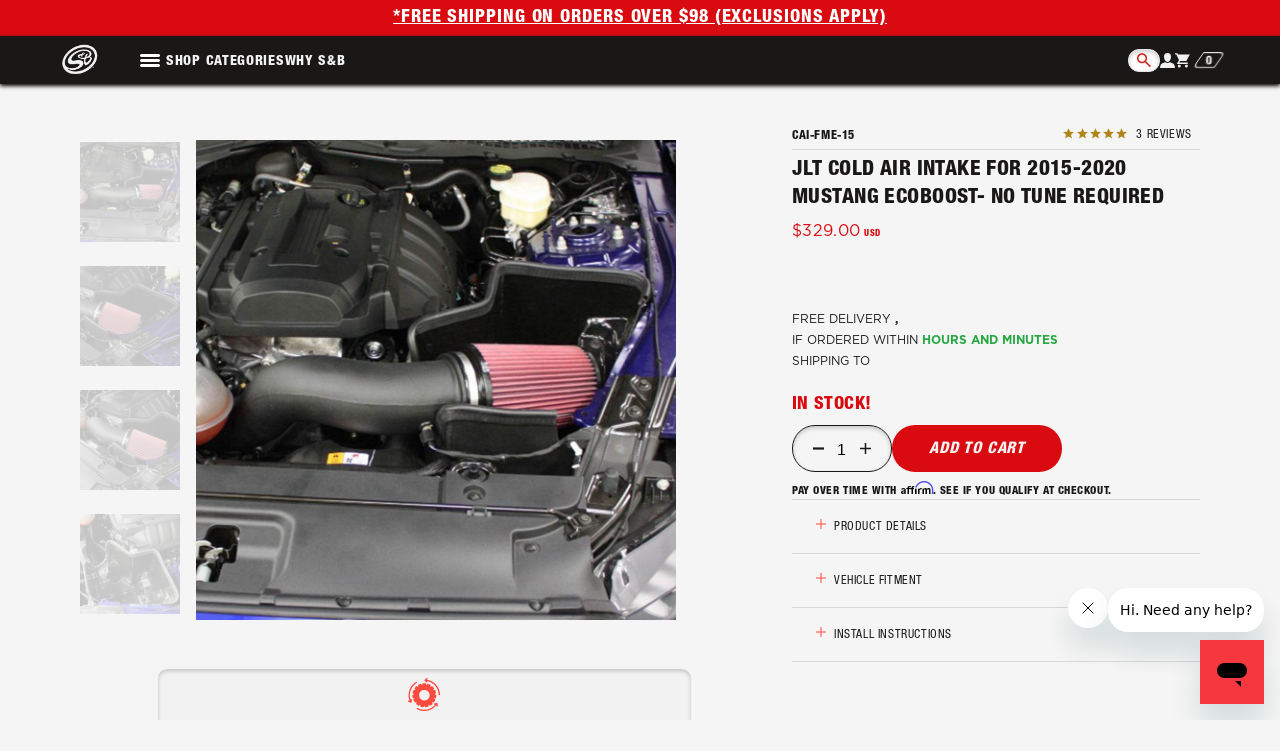

--- FILE ---
content_type: text/html; charset=utf-8
request_url: https://sbfilters.com/products/2015-2020-mustang-ecoboost-intake
body_size: 55649
content:
<!doctype html>
<html lang="en">
  <head>
	<!-- Added by AVADA SEO Suite -->
	

	<!-- /Added by AVADA SEO Suite -->
    
 <!-- Google Consent Mode V2 Consentmo -->
<script id="consentmo-gcmv2-integration">
  /*
  * Options:
  * - true: set default consent for all regions
  * - false: set default consent when the cookie bar active
  */
  const isSetDefaultConsent = true;

  window.dataLayer = window.dataLayer || [];
  function gtag(){dataLayer.push(arguments);}

  const getCsmCookie = (cookieName) => (document.cookie.split(';').map(c => c.trim()).find(c => c.startsWith(`${cookieName}=`))?.split('=')[1] ?? undefined);
  const getCsmStorage = () => {
    try {
      const storage = localStorage.getItem('gdprCache');
      if (!storage) return undefined;
      const parsed = JSON.parse(storage);
      const settings = parsed.getCookieConsentSettings && JSON.parse(parsed.getCookieConsentSettings);
      return {
        settings,
        cookieConsentName: `cookieconsent_status${settings?.cookie_name || ''}`
      };
    } catch {
      return undefined;
    }
  }

  const csmStorage = getCsmStorage();
  const cookieName = csmStorage?.cookieConsentName || 'cookieconsent_status';
  const csmCookieConsent = getCsmCookie(cookieName);
  const csmCookiePreferences = getCsmCookie('cookieconsent_preferences_disabled');

  if (isSetDefaultConsent) {
    let consentValues = {
      analytics: 'denied',
      marketing: 'denied',
      functionality: 'denied',
    };
    let adsDataRedaction = false;
    let urlPassthrough = false;

    if (csmCookieConsent && csmCookiePreferences !== undefined) {
      consentValues.analytics = csmCookiePreferences.indexOf('analytics') >= 0 ? 'denied' : 'granted';
      consentValues.marketing = csmCookiePreferences.indexOf('marketing') >= 0 ? 'denied' : 'granted';
      consentValues.functionality = csmCookiePreferences.indexOf('functionality') >= 0 ? 'denied' : 'granted';

      if (csmStorage && csmStorage?.settings?.gcm_options?.state == '1') {
        adsDataRedaction = csmStorage.settings.gcm_options?.ads_data_redaction || false;
        urlPassthrough = csmStorage.settings.gcm_options?.url_passthrough || false;
      }
    }

    gtag('consent', 'default', {
      ad_storage: consentValues.marketing,
      ad_personalization: consentValues.marketing,
      ad_user_data: consentValues.marketing,
      analytics_storage: consentValues.analytics,
      functionality_storage: consentValues.functionality,
      personalization_storage: consentValues.functionality,
      security_storage: 'granted',
      wait_for_update: 1500
    });
    gtag('set', 'ads_data_redaction', adsDataRedaction);
    gtag('set', 'url_passthrough', urlPassthrough);
  }

  document.addEventListener('consentmoSignal', function(event) {
    const csmSignal = event.detail;
    const consentState = csmSignal.integration?.gcm?.isEnabled ? csmSignal.integration.gcm.state : csmSignal.state;

    gtag('consent', (!isSetDefaultConsent ? 'default' : 'update'), consentState);
    if (csmSignal.integration?.gcm?.isEnabled) {
      gtag('set', 'ads_data_redaction', csmSignal.integration.gcm.adsDataRedaction);
      gtag('set', 'url_passthrough', csmSignal.integration.gcm.urlPassthrough);
    }
  });
</script>

    <script
      src="//d1liekpayvooaz.cloudfront.net/apps/customizery/customizery.js?shop=sbfilters-com.myshopify.com"
    ></script>
    <link rel="preconnect dns-prefetch" href="https://api.config-security.com/" crossorigin>
    <link rel="preconnect dns-prefetch" href="https://conf.config-security.com/" crossorigin>
    <link rel="preconnect dns-prefetch" href="https://whale.camera/" crossorigin>
    
    
    <link rel="preconnect dns-prefetch" href="https://triplewhale-pixel.web.app/" crossorigin>
    <meta charset="utf-8">
    <meta http-equiv="X-UA-Compatible" content="IE=edge">
    <meta name="viewport" content="width=device-width, initial-scale=1, maximum-scale=2">
    <meta name="theme-color" content=""><link rel="canonical" href="https://sbfilters.com/products/2015-2020-mustang-ecoboost-intake"><link rel="preconnect" href="https://cdn.shopify.com" crossorigin>

    

    <!-- Preload onDomain stylesheets and script libraries -->
    <link href="//sbfilters.com/cdn/shop/t/305/assets/theme.min.js?v=17576960081276968931759811869" as="script" rel="preload">
    <link href="//sbfilters.com/cdn/shop/t/305/assets/theme.min.css?v=94700297395897909361769543510" rel="stylesheet" type="text/css" media="all" />
    <link href="//sbfilters.com/cdn/shop/t/305/assets/custom.css?v=102143771546725453111769710715" rel="stylesheet" type="text/css" media="all" />
    <style>
  .nm-wholesale-main.nm-easywholesale-container {
    margin: 0 auto;
    padding-bottom: 50px;
  }
  .nm-easywholesale-container .nm-easywholesale-item .nm-easywholesale-img,
  .nm-easywholesale-container .nm-easywholesale-header .nm-easywholesale-select-container,
  .nm-easywholesale-container .nm-wholesale-header-title small{
    display: none !important;
  }
  .nm-easywholesale-container .nm-easywholesale-item .nm-easywholesale-name small:last-child {
    font-weight: bold;
  }
  @media (min-width: 769px) {
    .global__section:has(.nm-easywholesale-container) {
      padding-top: 38px;
    }
  }
  @media (min-width: 481px) {
    .global__section:has(.nm-easywholesale-container) {
      padding-top: 30px;
    }
  }
  @media screen and (max-width: 1024px) {
    .nm-wholesale-main.nm-easywholesale-container {
      padding-left: 39px;
      padding-right: 39px;
    }
  }
  @media screen and (max-width: 480px) {
    .nm-wholesale-main.nm-easywholesale-container {
      padding-left: 12px;
      padding-right: 12px;
    }
    .global__section:has(.nm-easywholesale-container) {
      padding-top: 20px;
    }
  }
</style>
<script>
  function nm_easywholesale_custom_script() {
    let easyQuantitys = document.querySelectorAll('.nm-easywholesale-container .nm-easywholesale-item .nm-easywholesale-name small:last-child');
    easyQuantitys.forEach(function (easyQuantity) {
      if (easyQuantity.textContent.includes('(Out of Stock)')) {
        easyQuantity.textContent = '(In Stock: 0 )';
      }
    });    
  }
</script>
<link rel="icon" type="image/png" href="//sbfilters.com/cdn/shop/files/sb-logo.png?crop=center&height=32&v=1677008948&width=32"><title>
      JLT Cold Air Intake for 2015-2020 Mustang EcoBoost- No Tune Required
 &ndash; S&amp;B</title>
    <meta name="description" content="JLT CAI-FME-15 - The 2015-2020 Mustang EcoBoost cold air intake kit adds on average 15-20 horsepower over the stock cold air intake.">

    
  <meta property="og:type" content="product">
  <meta property="og:title" content="JLT Cold Air Intake for 2015-2020 Mustang EcoBoost- No Tune Required">
  
    <meta property="og:image" content="http://sbfilters.com/cdn/shop/files/fme15-2_f94c2c81-04e7-4049-8790-9f5b1774698c.jpg?v=1749717074&width=800">
    <meta property="og:image:secure_url" content="https://sbfilters.com/cdn/shop/files/fme15-2_f94c2c81-04e7-4049-8790-9f5b1774698c.jpg?v=1749717074&width=800">
  
    <meta property="og:image" content="http://sbfilters.com/cdn/shop/files/fme15-1_127f7e4c-ec65-4695-a98e-b077260292f8.jpg?v=1749717075&width=800">
    <meta property="og:image:secure_url" content="https://sbfilters.com/cdn/shop/files/fme15-1_127f7e4c-ec65-4695-a98e-b077260292f8.jpg?v=1749717075&width=800">
  
    <meta property="og:image" content="http://sbfilters.com/cdn/shop/products/CAI-FME-15.jpg?v=1749717076&width=800">
    <meta property="og:image:secure_url" content="https://sbfilters.com/cdn/shop/products/CAI-FME-15.jpg?v=1749717076&width=800">
  
    <meta property="og:image" content="http://sbfilters.com/cdn/shop/files/fme15-3_63b7844c-bbe9-4267-84e2-6a30ea77bf7f.jpg?v=1749717078&width=800">
    <meta property="og:image:secure_url" content="https://sbfilters.com/cdn/shop/files/fme15-3_63b7844c-bbe9-4267-84e2-6a30ea77bf7f.jpg?v=1749717078&width=800">
  
  <meta property="og:price:amount" content="329.00">
  <meta property="og:price:currency" content="USD">



  <meta property="og:description" content="JLT CAI-FME-15 - The 2015-2020 Mustang EcoBoost cold air intake kit adds on average 15-20 horsepower over the stock cold air intake.">

<meta property="og:url" content="https://sbfilters.com/products/2015-2020-mustang-ecoboost-intake">
<meta property="og:site_name" content="S&amp;B">

<!-- Google Tag Manager -->
  <script>
  (function(w,d,s,l,i){w[l]=w[l]||[];w[l].push({'gtm.start':
  new Date().getTime(),event:'gtm.js'});var f=d.getElementsByTagName(s)[0],
  j=d.createElement(s),dl=l!='dataLayer'?'&l='+l:'';j.async=true;j.src=
  'https://www.googletagmanager.com/gtm.js?id='+i+dl;f.parentNode.insertBefore(j,f);
  })(window,document,'script','dataLayer','GTM-5G5JM74');
  window.trackWithGTM = window.trackWithGTM || true;
  </script>
  <!-- End Google Tag Manager -->
<script src="//sbfilters.com/cdn/shop/t/305/assets/theme.min.js?v=17576960081276968931759811869" defer></script>

    <script>window.performance && window.performance.mark && window.performance.mark('shopify.content_for_header.start');</script><meta name="facebook-domain-verification" content="t55w5lg6uq153o8w3ld6zgsvcbnag6">
<meta name="google-site-verification" content="B7GBHFj3_cmBm1PmBI3MhboBbtNQVHyPy0FwhUV_LCA">
<meta id="shopify-digital-wallet" name="shopify-digital-wallet" content="/69841617189/digital_wallets/dialog">
<meta name="shopify-checkout-api-token" content="2c055dc8313390e04a60df536bc4d1f3">
<link rel="alternate" type="application/json+oembed" href="https://sbfilters.com/products/2015-2020-mustang-ecoboost-intake.oembed">
<script async="async" src="/checkouts/internal/preloads.js?locale=en-US"></script>
<link rel="preconnect" href="https://shop.app" crossorigin="anonymous">
<script async="async" src="https://shop.app/checkouts/internal/preloads.js?locale=en-US&shop_id=69841617189" crossorigin="anonymous"></script>
<script id="apple-pay-shop-capabilities" type="application/json">{"shopId":69841617189,"countryCode":"US","currencyCode":"USD","merchantCapabilities":["supports3DS"],"merchantId":"gid:\/\/shopify\/Shop\/69841617189","merchantName":"S\u0026B","requiredBillingContactFields":["postalAddress","email","phone"],"requiredShippingContactFields":["postalAddress","email","phone"],"shippingType":"shipping","supportedNetworks":["visa","masterCard","amex","discover","elo","jcb"],"total":{"type":"pending","label":"S\u0026B","amount":"1.00"},"shopifyPaymentsEnabled":true,"supportsSubscriptions":true}</script>
<script id="shopify-features" type="application/json">{"accessToken":"2c055dc8313390e04a60df536bc4d1f3","betas":["rich-media-storefront-analytics"],"domain":"sbfilters.com","predictiveSearch":true,"shopId":69841617189,"locale":"en"}</script>
<script>var Shopify = Shopify || {};
Shopify.shop = "sbfilters-com.myshopify.com";
Shopify.locale = "en";
Shopify.currency = {"active":"USD","rate":"1.0"};
Shopify.country = "US";
Shopify.theme = {"name":"S\u0026B Filters | SeedX-06102025","id":181928821029,"schema_name":"DYODE","schema_version":"4.0.0","theme_store_id":null,"role":"main"};
Shopify.theme.handle = "null";
Shopify.theme.style = {"id":null,"handle":null};
Shopify.cdnHost = "sbfilters.com/cdn";
Shopify.routes = Shopify.routes || {};
Shopify.routes.root = "/";</script>
<script type="module">!function(o){(o.Shopify=o.Shopify||{}).modules=!0}(window);</script>
<script>!function(o){function n(){var o=[];function n(){o.push(Array.prototype.slice.apply(arguments))}return n.q=o,n}var t=o.Shopify=o.Shopify||{};t.loadFeatures=n(),t.autoloadFeatures=n()}(window);</script>
<script>
  window.ShopifyPay = window.ShopifyPay || {};
  window.ShopifyPay.apiHost = "shop.app\/pay";
  window.ShopifyPay.redirectState = null;
</script>
<script id="shop-js-analytics" type="application/json">{"pageType":"product"}</script>
<script defer="defer" async type="module" src="//sbfilters.com/cdn/shopifycloud/shop-js/modules/v2/client.init-shop-cart-sync_BN7fPSNr.en.esm.js"></script>
<script defer="defer" async type="module" src="//sbfilters.com/cdn/shopifycloud/shop-js/modules/v2/chunk.common_Cbph3Kss.esm.js"></script>
<script defer="defer" async type="module" src="//sbfilters.com/cdn/shopifycloud/shop-js/modules/v2/chunk.modal_DKumMAJ1.esm.js"></script>
<script type="module">
  await import("//sbfilters.com/cdn/shopifycloud/shop-js/modules/v2/client.init-shop-cart-sync_BN7fPSNr.en.esm.js");
await import("//sbfilters.com/cdn/shopifycloud/shop-js/modules/v2/chunk.common_Cbph3Kss.esm.js");
await import("//sbfilters.com/cdn/shopifycloud/shop-js/modules/v2/chunk.modal_DKumMAJ1.esm.js");

  window.Shopify.SignInWithShop?.initShopCartSync?.({"fedCMEnabled":true,"windoidEnabled":true});

</script>
<script>
  window.Shopify = window.Shopify || {};
  if (!window.Shopify.featureAssets) window.Shopify.featureAssets = {};
  window.Shopify.featureAssets['shop-js'] = {"shop-cart-sync":["modules/v2/client.shop-cart-sync_CJVUk8Jm.en.esm.js","modules/v2/chunk.common_Cbph3Kss.esm.js","modules/v2/chunk.modal_DKumMAJ1.esm.js"],"init-fed-cm":["modules/v2/client.init-fed-cm_7Fvt41F4.en.esm.js","modules/v2/chunk.common_Cbph3Kss.esm.js","modules/v2/chunk.modal_DKumMAJ1.esm.js"],"init-shop-email-lookup-coordinator":["modules/v2/client.init-shop-email-lookup-coordinator_Cc088_bR.en.esm.js","modules/v2/chunk.common_Cbph3Kss.esm.js","modules/v2/chunk.modal_DKumMAJ1.esm.js"],"init-windoid":["modules/v2/client.init-windoid_hPopwJRj.en.esm.js","modules/v2/chunk.common_Cbph3Kss.esm.js","modules/v2/chunk.modal_DKumMAJ1.esm.js"],"shop-button":["modules/v2/client.shop-button_B0jaPSNF.en.esm.js","modules/v2/chunk.common_Cbph3Kss.esm.js","modules/v2/chunk.modal_DKumMAJ1.esm.js"],"shop-cash-offers":["modules/v2/client.shop-cash-offers_DPIskqss.en.esm.js","modules/v2/chunk.common_Cbph3Kss.esm.js","modules/v2/chunk.modal_DKumMAJ1.esm.js"],"shop-toast-manager":["modules/v2/client.shop-toast-manager_CK7RT69O.en.esm.js","modules/v2/chunk.common_Cbph3Kss.esm.js","modules/v2/chunk.modal_DKumMAJ1.esm.js"],"init-shop-cart-sync":["modules/v2/client.init-shop-cart-sync_BN7fPSNr.en.esm.js","modules/v2/chunk.common_Cbph3Kss.esm.js","modules/v2/chunk.modal_DKumMAJ1.esm.js"],"init-customer-accounts-sign-up":["modules/v2/client.init-customer-accounts-sign-up_CfPf4CXf.en.esm.js","modules/v2/client.shop-login-button_DeIztwXF.en.esm.js","modules/v2/chunk.common_Cbph3Kss.esm.js","modules/v2/chunk.modal_DKumMAJ1.esm.js"],"pay-button":["modules/v2/client.pay-button_CgIwFSYN.en.esm.js","modules/v2/chunk.common_Cbph3Kss.esm.js","modules/v2/chunk.modal_DKumMAJ1.esm.js"],"init-customer-accounts":["modules/v2/client.init-customer-accounts_DQ3x16JI.en.esm.js","modules/v2/client.shop-login-button_DeIztwXF.en.esm.js","modules/v2/chunk.common_Cbph3Kss.esm.js","modules/v2/chunk.modal_DKumMAJ1.esm.js"],"avatar":["modules/v2/client.avatar_BTnouDA3.en.esm.js"],"init-shop-for-new-customer-accounts":["modules/v2/client.init-shop-for-new-customer-accounts_CsZy_esa.en.esm.js","modules/v2/client.shop-login-button_DeIztwXF.en.esm.js","modules/v2/chunk.common_Cbph3Kss.esm.js","modules/v2/chunk.modal_DKumMAJ1.esm.js"],"shop-follow-button":["modules/v2/client.shop-follow-button_BRMJjgGd.en.esm.js","modules/v2/chunk.common_Cbph3Kss.esm.js","modules/v2/chunk.modal_DKumMAJ1.esm.js"],"checkout-modal":["modules/v2/client.checkout-modal_B9Drz_yf.en.esm.js","modules/v2/chunk.common_Cbph3Kss.esm.js","modules/v2/chunk.modal_DKumMAJ1.esm.js"],"shop-login-button":["modules/v2/client.shop-login-button_DeIztwXF.en.esm.js","modules/v2/chunk.common_Cbph3Kss.esm.js","modules/v2/chunk.modal_DKumMAJ1.esm.js"],"lead-capture":["modules/v2/client.lead-capture_DXYzFM3R.en.esm.js","modules/v2/chunk.common_Cbph3Kss.esm.js","modules/v2/chunk.modal_DKumMAJ1.esm.js"],"shop-login":["modules/v2/client.shop-login_CA5pJqmO.en.esm.js","modules/v2/chunk.common_Cbph3Kss.esm.js","modules/v2/chunk.modal_DKumMAJ1.esm.js"],"payment-terms":["modules/v2/client.payment-terms_BxzfvcZJ.en.esm.js","modules/v2/chunk.common_Cbph3Kss.esm.js","modules/v2/chunk.modal_DKumMAJ1.esm.js"]};
</script>
<script>(function() {
  var isLoaded = false;
  function asyncLoad() {
    if (isLoaded) return;
    isLoaded = true;
    var urls = ["https:\/\/cdn1.stamped.io\/files\/widget.min.js?shop=sbfilters-com.myshopify.com","https:\/\/preproduct.onrender.com\/preproduct-embed.js?v=2.0\u0026shop=sbfilters-com.myshopify.com","\/\/d1liekpayvooaz.cloudfront.net\/apps\/customizery\/customizery.js?shop=sbfilters-com.myshopify.com","https:\/\/cdn.shopify.com\/s\/files\/1\/0698\/4161\/7189\/t\/17\/assets\/affirmShopify.js?v=1680292711\u0026shop=sbfilters-com.myshopify.com","https:\/\/cdn.shopify.com\/s\/files\/1\/0698\/4161\/7189\/t\/17\/assets\/zendesk-embeddable.js?v=1680620935\u0026shop=sbfilters-com.myshopify.com","https:\/\/cdn-scripts.signifyd.com\/shopify\/script-tag.js?shop=sbfilters-com.myshopify.com","https:\/\/cdn.attn.tv\/sbfilters\/dtag.js?shop=sbfilters-com.myshopify.com","https:\/\/shy.elfsight.com\/p\/platform.js?shop=sbfilters-com.myshopify.com","https:\/\/api-na2.hubapi.com\/scriptloader\/v1\/243019716.js?shop=sbfilters-com.myshopify.com"];
    for (var i = 0; i < urls.length; i++) {
      var s = document.createElement('script');
      s.type = 'text/javascript';
      s.async = true;
      s.src = urls[i];
      var x = document.getElementsByTagName('script')[0];
      x.parentNode.insertBefore(s, x);
    }
  };
  if(window.attachEvent) {
    window.attachEvent('onload', asyncLoad);
  } else {
    window.addEventListener('load', asyncLoad, false);
  }
})();</script>
<script id="__st">var __st={"a":69841617189,"offset":-28800,"reqid":"dfc6b8c8-a3db-4424-a702-d15f2e184171-1769899493","pageurl":"sbfilters.com\/products\/2015-2020-mustang-ecoboost-intake","u":"87f5cd628788","p":"product","rtyp":"product","rid":8184975950117};</script>
<script>window.ShopifyPaypalV4VisibilityTracking = true;</script>
<script id="captcha-bootstrap">!function(){'use strict';const t='contact',e='account',n='new_comment',o=[[t,t],['blogs',n],['comments',n],[t,'customer']],c=[[e,'customer_login'],[e,'guest_login'],[e,'recover_customer_password'],[e,'create_customer']],r=t=>t.map((([t,e])=>`form[action*='/${t}']:not([data-nocaptcha='true']) input[name='form_type'][value='${e}']`)).join(','),a=t=>()=>t?[...document.querySelectorAll(t)].map((t=>t.form)):[];function s(){const t=[...o],e=r(t);return a(e)}const i='password',u='form_key',d=['recaptcha-v3-token','g-recaptcha-response','h-captcha-response',i],f=()=>{try{return window.sessionStorage}catch{return}},m='__shopify_v',_=t=>t.elements[u];function p(t,e,n=!1){try{const o=window.sessionStorage,c=JSON.parse(o.getItem(e)),{data:r}=function(t){const{data:e,action:n}=t;return t[m]||n?{data:e,action:n}:{data:t,action:n}}(c);for(const[e,n]of Object.entries(r))t.elements[e]&&(t.elements[e].value=n);n&&o.removeItem(e)}catch(o){console.error('form repopulation failed',{error:o})}}const l='form_type',E='cptcha';function T(t){t.dataset[E]=!0}const w=window,h=w.document,L='Shopify',v='ce_forms',y='captcha';let A=!1;((t,e)=>{const n=(g='f06e6c50-85a8-45c8-87d0-21a2b65856fe',I='https://cdn.shopify.com/shopifycloud/storefront-forms-hcaptcha/ce_storefront_forms_captcha_hcaptcha.v1.5.2.iife.js',D={infoText:'Protected by hCaptcha',privacyText:'Privacy',termsText:'Terms'},(t,e,n)=>{const o=w[L][v],c=o.bindForm;if(c)return c(t,g,e,D).then(n);var r;o.q.push([[t,g,e,D],n]),r=I,A||(h.body.append(Object.assign(h.createElement('script'),{id:'captcha-provider',async:!0,src:r})),A=!0)});var g,I,D;w[L]=w[L]||{},w[L][v]=w[L][v]||{},w[L][v].q=[],w[L][y]=w[L][y]||{},w[L][y].protect=function(t,e){n(t,void 0,e),T(t)},Object.freeze(w[L][y]),function(t,e,n,w,h,L){const[v,y,A,g]=function(t,e,n){const i=e?o:[],u=t?c:[],d=[...i,...u],f=r(d),m=r(i),_=r(d.filter((([t,e])=>n.includes(e))));return[a(f),a(m),a(_),s()]}(w,h,L),I=t=>{const e=t.target;return e instanceof HTMLFormElement?e:e&&e.form},D=t=>v().includes(t);t.addEventListener('submit',(t=>{const e=I(t);if(!e)return;const n=D(e)&&!e.dataset.hcaptchaBound&&!e.dataset.recaptchaBound,o=_(e),c=g().includes(e)&&(!o||!o.value);(n||c)&&t.preventDefault(),c&&!n&&(function(t){try{if(!f())return;!function(t){const e=f();if(!e)return;const n=_(t);if(!n)return;const o=n.value;o&&e.removeItem(o)}(t);const e=Array.from(Array(32),(()=>Math.random().toString(36)[2])).join('');!function(t,e){_(t)||t.append(Object.assign(document.createElement('input'),{type:'hidden',name:u})),t.elements[u].value=e}(t,e),function(t,e){const n=f();if(!n)return;const o=[...t.querySelectorAll(`input[type='${i}']`)].map((({name:t})=>t)),c=[...d,...o],r={};for(const[a,s]of new FormData(t).entries())c.includes(a)||(r[a]=s);n.setItem(e,JSON.stringify({[m]:1,action:t.action,data:r}))}(t,e)}catch(e){console.error('failed to persist form',e)}}(e),e.submit())}));const S=(t,e)=>{t&&!t.dataset[E]&&(n(t,e.some((e=>e===t))),T(t))};for(const o of['focusin','change'])t.addEventListener(o,(t=>{const e=I(t);D(e)&&S(e,y())}));const B=e.get('form_key'),M=e.get(l),P=B&&M;t.addEventListener('DOMContentLoaded',(()=>{const t=y();if(P)for(const e of t)e.elements[l].value===M&&p(e,B);[...new Set([...A(),...v().filter((t=>'true'===t.dataset.shopifyCaptcha))])].forEach((e=>S(e,t)))}))}(h,new URLSearchParams(w.location.search),n,t,e,['guest_login'])})(!0,!0)}();</script>
<script integrity="sha256-4kQ18oKyAcykRKYeNunJcIwy7WH5gtpwJnB7kiuLZ1E=" data-source-attribution="shopify.loadfeatures" defer="defer" src="//sbfilters.com/cdn/shopifycloud/storefront/assets/storefront/load_feature-a0a9edcb.js" crossorigin="anonymous"></script>
<script crossorigin="anonymous" defer="defer" src="//sbfilters.com/cdn/shopifycloud/storefront/assets/shopify_pay/storefront-65b4c6d7.js?v=20250812"></script>
<script data-source-attribution="shopify.dynamic_checkout.dynamic.init">var Shopify=Shopify||{};Shopify.PaymentButton=Shopify.PaymentButton||{isStorefrontPortableWallets:!0,init:function(){window.Shopify.PaymentButton.init=function(){};var t=document.createElement("script");t.src="https://sbfilters.com/cdn/shopifycloud/portable-wallets/latest/portable-wallets.en.js",t.type="module",document.head.appendChild(t)}};
</script>
<script data-source-attribution="shopify.dynamic_checkout.buyer_consent">
  function portableWalletsHideBuyerConsent(e){var t=document.getElementById("shopify-buyer-consent"),n=document.getElementById("shopify-subscription-policy-button");t&&n&&(t.classList.add("hidden"),t.setAttribute("aria-hidden","true"),n.removeEventListener("click",e))}function portableWalletsShowBuyerConsent(e){var t=document.getElementById("shopify-buyer-consent"),n=document.getElementById("shopify-subscription-policy-button");t&&n&&(t.classList.remove("hidden"),t.removeAttribute("aria-hidden"),n.addEventListener("click",e))}window.Shopify?.PaymentButton&&(window.Shopify.PaymentButton.hideBuyerConsent=portableWalletsHideBuyerConsent,window.Shopify.PaymentButton.showBuyerConsent=portableWalletsShowBuyerConsent);
</script>
<script data-source-attribution="shopify.dynamic_checkout.cart.bootstrap">document.addEventListener("DOMContentLoaded",(function(){function t(){return document.querySelector("shopify-accelerated-checkout-cart, shopify-accelerated-checkout")}if(t())Shopify.PaymentButton.init();else{new MutationObserver((function(e,n){t()&&(Shopify.PaymentButton.init(),n.disconnect())})).observe(document.body,{childList:!0,subtree:!0})}}));
</script>
<link id="shopify-accelerated-checkout-styles" rel="stylesheet" media="screen" href="https://sbfilters.com/cdn/shopifycloud/portable-wallets/latest/accelerated-checkout-backwards-compat.css" crossorigin="anonymous">
<style id="shopify-accelerated-checkout-cart">
        #shopify-buyer-consent {
  margin-top: 1em;
  display: inline-block;
  width: 100%;
}

#shopify-buyer-consent.hidden {
  display: none;
}

#shopify-subscription-policy-button {
  background: none;
  border: none;
  padding: 0;
  text-decoration: underline;
  font-size: inherit;
  cursor: pointer;
}

#shopify-subscription-policy-button::before {
  box-shadow: none;
}

      </style>

<script>window.performance && window.performance.mark && window.performance.mark('shopify.content_for_header.end');</script>

<style data-shopify>:root {
      --m-max-breakpoint: 480px;
      --t-min-breakpoint: 481px;
      --t-max-breakpoint: 768px;
      --d-min-breakpoint: 769px;
      --d-max-breakpoint: 1279px;
      --dl-min-breakpoint: 1280px;

      --grid-max-width: 100%;
      --t-grid-max-width: 100%;
      --d-grid-max-width: 100%;
      --dl-grid-max-width: 1512px;

      --grid-h-padding: 12px;
      --t-grid-h-padding: 25px;
      --d-grid-h-padding: 40px;
      --dl-grid-h-padding: 60px;

      --image-ratio-vertical: 1.4;
      --image-ratio-horizontal: 0.77;

      --swatch-size: 30px;
      --d-swatch-size: 30px;
      --swatch-size-plp: 30px;
      --d-swatch-size-plp: 30px;

      --badge-border-radius: 4px;
      --accordion-height: 54px;
      --header-padding: 16px;
      --t-header-padding: 8px;
      --d-header-padding: 8px;
      --forms-size: 12px;
      --forms-line-height: 20px;
      --forms-transform: none;
      --forms-border-width: 0.5px;
      --forms-height: 45px;

      --nav-link-family: "Helvetica Neue LT Std", sans-serif;;
      --nav-link-weight: 750;
      --nav-link-style: normal;
      --nav-link-transform: uppercase;
      --nav-link-size: 12px;
      --nav-link-line-height: 14px;
      --nav-link-spacing: 0.05em;
      --nav-link-size-t: 12px;
      --nav-link-line-height-t: 14px;
      --nav-link-spacing-t: 0.05em;
      --nav-link-size-d: 12px;
      --nav-link-line-height-d: 14px;
      --nav-link-spacing-d: 0.05em;

      --h1-family: "Helvetica Neue LT Std", sans-serif;;
      --h1-weight: 750;
      --h1-style: normal;
      --h1-transform: uppercase;
      --h1-size: 28px;
      --h1-line-height: 36px;
      --h1-spacing: 0.02em;
      --h1-size-t: 28px;
      --h1-line-height-t: 36px;
      --h1-spacing-t: 0.02em;
      --h1-size-d: 38px;
      --h1-line-height-d: 40px;
      --h1-spacing-d: 0.02em;

      --h2-family: "Helvetica Neue LT Std", sans-serif;;
      --h2-weight: 750;
      --h2-style: normal;
      --h2-transform: uppercase;
      --h2-size: 21px;
      --h2-line-height: 28px;
      --h2-spacing: 0.02em;
      --h2-size-t: 21px;
      --h2-line-height-t: 28px;
      --h2-spacing-t: 0.02em;
      --h2-size-d: 28px;
      --h2-line-height-d: 36px;
      --h2-spacing-d: 0.02em;

      --h3-family: "Helvetica Neue LT Std", sans-serif;;
      --h3-weight: 750;
      --h3-style: normal;
      --h3-transform: uppercase;
      --h3-size: 18px;
      --h3-line-height: 20px;
      --h3-spacing: 0.02em;
      --h3-size-t: 18px;
      --h3-line-height-t: 20px;
      --h3-spacing-t: 0.02em;
      --h3-size-d: 21px;
      --h3-line-height-d: 28px;
      --h3-spacing-d: 0.02em;

      --h4-family: "Helvetica Neue LT Std", sans-serif;;
      --h4-weight: 750;
      --h4-style: normal;
      --h4-transform: uppercase;
      --h4-size: 16px;
      --h4-line-height: 20px;
      --h4-spacing: 0.05em;
      --h4-size-t: 16px;
      --h4-line-height-t: 20px;
      --h4-spacing-t: 0.05em;
      --h4-size-d: 16px;
      --h4-line-height-d: 20px;
      --h4-spacing-d: 0.05em;

      --h5-family: "Helvetica Neue LT Std", sans-serif;;
      --h5-weight: 750;
      --h5-style: normal;
      --h5-transform: uppercase;
      --h5-size: 12px;
      --h5-line-height: 14px;
      --h5-spacing: 0.05em;
      --h5-size-t: 12px;
      --h5-line-height-t: 14px;
      --h5-spacing-t: 0.05em;
      --h5-size-d: 12px;
      --h5-line-height-d: 14px;
      --h5-spacing-d: 0.05em;

      --h6-family: "Helvetica Neue LT Std", sans-serif;;
      --h6-weight: 400;
      --h6-style: normal;
      --h6-transform: uppercase;
      --h6-size: 12px;
      --h6-line-height: 14px;
      --h6-spacing: 0.05em;
      --h6-size-t: 12px;
      --h6-line-height-t: 14px;
      --h6-spacing-t: 0.05em;
      --h6-size-d: 12px;
      --h6-line-height-d: 14px;
      --h6-spacing-d: 0.05em;

      --h7-family: "Helvetica Neue LT Std", sans-serif;;
      --h7-weight: 750;
      --h7-style: normal;
      --h7-transform: uppercase;
      --h7-size: 9px;
      --h7-line-height: 14px;
      --h7-spacing: 0.05em;
      --h7-size-t: 9px;
      --h7-line-height-t: 14px;
      --h7-spacing-t: 0.05em;
      --h7-size-d: 9px;
      --h7-line-height-d: 14px;
      --h7-spacing-d: 0.05em;

      --body-family-1: "Gotham", sans-serif;;
      --body-weight-1: 400;
      --body-style-1: normal;
      --body-transform-1: unset;
      --body-size-1: 12px;
      --body-line-height-1: 18px;
      --body-spacing-1: 0;
      --body-size-1-t: 12px;
      --body-line-height-1-t: 18px;
      --body-spacing-1-t: 0;
      --body-size-1-d: 12px;
      --body-line-height-1-d: 18px;
      --body-spacing-1-d: 0;

      --body-family-2: "Gotham", sans-serif;;
      --body-weight-2: 400;
      --body-style-2: normal;
      --body-transform-2: none;
      --body-size-2: 14px;
      --body-line-height-2: 22px;
      --body-spacing-2: 0.02em;
      --body-size-2-t: 14px;
      --body-line-height-2-t: 22px;
      --body-spacing-2-t: 0.02em;
      --body-size-2-d: 16px;
      --body-line-height-2-d: 22px;
      --body-spacing-2-d: 0.02em;

      --link-family-1: "Helvetica Neue LT Std", sans-serif;;
      --link-weight-1: 750;
      --link-style-1: italic;
      --link-decoration-1: underline;
      --link-transform-1: uppercase;
      --link-size-1: 16px;
      --link-line-height-1: 19px;
      --link-spacing-1: 0.05em;
      --link-size-1-t: 16px;
      --link-line-height-1-t: 19px;
      --link-spacing-1-t: 0.05em;
      --link-size-1-d: 16px;
      --link-line-height-1-d: 19px;
      --link-spacing-1-d: 0.05em;

      --link-family-2: "Helvetica Neue LT Std", sans-serif;;
      --link-weight-2: 400;
      --link-style-2: normal;
      --link-decoration-2: none;
      --link-transform-2: uppercase;
      --link-size-2: 16px;
      --link-line-height-2: 20px;
      --link-spacing-2: 0.05em;
      --link-size-2-t: 16px;
      --link-line-height-2-t: 20px;
      --link-spacing-2-t: 0.05em;
      --link-size-2-d: 16px;
      --link-line-height-2-d: 20px;
      --link-spacing-2-d: 0.05em;

      --link-family-3: "Helvetica Neue LT Std", sans-serif;;
      --link-weight-3: 750;
      --link-style-3: italic;
      --link-decoration-3: underline;
      --link-transform-3: uppercase;
      --link-size-3: 12px;
      --link-line-height-3: 18px;
      --link-spacing-3: 0.02em;
      --link-size-3-t: 12px;
      --link-line-height-3-t: 18px;
      --link-spacing-3-t: 0.02em;
      --link-size-3-d: 12px;
      --link-line-height-3-d: 18px;
      --link-spacing-3-d: 0.02em;

      --button-family-1: "Helvetica Neue LT Std", sans-serif;;
      --button-weight-1: 750;
      --button-style-1: italic;
      --button-transform-1: uppercase;
      --button-border-radius-1: 100px;
      --button-min-width-1: 170px;
      --button-size-1: 16px;
      --button-spacing-1: 0.05em;
      --button-height-1: unset;
      --button-padding-1: 14.5px 32px;
      --button-size-1-t: 16px;
      --button-spacing-1-t: 0.05em;
      --button-height-1-t: unset;
      --button-padding-1-t: 14.5px 32px;
      --button-size-1-d: 16px;
      --button-spacing-1-d: 0.05em;
      --button-height-1-d: unset;
      --button-padding-1-d: 14.5px 32px;

      --color-one: 242, 242, 242;
      --color-two: 217, 217, 217;
      --color-three: 178, 178, 178;
      --color-four: 56, 50, 50;
      --color-five: 39, 35, 35;
      --color-six: 26, 23, 23;
      --color-seven: 217,11, 16;
      --color-eight: 253, 74, 63;
      --color-nine: 140, 28, 28;
      --color-ten: 246, 228, 227;
      --color-eleven: 230, 230, 230;
      --error-color: 253, 74, 63;
      --success-color: 5, 135, 5;

      --background: 242, 242, 242;
      --foreground: 26, 23, 23;
      --text-color-light: 56, 50, 50;

      --text-color: 26, 23, 23;
      --border-color: 217, 217, 217;
      --sale-color: 253, 74, 63;

      --placeholder: 56, 50, 50;
      --placeholder-light: 217, 217, 217;
      --accordion-border: 217, 217, 217;
      --header-bg: 26, 23, 23;
      --header-text: 242, 242, 242;
      --megamenu-bg: 242, 242, 242;
      --megamenu-text: 26, 23, 23;

      --forms-bg: 242, 242, 242;
      --forms-text: 26, 23, 23;
      --forms-placeholder: 92, 92, 92;
      --forms-border: 230, 230, 230;

      --button-default-bg: 217,11, 16;
      --button-default-text: 242, 242, 242;
      --button-default-hover: 217,11, 16;
  /*
      --sale-badge-bg: 217,11, 16;
      --sale-badge-text: 255, 255, 255;
      --sold-out-badge-bg: 255,255, 255;
      --sold-out-badge-text: 33, 42, 47; */
      --other-badge-bg: 217,11, 16;
      --other-badge-text: 242, 242, 242;

      --color-dark-grey: #B2B2B2;
      --color-light-grey: #D9D9D9;
      --color-white: #ffffff;
      --color-black: #000;
    }

    .download:before,
    table.under-table-notes a::before {
      display: inline-flex;
      content: '';

      /* Using the background-image and
          its related properties to add
          the SVG content */
      background-image: url(//sbfilters.com/cdn/shop/t/305/assets/download.svg?v=145070461803135371151759811839);
      background-size: 18px 16px;
      height: 16px;
      width: 18px;
      vertical-align: middle;
      margin-right: 9px;
    }

  @font-face{
    font-family:'Gotham';
    font-weight: 400;
    src: url(//sbfilters.com/cdn/shop/t/305/assets/font-gotham-book.otf?v=51913074433207199651759811840) format("opentype");
    font-display: swap;
  }

  @font-face{
    font-family:'Gotham';
    font-weight: 700;
    src: url(//sbfilters.com/cdn/shop/t/305/assets/font-gotham-bold.otf?v=31043902643813149831759811840) format("opentype");
    font-display: swap;
  }

  @font-face{
    font-family:'Helvetica Neue LT Std';
    font-weight: 750;
    src: url(//sbfilters.com/cdn/shop/t/305/assets/font-helvetica-87.otf?v=141348538119024904371759811841) format("opentype");
    font-display: swap;
  }

  @font-face{
    font-family:'Helvetica Neue LT Std';
    font-weight: 400;
    src: url(//sbfilters.com/cdn/shop/t/305/assets/font-helvetica-57.otf?v=58955154855258817421759811841) format("opentype");
    font-display: swap;
  }</style><link href="//sbfilters.com/cdn/shop/t/305/assets/theme.min.css?v=94700297395897909361769543510" rel="stylesheet" type="text/css" media="all" />

    <link
      rel="preload"
      as="style"
      onload="this.onload=null;this.rel='stylesheet'"
      type="text/css"
      href="https://sbfilters-com.myconvermax.com/static/search.css"
    >
    <noscript><link rel="stylesheet" href="https://sbfilters-com.myconvermax.com/static/search.css"></noscript>

    <script>
      // Create "window.Shoppad.apps.infiniteoptions" object if it doesn't already exist
      'Shoppad.apps.infiniteoptions'.split('.').reduce(function (o, x) {
        if (!o[x]) {
          o[x] = {}
        }
        return o[x]
      }, window)

      // Define beforeReady callback
      window.Shoppad.apps.infiniteoptions.beforeReady = function (subscribe) {
        subscribe('fieldLoad', function (event) {
          let selector = event.detail.fieldConfig.class
          let ezLynkField = document.querySelector('.ez-lynk-auto-agent')
          if (ezLynkField) {
            let ezLynkText = window.theme.settings.ezLynkText
            const ezLynkTextElement = document.createElement('div')
            ezLynkTextElement.classList.add('ez-lynk-disclaimer')
            ezLynkTextElement.innerHTML = ezLynkText
            ezLynkField.appendChild(ezLynkTextElement)
          }
        })
      }
      
    </script><!-- Marker.io UAT helper -->
      <script>
        window.markerConfig = {
          project: '64221f773450ca1dbc1b1092',
          source: 'snippet'
        }
      </script>
      <script>
        !(function (e, r, a) {
          if (!e.__Marker) {
            e.__Marker = {}
            var t = [],
              n = { __cs: t }
            ;[
              'show',
              'hide',
              'isVisible',
              'capture',
              'cancelCapture',
              'unload',
              'reload',
              'isExtensionInstalled',
              'setReporter',
              'setCustomData',
              'on',
              'off'
            ].forEach(function (e) {
              n[e] = function () {
                var r = Array.prototype.slice.call(arguments)
                r.unshift(e), t.push(r)
              }
            }),
              (e.Marker = n)
            var s = r.createElement('script')
            ;(s.async = 1), (s.src = 'https://edge.marker.io/latest/shim.js')
            var i = r.getElementsByTagName('script')[0]
            i.parentNode.insertBefore(s, i)
          }
        })(window, document)
      </script><!-- Affirm -->
    <script>
      _affirm_config = {
        public_api_key: '4MPNAM491DF084Z1',
        script: 'https://cdn1.affirm.com/js/v2/affirm.js'
      }
      ;(function (l, g, m, e, a, f, b) {
        var d,
          c = l[m] || {},
          h = document.createElement(f),
          n = document.getElementsByTagName(f)[0],
          k = function (a, b, c) {
            return function () {
              a[b]._.push([c, arguments])
            }
          }
        c[e] = k(c, e, 'set')
        d = c[e]
        c[a] = {}
        c[a]._ = []
        d._ = []
        c[a][b] = k(c, a, b)
        a = 0
        for (b = 'set add save post open empty reset on off trigger ready setProduct'.split(' '); a < b.length; a++) d[b[a]] = k(c, e, b[a])
        a = 0
        for (b = ['get', 'token', 'url', 'items']; a < b.length; a++) d[b[a]] = function () {}
        h.async = !0
        h.src = g[f]
        n.parentNode.insertBefore(h, n)
        delete g[f]
        d(g)
        l[m] = c
      })(window, _affirm_config, 'affirm', 'checkout', 'ui', 'script', 'ready')
      // Use your live public API Key and https://cdn1.affirm.com/js/v2/affirm.js script to point to Affirm production environment.
    </script>
    <!-- End Affirm --><script src="https://static.landbot.io/landbot-widget/landbot-widget-1.0.0.js" async></script>
       <!-- Google Tag Manager --> 
    <script>
      (function(w,d,s,l,i){w[l]=w[l]||[];w[l].push({'gtm.start':
      new Date().getTime(),event:'gtm.js'});var f=d.getElementsByTagName(s)[0],
      j=d.createElement(s),dl=l!='dataLayer'?'&l='+l:'';j.async=true;j.src=
      'https://www.googletagmanager.com/gtm.js?id='+i+dl;f.parentNode.insertBefore(j,f);
      })(window,document,'script','dataLayer','GTM-5G5JM74');
    </script>
    <!-- End Google Tag Manager -->
  <!-- BEGIN app block: shopify://apps/consentmo-gdpr/blocks/gdpr_cookie_consent/4fbe573f-a377-4fea-9801-3ee0858cae41 -->


<!-- END app block --><!-- BEGIN app block: shopify://apps/multi-location-inv/blocks/app-embed/982328e1-99f7-4a7e-8266-6aed71bf0021 -->


    <script src="https://cdn.shopify.com/extensions/019c0e8b-d550-772c-8a73-5aed1ba03249/inventory-info-theme-exrtensions-183/assets/common.bundle.js" async></script>

<style>
  .iia-icon svg{height:18px;width:18px}.iia-disabled-button{pointer-events:none}.iia-hidden {display: none;}
</style>
<script>
      window.inventoryInfo = window.inventoryInfo || {};
      window.inventoryInfo.shop = window.inventoryInfo.shop || {};
      window.inventoryInfo.shop.shopifyDomain = 'sbfilters-com.myshopify.com';
      window.inventoryInfo.shop.locale = 'en';
      window.inventoryInfo.pageType = 'product';
      
      
</script>


  
 

 


  <script> 
      window.inventoryInfo = window.inventoryInfo || {};
      window.inventoryInfo.product = window.inventoryInfo.product || {}
      window.inventoryInfo.product.title = "JLT Cold Air Intake for 2015-2020 Mustang EcoBoost- No Tune Required";
      window.inventoryInfo.product.handle = "2015-2020-mustang-ecoboost-intake";
      window.inventoryInfo.product.id = 8184975950117;
      window.inventoryInfo.product.selectedVairant = 44752391307557;
      window.inventoryInfo.product.defaultVariantOnly = true
      window.inventoryInfo.markets = window.inventoryInfo.markets || {};
      window.inventoryInfo.markets.isoCode = 'US';
      window.inventoryInfo.product.variants = window.inventoryInfo.product.variants || []; 
      
          window.inventoryInfo.product.variants.push({id:44752391307557, 
                                                      title:"Default Title", 
                                                      available:true,
                                                      incoming: false,
                                                      incomingDate: null
                                                     });
      
       
    </script>

    


 
 
      <script src="https://cdn.shopify.com/extensions/019c0e8b-d550-772c-8a73-5aed1ba03249/inventory-info-theme-exrtensions-183/assets/main.bundle.js" async></script>

<!-- END app block --><!-- BEGIN app block: shopify://apps/klaviyo-email-marketing-sms/blocks/klaviyo-onsite-embed/2632fe16-c075-4321-a88b-50b567f42507 -->












  <script async src="https://static.klaviyo.com/onsite/js/TF7WYH/klaviyo.js?company_id=TF7WYH"></script>
  <script>!function(){if(!window.klaviyo){window._klOnsite=window._klOnsite||[];try{window.klaviyo=new Proxy({},{get:function(n,i){return"push"===i?function(){var n;(n=window._klOnsite).push.apply(n,arguments)}:function(){for(var n=arguments.length,o=new Array(n),w=0;w<n;w++)o[w]=arguments[w];var t="function"==typeof o[o.length-1]?o.pop():void 0,e=new Promise((function(n){window._klOnsite.push([i].concat(o,[function(i){t&&t(i),n(i)}]))}));return e}}})}catch(n){window.klaviyo=window.klaviyo||[],window.klaviyo.push=function(){var n;(n=window._klOnsite).push.apply(n,arguments)}}}}();</script>

  
    <script id="viewed_product">
      if (item == null) {
        var _learnq = _learnq || [];

        var MetafieldReviews = null
        var MetafieldYotpoRating = null
        var MetafieldYotpoCount = null
        var MetafieldLooxRating = null
        var MetafieldLooxCount = null
        var okendoProduct = null
        var okendoProductReviewCount = null
        var okendoProductReviewAverageValue = null
        try {
          // The following fields are used for Customer Hub recently viewed in order to add reviews.
          // This information is not part of __kla_viewed. Instead, it is part of __kla_viewed_reviewed_items
          MetafieldReviews = {};
          MetafieldYotpoRating = null
          MetafieldYotpoCount = null
          MetafieldLooxRating = null
          MetafieldLooxCount = null

          okendoProduct = null
          // If the okendo metafield is not legacy, it will error, which then requires the new json formatted data
          if (okendoProduct && 'error' in okendoProduct) {
            okendoProduct = null
          }
          okendoProductReviewCount = okendoProduct ? okendoProduct.reviewCount : null
          okendoProductReviewAverageValue = okendoProduct ? okendoProduct.reviewAverageValue : null
        } catch (error) {
          console.error('Error in Klaviyo onsite reviews tracking:', error);
        }

        var item = {
          Name: "JLT Cold Air Intake for 2015-2020 Mustang EcoBoost- No Tune Required",
          ProductID: 8184975950117,
          Categories: ["Cold Air Intakes","JLT"],
          ImageURL: "https://sbfilters.com/cdn/shop/files/fme15-2_f94c2c81-04e7-4049-8790-9f5b1774698c_grande.jpg?v=1749717074",
          URL: "https://sbfilters.com/products/2015-2020-mustang-ecoboost-intake",
          Brand: "JLT",
          Price: "$329.00",
          Value: "329.00",
          CompareAtPrice: "$0.00"
        };
        _learnq.push(['track', 'Viewed Product', item]);
        _learnq.push(['trackViewedItem', {
          Title: item.Name,
          ItemId: item.ProductID,
          Categories: item.Categories,
          ImageUrl: item.ImageURL,
          Url: item.URL,
          Metadata: {
            Brand: item.Brand,
            Price: item.Price,
            Value: item.Value,
            CompareAtPrice: item.CompareAtPrice
          },
          metafields:{
            reviews: MetafieldReviews,
            yotpo:{
              rating: MetafieldYotpoRating,
              count: MetafieldYotpoCount,
            },
            loox:{
              rating: MetafieldLooxRating,
              count: MetafieldLooxCount,
            },
            okendo: {
              rating: okendoProductReviewAverageValue,
              count: okendoProductReviewCount,
            }
          }
        }]);
      }
    </script>
  




  <script>
    window.klaviyoReviewsProductDesignMode = false
  </script>



  <!-- BEGIN app snippet: customer-hub-data --><script>
  if (!window.customerHub) {
    window.customerHub = {};
  }
  window.customerHub.storefrontRoutes = {
    login: "https://sbfilters.com/customer_authentication/redirect?locale=en&region_country=US?return_url=%2F%23k-hub",
    register: "/account/register?return_url=%2F%23k-hub",
    logout: "/account/logout",
    profile: "/account",
    addresses: "/account/addresses",
  };
  
  window.customerHub.userId = null;
  
  window.customerHub.storeDomain = "sbfilters-com.myshopify.com";

  
    window.customerHub.activeProduct = {
      name: "JLT Cold Air Intake for 2015-2020 Mustang EcoBoost- No Tune Required",
      category: null,
      imageUrl: "https://sbfilters.com/cdn/shop/files/fme15-2_f94c2c81-04e7-4049-8790-9f5b1774698c_grande.jpg?v=1749717074",
      id: "8184975950117",
      link: "https://sbfilters.com/products/2015-2020-mustang-ecoboost-intake",
      variants: [
        
          {
            id: "44752391307557",
            
            imageUrl: null,
            
            price: "32900",
            currency: "USD",
            availableForSale: true,
            title: "Default Title",
          },
        
      ],
    };
    window.customerHub.activeProduct.variants.forEach((variant) => {
        
        variant.price = `${variant.price.slice(0, -2)}.${variant.price.slice(-2)}`;
    });
  

  
    window.customerHub.storeLocale = {
        currentLanguage: 'en',
        currentCountry: 'US',
        availableLanguages: [
          
            {
              iso_code: 'en',
              endonym_name: 'English'
            }
          
        ],
        availableCountries: [
          
            {
              iso_code: 'AU',
              name: 'Australia',
              currency_code: 'USD'
            },
          
            {
              iso_code: 'AT',
              name: 'Austria',
              currency_code: 'USD'
            },
          
            {
              iso_code: 'BE',
              name: 'Belgium',
              currency_code: 'USD'
            },
          
            {
              iso_code: 'CA',
              name: 'Canada',
              currency_code: 'USD'
            },
          
            {
              iso_code: 'CO',
              name: 'Colombia',
              currency_code: 'USD'
            },
          
            {
              iso_code: 'CZ',
              name: 'Czechia',
              currency_code: 'USD'
            },
          
            {
              iso_code: 'DK',
              name: 'Denmark',
              currency_code: 'USD'
            },
          
            {
              iso_code: 'FI',
              name: 'Finland',
              currency_code: 'USD'
            },
          
            {
              iso_code: 'FR',
              name: 'France',
              currency_code: 'USD'
            },
          
            {
              iso_code: 'DE',
              name: 'Germany',
              currency_code: 'USD'
            },
          
            {
              iso_code: 'HK',
              name: 'Hong Kong SAR',
              currency_code: 'USD'
            },
          
            {
              iso_code: 'IS',
              name: 'Iceland',
              currency_code: 'USD'
            },
          
            {
              iso_code: 'IE',
              name: 'Ireland',
              currency_code: 'USD'
            },
          
            {
              iso_code: 'IL',
              name: 'Israel',
              currency_code: 'USD'
            },
          
            {
              iso_code: 'IT',
              name: 'Italy',
              currency_code: 'USD'
            },
          
            {
              iso_code: 'JP',
              name: 'Japan',
              currency_code: 'USD'
            },
          
            {
              iso_code: 'MY',
              name: 'Malaysia',
              currency_code: 'USD'
            },
          
            {
              iso_code: 'MX',
              name: 'Mexico',
              currency_code: 'USD'
            },
          
            {
              iso_code: 'NL',
              name: 'Netherlands',
              currency_code: 'USD'
            },
          
            {
              iso_code: 'NZ',
              name: 'New Zealand',
              currency_code: 'USD'
            },
          
            {
              iso_code: 'NO',
              name: 'Norway',
              currency_code: 'USD'
            },
          
            {
              iso_code: 'PL',
              name: 'Poland',
              currency_code: 'USD'
            },
          
            {
              iso_code: 'PT',
              name: 'Portugal',
              currency_code: 'USD'
            },
          
            {
              iso_code: 'SG',
              name: 'Singapore',
              currency_code: 'USD'
            },
          
            {
              iso_code: 'ZA',
              name: 'South Africa',
              currency_code: 'USD'
            },
          
            {
              iso_code: 'KR',
              name: 'South Korea',
              currency_code: 'USD'
            },
          
            {
              iso_code: 'ES',
              name: 'Spain',
              currency_code: 'USD'
            },
          
            {
              iso_code: 'SE',
              name: 'Sweden',
              currency_code: 'USD'
            },
          
            {
              iso_code: 'CH',
              name: 'Switzerland',
              currency_code: 'USD'
            },
          
            {
              iso_code: 'AE',
              name: 'United Arab Emirates',
              currency_code: 'USD'
            },
          
            {
              iso_code: 'GB',
              name: 'United Kingdom',
              currency_code: 'USD'
            },
          
            {
              iso_code: 'US',
              name: 'United States',
              currency_code: 'USD'
            }
          
        ]
    };
  
</script>
<!-- END app snippet -->





<!-- END app block --><script src="https://cdn.shopify.com/extensions/019c0f34-b0c2-78b5-b4b0-899f0a45188a/consentmo-gdpr-616/assets/consentmo_cookie_consent.js" type="text/javascript" defer="defer"></script>
<link href="https://monorail-edge.shopifysvc.com" rel="dns-prefetch">
<script>(function(){if ("sendBeacon" in navigator && "performance" in window) {try {var session_token_from_headers = performance.getEntriesByType('navigation')[0].serverTiming.find(x => x.name == '_s').description;} catch {var session_token_from_headers = undefined;}var session_cookie_matches = document.cookie.match(/_shopify_s=([^;]*)/);var session_token_from_cookie = session_cookie_matches && session_cookie_matches.length === 2 ? session_cookie_matches[1] : "";var session_token = session_token_from_headers || session_token_from_cookie || "";function handle_abandonment_event(e) {var entries = performance.getEntries().filter(function(entry) {return /monorail-edge.shopifysvc.com/.test(entry.name);});if (!window.abandonment_tracked && entries.length === 0) {window.abandonment_tracked = true;var currentMs = Date.now();var navigation_start = performance.timing.navigationStart;var payload = {shop_id: 69841617189,url: window.location.href,navigation_start,duration: currentMs - navigation_start,session_token,page_type: "product"};window.navigator.sendBeacon("https://monorail-edge.shopifysvc.com/v1/produce", JSON.stringify({schema_id: "online_store_buyer_site_abandonment/1.1",payload: payload,metadata: {event_created_at_ms: currentMs,event_sent_at_ms: currentMs}}));}}window.addEventListener('pagehide', handle_abandonment_event);}}());</script>
<script id="web-pixels-manager-setup">(function e(e,d,r,n,o){if(void 0===o&&(o={}),!Boolean(null===(a=null===(i=window.Shopify)||void 0===i?void 0:i.analytics)||void 0===a?void 0:a.replayQueue)){var i,a;window.Shopify=window.Shopify||{};var t=window.Shopify;t.analytics=t.analytics||{};var s=t.analytics;s.replayQueue=[],s.publish=function(e,d,r){return s.replayQueue.push([e,d,r]),!0};try{self.performance.mark("wpm:start")}catch(e){}var l=function(){var e={modern:/Edge?\/(1{2}[4-9]|1[2-9]\d|[2-9]\d{2}|\d{4,})\.\d+(\.\d+|)|Firefox\/(1{2}[4-9]|1[2-9]\d|[2-9]\d{2}|\d{4,})\.\d+(\.\d+|)|Chrom(ium|e)\/(9{2}|\d{3,})\.\d+(\.\d+|)|(Maci|X1{2}).+ Version\/(15\.\d+|(1[6-9]|[2-9]\d|\d{3,})\.\d+)([,.]\d+|)( \(\w+\)|)( Mobile\/\w+|) Safari\/|Chrome.+OPR\/(9{2}|\d{3,})\.\d+\.\d+|(CPU[ +]OS|iPhone[ +]OS|CPU[ +]iPhone|CPU IPhone OS|CPU iPad OS)[ +]+(15[._]\d+|(1[6-9]|[2-9]\d|\d{3,})[._]\d+)([._]\d+|)|Android:?[ /-](13[3-9]|1[4-9]\d|[2-9]\d{2}|\d{4,})(\.\d+|)(\.\d+|)|Android.+Firefox\/(13[5-9]|1[4-9]\d|[2-9]\d{2}|\d{4,})\.\d+(\.\d+|)|Android.+Chrom(ium|e)\/(13[3-9]|1[4-9]\d|[2-9]\d{2}|\d{4,})\.\d+(\.\d+|)|SamsungBrowser\/([2-9]\d|\d{3,})\.\d+/,legacy:/Edge?\/(1[6-9]|[2-9]\d|\d{3,})\.\d+(\.\d+|)|Firefox\/(5[4-9]|[6-9]\d|\d{3,})\.\d+(\.\d+|)|Chrom(ium|e)\/(5[1-9]|[6-9]\d|\d{3,})\.\d+(\.\d+|)([\d.]+$|.*Safari\/(?![\d.]+ Edge\/[\d.]+$))|(Maci|X1{2}).+ Version\/(10\.\d+|(1[1-9]|[2-9]\d|\d{3,})\.\d+)([,.]\d+|)( \(\w+\)|)( Mobile\/\w+|) Safari\/|Chrome.+OPR\/(3[89]|[4-9]\d|\d{3,})\.\d+\.\d+|(CPU[ +]OS|iPhone[ +]OS|CPU[ +]iPhone|CPU IPhone OS|CPU iPad OS)[ +]+(10[._]\d+|(1[1-9]|[2-9]\d|\d{3,})[._]\d+)([._]\d+|)|Android:?[ /-](13[3-9]|1[4-9]\d|[2-9]\d{2}|\d{4,})(\.\d+|)(\.\d+|)|Mobile Safari.+OPR\/([89]\d|\d{3,})\.\d+\.\d+|Android.+Firefox\/(13[5-9]|1[4-9]\d|[2-9]\d{2}|\d{4,})\.\d+(\.\d+|)|Android.+Chrom(ium|e)\/(13[3-9]|1[4-9]\d|[2-9]\d{2}|\d{4,})\.\d+(\.\d+|)|Android.+(UC? ?Browser|UCWEB|U3)[ /]?(15\.([5-9]|\d{2,})|(1[6-9]|[2-9]\d|\d{3,})\.\d+)\.\d+|SamsungBrowser\/(5\.\d+|([6-9]|\d{2,})\.\d+)|Android.+MQ{2}Browser\/(14(\.(9|\d{2,})|)|(1[5-9]|[2-9]\d|\d{3,})(\.\d+|))(\.\d+|)|K[Aa][Ii]OS\/(3\.\d+|([4-9]|\d{2,})\.\d+)(\.\d+|)/},d=e.modern,r=e.legacy,n=navigator.userAgent;return n.match(d)?"modern":n.match(r)?"legacy":"unknown"}(),u="modern"===l?"modern":"legacy",c=(null!=n?n:{modern:"",legacy:""})[u],f=function(e){return[e.baseUrl,"/wpm","/b",e.hashVersion,"modern"===e.buildTarget?"m":"l",".js"].join("")}({baseUrl:d,hashVersion:r,buildTarget:u}),m=function(e){var d=e.version,r=e.bundleTarget,n=e.surface,o=e.pageUrl,i=e.monorailEndpoint;return{emit:function(e){var a=e.status,t=e.errorMsg,s=(new Date).getTime(),l=JSON.stringify({metadata:{event_sent_at_ms:s},events:[{schema_id:"web_pixels_manager_load/3.1",payload:{version:d,bundle_target:r,page_url:o,status:a,surface:n,error_msg:t},metadata:{event_created_at_ms:s}}]});if(!i)return console&&console.warn&&console.warn("[Web Pixels Manager] No Monorail endpoint provided, skipping logging."),!1;try{return self.navigator.sendBeacon.bind(self.navigator)(i,l)}catch(e){}var u=new XMLHttpRequest;try{return u.open("POST",i,!0),u.setRequestHeader("Content-Type","text/plain"),u.send(l),!0}catch(e){return console&&console.warn&&console.warn("[Web Pixels Manager] Got an unhandled error while logging to Monorail."),!1}}}}({version:r,bundleTarget:l,surface:e.surface,pageUrl:self.location.href,monorailEndpoint:e.monorailEndpoint});try{o.browserTarget=l,function(e){var d=e.src,r=e.async,n=void 0===r||r,o=e.onload,i=e.onerror,a=e.sri,t=e.scriptDataAttributes,s=void 0===t?{}:t,l=document.createElement("script"),u=document.querySelector("head"),c=document.querySelector("body");if(l.async=n,l.src=d,a&&(l.integrity=a,l.crossOrigin="anonymous"),s)for(var f in s)if(Object.prototype.hasOwnProperty.call(s,f))try{l.dataset[f]=s[f]}catch(e){}if(o&&l.addEventListener("load",o),i&&l.addEventListener("error",i),u)u.appendChild(l);else{if(!c)throw new Error("Did not find a head or body element to append the script");c.appendChild(l)}}({src:f,async:!0,onload:function(){if(!function(){var e,d;return Boolean(null===(d=null===(e=window.Shopify)||void 0===e?void 0:e.analytics)||void 0===d?void 0:d.initialized)}()){var d=window.webPixelsManager.init(e)||void 0;if(d){var r=window.Shopify.analytics;r.replayQueue.forEach((function(e){var r=e[0],n=e[1],o=e[2];d.publishCustomEvent(r,n,o)})),r.replayQueue=[],r.publish=d.publishCustomEvent,r.visitor=d.visitor,r.initialized=!0}}},onerror:function(){return m.emit({status:"failed",errorMsg:"".concat(f," has failed to load")})},sri:function(e){var d=/^sha384-[A-Za-z0-9+/=]+$/;return"string"==typeof e&&d.test(e)}(c)?c:"",scriptDataAttributes:o}),m.emit({status:"loading"})}catch(e){m.emit({status:"failed",errorMsg:(null==e?void 0:e.message)||"Unknown error"})}}})({shopId: 69841617189,storefrontBaseUrl: "https://sbfilters.com",extensionsBaseUrl: "https://extensions.shopifycdn.com/cdn/shopifycloud/web-pixels-manager",monorailEndpoint: "https://monorail-edge.shopifysvc.com/unstable/produce_batch",surface: "storefront-renderer",enabledBetaFlags: ["2dca8a86"],webPixelsConfigList: [{"id":"2221736229","configuration":"{\"accountID\":\"sbfilters-com\"}","eventPayloadVersion":"v1","runtimeContext":"STRICT","scriptVersion":"e049d423f49471962495acbe58da1904","type":"APP","apiClientId":32196493313,"privacyPurposes":["ANALYTICS","MARKETING","SALE_OF_DATA"],"dataSharingAdjustments":{"protectedCustomerApprovalScopes":["read_customer_address","read_customer_email","read_customer_name","read_customer_personal_data","read_customer_phone"]}},{"id":"1274282277","configuration":"{\"config\":\"{\\\"google_tag_ids\\\":[\\\"G-KJNRMLQ5QY\\\",\\\"AW-1006875511\\\",\\\"GT-PZ6FHTZ6\\\"],\\\"target_country\\\":\\\"ZZ\\\",\\\"gtag_events\\\":[{\\\"type\\\":\\\"begin_checkout\\\",\\\"action_label\\\":[\\\"G-KJNRMLQ5QY\\\",\\\"AW-1006875511\\\/P7d4CJDVibwaEPfmjuAD\\\"]},{\\\"type\\\":\\\"search\\\",\\\"action_label\\\":[\\\"G-KJNRMLQ5QY\\\",\\\"AW-1006875511\\\/qKglCJzVibwaEPfmjuAD\\\"]},{\\\"type\\\":\\\"view_item\\\",\\\"action_label\\\":[\\\"G-KJNRMLQ5QY\\\",\\\"AW-1006875511\\\/iQbeCJnVibwaEPfmjuAD\\\",\\\"MC-F1VRXY64Y1\\\"]},{\\\"type\\\":\\\"purchase\\\",\\\"action_label\\\":[\\\"G-KJNRMLQ5QY\\\",\\\"AW-1006875511\\\/OUiZCI3VibwaEPfmjuAD\\\",\\\"MC-F1VRXY64Y1\\\"]},{\\\"type\\\":\\\"page_view\\\",\\\"action_label\\\":[\\\"G-KJNRMLQ5QY\\\",\\\"AW-1006875511\\\/t9izCJbVibwaEPfmjuAD\\\",\\\"MC-F1VRXY64Y1\\\"]},{\\\"type\\\":\\\"add_payment_info\\\",\\\"action_label\\\":[\\\"G-KJNRMLQ5QY\\\",\\\"AW-1006875511\\\/BhRdCJ_VibwaEPfmjuAD\\\"]},{\\\"type\\\":\\\"add_to_cart\\\",\\\"action_label\\\":[\\\"G-KJNRMLQ5QY\\\",\\\"AW-1006875511\\\/TEBmCJPVibwaEPfmjuAD\\\"]}],\\\"enable_monitoring_mode\\\":false}\"}","eventPayloadVersion":"v1","runtimeContext":"OPEN","scriptVersion":"b2a88bafab3e21179ed38636efcd8a93","type":"APP","apiClientId":1780363,"privacyPurposes":[],"dataSharingAdjustments":{"protectedCustomerApprovalScopes":["read_customer_address","read_customer_email","read_customer_name","read_customer_personal_data","read_customer_phone"]}},{"id":"1132626213","configuration":"{\"accountID\":\"TF7WYH\",\"webPixelConfig\":\"eyJlbmFibGVBZGRlZFRvQ2FydEV2ZW50cyI6IHRydWV9\"}","eventPayloadVersion":"v1","runtimeContext":"STRICT","scriptVersion":"524f6c1ee37bacdca7657a665bdca589","type":"APP","apiClientId":123074,"privacyPurposes":["ANALYTICS","MARKETING"],"dataSharingAdjustments":{"protectedCustomerApprovalScopes":["read_customer_address","read_customer_email","read_customer_name","read_customer_personal_data","read_customer_phone"]}},{"id":"430735653","configuration":"{\"pixel_id\":\"1718151235094159\",\"pixel_type\":\"facebook_pixel\"}","eventPayloadVersion":"v1","runtimeContext":"OPEN","scriptVersion":"ca16bc87fe92b6042fbaa3acc2fbdaa6","type":"APP","apiClientId":2329312,"privacyPurposes":["ANALYTICS","MARKETING","SALE_OF_DATA"],"dataSharingAdjustments":{"protectedCustomerApprovalScopes":["read_customer_address","read_customer_email","read_customer_name","read_customer_personal_data","read_customer_phone"]}},{"id":"143851813","configuration":"{\"env\":\"prod\"}","eventPayloadVersion":"v1","runtimeContext":"LAX","scriptVersion":"1a41e1eca09c95376c0b4a84ae3b11ef","type":"APP","apiClientId":3977633,"privacyPurposes":["ANALYTICS","MARKETING"],"dataSharingAdjustments":{"protectedCustomerApprovalScopes":["read_customer_address","read_customer_email","read_customer_name","read_customer_personal_data","read_customer_phone"]}},{"id":"154501413","eventPayloadVersion":"1","runtimeContext":"LAX","scriptVersion":"3","type":"CUSTOM","privacyPurposes":["ANALYTICS","MARKETING","SALE_OF_DATA"],"name":"GTM Pixel"},{"id":"155517221","eventPayloadVersion":"1","runtimeContext":"LAX","scriptVersion":"1","type":"CUSTOM","privacyPurposes":["ANALYTICS","MARKETING","SALE_OF_DATA"],"name":"Google Ads Conversion Test"},{"id":"157286693","eventPayloadVersion":"1","runtimeContext":"LAX","scriptVersion":"27","type":"CUSTOM","privacyPurposes":["ANALYTICS","MARKETING","SALE_OF_DATA"],"name":"Facebook Purchase Content"},{"id":"178159909","eventPayloadVersion":"1","runtimeContext":"LAX","scriptVersion":"1","type":"CUSTOM","privacyPurposes":["ANALYTICS","MARKETING","SALE_OF_DATA"],"name":"Facebook Purchase - New Pixel"},{"id":"185041189","eventPayloadVersion":"1","runtimeContext":"LAX","scriptVersion":"1","type":"CUSTOM","privacyPurposes":["ANALYTICS","MARKETING","SALE_OF_DATA"],"name":"Google Ads Conversion - Sale"},{"id":"185696549","eventPayloadVersion":"1","runtimeContext":"LAX","scriptVersion":"1","type":"CUSTOM","privacyPurposes":["ANALYTICS","MARKETING","SALE_OF_DATA"],"name":"UET Tag"},{"id":"shopify-app-pixel","configuration":"{}","eventPayloadVersion":"v1","runtimeContext":"STRICT","scriptVersion":"0450","apiClientId":"shopify-pixel","type":"APP","privacyPurposes":["ANALYTICS","MARKETING"]},{"id":"shopify-custom-pixel","eventPayloadVersion":"v1","runtimeContext":"LAX","scriptVersion":"0450","apiClientId":"shopify-pixel","type":"CUSTOM","privacyPurposes":["ANALYTICS","MARKETING"]}],isMerchantRequest: false,initData: {"shop":{"name":"S\u0026B","paymentSettings":{"currencyCode":"USD"},"myshopifyDomain":"sbfilters-com.myshopify.com","countryCode":"US","storefrontUrl":"https:\/\/sbfilters.com"},"customer":null,"cart":null,"checkout":null,"productVariants":[{"price":{"amount":329.0,"currencyCode":"USD"},"product":{"title":"JLT Cold Air Intake for 2015-2020 Mustang EcoBoost- No Tune Required","vendor":"JLT","id":"8184975950117","untranslatedTitle":"JLT Cold Air Intake for 2015-2020 Mustang EcoBoost- No Tune Required","url":"\/products\/2015-2020-mustang-ecoboost-intake","type":"Cold Air Intake"},"id":"44752391307557","image":{"src":"\/\/sbfilters.com\/cdn\/shop\/files\/fme15-2_f94c2c81-04e7-4049-8790-9f5b1774698c.jpg?v=1749717074"},"sku":"CAI-FME-15","title":"Default Title","untranslatedTitle":"Default Title"}],"purchasingCompany":null},},"https://sbfilters.com/cdn","1d2a099fw23dfb22ep557258f5m7a2edbae",{"modern":"","legacy":""},{"shopId":"69841617189","storefrontBaseUrl":"https:\/\/sbfilters.com","extensionBaseUrl":"https:\/\/extensions.shopifycdn.com\/cdn\/shopifycloud\/web-pixels-manager","surface":"storefront-renderer","enabledBetaFlags":"[\"2dca8a86\"]","isMerchantRequest":"false","hashVersion":"1d2a099fw23dfb22ep557258f5m7a2edbae","publish":"custom","events":"[[\"page_viewed\",{}],[\"product_viewed\",{\"productVariant\":{\"price\":{\"amount\":329.0,\"currencyCode\":\"USD\"},\"product\":{\"title\":\"JLT Cold Air Intake for 2015-2020 Mustang EcoBoost- No Tune Required\",\"vendor\":\"JLT\",\"id\":\"8184975950117\",\"untranslatedTitle\":\"JLT Cold Air Intake for 2015-2020 Mustang EcoBoost- No Tune Required\",\"url\":\"\/products\/2015-2020-mustang-ecoboost-intake\",\"type\":\"Cold Air Intake\"},\"id\":\"44752391307557\",\"image\":{\"src\":\"\/\/sbfilters.com\/cdn\/shop\/files\/fme15-2_f94c2c81-04e7-4049-8790-9f5b1774698c.jpg?v=1749717074\"},\"sku\":\"CAI-FME-15\",\"title\":\"Default Title\",\"untranslatedTitle\":\"Default Title\"}}]]"});</script><script>
  window.ShopifyAnalytics = window.ShopifyAnalytics || {};
  window.ShopifyAnalytics.meta = window.ShopifyAnalytics.meta || {};
  window.ShopifyAnalytics.meta.currency = 'USD';
  var meta = {"product":{"id":8184975950117,"gid":"gid:\/\/shopify\/Product\/8184975950117","vendor":"JLT","type":"Cold Air Intake","handle":"2015-2020-mustang-ecoboost-intake","variants":[{"id":44752391307557,"price":32900,"name":"JLT Cold Air Intake for 2015-2020 Mustang EcoBoost- No Tune Required","public_title":null,"sku":"CAI-FME-15"}],"remote":false},"page":{"pageType":"product","resourceType":"product","resourceId":8184975950117,"requestId":"dfc6b8c8-a3db-4424-a702-d15f2e184171-1769899493"}};
  for (var attr in meta) {
    window.ShopifyAnalytics.meta[attr] = meta[attr];
  }
</script>
<script class="analytics">
  (function () {
    var customDocumentWrite = function(content) {
      var jquery = null;

      if (window.jQuery) {
        jquery = window.jQuery;
      } else if (window.Checkout && window.Checkout.$) {
        jquery = window.Checkout.$;
      }

      if (jquery) {
        jquery('body').append(content);
      }
    };

    var hasLoggedConversion = function(token) {
      if (token) {
        return document.cookie.indexOf('loggedConversion=' + token) !== -1;
      }
      return false;
    }

    var setCookieIfConversion = function(token) {
      if (token) {
        var twoMonthsFromNow = new Date(Date.now());
        twoMonthsFromNow.setMonth(twoMonthsFromNow.getMonth() + 2);

        document.cookie = 'loggedConversion=' + token + '; expires=' + twoMonthsFromNow;
      }
    }

    var trekkie = window.ShopifyAnalytics.lib = window.trekkie = window.trekkie || [];
    if (trekkie.integrations) {
      return;
    }
    trekkie.methods = [
      'identify',
      'page',
      'ready',
      'track',
      'trackForm',
      'trackLink'
    ];
    trekkie.factory = function(method) {
      return function() {
        var args = Array.prototype.slice.call(arguments);
        args.unshift(method);
        trekkie.push(args);
        return trekkie;
      };
    };
    for (var i = 0; i < trekkie.methods.length; i++) {
      var key = trekkie.methods[i];
      trekkie[key] = trekkie.factory(key);
    }
    trekkie.load = function(config) {
      trekkie.config = config || {};
      trekkie.config.initialDocumentCookie = document.cookie;
      var first = document.getElementsByTagName('script')[0];
      var script = document.createElement('script');
      script.type = 'text/javascript';
      script.onerror = function(e) {
        var scriptFallback = document.createElement('script');
        scriptFallback.type = 'text/javascript';
        scriptFallback.onerror = function(error) {
                var Monorail = {
      produce: function produce(monorailDomain, schemaId, payload) {
        var currentMs = new Date().getTime();
        var event = {
          schema_id: schemaId,
          payload: payload,
          metadata: {
            event_created_at_ms: currentMs,
            event_sent_at_ms: currentMs
          }
        };
        return Monorail.sendRequest("https://" + monorailDomain + "/v1/produce", JSON.stringify(event));
      },
      sendRequest: function sendRequest(endpointUrl, payload) {
        // Try the sendBeacon API
        if (window && window.navigator && typeof window.navigator.sendBeacon === 'function' && typeof window.Blob === 'function' && !Monorail.isIos12()) {
          var blobData = new window.Blob([payload], {
            type: 'text/plain'
          });

          if (window.navigator.sendBeacon(endpointUrl, blobData)) {
            return true;
          } // sendBeacon was not successful

        } // XHR beacon

        var xhr = new XMLHttpRequest();

        try {
          xhr.open('POST', endpointUrl);
          xhr.setRequestHeader('Content-Type', 'text/plain');
          xhr.send(payload);
        } catch (e) {
          console.log(e);
        }

        return false;
      },
      isIos12: function isIos12() {
        return window.navigator.userAgent.lastIndexOf('iPhone; CPU iPhone OS 12_') !== -1 || window.navigator.userAgent.lastIndexOf('iPad; CPU OS 12_') !== -1;
      }
    };
    Monorail.produce('monorail-edge.shopifysvc.com',
      'trekkie_storefront_load_errors/1.1',
      {shop_id: 69841617189,
      theme_id: 181928821029,
      app_name: "storefront",
      context_url: window.location.href,
      source_url: "//sbfilters.com/cdn/s/trekkie.storefront.c59ea00e0474b293ae6629561379568a2d7c4bba.min.js"});

        };
        scriptFallback.async = true;
        scriptFallback.src = '//sbfilters.com/cdn/s/trekkie.storefront.c59ea00e0474b293ae6629561379568a2d7c4bba.min.js';
        first.parentNode.insertBefore(scriptFallback, first);
      };
      script.async = true;
      script.src = '//sbfilters.com/cdn/s/trekkie.storefront.c59ea00e0474b293ae6629561379568a2d7c4bba.min.js';
      first.parentNode.insertBefore(script, first);
    };
    trekkie.load(
      {"Trekkie":{"appName":"storefront","development":false,"defaultAttributes":{"shopId":69841617189,"isMerchantRequest":null,"themeId":181928821029,"themeCityHash":"885508042779630874","contentLanguage":"en","currency":"USD"},"isServerSideCookieWritingEnabled":true,"monorailRegion":"shop_domain","enabledBetaFlags":["65f19447","b5387b81"]},"Session Attribution":{},"S2S":{"facebookCapiEnabled":true,"source":"trekkie-storefront-renderer","apiClientId":580111}}
    );

    var loaded = false;
    trekkie.ready(function() {
      if (loaded) return;
      loaded = true;

      window.ShopifyAnalytics.lib = window.trekkie;

      var originalDocumentWrite = document.write;
      document.write = customDocumentWrite;
      try { window.ShopifyAnalytics.merchantGoogleAnalytics.call(this); } catch(error) {};
      document.write = originalDocumentWrite;

      window.ShopifyAnalytics.lib.page(null,{"pageType":"product","resourceType":"product","resourceId":8184975950117,"requestId":"dfc6b8c8-a3db-4424-a702-d15f2e184171-1769899493","shopifyEmitted":true});

      var match = window.location.pathname.match(/checkouts\/(.+)\/(thank_you|post_purchase)/)
      var token = match? match[1]: undefined;
      if (!hasLoggedConversion(token)) {
        setCookieIfConversion(token);
        window.ShopifyAnalytics.lib.track("Viewed Product",{"currency":"USD","variantId":44752391307557,"productId":8184975950117,"productGid":"gid:\/\/shopify\/Product\/8184975950117","name":"JLT Cold Air Intake for 2015-2020 Mustang EcoBoost- No Tune Required","price":"329.00","sku":"CAI-FME-15","brand":"JLT","variant":null,"category":"Cold Air Intake","nonInteraction":true,"remote":false},undefined,undefined,{"shopifyEmitted":true});
      window.ShopifyAnalytics.lib.track("monorail:\/\/trekkie_storefront_viewed_product\/1.1",{"currency":"USD","variantId":44752391307557,"productId":8184975950117,"productGid":"gid:\/\/shopify\/Product\/8184975950117","name":"JLT Cold Air Intake for 2015-2020 Mustang EcoBoost- No Tune Required","price":"329.00","sku":"CAI-FME-15","brand":"JLT","variant":null,"category":"Cold Air Intake","nonInteraction":true,"remote":false,"referer":"https:\/\/sbfilters.com\/products\/2015-2020-mustang-ecoboost-intake"});
      }
    });


        var eventsListenerScript = document.createElement('script');
        eventsListenerScript.async = true;
        eventsListenerScript.src = "//sbfilters.com/cdn/shopifycloud/storefront/assets/shop_events_listener-3da45d37.js";
        document.getElementsByTagName('head')[0].appendChild(eventsListenerScript);

})();</script>
<script
  defer
  src="https://sbfilters.com/cdn/shopifycloud/perf-kit/shopify-perf-kit-3.1.0.min.js"
  data-application="storefront-renderer"
  data-shop-id="69841617189"
  data-render-region="gcp-us-central1"
  data-page-type="product"
  data-theme-instance-id="181928821029"
  data-theme-name="DYODE"
  data-theme-version="4.0.0"
  data-monorail-region="shop_domain"
  data-resource-timing-sampling-rate="10"
  data-shs="true"
  data-shs-beacon="true"
  data-shs-export-with-fetch="true"
  data-shs-logs-sample-rate="1"
  data-shs-beacon-endpoint="https://sbfilters.com/api/collect"
></script>
</head>

  <body
    id="jlt-cold-air-intake-for-2015-2020-mustang-ecoboost-no-tune-required"
    class=" template-product product-product animation--active animation-type--fade animation-text--active animation-text-type--fadeInUp"
    data-cart-upsells="false"
    data-dealer="false"
  >
   
    <div id="landbot-container"></div><!-- Google Tag Manager (noscript) -->
<noscript><iframe src="https://www.googletagmanager.com/ns.html?id=GTM-5G5JM74"
    height="0" width="0" style="display:none;visibility:hidden"></iframe></noscript>
    <!-- End Google Tag Manager (noscript) -->
<a href="#main" class="skip-to-content">Skip to main content</a>

    <div id="modal-container"></div>

    <modal-element id="oos-notification" data-open="false">
  <div data-modal-backdrop></div>
  <div data-modal-content>
    <span data-dynamic-text>Some content that you'd like to display in a modal</span>
    <button class="button" data-modal-close>Dismiss</button>
  </div>
</modal-element>


    

    <div id="react-cart-container"></div>

<script type="application/json" data-settings-schema>
  {"sticky_header":true,"scroll_animation":"animation--active animation-type--fade","text_animation":"animation-text--active animation-text-type--fadeInUp","landbot_skus":"{\n\"KF-1058|KF-1015\": \"https:\/\/chats.landbot.io\/v3\/H-1033169-2SVIH36UVHZ7RSPP\/index.html\",\n\"KF-1069|KF-1056\": \"https:\/\/chats.landbot.io\/v3\/H-1033191-KW3206YXHL9ORGB8\/index.html\",\n\"KF-1070|KF-1063|KF-1085\": \"https:\/\/chats.landbot.io\/v3\/H-1033201-XS4Q8ZYMHTO3EVY2\/index.html\",\n\"KF-1068|KF-1008\": \"https:\/\/chats.landbot.io\/v3\/H-1033207-HUG1ZOLWJYBLLX2J\/index.html\",\n\"KF-1049|KF-1031|KF-1024\": \"https:\/\/chats.landbot.io\/v3\/H-1033213-3CU4L4K19JKP306D\/index.html\",\n\"KF-1057|KF-1038\": \"https:\/\/chats.landbot.io\/v3\/H-1033221-1PX4DXX7BZCK31MC\/index.html\",\n\"KF-1059|KF-1042|KF-1006\": \"https:\/\/chats.landbot.io\/v3\/H-1033227-XPNQJBL3XQPVMI4D\/index.html\",\n\"KF-1051|KF-1036\": \"https:\/\/chats.landbot.io\/v3\/H-1033229-JTVV589BE1L82THZ\/index.html\",\n\"KF-1056|KF-1017\": \"https:\/\/chats.landbot.io\/v3\/H-1033246-WRNVU9C6AS1HBLA7\/index.html\",\n\"KF-1035|KF-1000\": \"https:\/\/chats.landbot.io\/v3\/H-1033267-G9DYQO114MNKJ6VM\/index.html\",\n\"KF-1035|KF-1032|KF-1000\": \"https:\/\/chats.landbot.io\/v3\/H-1033269-EE6YKHI613SDHKDN\/index.html\",\n\"KF-1035|KF-1032\": \"https:\/\/chats.landbot.io\/v3\/H-1033281-QBPRL3AXXCYZF3GW\/index.html\",\n\"KF-1035|KF-1008\": \"https:\/\/chats.landbot.io\/v3\/H-1033285-NDXOUBDFWDXQUOPP\/index.html\",\n\"KF-1035|KF-1029\": \"https:\/\/chats.landbot.io\/v3\/H-1033292-PN07GTVZYZLHZXJR\/index.html\",\n\"KF-1052|KF-1062\": \"https:\/\/chats.landbot.io\/v3\/H-1033300-Z0NAZVDXJG5BWMA2\/index.html\",\n\"KF-1062|KF-1055\": \"https:\/\/chats.landbot.io\/v3\/H-1033314-RQPT2E64GGZ827E5\/index.html\",\n\"KF-1070|KF-1050\": \"https:\/\/chats.landbot.io\/v3\/H-1033324-MDGQGIM8SE8E0ZJR\/index.html\",\n\"KF-1039|KF-1054\": \"https:\/\/chats.landbot.io\/v3\/H-1033330-MXJZV0PTWRIM5J0N\/index.html\",\n\"KF-1050|KF-1041\": \"https:\/\/chats.landbot.io\/v3\/H-1033336-MH4P7FITTKX81611\/index.html\",\n\"KF-1063|KF-1055\": \"https:\/\/chats.landbot.io\/v3\/H-1033344-4NHCD3B9FMUKNZS0\/index.html\",\n\"KF-1063|KF-1081\": \"https:\/\/chats.landbot.io\/v3\/H-1033346-3ZAGUZB2XYUZWOZT\/index.html\",\n\"KF-1057|SBAF49-R|SBAF57-R\": \"https:\/\/chats.landbot.io\/v3\/H-1191932-E4VFGLQUPI6SNF6K\/index.html\",\n\"KF-1057|SBAF57-R\": \"https:\/\/chats.landbot.io\/v3\/H-1192016-7W1OL6FCWC9SVJ8X\/index.html\",\n\"KF-1003|SBAF49-R\": \"https:\/\/chats.landbot.io\/v3\/H-1192102-0LVQ8P08502RU5ME\/index.html\",\n\"KF-1023|SBAF459-R\": \"https:\/\/chats.landbot.io\/v3\/H-1192107-824CW7NCPVSGEPFA\/index.html\",\n\"KF-1019-1|SBAF358-R\": \"https:\/\/chats.landbot.io\/v3\/H-1192109-D7BRQMRG66YZSEKQ\/index.html\",\n\"KF-1063|KF-1035|KF-008\" : \"https:\/\/landbot.pro\/v3\/H-1426209-30F6X3YLB5RKVUPH\/index.html\",\n\"KF-1057|SBAF358-R\": \"https:\/\/landbot.pro\/v3\/H-1679112-79XNJLYEU1RQU88P\/index.html\",\n\"KF-1056|SBAF57-R\": \"https:\/\/landbot.pro\/v3\/H-1679152-F60GTUZTDETVRR3V\/index.html\",\n\"KF-1058|SBAF57-R\": \"https:\/\/landbot.pro\/v3\/H-1679158-D5KPDQXAY4WVJPGQ\/index.html\",\n\"KF-1058|SBAF456-R\": \"https:\/\/landbot.pro\/v3\/H-1679166-FXJFK2IFY97HYLDU\/index.html\"\n}","ez_lynk_text":"\u003cp\u003eSimply order the EZ Lynk from us for $500 and use it to recalibrate your distance to empty. Once you are done, use the RMA shipping label that ships with the EZ Lynk to return it to us within 10 days. Once we receive it, we will credit your \u003cbr\/\u003ecredit card for the full amount.\u003cbr\/\u003e\u003cbr\/\u003e\u003cstrong\u003eVehicles currently supported: \u003c\/strong\u003e2011-2022 Ford Super Duty.\u003cbr\/\u003e\u003cem\u003e2023+ Models \u003c\/em\u003ewill need part # \u003ca href=\"https:\/\/sbfilters.com\/products\/2023-ford-super-duty-fuel-capacity-recalibration-tool\" target=\"_blank\" title=\"https:\/\/sbfilters.com\/products\/2023-ford-super-duty-fuel-capacity-recalibration-tool\"\u003eTI1532-00\u003c\/a\u003e to update the DTE. This will be available early 2026.\u003c\/p\u003e","png_badge_max_height":66,"enable_checkout_buttons":false,"show_cart_vendor":false,"cart_upsell_type":"related","empty_cart_collection_1_image":"\/\/sbfilters.com\/cdn\/shop\/products\/75-5140_7.jpg?v=1749715436","empty_cart_collection_1_url":null,"empty_cart_collection_2_url":null,"empty_cart_collection_3_url":null,"empty_cart_collection_4_url":null,"share_facebook":false,"share_twitter":false,"share_pinterest":false,"social_twitter_link":"","social_facebook_link":"https:\/\/www.facebook.com\/sbfilters","social_pinterest_link":"","social_instagram_link":"https:\/\/www.instagram.com\/sbfilters\/","social_tiktok_link":"","social_tumblr_link":"","social_snapchat_link":"","social_youtube_link":"https:\/\/www.youtube.com\/sbfilters","social_vimeo_link":"","search_show_products":false,"favicon":"\/\/sbfilters.com\/cdn\/shop\/files\/sb-logo.png?v=1677008948","transparent_background":false,"container_id":"GTM-5G5JM74","gtm_enabled":true,"asm_delivery_countdown":"Enabled","enable_markerio":true,"checkout_logo_position":"left","checkout_logo_size":"medium","checkout_body_background_color":"#fff","checkout_input_background_color_mode":"white","checkout_sidebar_background_color":"#fafafa","checkout_heading_font":"-apple-system, BlinkMacSystemFont, 'Segoe UI', Roboto, Helvetica, Arial, sans-serif, 'Apple Color Emoji', 'Segoe UI Emoji', 'Segoe UI Symbol'","checkout_body_font":"-apple-system, BlinkMacSystemFont, 'Segoe UI', Roboto, Helvetica, Arial, sans-serif, 'Apple Color Emoji', 'Segoe UI Emoji', 'Segoe UI Symbol'","checkout_accent_color":"#1878b9","checkout_button_color":"#1878b9","checkout_error_color":"#e22120","show_shipping_bar":false,"product_form_variant_style":"swatches","product_form_color_swatches":false,"product_form_switch_images":false,"product_form_color_swatch_shape":"rectangle","product_form_color_swatch_style":"default-color","product_form_checkout_buttons":false,"progress_bar_threshold_1":10000,"progress_bar_threshold_2":50000,"progress_bar_threshold_3":150000,"color_one":"#f2f2f2","color_two":"#d9d9d9","color_three":"#b2b2b2","color_four":"#383232","color_five":"#272323","color_six":"#383232","color_seven":"#d92125","color_eight":"#fd4a3f","color_nine":"#8c1c1c","color_ten":"#f6e4e3","color_error":"#d92125","color_success":"#383232","product_card_image_ratio":"square","product_card_alignment":"a-left","product_card_vendor":true,"product_card_description":true,"product_card_review":false,"product_card_image_hover":true,"product_card_color_swatches":true,"product_card_regular_swatches":false,"product_card_quickview":true,"swatch_options":"linked-variant-images","product_card_badge_position":"left","product_card_sale_badge":false,"product_card_sold_out_badge":false,"product_card_tag_badges":false,"color_scheme":"none","product_card_size_swatches":false,"announcement_bg":"#83E3D9","announcement_text":"#000000","font_one_custom":"'Century Gothic', sans-serif, bold","font_two":"assistant_n4","font_three":"assistant_n4","font_four":"assistant_n4","customer_layout":"customer_area"}
</script>

<script type="application/json" data-cart-config>
  {
    "shop_url": "https:\/\/sbfilters.com",
    "root_url": "\/",
    "title": "Cart",
    "cart_page_title": "My Cart",
    "cart_url": "\/cart",
    "cart_add_url": "\/cart\/add",
    "cart_update_url": "\/cart\/update",
    "upsell_type": "related",
    "collections_all_url": "\/collections\/all",
    "subtotal": "Subtotal",
    "continue_browsing_html": "Continue shopping",
    "checkout": "Proceed To Check Out",
    "shipping_at_checkout": "Shipping and taxes calculated at checkout",
    "yourre": "You are",
    "free_shipping_left": "Qualify for free shipping by spending $98",
    "free_shipping_met": "Your order qualifies for Free shipping!",
    "remove": "Remove",
    "empty": "Your cart is empty.",
    "progress_bar_message_1": "Unlock Free Shipping",
    "progress_bar_message_2": "Unlock 20% Off",
    "progress_bar_message_3": "Unlock 30% Off",
    "progress_bar_start_message": "Start building your cart",
    "progress_bar_remaining_message": "Only [[ amount ]] left to go",
    "progress_bar_complete_message": "You unlocked everything!",
    "progress_bar_threshold_1": 10000,
    "progress_bar_threshold_2": 50000,
    "progress_bar_threshold_3": 150000,
    "explore_collections": "",
    "collection_1": "AIR FILTERS",
    "collection_1_url": null,
    "collection_2": "AIR INTAKES",
    "collection_2_url": null,
    "collection_3": "CABIN FILTERS",
    "collection_3_url": null,
    "collection_4": "OIL FILTERS",
    "collection_4_url": null,
    "family_owned_title": "",
    "family_owned_subtitle": ""
  }
</script>



<script>
  window.cartItemsExtend = { "items": [] }
</script>


    <header class="header header--sticky" id="main-header">
      <div id="shopify-section-announcement-bar" class="shopify-section announcement-bar">
<link rel="stylesheet" href="//sbfilters.com/cdn/shop/t/305/assets/section-announcement-bar.min.css?v=138636558844702833601759811844" media="print" onload="this.media='all'">







<splide-carousel
  class="announcement-bar__section    relative color-scheme-4"
  role="region"
  aria-label="announcement-bar"
  data-section-id="announcement-bar"
  data-section-type="announcement-bar"
  data-section-loaded="false"
  data-announcement-bar-splide
  data-splide='{ "arrows": null, "pagination": false, "perPage": 1, "type": "loop", "fixedWidth": "100%", "gap":
  0, "autoplay": false, "easing": "ease", "speed": "750", "interval": 6000, "breakpoints": {
  "1024": { "gap": 0, "perPage": 1, "fixedWidth": "100%", "drag": "free" } } }'data-splide-id="splide--announcement-bar"
  id="splide--announcement-bar"
>
  <div class="splide__track">
    <ul class="splide__list a-center" role="list"><li
            class="splide__slide py2"
            aria-label="Slide 0"
            data-splide-id="splide--announcement-bar"
            data-slide-index="0"
            data-block-id="announcement_JhU8Dk"
            
          >
            <div class="announcement-bar__message">
              <div class="rte  mb0"><p><a href="https://sbfilters.com/pages/shipping-returns" title="Free Shipping and Returns"><strong>*FREE SHIPPING ON ORDERS OVER $98 (Exclusions Apply)</strong></a></p></div>
            </div>
          </li></ul>
  </div>

  <div class="announcement-bar__localization"></div>

</splide-carousel>


</div>
      <div id="shopify-section-header" class="shopify-section">
<link href="//sbfilters.com/cdn/shop/t/305/assets/section-header.min.css?v=102519068104921828231765912806" rel="stylesheet" type="text/css" media="all" />

<link rel="stylesheet" href="//sbfilters.com/cdn/shop/t/305/assets/component-predictive-search.min.css?v=55416169895349744811759811832" media="print" onload="this.media='all'">
<link rel="stylesheet" href="//sbfilters.com/cdn/shop/t/305/assets/component-accordion.min.css?v=173063413574377592591759811822" media="print" onload="this.media='all'">
<script src="//sbfilters.com/cdn/shop/t/305/assets/section-header.min.js?v=20585610202957690011765912804" defer="defer"></script>



<nav
  class="main-nav main-nav--alt  d-flex hover-effect--false"
  id="main-nav"
  data-section-id="header"
  data-section-type="header"
  data-section-loaded="false"
  data-presented-close-menu
>



  <div class="row inline-layout header-inline">
    
        
    <div class="hamburger-btn__wrapper col-1 hide-desktop-up flex items-center">
      <div class="hamburger-btn" role="button" aria-label="Open menu" data-toggle-mobile-menu tabindex="0">
        
<svg
      class="icon--menu-bars v-middle"
      height="22px"
      version="1.1"
      xmlns="http://www.w3.org/2000/svg"
      xmlns:xlink="http://www.w3.org/1999/xlink"
      x="0px"
      y="0px"
      viewBox="0 0 44 22"
      xml:space="preserve"
      aria-hidden="true"
    >
      <g class="hover-fill" fill="rgba(var(--color-one), 1)">
      <path d="M0 19.4615C0 18.0596 1.47746 16.9231 3.3 16.9231H40.7C42.5225 16.9231 44 18.0596 44 19.4615C44 20.8635 42.5225 22 40.7 22H3.3C1.47746 22 0 20.8635 0 19.4615Z" fill="#F2F2F2"/>
      <path d="M0 11C0 9.59805 1.47746 8.46154 3.3 8.46154H40.7C42.5225 8.46154 44 9.59805 44 11C44 12.402 42.5225 13.5385 40.7 13.5385H3.3C1.47746 13.5385 0 12.402 0 11Z" fill="#F2F2F2"/>
      <path d="M0 2.53846C0 1.13651 1.47746 0 3.3 0H40.7C42.5225 0 44 1.13651 44 2.53846C44 3.94042 42.5225 5.07692 40.7 5.07692H3.3C1.47746 5.07692 0 3.94042 0 2.53846Z" fill="#F2F2F2"/>
      </g>
    </svg>
      </div>
      <div class="close-btn" data-presented-close-menu tabindex="0" data-toggle-mobile-menu>
        
<svg
      class="icon--close "
      height="22px"
      version="1.1"
      xmlns="http://www.w3.org/2000/svg"
      xmlns:xlink="http://www.w3.org/1999/xlink"
      x="0px"
      y="0px"
      viewBox="0 0 14 14"
      xml:space="preserve"
      aria-hidden="true"
    >
      <path d="M0.796072 11.9003L5.50575 7.1043L0.70979 2.39463L2.27968 0.795972L7.07564 5.50565L11.7853 0.709689L13.384 2.27958L8.67429 7.07554L13.4703 11.7852L11.9004 13.3839L7.1044 8.67419L2.39473 13.4702L0.796072 11.9003Z" fill="#D3261D"/>
      <style>.close-btn .icon--close:hover .hover-fill { fill: ;}</style>
    </svg>
      </div>
    </div>
    <div id="cm-vehicle-widget-garage-dialog-button-mobile"></div>
    <div id="cm-mobile-garage"></div>
  
        <div class="main-nav__logo-wrapper col-2 col-t-1 col-d-1 v-middle lh0">
      
        <a class="lh0 shrink-wrap" href="/" aria-label="S&amp;B logo">
          <img src="//sbfilters.com/cdn/shop/files/sb-logo-white.png?v=1677008999&width=400" alt="S&B Filters" width="270" height="205">
        </a>
      
      
        <style data-shopify>
          .main-nav__logo-wrapper img {
            max-width: 40px;
          }
        </style>
      
    </div>
        
<div class="main_nav__link-items nav-item-list__left col-d-10 col-vert-center">
      <ul class="nav-item-list inner-list" data-mega-menu-id="main-nav-list">
      
        
          <li class="nav-item has-children nav-item--main flyout">

  
    <button class="nav-item__link" data-sublink-toggle data-link-id="shop-categories" data-first-level-link tabindex="0" aria-expanded="false">
      
<svg
      class="icon--menu-bars v-middle hamburger-btn__icon"
      height="12px"
      version="1.1"
      xmlns="http://www.w3.org/2000/svg"
      xmlns:xlink="http://www.w3.org/1999/xlink"
      x="0px"
      y="0px"
      viewBox="0 0 20 13"
      xml:space="preserve"
      aria-hidden="true"
    >
      <g class="hover-fill" fill="white">
        <path d="M0 11.5C0 10.6716 0.671573 10 1.5 10H18.5C19.3284 10 20 10.6716 20 11.5C20 12.3284 19.3284 13 18.5 13H1.5C0.671573 13 0 12.3284 0 11.5Z" />
          <path d="M0 6.5C0 5.67157 0.671573 5 1.5 5H18.5C19.3284 5 20 5.67157 20 6.5C20 7.32843 19.3284 8 18.5 8H1.5C0.671573 8 0 7.32843 0 6.5Z" />
          <path d="M0 1.5C0 0.671573 0.671573 0 1.5 0H18.5C19.3284 0 20 0.671573 20 1.5C20 2.32843 19.3284 3 18.5 3H1.5C0.671573 3 0 2.32843 0 1.5Z" />
      </g>
      <style>.hamburger-btn .icon--menu-bars:hover .hover-fill { fill: ;}</style>
    </svg>
      
<svg
      class="icon--close close-btn__icon"
      height="15px"
      version="1.1"
      xmlns="http://www.w3.org/2000/svg"
      xmlns:xlink="http://www.w3.org/1999/xlink"
      x="0px"
      y="0px"
      viewBox="0 0 14 14"
      xml:space="preserve"
      aria-hidden="true"
    >
      <path d="M0.796072 11.9003L5.50575 7.1043L0.70979 2.39463L2.27968 0.795972L7.07564 5.50565L11.7853 0.709689L13.384 2.27958L8.67429 7.07554L13.4703 11.7852L11.9004 13.3839L7.1044 8.67419L2.39473 13.4702L0.796072 11.9003Z" fill="#D3261D"/>
      <style>.close-btn .icon--close:hover .hover-fill { fill: ;}</style>
    </svg>
      Shop Categories
      
    </button>
  

  
    
      
          <style data-shopify>
            @media(min-width: 991px){
              #mega-menu--3fc422bb-c44d-4a88-aee0-257ecf96a26c .mega-menu__links {
              -webkit-columns: 150px ;
              -moz-columns: 150px ;
              columns: 150px ;
              -webkit-column-gap: 2em;
              -moz-column-gap: 2em;
              column-gap: 2em;
            }
            }
          </style>
          
          
            <div
              data-mega-menu
              class="mega-menu flyout"
              id="mega-menu--3fc422bb-c44d-4a88-aee0-257ecf96a26c"
              
              data-mega-menu-id="shop-categories"
            >
              <div class="mobile-menu__close-btn"></div>
              <ul class="mega-menu__second-level-menu menu">
                <li class="mega-menu__second-level-link collection-link  others-link">
                  <div class="mobile-category-row">
                    <div class="category-heading-wrapper">
                      <button
                        class="mobile-category-title"
                        tabindex="2"
                        
                        data-link-id="-1"
                        data-second-level-link
                        aria-expanded="false" 
                        aria-controls="-submenu"
                        aria-hidden="false"
                        role="button"
                      >
                        
<svg
      class="icon--plus mobile-nav-list-icon menu-unopened"
      height="13px"
      version="1.1"
      xmlns="http://www.w3.org/2000/svg"
      xmlns:xlink="http://www.w3.org/1999/xlink"
      x="0px"
      y="0px"
      viewBox="0 0 13 13"
      xml:space="preserve"
    >
      <g class="hover-fill" fill="#D3261D">
        <path d="M7.3,5.7V0H5.7v5.7H0v1.6h5.7V13h1.6V7.3H13V5.7H7.3z"/>
      </g>
      <style>.mobile-menu__item-icon .icon--plus:hover .hover-fill { fill: #D3261D;}</style>
    </svg>
                        
<svg
      class="icon--close mobile-nav-list-icon menu-opened"
      height="13px"
      version="1.1"
      xmlns="http://www.w3.org/2000/svg"
      xmlns:xlink="http://www.w3.org/1999/xlink"
      x="0px"
      y="0px"
      viewBox="0 0 14 14"
      xml:space="preserve"
      aria-hidden="true"
    >
      <path d="M0.796072 11.9003L5.50575 7.1043L0.70979 2.39463L2.27968 0.795972L7.07564 5.50565L11.7853 0.709689L13.384 2.27958L8.67429 7.07554L13.4703 11.7852L11.9004 13.3839L7.1044 8.67419L2.39473 13.4702L0.796072 11.9003Z" fill="#D3261D"/>
      <style>.mobile-menu__item-icon .icon--close:hover .hover-fill { fill: #D3261D;}</style>
    </svg>
                        <span class="mega-menu__link-title">Featured</span>
                        
                      </button>
                      
                      <h2 class="desktop-category-title">
                        <span class="mega-menu__link-title">Featured</span>
                      </h2>
                    </div>                    
                  </div>
                  <div class="product-link-list mobile-link-list">
                    <ul class="nav-product-list">
                      
                        <li>
                          <a href="/collections/new-arrivals" class="nav-product-link">
                            What's New
                            
<svg
      class="icon--double-arrow ml6"
      height="10px"
      version="1.1"
      xmlns="http://www.w3.org/2000/svg"
      xmlns:xlink="http://www.w3.org/1999/xlink"
      x="0px"
      y="0px"
      viewBox="0 0 11 10"
      xml:space="preserve"
    >
      <g class="hover-fill" fill="currentColor">
        <path fill-rule="evenodd" clip-rule="evenodd" d="M6 8.50796L9.62533 5.16534C9.72117 5.07698 9.72117 4.92302 9.62533 4.83466L6 1.49204L6.87152 0.5L10.4969 3.84261C11.1677 4.46116 11.1677 5.53884 10.4969 6.15739L6.87152 9.5L6 8.50796Z"/>
          <path fill-rule="evenodd" clip-rule="evenodd" d="M3.06675e-07 8.50796L3.62533 5.16534C3.72117 5.07698 3.72117 4.92302 3.62533 4.83466L0 1.49204L0.87152 0.5L4.49685 3.84261C5.16772 4.46116 5.16772 5.53884 4.49685 6.15739L0.871521 9.5L3.06675e-07 8.50796Z"/>
      </g>
      <style>.nav-product-list .icon--double-arrow:hover .hover-fill { fill: ;}</style>
    </svg>
                          </a>
                        </li>
                      
                        <li>
                          <a href="/collections/powerstroke" class="nav-product-link">
                            Powerstroke
                            
<svg
      class="icon--double-arrow ml6"
      height="10px"
      version="1.1"
      xmlns="http://www.w3.org/2000/svg"
      xmlns:xlink="http://www.w3.org/1999/xlink"
      x="0px"
      y="0px"
      viewBox="0 0 11 10"
      xml:space="preserve"
    >
      <g class="hover-fill" fill="currentColor">
        <path fill-rule="evenodd" clip-rule="evenodd" d="M6 8.50796L9.62533 5.16534C9.72117 5.07698 9.72117 4.92302 9.62533 4.83466L6 1.49204L6.87152 0.5L10.4969 3.84261C11.1677 4.46116 11.1677 5.53884 10.4969 6.15739L6.87152 9.5L6 8.50796Z"/>
          <path fill-rule="evenodd" clip-rule="evenodd" d="M3.06675e-07 8.50796L3.62533 5.16534C3.72117 5.07698 3.72117 4.92302 3.62533 4.83466L0 1.49204L0.87152 0.5L4.49685 3.84261C5.16772 4.46116 5.16772 5.53884 4.49685 6.15739L0.871521 9.5L3.06675e-07 8.50796Z"/>
      </g>
      <style>.nav-product-list .icon--double-arrow:hover .hover-fill { fill: ;}</style>
    </svg>
                          </a>
                        </li>
                      
                        <li>
                          <a href="/collections/cummins" class="nav-product-link">
                            Cummins
                            
<svg
      class="icon--double-arrow ml6"
      height="10px"
      version="1.1"
      xmlns="http://www.w3.org/2000/svg"
      xmlns:xlink="http://www.w3.org/1999/xlink"
      x="0px"
      y="0px"
      viewBox="0 0 11 10"
      xml:space="preserve"
    >
      <g class="hover-fill" fill="currentColor">
        <path fill-rule="evenodd" clip-rule="evenodd" d="M6 8.50796L9.62533 5.16534C9.72117 5.07698 9.72117 4.92302 9.62533 4.83466L6 1.49204L6.87152 0.5L10.4969 3.84261C11.1677 4.46116 11.1677 5.53884 10.4969 6.15739L6.87152 9.5L6 8.50796Z"/>
          <path fill-rule="evenodd" clip-rule="evenodd" d="M3.06675e-07 8.50796L3.62533 5.16534C3.72117 5.07698 3.72117 4.92302 3.62533 4.83466L0 1.49204L0.87152 0.5L4.49685 3.84261C5.16772 4.46116 5.16772 5.53884 4.49685 6.15739L0.871521 9.5L3.06675e-07 8.50796Z"/>
      </g>
      <style>.nav-product-list .icon--double-arrow:hover .hover-fill { fill: ;}</style>
    </svg>
                          </a>
                        </li>
                      
                        <li>
                          <a href="/collections/duramax" class="nav-product-link">
                            Duramax
                            
<svg
      class="icon--double-arrow ml6"
      height="10px"
      version="1.1"
      xmlns="http://www.w3.org/2000/svg"
      xmlns:xlink="http://www.w3.org/1999/xlink"
      x="0px"
      y="0px"
      viewBox="0 0 11 10"
      xml:space="preserve"
    >
      <g class="hover-fill" fill="currentColor">
        <path fill-rule="evenodd" clip-rule="evenodd" d="M6 8.50796L9.62533 5.16534C9.72117 5.07698 9.72117 4.92302 9.62533 4.83466L6 1.49204L6.87152 0.5L10.4969 3.84261C11.1677 4.46116 11.1677 5.53884 10.4969 6.15739L6.87152 9.5L6 8.50796Z"/>
          <path fill-rule="evenodd" clip-rule="evenodd" d="M3.06675e-07 8.50796L3.62533 5.16534C3.72117 5.07698 3.72117 4.92302 3.62533 4.83466L0 1.49204L0.87152 0.5L4.49685 3.84261C5.16772 4.46116 5.16772 5.53884 4.49685 6.15739L0.871521 9.5L3.06675e-07 8.50796Z"/>
      </g>
      <style>.nav-product-list .icon--double-arrow:hover .hover-fill { fill: ;}</style>
    </svg>
                          </a>
                        </li>
                      
                        <li>
                          <a href="/collections/suspension" class="nav-product-link">
                            Suspension
                            
<svg
      class="icon--double-arrow ml6"
      height="10px"
      version="1.1"
      xmlns="http://www.w3.org/2000/svg"
      xmlns:xlink="http://www.w3.org/1999/xlink"
      x="0px"
      y="0px"
      viewBox="0 0 11 10"
      xml:space="preserve"
    >
      <g class="hover-fill" fill="currentColor">
        <path fill-rule="evenodd" clip-rule="evenodd" d="M6 8.50796L9.62533 5.16534C9.72117 5.07698 9.72117 4.92302 9.62533 4.83466L6 1.49204L6.87152 0.5L10.4969 3.84261C11.1677 4.46116 11.1677 5.53884 10.4969 6.15739L6.87152 9.5L6 8.50796Z"/>
          <path fill-rule="evenodd" clip-rule="evenodd" d="M3.06675e-07 8.50796L3.62533 5.16534C3.72117 5.07698 3.72117 4.92302 3.62533 4.83466L0 1.49204L0.87152 0.5L4.49685 3.84261C5.16772 4.46116 5.16772 5.53884 4.49685 6.15739L0.871521 9.5L3.06675e-07 8.50796Z"/>
      </g>
      <style>.nav-product-list .icon--double-arrow:hover .hover-fill { fill: ;}</style>
    </svg>
                          </a>
                        </li>
                      
                        <li>
                          <a href="/collections/jlt" class="nav-product-link">
                            JLT Performance
                            
<svg
      class="icon--double-arrow ml6"
      height="10px"
      version="1.1"
      xmlns="http://www.w3.org/2000/svg"
      xmlns:xlink="http://www.w3.org/1999/xlink"
      x="0px"
      y="0px"
      viewBox="0 0 11 10"
      xml:space="preserve"
    >
      <g class="hover-fill" fill="currentColor">
        <path fill-rule="evenodd" clip-rule="evenodd" d="M6 8.50796L9.62533 5.16534C9.72117 5.07698 9.72117 4.92302 9.62533 4.83466L6 1.49204L6.87152 0.5L10.4969 3.84261C11.1677 4.46116 11.1677 5.53884 10.4969 6.15739L6.87152 9.5L6 8.50796Z"/>
          <path fill-rule="evenodd" clip-rule="evenodd" d="M3.06675e-07 8.50796L3.62533 5.16534C3.72117 5.07698 3.72117 4.92302 3.62533 4.83466L0 1.49204L0.87152 0.5L4.49685 3.84261C5.16772 4.46116 5.16772 5.53884 4.49685 6.15739L0.871521 9.5L3.06675e-07 8.50796Z"/>
      </g>
      <style>.nav-product-list .icon--double-arrow:hover .hover-fill { fill: ;}</style>
    </svg>
                          </a>
                        </li>
                      
                    </ul>
                  </div>
                </li>
                <li class="mega-menu__second-level-link collection-link  all-categories-link">
                  <div class="mobile-category-row">
                    <div class="category-heading-wrapper">
                      <button
                        class="mobile-category-title"
                        tabindex="2"
                        
                        data-link-id="-1"
                        data-second-level-link
                        aria-hidden="false"
                        aria-expanded="false"
                        aria-controls="-submenu"
                        role="button"
                      >
                        
<svg
      class="icon--plus mobile-nav-list-icon menu-unopened"
      height="13px"
      version="1.1"
      xmlns="http://www.w3.org/2000/svg"
      xmlns:xlink="http://www.w3.org/1999/xlink"
      x="0px"
      y="0px"
      viewBox="0 0 13 13"
      xml:space="preserve"
    >
      <g class="hover-fill" fill="#D3261D">
        <path d="M7.3,5.7V0H5.7v5.7H0v1.6h5.7V13h1.6V7.3H13V5.7H7.3z"/>
      </g>
      <style>.mobile-menu__item-icon .icon--plus:hover .hover-fill { fill: #D3261D;}</style>
    </svg>
                        
<svg
      class="icon--close mobile-nav-list-icon menu-opened"
      height="13px"
      version="1.1"
      xmlns="http://www.w3.org/2000/svg"
      xmlns:xlink="http://www.w3.org/1999/xlink"
      x="0px"
      y="0px"
      viewBox="0 0 14 14"
      xml:space="preserve"
      aria-hidden="true"
    >
      <path d="M0.796072 11.9003L5.50575 7.1043L0.70979 2.39463L2.27968 0.795972L7.07564 5.50565L11.7853 0.709689L13.384 2.27958L8.67429 7.07554L13.4703 11.7852L11.9004 13.3839L7.1044 8.67419L2.39473 13.4702L0.796072 11.9003Z" fill="#D3261D"/>
      <style>.mobile-menu__item-icon .icon--close:hover .hover-fill { fill: #D3261D;}</style>
    </svg>
                        <span class="mega-menu__link-title">All categories</span>
                        
                      </button>
                      
                      <h2 class="desktop-category-title">
                        <span class="mega-menu__link-title">All categories</span>
                      </h2>
                    </div>                    
                  </div>

                  <div class="product-link-list mobile-link-list">
                    <ul class="nav-collection-list">
                      
                      
                        <li>
                          <a href="/collections/engine-air-filters" class="nav-collection-link">
                              <img
                                class="nav-product-icon"
                                src="//sbfilters.com/cdn/shop/files/collection_icon_air_filters.png?crop=center&height=60&v=1683140683&width=60"
                                alt="Air Filters"
                                width=""
                                height=""
                                aria-hidden="true"
                              >
                            
                            <span>Air Filters</span>
                          </a>
                        </li>
                      
                        <li>
                          <a href="/collections/body-mounts" class="nav-collection-link">
                              <img
                                class="nav-product-icon"
                                src="//sbfilters.com/cdn/shop/files/collection_icon_body_mounts.png?crop=center&height=60&v=1683140828&width=60"
                                alt="Body Mounts"
                                width=""
                                height=""
                                aria-hidden="true"
                              >
                            
                            <span>Body Mounts</span>
                          </a>
                        </li>
                      
                        <li>
                          <a href="/products/cleaning-kits" class="nav-collection-link">
                              <img
                                class="nav-product-icon"
                                src="//sbfilters.com/cdn/shop/files/collection_icon_cleaning_kits.png?crop=center&height=60&v=1683141024&width=60"
                                alt="Cleaning Kits"
                                width=""
                                height=""
                                aria-hidden="true"
                              >
                            
                            <span>Cleaning Kits</span>
                          </a>
                        </li>
                      
                        <li>
                          <a href="/collections/cold-air-intakes" class="nav-collection-link">
                              <img
                                class="nav-product-icon"
                                src="//sbfilters.com/cdn/shop/files/collection_icon_cold_air_intakes.png?crop=center&height=60&v=1683141167&width=60"
                                alt="Cold Air Intakes"
                                width=""
                                height=""
                                aria-hidden="true"
                              >
                            
                            <span>Cold Air Intakes</span>
                          </a>
                        </li>
                      
                        <li>
                          <a href="/collections/filter-wraps" class="nav-collection-link">
                              <img
                                class="nav-product-icon"
                                src="//sbfilters.com/cdn/shop/files/collection_icon_filter_wraps.png?crop=center&height=60&v=1683141335&width=60"
                                alt="Filter Wraps"
                                width=""
                                height=""
                                aria-hidden="true"
                              >
                            
                            <span>Filter Wraps</span>
                          </a>
                        </li>
                      
                        <li>
                          <a href="/collections/fuel-sending-units" class="nav-collection-link">
                              <img
                                class="nav-product-icon"
                                src="//sbfilters.com/cdn/shop/files/collection_icon_fuel_sending_units_974b2fd4-dd95-4e78-a57e-6c5c17222abb.png?crop=center&height=60&v=1683142984&width=60"
                                alt="Fuel Sending Units"
                                width=""
                                height=""
                                aria-hidden="true"
                              >
                            
                            <span>Fuel Sending Units</span>
                          </a>
                        </li>
                      
                        <li>
                          <a href="/collections/fuel-tanks" class="nav-collection-link">
                              <img
                                class="nav-product-icon"
                                src="//sbfilters.com/cdn/shop/files/collection_icon_fuel_tanks.png?crop=center&height=60&v=1683141556&width=60"
                                alt="Fuel Tanks: Trucks"
                                width=""
                                height=""
                                aria-hidden="true"
                              >
                            
                            <span>Fuel Tanks: Trucks</span>
                          </a>
                        </li>
                      
                        <li>
                          <a href="/collections/fuel-tanks-vans" class="nav-collection-link">
                              <img
                                class="nav-product-icon"
                                src="//sbfilters.com/cdn/shop/files/collection_icon_fuel_tanks.png?crop=center&height=60&v=1683141556&width=60"
                                alt="Fuel Tanks: Vans"
                                width=""
                                height=""
                                aria-hidden="true"
                              >
                            
                            <span>Fuel Tanks: Vans</span>
                          </a>
                        </li>
                      
                        <li>
                          <a href="/products/helmet" class="nav-collection-link">
                              <img
                                class="nav-product-icon"
                                src="//sbfilters.com/cdn/shop/files/Helmet_PS.png?crop=center&height=60&v=1681857420&width=60"
                                alt="Helmet Pumper"
                                width=""
                                height=""
                                aria-hidden="true"
                              >
                            
                            <span>Helmet Pumper</span>
                          </a>
                        </li>
                      
                        <li>
                          <a href="/collections/hood-scoops" class="nav-collection-link">
                              <img
                                class="nav-product-icon"
                                src="//sbfilters.com/cdn/shop/files/collection_icon_hood_scoops.png?crop=center&height=60&v=1683141735&width=60"
                                alt="Hood Scoops"
                                width=""
                                height=""
                                aria-hidden="true"
                              >
                            
                            <span>Hood Scoops</span>
                          </a>
                        </li>
                      
                        <li>
                          <a href="/collections/intake-elbows" class="nav-collection-link">
                              <img
                                class="nav-product-icon"
                                src="//sbfilters.com/cdn/shop/files/collection_icon_intake_elbows.png?crop=center&height=60&v=1683141831&width=60"
                                alt="Intake Elbows"
                                width=""
                                height=""
                                aria-hidden="true"
                              >
                            
                            <span>Intake Elbows</span>
                          </a>
                        </li>
                      
                        <li>
                          <a href="/collections/intercooler-pipes" class="nav-collection-link">
                              <img
                                class="nav-product-icon"
                                src="//sbfilters.com/cdn/shop/files/collection_icon_intercooler_pipes.png?crop=center&height=60&v=1683141920&width=60"
                                alt="Intercooler Pipes"
                                width=""
                                height=""
                                aria-hidden="true"
                              >
                            
                            <span>Intercooler Pipes</span>
                          </a>
                        </li>
                      
                        <li>
                          <a href="/collections/jlt" class="nav-collection-link">
                              <img
                                class="nav-product-icon"
                                src="//sbfilters.com/cdn/shop/files/jltic_small2.png?crop=center&height=60&v=1716222267&width=60"
                                alt="JLT Products"
                                width=""
                                height=""
                                aria-hidden="true"
                              >
                            
                            <span>JLT Products</span>
                          </a>
                        </li>
                      
                        <li>
                          <a href="/collections/map-sensor-spacers" class="nav-collection-link">
                              <img
                                class="nav-product-icon"
                                src="//sbfilters.com/cdn/shop/files/collection_icon_map_spacers.png?crop=center&height=60&v=1683142003&width=60"
                                alt="Map Sensor Spacers"
                                width=""
                                height=""
                                aria-hidden="true"
                              >
                            
                            <span>Map Sensor Spacers</span>
                          </a>
                        </li>
                      
                        <li>
                          <a href="/collections/oil-separators" class="nav-collection-link">
                              <img
                                class="nav-product-icon"
                                src="//sbfilters.com/cdn/shop/files/collection_icon_oil_separators.png?crop=center&height=60&v=1683142223&width=60"
                                alt="Oil Separators"
                                width=""
                                height=""
                                aria-hidden="true"
                              >
                            
                            <span>Oil Separators</span>
                          </a>
                        </li>
                      
                        <li>
                          <a href="/collections/particle-separators" class="nav-collection-link">
                              <img
                                class="nav-product-icon"
                                src="//sbfilters.com/cdn/shop/files/collection_icon_particle_separators.png?crop=center&height=60&v=1683142351&width=60"
                                alt="Particle Separators"
                                width=""
                                height=""
                                aria-hidden="true"
                              >
                            
                            <span>Particle Separators</span>
                          </a>
                        </li>
                      
                        <li>
                          <a href="/collections/particle-separators-accessories" class="nav-collection-link">
                              <img
                                class="nav-product-icon"
                                src="//sbfilters.com/cdn/shop/files/collection_icon_particle_separators.png?crop=center&height=60&v=1683142351&width=60"
                                alt="Particle Separator Accessories"
                                width=""
                                height=""
                                aria-hidden="true"
                              >
                            
                            <span>Particle Separator Accessories</span>
                          </a>
                        </li>
                      
                        <li>
                          <a href="https://sbfilters.com/collections/suspension" class="nav-collection-link">
                              <img
                                class="nav-product-icon"
                                src="//sbfilters.com/cdn/shop/files/collection_icon_suspension.png?crop=center&height=60&v=1712073644&width=60"
                                alt="Suspension"
                                width=""
                                height=""
                                aria-hidden="true"
                              >
                            
                            <span>Suspension</span>
                          </a>
                        </li>
                      
                        <li>
                          <a href="/products/tool-tray" class="nav-collection-link">
                              <img
                                class="nav-product-icon"
                                src="//sbfilters.com/cdn/shop/files/collection_icon_tool_trays.png?crop=center&height=60&v=1683142617&width=60"
                                alt="Tool Trays"
                                width=""
                                height=""
                                aria-hidden="true"
                              >
                            
                            <span>Tool Trays</span>
                          </a>
                        </li>
                      
                        <li>
                          <a href="/products/turbo-screen" class="nav-collection-link">
                              <img
                                class="nav-product-icon"
                                src="//sbfilters.com/cdn/shop/files/collection_icon_turbo_screens.png?crop=center&height=60&v=1683142721&width=60"
                                alt="Turbo Screens"
                                width=""
                                height=""
                                aria-hidden="true"
                              >
                            
                            <span>Turbo Screens</span>
                          </a>
                        </li>
                      
                        <li>
                          <a href="/collections/water-tanks" class="nav-collection-link">
                              <img
                                class="nav-product-icon"
                                src="//sbfilters.com/cdn/shop/files/collection_icon_water_tanks.png?crop=center&height=60&v=1683142801&width=60"
                                alt="Water Tanks"
                                width=""
                                height=""
                                aria-hidden="true"
                              >
                            
                            <span>Water Tanks</span>
                          </a>
                        </li>
                      
                        <li>
                          <a href="/collections/gear" class="nav-collection-link">
                              <img
                                class="nav-product-icon"
                                src="//sbfilters.com/cdn/shop/files/collection_icon_gear.png?crop=center&height=60&v=1683142450&width=60"
                                alt="S&amp;B Gear"
                                width=""
                                height=""
                                aria-hidden="true"
                              >
                            
                            <span>S&B Gear</span>
                          </a>
                        </li>
                      
                    </ul>
                  </div>                  

                </li><li class="mega-menu__second-level-link collection-link  profile-link">
                  <div class="mobile-category-row">
                    <a
                      href="https://sbfilters.com/customer_authentication/redirect?locale=en&region_country=US"
                      class="mobile-category-title"
                      tabindex="2"
                      
                      data-link-id="-1"
                      data-second-level-link
                      aria-hidden="true"
                    >
                      
<svg
      class="icon--account "
      height="20px"
      version="1.1"
      xmlns="http://www.w3.org/2000/svg"
      xmlns:xlink="http://www.w3.org/1999/xlink"
      x="0px"
      y="0px"
      viewBox="0 0 15 15"
      xml:space="preserve"
      aria-hidden="true"
    >
      <g class="hover-fill" fill="#D90B10">
        <path fill-rule="evenodd" clip-rule="evenodd" d="M10.3135 6.67647C10.6012 5.89399 10.9428 4.85866 11.0148 3.78151C11.0866 2.68593 10.757 1.66904 10.1039 0.982852C9.46863 0.320605 8.53966 -0.0282643 7.5211 0.00172531C6.47844 -0.0282643 5.55549 0.320605 4.91417 0.988905C4.26106 1.66876 3.92547 2.68593 3.99725 3.78757C4.07532 4.85866 4.41667 5.89399 4.70432 6.67647C5.02813 7.57918 5.51933 8.21722 6.16065 8.58425C6.56802 8.81288 7.0236 8.93339 7.48494 8.93339H7.50905C7.97039 8.93339 8.4498 8.81894 8.86347 8.58425C9.50452 8.21722 9.98997 7.57918 10.3135 6.67647ZM0 15.0001H15L14.5444 12.5327C14.3707 11.5937 13.7415 10.8112 12.8604 10.4442C11.6679 9.95056 9.99599 9.22228 9.97791 9.21045L9.81628 9.13809L9.67848 9.24044C9.62451 9.28254 9.46863 9.39094 9.37275 9.45119C9.04921 9.65562 8.70157 9.80612 8.33611 9.88453C8.12024 9.93873 7.91669 9.96267 7.70684 9.96872C7.64685 9.96872 7.58685 9.96872 7.5211 9.96267H7.48494C7.42522 9.96872 7.36522 9.96872 7.29317 9.96872C7.09565 9.96267 6.89183 9.93268 6.66993 9.87848C6.3105 9.79428 5.96286 9.64984 5.62727 9.43303C5.56847 9.39926 5.47423 9.33288 5.40457 9.2838C5.37491 9.26291 5.34971 9.24515 5.33359 9.23439L5.19579 9.12599L5.03416 9.19835C5.03033 9.19963 4.95247 9.2335 4.82077 9.29079C4.33003 9.50426 3.09182 10.0429 2.15163 10.432C1.27059 10.7993 0.641324 11.5755 0.467638 12.5206L0 15.0001Z"/>
      </g>
      <style>.mobile-menu__item-icon .icon--account:hover .hover-fill { fill: ;}</style>
    </svg>
                      <span class="mega-menu__link-title">Profile</span>
                    </a>
                  </div>
                </li>
                
                

              </ul>
            </div>
          
        
    
  
</li>

        
          <li class="nav-item nav-item--main flyout">

  
    <a class="nav-item__link" href="/pages/about" data-link-id="why-s-b" data-first-level-link>
      Why S&B
    </a>
  

  
</li>

        

        
        <li class=" nav-item nav-item--main nav-item--close">
          <a
            class="nav-item__link"
            href="#"
            title="Close menu"
            data-close-menu
            data-first-level-link
            aria-label="Close Menu"
            tabindex="-1"
            data-close-menu
          >
            Close Menu
          </a>
        </li>
      </ul>
      <div id="cm-vehicle-widget-garage"></div>
      <div id="cm-vehicle-widget-garage-dialog-button"></div>
      <div id="cm-garage"></div>
    </div>
  
        <div class="main_nav__secondary col-1 v-middle" style="grid-column: last;">
      <ul class="nav-item-list nav-item-list__right">
        
        
        <li class="nav-item">
          <button class="search-toggle-button hide-tablet" aria-label="Open Search" style="display: flex; margin-bottom: 0;">
            
<svg
      class="icon--search "
      height="15px"
      version="1.1"
      xmlns="http://www.w3.org/2000/svg"
      xmlns:xlink="http://www.w3.org/1999/xlink"
      x="0px"
      y="0px"
      viewBox="0 0 15 16"
      xml:space="preserve"
      aria-hidden="true"
    >
      <g class="hover-fill" fill="#D3261D">
        <path d="M13.8333 15.1799L8.58333 9.92993C8.16667 10.2633 7.6875 10.5272 7.14583 10.7216C6.60417 10.916 6.02778 11.0133 5.41667 11.0133C3.90278 11.0133 2.62167 10.4891 1.57333 9.44076C0.524444 8.39188 0 7.11049 0 5.5966C0 4.08271 0.524444 2.80132 1.57333 1.75243C2.62167 0.704098 3.90278 0.179932 5.41667 0.179932C6.93056 0.179932 8.21194 0.704098 9.26083 1.75243C10.3092 2.80132 10.8333 4.08271 10.8333 5.5966C10.8333 6.20771 10.7361 6.7841 10.5417 7.32576C10.3472 7.86743 10.0833 8.3466 9.75 8.76326L15 14.0133L13.8333 15.1799ZM5.41667 9.3466C6.45833 9.3466 7.34389 8.98215 8.07333 8.25326C8.80222 7.52382 9.16667 6.63826 9.16667 5.5966C9.16667 4.55493 8.80222 3.66938 8.07333 2.93993C7.34389 2.21104 6.45833 1.8466 5.41667 1.8466C4.375 1.8466 3.48944 2.21104 2.76 2.93993C2.03111 3.66938 1.66667 4.55493 1.66667 5.5966C1.66667 6.63826 2.03111 7.52382 2.76 8.25326C3.48944 8.98215 4.375 9.3466 5.41667 9.3466Z" />
      </g>
      <style>.nav-item .icon--search:hover .hover-fill { fill: #D3261D;}</style>
    </svg>
          </button>
          <div id="cm-search-box" class="cm_hide" tabindex="0"></div>
          <div id="cm-mobile-search-box"></div>
        </li>
        
<li class="nav-item nav-item__account">
            <a href="https://sbfilters.com/customer_authentication/redirect?locale=en&region_country=US" class="nav-item__link" aria-hidden="true">
              
<svg
      class="icon--account "
      height="15px"
      version="1.1"
      xmlns="http://www.w3.org/2000/svg"
      xmlns:xlink="http://www.w3.org/1999/xlink"
      x="0px"
      y="0px"
      viewBox="0 0 15 15"
      xml:space="preserve"
      aria-hidden="true"
    >
      <g class="hover-fill" fill="rgba(var(--header-text), 1)">
        <path fill-rule="evenodd" clip-rule="evenodd" d="M10.3135 6.67647C10.6012 5.89399 10.9428 4.85866 11.0148 3.78151C11.0866 2.68593 10.757 1.66904 10.1039 0.982852C9.46863 0.320605 8.53966 -0.0282643 7.5211 0.00172531C6.47844 -0.0282643 5.55549 0.320605 4.91417 0.988905C4.26106 1.66876 3.92547 2.68593 3.99725 3.78757C4.07532 4.85866 4.41667 5.89399 4.70432 6.67647C5.02813 7.57918 5.51933 8.21722 6.16065 8.58425C6.56802 8.81288 7.0236 8.93339 7.48494 8.93339H7.50905C7.97039 8.93339 8.4498 8.81894 8.86347 8.58425C9.50452 8.21722 9.98997 7.57918 10.3135 6.67647ZM0 15.0001H15L14.5444 12.5327C14.3707 11.5937 13.7415 10.8112 12.8604 10.4442C11.6679 9.95056 9.99599 9.22228 9.97791 9.21045L9.81628 9.13809L9.67848 9.24044C9.62451 9.28254 9.46863 9.39094 9.37275 9.45119C9.04921 9.65562 8.70157 9.80612 8.33611 9.88453C8.12024 9.93873 7.91669 9.96267 7.70684 9.96872C7.64685 9.96872 7.58685 9.96872 7.5211 9.96267H7.48494C7.42522 9.96872 7.36522 9.96872 7.29317 9.96872C7.09565 9.96267 6.89183 9.93268 6.66993 9.87848C6.3105 9.79428 5.96286 9.64984 5.62727 9.43303C5.56847 9.39926 5.47423 9.33288 5.40457 9.2838C5.37491 9.26291 5.34971 9.24515 5.33359 9.23439L5.19579 9.12599L5.03416 9.19835C5.03033 9.19963 4.95247 9.2335 4.82077 9.29079C4.33003 9.50426 3.09182 10.0429 2.15163 10.432C1.27059 10.7993 0.641324 11.5755 0.467638 12.5206L0 15.0001Z"/>
      </g>
      <style>.nav-item .icon--account:hover .hover-fill { fill: ;}</style>
    </svg>
            </a>
          </li>
        

        <li class="nav-item">
          <button class="nav-item__link cart-toggle-button nav-item__icon" aria-label="Open Cart, has 0 item added" data-cart-toggle-button data-cart-icon>
            
<svg
      class="icon--cart "
      height="15px"
      version="1.1"
      xmlns="http://www.w3.org/2000/svg"
      xmlns:xlink="http://www.w3.org/1999/xlink"
      x="0px"
      y="0px"
      viewBox="0 0 14 14"
      xml:space="preserve"
      aria-hidden="true"
    >
      <g class="hover-fill" fill="rgba(var(--header-text), 1)">
        <path d="M4 13.5133C3.63333 13.5133 3.31956 13.3828 3.05867 13.1219C2.79733 12.8606 2.66667 12.5466 2.66667 12.1799C2.66667 11.8133 2.79733 11.4993 3.05867 11.2379C3.31956 10.977 3.63333 10.8466 4 10.8466C4.36667 10.8466 4.68044 10.977 4.94133 11.2379C5.20267 11.4993 5.33333 11.8133 5.33333 12.1799C5.33333 12.5466 5.20267 12.8606 4.94133 13.1219C4.68044 13.3828 4.36667 13.5133 4 13.5133ZM10.6667 13.5133C10.3 13.5133 9.98622 13.3828 9.72533 13.1219C9.464 12.8606 9.33333 12.5466 9.33333 12.1799C9.33333 11.8133 9.464 11.4993 9.72533 11.2379C9.98622 10.977 10.3 10.8466 10.6667 10.8466C11.0333 10.8466 11.3473 10.977 11.6087 11.2379C11.8696 11.4993 12 11.8133 12 12.1799C12 12.5466 11.8696 12.8606 11.6087 13.1219C11.3473 13.3828 11.0333 13.5133 10.6667 13.5133ZM1.75 10.1799L3.73333 6.57993L1.33333 1.51326H0V0.179932H2.16667L2.8 1.51326H13.8L10.4833 7.51326H4.73333L4 8.8466H12V10.1799H1.75Z" />
      </g>
      <style>.nav-item .icon--cart:hover .hover-fill { fill: ;}</style>
    </svg>
            <div class="cart-count-container">
              <div>
              <span data-cart-count="">0</span></div>
              </div>
          </button>
        </li>
      </ul>
    </div>
      
  </div></nav>

<predictive-search>
  <div id="cm-search-box2"></div>
  
</predictive-search>
<div data-predictive-search-overlay></div>




<script>
  document.addEventListener('DOMContentLoaded', function () {
    // Run only on mobile devices
    if (window.innerWidth <= 767) {
      // Wait for the element to exist in DOM
      const checkButton = setInterval(() => {
        const button = document.querySelector('.all-categories-link .mobile-category-title')
        if (button) {
          clearInterval(checkButton)
          // Simulate click
          button.click()
        }
      }, 300) // check every 300ms until found

      // Stop checking after 5 seconds (to avoid infinite loop)
      setTimeout(() => clearInterval(checkButton), 5000)
    }
  })
</script>
<style> #shopify-section-header .cm_searchInput::placeholder {color: #5a5757 !important;} #shopify-section-header .cm_search-box-root .cm_dropdown .item.cm_browseAllButton {color: #c91115 !important;} </style></div>
    </header>
    

    <main id="main" role="main">
        <div class="quick-view__overlay" data-quick-view-overlay></div>
        <div class="quick-view__container" data-quick-view-container>
          <span tabindex="0" class="quick-view__close quick-view__close--no-js" data-quick-view-close>
            
<svg
      class="icon--close "
      height="12px"
      version="1.1"
      xmlns="http://www.w3.org/2000/svg"
      xmlns:xlink="http://www.w3.org/1999/xlink"
      x="0px"
      y="0px"
      viewBox="0 0 14 14"
      xml:space="preserve"
      aria-hidden="true"
    >
      <path d="M0.796072 11.9003L5.50575 7.1043L0.70979 2.39463L2.27968 0.795972L7.07564 5.50565L11.7853 0.709689L13.384 2.27958L8.67429 7.07554L13.4703 11.7852L11.9004 13.3839L7.1044 8.67419L2.39473 13.4702L0.796072 11.9003Z" fill="var(--button-text)"/>
      <style>.quick-view__wrapper .icon--close:hover .hover-fill { fill: var(--button-text);}</style>
    </svg>
          </span>
          <div class="quick-view__content" data-quick-view-content></div>
        </div>
      
      <div id="shopify-section-template--25480348303653__main" class="shopify-section global__section">
<link rel="stylesheet" href="//sbfilters.com/cdn/shop/t/305/assets/component-price.min.css?v=94879056458374179371759811833" media="print" onload="this.media='all'">
<link rel="stylesheet" href="//sbfilters.com/cdn/shop/t/305/assets/component-variants.min.css?v=160864608655135362401759811836" media="print" onload="this.media='all'">
<link rel="stylesheet" href="//sbfilters.com/cdn/shop/t/305/assets/component-card-product.min.css?v=77743824816284685661759811823" media="print" onload="this.media='all'">
<link rel="stylesheet" href="//sbfilters.com/cdn/shop/t/305/assets/component-media-carousel.min.css?v=140153373260687264811759811828" media="print" onload="this.media='all'">
<link rel="stylesheet" href="//sbfilters.com/cdn/shop/t/305/assets/component-accordion.min.css?v=173063413574377592591759811822" media="print" onload="this.media='all'">
<link rel="stylesheet" href="//sbfilters.com/cdn/shop/t/305/assets/component-accordion.min.css?v=173063413574377592591759811822" media="print" onload="this.media='all'">
<link rel="stylesheet" href="//sbfilters.com/cdn/shop/t/305/assets/component-modals.min.css?v=127544407982201845371759811830" media="print" onload="this.media='all'">
<link rel="stylesheet" href="//sbfilters.com/cdn/shop/t/305/assets/component-product-builder.min.css?v=158930394108374801591759811833" media="print" onload="this.media='all'">

<link rel="stylesheet" href="//sbfilters.com/cdn/shop/t/305/assets/section-main-product.min.css?v=184310775714913743301769814212" media="print" onload="this.media='all'">



<style data-shopify>#shopify-section-template--25480348303653__main .button--as-link {
    color: rgba(var(--text-color), 1);
  }
  
</style>
<div
  class="product-main  pb0 t-pb0 d-pb0 pt40 t-pt40 d-pt40"
  data-section-id="template--25480348303653__main"
  data-section-type="product-main"
  data-asset-url="//sbfilters.com/cdn/shop/t/305/assets/section-main-product.min.js?v=138831819493665375681765912807"
  data-section-loaded="false"
>
  <script type="application/json" data-product-json>
    {"id":8184975950117,"title":"JLT Cold Air Intake for 2015-2020 Mustang EcoBoost- No Tune Required","handle":"2015-2020-mustang-ecoboost-intake","description":"\u003cp\u003e\u003c\/p\u003e","published_at":"2023-04-04T10:13:16-07:00","created_at":"2023-03-23T17:12:56-07:00","vendor":"JLT","type":"Cold Air Intake","tags":["Vehicle: Gas"],"price":32900,"price_min":32900,"price_max":32900,"available":true,"price_varies":false,"compare_at_price":null,"compare_at_price_min":0,"compare_at_price_max":0,"compare_at_price_varies":false,"variants":[{"id":44752391307557,"title":"Default Title","option1":"Default Title","option2":null,"option3":null,"sku":"CAI-FME-15","requires_shipping":true,"taxable":true,"featured_image":null,"available":true,"name":"JLT Cold Air Intake for 2015-2020 Mustang EcoBoost- No Tune Required","public_title":null,"options":["Default Title"],"price":32900,"weight":9072,"compare_at_price":null,"inventory_management":"shopify","barcode":"841372043734","requires_selling_plan":false,"selling_plan_allocations":[],"quantity_rule":{"min":1,"max":null,"increment":1}}],"images":["\/\/sbfilters.com\/cdn\/shop\/files\/fme15-2_f94c2c81-04e7-4049-8790-9f5b1774698c.jpg?v=1749717074","\/\/sbfilters.com\/cdn\/shop\/files\/fme15-1_127f7e4c-ec65-4695-a98e-b077260292f8.jpg?v=1749717075","\/\/sbfilters.com\/cdn\/shop\/products\/CAI-FME-15.jpg?v=1749717076","\/\/sbfilters.com\/cdn\/shop\/files\/fme15-3_63b7844c-bbe9-4267-84e2-6a30ea77bf7f.jpg?v=1749717078"],"featured_image":"\/\/sbfilters.com\/cdn\/shop\/files\/fme15-2_f94c2c81-04e7-4049-8790-9f5b1774698c.jpg?v=1749717074","options":["Title"],"media":[{"alt":"JLT Cold Air Intake for 2015-2020 Mustang EcoBoost- No Tune Required - S\u0026B","id":36551080411429,"position":1,"preview_image":{"aspect_ratio":1.0,"height":1000,"width":1000,"src":"\/\/sbfilters.com\/cdn\/shop\/files\/fme15-2_f94c2c81-04e7-4049-8790-9f5b1774698c.jpg?v=1749717074"},"aspect_ratio":1.0,"height":1000,"media_type":"image","src":"\/\/sbfilters.com\/cdn\/shop\/files\/fme15-2_f94c2c81-04e7-4049-8790-9f5b1774698c.jpg?v=1749717074","width":1000},{"alt":"JLT Cold Air Intake for 2015-2020 Mustang EcoBoost- No Tune Required - S\u0026B","id":36551080444197,"position":2,"preview_image":{"aspect_ratio":1.0,"height":1000,"width":1000,"src":"\/\/sbfilters.com\/cdn\/shop\/files\/fme15-1_127f7e4c-ec65-4695-a98e-b077260292f8.jpg?v=1749717075"},"aspect_ratio":1.0,"height":1000,"media_type":"image","src":"\/\/sbfilters.com\/cdn\/shop\/files\/fme15-1_127f7e4c-ec65-4695-a98e-b077260292f8.jpg?v=1749717075","width":1000},{"alt":"JLT Cold Air Intake for 2015-2020 Mustang EcoBoost- No Tune Required - S\u0026B","id":33439308742949,"position":3,"preview_image":{"aspect_ratio":1.0,"height":1000,"width":1000,"src":"\/\/sbfilters.com\/cdn\/shop\/products\/CAI-FME-15.jpg?v=1749717076"},"aspect_ratio":1.0,"height":1000,"media_type":"image","src":"\/\/sbfilters.com\/cdn\/shop\/products\/CAI-FME-15.jpg?v=1749717076","width":1000},{"alt":"JLT Cold Air Intake for 2015-2020 Mustang EcoBoost- No Tune Required - S\u0026B","id":36551080345893,"position":4,"preview_image":{"aspect_ratio":1.0,"height":1000,"width":1000,"src":"\/\/sbfilters.com\/cdn\/shop\/files\/fme15-3_63b7844c-bbe9-4267-84e2-6a30ea77bf7f.jpg?v=1749717078"},"aspect_ratio":1.0,"height":1000,"media_type":"image","src":"\/\/sbfilters.com\/cdn\/shop\/files\/fme15-3_63b7844c-bbe9-4267-84e2-6a30ea77bf7f.jpg?v=1749717078","width":1000}],"requires_selling_plan":false,"selling_plan_groups":[],"content":"\u003cp\u003e\u003c\/p\u003e"}
  </script>
  <script type="application/json" data-variant-json>
    {"id":44752391307557,"title":"Default Title","option1":"Default Title","option2":null,"option3":null,"sku":"CAI-FME-15","requires_shipping":true,"taxable":true,"featured_image":null,"available":true,"name":"JLT Cold Air Intake for 2015-2020 Mustang EcoBoost- No Tune Required","public_title":null,"options":["Default Title"],"price":32900,"weight":9072,"compare_at_price":null,"inventory_management":"shopify","barcode":"841372043734","requires_selling_plan":false,"selling_plan_allocations":[],"quantity_rule":{"min":1,"max":null,"increment":1}}
  </script>
  <div class="product-main__content-wrapper row cg0 t-cg15 rg0 row--edge px10 t-px80 d-px40 dl-px40" data-animation="fade-in-up">
    <div class="product-main__mobile-title col-12 p0 m0 hide-desktop-up">
      <div class="product-main__sku-reviews b-border mb5 p0">
        <div
          class="product-main__sku-container h5 mb6 p0 "
          data-dst-product-sku
          
        >
          CAI-FME-15
        </div>
        <!-- Assuming the first app block is the stamped rating widget -->
        


<div class="product-main__section--app pt2 hide-desktop" >
                  <div id="shopify-block-ANWFzTHAzR1VETGJKa__2457b43a-82d1-419d-91f2-2cf4062c132c" class="shopify-block shopify-app-block">


<span
  class="stamped-product-reviews-badge stamped-main-badge"
  data-id="8184975950117"
  data-product-sku="CAI-FME-15"
  data-product-title="JLT Cold Air Intake for 2015-2020 Mustang EcoBoost- No Tune Required"
  data-product-type="Cold Air Intake"
  style="display: block;">
  
</span>

</div>
                </div>
                

















        <div class="product-main_reviews-container">
          <span class="product-main__sku-value"></span>
        </div>
      </div>
      <hr class="product-main_line-seperator">
      <h1 class="product-main__heading h3 pt2 mb5" >
        JLT Cold Air Intake for 2015-2020 Mustang EcoBoost- No Tune Required
      </h1>
      <div class="product-main__prices pt2 mb2" >

  <div
    class="
      price"
    data-product-prices
  >
    <div class="price__container"><div class="price__regular">
          <span class="visually-hidden visually-hidden--inline typo__body-2">
              Regular price
            
          </span>
          <div class="price__currency-wrap"><div>
              <span class=" price-item--regular typo__body-2 sb-red" data-product-regular-price>
                $329.00</span>
              <span class="h7 m0 p0 sb-red">USD</span>
            </div>
          </div></div><small
        class="unit-price  hide"
        data-product-unit-price
      >
        <span class="visually-hidden">Unit price</span>
        <span class="price-item price-item--last">
          <span></span>
          <span aria-hidden="true">/</span>
          <span class="visually-hidden">&nbsp;per&nbsp;</span>
          <span>
          </span>
        </span>
      </small>
    </div></div>

</div></div>
    <div class="product-main__media col-12 d-pr35 col-d-7" data-gallery-style="carousel">
      <div class="product-main__media-inner sticky--true">
<product-carousel-gallery class="product-carousel-container product-carousel-container--left" data-section-id="template--25480348303653__main">

<div class="product-carousel__inner-wrapper--flex">
      <div class="product-carousel__inner-wrapper--thumbnails t-mr0 d-mr0 dl-mr0">
        <!-- nav carousel -->
        <div class="nav-carousel-wrapper t-px61">
          <div class="product-thumbs-carousel nav-carousel splide" id="product-thumbs-splide-reg" data-pdp-nav-carousel data-splide='{ "fixedWidth": 100, "omitEnd": true, "wheel": true, "waitForTransition": true, "fixedHeight": 100, "easing": "ease", "speed": "750", "perPage": 4, "gap": 24, "pagination": false, "cover": true, "isNavigation": true, "waitForTransition": true,"direction": "ttb", "height": "480px","arrows": false,"breakpoints": { "1024": { "gap": 16, "fixedWidth": 65, "fixedHeight": 65, "height": "350px", "direction": "ttb"}, "768":{"gap": 16, "fixedWidth": 52, "fixedHeight": 52, "height": "52px", "direction": "ltr" } } }'>
            <div class="splide__track">
              <ul class="splide__list"><li
                    class="splide__slide relative "
                    data-media-id="36551080411429"
                    data-slide-index="0"
                    data-media-type="image"
                  >
                    


<style data-shopify> 
  .png_badge_img{
    position: absolute; 
    max-height: 66px;
    width: auto;
    right: 0px;
    bottom: 0px;
  }
</style>


<img
    class="global-media-settings global-media-settings--no-shadow"
    srcset="//sbfilters.com/cdn/shop/files/fme15-2_f94c2c81-04e7-4049-8790-9f5b1774698c.jpg?v=1749717074&width=550 550w,//sbfilters.com/cdn/shop/files/fme15-2_f94c2c81-04e7-4049-8790-9f5b1774698c.jpg?v=1749717074 1000w
    "
    sizes="(min-width: 750px) calc(100vw - 22rem), 1100px"
    src="//sbfilters.com/cdn/shop/files/fme15-2_f94c2c81-04e7-4049-8790-9f5b1774698c.jpg?v=1749717074&width=1445"
    alt="JLT Cold Air Intake for 2015-2020 Mustang EcoBoost- No Tune Required - S&amp;B"
    width="1100"
    height="1100"
    data-media-id="36551080411429"
    
    
  >
                  </li><li
                    class="splide__slide relative "
                    data-media-id="36551080444197"
                    data-slide-index="1"
                    data-media-type="image"
                  >
                    


<style data-shopify> 
  .png_badge_img{
    position: absolute; 
    max-height: 66px;
    width: auto;
    right: 0px;
    bottom: 0px;
  }
</style>


<img
    class="global-media-settings global-media-settings--no-shadow"
    srcset="//sbfilters.com/cdn/shop/files/fme15-1_127f7e4c-ec65-4695-a98e-b077260292f8.jpg?v=1749717075&width=550 550w,//sbfilters.com/cdn/shop/files/fme15-1_127f7e4c-ec65-4695-a98e-b077260292f8.jpg?v=1749717075 1000w
    "
    sizes="(min-width: 750px) calc(100vw - 22rem), 1100px"
    src="//sbfilters.com/cdn/shop/files/fme15-1_127f7e4c-ec65-4695-a98e-b077260292f8.jpg?v=1749717075&width=1445"
    alt="JLT Cold Air Intake for 2015-2020 Mustang EcoBoost- No Tune Required - S&amp;B"
    width="1100"
    height="1100"
    data-media-id="36551080444197"
    
    
      loading="lazy"
    
  >
                  </li><li
                    class="splide__slide relative "
                    data-media-id="33439308742949"
                    data-slide-index="2"
                    data-media-type="image"
                  >
                    


<style data-shopify> 
  .png_badge_img{
    position: absolute; 
    max-height: 66px;
    width: auto;
    right: 0px;
    bottom: 0px;
  }
</style>


<img
    class="global-media-settings global-media-settings--no-shadow"
    srcset="//sbfilters.com/cdn/shop/products/CAI-FME-15.jpg?v=1749717076&width=550 550w,//sbfilters.com/cdn/shop/products/CAI-FME-15.jpg?v=1749717076 1000w
    "
    sizes="(min-width: 750px) calc(100vw - 22rem), 1100px"
    src="//sbfilters.com/cdn/shop/products/CAI-FME-15.jpg?v=1749717076&width=1445"
    alt="JLT Cold Air Intake for 2015-2020 Mustang EcoBoost- No Tune Required - S&amp;B"
    width="1100"
    height="1100"
    data-media-id="33439308742949"
    
    
      loading="lazy"
    
  >
                  </li><li
                    class="splide__slide relative "
                    data-media-id="36551080345893"
                    data-slide-index="3"
                    data-media-type="image"
                  >
                    


<style data-shopify> 
  .png_badge_img{
    position: absolute; 
    max-height: 66px;
    width: auto;
    right: 0px;
    bottom: 0px;
  }
</style>


<img
    class="global-media-settings global-media-settings--no-shadow"
    srcset="//sbfilters.com/cdn/shop/files/fme15-3_63b7844c-bbe9-4267-84e2-6a30ea77bf7f.jpg?v=1749717078&width=550 550w,//sbfilters.com/cdn/shop/files/fme15-3_63b7844c-bbe9-4267-84e2-6a30ea77bf7f.jpg?v=1749717078 1000w
    "
    sizes="(min-width: 750px) calc(100vw - 22rem), 1100px"
    src="//sbfilters.com/cdn/shop/files/fme15-3_63b7844c-bbe9-4267-84e2-6a30ea77bf7f.jpg?v=1749717078&width=1445"
    alt="JLT Cold Air Intake for 2015-2020 Mustang EcoBoost- No Tune Required - S&amp;B"
    width="1100"
    height="1100"
    data-media-id="36551080345893"
    
    
      loading="lazy"
    
  >
                  </li></ul>
            </div>
          </div>
        </div>
      </div>
      <div class="product-carousel__inner-wrapper--main px16 py16">
        
      <div class="product-media-carousel main-carousel splide" id="pdp-main-carousel" data-pdp-main-carousel data-splide='{ "arrows": false, "pagination": false, "easing": "ease", "speed": "750", "waitForTransition": true, "gap": 2, "breakpoints": { "1024": {  }, "768": { "pagination": false }, "767":{ "pagination": false } } }'>
        
        <div class="splide__track">
          <div class="splide__list"><div
                class="splide__slide "
                data-media-id="36551080411429"
                data-slide-index="0"
                data-media-type="image"
                
              >
                


<style data-shopify> 
  .png_badge_img{
    position: absolute; 
    max-height: 66px;
    width: auto;
    right: 0px;
    bottom: 0px;
  }
</style>


<a href="//sbfilters.com/cdn/shop/files/fme15-2_f94c2c81-04e7-4049-8790-9f5b1774698c.jpg?v=1749717074&width=2000" class="glightbox product-media-carousel__zoom" role="button" aria-label="Click to enlarge JLT Cold Air Intake for 2015-2020 Mustang EcoBoost- No Tune Required">  
    
    
    

    
    

    <img
      class="global-media-settings global-media-settings--no-shadow"
      srcset="//sbfilters.com/cdn/shop/files/fme15-2_f94c2c81-04e7-4049-8790-9f5b1774698c.jpg?v=1749717074&width=550 550w,//sbfilters.com/cdn/shop/files/fme15-2_f94c2c81-04e7-4049-8790-9f5b1774698c.jpg?v=1749717074 1000w
      "
      sizes="(min-width: 750px) calc(100vw - 22rem), 1100px"
      src="//sbfilters.com/cdn/shop/files/fme15-2_f94c2c81-04e7-4049-8790-9f5b1774698c.jpg?v=1749717074&width=1445"
      data-media-alt = "JLT Cold Air Intake for 2015-2020 Mustang EcoBoost- No Tune Required - S&B" 
      data-png-badge = ""
      alt=" JLT Cold Air Intake for 2015-2020 Mustang EcoBoost- No Tune Required - S&amp;B"
      width="1100"
      height="1100"
      data-media-id="36551080411429"
      
      
        style="cursor: zoom-in;"
      
      
    ></a>
              </div><div
                class="splide__slide "
                data-media-id="36551080444197"
                data-slide-index="1"
                data-media-type="image"
                
              >
                


<style data-shopify> 
  .png_badge_img{
    position: absolute; 
    max-height: 66px;
    width: auto;
    right: 0px;
    bottom: 0px;
  }
</style>


<a href="//sbfilters.com/cdn/shop/files/fme15-1_127f7e4c-ec65-4695-a98e-b077260292f8.jpg?v=1749717075&width=2000" class="glightbox product-media-carousel__zoom" role="button" aria-label="Click to enlarge JLT Cold Air Intake for 2015-2020 Mustang EcoBoost- No Tune Required">  
    
    
    

    
    

    <img
      class="global-media-settings global-media-settings--no-shadow"
      srcset="//sbfilters.com/cdn/shop/files/fme15-1_127f7e4c-ec65-4695-a98e-b077260292f8.jpg?v=1749717075&width=550 550w,//sbfilters.com/cdn/shop/files/fme15-1_127f7e4c-ec65-4695-a98e-b077260292f8.jpg?v=1749717075 1000w
      "
      sizes="(min-width: 750px) calc(100vw - 22rem), 1100px"
      src="//sbfilters.com/cdn/shop/files/fme15-1_127f7e4c-ec65-4695-a98e-b077260292f8.jpg?v=1749717075&width=1445"
      data-media-alt = "JLT Cold Air Intake for 2015-2020 Mustang EcoBoost- No Tune Required - S&B" 
      data-png-badge = ""
      alt=" JLT Cold Air Intake for 2015-2020 Mustang EcoBoost- No Tune Required - S&amp;B"
      width="1100"
      height="1100"
      data-media-id="36551080444197"
      
      
        style="cursor: zoom-in;"
      
      
        loading="lazy"
      
    ></a>
              </div><div
                class="splide__slide "
                data-media-id="33439308742949"
                data-slide-index="2"
                data-media-type="image"
                
              >
                


<style data-shopify> 
  .png_badge_img{
    position: absolute; 
    max-height: 66px;
    width: auto;
    right: 0px;
    bottom: 0px;
  }
</style>


<a href="//sbfilters.com/cdn/shop/products/CAI-FME-15.jpg?v=1749717076&width=2000" class="glightbox product-media-carousel__zoom" role="button" aria-label="Click to enlarge JLT Cold Air Intake for 2015-2020 Mustang EcoBoost- No Tune Required">  
    
    
    

    
    

    <img
      class="global-media-settings global-media-settings--no-shadow"
      srcset="//sbfilters.com/cdn/shop/products/CAI-FME-15.jpg?v=1749717076&width=550 550w,//sbfilters.com/cdn/shop/products/CAI-FME-15.jpg?v=1749717076 1000w
      "
      sizes="(min-width: 750px) calc(100vw - 22rem), 1100px"
      src="//sbfilters.com/cdn/shop/products/CAI-FME-15.jpg?v=1749717076&width=1445"
      data-media-alt = "JLT Cold Air Intake for 2015-2020 Mustang EcoBoost- No Tune Required - S&B" 
      data-png-badge = ""
      alt=" JLT Cold Air Intake for 2015-2020 Mustang EcoBoost- No Tune Required - S&amp;B"
      width="1100"
      height="1100"
      data-media-id="33439308742949"
      
      
        style="cursor: zoom-in;"
      
      
        loading="lazy"
      
    ></a>
              </div><div
                class="splide__slide "
                data-media-id="36551080345893"
                data-slide-index="3"
                data-media-type="image"
                
              >
                


<style data-shopify> 
  .png_badge_img{
    position: absolute; 
    max-height: 66px;
    width: auto;
    right: 0px;
    bottom: 0px;
  }
</style>


<a href="//sbfilters.com/cdn/shop/files/fme15-3_63b7844c-bbe9-4267-84e2-6a30ea77bf7f.jpg?v=1749717078&width=2000" class="glightbox product-media-carousel__zoom" role="button" aria-label="Click to enlarge JLT Cold Air Intake for 2015-2020 Mustang EcoBoost- No Tune Required">  
    
    
    

    
    

    <img
      class="global-media-settings global-media-settings--no-shadow"
      srcset="//sbfilters.com/cdn/shop/files/fme15-3_63b7844c-bbe9-4267-84e2-6a30ea77bf7f.jpg?v=1749717078&width=550 550w,//sbfilters.com/cdn/shop/files/fme15-3_63b7844c-bbe9-4267-84e2-6a30ea77bf7f.jpg?v=1749717078 1000w
      "
      sizes="(min-width: 750px) calc(100vw - 22rem), 1100px"
      src="//sbfilters.com/cdn/shop/files/fme15-3_63b7844c-bbe9-4267-84e2-6a30ea77bf7f.jpg?v=1749717078&width=1445"
      data-media-alt = "JLT Cold Air Intake for 2015-2020 Mustang EcoBoost- No Tune Required - S&B" 
      data-png-badge = ""
      alt=" JLT Cold Air Intake for 2015-2020 Mustang EcoBoost- No Tune Required - S&amp;B"
      width="1100"
      height="1100"
      data-media-id="36551080345893"
      
      
        style="cursor: zoom-in;"
      
      
        loading="lazy"
      
    ></a>
              </div></div>
          
</div>
      </div>
    
      </div>
    </div></product-carousel-gallery>

          
            <div class="product__multicolumn-wrap mt24 d-mt5">
              <div class="multicolumn-content"><ul
                    class="multicolumn-content_items t-pt9 pt9 px7 d-px24 dl-px44 row active"
                    data-stats-variant-id="44752391307557"
                  >
                    
<li class="multicolumn-content_item col-3"><div class="icon mb10">
                              <img
                                src="//sbfilters.com/cdn/shop/files/Vector_2.png?v=1681760678"
                                alt="Horsepower Gain icon"
                                aria-label="icon for Horsepower Gain"
                                title="Horsepower Gain"
                                width="32"
                                height="33"
                                loading="lazy"
                              >
                            </div><p class="subtitle h7 pb0 mb4 b-border a-center">
                              Horsepower Gain
                            </p><div class="title">
                              <p class="h2 sb-light-red pb0 mb7">
                                
                                  '+15-20
                                
                              </p>
                            </div></li>



                  </ul></div>
            </div>
          
        
          
        
          
        
          
        
          
        
          
        
          
        
          
        
          
        
          
        
          
        
          
        
          
        
          
        
          
        
          
        
          
        
          
        
      </div>
    </div>
    <div class="product-main__info col-12 col-d-5 pt24 d-pt0">
      <div class="product-main__sticky-inner w100 d-pl50 "><form method="post" action="/cart/add" id="main_product_form" accept-charset="UTF-8" class="main-product-form" enctype="multipart/form-data" data-product-id="8184975950117" data-add-to-cart-form="8184975950117"><input type="hidden" name="form_type" value="product" /><input type="hidden" name="utf8" value="✓" />
          <!-- These hidden inputs get updated on variant change and are used to pass info to the cart from split blocks. -->

          <input data-product-form-id name="id" type="hidden" value="44752391307557">
          <input data-product-form-qty name="quantity" type="hidden" value="1">
          <input data-product-form-max name="max-qty" type="hidden" value="128">
          <!-- Do not remove above hidden inputs. -->

          <!-- These divs are used to track inventory, may convert to JSON -->
          
            
          
          <!-- These divs are used to track inventory, may convert to JSON --><div class="product-main__sku-reviews b-border mb0 p0 hide-mobile hide-tablet">
                  <div
                    class="product-main__sku-container h5 m0 p0 "
                    data-dst-product-sku
                    
                  >
                    CAI-FME-15
                  </div>
                  <div class="product-main_reviews-container  ">
                    <span class="product-main__sku-value"></span>
                  </div>
                </div><div class="product-main__section--app pt2" >
                  <div id="shopify-block-ANWFzTHAzR1VETGJKa__2457b43a-82d1-419d-91f2-2cf4062c132c-1" class="shopify-block shopify-app-block">


<span
  class="stamped-product-reviews-badge stamped-main-badge"
  data-id="8184975950117"
  data-product-sku="CAI-FME-15"
  data-product-title="JLT Cold Air Intake for 2015-2020 Mustang EcoBoost- No Tune Required"
  data-product-type="Cold Air Intake"
  style="display: block;">
  
</span>

</div>
                </div><hr class="product-main_line-seperator hide-mobile hide-tablet">
                </hr><h1 class="product-main__heading h3 pt2 mb5 hide-mobile hide-tablet" >
                  JLT Cold Air Intake for 2015-2020 Mustang EcoBoost- No Tune Required
                </h1><div class="product-main__prices pt2 mb2 hide-mobile hide-tablet" >

  <div
    class="
      price"
    data-product-prices
  >
    <div class="price__container"><div class="price__regular">
          <span class="visually-hidden visually-hidden--inline typo__body-2">
              Regular price
            
          </span>
          <div class="price__currency-wrap"><div>
              <span class=" price-item--regular typo__body-2 sb-red" data-product-regular-price>
                $329.00</span>
              <span class="h7 m0 p0 sb-red">USD</span>
            </div>
          </div></div><small
        class="unit-price  hide"
        data-product-unit-price
      >
        <span class="visually-hidden">Unit price</span>
        <span class="price-item price-item--last">
          <span></span>
          <span aria-hidden="true">/</span>
          <span class="visually-hidden">&nbsp;per&nbsp;</span>
          <span>
          </span>
        </span>
      </small>
    </div></div>

</div><div class="product-main__description row rte px0 pt20" >
                    <span class="col-12 typo_body-1">
                      <p></p>
                    </span>
                  </div><div class="product-main__variants product-main__section--variants inline-block row row--edge" >
                  <span class="col-12">
                    <div
    class="product-variants__select no-js-hidden hide"
    data-variant-selector
    data-section="template--25480348303653__main"
    data-url="/products/2015-2020-mustang-ecoboost-intake"
  ><div class="product-variants__input product-variants__input--dropdown pr1">
        <label class="product-variants__form-label block-label" for="Option-template--25480348303653__main-0">
          Title
        </label>
        <div class="select">
          <select
            id="Option-template--25480348303653__main-0"
            data-option-select
            class="js-variant-selector"
            name="options[Title]"
            form="product-form-template--25480348303653__main"
          ><option
                value="Default Title"
                
                  selected="selected"
                
              >
                Default Title
              </option></select>
          
<svg
      class="icon--arrow-down icon icon-caret sticky-cta__down-chevron"
      height="6px"
      version="1.1"
      xmlns="http://www.w3.org/2000/svg"
      xmlns:xlink="http://www.w3.org/1999/xlink"
      x="0px"
      y="0px"
      viewBox="0 0 40 20"
      xml:space="preserve"
      aria-label="Down arrow"
    >
      <g class="hover-fill" fill="var(--color-one)">
        <path fill-rule="evenodd" clip-rule="evenodd" d="M40.0005 2.23572L21.6673 18.6391C20.7182 19.4883 19.2824 19.4883 18.3333 18.6391L0.000106838 2.23572L2.00049 4.53145e-07L20.0003 16.1051L38.0001 2.38543e-08L40.0005 2.23572Z"/>
      </g>
      <style> .icon--arrow-down:hover .hover-fill { fill: var(--color-one);}</style>
    </svg>
        </div>
      </div></div><noscript class="product-variants__select product-variants__noscript-wrapper-template--25480348303653__main">
  <div class="product-variants__input product-variants__input--dropdown hidden">
    <label class="product-variants__form-label block-label" for="Variants-template--25480348303653__main">Choose Option</label>
    <div class="select">
      <select name="id" id="Variants-template--25480348303653__main"><option
            
              selected="selected"
            
            
            value="44752391307557"
            data-variant-max="128"
          >
            Default Title

            - $329.00
          </option></select>
    </div>
  </div>

  <div class="product-form__buttons product__add-container" >
    <div class="note note-success mt30 js-added-msg a-center mb40" style="display: none">
      <b>Added to Cart</b>&nbsp;&nbsp;&nbsp;
      
        <a class="underline" href="/cart">View Cart</a>
      
      or
      
        <a class="underline" href="/collections/all">Continue Shopping</a>.
      
    </div>
  
    <div class="note note-error js-error-msg a-center mb40" style="display: none">
      <b>Cart Error</b>&nbsp;&nbsp;&nbsp;Some items became unavailable. Update the quantity and try again.
    </div>
  
    <!-- Add to Cart Button -->
    <button
      type="submit"
      name="button"
      data-add-to-cart-button
      data-native-pre-order-btn="Pre-Order"
      class="button    uses-scheme "
      
    >
      Add to Cart
    </button>
  
    <!-- Live Region for Status Updates -->
    <div id="status-message" aria-live="polite" aria-atomic="true" style="position: absolute; width: 1px; height: 1px; margin: -1px; border: 0; padding: 0; overflow: hidden; clip: rect(0, 0, 0, 0);">
      <!-- This will be dynamically updated -->
    </div>
  
    
  </div>  

</noscript>

                  </span>
                </div><div class="product-main__section--app pt2" >
                  <div id="shopify-block-AbFQ5V2d3M1I5VFhhT__9de6e0ab-baf0-441a-b008-d8ddd5126005" class="shopify-block shopify-app-block"><div id="infiniteoptions-container"></div>
<script>
  // Create "window.Shoppad.apps.infiniteoptions" object if it doesn't already exist
  'Shoppad.apps.infiniteoptions'.split('.').reduce(function (o, x) {
    if (!o[x]) {
      o[x] = {};
    }
    return o[x];
  }, window);
  // Note we are using the theme app extension
  window.Shoppad.apps.infiniteoptions.themeAppExtensionActive = true;
</script>



</div>
                </div>
                  
<link href="//sbfilters.com/cdn/shop/t/305/assets/asm-delivery-countdown.css?v=30513368888828555301765912803" rel="stylesheet" type="text/css" media="all" />
<script src="//sbfilters.com/cdn/shop/t/305/assets/asm-delivery-countdown.js?v=89547606404913922581759811821" type="text/javascript"></script>


  <div class="product-main__section--delivery-countdown" data-delivery-countdown>
    <!-- Advanced Shipping Manager Delivery Countdown -->
    <div id="delivery-countdown">
      <!-- <div id="top-text">Free Shipping on Orders Over $98</div> -->
      <div id="dc-top" style="font-size: 0.75rem; font-weight: 400;">
        

        

            Free Delivery
          

        

        <span style="font-weight: 600;"> <span id="dc-weekday"></span>, <span id="dc-month-short"></span> <span id="dc-day"></span> </span>
      </div>
      <div id="dc-bottom" style="font-size: 0.75rem; font-weight: 400;">
        if ordered within

        <!-- HOURS (green number + green label) -->
        <span id="dc-hours" style="color: #28a745; font-weight: 600;"></span>
        <span style="color: #28a745; font-weight: 600;">hours and</span>

        <!-- MINUTES (green number + green label) -->
        <span id="dc-minutes" style="color: #28a745; font-weight: 600;"></span>
        <span style="color: #28a745; font-weight: 600;">minutes</span>
      </div>
      <div id="dc-ship" style="font-size: .75rem; font-weight: 400;">Shipping to <span id="dc-zip" onclick="toggleZipInput();"></span></div>
      <div class="clear-both"></div>
      <div id="dc-alt-zip-holder">
        <input type="text" id="dc-alt-zip" onkeydown="return activate_enter (event);">
        <button id="dc-alt-zip-apply" onclick="deliveryRecalc(); return false;">Apply</button>
        <div class="clear-both"></div>
      </div>
    </div>
    <div class="clear-both"></div>
    <div id="asm-ajax"></div>
    <script type="text/javascript">
      deliveryCountdown('sbfilters-com.myshopify.com', 'CAI-FME-15')
    </script>
    <!-- Advanced Shipping Manager Delivery Countdown -->
  </div>


                  <div class="in-stock row p0 mt24 mb8">
                    <span class="h3 sb-red col-12 mb0">
                      

                      
                        In Stock!
                      
                    </span>
                  </div>

                  <div class="product-main__quantity-container pt2 pl0 pt0 mb8 mr0 pr0 flex flex-row px0 mx0 cg8" >
                    <label for="Quantity" class="product-main__quantity-label label-hidden h5 block a-left mb2 p0">
                      Quantity
                    </label>
                    <div class="product-main__qty-toggle quantity-toggle mx0 mt0" data-quantity-toggle="">
                      <span class="cg0 m0 px10 flex">
                        <button
                          class="col-1 product-main__icon product-main__icon--minus quantity-toggle__icon quantity-toggle__icon--minus p0 m0"
                          data-increment="minus"
                          type="button"
                          aria-label="Quantity decrease"
                        >
                          
<svg
      class="icon--minus "
      height="11px"
      version="1.1"
      xmlns="http://www.w3.org/2000/svg"
      xmlns:xlink="http://www.w3.org/1999/xlink"
      x="0px"
      y="0px"
      viewBox="0 0 20 20"
      xml:space="preserve"
    >
      <g class="hover-fill" fill="rgba(var(--text-color), 1)">
        <rect y="8" class="st0" width="20" height="4"/>
      </g>
      <style>.quantity-toggle__icon .icon--minus:hover .hover-fill { fill: rgba(var(--text-color-light), 1);}</style>
    </svg>
                        </button>
                        <input
                          class=" product-main__qty-input quantity-toggle__input unstyled typo__body-2"
                          value="1"
                          type="text"
                          id="Quantity"
                          data-increment-input
                        >
                        <button
                          class=" product-main__icon product-main__icon--plus quantity-toggle__icon quantity-toggle__icon--plus p0 m0"
                          data-increment="plus"
                          type="button"
                          aria-label="Quantity increase"
                        >
                          
<svg
      class="icon--plus "
      height="11px"
      version="1.1"
      xmlns="http://www.w3.org/2000/svg"
      xmlns:xlink="http://www.w3.org/1999/xlink"
      x="0px"
      y="0px"
      viewBox="0 0 13 13"
      xml:space="preserve"
    >
      <g class="hover-fill" fill="rgba(var(--text-color), 1)">
        <path d="M7.3,5.7V0H5.7v5.7H0v1.6h5.7V13h1.6V7.3H13V5.7H7.3z"/>
      </g>
      <style>.quantity-toggle__icon .icon--plus:hover .hover-fill { fill: rgba(var(--text-color-light), 1);}</style>
    </svg>
                        </button>
                      </span>
                    </div>
                    
                      <div class="product_form-wrap">

  <div class="product-form__buttons product__add-container" >
    <div class="note note-success mt30 js-added-msg a-center mb40" style="display: none">
      <b>Added to Cart</b>&nbsp;&nbsp;&nbsp;
      
        <a class="underline" href="/cart">View Cart</a>
      
      or
      
        <a class="underline" href="/collections/all">Continue Shopping</a>.
      
    </div>
  
    <div class="note note-error js-error-msg a-center mb40" style="display: none">
      <b>Cart Error</b>&nbsp;&nbsp;&nbsp;Some items became unavailable. Update the quantity and try again.
    </div>
  
    <!-- Add to Cart Button -->
    <button
      type="submit"
      name="button"
      data-add-to-cart-button
      data-native-pre-order-btn="Pre-Order"
      class="button   button  color-scheme-none"
      
    >
      Add to Cart
    </button>
  
    <!-- Live Region for Status Updates -->
    <div id="status-message" aria-live="polite" aria-atomic="true" style="position: absolute; width: 1px; height: 1px; margin: -1px; border: 0; padding: 0; overflow: hidden; clip: rect(0, 0, 0, 0);">
      <!-- This will be dynamically updated -->
    </div>
  
    
  </div>  

</div>
                    
                  </div>

                  <!-- Live Region for Status Updates -->
                  <div
                    id="quantity-status-message"
                    aria-live="polite"
                    aria-atomic="true"
                    style="position: absolute; width: 1px; height: 1px; margin: -1px; border: 0; padding: 0; overflow: hidden; clip: rect(0, 0, 0, 0);"
                  >
                    <!-- This will be dynamically updated -->
                  </div>

                
<div class="product-main__section--app pt2" >
                  <div id="shopify-block-AMUhTT3NWRU5CU2NRU__b3cc4be8-a047-498f-ba7f-bd95aca33226" class="shopify-block shopify-app-block">



<div id="preproduct-pledge" data-id="8184975950117" data-starting-variant=44752391307557 style="text-align:left !important;"  ></div>



</div>
                </div>
                
                  <div class="product-main__section--affirm" >
                    <p class="affirm-as-low-as h5" data-page-type="product" data-amount="32900"></p>
                  </div>
                

                

            
            <div class="accordion pb62" data-accordion="product-page">
                    <accordion-element
                      data-toggle-speed="250"
                      data-block-id="0933783f-50f9-4e48-af76-dbb5ebc65dba"
                      
                    >
                      <button class="button--as-link accordion__toggle row p0 m0"
                        data-accordion-toggle
                        id="Accordion-0933783f-50f9-4e48-af76-dbb5ebc65dba"
                        aria-controls="Region-0933783f-50f9-4e48-af76-dbb5ebc65dba"
                        aria-expanded="false"
                      >
                        <span class="h6 col-12 pl42 pr24 pt20 pb19 m0">
                          <div data-accordion-indicator data-open>
                            
<svg
      class="icon--plus sb-light-red"
      height="10px"
      version="1.1"
      xmlns="http://www.w3.org/2000/svg"
      xmlns:xlink="http://www.w3.org/1999/xlink"
      x="0px"
      y="0px"
      viewBox="0 0 13 13"
      xml:space="preserve"
    >
      <g class="hover-fill" fill="currentColor">
        <path d="M7.3,5.7V0H5.7v5.7H0v1.6h5.7V13h1.6V7.3H13V5.7H7.3z"/>
      </g>
      <style>random-accordion__arrow-down .icon--plus:hover .hover-fill { fill: ;}</style>
    </svg>
                          </div>
                          <div data-accordion-indicator data-closed>
                            
<svg
      class="icon--minus sb-light-red"
      height="10px"
      version="1.1"
      xmlns="http://www.w3.org/2000/svg"
      xmlns:xlink="http://www.w3.org/1999/xlink"
      x="0px"
      y="0px"
      viewBox="0 0 20 20"
      xml:space="preserve"
    >
      <g class="hover-fill" fill="currentColor">
        <rect y="8" class="st0" width="20" height="4"/>
      </g>
      <style>random-accordion__arrow-up .icon--minus:hover .hover-fill { fill: ;}</style>
    </svg>
                          </div>
                          Product Details
                          
                        </span>
                      </button>

                      <div class="accordion__content"
                        data-accordion-content
                        id="Region-0933783f-50f9-4e48-af76-dbb5ebc65dba"
                        aria-labelledby="Accordion-0933783f-50f9-4e48-af76-dbb5ebc65dba"
                        role="region"
                      ><div class="accordion__content--wrapper product-details__table-wrapper"><div class="product-details__table-wrapper">
                                <table class="product-details__table active" data-details-variant-id="44752391307557" data-details-variant-size="3">
                                  
                                    
                                    <tr>
                                      <td>
                                        
                                          Filter type
                                        
                                      </td>
                                      
                                        <td>Cotton Cleanable</td>
                                      
                                    </tr>
                                    
                                    <tr>
                                      <td>
                                        
                                          Oil color
                                        
                                      </td>
                                      
                                        <td>RED</td>
                                      
                                    </tr>
                                    
                                    <tr>
                                      <td>
                                        
                                          Quantity of oil
                                        
                                      </td>
                                      
                                        <td>75 GRAMS</td>
                                      
                                    </tr>
<tr>
                                        <td>
                                          
                                            Carb exempt id
                                          

                                        </td>
                                        <td>D-590-39</td>
                                      </tr><tr>
                                        <td>
                                          
                                            Street legal in all us states
                                          

                                        </td>
                                        <td>Yes</td>
                                      </tr><tr>
                                        <td>
                                          
                                            Tune required
                                          

                                        </td>
                                        <td>No</td>
                                      </tr></table>
                              </div></div></div>
                    </accordion-element><accordion-element
                      data-toggle-speed="250"
                      data-block-id="3a7e866f-9133-4a93-9977-a159c0aa2386"
                      
                    >
                      <button class="button--as-link accordion__toggle row p0 m0"
                        data-accordion-toggle
                        id="Accordion-3a7e866f-9133-4a93-9977-a159c0aa2386"
                        aria-controls="Region-3a7e866f-9133-4a93-9977-a159c0aa2386"
                        aria-expanded="false"
                      >
                        <span class="h6 col-12 pl42 pr24 pt20 pb19 m0">
                          <div data-accordion-indicator data-open>
                            
<svg
      class="icon--plus sb-light-red"
      height="10px"
      version="1.1"
      xmlns="http://www.w3.org/2000/svg"
      xmlns:xlink="http://www.w3.org/1999/xlink"
      x="0px"
      y="0px"
      viewBox="0 0 13 13"
      xml:space="preserve"
    >
      <g class="hover-fill" fill="currentColor">
        <path d="M7.3,5.7V0H5.7v5.7H0v1.6h5.7V13h1.6V7.3H13V5.7H7.3z"/>
      </g>
      <style>random-accordion__arrow-down .icon--plus:hover .hover-fill { fill: ;}</style>
    </svg>
                          </div>
                          <div data-accordion-indicator data-closed>
                            
<svg
      class="icon--minus sb-light-red"
      height="10px"
      version="1.1"
      xmlns="http://www.w3.org/2000/svg"
      xmlns:xlink="http://www.w3.org/1999/xlink"
      x="0px"
      y="0px"
      viewBox="0 0 20 20"
      xml:space="preserve"
    >
      <g class="hover-fill" fill="currentColor">
        <rect y="8" class="st0" width="20" height="4"/>
      </g>
      <style>random-accordion__arrow-up .icon--minus:hover .hover-fill { fill: ;}</style>
    </svg>
                          </div>
                          Vehicle Fitment
                          
                        </span>
                      </button>

                      <div class="accordion__content"
                        data-accordion-content
                        id="Region-3a7e866f-9133-4a93-9977-a159c0aa2386"
                        aria-labelledby="Accordion-3a7e866f-9133-4a93-9977-a159c0aa2386"
                        role="region"
                      >
                        <div class="accordion__content--wrapper">
                          <div class="vehicle-fitment__table-wrapper">
                            <table class="vehicle-fitment__table">
                              <thead>
                                <tr><th>Year</th><th>Make</th><th>Model</th><th>Engine</th></tr>
                              </thead>
                              <tbody><tr><td>2015-2020</td><td>Ford</td><td>Mustang</td><td>2.3L EcoBoost, Gas</td></tr></tbody>
                            </table>                            
                          </div>
                        </div>
                      </div>
                    </accordion-element><accordion-element
                      data-toggle-speed="250"
                      data-block-id="f1af518d-a883-4b33-a86e-014f6bd625fb"
                      
                    >
                      <button class="button--as-link accordion__toggle row p0 m0"
                        data-accordion-toggle
                        id="Accordion-f1af518d-a883-4b33-a86e-014f6bd625fb"
                        aria-controls="Region-f1af518d-a883-4b33-a86e-014f6bd625fb"
                        aria-expanded="false"
                      >
                        <span class="h6 col-12 pl42 pr24 pt20 pb19 m0">
                          <div data-accordion-indicator data-open>
                            
<svg
      class="icon--plus sb-light-red"
      height="10px"
      version="1.1"
      xmlns="http://www.w3.org/2000/svg"
      xmlns:xlink="http://www.w3.org/1999/xlink"
      x="0px"
      y="0px"
      viewBox="0 0 13 13"
      xml:space="preserve"
    >
      <g class="hover-fill" fill="currentColor">
        <path d="M7.3,5.7V0H5.7v5.7H0v1.6h5.7V13h1.6V7.3H13V5.7H7.3z"/>
      </g>
      <style>random-accordion__arrow-down .icon--plus:hover .hover-fill { fill: ;}</style>
    </svg>
                          </div>
                          <div data-accordion-indicator data-closed>
                            
<svg
      class="icon--minus sb-light-red"
      height="10px"
      version="1.1"
      xmlns="http://www.w3.org/2000/svg"
      xmlns:xlink="http://www.w3.org/1999/xlink"
      x="0px"
      y="0px"
      viewBox="0 0 20 20"
      xml:space="preserve"
    >
      <g class="hover-fill" fill="currentColor">
        <rect y="8" class="st0" width="20" height="4"/>
      </g>
      <style>random-accordion__arrow-up .icon--minus:hover .hover-fill { fill: ;}</style>
    </svg>
                          </div>
                          Install Instructions
                        </span>

                      </button>

                      <div class="accordion__content"
                        data-accordion-content
                        id="Region-f1af518d-a883-4b33-a86e-014f6bd625fb"
                        aria-labelledby="Accordion-f1af518d-a883-4b33-a86e-014f6bd625fb"
                        role="region"
                      >
                        <div class="accordion__content--wrapper p0 m0">
                          <span class="row rte p0 m0">
                            <span class="col-12 pt5"><div class="accordion__content--links">
                                  <a target="_blank" href="https://drive.google.com/file/d/19yW6OVG9anQTx_6dwSepRmpTm54kJHvy/view?usp=sharing">
                                  <span class="typo__link-3">View Instructions</span>
                                  </a>
                                </div><div class="accordion__content--links">
                                  <modal-button>
                                    <button
                                      class="button--as-link"
                                      type="button"
                                      name="button"
                                      data-id="install-video--1"
                                      data-modal-button
                                    >
                                      <span class="typo__link-3">Watch Install Video</span>
                                    </button>
                                  </modal-button>
                                  <modal-element
                                    id="install-video--1"
                                    role="dialog"
                                    aria-labelledby="modal-1"
                                    aria-describedby="basic-modal"
                                    data-open="false"
                                  >
                                    <div data-modal-backdrop></div>
                                    <div class="modal-content py5 px5 is_video" data-modal-content>
                                      <button type="button" class="modal-close" data-dismiss="modal" aria-label="Close" data-modal-close>
                                        
<svg
      class="icon--close "
      height="20px"
      version="1.1"
      xmlns="http://www.w3.org/2000/svg"
      xmlns:xlink="http://www.w3.org/1999/xlink"
      x="0px"
      y="0px"
      viewBox="0 0 14 14"
      xml:space="preserve"
      aria-hidden="true"
    >
      <path d="M0.796072 11.9003L5.50575 7.1043L0.70979 2.39463L2.27968 0.795972L7.07564 5.50565L11.7853 0.709689L13.384 2.27958L8.67429 7.07554L13.4703 11.7852L11.9004 13.3839L7.1044 8.67419L2.39473 13.4702L0.796072 11.9003Z" fill="#D3261D"/>
      <style>.modal-content-inner .icon--close:hover .hover-fill { fill: #D3261D;}</style>
    </svg>
                                      </button>
                                      <iframe data-modal-video width="860" height="490" src="https://www.youtube.com/embed//H9TUZQ7Cm4w" title="YouTube video player" frameborder="0" allow="accelerometer; autoplay; clipboard-write; encrypted-media; gyroscope; picture-in-picture; web-share" allowfullscreen></iframe>
                                    </div>
                                  </modal-element>
                                </div></span>
                          </span>
                        </div>
                      </div>
                    </accordion-element></div>
<input type="hidden" name="product-id" value="8184975950117" /><input type="hidden" name="section-id" value="template--25480348303653__main" /></form></div>
    </div>
    

<div class="sticky-cta" data-sticky-cta>
  <div class="sticky-cta__wrapper">
    <div class="sticky-cta__image-title-wrapper" id="sticky-variant-filter">
      <div class="sticky-cta__title-price-variant-select__wrapper">
        <div class="sticky-cta__title-price-wrapper">
          <div class="sticky-cta__title typo__body-2">
            
              JLT Cold Air Intake for 2015-2020 Mustang EcoBoost- No Tune Required
            
          </div>
          <div class="sticky-cta__price-container-mobile">

  <div
    class="
      price"
    data-product-prices
  >
    <div class="price__container"><div class="price__regular">
          <span class="visually-hidden visually-hidden--inline typo__body-2">
              Regular price
            
          </span>
          <div class="price__currency-wrap"><div>
              <span class=" price-item--regular typo__body-2 sb-red" data-product-regular-price>
                $329.00</span>
              <span class="h7 m0 p0 sb-red">USD</span>
            </div>
          </div></div><small
        class="unit-price  hide"
        data-product-unit-price
      >
        <span class="visually-hidden">Unit price</span>
        <span class="price-item price-item--last">
          <span></span>
          <span aria-hidden="true">/</span>
          <span class="visually-hidden">&nbsp;per&nbsp;</span>
          <span>
          </span>
        </span>
      </small>
    </div></div>

</div>
        </div>
        <div class="sticky-cta__price-variant-wrapper ml-auto">
          
          
          
          <div class="sticky-cta__price-container-desktop">

  <div
    class="
      price"
    data-product-prices
  >
    <div class="price__container"><div class="price__regular">
          <span class="visually-hidden visually-hidden--inline typo__body-2">
              Regular price
            
          </span>
          <div class="price__currency-wrap"><div>
              <span class=" price-item--regular typo__body-2 sb-red" data-product-regular-price>
                $329.00</span>
              <span class="h7 m0 p0 sb-red">USD</span>
            </div>
          </div></div><small
        class="unit-price  hide"
        data-product-unit-price
      >
        <span class="visually-hidden">Unit price</span>
        <span class="price-item price-item--last">
          <span></span>
          <span aria-hidden="true">/</span>
          <span class="visually-hidden">&nbsp;per&nbsp;</span>
          <span>
          </span>
        </span>
      </small>
    </div></div>

</div>
        </div>
      </div>
    </div>
    

    <div class="sticky-cta__button-wrapper">
      <div class="disabled-button__click-listener" data-click-listener></div>
      

  <form method="post" action="/cart/add" id="8184975950117-product-form-buttons-template--25480348303653__main-sticky" accept-charset="UTF-8" class="js-product-form-quickshop product__form-buttons js-prod-form-submit no-js-hidden" enctype="multipart/form-data" data-product-id="8184975950117" data-add-to-cart-form="8184975950117"><input type="hidden" name="form_type" value="product" /><input type="hidden" name="utf8" value="✓" />
    <div class="product-form__buttons product__add-container" >
      <!-- These hidden inputs get updated on variant change and are used to pass info to the cart from split blocks. -->
      <input data-product-form-id name="id" type="hidden" value="44752391307557">
      <input data-product-form-qty name="quantity" type="hidden" value="1">
      <input data-product-form-max name="max-qty" type="hidden" value="128">
      <!-- Do not remove above hidden inputs. -->
      
        <!-- These div is used to track inventory, may convert to JSON -->
        
        <!-- These div is used to track inventory, may convert to JSON -->
      

      <div class="note note-success mt30 js-added-msg a-center mb40" style="display: none">
        <b>Added to Cart</b>&nbsp;&nbsp;&nbsp;
        
          <a class="underline" href="/cart">View Cart</a>
        
        or
        
          <a class="underline" href="/collections/all">Continue Shopping</a>.
        
      </div>

      <div class="note note-error js-error-msg a-center mb40" style="display: none">
        <b>Cart Error</b>&nbsp;&nbsp;&nbsp;Some items became unavailable. Update the quantity and try again.
      </div>

      <button
        type="submit"
        name="button"
        data-add-to-cart-button
        aria-live="polite"
        class="button    color-scheme-none"
        
      >
        Add to Cart
      </button>

      
      
        <div
          id="preproduct-pledge"
          data-id="8184975950117"
          data-starting-variant="44752391307557"
          style="text-align:left!important;"
        ></div>
      
    </div><input type="hidden" name="product-id" value="8184975950117" /><input type="hidden" name="section-id" value="template--25480348303653__main" /></form>

    </div>
    
<svg
      class="icon--sticky-add-to-cart "
      width="747"
      height="58"
      viewBox="0 0 747 58"
      fill="none"
      xmlns="http://www.w3.org/2000/svg"
    >
      <g filter="url(#filter0_b_1689_10345)">
      <path d="M35.1426 56.6236C35.7112 57.352 36.5836 57.7778 37.5076 57.7778L736.621 57.7777C737.374 57.7777 738.1 57.4947 738.653 56.9848L746.868 49.4227C748.057 48.3278 748.165 46.4875 747.112 45.2611L709.143 1.04553C708.573 0.381846 707.741 -7.44759e-06 706.867 -7.1316e-06L12.3234 0.000243745C11.6153 0.000244 10.9299 0.250748 10.3887 0.707427L1.20699 8.45494C-0.0252773 9.49473 -0.215293 11.3226 0.776753 12.5936L35.1426 56.6236Z" fill="#D90B10"/>
      <path d="M10.7111 1.08957L1.52944 8.83708C0.502548 9.70357 0.344201 11.2268 1.17091 12.286L35.5368 56.316C36.0106 56.923 36.7376 57.2778 37.5076 57.2778L736.621 57.2777C737.249 57.2777 737.853 57.0419 738.315 56.617L746.529 49.0548C747.52 48.1425 747.61 46.6088 746.733 45.5868L708.763 1.37128C708.288 0.818203 707.596 0.499992 706.867 0.499992L12.3234 0.500244C11.7333 0.500244 11.1621 0.709003 10.7111 1.08957Z" stroke="#D90B10"/>
      </g>
      <defs>
      <filter id="filter0_b_1689_10345" x="-3.8584" y="-4" width="755.694" height="65.7778" filterUnits="userSpaceOnUse" color-interpolation-filters="sRGB">
      <feFlood flood-opacity="0" result="BackgroundImageFix"/>
      <feGaussianBlur in="BackgroundImageFix" stdDeviation="2"/>
      <feComposite in2="SourceAlpha" operator="in" result="effect1_backgroundBlur_1689_10345"/>
      <feBlend mode="normal" in="SourceGraphic" in2="effect1_backgroundBlur_1689_10345" result="shape"/>
      </filter>
      </defs>
    </svg>
  </div>
</div>

  </div>
</div>

<script>
  window.translations = {
    "has_preorder_tag": false,
    "pre_order_text": "Pre-Order",
    "inventory_policy": "continue",
    "inventory_qty": 128,
    "inventory": "In Stock!",
    "sold_out": "Sold Out",
    "backorder": "Temporarily Backordered — Secure Yours Now (Ships in ~2 Weeks)",
    "backorder_length": {
        "44752391307557": "\n          \u003cspan class=\"metafield-single_line_text_field\"\u003eIn Stock Now. Ready To Ship!\u003c\/span\u003e\n        "},
    "variants_inventory": {"44752391307557": 128}
  }
</script>


<script type="application/ld+json">
  {
    "@context": "https://schema.org/",
    "@type": "Product",
    "name": "JLT Cold Air Intake for 2015-2020 Mustang EcoBoost- No Tune Required",
    "url": "https:\/\/sbfilters.com\/products\/2015-2020-mustang-ecoboost-intake","image": [
        "https:\/\/sbfilters.com\/cdn\/shop\/files\/fme15-2_f94c2c81-04e7-4049-8790-9f5b1774698c.jpg?v=1749717074\u0026width=1000"
    ],"description": "","sku": "CAI-FME-15","brand": {
      "@type": "Brand",
      "name": "JLT"
    },

    "offers": [{
          "@type": "Offer","sku": "CAI-FME-15","availability": "https://schema.org/InStock",
          "price": 329.0,
          "priceCurrency": "USD",
          "url": "https:\/\/sbfilters.com\/products\/2015-2020-mustang-ecoboost-intake?variant=44752391307557",
          "priceValidUntil": "2027-12-31",
          "hasMerchantReturnPolicy": {
            "@type": "MerchantReturnPolicy",
            "applicableCountry": "US",
            "returnPolicyCategory": "https://schema.org/MerchantReturnFiniteReturnWindow",
            "merchantReturnDays": 30,
            "returnFees": "https://schema.org/FreeReturn",
            "returnMethod": "https://schema.org/ReturnByMail"
          },
          "shippingDetails": {
            "@type": "OfferShippingDetails",
            "shippingRate": {
              "@type": "MonetaryAmount",
              "value": "5.00",
              "currency": "USD"
            },
            "shippingDestination": [{
              "@type": "DefinedRegion",
              "addressCountry": "US"
            }],
            "deliveryTime": {
              "@type": "ShippingDeliveryTime",
              "handlingTime": {
                "@type": "QuantitativeValue",
                "minValue": 1,
                "maxValue": 2,
                "unitCode": "DAY"
              },
              "transitTime": {
                "@type": "QuantitativeValue",
                "minValue": 2,
                "maxValue": 5,
                "unitCode": "DAY"
              }
            }
          }
        }
        
],

    "aggregateRating": {
      "@type": "AggregateRating",
      "ratingValue": "4.5",
      "reviewCount": "12"
    },

    "review": {
      "@type": "Review",
      "author": { "@type": "Person", "name": "Customer" },
      "reviewRating": {
        "@type": "Rating",
        "ratingValue": "5",
        "bestRating": "5"
      },
      "reviewBody": "Great product!"
    }
  }
</script></div><section id="shopify-section-template--25480348303653__custom_liquid_L4CkqK" class="shopify-section dynamic-section">

<div
  class="global__section  pb0 t-pb0 d-pb0 pt64 t-pt88 d-pt0"
  data-section-id="template--25480348303653__custom_liquid_L4CkqK"
  data-section-type="custom-liquid"
>
  <section
    id="custom-liquid--template--25480348303653__custom_liquid_L4CkqK"
    class="custom-liquid custom-liquid--template--25480348303653__custom_liquid_L4CkqK homepage-section-template--25480348303653__custom_liquid_L4CkqK"
    data-section-id="template--25480348303653__custom_liquid_L4CkqK"
    data-section-type="custom-liquid"
  >
    <div class="row row--edge">
      <div class="col-12">
        <a id="section1"></a>
      </div>
    </div>
  </section>
</div>


</section><section id="shopify-section-template--25480348303653__57c46cc2-7e48-49d5-ad8d-3da705e6e1f1" class="shopify-section global__section">
<link rel="stylesheet" href="//sbfilters.com/cdn/shop/t/305/assets/component-dyode-video.min.css?v=47370847916987801021759811825" media="print" onload="this.media='all'">



<style data-shopify>#shopify-section-template--25480348303653__57c46cc2-7e48-49d5-ad8d-3da705e6e1f1 {
      display: none;
    }#shopify-section-template--25480348303653__57c46cc2-7e48-49d5-ad8d-3da705e6e1f1 .rte p,
  #shopify-section-template--25480348303653__57c46cc2-7e48-49d5-ad8d-3da705e6e1f1 .rte a,
  #shopify-section-template--25480348303653__57c46cc2-7e48-49d5-ad8d-3da705e6e1f1 p,
  #shopify-section-template--25480348303653__57c46cc2-7e48-49d5-ad8d-3da705e6e1f1 .h1,
  #shopify-section-template--25480348303653__57c46cc2-7e48-49d5-ad8d-3da705e6e1f1 .h2,
  #shopify-section-template--25480348303653__57c46cc2-7e48-49d5-ad8d-3da705e6e1f1 .h3,
  #shopify-section-template--25480348303653__57c46cc2-7e48-49d5-ad8d-3da705e6e1f1 .h4,
  #shopify-section-template--25480348303653__57c46cc2-7e48-49d5-ad8d-3da705e6e1f1 .h5 {
    color: #000000;
  }
  #shopify-section-template--25480348303653__57c46cc2-7e48-49d5-ad8d-3da705e6e1f1 .video__embed-container {
    display: grid;
  }
  #shopify-section-template--25480348303653__57c46cc2-7e48-49d5-ad8d-3da705e6e1f1 .video__caption-wrapper {
    order: 2;
    padding: 10px;
  }

  
    @media (max-width: 768px) {
      #shopify-section-template--25480348303653__57c46cc2-7e48-49d5-ad8d-3da705e6e1f1 .video__caption-wrapper {
        background: rgba(0,0,0,0);
      }
    }
  

  @media (min-width: 769px) {
    #shopify-section-template--25480348303653__57c46cc2-7e48-49d5-ad8d-3da705e6e1f1 .video__embed-container:after {
      background: rgbaa(0, 0, 0, 0.0, 0.4);
    }
    #shopify-section-template--25480348303653__57c46cc2-7e48-49d5-ad8d-3da705e6e1f1 .video__caption-wrapper {
      top: 50%;
      left: 50%;
      -webkit-transform: translate(-50%, -50%);
      -ms-transform: translate(-50%, -50%);
      -moz-transform: translate(-50%, -50%);
      -o-transform: translate(-50%, -50%);
      transform: translate(-50%, -50%);
    }
    #shopify-section-template--25480348303653__57c46cc2-7e48-49d5-ad8d-3da705e6e1f1 .rte p,
    #shopify-section-template--25480348303653__57c46cc2-7e48-49d5-ad8d-3da705e6e1f1 .rte a,
    #shopify-section-template--25480348303653__57c46cc2-7e48-49d5-ad8d-3da705e6e1f1 p,
    #shopify-section-template--25480348303653__57c46cc2-7e48-49d5-ad8d-3da705e6e1f1 .h1,
    #shopify-section-template--25480348303653__57c46cc2-7e48-49d5-ad8d-3da705e6e1f1 .h2,
    #shopify-section-template--25480348303653__57c46cc2-7e48-49d5-ad8d-3da705e6e1f1 .h3,
    #shopify-section-template--25480348303653__57c46cc2-7e48-49d5-ad8d-3da705e6e1f1 .h4,
    #shopify-section-template--25480348303653__57c46cc2-7e48-49d5-ad8d-3da705e6e1f1 .h5 {
      color: #ffffff;
    }
  }</style>


</section><div id="shopify-section-template--25480348303653__02298ae2-892f-4c63-bdb5-a3e5d9e9de12" class="shopify-section global__section">
  <link rel="stylesheet" href="//sbfilters.com/cdn/shop/t/305/assets/section-image-with-text.min.css?v=73921080508214633901759811853" media="print" onload="this.media='all'">

  

<style data-shopify>#shopify-section-template--25480348303653__02298ae2-892f-4c63-bdb5-a3e5d9e9de12 .image-with-text__text-container {
      flex: 100%;
    }
    #shopify-section-template--25480348303653__02298ae2-892f-4c63-bdb5-a3e5d9e9de12 .image-with-text__image-container {
      flex: 100%;
    }
    @media(min-width: 480px){
      #shopify-section-template--25480348303653__02298ae2-892f-4c63-bdb5-a3e5d9e9de12 .image-with-text__text-container {
      flex: 50%;
    }
      #shopify-section-template--25480348303653__02298ae2-892f-4c63-bdb5-a3e5d9e9de12 .image-with-text__image-container {
      flex: 50%;
    }
    }
    @media(min-width: 768px){
      #shopify-section-template--25480348303653__02298ae2-892f-4c63-bdb5-a3e5d9e9de12 .image-with-text__text-container {
      flex: 50%;
    }
      #shopify-section-template--25480348303653__02298ae2-892f-4c63-bdb5-a3e5d9e9de12 .image-with-text__image-container {
      flex: 50%;
    }
    }</style>
  
  <div
    class="image-with-text  pb0 t-pb0 d-pb0 pt0 t-pt0 d-pt0 none"
    data-section-id="template--25480348303653__02298ae2-892f-4c63-bdb5-a3e5d9e9de12"
    data-section-type="image-with-text"
    data-section-loaded="false"
    data-asset-url="//sbfilters.com/cdn/shop/t/305/assets/component-dyode-video.min.js?v=21639296964300873541759811825"
    
  >
    <div class="image-with-text__wrapper image_left flex flex-row justify-center items-center flex-row--edge ">
      <div
        class="
          image-with-text__text-container
          pl64
          t-pl64
          d-pl64
          pr64
          t-pr64
          d-pr64
          py64
          a-left
        "
      >
        <div class="image-with-text__text-content-box">
          
            

          
            
                
                  <h3 class="image-with-text__headline h2 mb20 t-mb20 d-mb20 dl-mb20 block-b22e3c66-a50a-47eb-801b-92db30383372">
                    15-20 AVERAGE RWHP GAIN OVER STOCK!
                  </h3>
                
              
          
            
<div class="image-with-text__richtext-wrapper  mb20 t-mb20 d-mb20 dl-mb20 block-c76a17c3-5a67-448a-abb1-89a9e8ea6639">
                    <div class="image-with-text__richtext-content">
                      <div class="metafield-rich_text_field"><p>Our cold air intake for the Ford Mustang Ecoboost was engineered to minimize air restriction and flow better than stock. The JLT Cold Air intake adds an impressive 15-20 average RWHP gain over stock.</p></div>
                    </div>
                  </div>
          
        </div>
      </div>
      <div class="image-with-text__image-container w100 relative img-ratio--none"><dyode-video
            data-section-id="template--25480348303653__02298ae2-892f-4c63-bdb5-a3e5d9e9de12"
            data-video-type="youtube"
            data-video-id="sV-gYPdXbpc"
            data-bg-video="false"
            data-section-type="video"
          >
            <div class="video__wrapper flex-row--edge  cg0 rg0">
              <div
                class="video__embed-container lh0 relative"
              >
                
                  <div class="">
                        <img
    srcset="//sbfilters.com/cdn/shop/files/fme15-2.jpg?v=1702925799&width=180 180w,//sbfilters.com/cdn/shop/files/fme15-2.jpg?v=1702925799&width=270 270w,//sbfilters.com/cdn/shop/files/fme15-2.jpg?v=1702925799&width=360 360w,//sbfilters.com/cdn/shop/files/fme15-2.jpg?v=1702925799&width=450 450w,//sbfilters.com/cdn/shop/files/fme15-2.jpg?v=1702925799&width=540 540w,//sbfilters.com/cdn/shop/files/fme15-2.jpg?v=1702925799&width=630 630w,//sbfilters.com/cdn/shop/files/fme15-2.jpg?v=1702925799&width=720 720w,//sbfilters.com/cdn/shop/files/fme15-2.jpg?v=1702925799&width=780 780w,//sbfilters.com/cdn/shop/files/fme15-2.jpg?v=1702925799&width=900 900w,//sbfilters.com/cdn/shop/files/fme15-2.jpg?v=1702925799&width=990 990w,"
    src="//sbfilters.com/cdn/shop/files/fme15-2.jpg?v=1702925799&width=540"
    sizes="(min-width: 769px) 50vw, (min-width: 481px) and (max-width: 768px) 50vw, (max-width: 480px) 100vw, 900px"width="1000"height="1000"
class="video__cover-image"alt="
  
"
    
      loading="lazy"
    
data-video-cover

  >
                      
<div
                      id="dyode-video-template--25480348303653__02298ae2-892f-4c63-bdb5-a3e5d9e9de12"
                      class="video__deferred-mp4"
                      style="display: none;"
                      data-video-container
                    ><iframe src="https://www.youtube.com/embed/sV-gYPdXbpc" frameborder="0" allowfullscreen></iframe></div>
                  </div>
                

                <div class="video__play-icon absolute-center" data-video-play-btn>
                  <button class="playButton" aria-label="Play video">
                    <div class="playButtonInner">&nbsp;</div>
                  </button>
                </div>
              </div>
            </div>
          </dyode-video></div>
    </div>
  </div>
</div><div id="shopify-section-template--25480348303653__dea7f346-8507-4e7b-9389-1530375555b0" class="shopify-section global__section">
  <link rel="stylesheet" href="//sbfilters.com/cdn/shop/t/305/assets/section-image-with-text.min.css?v=73921080508214633901759811853" media="print" onload="this.media='all'">

  

<style data-shopify>#shopify-section-template--25480348303653__dea7f346-8507-4e7b-9389-1530375555b0 .image-with-text__text-container {
      flex: 100%;
    }
    #shopify-section-template--25480348303653__dea7f346-8507-4e7b-9389-1530375555b0 .image-with-text__image-container {
      flex: 100%;
    }
    @media(min-width: 480px){
      #shopify-section-template--25480348303653__dea7f346-8507-4e7b-9389-1530375555b0 .image-with-text__text-container {
      flex: 50%;
    }
      #shopify-section-template--25480348303653__dea7f346-8507-4e7b-9389-1530375555b0 .image-with-text__image-container {
      flex: 50%;
    }
    }
    @media(min-width: 768px){
      #shopify-section-template--25480348303653__dea7f346-8507-4e7b-9389-1530375555b0 .image-with-text__text-container {
      flex: 50%;
    }
      #shopify-section-template--25480348303653__dea7f346-8507-4e7b-9389-1530375555b0 .image-with-text__image-container {
      flex: 50%;
    }
    }</style>
  
  <div
    class="image-with-text  pb0 t-pb0 d-pb0 pt0 t-pt0 d-pt0 none"
    data-section-id="template--25480348303653__dea7f346-8507-4e7b-9389-1530375555b0"
    data-section-type="image-with-text"
    data-section-loaded="false"
    data-asset-url="//sbfilters.com/cdn/shop/t/305/assets/component-dyode-video.min.js?v=21639296964300873541759811825"
    
  >
    <div class="image-with-text__wrapper image_right flex flex-row justify-center items-center flex-row--edge ">
      <div
        class="
          image-with-text__text-container
          pl64
          t-pl64
          d-pl64
          pr64
          t-pr64
          d-pr64
          py64
          a-left
        "
      >
        <div class="image-with-text__text-content-box">
          
            

          
            
                
                  <h3 class="image-with-text__headline h2 mb20 t-mb20 d-mb20 dl-mb20 block-10772510-b700-4669-bcaf-e69723e8a1d9">
                    MASSIVE AIR FILTER.
                  </h3>
                
              
          
            
<div class="image-with-text__richtext-wrapper  mb20 t-mb20 d-mb20 dl-mb20 block-c7acfb15-b9a5-4873-b6cd-002c5711798b">
                    <div class="image-with-text__richtext-content">
                      <div class="metafield-rich_text_field"><p>With a large 5” opening on the tube, we needed a large filter. This kit comes with a massive, highly-efficient air filter which results in better performance and protects your engine. </p></div>
                    </div>
                  </div>
          
        </div>
      </div>
      <div class="image-with-text__image-container w100 relative img-ratio--none">
              <img
    srcset="//sbfilters.com/cdn/shop/files/fme15-1.jpg?v=1702925713&width=180 180w,//sbfilters.com/cdn/shop/files/fme15-1.jpg?v=1702925713&width=270 270w,//sbfilters.com/cdn/shop/files/fme15-1.jpg?v=1702925713&width=360 360w,//sbfilters.com/cdn/shop/files/fme15-1.jpg?v=1702925713&width=450 450w,//sbfilters.com/cdn/shop/files/fme15-1.jpg?v=1702925713&width=540 540w,//sbfilters.com/cdn/shop/files/fme15-1.jpg?v=1702925713&width=630 630w,//sbfilters.com/cdn/shop/files/fme15-1.jpg?v=1702925713&width=720 720w,//sbfilters.com/cdn/shop/files/fme15-1.jpg?v=1702925713&width=780 780w,//sbfilters.com/cdn/shop/files/fme15-1.jpg?v=1702925713&width=900 900w,//sbfilters.com/cdn/shop/files/fme15-1.jpg?v=1702925713&width=990 990w,"
    src="//sbfilters.com/cdn/shop/files/fme15-1.jpg?v=1702925713&width=540"
    sizes="(min-width: 769px) 50vw, (min-width: 481px) and (max-width: 768px) 50vw, (max-width: 480px) 100vw, 900px"width="1000"height="1000"
alt="
"
    
      loading="lazy"
    

      aria-hidden="true"
    
  >
            
</div>
    </div>
  </div>
</div><div id="shopify-section-template--25480348303653__c05d8aaa-0b88-467a-86ce-9ba25e468951" class="shopify-section global__section">
  <link rel="stylesheet" href="//sbfilters.com/cdn/shop/t/305/assets/section-image-with-text.min.css?v=73921080508214633901759811853" media="print" onload="this.media='all'">

  

<style data-shopify>#shopify-section-template--25480348303653__c05d8aaa-0b88-467a-86ce-9ba25e468951 .image-with-text__text-container {
      flex: 100%;
    }
    #shopify-section-template--25480348303653__c05d8aaa-0b88-467a-86ce-9ba25e468951 .image-with-text__image-container {
      flex: 100%;
    }
    @media(min-width: 480px){
      #shopify-section-template--25480348303653__c05d8aaa-0b88-467a-86ce-9ba25e468951 .image-with-text__text-container {
      flex: 50%;
    }
      #shopify-section-template--25480348303653__c05d8aaa-0b88-467a-86ce-9ba25e468951 .image-with-text__image-container {
      flex: 50%;
    }
    }
    @media(min-width: 768px){
      #shopify-section-template--25480348303653__c05d8aaa-0b88-467a-86ce-9ba25e468951 .image-with-text__text-container {
      flex: 50%;
    }
      #shopify-section-template--25480348303653__c05d8aaa-0b88-467a-86ce-9ba25e468951 .image-with-text__image-container {
      flex: 50%;
    }
    }</style>
  
  <div
    class="image-with-text  pb0 t-pb0 d-pb0 pt0 t-pt0 d-pt0 none"
    data-section-id="template--25480348303653__c05d8aaa-0b88-467a-86ce-9ba25e468951"
    data-section-type="image-with-text"
    data-section-loaded="false"
    data-asset-url="//sbfilters.com/cdn/shop/t/305/assets/component-dyode-video.min.js?v=21639296964300873541759811825"
    
  >
    <div class="image-with-text__wrapper image_left flex flex-row justify-center items-center flex-row--edge ">
      <div
        class="
          image-with-text__text-container
          pl64
          t-pl64
          d-pl64
          pr64
          t-pr64
          d-pr64
          py64
          a-left
        "
      >
        <div class="image-with-text__text-content-box">
          
            

          
            
                
                  <h3 class="image-with-text__headline h2 mb20 t-mb20 d-mb20 dl-mb20 block-7bf4149f-98c2-4d09-a8f6-df4d73428484">
                    HUGE INTAKE TUBE.
                  </h3>
                
              
          
            
<div class="image-with-text__richtext-wrapper  mb20 t-mb20 d-mb20 dl-mb20 block-6f56c417-eb6a-4ca4-84ac-2477e9c8ddf7">
                    <div class="image-with-text__richtext-content">
                      <div class="metafield-rich_text_field"><p>Featuring a huge rotomolded plastic intake tube in a black textured finish, that maximizes airflow on the dyno. No choke points or accordion-style bends as found in OE air intakes.</p></div>
                    </div>
                  </div>
          
        </div>
      </div>
      <div class="image-with-text__image-container w100 relative img-ratio--none">
              <img
    srcset="//sbfilters.com/cdn/shop/files/fme15-4.jpg?v=1702926083&width=180 180w,//sbfilters.com/cdn/shop/files/fme15-4.jpg?v=1702926083&width=270 270w,//sbfilters.com/cdn/shop/files/fme15-4.jpg?v=1702926083&width=360 360w,//sbfilters.com/cdn/shop/files/fme15-4.jpg?v=1702926083&width=450 450w,//sbfilters.com/cdn/shop/files/fme15-4.jpg?v=1702926083&width=540 540w,//sbfilters.com/cdn/shop/files/fme15-4.jpg?v=1702926083&width=630 630w,//sbfilters.com/cdn/shop/files/fme15-4.jpg?v=1702926083&width=720 720w,//sbfilters.com/cdn/shop/files/fme15-4.jpg?v=1702926083&width=780 780w,//sbfilters.com/cdn/shop/files/fme15-4.jpg?v=1702926083&width=900 900w,//sbfilters.com/cdn/shop/files/fme15-4.jpg?v=1702926083&width=990 990w,"
    src="//sbfilters.com/cdn/shop/files/fme15-4.jpg?v=1702926083&width=540"
    sizes="(min-width: 769px) 50vw, (min-width: 481px) and (max-width: 768px) 50vw, (max-width: 480px) 100vw, 900px"width="1000"height="1000"
alt="
"
    
      loading="lazy"
    

      aria-hidden="true"
    
  >
            
</div>
    </div>
  </div>
</div><div id="shopify-section-template--25480348303653__1d8b6a63-ba03-47b2-8ed9-fe5e8b419903" class="shopify-section global__section">
  <link rel="stylesheet" href="//sbfilters.com/cdn/shop/t/305/assets/section-image-with-text.min.css?v=73921080508214633901759811853" media="print" onload="this.media='all'">

  

<style data-shopify>#shopify-section-template--25480348303653__1d8b6a63-ba03-47b2-8ed9-fe5e8b419903 .image-with-text__text-container {
      flex: 100%;
    }
    #shopify-section-template--25480348303653__1d8b6a63-ba03-47b2-8ed9-fe5e8b419903 .image-with-text__image-container {
      flex: 100%;
    }
    @media(min-width: 480px){
      #shopify-section-template--25480348303653__1d8b6a63-ba03-47b2-8ed9-fe5e8b419903 .image-with-text__text-container {
      flex: 50%;
    }
      #shopify-section-template--25480348303653__1d8b6a63-ba03-47b2-8ed9-fe5e8b419903 .image-with-text__image-container {
      flex: 50%;
    }
    }
    @media(min-width: 768px){
      #shopify-section-template--25480348303653__1d8b6a63-ba03-47b2-8ed9-fe5e8b419903 .image-with-text__text-container {
      flex: 50%;
    }
      #shopify-section-template--25480348303653__1d8b6a63-ba03-47b2-8ed9-fe5e8b419903 .image-with-text__image-container {
      flex: 50%;
    }
    }</style>
  
  <div
    class="image-with-text  pb0 t-pb0 d-pb0 pt0 t-pt0 d-pt0 none"
    data-section-id="template--25480348303653__1d8b6a63-ba03-47b2-8ed9-fe5e8b419903"
    data-section-type="image-with-text"
    data-section-loaded="false"
    data-asset-url="//sbfilters.com/cdn/shop/t/305/assets/component-dyode-video.min.js?v=21639296964300873541759811825"
    
  >
    <div class="image-with-text__wrapper image_right flex flex-row justify-center items-center flex-row--edge ">
      <div
        class="
          image-with-text__text-container
          pl64
          t-pl64
          d-pl64
          pr64
          t-pr64
          d-pr64
          py64
          a-left
        "
      >
        <div class="image-with-text__text-content-box">
          
            

          
            
                
                  <h3 class="image-with-text__headline h2 mb20 t-mb20 d-mb20 dl-mb20 block-e54ee469-122a-4d6b-9afa-6338b46db4eb">
                    ROTOMOLDED HEAT SHIELD
                  </h3>
                
              
          
            
<div class="image-with-text__richtext-wrapper  mb20 t-mb20 d-mb20 dl-mb20 block-e97a1102-a7eb-4664-80d4-271bbd2e166d">
                    <div class="image-with-text__richtext-content">
                      <div class="metafield-rich_text_field"><p>Fully Rotomolded heat shield designed to keep inlet air temps as cool as possible. Cooler air means better performance.</p></div>
                    </div>
                  </div>
          
        </div>
      </div>
      <div class="image-with-text__image-container w100 relative img-ratio--none">
              <img
    srcset="//sbfilters.com/cdn/shop/files/fme15-3.jpg?v=1702925934&width=180 180w,//sbfilters.com/cdn/shop/files/fme15-3.jpg?v=1702925934&width=270 270w,//sbfilters.com/cdn/shop/files/fme15-3.jpg?v=1702925934&width=360 360w,//sbfilters.com/cdn/shop/files/fme15-3.jpg?v=1702925934&width=450 450w,//sbfilters.com/cdn/shop/files/fme15-3.jpg?v=1702925934&width=540 540w,//sbfilters.com/cdn/shop/files/fme15-3.jpg?v=1702925934&width=630 630w,//sbfilters.com/cdn/shop/files/fme15-3.jpg?v=1702925934&width=720 720w,//sbfilters.com/cdn/shop/files/fme15-3.jpg?v=1702925934&width=780 780w,//sbfilters.com/cdn/shop/files/fme15-3.jpg?v=1702925934&width=900 900w,//sbfilters.com/cdn/shop/files/fme15-3.jpg?v=1702925934&width=990 990w,"
    src="//sbfilters.com/cdn/shop/files/fme15-3.jpg?v=1702925934&width=540"
    sizes="(min-width: 769px) 50vw, (min-width: 481px) and (max-width: 768px) 50vw, (max-width: 480px) 100vw, 900px"width="1000"height="1000"
alt="
"
    
      loading="lazy"
    

      aria-hidden="true"
    
  >
            
</div>
    </div>
  </div>
</div><div id="shopify-section-template--25480348303653__645c7853-3353-4b11-a001-559be6f8a51b" class="shopify-section global__section">
</div><div id="shopify-section-template--25480348303653__437a37df-4674-41e8-8188-12a254083a3f" class="shopify-section global__section">
</div><div id="shopify-section-template--25480348303653__9e359a05-a3b0-4606-8b66-c9f527b2163f" class="shopify-section global__section">
</div><section id="shopify-section-template--25480348303653__fe21111a-15c4-4226-a3ef-3c41caff2f24" class="shopify-section dynamic-section">

<div
    class="global__section  pb0 t-pb0 d-pb0 pt64 t-pt88 d-pt88"
    data-section-id="template--25480348303653__fe21111a-15c4-4226-a3ef-3c41caff2f24"
    data-section-type="elfsite-video"
    id="elfsite-video--template--25480348303653__fe21111a-15c4-4226-a3ef-3c41caff2f24"
  >
<div class="elfsite-video__wrapper row row--edge" data-elfsite-widget="<div class="elfsight-sapp-b62e9f63-b9fd-465b-986b-c30bca3fb7a3">
          <div class="col-12">
            <div class="elfsight-sapp-b62e9f63-b9fd-465b-986b-c30bca3fb7a3"></div>
          </div>
        </div><script src="https://apps.elfsight.com/p/platform.js" defer></script> 
  </div>
</section><section id="shopify-section-template--25480348303653__1742923866a2ebee70" class="shopify-section dynamic-section">

<div
  class="global__section  pb0 t-pb0 d-pb0 pt64 t-pt88 d-pt88"
  data-section-id="template--25480348303653__1742923866a2ebee70"
  data-section-type="app"
>
  <div class="row row--edge">
    <div class="col-12"></div>
  </div>
</div>


</section><div id="shopify-section-template--25480348303653__product-recommendations" class="shopify-section">
<link rel="stylesheet" href="//sbfilters.com/cdn/shop/t/305/assets/component-variants.min.css?v=160864608655135362401759811836" media="print" onload="this.media='all'">
<link rel="stylesheet" href="//sbfilters.com/cdn/shop/t/305/assets/component-quick-view.min.css?v=121187629787727771961759811833" media="print" onload="this.media='all'">
<link rel="stylesheet" href="//sbfilters.com/cdn/shop/t/305/assets/section-product-recommendations.min.css?v=168613307216417041681759811864" media="print" onload="this.media='all'">





<div
  class="product-recommendations__section product-recommendations  pb40 t-pb40 d-pb40 pt40 t-pt40 d-pt40 color-scheme-6"
  id="product-recommendations--template--25480348303653__product-recommendations"
  data-base-url="https://sbfilters.com/recommendations/products"
  data-product-id="8184975950117"
  data-section-id="template--25480348303653__product-recommendations"
  data-limit="12"
  data-row-size="4"
  data-animation="fade-in-up"
  data-section-type="product-recommendations"
  data-asset-url="//sbfilters.com/cdn/shop/t/305/assets/section-product-recommendations.min.js?v=13076978786662917651759811864"
  data-section-loaded="false"
>
  <div class="product-recommendations__wrapper main-carousel" data-product-count="0"></div><style data-shopify>[data-section-id='template--25480348303653__product-recommendations'] .cut-corner:after {
      border-top: 39px solid rgba(var(--color-background), 1) !important;
    }</style></div>


</div><div id="shopify-section-template--25480348303653__52ce8816-088b-427a-b9d6-a7585717956c" class="shopify-section global__section">

<div
  class="heading__container  pb0 t-pb0 d-pb0 pt60 t-pt60 d-pt60"
  data-section-id="template--25480348303653__52ce8816-088b-427a-b9d6-a7585717956c"
  data-section-type="heading"
>
  <div class="row rg0 pt40 pb40 color-scheme-1">
    
      <h3 class="heading__section mb0 h3 col-12 b-bottom a-left">CUSTOMER REVIEWS</h3>
    
  </div>
</div>

</div><section id="shopify-section-template--25480348303653__1681943768081dfbfa" class="shopify-section dynamic-section">

<div
  class="global__section  pb0 t-pb0 d-pb0 pt0 t-pt0 d-pt0"
  data-section-id="template--25480348303653__1681943768081dfbfa"
  data-section-type="app"
>
  <div class="row row--edge">
    <div class="col-12"><div id="shopify-block-Ad1dWZzdyVXFUQlFOZ__92f273ba-8ca5-45b0-9c60-3e406ed1e0cc" class="shopify-block shopify-app-block">
<div
  id="stamped-main-widget"
  data-product-id="8184975950117"
  data-name="JLT Cold Air Intake for 2015-2020 Mustang EcoBoost- No Tune Required"
  data-url="https://sbfilters.com/products/2015-2020-mustang-ecoboost-intake"
  data-image-url="//sbfilters.com/cdn/shop/files/fme15-2_f94c2c81-04e7-4049-8790-9f5b1774698c_large.jpg%3Fv=1749717074"
  data-description="&lt;p&gt;&lt;/p&gt;"
  data-product-sku="CAI-FME-15"
  data-product-title="JLT Cold Air Intake for 2015-2020 Mustang EcoBoost- No Tune Required"
  data-product-type="Cold Air Intake"
  data-take-questions=""
  data-animation="true"
  data-offset=""
  data-offset-mobile=""
  data-tags-exclude=""
  data-tags-include=""
  data-search=""
  data-linkify="true">
  
</div>

</div>
</div>
  </div>
</div>


</section>
    </main>

    <div id="shopify-section-footer" class="shopify-section">
<link rel="stylesheet" href="//sbfilters.com/cdn/shop/t/305/assets/section-footer.min.css?v=161171117972716732191759811849" media="print" onload="this.media='all'">





<footer
  class="color-scheme-6"
  data-section-id="footer"
  data-section-type="footer"
  data-asset-url="//sbfilters.com/cdn/shop/t/305/assets/section-footer.min.js?v=119557201580709531201759811850"
  data-section-loaded="false"
>
  
  <div class="footer">
    <div class="footer__container ">
      <div class="row rg0 d-cg10 ">
        
          <div
            class=" px30 t-px0 d-px0 footer__block block-974c0dac-48a9-413c-8f65-29a22fb46c40 col-12 col-t-12 col-d-6"
            
          >
            
                <div class="footer__block__menu ">
                  
                    <h2 class="footer__block__heading h3 b-border a-center t-a-left d-a-left ">
                      Support
                    </h2>
                  
                  
                    
                    <div class="footer-page-menu">
                      <ul class="footer-page-menu__item-list">
                        
                          <li class="footer-page-menu__item">
                            <a class="footer-page-menu__link h5" href="https://support.sbfilters.com/hc/en-us/requests/new">Contact Us</a>
                          </li>
                        
                          <li class="footer-page-menu__item">
                            <a class="footer-page-menu__link h5" href="tel:9099470015">Call Us - (909) 947-0015</a>
                          </li>
                        
                          <li class="footer-page-menu__item">
                            <a class="footer-page-menu__link h5" href="https://support.sbfilters.com/hc/en-us">FAQS</a>
                          </li>
                        
                          <li class="footer-page-menu__item">
                            <a class="footer-page-menu__link h5" href="/pages/warranty">Million Mile Warranty</a>
                          </li>
                        
                          <li class="footer-page-menu__item">
                            <a class="footer-page-menu__link h5" href="/pages/vehicle-warranty">Your Vehicle's Warranty</a>
                          </li>
                        
                          <li class="footer-page-menu__item">
                            <a class="footer-page-menu__link h5" href="/pages/upgrade-guarantee">Upgrade Guarantee</a>
                          </li>
                        
                          <li class="footer-page-menu__item">
                            <a class="footer-page-menu__link h5" href="/pages/shipping-returns">Shipping & Returns</a>
                          </li>
                        
                          <li class="footer-page-menu__item">
                            <a class="footer-page-menu__link h5" href="/pages/sds">Safety Data Sheets</a>
                          </li>
                        
                      </ul>
                    </div>
                  
                </div>
              
          </div>
        
          <div
            class=" px30 t-px0 d-px0 footer__block block-a2df312b-84f2-45e9-a6a9-494dc68fae38 col-12 col-t-12 col-d-6"
            
          >
            
                <div class="footer__block__menu ">
                  
                    <h2 class="footer__block__heading h3 b-border a-center t-a-left d-a-left ">
                      About Us
                    </h2>
                  
                  
                    
                    <div class="footer-page-menu">
                      <ul class="footer-page-menu__item-list">
                        
                          <li class="footer-page-menu__item">
                            <a class="footer-page-menu__link h5" href="/pages/about">Why S&B</a>
                          </li>
                        
                          <li class="footer-page-menu__item">
                            <a class="footer-page-menu__link h5" href="/pages/find-dealer">Find a Dealer</a>
                          </li>
                        
                          <li class="footer-page-menu__item">
                            <a class="footer-page-menu__link h5" href="/blogs/blog">Blog</a>
                          </li>
                        
                          <li class="footer-page-menu__item">
                            <a class="footer-page-menu__link h5" href="https://drive.google.com/file/d/0B_M3h1c6A8bJME1Ia05KNHcweW8/view?usp=sharing">Unilateral Pricing Policy</a>
                          </li>
                        
                          <li class="footer-page-menu__item">
                            <a class="footer-page-menu__link h5" href="/pages/vehicles-needed">Let S&B Use Your Vehicle</a>
                          </li>
                        
                          <li class="footer-page-menu__item">
                            <a class="footer-page-menu__link h5" href="/pages/become-a-dealer">Become A Dealer</a>
                          </li>
                        
                          <li class="footer-page-menu__item">
                            <a class="footer-page-menu__link h5" href="/pages/iso-testing">ISO 5011 Testing</a>
                          </li>
                        
                          <li class="footer-page-menu__item">
                            <a class="footer-page-menu__link h5" href="https://shopify.com/69841617189/account">Dealer Login</a>
                          </li>
                        
                      </ul>
                    </div>
                  
                </div>
              
          </div>
        
          <div
            class=" px30 t-px0 d-px0 footer__block block-d412bbc4-ace7-41d3-a347-a29f5b39b3c4 col-12 col-t-12 col-d-12"
            
          >
            
                <div class="w100 footer__block__social a-center t-a-center d-a-center">
                  
                  
                  
<ul class="footer__block__list social-media-icons" role="list"><li class="list-social__item">
      <a href="https://www.instagram.com/sbfilters/" class="link list-social__link" target="_blank">
        

    <svg
      class="icon--instagram "
      height="23px"
      version="1.1"
      xmlns="http://www.w3.org/2000/svg"
      xmlns:xlink="http://www.w3.org/1999/xlink"
      x="0px"
      y="0px"
      viewBox="0 0 23 24"
      xml:space="preserve"
    >
      <g class="hover-fill" fill="currentColor">
        <path d="M11.5 2.58318C14.5705 2.58318 14.9342 2.59468 16.1482 2.65003C19.2647 2.79234 20.7208 4.26003 20.8632 7.36503C20.9185 8.57971 20.93 8.94268 20.93 12.0132C20.93 15.0837 20.93 15.4474 20.8632 16.6592C20.7208 19.7505 19.269 21.2319 16.1482 21.3742C14.9335 21.4317 14.5727 21.4432 11.5 21.4432C8.42734 21.4432 8.06581 21.4432 6.854 21.3763C3.72816 21.2312 2.28131 19.7477 2.139 16.6592C2.08366 15.4474 2.07 15.0837 2.07 12.0132C2.07 8.94268 2.0815 8.579 2.13684 7.36718C2.28203 4.27368 3.73319 2.7945 6.854 2.65218C8.06581 2.59684 8.4295 2.58318 11.5 2.58318ZM11.5 0.513184C8.37631 0.513184 7.98531 0.52684 6.75984 0.582184C2.58319 0.773371 0.262344 3.09134 0.069 7.27087C0.0136563 8.49922 0 8.89021 0 12.0132C0 15.1362 0.0136563 15.5279 0.069 16.7555C0.260188 20.93 2.57816 23.253 6.75769 23.4442C7.98603 23.4995 8.36769 23.5132 11.5 23.5132C14.6323 23.5132 15.0147 23.4995 16.2423 23.4442C20.4147 23.253 22.742 20.935 22.931 16.7555C22.9885 15.5293 23 15.1455 23 12.0132C23 8.88087 22.9863 8.4985 22.931 7.27303C22.7427 3.10068 20.424 0.775527 16.2423 0.582184C15.014 0.52684 14.623 0.513184 11.5 0.513184ZM11.5 6.1065C8.23831 6.1065 5.59331 8.75078 5.59331 12.0132C5.59331 15.2756 8.23759 17.9199 11.5 17.9199C14.7617 17.9199 17.4067 15.2756 17.4067 12.0132C17.4067 8.7515 14.7624 6.1065 11.5 6.1065ZM11.5 15.8448C9.38256 15.8448 7.66619 14.1285 7.66619 12.011C7.66619 9.89359 9.38256 8.17721 11.5 8.17721C13.6174 8.17721 15.3338 9.89359 15.3338 12.011C15.3338 12.0117 15.3338 12.0125 15.3338 12.0132C15.3338 12.0139 15.3338 12.0146 15.3338 12.0153C15.3338 14.1313 13.6182 15.847 11.5022 15.847C11.5014 15.847 11.5007 15.847 11.5 15.847V15.8448ZM17.6388 4.49434C16.877 4.49434 16.2588 5.11246 16.2588 5.87434C16.2588 6.63621 16.877 7.25434 17.6388 7.25434C18.4007 7.25434 19.0188 6.63621 19.0188 5.87434C19.0188 5.11246 18.4007 4.49434 17.6388 4.49434Z"/>
      </g>
      <style>.list-social__link .icon--instagram:hover .hover-fill { fill: ;}</style>
    </svg>
  

        <span class="visually-hidden">Instagram</span>
      </a>
    </li><li class="list-social__item">
      <a href="https://www.youtube.com/sbfilters" class="link list-social__link" target="_blank">
        

    <svg width="23" height="17" viewBox="0 0 23 17" fill="none" xmlns="http://www.w3.org/2000/svg">
      <path d="M18.2232 0H4.77681C2.13865 0 0 2.13865 0 4.7768V11.4986C0 14.1367 2.13865 16.2754 4.77681 16.2754H18.2232C20.8614 16.2754 23 14.1367 23 11.4986V4.7768C23 2.13865 20.8614 0 18.2232 0ZM14.9927 8.46473L8.70336 11.4644C8.53578 11.5443 8.3422 11.4221 8.3422 11.2364V5.04971C8.3422 4.86142 8.54086 4.73939 8.7088 4.8245L14.9981 8.01162C15.1851 8.10636 15.1819 8.37453 14.9927 8.46473Z" fill="#D3261D"/>
    </svg>

  

        <span class="visually-hidden">YouTube</span>
      </a>
    </li><li class="list-social__item">
      <a href="https://www.facebook.com/sbfilters" class="link list-social__link" target="_blank">
        

    <svg
      class="icon--facebook "
      height="23px"
      version="1.1"
      xmlns="http://www.w3.org/2000/svg"
      xmlns:xlink="http://www.w3.org/1999/xlink"
      x="0px"
      y="0px"
      viewBox="0 0 14 24"
      xml:space="preserve"
    >
      <g class="hover-fill" fill="currentColor">
        <path d="M8.72123 23.7887V13.0477H11.9664L12.4796 8.72156H8.72123V6.48625C8.72123 5.33625 9.08204 4.54059 10.8121 4.54059H13.0474V0.93678C12.1461 0.842624 11.0996 0.788718 10.0409 0.788718C9.95676 0.788718 9.87338 0.788718 9.78929 0.789437H9.80223C6.55923 0.720437 4.39507 2.59494 4.39507 6.12544V8.79344H0.0595703V13.1196H4.39507V23.7894L8.72123 23.7887Z"/>
      </g>
      <style>.list-social__link .icon--facebook:hover .hover-fill { fill: ;}</style>
    </svg>
  

        <span class="visually-hidden">Facebook</span>
      </a>
    </li></ul>

                </div>
              
          </div>
        
      </div>

      <div class="row footer__localization"></div>


      
      
        <div class="flex-row flex flex-wrap justify-center copyright mt20 w100 justify-center">
          <span class="copyright__content h7  mb0 color-scheme-6 copyright-item"
            >&copy; 2026, <a href="/" title="">S&amp;B</a>- All Rights Reserved
          </span>
          
            <a class="h7 copyright-item" href="/pages/accessibility">Accessibility</a>
          
            <a class="h7 copyright-item" href="/pages/terms-conditions">Terms of Use</a>
          
            <a class="h7 copyright-item" href="/pages/privacy-policy">Privacy Policy</a>
          
        </div>
      
    </div>
  </div>
</footer>


<style> #shopify-section-footer #email_70249887::placeholder {color: #5a5757 !important;} #shopify-section-footer .kl-private-reset-css-Xuajs1 div p {color: #b90105 !important;} </style></div>

    <script>
      window.theme = window.theme || {};
      window.theme.allCountryOptionTags = "\u003coption value=\"United States\" data-provinces=\"[[\u0026quot;Alabama\u0026quot;,\u0026quot;Alabama\u0026quot;],[\u0026quot;Alaska\u0026quot;,\u0026quot;Alaska\u0026quot;],[\u0026quot;American Samoa\u0026quot;,\u0026quot;American Samoa\u0026quot;],[\u0026quot;Arizona\u0026quot;,\u0026quot;Arizona\u0026quot;],[\u0026quot;Arkansas\u0026quot;,\u0026quot;Arkansas\u0026quot;],[\u0026quot;Armed Forces Americas\u0026quot;,\u0026quot;Armed Forces Americas\u0026quot;],[\u0026quot;Armed Forces Europe\u0026quot;,\u0026quot;Armed Forces Europe\u0026quot;],[\u0026quot;Armed Forces Pacific\u0026quot;,\u0026quot;Armed Forces Pacific\u0026quot;],[\u0026quot;California\u0026quot;,\u0026quot;California\u0026quot;],[\u0026quot;Colorado\u0026quot;,\u0026quot;Colorado\u0026quot;],[\u0026quot;Connecticut\u0026quot;,\u0026quot;Connecticut\u0026quot;],[\u0026quot;Delaware\u0026quot;,\u0026quot;Delaware\u0026quot;],[\u0026quot;District of Columbia\u0026quot;,\u0026quot;Washington DC\u0026quot;],[\u0026quot;Federated States of Micronesia\u0026quot;,\u0026quot;Micronesia\u0026quot;],[\u0026quot;Florida\u0026quot;,\u0026quot;Florida\u0026quot;],[\u0026quot;Georgia\u0026quot;,\u0026quot;Georgia\u0026quot;],[\u0026quot;Guam\u0026quot;,\u0026quot;Guam\u0026quot;],[\u0026quot;Hawaii\u0026quot;,\u0026quot;Hawaii\u0026quot;],[\u0026quot;Idaho\u0026quot;,\u0026quot;Idaho\u0026quot;],[\u0026quot;Illinois\u0026quot;,\u0026quot;Illinois\u0026quot;],[\u0026quot;Indiana\u0026quot;,\u0026quot;Indiana\u0026quot;],[\u0026quot;Iowa\u0026quot;,\u0026quot;Iowa\u0026quot;],[\u0026quot;Kansas\u0026quot;,\u0026quot;Kansas\u0026quot;],[\u0026quot;Kentucky\u0026quot;,\u0026quot;Kentucky\u0026quot;],[\u0026quot;Louisiana\u0026quot;,\u0026quot;Louisiana\u0026quot;],[\u0026quot;Maine\u0026quot;,\u0026quot;Maine\u0026quot;],[\u0026quot;Marshall Islands\u0026quot;,\u0026quot;Marshall Islands\u0026quot;],[\u0026quot;Maryland\u0026quot;,\u0026quot;Maryland\u0026quot;],[\u0026quot;Massachusetts\u0026quot;,\u0026quot;Massachusetts\u0026quot;],[\u0026quot;Michigan\u0026quot;,\u0026quot;Michigan\u0026quot;],[\u0026quot;Minnesota\u0026quot;,\u0026quot;Minnesota\u0026quot;],[\u0026quot;Mississippi\u0026quot;,\u0026quot;Mississippi\u0026quot;],[\u0026quot;Missouri\u0026quot;,\u0026quot;Missouri\u0026quot;],[\u0026quot;Montana\u0026quot;,\u0026quot;Montana\u0026quot;],[\u0026quot;Nebraska\u0026quot;,\u0026quot;Nebraska\u0026quot;],[\u0026quot;Nevada\u0026quot;,\u0026quot;Nevada\u0026quot;],[\u0026quot;New Hampshire\u0026quot;,\u0026quot;New Hampshire\u0026quot;],[\u0026quot;New Jersey\u0026quot;,\u0026quot;New Jersey\u0026quot;],[\u0026quot;New Mexico\u0026quot;,\u0026quot;New Mexico\u0026quot;],[\u0026quot;New York\u0026quot;,\u0026quot;New York\u0026quot;],[\u0026quot;North Carolina\u0026quot;,\u0026quot;North Carolina\u0026quot;],[\u0026quot;North Dakota\u0026quot;,\u0026quot;North Dakota\u0026quot;],[\u0026quot;Northern Mariana Islands\u0026quot;,\u0026quot;Northern Mariana Islands\u0026quot;],[\u0026quot;Ohio\u0026quot;,\u0026quot;Ohio\u0026quot;],[\u0026quot;Oklahoma\u0026quot;,\u0026quot;Oklahoma\u0026quot;],[\u0026quot;Oregon\u0026quot;,\u0026quot;Oregon\u0026quot;],[\u0026quot;Palau\u0026quot;,\u0026quot;Palau\u0026quot;],[\u0026quot;Pennsylvania\u0026quot;,\u0026quot;Pennsylvania\u0026quot;],[\u0026quot;Puerto Rico\u0026quot;,\u0026quot;Puerto Rico\u0026quot;],[\u0026quot;Rhode Island\u0026quot;,\u0026quot;Rhode Island\u0026quot;],[\u0026quot;South Carolina\u0026quot;,\u0026quot;South Carolina\u0026quot;],[\u0026quot;South Dakota\u0026quot;,\u0026quot;South Dakota\u0026quot;],[\u0026quot;Tennessee\u0026quot;,\u0026quot;Tennessee\u0026quot;],[\u0026quot;Texas\u0026quot;,\u0026quot;Texas\u0026quot;],[\u0026quot;Utah\u0026quot;,\u0026quot;Utah\u0026quot;],[\u0026quot;Vermont\u0026quot;,\u0026quot;Vermont\u0026quot;],[\u0026quot;Virgin Islands\u0026quot;,\u0026quot;U.S. Virgin Islands\u0026quot;],[\u0026quot;Virginia\u0026quot;,\u0026quot;Virginia\u0026quot;],[\u0026quot;Washington\u0026quot;,\u0026quot;Washington\u0026quot;],[\u0026quot;West Virginia\u0026quot;,\u0026quot;West Virginia\u0026quot;],[\u0026quot;Wisconsin\u0026quot;,\u0026quot;Wisconsin\u0026quot;],[\u0026quot;Wyoming\u0026quot;,\u0026quot;Wyoming\u0026quot;]]\"\u003eUnited States\u003c\/option\u003e\n\u003coption value=\"Canada\" data-provinces=\"[[\u0026quot;Alberta\u0026quot;,\u0026quot;Alberta\u0026quot;],[\u0026quot;British Columbia\u0026quot;,\u0026quot;British Columbia\u0026quot;],[\u0026quot;Manitoba\u0026quot;,\u0026quot;Manitoba\u0026quot;],[\u0026quot;New Brunswick\u0026quot;,\u0026quot;New Brunswick\u0026quot;],[\u0026quot;Newfoundland and Labrador\u0026quot;,\u0026quot;Newfoundland and Labrador\u0026quot;],[\u0026quot;Northwest Territories\u0026quot;,\u0026quot;Northwest Territories\u0026quot;],[\u0026quot;Nova Scotia\u0026quot;,\u0026quot;Nova Scotia\u0026quot;],[\u0026quot;Nunavut\u0026quot;,\u0026quot;Nunavut\u0026quot;],[\u0026quot;Ontario\u0026quot;,\u0026quot;Ontario\u0026quot;],[\u0026quot;Prince Edward Island\u0026quot;,\u0026quot;Prince Edward Island\u0026quot;],[\u0026quot;Quebec\u0026quot;,\u0026quot;Quebec\u0026quot;],[\u0026quot;Saskatchewan\u0026quot;,\u0026quot;Saskatchewan\u0026quot;],[\u0026quot;Yukon\u0026quot;,\u0026quot;Yukon\u0026quot;]]\"\u003eCanada\u003c\/option\u003e\n\u003coption value=\"Italy\" data-provinces=\"[[\u0026quot;Agrigento\u0026quot;,\u0026quot;Agrigento\u0026quot;],[\u0026quot;Alessandria\u0026quot;,\u0026quot;Alessandria\u0026quot;],[\u0026quot;Ancona\u0026quot;,\u0026quot;Ancona\u0026quot;],[\u0026quot;Aosta\u0026quot;,\u0026quot;Aosta Valley\u0026quot;],[\u0026quot;Arezzo\u0026quot;,\u0026quot;Arezzo\u0026quot;],[\u0026quot;Ascoli Piceno\u0026quot;,\u0026quot;Ascoli Piceno\u0026quot;],[\u0026quot;Asti\u0026quot;,\u0026quot;Asti\u0026quot;],[\u0026quot;Avellino\u0026quot;,\u0026quot;Avellino\u0026quot;],[\u0026quot;Bari\u0026quot;,\u0026quot;Bari\u0026quot;],[\u0026quot;Barletta-Andria-Trani\u0026quot;,\u0026quot;Barletta-Andria-Trani\u0026quot;],[\u0026quot;Belluno\u0026quot;,\u0026quot;Belluno\u0026quot;],[\u0026quot;Benevento\u0026quot;,\u0026quot;Benevento\u0026quot;],[\u0026quot;Bergamo\u0026quot;,\u0026quot;Bergamo\u0026quot;],[\u0026quot;Biella\u0026quot;,\u0026quot;Biella\u0026quot;],[\u0026quot;Bologna\u0026quot;,\u0026quot;Bologna\u0026quot;],[\u0026quot;Bolzano\u0026quot;,\u0026quot;South Tyrol\u0026quot;],[\u0026quot;Brescia\u0026quot;,\u0026quot;Brescia\u0026quot;],[\u0026quot;Brindisi\u0026quot;,\u0026quot;Brindisi\u0026quot;],[\u0026quot;Cagliari\u0026quot;,\u0026quot;Cagliari\u0026quot;],[\u0026quot;Caltanissetta\u0026quot;,\u0026quot;Caltanissetta\u0026quot;],[\u0026quot;Campobasso\u0026quot;,\u0026quot;Campobasso\u0026quot;],[\u0026quot;Carbonia-Iglesias\u0026quot;,\u0026quot;Carbonia-Iglesias\u0026quot;],[\u0026quot;Caserta\u0026quot;,\u0026quot;Caserta\u0026quot;],[\u0026quot;Catania\u0026quot;,\u0026quot;Catania\u0026quot;],[\u0026quot;Catanzaro\u0026quot;,\u0026quot;Catanzaro\u0026quot;],[\u0026quot;Chieti\u0026quot;,\u0026quot;Chieti\u0026quot;],[\u0026quot;Como\u0026quot;,\u0026quot;Como\u0026quot;],[\u0026quot;Cosenza\u0026quot;,\u0026quot;Cosenza\u0026quot;],[\u0026quot;Cremona\u0026quot;,\u0026quot;Cremona\u0026quot;],[\u0026quot;Crotone\u0026quot;,\u0026quot;Crotone\u0026quot;],[\u0026quot;Cuneo\u0026quot;,\u0026quot;Cuneo\u0026quot;],[\u0026quot;Enna\u0026quot;,\u0026quot;Enna\u0026quot;],[\u0026quot;Fermo\u0026quot;,\u0026quot;Fermo\u0026quot;],[\u0026quot;Ferrara\u0026quot;,\u0026quot;Ferrara\u0026quot;],[\u0026quot;Firenze\u0026quot;,\u0026quot;Florence\u0026quot;],[\u0026quot;Foggia\u0026quot;,\u0026quot;Foggia\u0026quot;],[\u0026quot;Forlì-Cesena\u0026quot;,\u0026quot;Forlì-Cesena\u0026quot;],[\u0026quot;Frosinone\u0026quot;,\u0026quot;Frosinone\u0026quot;],[\u0026quot;Genova\u0026quot;,\u0026quot;Genoa\u0026quot;],[\u0026quot;Gorizia\u0026quot;,\u0026quot;Gorizia\u0026quot;],[\u0026quot;Grosseto\u0026quot;,\u0026quot;Grosseto\u0026quot;],[\u0026quot;Imperia\u0026quot;,\u0026quot;Imperia\u0026quot;],[\u0026quot;Isernia\u0026quot;,\u0026quot;Isernia\u0026quot;],[\u0026quot;L\u0026#39;Aquila\u0026quot;,\u0026quot;L’Aquila\u0026quot;],[\u0026quot;La Spezia\u0026quot;,\u0026quot;La Spezia\u0026quot;],[\u0026quot;Latina\u0026quot;,\u0026quot;Latina\u0026quot;],[\u0026quot;Lecce\u0026quot;,\u0026quot;Lecce\u0026quot;],[\u0026quot;Lecco\u0026quot;,\u0026quot;Lecco\u0026quot;],[\u0026quot;Livorno\u0026quot;,\u0026quot;Livorno\u0026quot;],[\u0026quot;Lodi\u0026quot;,\u0026quot;Lodi\u0026quot;],[\u0026quot;Lucca\u0026quot;,\u0026quot;Lucca\u0026quot;],[\u0026quot;Macerata\u0026quot;,\u0026quot;Macerata\u0026quot;],[\u0026quot;Mantova\u0026quot;,\u0026quot;Mantua\u0026quot;],[\u0026quot;Massa-Carrara\u0026quot;,\u0026quot;Massa and Carrara\u0026quot;],[\u0026quot;Matera\u0026quot;,\u0026quot;Matera\u0026quot;],[\u0026quot;Medio Campidano\u0026quot;,\u0026quot;Medio Campidano\u0026quot;],[\u0026quot;Messina\u0026quot;,\u0026quot;Messina\u0026quot;],[\u0026quot;Milano\u0026quot;,\u0026quot;Milan\u0026quot;],[\u0026quot;Modena\u0026quot;,\u0026quot;Modena\u0026quot;],[\u0026quot;Monza e Brianza\u0026quot;,\u0026quot;Monza and Brianza\u0026quot;],[\u0026quot;Napoli\u0026quot;,\u0026quot;Naples\u0026quot;],[\u0026quot;Novara\u0026quot;,\u0026quot;Novara\u0026quot;],[\u0026quot;Nuoro\u0026quot;,\u0026quot;Nuoro\u0026quot;],[\u0026quot;Ogliastra\u0026quot;,\u0026quot;Ogliastra\u0026quot;],[\u0026quot;Olbia-Tempio\u0026quot;,\u0026quot;Olbia-Tempio\u0026quot;],[\u0026quot;Oristano\u0026quot;,\u0026quot;Oristano\u0026quot;],[\u0026quot;Padova\u0026quot;,\u0026quot;Padua\u0026quot;],[\u0026quot;Palermo\u0026quot;,\u0026quot;Palermo\u0026quot;],[\u0026quot;Parma\u0026quot;,\u0026quot;Parma\u0026quot;],[\u0026quot;Pavia\u0026quot;,\u0026quot;Pavia\u0026quot;],[\u0026quot;Perugia\u0026quot;,\u0026quot;Perugia\u0026quot;],[\u0026quot;Pesaro e Urbino\u0026quot;,\u0026quot;Pesaro and Urbino\u0026quot;],[\u0026quot;Pescara\u0026quot;,\u0026quot;Pescara\u0026quot;],[\u0026quot;Piacenza\u0026quot;,\u0026quot;Piacenza\u0026quot;],[\u0026quot;Pisa\u0026quot;,\u0026quot;Pisa\u0026quot;],[\u0026quot;Pistoia\u0026quot;,\u0026quot;Pistoia\u0026quot;],[\u0026quot;Pordenone\u0026quot;,\u0026quot;Pordenone\u0026quot;],[\u0026quot;Potenza\u0026quot;,\u0026quot;Potenza\u0026quot;],[\u0026quot;Prato\u0026quot;,\u0026quot;Prato\u0026quot;],[\u0026quot;Ragusa\u0026quot;,\u0026quot;Ragusa\u0026quot;],[\u0026quot;Ravenna\u0026quot;,\u0026quot;Ravenna\u0026quot;],[\u0026quot;Reggio Calabria\u0026quot;,\u0026quot;Reggio Calabria\u0026quot;],[\u0026quot;Reggio Emilia\u0026quot;,\u0026quot;Reggio Emilia\u0026quot;],[\u0026quot;Rieti\u0026quot;,\u0026quot;Rieti\u0026quot;],[\u0026quot;Rimini\u0026quot;,\u0026quot;Rimini\u0026quot;],[\u0026quot;Roma\u0026quot;,\u0026quot;Rome\u0026quot;],[\u0026quot;Rovigo\u0026quot;,\u0026quot;Rovigo\u0026quot;],[\u0026quot;Salerno\u0026quot;,\u0026quot;Salerno\u0026quot;],[\u0026quot;Sassari\u0026quot;,\u0026quot;Sassari\u0026quot;],[\u0026quot;Savona\u0026quot;,\u0026quot;Savona\u0026quot;],[\u0026quot;Siena\u0026quot;,\u0026quot;Siena\u0026quot;],[\u0026quot;Siracusa\u0026quot;,\u0026quot;Syracuse\u0026quot;],[\u0026quot;Sondrio\u0026quot;,\u0026quot;Sondrio\u0026quot;],[\u0026quot;Taranto\u0026quot;,\u0026quot;Taranto\u0026quot;],[\u0026quot;Teramo\u0026quot;,\u0026quot;Teramo\u0026quot;],[\u0026quot;Terni\u0026quot;,\u0026quot;Terni\u0026quot;],[\u0026quot;Torino\u0026quot;,\u0026quot;Turin\u0026quot;],[\u0026quot;Trapani\u0026quot;,\u0026quot;Trapani\u0026quot;],[\u0026quot;Trento\u0026quot;,\u0026quot;Trentino\u0026quot;],[\u0026quot;Treviso\u0026quot;,\u0026quot;Treviso\u0026quot;],[\u0026quot;Trieste\u0026quot;,\u0026quot;Trieste\u0026quot;],[\u0026quot;Udine\u0026quot;,\u0026quot;Udine\u0026quot;],[\u0026quot;Varese\u0026quot;,\u0026quot;Varese\u0026quot;],[\u0026quot;Venezia\u0026quot;,\u0026quot;Venice\u0026quot;],[\u0026quot;Verbano-Cusio-Ossola\u0026quot;,\u0026quot;Verbano-Cusio-Ossola\u0026quot;],[\u0026quot;Vercelli\u0026quot;,\u0026quot;Vercelli\u0026quot;],[\u0026quot;Verona\u0026quot;,\u0026quot;Verona\u0026quot;],[\u0026quot;Vibo Valentia\u0026quot;,\u0026quot;Vibo Valentia\u0026quot;],[\u0026quot;Vicenza\u0026quot;,\u0026quot;Vicenza\u0026quot;],[\u0026quot;Viterbo\u0026quot;,\u0026quot;Viterbo\u0026quot;]]\"\u003eItaly\u003c\/option\u003e\n\u003coption value=\"---\" data-provinces=\"[]\"\u003e---\u003c\/option\u003e\n\u003coption value=\"Afghanistan\" data-provinces=\"[]\"\u003eAfghanistan\u003c\/option\u003e\n\u003coption value=\"Aland Islands\" data-provinces=\"[]\"\u003eÅland Islands\u003c\/option\u003e\n\u003coption value=\"Albania\" data-provinces=\"[]\"\u003eAlbania\u003c\/option\u003e\n\u003coption value=\"Algeria\" data-provinces=\"[]\"\u003eAlgeria\u003c\/option\u003e\n\u003coption value=\"Andorra\" data-provinces=\"[]\"\u003eAndorra\u003c\/option\u003e\n\u003coption value=\"Angola\" data-provinces=\"[]\"\u003eAngola\u003c\/option\u003e\n\u003coption value=\"Anguilla\" data-provinces=\"[]\"\u003eAnguilla\u003c\/option\u003e\n\u003coption value=\"Antigua And Barbuda\" data-provinces=\"[]\"\u003eAntigua \u0026 Barbuda\u003c\/option\u003e\n\u003coption value=\"Argentina\" data-provinces=\"[[\u0026quot;Buenos Aires\u0026quot;,\u0026quot;Buenos Aires Province\u0026quot;],[\u0026quot;Catamarca\u0026quot;,\u0026quot;Catamarca\u0026quot;],[\u0026quot;Chaco\u0026quot;,\u0026quot;Chaco\u0026quot;],[\u0026quot;Chubut\u0026quot;,\u0026quot;Chubut\u0026quot;],[\u0026quot;Ciudad Autónoma de Buenos Aires\u0026quot;,\u0026quot;Buenos Aires (Autonomous City)\u0026quot;],[\u0026quot;Corrientes\u0026quot;,\u0026quot;Corrientes\u0026quot;],[\u0026quot;Córdoba\u0026quot;,\u0026quot;Córdoba\u0026quot;],[\u0026quot;Entre Ríos\u0026quot;,\u0026quot;Entre Ríos\u0026quot;],[\u0026quot;Formosa\u0026quot;,\u0026quot;Formosa\u0026quot;],[\u0026quot;Jujuy\u0026quot;,\u0026quot;Jujuy\u0026quot;],[\u0026quot;La Pampa\u0026quot;,\u0026quot;La Pampa\u0026quot;],[\u0026quot;La Rioja\u0026quot;,\u0026quot;La Rioja\u0026quot;],[\u0026quot;Mendoza\u0026quot;,\u0026quot;Mendoza\u0026quot;],[\u0026quot;Misiones\u0026quot;,\u0026quot;Misiones\u0026quot;],[\u0026quot;Neuquén\u0026quot;,\u0026quot;Neuquén\u0026quot;],[\u0026quot;Río Negro\u0026quot;,\u0026quot;Río Negro\u0026quot;],[\u0026quot;Salta\u0026quot;,\u0026quot;Salta\u0026quot;],[\u0026quot;San Juan\u0026quot;,\u0026quot;San Juan\u0026quot;],[\u0026quot;San Luis\u0026quot;,\u0026quot;San Luis\u0026quot;],[\u0026quot;Santa Cruz\u0026quot;,\u0026quot;Santa Cruz\u0026quot;],[\u0026quot;Santa Fe\u0026quot;,\u0026quot;Santa Fe\u0026quot;],[\u0026quot;Santiago Del Estero\u0026quot;,\u0026quot;Santiago del Estero\u0026quot;],[\u0026quot;Tierra Del Fuego\u0026quot;,\u0026quot;Tierra del Fuego\u0026quot;],[\u0026quot;Tucumán\u0026quot;,\u0026quot;Tucumán\u0026quot;]]\"\u003eArgentina\u003c\/option\u003e\n\u003coption value=\"Armenia\" data-provinces=\"[]\"\u003eArmenia\u003c\/option\u003e\n\u003coption value=\"Aruba\" data-provinces=\"[]\"\u003eAruba\u003c\/option\u003e\n\u003coption value=\"Ascension Island\" data-provinces=\"[]\"\u003eAscension Island\u003c\/option\u003e\n\u003coption value=\"Australia\" data-provinces=\"[[\u0026quot;Australian Capital Territory\u0026quot;,\u0026quot;Australian Capital Territory\u0026quot;],[\u0026quot;New South Wales\u0026quot;,\u0026quot;New South Wales\u0026quot;],[\u0026quot;Northern Territory\u0026quot;,\u0026quot;Northern Territory\u0026quot;],[\u0026quot;Queensland\u0026quot;,\u0026quot;Queensland\u0026quot;],[\u0026quot;South Australia\u0026quot;,\u0026quot;South Australia\u0026quot;],[\u0026quot;Tasmania\u0026quot;,\u0026quot;Tasmania\u0026quot;],[\u0026quot;Victoria\u0026quot;,\u0026quot;Victoria\u0026quot;],[\u0026quot;Western Australia\u0026quot;,\u0026quot;Western Australia\u0026quot;]]\"\u003eAustralia\u003c\/option\u003e\n\u003coption value=\"Austria\" data-provinces=\"[]\"\u003eAustria\u003c\/option\u003e\n\u003coption value=\"Azerbaijan\" data-provinces=\"[]\"\u003eAzerbaijan\u003c\/option\u003e\n\u003coption value=\"Bahamas\" data-provinces=\"[]\"\u003eBahamas\u003c\/option\u003e\n\u003coption value=\"Bahrain\" data-provinces=\"[]\"\u003eBahrain\u003c\/option\u003e\n\u003coption value=\"Bangladesh\" data-provinces=\"[]\"\u003eBangladesh\u003c\/option\u003e\n\u003coption value=\"Barbados\" data-provinces=\"[]\"\u003eBarbados\u003c\/option\u003e\n\u003coption value=\"Belarus\" data-provinces=\"[]\"\u003eBelarus\u003c\/option\u003e\n\u003coption value=\"Belgium\" data-provinces=\"[]\"\u003eBelgium\u003c\/option\u003e\n\u003coption value=\"Belize\" data-provinces=\"[]\"\u003eBelize\u003c\/option\u003e\n\u003coption value=\"Benin\" data-provinces=\"[]\"\u003eBenin\u003c\/option\u003e\n\u003coption value=\"Bermuda\" data-provinces=\"[]\"\u003eBermuda\u003c\/option\u003e\n\u003coption value=\"Bhutan\" data-provinces=\"[]\"\u003eBhutan\u003c\/option\u003e\n\u003coption value=\"Bolivia\" data-provinces=\"[]\"\u003eBolivia\u003c\/option\u003e\n\u003coption value=\"Bosnia And Herzegovina\" data-provinces=\"[]\"\u003eBosnia \u0026 Herzegovina\u003c\/option\u003e\n\u003coption value=\"Botswana\" data-provinces=\"[]\"\u003eBotswana\u003c\/option\u003e\n\u003coption value=\"Brazil\" data-provinces=\"[[\u0026quot;Acre\u0026quot;,\u0026quot;Acre\u0026quot;],[\u0026quot;Alagoas\u0026quot;,\u0026quot;Alagoas\u0026quot;],[\u0026quot;Amapá\u0026quot;,\u0026quot;Amapá\u0026quot;],[\u0026quot;Amazonas\u0026quot;,\u0026quot;Amazonas\u0026quot;],[\u0026quot;Bahia\u0026quot;,\u0026quot;Bahia\u0026quot;],[\u0026quot;Ceará\u0026quot;,\u0026quot;Ceará\u0026quot;],[\u0026quot;Distrito Federal\u0026quot;,\u0026quot;Federal District\u0026quot;],[\u0026quot;Espírito Santo\u0026quot;,\u0026quot;Espírito Santo\u0026quot;],[\u0026quot;Goiás\u0026quot;,\u0026quot;Goiás\u0026quot;],[\u0026quot;Maranhão\u0026quot;,\u0026quot;Maranhão\u0026quot;],[\u0026quot;Mato Grosso\u0026quot;,\u0026quot;Mato Grosso\u0026quot;],[\u0026quot;Mato Grosso do Sul\u0026quot;,\u0026quot;Mato Grosso do Sul\u0026quot;],[\u0026quot;Minas Gerais\u0026quot;,\u0026quot;Minas Gerais\u0026quot;],[\u0026quot;Paraná\u0026quot;,\u0026quot;Paraná\u0026quot;],[\u0026quot;Paraíba\u0026quot;,\u0026quot;Paraíba\u0026quot;],[\u0026quot;Pará\u0026quot;,\u0026quot;Pará\u0026quot;],[\u0026quot;Pernambuco\u0026quot;,\u0026quot;Pernambuco\u0026quot;],[\u0026quot;Piauí\u0026quot;,\u0026quot;Piauí\u0026quot;],[\u0026quot;Rio Grande do Norte\u0026quot;,\u0026quot;Rio Grande do Norte\u0026quot;],[\u0026quot;Rio Grande do Sul\u0026quot;,\u0026quot;Rio Grande do Sul\u0026quot;],[\u0026quot;Rio de Janeiro\u0026quot;,\u0026quot;Rio de Janeiro\u0026quot;],[\u0026quot;Rondônia\u0026quot;,\u0026quot;Rondônia\u0026quot;],[\u0026quot;Roraima\u0026quot;,\u0026quot;Roraima\u0026quot;],[\u0026quot;Santa Catarina\u0026quot;,\u0026quot;Santa Catarina\u0026quot;],[\u0026quot;Sergipe\u0026quot;,\u0026quot;Sergipe\u0026quot;],[\u0026quot;São Paulo\u0026quot;,\u0026quot;São Paulo\u0026quot;],[\u0026quot;Tocantins\u0026quot;,\u0026quot;Tocantins\u0026quot;]]\"\u003eBrazil\u003c\/option\u003e\n\u003coption value=\"British Indian Ocean Territory\" data-provinces=\"[]\"\u003eBritish Indian Ocean Territory\u003c\/option\u003e\n\u003coption value=\"Virgin Islands, British\" data-provinces=\"[]\"\u003eBritish Virgin Islands\u003c\/option\u003e\n\u003coption value=\"Brunei\" data-provinces=\"[]\"\u003eBrunei\u003c\/option\u003e\n\u003coption value=\"Bulgaria\" data-provinces=\"[]\"\u003eBulgaria\u003c\/option\u003e\n\u003coption value=\"Burkina Faso\" data-provinces=\"[]\"\u003eBurkina Faso\u003c\/option\u003e\n\u003coption value=\"Burundi\" data-provinces=\"[]\"\u003eBurundi\u003c\/option\u003e\n\u003coption value=\"Cambodia\" data-provinces=\"[]\"\u003eCambodia\u003c\/option\u003e\n\u003coption value=\"Republic of Cameroon\" data-provinces=\"[]\"\u003eCameroon\u003c\/option\u003e\n\u003coption value=\"Canada\" data-provinces=\"[[\u0026quot;Alberta\u0026quot;,\u0026quot;Alberta\u0026quot;],[\u0026quot;British Columbia\u0026quot;,\u0026quot;British Columbia\u0026quot;],[\u0026quot;Manitoba\u0026quot;,\u0026quot;Manitoba\u0026quot;],[\u0026quot;New Brunswick\u0026quot;,\u0026quot;New Brunswick\u0026quot;],[\u0026quot;Newfoundland and Labrador\u0026quot;,\u0026quot;Newfoundland and Labrador\u0026quot;],[\u0026quot;Northwest Territories\u0026quot;,\u0026quot;Northwest Territories\u0026quot;],[\u0026quot;Nova Scotia\u0026quot;,\u0026quot;Nova Scotia\u0026quot;],[\u0026quot;Nunavut\u0026quot;,\u0026quot;Nunavut\u0026quot;],[\u0026quot;Ontario\u0026quot;,\u0026quot;Ontario\u0026quot;],[\u0026quot;Prince Edward Island\u0026quot;,\u0026quot;Prince Edward Island\u0026quot;],[\u0026quot;Quebec\u0026quot;,\u0026quot;Quebec\u0026quot;],[\u0026quot;Saskatchewan\u0026quot;,\u0026quot;Saskatchewan\u0026quot;],[\u0026quot;Yukon\u0026quot;,\u0026quot;Yukon\u0026quot;]]\"\u003eCanada\u003c\/option\u003e\n\u003coption value=\"Cape Verde\" data-provinces=\"[]\"\u003eCape Verde\u003c\/option\u003e\n\u003coption value=\"Caribbean Netherlands\" data-provinces=\"[]\"\u003eCaribbean Netherlands\u003c\/option\u003e\n\u003coption value=\"Cayman Islands\" data-provinces=\"[]\"\u003eCayman Islands\u003c\/option\u003e\n\u003coption value=\"Central African Republic\" data-provinces=\"[]\"\u003eCentral African Republic\u003c\/option\u003e\n\u003coption value=\"Chad\" data-provinces=\"[]\"\u003eChad\u003c\/option\u003e\n\u003coption value=\"Chile\" data-provinces=\"[[\u0026quot;Antofagasta\u0026quot;,\u0026quot;Antofagasta\u0026quot;],[\u0026quot;Araucanía\u0026quot;,\u0026quot;Araucanía\u0026quot;],[\u0026quot;Arica and Parinacota\u0026quot;,\u0026quot;Arica y Parinacota\u0026quot;],[\u0026quot;Atacama\u0026quot;,\u0026quot;Atacama\u0026quot;],[\u0026quot;Aysén\u0026quot;,\u0026quot;Aysén\u0026quot;],[\u0026quot;Biobío\u0026quot;,\u0026quot;Bío Bío\u0026quot;],[\u0026quot;Coquimbo\u0026quot;,\u0026quot;Coquimbo\u0026quot;],[\u0026quot;Los Lagos\u0026quot;,\u0026quot;Los Lagos\u0026quot;],[\u0026quot;Los Ríos\u0026quot;,\u0026quot;Los Ríos\u0026quot;],[\u0026quot;Magallanes\u0026quot;,\u0026quot;Magallanes Region\u0026quot;],[\u0026quot;Maule\u0026quot;,\u0026quot;Maule\u0026quot;],[\u0026quot;O\u0026#39;Higgins\u0026quot;,\u0026quot;Libertador General Bernardo O’Higgins\u0026quot;],[\u0026quot;Santiago\u0026quot;,\u0026quot;Santiago Metropolitan\u0026quot;],[\u0026quot;Tarapacá\u0026quot;,\u0026quot;Tarapacá\u0026quot;],[\u0026quot;Valparaíso\u0026quot;,\u0026quot;Valparaíso\u0026quot;],[\u0026quot;Ñuble\u0026quot;,\u0026quot;Ñuble\u0026quot;]]\"\u003eChile\u003c\/option\u003e\n\u003coption value=\"China\" data-provinces=\"[[\u0026quot;Anhui\u0026quot;,\u0026quot;Anhui\u0026quot;],[\u0026quot;Beijing\u0026quot;,\u0026quot;Beijing\u0026quot;],[\u0026quot;Chongqing\u0026quot;,\u0026quot;Chongqing\u0026quot;],[\u0026quot;Fujian\u0026quot;,\u0026quot;Fujian\u0026quot;],[\u0026quot;Gansu\u0026quot;,\u0026quot;Gansu\u0026quot;],[\u0026quot;Guangdong\u0026quot;,\u0026quot;Guangdong\u0026quot;],[\u0026quot;Guangxi\u0026quot;,\u0026quot;Guangxi\u0026quot;],[\u0026quot;Guizhou\u0026quot;,\u0026quot;Guizhou\u0026quot;],[\u0026quot;Hainan\u0026quot;,\u0026quot;Hainan\u0026quot;],[\u0026quot;Hebei\u0026quot;,\u0026quot;Hebei\u0026quot;],[\u0026quot;Heilongjiang\u0026quot;,\u0026quot;Heilongjiang\u0026quot;],[\u0026quot;Henan\u0026quot;,\u0026quot;Henan\u0026quot;],[\u0026quot;Hubei\u0026quot;,\u0026quot;Hubei\u0026quot;],[\u0026quot;Hunan\u0026quot;,\u0026quot;Hunan\u0026quot;],[\u0026quot;Inner Mongolia\u0026quot;,\u0026quot;Inner Mongolia\u0026quot;],[\u0026quot;Jiangsu\u0026quot;,\u0026quot;Jiangsu\u0026quot;],[\u0026quot;Jiangxi\u0026quot;,\u0026quot;Jiangxi\u0026quot;],[\u0026quot;Jilin\u0026quot;,\u0026quot;Jilin\u0026quot;],[\u0026quot;Liaoning\u0026quot;,\u0026quot;Liaoning\u0026quot;],[\u0026quot;Ningxia\u0026quot;,\u0026quot;Ningxia\u0026quot;],[\u0026quot;Qinghai\u0026quot;,\u0026quot;Qinghai\u0026quot;],[\u0026quot;Shaanxi\u0026quot;,\u0026quot;Shaanxi\u0026quot;],[\u0026quot;Shandong\u0026quot;,\u0026quot;Shandong\u0026quot;],[\u0026quot;Shanghai\u0026quot;,\u0026quot;Shanghai\u0026quot;],[\u0026quot;Shanxi\u0026quot;,\u0026quot;Shanxi\u0026quot;],[\u0026quot;Sichuan\u0026quot;,\u0026quot;Sichuan\u0026quot;],[\u0026quot;Tianjin\u0026quot;,\u0026quot;Tianjin\u0026quot;],[\u0026quot;Xinjiang\u0026quot;,\u0026quot;Xinjiang\u0026quot;],[\u0026quot;Xizang\u0026quot;,\u0026quot;Tibet\u0026quot;],[\u0026quot;Yunnan\u0026quot;,\u0026quot;Yunnan\u0026quot;],[\u0026quot;Zhejiang\u0026quot;,\u0026quot;Zhejiang\u0026quot;]]\"\u003eChina\u003c\/option\u003e\n\u003coption value=\"Christmas Island\" data-provinces=\"[]\"\u003eChristmas Island\u003c\/option\u003e\n\u003coption value=\"Cocos (Keeling) Islands\" data-provinces=\"[]\"\u003eCocos (Keeling) Islands\u003c\/option\u003e\n\u003coption value=\"Colombia\" data-provinces=\"[[\u0026quot;Amazonas\u0026quot;,\u0026quot;Amazonas\u0026quot;],[\u0026quot;Antioquia\u0026quot;,\u0026quot;Antioquia\u0026quot;],[\u0026quot;Arauca\u0026quot;,\u0026quot;Arauca\u0026quot;],[\u0026quot;Atlántico\u0026quot;,\u0026quot;Atlántico\u0026quot;],[\u0026quot;Bogotá, D.C.\u0026quot;,\u0026quot;Capital District\u0026quot;],[\u0026quot;Bolívar\u0026quot;,\u0026quot;Bolívar\u0026quot;],[\u0026quot;Boyacá\u0026quot;,\u0026quot;Boyacá\u0026quot;],[\u0026quot;Caldas\u0026quot;,\u0026quot;Caldas\u0026quot;],[\u0026quot;Caquetá\u0026quot;,\u0026quot;Caquetá\u0026quot;],[\u0026quot;Casanare\u0026quot;,\u0026quot;Casanare\u0026quot;],[\u0026quot;Cauca\u0026quot;,\u0026quot;Cauca\u0026quot;],[\u0026quot;Cesar\u0026quot;,\u0026quot;Cesar\u0026quot;],[\u0026quot;Chocó\u0026quot;,\u0026quot;Chocó\u0026quot;],[\u0026quot;Cundinamarca\u0026quot;,\u0026quot;Cundinamarca\u0026quot;],[\u0026quot;Córdoba\u0026quot;,\u0026quot;Córdoba\u0026quot;],[\u0026quot;Guainía\u0026quot;,\u0026quot;Guainía\u0026quot;],[\u0026quot;Guaviare\u0026quot;,\u0026quot;Guaviare\u0026quot;],[\u0026quot;Huila\u0026quot;,\u0026quot;Huila\u0026quot;],[\u0026quot;La Guajira\u0026quot;,\u0026quot;La Guajira\u0026quot;],[\u0026quot;Magdalena\u0026quot;,\u0026quot;Magdalena\u0026quot;],[\u0026quot;Meta\u0026quot;,\u0026quot;Meta\u0026quot;],[\u0026quot;Nariño\u0026quot;,\u0026quot;Nariño\u0026quot;],[\u0026quot;Norte de Santander\u0026quot;,\u0026quot;Norte de Santander\u0026quot;],[\u0026quot;Putumayo\u0026quot;,\u0026quot;Putumayo\u0026quot;],[\u0026quot;Quindío\u0026quot;,\u0026quot;Quindío\u0026quot;],[\u0026quot;Risaralda\u0026quot;,\u0026quot;Risaralda\u0026quot;],[\u0026quot;San Andrés, Providencia y Santa Catalina\u0026quot;,\u0026quot;San Andrés \\u0026 Providencia\u0026quot;],[\u0026quot;Santander\u0026quot;,\u0026quot;Santander\u0026quot;],[\u0026quot;Sucre\u0026quot;,\u0026quot;Sucre\u0026quot;],[\u0026quot;Tolima\u0026quot;,\u0026quot;Tolima\u0026quot;],[\u0026quot;Valle del Cauca\u0026quot;,\u0026quot;Valle del Cauca\u0026quot;],[\u0026quot;Vaupés\u0026quot;,\u0026quot;Vaupés\u0026quot;],[\u0026quot;Vichada\u0026quot;,\u0026quot;Vichada\u0026quot;]]\"\u003eColombia\u003c\/option\u003e\n\u003coption value=\"Comoros\" data-provinces=\"[]\"\u003eComoros\u003c\/option\u003e\n\u003coption value=\"Congo\" data-provinces=\"[]\"\u003eCongo - Brazzaville\u003c\/option\u003e\n\u003coption value=\"Congo, The Democratic Republic Of The\" data-provinces=\"[]\"\u003eCongo - Kinshasa\u003c\/option\u003e\n\u003coption value=\"Cook Islands\" data-provinces=\"[]\"\u003eCook Islands\u003c\/option\u003e\n\u003coption value=\"Costa Rica\" data-provinces=\"[[\u0026quot;Alajuela\u0026quot;,\u0026quot;Alajuela\u0026quot;],[\u0026quot;Cartago\u0026quot;,\u0026quot;Cartago\u0026quot;],[\u0026quot;Guanacaste\u0026quot;,\u0026quot;Guanacaste\u0026quot;],[\u0026quot;Heredia\u0026quot;,\u0026quot;Heredia\u0026quot;],[\u0026quot;Limón\u0026quot;,\u0026quot;Limón\u0026quot;],[\u0026quot;Puntarenas\u0026quot;,\u0026quot;Puntarenas\u0026quot;],[\u0026quot;San José\u0026quot;,\u0026quot;San José\u0026quot;]]\"\u003eCosta Rica\u003c\/option\u003e\n\u003coption value=\"Croatia\" data-provinces=\"[]\"\u003eCroatia\u003c\/option\u003e\n\u003coption value=\"Curaçao\" data-provinces=\"[]\"\u003eCuraçao\u003c\/option\u003e\n\u003coption value=\"Cyprus\" data-provinces=\"[]\"\u003eCyprus\u003c\/option\u003e\n\u003coption value=\"Czech Republic\" data-provinces=\"[]\"\u003eCzechia\u003c\/option\u003e\n\u003coption value=\"Côte d'Ivoire\" data-provinces=\"[]\"\u003eCôte d’Ivoire\u003c\/option\u003e\n\u003coption value=\"Denmark\" data-provinces=\"[]\"\u003eDenmark\u003c\/option\u003e\n\u003coption value=\"Djibouti\" data-provinces=\"[]\"\u003eDjibouti\u003c\/option\u003e\n\u003coption value=\"Dominica\" data-provinces=\"[]\"\u003eDominica\u003c\/option\u003e\n\u003coption value=\"Dominican Republic\" data-provinces=\"[]\"\u003eDominican Republic\u003c\/option\u003e\n\u003coption value=\"Ecuador\" data-provinces=\"[]\"\u003eEcuador\u003c\/option\u003e\n\u003coption value=\"Egypt\" data-provinces=\"[[\u0026quot;6th of October\u0026quot;,\u0026quot;6th of October\u0026quot;],[\u0026quot;Al Sharqia\u0026quot;,\u0026quot;Al Sharqia\u0026quot;],[\u0026quot;Alexandria\u0026quot;,\u0026quot;Alexandria\u0026quot;],[\u0026quot;Aswan\u0026quot;,\u0026quot;Aswan\u0026quot;],[\u0026quot;Asyut\u0026quot;,\u0026quot;Asyut\u0026quot;],[\u0026quot;Beheira\u0026quot;,\u0026quot;Beheira\u0026quot;],[\u0026quot;Beni Suef\u0026quot;,\u0026quot;Beni Suef\u0026quot;],[\u0026quot;Cairo\u0026quot;,\u0026quot;Cairo\u0026quot;],[\u0026quot;Dakahlia\u0026quot;,\u0026quot;Dakahlia\u0026quot;],[\u0026quot;Damietta\u0026quot;,\u0026quot;Damietta\u0026quot;],[\u0026quot;Faiyum\u0026quot;,\u0026quot;Faiyum\u0026quot;],[\u0026quot;Gharbia\u0026quot;,\u0026quot;Gharbia\u0026quot;],[\u0026quot;Giza\u0026quot;,\u0026quot;Giza\u0026quot;],[\u0026quot;Helwan\u0026quot;,\u0026quot;Helwan\u0026quot;],[\u0026quot;Ismailia\u0026quot;,\u0026quot;Ismailia\u0026quot;],[\u0026quot;Kafr el-Sheikh\u0026quot;,\u0026quot;Kafr el-Sheikh\u0026quot;],[\u0026quot;Luxor\u0026quot;,\u0026quot;Luxor\u0026quot;],[\u0026quot;Matrouh\u0026quot;,\u0026quot;Matrouh\u0026quot;],[\u0026quot;Minya\u0026quot;,\u0026quot;Minya\u0026quot;],[\u0026quot;Monufia\u0026quot;,\u0026quot;Monufia\u0026quot;],[\u0026quot;New Valley\u0026quot;,\u0026quot;New Valley\u0026quot;],[\u0026quot;North Sinai\u0026quot;,\u0026quot;North Sinai\u0026quot;],[\u0026quot;Port Said\u0026quot;,\u0026quot;Port Said\u0026quot;],[\u0026quot;Qalyubia\u0026quot;,\u0026quot;Qalyubia\u0026quot;],[\u0026quot;Qena\u0026quot;,\u0026quot;Qena\u0026quot;],[\u0026quot;Red Sea\u0026quot;,\u0026quot;Red Sea\u0026quot;],[\u0026quot;Sohag\u0026quot;,\u0026quot;Sohag\u0026quot;],[\u0026quot;South Sinai\u0026quot;,\u0026quot;South Sinai\u0026quot;],[\u0026quot;Suez\u0026quot;,\u0026quot;Suez\u0026quot;]]\"\u003eEgypt\u003c\/option\u003e\n\u003coption value=\"El Salvador\" data-provinces=\"[[\u0026quot;Ahuachapán\u0026quot;,\u0026quot;Ahuachapán\u0026quot;],[\u0026quot;Cabañas\u0026quot;,\u0026quot;Cabañas\u0026quot;],[\u0026quot;Chalatenango\u0026quot;,\u0026quot;Chalatenango\u0026quot;],[\u0026quot;Cuscatlán\u0026quot;,\u0026quot;Cuscatlán\u0026quot;],[\u0026quot;La Libertad\u0026quot;,\u0026quot;La Libertad\u0026quot;],[\u0026quot;La Paz\u0026quot;,\u0026quot;La Paz\u0026quot;],[\u0026quot;La Unión\u0026quot;,\u0026quot;La Unión\u0026quot;],[\u0026quot;Morazán\u0026quot;,\u0026quot;Morazán\u0026quot;],[\u0026quot;San Miguel\u0026quot;,\u0026quot;San Miguel\u0026quot;],[\u0026quot;San Salvador\u0026quot;,\u0026quot;San Salvador\u0026quot;],[\u0026quot;San Vicente\u0026quot;,\u0026quot;San Vicente\u0026quot;],[\u0026quot;Santa Ana\u0026quot;,\u0026quot;Santa Ana\u0026quot;],[\u0026quot;Sonsonate\u0026quot;,\u0026quot;Sonsonate\u0026quot;],[\u0026quot;Usulután\u0026quot;,\u0026quot;Usulután\u0026quot;]]\"\u003eEl Salvador\u003c\/option\u003e\n\u003coption value=\"Equatorial Guinea\" data-provinces=\"[]\"\u003eEquatorial Guinea\u003c\/option\u003e\n\u003coption value=\"Eritrea\" data-provinces=\"[]\"\u003eEritrea\u003c\/option\u003e\n\u003coption value=\"Estonia\" data-provinces=\"[]\"\u003eEstonia\u003c\/option\u003e\n\u003coption value=\"Eswatini\" data-provinces=\"[]\"\u003eEswatini\u003c\/option\u003e\n\u003coption value=\"Ethiopia\" data-provinces=\"[]\"\u003eEthiopia\u003c\/option\u003e\n\u003coption value=\"Falkland Islands (Malvinas)\" data-provinces=\"[]\"\u003eFalkland Islands\u003c\/option\u003e\n\u003coption value=\"Faroe Islands\" data-provinces=\"[]\"\u003eFaroe Islands\u003c\/option\u003e\n\u003coption value=\"Fiji\" data-provinces=\"[]\"\u003eFiji\u003c\/option\u003e\n\u003coption value=\"Finland\" data-provinces=\"[]\"\u003eFinland\u003c\/option\u003e\n\u003coption value=\"France\" data-provinces=\"[]\"\u003eFrance\u003c\/option\u003e\n\u003coption value=\"French Guiana\" data-provinces=\"[]\"\u003eFrench Guiana\u003c\/option\u003e\n\u003coption value=\"French Polynesia\" data-provinces=\"[]\"\u003eFrench Polynesia\u003c\/option\u003e\n\u003coption value=\"French Southern Territories\" data-provinces=\"[]\"\u003eFrench Southern Territories\u003c\/option\u003e\n\u003coption value=\"Gabon\" data-provinces=\"[]\"\u003eGabon\u003c\/option\u003e\n\u003coption value=\"Gambia\" data-provinces=\"[]\"\u003eGambia\u003c\/option\u003e\n\u003coption value=\"Georgia\" data-provinces=\"[]\"\u003eGeorgia\u003c\/option\u003e\n\u003coption value=\"Germany\" data-provinces=\"[]\"\u003eGermany\u003c\/option\u003e\n\u003coption value=\"Ghana\" data-provinces=\"[]\"\u003eGhana\u003c\/option\u003e\n\u003coption value=\"Gibraltar\" data-provinces=\"[]\"\u003eGibraltar\u003c\/option\u003e\n\u003coption value=\"Greece\" data-provinces=\"[]\"\u003eGreece\u003c\/option\u003e\n\u003coption value=\"Greenland\" data-provinces=\"[]\"\u003eGreenland\u003c\/option\u003e\n\u003coption value=\"Grenada\" data-provinces=\"[]\"\u003eGrenada\u003c\/option\u003e\n\u003coption value=\"Guadeloupe\" data-provinces=\"[]\"\u003eGuadeloupe\u003c\/option\u003e\n\u003coption value=\"Guatemala\" data-provinces=\"[[\u0026quot;Alta Verapaz\u0026quot;,\u0026quot;Alta Verapaz\u0026quot;],[\u0026quot;Baja Verapaz\u0026quot;,\u0026quot;Baja Verapaz\u0026quot;],[\u0026quot;Chimaltenango\u0026quot;,\u0026quot;Chimaltenango\u0026quot;],[\u0026quot;Chiquimula\u0026quot;,\u0026quot;Chiquimula\u0026quot;],[\u0026quot;El Progreso\u0026quot;,\u0026quot;El Progreso\u0026quot;],[\u0026quot;Escuintla\u0026quot;,\u0026quot;Escuintla\u0026quot;],[\u0026quot;Guatemala\u0026quot;,\u0026quot;Guatemala\u0026quot;],[\u0026quot;Huehuetenango\u0026quot;,\u0026quot;Huehuetenango\u0026quot;],[\u0026quot;Izabal\u0026quot;,\u0026quot;Izabal\u0026quot;],[\u0026quot;Jalapa\u0026quot;,\u0026quot;Jalapa\u0026quot;],[\u0026quot;Jutiapa\u0026quot;,\u0026quot;Jutiapa\u0026quot;],[\u0026quot;Petén\u0026quot;,\u0026quot;Petén\u0026quot;],[\u0026quot;Quetzaltenango\u0026quot;,\u0026quot;Quetzaltenango\u0026quot;],[\u0026quot;Quiché\u0026quot;,\u0026quot;Quiché\u0026quot;],[\u0026quot;Retalhuleu\u0026quot;,\u0026quot;Retalhuleu\u0026quot;],[\u0026quot;Sacatepéquez\u0026quot;,\u0026quot;Sacatepéquez\u0026quot;],[\u0026quot;San Marcos\u0026quot;,\u0026quot;San Marcos\u0026quot;],[\u0026quot;Santa Rosa\u0026quot;,\u0026quot;Santa Rosa\u0026quot;],[\u0026quot;Sololá\u0026quot;,\u0026quot;Sololá\u0026quot;],[\u0026quot;Suchitepéquez\u0026quot;,\u0026quot;Suchitepéquez\u0026quot;],[\u0026quot;Totonicapán\u0026quot;,\u0026quot;Totonicapán\u0026quot;],[\u0026quot;Zacapa\u0026quot;,\u0026quot;Zacapa\u0026quot;]]\"\u003eGuatemala\u003c\/option\u003e\n\u003coption value=\"Guernsey\" data-provinces=\"[]\"\u003eGuernsey\u003c\/option\u003e\n\u003coption value=\"Guinea\" data-provinces=\"[]\"\u003eGuinea\u003c\/option\u003e\n\u003coption value=\"Guinea Bissau\" data-provinces=\"[]\"\u003eGuinea-Bissau\u003c\/option\u003e\n\u003coption value=\"Guyana\" data-provinces=\"[]\"\u003eGuyana\u003c\/option\u003e\n\u003coption value=\"Haiti\" data-provinces=\"[]\"\u003eHaiti\u003c\/option\u003e\n\u003coption value=\"Honduras\" data-provinces=\"[]\"\u003eHonduras\u003c\/option\u003e\n\u003coption value=\"Hong Kong\" data-provinces=\"[[\u0026quot;Hong Kong Island\u0026quot;,\u0026quot;Hong Kong Island\u0026quot;],[\u0026quot;Kowloon\u0026quot;,\u0026quot;Kowloon\u0026quot;],[\u0026quot;New Territories\u0026quot;,\u0026quot;New Territories\u0026quot;]]\"\u003eHong Kong SAR\u003c\/option\u003e\n\u003coption value=\"Hungary\" data-provinces=\"[]\"\u003eHungary\u003c\/option\u003e\n\u003coption value=\"Iceland\" data-provinces=\"[]\"\u003eIceland\u003c\/option\u003e\n\u003coption value=\"India\" data-provinces=\"[[\u0026quot;Andaman and Nicobar Islands\u0026quot;,\u0026quot;Andaman and Nicobar Islands\u0026quot;],[\u0026quot;Andhra Pradesh\u0026quot;,\u0026quot;Andhra Pradesh\u0026quot;],[\u0026quot;Arunachal Pradesh\u0026quot;,\u0026quot;Arunachal Pradesh\u0026quot;],[\u0026quot;Assam\u0026quot;,\u0026quot;Assam\u0026quot;],[\u0026quot;Bihar\u0026quot;,\u0026quot;Bihar\u0026quot;],[\u0026quot;Chandigarh\u0026quot;,\u0026quot;Chandigarh\u0026quot;],[\u0026quot;Chhattisgarh\u0026quot;,\u0026quot;Chhattisgarh\u0026quot;],[\u0026quot;Dadra and Nagar Haveli\u0026quot;,\u0026quot;Dadra and Nagar Haveli\u0026quot;],[\u0026quot;Daman and Diu\u0026quot;,\u0026quot;Daman and Diu\u0026quot;],[\u0026quot;Delhi\u0026quot;,\u0026quot;Delhi\u0026quot;],[\u0026quot;Goa\u0026quot;,\u0026quot;Goa\u0026quot;],[\u0026quot;Gujarat\u0026quot;,\u0026quot;Gujarat\u0026quot;],[\u0026quot;Haryana\u0026quot;,\u0026quot;Haryana\u0026quot;],[\u0026quot;Himachal Pradesh\u0026quot;,\u0026quot;Himachal Pradesh\u0026quot;],[\u0026quot;Jammu and Kashmir\u0026quot;,\u0026quot;Jammu and Kashmir\u0026quot;],[\u0026quot;Jharkhand\u0026quot;,\u0026quot;Jharkhand\u0026quot;],[\u0026quot;Karnataka\u0026quot;,\u0026quot;Karnataka\u0026quot;],[\u0026quot;Kerala\u0026quot;,\u0026quot;Kerala\u0026quot;],[\u0026quot;Ladakh\u0026quot;,\u0026quot;Ladakh\u0026quot;],[\u0026quot;Lakshadweep\u0026quot;,\u0026quot;Lakshadweep\u0026quot;],[\u0026quot;Madhya Pradesh\u0026quot;,\u0026quot;Madhya Pradesh\u0026quot;],[\u0026quot;Maharashtra\u0026quot;,\u0026quot;Maharashtra\u0026quot;],[\u0026quot;Manipur\u0026quot;,\u0026quot;Manipur\u0026quot;],[\u0026quot;Meghalaya\u0026quot;,\u0026quot;Meghalaya\u0026quot;],[\u0026quot;Mizoram\u0026quot;,\u0026quot;Mizoram\u0026quot;],[\u0026quot;Nagaland\u0026quot;,\u0026quot;Nagaland\u0026quot;],[\u0026quot;Odisha\u0026quot;,\u0026quot;Odisha\u0026quot;],[\u0026quot;Puducherry\u0026quot;,\u0026quot;Puducherry\u0026quot;],[\u0026quot;Punjab\u0026quot;,\u0026quot;Punjab\u0026quot;],[\u0026quot;Rajasthan\u0026quot;,\u0026quot;Rajasthan\u0026quot;],[\u0026quot;Sikkim\u0026quot;,\u0026quot;Sikkim\u0026quot;],[\u0026quot;Tamil Nadu\u0026quot;,\u0026quot;Tamil Nadu\u0026quot;],[\u0026quot;Telangana\u0026quot;,\u0026quot;Telangana\u0026quot;],[\u0026quot;Tripura\u0026quot;,\u0026quot;Tripura\u0026quot;],[\u0026quot;Uttar Pradesh\u0026quot;,\u0026quot;Uttar Pradesh\u0026quot;],[\u0026quot;Uttarakhand\u0026quot;,\u0026quot;Uttarakhand\u0026quot;],[\u0026quot;West Bengal\u0026quot;,\u0026quot;West Bengal\u0026quot;]]\"\u003eIndia\u003c\/option\u003e\n\u003coption value=\"Indonesia\" data-provinces=\"[[\u0026quot;Aceh\u0026quot;,\u0026quot;Aceh\u0026quot;],[\u0026quot;Bali\u0026quot;,\u0026quot;Bali\u0026quot;],[\u0026quot;Bangka Belitung\u0026quot;,\u0026quot;Bangka–Belitung Islands\u0026quot;],[\u0026quot;Banten\u0026quot;,\u0026quot;Banten\u0026quot;],[\u0026quot;Bengkulu\u0026quot;,\u0026quot;Bengkulu\u0026quot;],[\u0026quot;Gorontalo\u0026quot;,\u0026quot;Gorontalo\u0026quot;],[\u0026quot;Jakarta\u0026quot;,\u0026quot;Jakarta\u0026quot;],[\u0026quot;Jambi\u0026quot;,\u0026quot;Jambi\u0026quot;],[\u0026quot;Jawa Barat\u0026quot;,\u0026quot;West Java\u0026quot;],[\u0026quot;Jawa Tengah\u0026quot;,\u0026quot;Central Java\u0026quot;],[\u0026quot;Jawa Timur\u0026quot;,\u0026quot;East Java\u0026quot;],[\u0026quot;Kalimantan Barat\u0026quot;,\u0026quot;West Kalimantan\u0026quot;],[\u0026quot;Kalimantan Selatan\u0026quot;,\u0026quot;South Kalimantan\u0026quot;],[\u0026quot;Kalimantan Tengah\u0026quot;,\u0026quot;Central Kalimantan\u0026quot;],[\u0026quot;Kalimantan Timur\u0026quot;,\u0026quot;East Kalimantan\u0026quot;],[\u0026quot;Kalimantan Utara\u0026quot;,\u0026quot;North Kalimantan\u0026quot;],[\u0026quot;Kepulauan Riau\u0026quot;,\u0026quot;Riau Islands\u0026quot;],[\u0026quot;Lampung\u0026quot;,\u0026quot;Lampung\u0026quot;],[\u0026quot;Maluku\u0026quot;,\u0026quot;Maluku\u0026quot;],[\u0026quot;Maluku Utara\u0026quot;,\u0026quot;North Maluku\u0026quot;],[\u0026quot;North Sumatra\u0026quot;,\u0026quot;North Sumatra\u0026quot;],[\u0026quot;Nusa Tenggara Barat\u0026quot;,\u0026quot;West Nusa Tenggara\u0026quot;],[\u0026quot;Nusa Tenggara Timur\u0026quot;,\u0026quot;East Nusa Tenggara\u0026quot;],[\u0026quot;Papua\u0026quot;,\u0026quot;Papua\u0026quot;],[\u0026quot;Papua Barat\u0026quot;,\u0026quot;West Papua\u0026quot;],[\u0026quot;Riau\u0026quot;,\u0026quot;Riau\u0026quot;],[\u0026quot;South Sumatra\u0026quot;,\u0026quot;South Sumatra\u0026quot;],[\u0026quot;Sulawesi Barat\u0026quot;,\u0026quot;West Sulawesi\u0026quot;],[\u0026quot;Sulawesi Selatan\u0026quot;,\u0026quot;South Sulawesi\u0026quot;],[\u0026quot;Sulawesi Tengah\u0026quot;,\u0026quot;Central Sulawesi\u0026quot;],[\u0026quot;Sulawesi Tenggara\u0026quot;,\u0026quot;Southeast Sulawesi\u0026quot;],[\u0026quot;Sulawesi Utara\u0026quot;,\u0026quot;North Sulawesi\u0026quot;],[\u0026quot;West Sumatra\u0026quot;,\u0026quot;West Sumatra\u0026quot;],[\u0026quot;Yogyakarta\u0026quot;,\u0026quot;Yogyakarta\u0026quot;]]\"\u003eIndonesia\u003c\/option\u003e\n\u003coption value=\"Iraq\" data-provinces=\"[]\"\u003eIraq\u003c\/option\u003e\n\u003coption value=\"Ireland\" data-provinces=\"[[\u0026quot;Carlow\u0026quot;,\u0026quot;Carlow\u0026quot;],[\u0026quot;Cavan\u0026quot;,\u0026quot;Cavan\u0026quot;],[\u0026quot;Clare\u0026quot;,\u0026quot;Clare\u0026quot;],[\u0026quot;Cork\u0026quot;,\u0026quot;Cork\u0026quot;],[\u0026quot;Donegal\u0026quot;,\u0026quot;Donegal\u0026quot;],[\u0026quot;Dublin\u0026quot;,\u0026quot;Dublin\u0026quot;],[\u0026quot;Galway\u0026quot;,\u0026quot;Galway\u0026quot;],[\u0026quot;Kerry\u0026quot;,\u0026quot;Kerry\u0026quot;],[\u0026quot;Kildare\u0026quot;,\u0026quot;Kildare\u0026quot;],[\u0026quot;Kilkenny\u0026quot;,\u0026quot;Kilkenny\u0026quot;],[\u0026quot;Laois\u0026quot;,\u0026quot;Laois\u0026quot;],[\u0026quot;Leitrim\u0026quot;,\u0026quot;Leitrim\u0026quot;],[\u0026quot;Limerick\u0026quot;,\u0026quot;Limerick\u0026quot;],[\u0026quot;Longford\u0026quot;,\u0026quot;Longford\u0026quot;],[\u0026quot;Louth\u0026quot;,\u0026quot;Louth\u0026quot;],[\u0026quot;Mayo\u0026quot;,\u0026quot;Mayo\u0026quot;],[\u0026quot;Meath\u0026quot;,\u0026quot;Meath\u0026quot;],[\u0026quot;Monaghan\u0026quot;,\u0026quot;Monaghan\u0026quot;],[\u0026quot;Offaly\u0026quot;,\u0026quot;Offaly\u0026quot;],[\u0026quot;Roscommon\u0026quot;,\u0026quot;Roscommon\u0026quot;],[\u0026quot;Sligo\u0026quot;,\u0026quot;Sligo\u0026quot;],[\u0026quot;Tipperary\u0026quot;,\u0026quot;Tipperary\u0026quot;],[\u0026quot;Waterford\u0026quot;,\u0026quot;Waterford\u0026quot;],[\u0026quot;Westmeath\u0026quot;,\u0026quot;Westmeath\u0026quot;],[\u0026quot;Wexford\u0026quot;,\u0026quot;Wexford\u0026quot;],[\u0026quot;Wicklow\u0026quot;,\u0026quot;Wicklow\u0026quot;]]\"\u003eIreland\u003c\/option\u003e\n\u003coption value=\"Isle Of Man\" data-provinces=\"[]\"\u003eIsle of Man\u003c\/option\u003e\n\u003coption value=\"Israel\" data-provinces=\"[]\"\u003eIsrael\u003c\/option\u003e\n\u003coption value=\"Italy\" data-provinces=\"[[\u0026quot;Agrigento\u0026quot;,\u0026quot;Agrigento\u0026quot;],[\u0026quot;Alessandria\u0026quot;,\u0026quot;Alessandria\u0026quot;],[\u0026quot;Ancona\u0026quot;,\u0026quot;Ancona\u0026quot;],[\u0026quot;Aosta\u0026quot;,\u0026quot;Aosta Valley\u0026quot;],[\u0026quot;Arezzo\u0026quot;,\u0026quot;Arezzo\u0026quot;],[\u0026quot;Ascoli Piceno\u0026quot;,\u0026quot;Ascoli Piceno\u0026quot;],[\u0026quot;Asti\u0026quot;,\u0026quot;Asti\u0026quot;],[\u0026quot;Avellino\u0026quot;,\u0026quot;Avellino\u0026quot;],[\u0026quot;Bari\u0026quot;,\u0026quot;Bari\u0026quot;],[\u0026quot;Barletta-Andria-Trani\u0026quot;,\u0026quot;Barletta-Andria-Trani\u0026quot;],[\u0026quot;Belluno\u0026quot;,\u0026quot;Belluno\u0026quot;],[\u0026quot;Benevento\u0026quot;,\u0026quot;Benevento\u0026quot;],[\u0026quot;Bergamo\u0026quot;,\u0026quot;Bergamo\u0026quot;],[\u0026quot;Biella\u0026quot;,\u0026quot;Biella\u0026quot;],[\u0026quot;Bologna\u0026quot;,\u0026quot;Bologna\u0026quot;],[\u0026quot;Bolzano\u0026quot;,\u0026quot;South Tyrol\u0026quot;],[\u0026quot;Brescia\u0026quot;,\u0026quot;Brescia\u0026quot;],[\u0026quot;Brindisi\u0026quot;,\u0026quot;Brindisi\u0026quot;],[\u0026quot;Cagliari\u0026quot;,\u0026quot;Cagliari\u0026quot;],[\u0026quot;Caltanissetta\u0026quot;,\u0026quot;Caltanissetta\u0026quot;],[\u0026quot;Campobasso\u0026quot;,\u0026quot;Campobasso\u0026quot;],[\u0026quot;Carbonia-Iglesias\u0026quot;,\u0026quot;Carbonia-Iglesias\u0026quot;],[\u0026quot;Caserta\u0026quot;,\u0026quot;Caserta\u0026quot;],[\u0026quot;Catania\u0026quot;,\u0026quot;Catania\u0026quot;],[\u0026quot;Catanzaro\u0026quot;,\u0026quot;Catanzaro\u0026quot;],[\u0026quot;Chieti\u0026quot;,\u0026quot;Chieti\u0026quot;],[\u0026quot;Como\u0026quot;,\u0026quot;Como\u0026quot;],[\u0026quot;Cosenza\u0026quot;,\u0026quot;Cosenza\u0026quot;],[\u0026quot;Cremona\u0026quot;,\u0026quot;Cremona\u0026quot;],[\u0026quot;Crotone\u0026quot;,\u0026quot;Crotone\u0026quot;],[\u0026quot;Cuneo\u0026quot;,\u0026quot;Cuneo\u0026quot;],[\u0026quot;Enna\u0026quot;,\u0026quot;Enna\u0026quot;],[\u0026quot;Fermo\u0026quot;,\u0026quot;Fermo\u0026quot;],[\u0026quot;Ferrara\u0026quot;,\u0026quot;Ferrara\u0026quot;],[\u0026quot;Firenze\u0026quot;,\u0026quot;Florence\u0026quot;],[\u0026quot;Foggia\u0026quot;,\u0026quot;Foggia\u0026quot;],[\u0026quot;Forlì-Cesena\u0026quot;,\u0026quot;Forlì-Cesena\u0026quot;],[\u0026quot;Frosinone\u0026quot;,\u0026quot;Frosinone\u0026quot;],[\u0026quot;Genova\u0026quot;,\u0026quot;Genoa\u0026quot;],[\u0026quot;Gorizia\u0026quot;,\u0026quot;Gorizia\u0026quot;],[\u0026quot;Grosseto\u0026quot;,\u0026quot;Grosseto\u0026quot;],[\u0026quot;Imperia\u0026quot;,\u0026quot;Imperia\u0026quot;],[\u0026quot;Isernia\u0026quot;,\u0026quot;Isernia\u0026quot;],[\u0026quot;L\u0026#39;Aquila\u0026quot;,\u0026quot;L’Aquila\u0026quot;],[\u0026quot;La Spezia\u0026quot;,\u0026quot;La Spezia\u0026quot;],[\u0026quot;Latina\u0026quot;,\u0026quot;Latina\u0026quot;],[\u0026quot;Lecce\u0026quot;,\u0026quot;Lecce\u0026quot;],[\u0026quot;Lecco\u0026quot;,\u0026quot;Lecco\u0026quot;],[\u0026quot;Livorno\u0026quot;,\u0026quot;Livorno\u0026quot;],[\u0026quot;Lodi\u0026quot;,\u0026quot;Lodi\u0026quot;],[\u0026quot;Lucca\u0026quot;,\u0026quot;Lucca\u0026quot;],[\u0026quot;Macerata\u0026quot;,\u0026quot;Macerata\u0026quot;],[\u0026quot;Mantova\u0026quot;,\u0026quot;Mantua\u0026quot;],[\u0026quot;Massa-Carrara\u0026quot;,\u0026quot;Massa and Carrara\u0026quot;],[\u0026quot;Matera\u0026quot;,\u0026quot;Matera\u0026quot;],[\u0026quot;Medio Campidano\u0026quot;,\u0026quot;Medio Campidano\u0026quot;],[\u0026quot;Messina\u0026quot;,\u0026quot;Messina\u0026quot;],[\u0026quot;Milano\u0026quot;,\u0026quot;Milan\u0026quot;],[\u0026quot;Modena\u0026quot;,\u0026quot;Modena\u0026quot;],[\u0026quot;Monza e Brianza\u0026quot;,\u0026quot;Monza and Brianza\u0026quot;],[\u0026quot;Napoli\u0026quot;,\u0026quot;Naples\u0026quot;],[\u0026quot;Novara\u0026quot;,\u0026quot;Novara\u0026quot;],[\u0026quot;Nuoro\u0026quot;,\u0026quot;Nuoro\u0026quot;],[\u0026quot;Ogliastra\u0026quot;,\u0026quot;Ogliastra\u0026quot;],[\u0026quot;Olbia-Tempio\u0026quot;,\u0026quot;Olbia-Tempio\u0026quot;],[\u0026quot;Oristano\u0026quot;,\u0026quot;Oristano\u0026quot;],[\u0026quot;Padova\u0026quot;,\u0026quot;Padua\u0026quot;],[\u0026quot;Palermo\u0026quot;,\u0026quot;Palermo\u0026quot;],[\u0026quot;Parma\u0026quot;,\u0026quot;Parma\u0026quot;],[\u0026quot;Pavia\u0026quot;,\u0026quot;Pavia\u0026quot;],[\u0026quot;Perugia\u0026quot;,\u0026quot;Perugia\u0026quot;],[\u0026quot;Pesaro e Urbino\u0026quot;,\u0026quot;Pesaro and Urbino\u0026quot;],[\u0026quot;Pescara\u0026quot;,\u0026quot;Pescara\u0026quot;],[\u0026quot;Piacenza\u0026quot;,\u0026quot;Piacenza\u0026quot;],[\u0026quot;Pisa\u0026quot;,\u0026quot;Pisa\u0026quot;],[\u0026quot;Pistoia\u0026quot;,\u0026quot;Pistoia\u0026quot;],[\u0026quot;Pordenone\u0026quot;,\u0026quot;Pordenone\u0026quot;],[\u0026quot;Potenza\u0026quot;,\u0026quot;Potenza\u0026quot;],[\u0026quot;Prato\u0026quot;,\u0026quot;Prato\u0026quot;],[\u0026quot;Ragusa\u0026quot;,\u0026quot;Ragusa\u0026quot;],[\u0026quot;Ravenna\u0026quot;,\u0026quot;Ravenna\u0026quot;],[\u0026quot;Reggio Calabria\u0026quot;,\u0026quot;Reggio Calabria\u0026quot;],[\u0026quot;Reggio Emilia\u0026quot;,\u0026quot;Reggio Emilia\u0026quot;],[\u0026quot;Rieti\u0026quot;,\u0026quot;Rieti\u0026quot;],[\u0026quot;Rimini\u0026quot;,\u0026quot;Rimini\u0026quot;],[\u0026quot;Roma\u0026quot;,\u0026quot;Rome\u0026quot;],[\u0026quot;Rovigo\u0026quot;,\u0026quot;Rovigo\u0026quot;],[\u0026quot;Salerno\u0026quot;,\u0026quot;Salerno\u0026quot;],[\u0026quot;Sassari\u0026quot;,\u0026quot;Sassari\u0026quot;],[\u0026quot;Savona\u0026quot;,\u0026quot;Savona\u0026quot;],[\u0026quot;Siena\u0026quot;,\u0026quot;Siena\u0026quot;],[\u0026quot;Siracusa\u0026quot;,\u0026quot;Syracuse\u0026quot;],[\u0026quot;Sondrio\u0026quot;,\u0026quot;Sondrio\u0026quot;],[\u0026quot;Taranto\u0026quot;,\u0026quot;Taranto\u0026quot;],[\u0026quot;Teramo\u0026quot;,\u0026quot;Teramo\u0026quot;],[\u0026quot;Terni\u0026quot;,\u0026quot;Terni\u0026quot;],[\u0026quot;Torino\u0026quot;,\u0026quot;Turin\u0026quot;],[\u0026quot;Trapani\u0026quot;,\u0026quot;Trapani\u0026quot;],[\u0026quot;Trento\u0026quot;,\u0026quot;Trentino\u0026quot;],[\u0026quot;Treviso\u0026quot;,\u0026quot;Treviso\u0026quot;],[\u0026quot;Trieste\u0026quot;,\u0026quot;Trieste\u0026quot;],[\u0026quot;Udine\u0026quot;,\u0026quot;Udine\u0026quot;],[\u0026quot;Varese\u0026quot;,\u0026quot;Varese\u0026quot;],[\u0026quot;Venezia\u0026quot;,\u0026quot;Venice\u0026quot;],[\u0026quot;Verbano-Cusio-Ossola\u0026quot;,\u0026quot;Verbano-Cusio-Ossola\u0026quot;],[\u0026quot;Vercelli\u0026quot;,\u0026quot;Vercelli\u0026quot;],[\u0026quot;Verona\u0026quot;,\u0026quot;Verona\u0026quot;],[\u0026quot;Vibo Valentia\u0026quot;,\u0026quot;Vibo Valentia\u0026quot;],[\u0026quot;Vicenza\u0026quot;,\u0026quot;Vicenza\u0026quot;],[\u0026quot;Viterbo\u0026quot;,\u0026quot;Viterbo\u0026quot;]]\"\u003eItaly\u003c\/option\u003e\n\u003coption value=\"Jamaica\" data-provinces=\"[]\"\u003eJamaica\u003c\/option\u003e\n\u003coption value=\"Japan\" data-provinces=\"[[\u0026quot;Aichi\u0026quot;,\u0026quot;Aichi\u0026quot;],[\u0026quot;Akita\u0026quot;,\u0026quot;Akita\u0026quot;],[\u0026quot;Aomori\u0026quot;,\u0026quot;Aomori\u0026quot;],[\u0026quot;Chiba\u0026quot;,\u0026quot;Chiba\u0026quot;],[\u0026quot;Ehime\u0026quot;,\u0026quot;Ehime\u0026quot;],[\u0026quot;Fukui\u0026quot;,\u0026quot;Fukui\u0026quot;],[\u0026quot;Fukuoka\u0026quot;,\u0026quot;Fukuoka\u0026quot;],[\u0026quot;Fukushima\u0026quot;,\u0026quot;Fukushima\u0026quot;],[\u0026quot;Gifu\u0026quot;,\u0026quot;Gifu\u0026quot;],[\u0026quot;Gunma\u0026quot;,\u0026quot;Gunma\u0026quot;],[\u0026quot;Hiroshima\u0026quot;,\u0026quot;Hiroshima\u0026quot;],[\u0026quot;Hokkaidō\u0026quot;,\u0026quot;Hokkaido\u0026quot;],[\u0026quot;Hyōgo\u0026quot;,\u0026quot;Hyogo\u0026quot;],[\u0026quot;Ibaraki\u0026quot;,\u0026quot;Ibaraki\u0026quot;],[\u0026quot;Ishikawa\u0026quot;,\u0026quot;Ishikawa\u0026quot;],[\u0026quot;Iwate\u0026quot;,\u0026quot;Iwate\u0026quot;],[\u0026quot;Kagawa\u0026quot;,\u0026quot;Kagawa\u0026quot;],[\u0026quot;Kagoshima\u0026quot;,\u0026quot;Kagoshima\u0026quot;],[\u0026quot;Kanagawa\u0026quot;,\u0026quot;Kanagawa\u0026quot;],[\u0026quot;Kumamoto\u0026quot;,\u0026quot;Kumamoto\u0026quot;],[\u0026quot;Kyōto\u0026quot;,\u0026quot;Kyoto\u0026quot;],[\u0026quot;Kōchi\u0026quot;,\u0026quot;Kochi\u0026quot;],[\u0026quot;Mie\u0026quot;,\u0026quot;Mie\u0026quot;],[\u0026quot;Miyagi\u0026quot;,\u0026quot;Miyagi\u0026quot;],[\u0026quot;Miyazaki\u0026quot;,\u0026quot;Miyazaki\u0026quot;],[\u0026quot;Nagano\u0026quot;,\u0026quot;Nagano\u0026quot;],[\u0026quot;Nagasaki\u0026quot;,\u0026quot;Nagasaki\u0026quot;],[\u0026quot;Nara\u0026quot;,\u0026quot;Nara\u0026quot;],[\u0026quot;Niigata\u0026quot;,\u0026quot;Niigata\u0026quot;],[\u0026quot;Okayama\u0026quot;,\u0026quot;Okayama\u0026quot;],[\u0026quot;Okinawa\u0026quot;,\u0026quot;Okinawa\u0026quot;],[\u0026quot;Saga\u0026quot;,\u0026quot;Saga\u0026quot;],[\u0026quot;Saitama\u0026quot;,\u0026quot;Saitama\u0026quot;],[\u0026quot;Shiga\u0026quot;,\u0026quot;Shiga\u0026quot;],[\u0026quot;Shimane\u0026quot;,\u0026quot;Shimane\u0026quot;],[\u0026quot;Shizuoka\u0026quot;,\u0026quot;Shizuoka\u0026quot;],[\u0026quot;Tochigi\u0026quot;,\u0026quot;Tochigi\u0026quot;],[\u0026quot;Tokushima\u0026quot;,\u0026quot;Tokushima\u0026quot;],[\u0026quot;Tottori\u0026quot;,\u0026quot;Tottori\u0026quot;],[\u0026quot;Toyama\u0026quot;,\u0026quot;Toyama\u0026quot;],[\u0026quot;Tōkyō\u0026quot;,\u0026quot;Tokyo\u0026quot;],[\u0026quot;Wakayama\u0026quot;,\u0026quot;Wakayama\u0026quot;],[\u0026quot;Yamagata\u0026quot;,\u0026quot;Yamagata\u0026quot;],[\u0026quot;Yamaguchi\u0026quot;,\u0026quot;Yamaguchi\u0026quot;],[\u0026quot;Yamanashi\u0026quot;,\u0026quot;Yamanashi\u0026quot;],[\u0026quot;Ōita\u0026quot;,\u0026quot;Oita\u0026quot;],[\u0026quot;Ōsaka\u0026quot;,\u0026quot;Osaka\u0026quot;]]\"\u003eJapan\u003c\/option\u003e\n\u003coption value=\"Jersey\" data-provinces=\"[]\"\u003eJersey\u003c\/option\u003e\n\u003coption value=\"Jordan\" data-provinces=\"[]\"\u003eJordan\u003c\/option\u003e\n\u003coption value=\"Kazakhstan\" data-provinces=\"[]\"\u003eKazakhstan\u003c\/option\u003e\n\u003coption value=\"Kenya\" data-provinces=\"[]\"\u003eKenya\u003c\/option\u003e\n\u003coption value=\"Kiribati\" data-provinces=\"[]\"\u003eKiribati\u003c\/option\u003e\n\u003coption value=\"Kosovo\" data-provinces=\"[]\"\u003eKosovo\u003c\/option\u003e\n\u003coption value=\"Kuwait\" data-provinces=\"[[\u0026quot;Al Ahmadi\u0026quot;,\u0026quot;Al Ahmadi\u0026quot;],[\u0026quot;Al Asimah\u0026quot;,\u0026quot;Al Asimah\u0026quot;],[\u0026quot;Al Farwaniyah\u0026quot;,\u0026quot;Al Farwaniyah\u0026quot;],[\u0026quot;Al Jahra\u0026quot;,\u0026quot;Al Jahra\u0026quot;],[\u0026quot;Hawalli\u0026quot;,\u0026quot;Hawalli\u0026quot;],[\u0026quot;Mubarak Al-Kabeer\u0026quot;,\u0026quot;Mubarak Al-Kabeer\u0026quot;]]\"\u003eKuwait\u003c\/option\u003e\n\u003coption value=\"Kyrgyzstan\" data-provinces=\"[]\"\u003eKyrgyzstan\u003c\/option\u003e\n\u003coption value=\"Lao People's Democratic Republic\" data-provinces=\"[]\"\u003eLaos\u003c\/option\u003e\n\u003coption value=\"Latvia\" data-provinces=\"[]\"\u003eLatvia\u003c\/option\u003e\n\u003coption value=\"Lebanon\" data-provinces=\"[]\"\u003eLebanon\u003c\/option\u003e\n\u003coption value=\"Lesotho\" data-provinces=\"[]\"\u003eLesotho\u003c\/option\u003e\n\u003coption value=\"Liberia\" data-provinces=\"[]\"\u003eLiberia\u003c\/option\u003e\n\u003coption value=\"Libyan Arab Jamahiriya\" data-provinces=\"[]\"\u003eLibya\u003c\/option\u003e\n\u003coption value=\"Liechtenstein\" data-provinces=\"[]\"\u003eLiechtenstein\u003c\/option\u003e\n\u003coption value=\"Lithuania\" data-provinces=\"[]\"\u003eLithuania\u003c\/option\u003e\n\u003coption value=\"Luxembourg\" data-provinces=\"[]\"\u003eLuxembourg\u003c\/option\u003e\n\u003coption value=\"Macao\" data-provinces=\"[]\"\u003eMacao SAR\u003c\/option\u003e\n\u003coption value=\"Madagascar\" data-provinces=\"[]\"\u003eMadagascar\u003c\/option\u003e\n\u003coption value=\"Malawi\" data-provinces=\"[]\"\u003eMalawi\u003c\/option\u003e\n\u003coption value=\"Malaysia\" data-provinces=\"[[\u0026quot;Johor\u0026quot;,\u0026quot;Johor\u0026quot;],[\u0026quot;Kedah\u0026quot;,\u0026quot;Kedah\u0026quot;],[\u0026quot;Kelantan\u0026quot;,\u0026quot;Kelantan\u0026quot;],[\u0026quot;Kuala Lumpur\u0026quot;,\u0026quot;Kuala Lumpur\u0026quot;],[\u0026quot;Labuan\u0026quot;,\u0026quot;Labuan\u0026quot;],[\u0026quot;Melaka\u0026quot;,\u0026quot;Malacca\u0026quot;],[\u0026quot;Negeri Sembilan\u0026quot;,\u0026quot;Negeri Sembilan\u0026quot;],[\u0026quot;Pahang\u0026quot;,\u0026quot;Pahang\u0026quot;],[\u0026quot;Penang\u0026quot;,\u0026quot;Penang\u0026quot;],[\u0026quot;Perak\u0026quot;,\u0026quot;Perak\u0026quot;],[\u0026quot;Perlis\u0026quot;,\u0026quot;Perlis\u0026quot;],[\u0026quot;Putrajaya\u0026quot;,\u0026quot;Putrajaya\u0026quot;],[\u0026quot;Sabah\u0026quot;,\u0026quot;Sabah\u0026quot;],[\u0026quot;Sarawak\u0026quot;,\u0026quot;Sarawak\u0026quot;],[\u0026quot;Selangor\u0026quot;,\u0026quot;Selangor\u0026quot;],[\u0026quot;Terengganu\u0026quot;,\u0026quot;Terengganu\u0026quot;]]\"\u003eMalaysia\u003c\/option\u003e\n\u003coption value=\"Maldives\" data-provinces=\"[]\"\u003eMaldives\u003c\/option\u003e\n\u003coption value=\"Mali\" data-provinces=\"[]\"\u003eMali\u003c\/option\u003e\n\u003coption value=\"Malta\" data-provinces=\"[]\"\u003eMalta\u003c\/option\u003e\n\u003coption value=\"Martinique\" data-provinces=\"[]\"\u003eMartinique\u003c\/option\u003e\n\u003coption value=\"Mauritania\" data-provinces=\"[]\"\u003eMauritania\u003c\/option\u003e\n\u003coption value=\"Mauritius\" data-provinces=\"[]\"\u003eMauritius\u003c\/option\u003e\n\u003coption value=\"Mayotte\" data-provinces=\"[]\"\u003eMayotte\u003c\/option\u003e\n\u003coption value=\"Mexico\" data-provinces=\"[[\u0026quot;Aguascalientes\u0026quot;,\u0026quot;Aguascalientes\u0026quot;],[\u0026quot;Baja California\u0026quot;,\u0026quot;Baja California\u0026quot;],[\u0026quot;Baja California Sur\u0026quot;,\u0026quot;Baja California Sur\u0026quot;],[\u0026quot;Campeche\u0026quot;,\u0026quot;Campeche\u0026quot;],[\u0026quot;Chiapas\u0026quot;,\u0026quot;Chiapas\u0026quot;],[\u0026quot;Chihuahua\u0026quot;,\u0026quot;Chihuahua\u0026quot;],[\u0026quot;Ciudad de México\u0026quot;,\u0026quot;Ciudad de Mexico\u0026quot;],[\u0026quot;Coahuila\u0026quot;,\u0026quot;Coahuila\u0026quot;],[\u0026quot;Colima\u0026quot;,\u0026quot;Colima\u0026quot;],[\u0026quot;Durango\u0026quot;,\u0026quot;Durango\u0026quot;],[\u0026quot;Guanajuato\u0026quot;,\u0026quot;Guanajuato\u0026quot;],[\u0026quot;Guerrero\u0026quot;,\u0026quot;Guerrero\u0026quot;],[\u0026quot;Hidalgo\u0026quot;,\u0026quot;Hidalgo\u0026quot;],[\u0026quot;Jalisco\u0026quot;,\u0026quot;Jalisco\u0026quot;],[\u0026quot;Michoacán\u0026quot;,\u0026quot;Michoacán\u0026quot;],[\u0026quot;Morelos\u0026quot;,\u0026quot;Morelos\u0026quot;],[\u0026quot;México\u0026quot;,\u0026quot;Mexico State\u0026quot;],[\u0026quot;Nayarit\u0026quot;,\u0026quot;Nayarit\u0026quot;],[\u0026quot;Nuevo León\u0026quot;,\u0026quot;Nuevo León\u0026quot;],[\u0026quot;Oaxaca\u0026quot;,\u0026quot;Oaxaca\u0026quot;],[\u0026quot;Puebla\u0026quot;,\u0026quot;Puebla\u0026quot;],[\u0026quot;Querétaro\u0026quot;,\u0026quot;Querétaro\u0026quot;],[\u0026quot;Quintana Roo\u0026quot;,\u0026quot;Quintana Roo\u0026quot;],[\u0026quot;San Luis Potosí\u0026quot;,\u0026quot;San Luis Potosí\u0026quot;],[\u0026quot;Sinaloa\u0026quot;,\u0026quot;Sinaloa\u0026quot;],[\u0026quot;Sonora\u0026quot;,\u0026quot;Sonora\u0026quot;],[\u0026quot;Tabasco\u0026quot;,\u0026quot;Tabasco\u0026quot;],[\u0026quot;Tamaulipas\u0026quot;,\u0026quot;Tamaulipas\u0026quot;],[\u0026quot;Tlaxcala\u0026quot;,\u0026quot;Tlaxcala\u0026quot;],[\u0026quot;Veracruz\u0026quot;,\u0026quot;Veracruz\u0026quot;],[\u0026quot;Yucatán\u0026quot;,\u0026quot;Yucatán\u0026quot;],[\u0026quot;Zacatecas\u0026quot;,\u0026quot;Zacatecas\u0026quot;]]\"\u003eMexico\u003c\/option\u003e\n\u003coption value=\"Moldova, Republic of\" data-provinces=\"[]\"\u003eMoldova\u003c\/option\u003e\n\u003coption value=\"Monaco\" data-provinces=\"[]\"\u003eMonaco\u003c\/option\u003e\n\u003coption value=\"Mongolia\" data-provinces=\"[]\"\u003eMongolia\u003c\/option\u003e\n\u003coption value=\"Montenegro\" data-provinces=\"[]\"\u003eMontenegro\u003c\/option\u003e\n\u003coption value=\"Montserrat\" data-provinces=\"[]\"\u003eMontserrat\u003c\/option\u003e\n\u003coption value=\"Morocco\" data-provinces=\"[]\"\u003eMorocco\u003c\/option\u003e\n\u003coption value=\"Mozambique\" data-provinces=\"[]\"\u003eMozambique\u003c\/option\u003e\n\u003coption value=\"Myanmar\" data-provinces=\"[]\"\u003eMyanmar (Burma)\u003c\/option\u003e\n\u003coption value=\"Namibia\" data-provinces=\"[]\"\u003eNamibia\u003c\/option\u003e\n\u003coption value=\"Nauru\" data-provinces=\"[]\"\u003eNauru\u003c\/option\u003e\n\u003coption value=\"Nepal\" data-provinces=\"[]\"\u003eNepal\u003c\/option\u003e\n\u003coption value=\"Netherlands\" data-provinces=\"[]\"\u003eNetherlands\u003c\/option\u003e\n\u003coption value=\"New Caledonia\" data-provinces=\"[]\"\u003eNew Caledonia\u003c\/option\u003e\n\u003coption value=\"New Zealand\" data-provinces=\"[[\u0026quot;Auckland\u0026quot;,\u0026quot;Auckland\u0026quot;],[\u0026quot;Bay of Plenty\u0026quot;,\u0026quot;Bay of Plenty\u0026quot;],[\u0026quot;Canterbury\u0026quot;,\u0026quot;Canterbury\u0026quot;],[\u0026quot;Chatham Islands\u0026quot;,\u0026quot;Chatham Islands\u0026quot;],[\u0026quot;Gisborne\u0026quot;,\u0026quot;Gisborne\u0026quot;],[\u0026quot;Hawke\u0026#39;s Bay\u0026quot;,\u0026quot;Hawke’s Bay\u0026quot;],[\u0026quot;Manawatu-Wanganui\u0026quot;,\u0026quot;Manawatū-Whanganui\u0026quot;],[\u0026quot;Marlborough\u0026quot;,\u0026quot;Marlborough\u0026quot;],[\u0026quot;Nelson\u0026quot;,\u0026quot;Nelson\u0026quot;],[\u0026quot;Northland\u0026quot;,\u0026quot;Northland\u0026quot;],[\u0026quot;Otago\u0026quot;,\u0026quot;Otago\u0026quot;],[\u0026quot;Southland\u0026quot;,\u0026quot;Southland\u0026quot;],[\u0026quot;Taranaki\u0026quot;,\u0026quot;Taranaki\u0026quot;],[\u0026quot;Tasman\u0026quot;,\u0026quot;Tasman\u0026quot;],[\u0026quot;Waikato\u0026quot;,\u0026quot;Waikato\u0026quot;],[\u0026quot;Wellington\u0026quot;,\u0026quot;Wellington\u0026quot;],[\u0026quot;West Coast\u0026quot;,\u0026quot;West Coast\u0026quot;]]\"\u003eNew Zealand\u003c\/option\u003e\n\u003coption value=\"Nicaragua\" data-provinces=\"[]\"\u003eNicaragua\u003c\/option\u003e\n\u003coption value=\"Niger\" data-provinces=\"[]\"\u003eNiger\u003c\/option\u003e\n\u003coption value=\"Nigeria\" data-provinces=\"[[\u0026quot;Abia\u0026quot;,\u0026quot;Abia\u0026quot;],[\u0026quot;Abuja Federal Capital Territory\u0026quot;,\u0026quot;Federal Capital Territory\u0026quot;],[\u0026quot;Adamawa\u0026quot;,\u0026quot;Adamawa\u0026quot;],[\u0026quot;Akwa Ibom\u0026quot;,\u0026quot;Akwa Ibom\u0026quot;],[\u0026quot;Anambra\u0026quot;,\u0026quot;Anambra\u0026quot;],[\u0026quot;Bauchi\u0026quot;,\u0026quot;Bauchi\u0026quot;],[\u0026quot;Bayelsa\u0026quot;,\u0026quot;Bayelsa\u0026quot;],[\u0026quot;Benue\u0026quot;,\u0026quot;Benue\u0026quot;],[\u0026quot;Borno\u0026quot;,\u0026quot;Borno\u0026quot;],[\u0026quot;Cross River\u0026quot;,\u0026quot;Cross River\u0026quot;],[\u0026quot;Delta\u0026quot;,\u0026quot;Delta\u0026quot;],[\u0026quot;Ebonyi\u0026quot;,\u0026quot;Ebonyi\u0026quot;],[\u0026quot;Edo\u0026quot;,\u0026quot;Edo\u0026quot;],[\u0026quot;Ekiti\u0026quot;,\u0026quot;Ekiti\u0026quot;],[\u0026quot;Enugu\u0026quot;,\u0026quot;Enugu\u0026quot;],[\u0026quot;Gombe\u0026quot;,\u0026quot;Gombe\u0026quot;],[\u0026quot;Imo\u0026quot;,\u0026quot;Imo\u0026quot;],[\u0026quot;Jigawa\u0026quot;,\u0026quot;Jigawa\u0026quot;],[\u0026quot;Kaduna\u0026quot;,\u0026quot;Kaduna\u0026quot;],[\u0026quot;Kano\u0026quot;,\u0026quot;Kano\u0026quot;],[\u0026quot;Katsina\u0026quot;,\u0026quot;Katsina\u0026quot;],[\u0026quot;Kebbi\u0026quot;,\u0026quot;Kebbi\u0026quot;],[\u0026quot;Kogi\u0026quot;,\u0026quot;Kogi\u0026quot;],[\u0026quot;Kwara\u0026quot;,\u0026quot;Kwara\u0026quot;],[\u0026quot;Lagos\u0026quot;,\u0026quot;Lagos\u0026quot;],[\u0026quot;Nasarawa\u0026quot;,\u0026quot;Nasarawa\u0026quot;],[\u0026quot;Niger\u0026quot;,\u0026quot;Niger\u0026quot;],[\u0026quot;Ogun\u0026quot;,\u0026quot;Ogun\u0026quot;],[\u0026quot;Ondo\u0026quot;,\u0026quot;Ondo\u0026quot;],[\u0026quot;Osun\u0026quot;,\u0026quot;Osun\u0026quot;],[\u0026quot;Oyo\u0026quot;,\u0026quot;Oyo\u0026quot;],[\u0026quot;Plateau\u0026quot;,\u0026quot;Plateau\u0026quot;],[\u0026quot;Rivers\u0026quot;,\u0026quot;Rivers\u0026quot;],[\u0026quot;Sokoto\u0026quot;,\u0026quot;Sokoto\u0026quot;],[\u0026quot;Taraba\u0026quot;,\u0026quot;Taraba\u0026quot;],[\u0026quot;Yobe\u0026quot;,\u0026quot;Yobe\u0026quot;],[\u0026quot;Zamfara\u0026quot;,\u0026quot;Zamfara\u0026quot;]]\"\u003eNigeria\u003c\/option\u003e\n\u003coption value=\"Niue\" data-provinces=\"[]\"\u003eNiue\u003c\/option\u003e\n\u003coption value=\"Norfolk Island\" data-provinces=\"[]\"\u003eNorfolk Island\u003c\/option\u003e\n\u003coption value=\"North Macedonia\" data-provinces=\"[]\"\u003eNorth Macedonia\u003c\/option\u003e\n\u003coption value=\"Norway\" data-provinces=\"[]\"\u003eNorway\u003c\/option\u003e\n\u003coption value=\"Oman\" data-provinces=\"[]\"\u003eOman\u003c\/option\u003e\n\u003coption value=\"Pakistan\" data-provinces=\"[]\"\u003ePakistan\u003c\/option\u003e\n\u003coption value=\"Palestinian Territory, Occupied\" data-provinces=\"[]\"\u003ePalestinian Territories\u003c\/option\u003e\n\u003coption value=\"Panama\" data-provinces=\"[[\u0026quot;Bocas del Toro\u0026quot;,\u0026quot;Bocas del Toro\u0026quot;],[\u0026quot;Chiriquí\u0026quot;,\u0026quot;Chiriquí\u0026quot;],[\u0026quot;Coclé\u0026quot;,\u0026quot;Coclé\u0026quot;],[\u0026quot;Colón\u0026quot;,\u0026quot;Colón\u0026quot;],[\u0026quot;Darién\u0026quot;,\u0026quot;Darién\u0026quot;],[\u0026quot;Emberá\u0026quot;,\u0026quot;Emberá\u0026quot;],[\u0026quot;Herrera\u0026quot;,\u0026quot;Herrera\u0026quot;],[\u0026quot;Kuna Yala\u0026quot;,\u0026quot;Guna Yala\u0026quot;],[\u0026quot;Los Santos\u0026quot;,\u0026quot;Los Santos\u0026quot;],[\u0026quot;Ngöbe-Buglé\u0026quot;,\u0026quot;Ngöbe-Buglé\u0026quot;],[\u0026quot;Panamá\u0026quot;,\u0026quot;Panamá\u0026quot;],[\u0026quot;Panamá Oeste\u0026quot;,\u0026quot;West Panamá\u0026quot;],[\u0026quot;Veraguas\u0026quot;,\u0026quot;Veraguas\u0026quot;]]\"\u003ePanama\u003c\/option\u003e\n\u003coption value=\"Papua New Guinea\" data-provinces=\"[]\"\u003ePapua New Guinea\u003c\/option\u003e\n\u003coption value=\"Paraguay\" data-provinces=\"[]\"\u003eParaguay\u003c\/option\u003e\n\u003coption value=\"Peru\" data-provinces=\"[[\u0026quot;Amazonas\u0026quot;,\u0026quot;Amazonas\u0026quot;],[\u0026quot;Apurímac\u0026quot;,\u0026quot;Apurímac\u0026quot;],[\u0026quot;Arequipa\u0026quot;,\u0026quot;Arequipa\u0026quot;],[\u0026quot;Ayacucho\u0026quot;,\u0026quot;Ayacucho\u0026quot;],[\u0026quot;Cajamarca\u0026quot;,\u0026quot;Cajamarca\u0026quot;],[\u0026quot;Callao\u0026quot;,\u0026quot;El Callao\u0026quot;],[\u0026quot;Cuzco\u0026quot;,\u0026quot;Cusco\u0026quot;],[\u0026quot;Huancavelica\u0026quot;,\u0026quot;Huancavelica\u0026quot;],[\u0026quot;Huánuco\u0026quot;,\u0026quot;Huánuco\u0026quot;],[\u0026quot;Ica\u0026quot;,\u0026quot;Ica\u0026quot;],[\u0026quot;Junín\u0026quot;,\u0026quot;Junín\u0026quot;],[\u0026quot;La Libertad\u0026quot;,\u0026quot;La Libertad\u0026quot;],[\u0026quot;Lambayeque\u0026quot;,\u0026quot;Lambayeque\u0026quot;],[\u0026quot;Lima (departamento)\u0026quot;,\u0026quot;Lima (Department)\u0026quot;],[\u0026quot;Lima (provincia)\u0026quot;,\u0026quot;Lima (Metropolitan)\u0026quot;],[\u0026quot;Loreto\u0026quot;,\u0026quot;Loreto\u0026quot;],[\u0026quot;Madre de Dios\u0026quot;,\u0026quot;Madre de Dios\u0026quot;],[\u0026quot;Moquegua\u0026quot;,\u0026quot;Moquegua\u0026quot;],[\u0026quot;Pasco\u0026quot;,\u0026quot;Pasco\u0026quot;],[\u0026quot;Piura\u0026quot;,\u0026quot;Piura\u0026quot;],[\u0026quot;Puno\u0026quot;,\u0026quot;Puno\u0026quot;],[\u0026quot;San Martín\u0026quot;,\u0026quot;San Martín\u0026quot;],[\u0026quot;Tacna\u0026quot;,\u0026quot;Tacna\u0026quot;],[\u0026quot;Tumbes\u0026quot;,\u0026quot;Tumbes\u0026quot;],[\u0026quot;Ucayali\u0026quot;,\u0026quot;Ucayali\u0026quot;],[\u0026quot;Áncash\u0026quot;,\u0026quot;Ancash\u0026quot;]]\"\u003ePeru\u003c\/option\u003e\n\u003coption value=\"Philippines\" data-provinces=\"[[\u0026quot;Abra\u0026quot;,\u0026quot;Abra\u0026quot;],[\u0026quot;Agusan del Norte\u0026quot;,\u0026quot;Agusan del Norte\u0026quot;],[\u0026quot;Agusan del Sur\u0026quot;,\u0026quot;Agusan del Sur\u0026quot;],[\u0026quot;Aklan\u0026quot;,\u0026quot;Aklan\u0026quot;],[\u0026quot;Albay\u0026quot;,\u0026quot;Albay\u0026quot;],[\u0026quot;Antique\u0026quot;,\u0026quot;Antique\u0026quot;],[\u0026quot;Apayao\u0026quot;,\u0026quot;Apayao\u0026quot;],[\u0026quot;Aurora\u0026quot;,\u0026quot;Aurora\u0026quot;],[\u0026quot;Basilan\u0026quot;,\u0026quot;Basilan\u0026quot;],[\u0026quot;Bataan\u0026quot;,\u0026quot;Bataan\u0026quot;],[\u0026quot;Batanes\u0026quot;,\u0026quot;Batanes\u0026quot;],[\u0026quot;Batangas\u0026quot;,\u0026quot;Batangas\u0026quot;],[\u0026quot;Benguet\u0026quot;,\u0026quot;Benguet\u0026quot;],[\u0026quot;Biliran\u0026quot;,\u0026quot;Biliran\u0026quot;],[\u0026quot;Bohol\u0026quot;,\u0026quot;Bohol\u0026quot;],[\u0026quot;Bukidnon\u0026quot;,\u0026quot;Bukidnon\u0026quot;],[\u0026quot;Bulacan\u0026quot;,\u0026quot;Bulacan\u0026quot;],[\u0026quot;Cagayan\u0026quot;,\u0026quot;Cagayan\u0026quot;],[\u0026quot;Camarines Norte\u0026quot;,\u0026quot;Camarines Norte\u0026quot;],[\u0026quot;Camarines Sur\u0026quot;,\u0026quot;Camarines Sur\u0026quot;],[\u0026quot;Camiguin\u0026quot;,\u0026quot;Camiguin\u0026quot;],[\u0026quot;Capiz\u0026quot;,\u0026quot;Capiz\u0026quot;],[\u0026quot;Catanduanes\u0026quot;,\u0026quot;Catanduanes\u0026quot;],[\u0026quot;Cavite\u0026quot;,\u0026quot;Cavite\u0026quot;],[\u0026quot;Cebu\u0026quot;,\u0026quot;Cebu\u0026quot;],[\u0026quot;Cotabato\u0026quot;,\u0026quot;Cotabato\u0026quot;],[\u0026quot;Davao Occidental\u0026quot;,\u0026quot;Davao Occidental\u0026quot;],[\u0026quot;Davao Oriental\u0026quot;,\u0026quot;Davao Oriental\u0026quot;],[\u0026quot;Davao de Oro\u0026quot;,\u0026quot;Compostela Valley\u0026quot;],[\u0026quot;Davao del Norte\u0026quot;,\u0026quot;Davao del Norte\u0026quot;],[\u0026quot;Davao del Sur\u0026quot;,\u0026quot;Davao del Sur\u0026quot;],[\u0026quot;Dinagat Islands\u0026quot;,\u0026quot;Dinagat Islands\u0026quot;],[\u0026quot;Eastern Samar\u0026quot;,\u0026quot;Eastern Samar\u0026quot;],[\u0026quot;Guimaras\u0026quot;,\u0026quot;Guimaras\u0026quot;],[\u0026quot;Ifugao\u0026quot;,\u0026quot;Ifugao\u0026quot;],[\u0026quot;Ilocos Norte\u0026quot;,\u0026quot;Ilocos Norte\u0026quot;],[\u0026quot;Ilocos Sur\u0026quot;,\u0026quot;Ilocos Sur\u0026quot;],[\u0026quot;Iloilo\u0026quot;,\u0026quot;Iloilo\u0026quot;],[\u0026quot;Isabela\u0026quot;,\u0026quot;Isabela\u0026quot;],[\u0026quot;Kalinga\u0026quot;,\u0026quot;Kalinga\u0026quot;],[\u0026quot;La Union\u0026quot;,\u0026quot;La Union\u0026quot;],[\u0026quot;Laguna\u0026quot;,\u0026quot;Laguna\u0026quot;],[\u0026quot;Lanao del Norte\u0026quot;,\u0026quot;Lanao del Norte\u0026quot;],[\u0026quot;Lanao del Sur\u0026quot;,\u0026quot;Lanao del Sur\u0026quot;],[\u0026quot;Leyte\u0026quot;,\u0026quot;Leyte\u0026quot;],[\u0026quot;Maguindanao\u0026quot;,\u0026quot;Maguindanao\u0026quot;],[\u0026quot;Marinduque\u0026quot;,\u0026quot;Marinduque\u0026quot;],[\u0026quot;Masbate\u0026quot;,\u0026quot;Masbate\u0026quot;],[\u0026quot;Metro Manila\u0026quot;,\u0026quot;Metro Manila\u0026quot;],[\u0026quot;Misamis Occidental\u0026quot;,\u0026quot;Misamis Occidental\u0026quot;],[\u0026quot;Misamis Oriental\u0026quot;,\u0026quot;Misamis Oriental\u0026quot;],[\u0026quot;Mountain Province\u0026quot;,\u0026quot;Mountain\u0026quot;],[\u0026quot;Negros Occidental\u0026quot;,\u0026quot;Negros Occidental\u0026quot;],[\u0026quot;Negros Oriental\u0026quot;,\u0026quot;Negros Oriental\u0026quot;],[\u0026quot;Northern Samar\u0026quot;,\u0026quot;Northern Samar\u0026quot;],[\u0026quot;Nueva Ecija\u0026quot;,\u0026quot;Nueva Ecija\u0026quot;],[\u0026quot;Nueva Vizcaya\u0026quot;,\u0026quot;Nueva Vizcaya\u0026quot;],[\u0026quot;Occidental Mindoro\u0026quot;,\u0026quot;Occidental Mindoro\u0026quot;],[\u0026quot;Oriental Mindoro\u0026quot;,\u0026quot;Oriental Mindoro\u0026quot;],[\u0026quot;Palawan\u0026quot;,\u0026quot;Palawan\u0026quot;],[\u0026quot;Pampanga\u0026quot;,\u0026quot;Pampanga\u0026quot;],[\u0026quot;Pangasinan\u0026quot;,\u0026quot;Pangasinan\u0026quot;],[\u0026quot;Quezon\u0026quot;,\u0026quot;Quezon\u0026quot;],[\u0026quot;Quirino\u0026quot;,\u0026quot;Quirino\u0026quot;],[\u0026quot;Rizal\u0026quot;,\u0026quot;Rizal\u0026quot;],[\u0026quot;Romblon\u0026quot;,\u0026quot;Romblon\u0026quot;],[\u0026quot;Samar\u0026quot;,\u0026quot;Samar\u0026quot;],[\u0026quot;Sarangani\u0026quot;,\u0026quot;Sarangani\u0026quot;],[\u0026quot;Siquijor\u0026quot;,\u0026quot;Siquijor\u0026quot;],[\u0026quot;Sorsogon\u0026quot;,\u0026quot;Sorsogon\u0026quot;],[\u0026quot;South Cotabato\u0026quot;,\u0026quot;South Cotabato\u0026quot;],[\u0026quot;Southern Leyte\u0026quot;,\u0026quot;Southern Leyte\u0026quot;],[\u0026quot;Sultan Kudarat\u0026quot;,\u0026quot;Sultan Kudarat\u0026quot;],[\u0026quot;Sulu\u0026quot;,\u0026quot;Sulu\u0026quot;],[\u0026quot;Surigao del Norte\u0026quot;,\u0026quot;Surigao del Norte\u0026quot;],[\u0026quot;Surigao del Sur\u0026quot;,\u0026quot;Surigao del Sur\u0026quot;],[\u0026quot;Tarlac\u0026quot;,\u0026quot;Tarlac\u0026quot;],[\u0026quot;Tawi-Tawi\u0026quot;,\u0026quot;Tawi-Tawi\u0026quot;],[\u0026quot;Zambales\u0026quot;,\u0026quot;Zambales\u0026quot;],[\u0026quot;Zamboanga Sibugay\u0026quot;,\u0026quot;Zamboanga Sibugay\u0026quot;],[\u0026quot;Zamboanga del Norte\u0026quot;,\u0026quot;Zamboanga del Norte\u0026quot;],[\u0026quot;Zamboanga del Sur\u0026quot;,\u0026quot;Zamboanga del Sur\u0026quot;]]\"\u003ePhilippines\u003c\/option\u003e\n\u003coption value=\"Pitcairn\" data-provinces=\"[]\"\u003ePitcairn Islands\u003c\/option\u003e\n\u003coption value=\"Poland\" data-provinces=\"[]\"\u003ePoland\u003c\/option\u003e\n\u003coption value=\"Portugal\" data-provinces=\"[[\u0026quot;Aveiro\u0026quot;,\u0026quot;Aveiro\u0026quot;],[\u0026quot;Açores\u0026quot;,\u0026quot;Azores\u0026quot;],[\u0026quot;Beja\u0026quot;,\u0026quot;Beja\u0026quot;],[\u0026quot;Braga\u0026quot;,\u0026quot;Braga\u0026quot;],[\u0026quot;Bragança\u0026quot;,\u0026quot;Bragança\u0026quot;],[\u0026quot;Castelo Branco\u0026quot;,\u0026quot;Castelo Branco\u0026quot;],[\u0026quot;Coimbra\u0026quot;,\u0026quot;Coimbra\u0026quot;],[\u0026quot;Faro\u0026quot;,\u0026quot;Faro\u0026quot;],[\u0026quot;Guarda\u0026quot;,\u0026quot;Guarda\u0026quot;],[\u0026quot;Leiria\u0026quot;,\u0026quot;Leiria\u0026quot;],[\u0026quot;Lisboa\u0026quot;,\u0026quot;Lisbon\u0026quot;],[\u0026quot;Madeira\u0026quot;,\u0026quot;Madeira\u0026quot;],[\u0026quot;Portalegre\u0026quot;,\u0026quot;Portalegre\u0026quot;],[\u0026quot;Porto\u0026quot;,\u0026quot;Porto\u0026quot;],[\u0026quot;Santarém\u0026quot;,\u0026quot;Santarém\u0026quot;],[\u0026quot;Setúbal\u0026quot;,\u0026quot;Setúbal\u0026quot;],[\u0026quot;Viana do Castelo\u0026quot;,\u0026quot;Viana do Castelo\u0026quot;],[\u0026quot;Vila Real\u0026quot;,\u0026quot;Vila Real\u0026quot;],[\u0026quot;Viseu\u0026quot;,\u0026quot;Viseu\u0026quot;],[\u0026quot;Évora\u0026quot;,\u0026quot;Évora\u0026quot;]]\"\u003ePortugal\u003c\/option\u003e\n\u003coption value=\"Qatar\" data-provinces=\"[]\"\u003eQatar\u003c\/option\u003e\n\u003coption value=\"Reunion\" data-provinces=\"[]\"\u003eRéunion\u003c\/option\u003e\n\u003coption value=\"Romania\" data-provinces=\"[[\u0026quot;Alba\u0026quot;,\u0026quot;Alba\u0026quot;],[\u0026quot;Arad\u0026quot;,\u0026quot;Arad\u0026quot;],[\u0026quot;Argeș\u0026quot;,\u0026quot;Argeș\u0026quot;],[\u0026quot;Bacău\u0026quot;,\u0026quot;Bacău\u0026quot;],[\u0026quot;Bihor\u0026quot;,\u0026quot;Bihor\u0026quot;],[\u0026quot;Bistrița-Năsăud\u0026quot;,\u0026quot;Bistriţa-Năsăud\u0026quot;],[\u0026quot;Botoșani\u0026quot;,\u0026quot;Botoşani\u0026quot;],[\u0026quot;Brașov\u0026quot;,\u0026quot;Braşov\u0026quot;],[\u0026quot;Brăila\u0026quot;,\u0026quot;Brăila\u0026quot;],[\u0026quot;București\u0026quot;,\u0026quot;Bucharest\u0026quot;],[\u0026quot;Buzău\u0026quot;,\u0026quot;Buzău\u0026quot;],[\u0026quot;Caraș-Severin\u0026quot;,\u0026quot;Caraș-Severin\u0026quot;],[\u0026quot;Cluj\u0026quot;,\u0026quot;Cluj\u0026quot;],[\u0026quot;Constanța\u0026quot;,\u0026quot;Constanța\u0026quot;],[\u0026quot;Covasna\u0026quot;,\u0026quot;Covasna\u0026quot;],[\u0026quot;Călărași\u0026quot;,\u0026quot;Călărași\u0026quot;],[\u0026quot;Dolj\u0026quot;,\u0026quot;Dolj\u0026quot;],[\u0026quot;Dâmbovița\u0026quot;,\u0026quot;Dâmbovița\u0026quot;],[\u0026quot;Galați\u0026quot;,\u0026quot;Galați\u0026quot;],[\u0026quot;Giurgiu\u0026quot;,\u0026quot;Giurgiu\u0026quot;],[\u0026quot;Gorj\u0026quot;,\u0026quot;Gorj\u0026quot;],[\u0026quot;Harghita\u0026quot;,\u0026quot;Harghita\u0026quot;],[\u0026quot;Hunedoara\u0026quot;,\u0026quot;Hunedoara\u0026quot;],[\u0026quot;Ialomița\u0026quot;,\u0026quot;Ialomița\u0026quot;],[\u0026quot;Iași\u0026quot;,\u0026quot;Iași\u0026quot;],[\u0026quot;Ilfov\u0026quot;,\u0026quot;Ilfov\u0026quot;],[\u0026quot;Maramureș\u0026quot;,\u0026quot;Maramureş\u0026quot;],[\u0026quot;Mehedinți\u0026quot;,\u0026quot;Mehedinți\u0026quot;],[\u0026quot;Mureș\u0026quot;,\u0026quot;Mureş\u0026quot;],[\u0026quot;Neamț\u0026quot;,\u0026quot;Neamţ\u0026quot;],[\u0026quot;Olt\u0026quot;,\u0026quot;Olt\u0026quot;],[\u0026quot;Prahova\u0026quot;,\u0026quot;Prahova\u0026quot;],[\u0026quot;Satu Mare\u0026quot;,\u0026quot;Satu Mare\u0026quot;],[\u0026quot;Sibiu\u0026quot;,\u0026quot;Sibiu\u0026quot;],[\u0026quot;Suceava\u0026quot;,\u0026quot;Suceava\u0026quot;],[\u0026quot;Sălaj\u0026quot;,\u0026quot;Sălaj\u0026quot;],[\u0026quot;Teleorman\u0026quot;,\u0026quot;Teleorman\u0026quot;],[\u0026quot;Timiș\u0026quot;,\u0026quot;Timiș\u0026quot;],[\u0026quot;Tulcea\u0026quot;,\u0026quot;Tulcea\u0026quot;],[\u0026quot;Vaslui\u0026quot;,\u0026quot;Vaslui\u0026quot;],[\u0026quot;Vrancea\u0026quot;,\u0026quot;Vrancea\u0026quot;],[\u0026quot;Vâlcea\u0026quot;,\u0026quot;Vâlcea\u0026quot;]]\"\u003eRomania\u003c\/option\u003e\n\u003coption value=\"Russia\" data-provinces=\"[[\u0026quot;Altai Krai\u0026quot;,\u0026quot;Altai Krai\u0026quot;],[\u0026quot;Altai Republic\u0026quot;,\u0026quot;Altai\u0026quot;],[\u0026quot;Amur Oblast\u0026quot;,\u0026quot;Amur\u0026quot;],[\u0026quot;Arkhangelsk Oblast\u0026quot;,\u0026quot;Arkhangelsk\u0026quot;],[\u0026quot;Astrakhan Oblast\u0026quot;,\u0026quot;Astrakhan\u0026quot;],[\u0026quot;Belgorod Oblast\u0026quot;,\u0026quot;Belgorod\u0026quot;],[\u0026quot;Bryansk Oblast\u0026quot;,\u0026quot;Bryansk\u0026quot;],[\u0026quot;Chechen Republic\u0026quot;,\u0026quot;Chechen\u0026quot;],[\u0026quot;Chelyabinsk Oblast\u0026quot;,\u0026quot;Chelyabinsk\u0026quot;],[\u0026quot;Chukotka Autonomous Okrug\u0026quot;,\u0026quot;Chukotka Okrug\u0026quot;],[\u0026quot;Chuvash Republic\u0026quot;,\u0026quot;Chuvash\u0026quot;],[\u0026quot;Irkutsk Oblast\u0026quot;,\u0026quot;Irkutsk\u0026quot;],[\u0026quot;Ivanovo Oblast\u0026quot;,\u0026quot;Ivanovo\u0026quot;],[\u0026quot;Jewish Autonomous Oblast\u0026quot;,\u0026quot;Jewish\u0026quot;],[\u0026quot;Kabardino-Balkarian Republic\u0026quot;,\u0026quot;Kabardino-Balkar\u0026quot;],[\u0026quot;Kaliningrad Oblast\u0026quot;,\u0026quot;Kaliningrad\u0026quot;],[\u0026quot;Kaluga Oblast\u0026quot;,\u0026quot;Kaluga\u0026quot;],[\u0026quot;Kamchatka Krai\u0026quot;,\u0026quot;Kamchatka Krai\u0026quot;],[\u0026quot;Karachay–Cherkess Republic\u0026quot;,\u0026quot;Karachay-Cherkess\u0026quot;],[\u0026quot;Kemerovo Oblast\u0026quot;,\u0026quot;Kemerovo\u0026quot;],[\u0026quot;Khabarovsk Krai\u0026quot;,\u0026quot;Khabarovsk Krai\u0026quot;],[\u0026quot;Khanty-Mansi Autonomous Okrug\u0026quot;,\u0026quot;Khanty-Mansi\u0026quot;],[\u0026quot;Kirov Oblast\u0026quot;,\u0026quot;Kirov\u0026quot;],[\u0026quot;Komi Republic\u0026quot;,\u0026quot;Komi\u0026quot;],[\u0026quot;Kostroma Oblast\u0026quot;,\u0026quot;Kostroma\u0026quot;],[\u0026quot;Krasnodar Krai\u0026quot;,\u0026quot;Krasnodar Krai\u0026quot;],[\u0026quot;Krasnoyarsk Krai\u0026quot;,\u0026quot;Krasnoyarsk Krai\u0026quot;],[\u0026quot;Kurgan Oblast\u0026quot;,\u0026quot;Kurgan\u0026quot;],[\u0026quot;Kursk Oblast\u0026quot;,\u0026quot;Kursk\u0026quot;],[\u0026quot;Leningrad Oblast\u0026quot;,\u0026quot;Leningrad\u0026quot;],[\u0026quot;Lipetsk Oblast\u0026quot;,\u0026quot;Lipetsk\u0026quot;],[\u0026quot;Magadan Oblast\u0026quot;,\u0026quot;Magadan\u0026quot;],[\u0026quot;Mari El Republic\u0026quot;,\u0026quot;Mari El\u0026quot;],[\u0026quot;Moscow\u0026quot;,\u0026quot;Moscow\u0026quot;],[\u0026quot;Moscow Oblast\u0026quot;,\u0026quot;Moscow Province\u0026quot;],[\u0026quot;Murmansk Oblast\u0026quot;,\u0026quot;Murmansk\u0026quot;],[\u0026quot;Nizhny Novgorod Oblast\u0026quot;,\u0026quot;Nizhny Novgorod\u0026quot;],[\u0026quot;Novgorod Oblast\u0026quot;,\u0026quot;Novgorod\u0026quot;],[\u0026quot;Novosibirsk Oblast\u0026quot;,\u0026quot;Novosibirsk\u0026quot;],[\u0026quot;Omsk Oblast\u0026quot;,\u0026quot;Omsk\u0026quot;],[\u0026quot;Orenburg Oblast\u0026quot;,\u0026quot;Orenburg\u0026quot;],[\u0026quot;Oryol Oblast\u0026quot;,\u0026quot;Oryol\u0026quot;],[\u0026quot;Penza Oblast\u0026quot;,\u0026quot;Penza\u0026quot;],[\u0026quot;Perm Krai\u0026quot;,\u0026quot;Perm Krai\u0026quot;],[\u0026quot;Primorsky Krai\u0026quot;,\u0026quot;Primorsky Krai\u0026quot;],[\u0026quot;Pskov Oblast\u0026quot;,\u0026quot;Pskov\u0026quot;],[\u0026quot;Republic of Adygeya\u0026quot;,\u0026quot;Adygea\u0026quot;],[\u0026quot;Republic of Bashkortostan\u0026quot;,\u0026quot;Bashkortostan\u0026quot;],[\u0026quot;Republic of Buryatia\u0026quot;,\u0026quot;Buryat\u0026quot;],[\u0026quot;Republic of Dagestan\u0026quot;,\u0026quot;Dagestan\u0026quot;],[\u0026quot;Republic of Ingushetia\u0026quot;,\u0026quot;Ingushetia\u0026quot;],[\u0026quot;Republic of Kalmykia\u0026quot;,\u0026quot;Kalmykia\u0026quot;],[\u0026quot;Republic of Karelia\u0026quot;,\u0026quot;Karelia\u0026quot;],[\u0026quot;Republic of Khakassia\u0026quot;,\u0026quot;Khakassia\u0026quot;],[\u0026quot;Republic of Mordovia\u0026quot;,\u0026quot;Mordovia\u0026quot;],[\u0026quot;Republic of North Ossetia–Alania\u0026quot;,\u0026quot;North Ossetia-Alania\u0026quot;],[\u0026quot;Republic of Tatarstan\u0026quot;,\u0026quot;Tatarstan\u0026quot;],[\u0026quot;Rostov Oblast\u0026quot;,\u0026quot;Rostov\u0026quot;],[\u0026quot;Ryazan Oblast\u0026quot;,\u0026quot;Ryazan\u0026quot;],[\u0026quot;Saint Petersburg\u0026quot;,\u0026quot;Saint Petersburg\u0026quot;],[\u0026quot;Sakha Republic (Yakutia)\u0026quot;,\u0026quot;Sakha\u0026quot;],[\u0026quot;Sakhalin Oblast\u0026quot;,\u0026quot;Sakhalin\u0026quot;],[\u0026quot;Samara Oblast\u0026quot;,\u0026quot;Samara\u0026quot;],[\u0026quot;Saratov Oblast\u0026quot;,\u0026quot;Saratov\u0026quot;],[\u0026quot;Smolensk Oblast\u0026quot;,\u0026quot;Smolensk\u0026quot;],[\u0026quot;Stavropol Krai\u0026quot;,\u0026quot;Stavropol Krai\u0026quot;],[\u0026quot;Sverdlovsk Oblast\u0026quot;,\u0026quot;Sverdlovsk\u0026quot;],[\u0026quot;Tambov Oblast\u0026quot;,\u0026quot;Tambov\u0026quot;],[\u0026quot;Tomsk Oblast\u0026quot;,\u0026quot;Tomsk\u0026quot;],[\u0026quot;Tula Oblast\u0026quot;,\u0026quot;Tula\u0026quot;],[\u0026quot;Tver Oblast\u0026quot;,\u0026quot;Tver\u0026quot;],[\u0026quot;Tyumen Oblast\u0026quot;,\u0026quot;Tyumen\u0026quot;],[\u0026quot;Tyva Republic\u0026quot;,\u0026quot;Tuva\u0026quot;],[\u0026quot;Udmurtia\u0026quot;,\u0026quot;Udmurt\u0026quot;],[\u0026quot;Ulyanovsk Oblast\u0026quot;,\u0026quot;Ulyanovsk\u0026quot;],[\u0026quot;Vladimir Oblast\u0026quot;,\u0026quot;Vladimir\u0026quot;],[\u0026quot;Volgograd Oblast\u0026quot;,\u0026quot;Volgograd\u0026quot;],[\u0026quot;Vologda Oblast\u0026quot;,\u0026quot;Vologda\u0026quot;],[\u0026quot;Voronezh Oblast\u0026quot;,\u0026quot;Voronezh\u0026quot;],[\u0026quot;Yamalo-Nenets Autonomous Okrug\u0026quot;,\u0026quot;Yamalo-Nenets Okrug\u0026quot;],[\u0026quot;Yaroslavl Oblast\u0026quot;,\u0026quot;Yaroslavl\u0026quot;],[\u0026quot;Zabaykalsky Krai\u0026quot;,\u0026quot;Zabaykalsky Krai\u0026quot;]]\"\u003eRussia\u003c\/option\u003e\n\u003coption value=\"Rwanda\" data-provinces=\"[]\"\u003eRwanda\u003c\/option\u003e\n\u003coption value=\"Samoa\" data-provinces=\"[]\"\u003eSamoa\u003c\/option\u003e\n\u003coption value=\"San Marino\" data-provinces=\"[]\"\u003eSan Marino\u003c\/option\u003e\n\u003coption value=\"Sao Tome And Principe\" data-provinces=\"[]\"\u003eSão Tomé \u0026 Príncipe\u003c\/option\u003e\n\u003coption value=\"Saudi Arabia\" data-provinces=\"[]\"\u003eSaudi Arabia\u003c\/option\u003e\n\u003coption value=\"Senegal\" data-provinces=\"[]\"\u003eSenegal\u003c\/option\u003e\n\u003coption value=\"Serbia\" data-provinces=\"[]\"\u003eSerbia\u003c\/option\u003e\n\u003coption value=\"Seychelles\" data-provinces=\"[]\"\u003eSeychelles\u003c\/option\u003e\n\u003coption value=\"Sierra Leone\" data-provinces=\"[]\"\u003eSierra Leone\u003c\/option\u003e\n\u003coption value=\"Singapore\" data-provinces=\"[]\"\u003eSingapore\u003c\/option\u003e\n\u003coption value=\"Sint Maarten\" data-provinces=\"[]\"\u003eSint Maarten\u003c\/option\u003e\n\u003coption value=\"Slovakia\" data-provinces=\"[]\"\u003eSlovakia\u003c\/option\u003e\n\u003coption value=\"Slovenia\" data-provinces=\"[]\"\u003eSlovenia\u003c\/option\u003e\n\u003coption value=\"Solomon Islands\" data-provinces=\"[]\"\u003eSolomon Islands\u003c\/option\u003e\n\u003coption value=\"Somalia\" data-provinces=\"[]\"\u003eSomalia\u003c\/option\u003e\n\u003coption value=\"South Africa\" data-provinces=\"[[\u0026quot;Eastern Cape\u0026quot;,\u0026quot;Eastern Cape\u0026quot;],[\u0026quot;Free State\u0026quot;,\u0026quot;Free State\u0026quot;],[\u0026quot;Gauteng\u0026quot;,\u0026quot;Gauteng\u0026quot;],[\u0026quot;KwaZulu-Natal\u0026quot;,\u0026quot;KwaZulu-Natal\u0026quot;],[\u0026quot;Limpopo\u0026quot;,\u0026quot;Limpopo\u0026quot;],[\u0026quot;Mpumalanga\u0026quot;,\u0026quot;Mpumalanga\u0026quot;],[\u0026quot;North West\u0026quot;,\u0026quot;North West\u0026quot;],[\u0026quot;Northern Cape\u0026quot;,\u0026quot;Northern Cape\u0026quot;],[\u0026quot;Western Cape\u0026quot;,\u0026quot;Western Cape\u0026quot;]]\"\u003eSouth Africa\u003c\/option\u003e\n\u003coption value=\"South Georgia And The South Sandwich Islands\" data-provinces=\"[]\"\u003eSouth Georgia \u0026 South Sandwich Islands\u003c\/option\u003e\n\u003coption value=\"South Korea\" data-provinces=\"[[\u0026quot;Busan\u0026quot;,\u0026quot;Busan\u0026quot;],[\u0026quot;Chungbuk\u0026quot;,\u0026quot;North Chungcheong\u0026quot;],[\u0026quot;Chungnam\u0026quot;,\u0026quot;South Chungcheong\u0026quot;],[\u0026quot;Daegu\u0026quot;,\u0026quot;Daegu\u0026quot;],[\u0026quot;Daejeon\u0026quot;,\u0026quot;Daejeon\u0026quot;],[\u0026quot;Gangwon\u0026quot;,\u0026quot;Gangwon\u0026quot;],[\u0026quot;Gwangju\u0026quot;,\u0026quot;Gwangju City\u0026quot;],[\u0026quot;Gyeongbuk\u0026quot;,\u0026quot;North Gyeongsang\u0026quot;],[\u0026quot;Gyeonggi\u0026quot;,\u0026quot;Gyeonggi\u0026quot;],[\u0026quot;Gyeongnam\u0026quot;,\u0026quot;South Gyeongsang\u0026quot;],[\u0026quot;Incheon\u0026quot;,\u0026quot;Incheon\u0026quot;],[\u0026quot;Jeju\u0026quot;,\u0026quot;Jeju\u0026quot;],[\u0026quot;Jeonbuk\u0026quot;,\u0026quot;North Jeolla\u0026quot;],[\u0026quot;Jeonnam\u0026quot;,\u0026quot;South Jeolla\u0026quot;],[\u0026quot;Sejong\u0026quot;,\u0026quot;Sejong\u0026quot;],[\u0026quot;Seoul\u0026quot;,\u0026quot;Seoul\u0026quot;],[\u0026quot;Ulsan\u0026quot;,\u0026quot;Ulsan\u0026quot;]]\"\u003eSouth Korea\u003c\/option\u003e\n\u003coption value=\"South Sudan\" data-provinces=\"[]\"\u003eSouth Sudan\u003c\/option\u003e\n\u003coption value=\"Spain\" data-provinces=\"[[\u0026quot;A Coruña\u0026quot;,\u0026quot;A Coruña\u0026quot;],[\u0026quot;Albacete\u0026quot;,\u0026quot;Albacete\u0026quot;],[\u0026quot;Alicante\u0026quot;,\u0026quot;Alicante\u0026quot;],[\u0026quot;Almería\u0026quot;,\u0026quot;Almería\u0026quot;],[\u0026quot;Asturias\u0026quot;,\u0026quot;Asturias Province\u0026quot;],[\u0026quot;Badajoz\u0026quot;,\u0026quot;Badajoz\u0026quot;],[\u0026quot;Balears\u0026quot;,\u0026quot;Balears Province\u0026quot;],[\u0026quot;Barcelona\u0026quot;,\u0026quot;Barcelona\u0026quot;],[\u0026quot;Burgos\u0026quot;,\u0026quot;Burgos\u0026quot;],[\u0026quot;Cantabria\u0026quot;,\u0026quot;Cantabria Province\u0026quot;],[\u0026quot;Castellón\u0026quot;,\u0026quot;Castellón\u0026quot;],[\u0026quot;Ceuta\u0026quot;,\u0026quot;Ceuta\u0026quot;],[\u0026quot;Ciudad Real\u0026quot;,\u0026quot;Ciudad Real\u0026quot;],[\u0026quot;Cuenca\u0026quot;,\u0026quot;Cuenca\u0026quot;],[\u0026quot;Cáceres\u0026quot;,\u0026quot;Cáceres\u0026quot;],[\u0026quot;Cádiz\u0026quot;,\u0026quot;Cádiz\u0026quot;],[\u0026quot;Córdoba\u0026quot;,\u0026quot;Córdoba\u0026quot;],[\u0026quot;Girona\u0026quot;,\u0026quot;Girona\u0026quot;],[\u0026quot;Granada\u0026quot;,\u0026quot;Granada\u0026quot;],[\u0026quot;Guadalajara\u0026quot;,\u0026quot;Guadalajara\u0026quot;],[\u0026quot;Guipúzcoa\u0026quot;,\u0026quot;Gipuzkoa\u0026quot;],[\u0026quot;Huelva\u0026quot;,\u0026quot;Huelva\u0026quot;],[\u0026quot;Huesca\u0026quot;,\u0026quot;Huesca\u0026quot;],[\u0026quot;Jaén\u0026quot;,\u0026quot;Jaén\u0026quot;],[\u0026quot;La Rioja\u0026quot;,\u0026quot;La Rioja Province\u0026quot;],[\u0026quot;Las Palmas\u0026quot;,\u0026quot;Las Palmas\u0026quot;],[\u0026quot;León\u0026quot;,\u0026quot;León\u0026quot;],[\u0026quot;Lleida\u0026quot;,\u0026quot;Lleida\u0026quot;],[\u0026quot;Lugo\u0026quot;,\u0026quot;Lugo\u0026quot;],[\u0026quot;Madrid\u0026quot;,\u0026quot;Madrid Province\u0026quot;],[\u0026quot;Melilla\u0026quot;,\u0026quot;Melilla\u0026quot;],[\u0026quot;Murcia\u0026quot;,\u0026quot;Murcia\u0026quot;],[\u0026quot;Málaga\u0026quot;,\u0026quot;Málaga\u0026quot;],[\u0026quot;Navarra\u0026quot;,\u0026quot;Navarra\u0026quot;],[\u0026quot;Ourense\u0026quot;,\u0026quot;Ourense\u0026quot;],[\u0026quot;Palencia\u0026quot;,\u0026quot;Palencia\u0026quot;],[\u0026quot;Pontevedra\u0026quot;,\u0026quot;Pontevedra\u0026quot;],[\u0026quot;Salamanca\u0026quot;,\u0026quot;Salamanca\u0026quot;],[\u0026quot;Santa Cruz de Tenerife\u0026quot;,\u0026quot;Santa Cruz de Tenerife\u0026quot;],[\u0026quot;Segovia\u0026quot;,\u0026quot;Segovia\u0026quot;],[\u0026quot;Sevilla\u0026quot;,\u0026quot;Seville\u0026quot;],[\u0026quot;Soria\u0026quot;,\u0026quot;Soria\u0026quot;],[\u0026quot;Tarragona\u0026quot;,\u0026quot;Tarragona\u0026quot;],[\u0026quot;Teruel\u0026quot;,\u0026quot;Teruel\u0026quot;],[\u0026quot;Toledo\u0026quot;,\u0026quot;Toledo\u0026quot;],[\u0026quot;Valencia\u0026quot;,\u0026quot;Valencia\u0026quot;],[\u0026quot;Valladolid\u0026quot;,\u0026quot;Valladolid\u0026quot;],[\u0026quot;Vizcaya\u0026quot;,\u0026quot;Biscay\u0026quot;],[\u0026quot;Zamora\u0026quot;,\u0026quot;Zamora\u0026quot;],[\u0026quot;Zaragoza\u0026quot;,\u0026quot;Zaragoza\u0026quot;],[\u0026quot;Álava\u0026quot;,\u0026quot;Álava\u0026quot;],[\u0026quot;Ávila\u0026quot;,\u0026quot;Ávila\u0026quot;]]\"\u003eSpain\u003c\/option\u003e\n\u003coption value=\"Sri Lanka\" data-provinces=\"[]\"\u003eSri Lanka\u003c\/option\u003e\n\u003coption value=\"Saint Barthélemy\" data-provinces=\"[]\"\u003eSt. Barthélemy\u003c\/option\u003e\n\u003coption value=\"Saint Helena\" data-provinces=\"[]\"\u003eSt. Helena\u003c\/option\u003e\n\u003coption value=\"Saint Kitts And Nevis\" data-provinces=\"[]\"\u003eSt. Kitts \u0026 Nevis\u003c\/option\u003e\n\u003coption value=\"Saint Lucia\" data-provinces=\"[]\"\u003eSt. Lucia\u003c\/option\u003e\n\u003coption value=\"Saint Martin\" data-provinces=\"[]\"\u003eSt. Martin\u003c\/option\u003e\n\u003coption value=\"Saint Pierre And Miquelon\" data-provinces=\"[]\"\u003eSt. Pierre \u0026 Miquelon\u003c\/option\u003e\n\u003coption value=\"St. Vincent\" data-provinces=\"[]\"\u003eSt. Vincent \u0026 Grenadines\u003c\/option\u003e\n\u003coption value=\"Sudan\" data-provinces=\"[]\"\u003eSudan\u003c\/option\u003e\n\u003coption value=\"Suriname\" data-provinces=\"[]\"\u003eSuriname\u003c\/option\u003e\n\u003coption value=\"Svalbard And Jan Mayen\" data-provinces=\"[]\"\u003eSvalbard \u0026 Jan Mayen\u003c\/option\u003e\n\u003coption value=\"Sweden\" data-provinces=\"[]\"\u003eSweden\u003c\/option\u003e\n\u003coption value=\"Switzerland\" data-provinces=\"[]\"\u003eSwitzerland\u003c\/option\u003e\n\u003coption value=\"Taiwan\" data-provinces=\"[]\"\u003eTaiwan\u003c\/option\u003e\n\u003coption value=\"Tajikistan\" data-provinces=\"[]\"\u003eTajikistan\u003c\/option\u003e\n\u003coption value=\"Tanzania, United Republic Of\" data-provinces=\"[]\"\u003eTanzania\u003c\/option\u003e\n\u003coption value=\"Thailand\" data-provinces=\"[[\u0026quot;Amnat Charoen\u0026quot;,\u0026quot;Amnat Charoen\u0026quot;],[\u0026quot;Ang Thong\u0026quot;,\u0026quot;Ang Thong\u0026quot;],[\u0026quot;Bangkok\u0026quot;,\u0026quot;Bangkok\u0026quot;],[\u0026quot;Bueng Kan\u0026quot;,\u0026quot;Bueng Kan\u0026quot;],[\u0026quot;Buriram\u0026quot;,\u0026quot;Buri Ram\u0026quot;],[\u0026quot;Chachoengsao\u0026quot;,\u0026quot;Chachoengsao\u0026quot;],[\u0026quot;Chai Nat\u0026quot;,\u0026quot;Chai Nat\u0026quot;],[\u0026quot;Chaiyaphum\u0026quot;,\u0026quot;Chaiyaphum\u0026quot;],[\u0026quot;Chanthaburi\u0026quot;,\u0026quot;Chanthaburi\u0026quot;],[\u0026quot;Chiang Mai\u0026quot;,\u0026quot;Chiang Mai\u0026quot;],[\u0026quot;Chiang Rai\u0026quot;,\u0026quot;Chiang Rai\u0026quot;],[\u0026quot;Chon Buri\u0026quot;,\u0026quot;Chon Buri\u0026quot;],[\u0026quot;Chumphon\u0026quot;,\u0026quot;Chumphon\u0026quot;],[\u0026quot;Kalasin\u0026quot;,\u0026quot;Kalasin\u0026quot;],[\u0026quot;Kamphaeng Phet\u0026quot;,\u0026quot;Kamphaeng Phet\u0026quot;],[\u0026quot;Kanchanaburi\u0026quot;,\u0026quot;Kanchanaburi\u0026quot;],[\u0026quot;Khon Kaen\u0026quot;,\u0026quot;Khon Kaen\u0026quot;],[\u0026quot;Krabi\u0026quot;,\u0026quot;Krabi\u0026quot;],[\u0026quot;Lampang\u0026quot;,\u0026quot;Lampang\u0026quot;],[\u0026quot;Lamphun\u0026quot;,\u0026quot;Lamphun\u0026quot;],[\u0026quot;Loei\u0026quot;,\u0026quot;Loei\u0026quot;],[\u0026quot;Lopburi\u0026quot;,\u0026quot;Lopburi\u0026quot;],[\u0026quot;Mae Hong Son\u0026quot;,\u0026quot;Mae Hong Son\u0026quot;],[\u0026quot;Maha Sarakham\u0026quot;,\u0026quot;Maha Sarakham\u0026quot;],[\u0026quot;Mukdahan\u0026quot;,\u0026quot;Mukdahan\u0026quot;],[\u0026quot;Nakhon Nayok\u0026quot;,\u0026quot;Nakhon Nayok\u0026quot;],[\u0026quot;Nakhon Pathom\u0026quot;,\u0026quot;Nakhon Pathom\u0026quot;],[\u0026quot;Nakhon Phanom\u0026quot;,\u0026quot;Nakhon Phanom\u0026quot;],[\u0026quot;Nakhon Ratchasima\u0026quot;,\u0026quot;Nakhon Ratchasima\u0026quot;],[\u0026quot;Nakhon Sawan\u0026quot;,\u0026quot;Nakhon Sawan\u0026quot;],[\u0026quot;Nakhon Si Thammarat\u0026quot;,\u0026quot;Nakhon Si Thammarat\u0026quot;],[\u0026quot;Nan\u0026quot;,\u0026quot;Nan\u0026quot;],[\u0026quot;Narathiwat\u0026quot;,\u0026quot;Narathiwat\u0026quot;],[\u0026quot;Nong Bua Lam Phu\u0026quot;,\u0026quot;Nong Bua Lam Phu\u0026quot;],[\u0026quot;Nong Khai\u0026quot;,\u0026quot;Nong Khai\u0026quot;],[\u0026quot;Nonthaburi\u0026quot;,\u0026quot;Nonthaburi\u0026quot;],[\u0026quot;Pathum Thani\u0026quot;,\u0026quot;Pathum Thani\u0026quot;],[\u0026quot;Pattani\u0026quot;,\u0026quot;Pattani\u0026quot;],[\u0026quot;Pattaya\u0026quot;,\u0026quot;Pattaya\u0026quot;],[\u0026quot;Phangnga\u0026quot;,\u0026quot;Phang Nga\u0026quot;],[\u0026quot;Phatthalung\u0026quot;,\u0026quot;Phatthalung\u0026quot;],[\u0026quot;Phayao\u0026quot;,\u0026quot;Phayao\u0026quot;],[\u0026quot;Phetchabun\u0026quot;,\u0026quot;Phetchabun\u0026quot;],[\u0026quot;Phetchaburi\u0026quot;,\u0026quot;Phetchaburi\u0026quot;],[\u0026quot;Phichit\u0026quot;,\u0026quot;Phichit\u0026quot;],[\u0026quot;Phitsanulok\u0026quot;,\u0026quot;Phitsanulok\u0026quot;],[\u0026quot;Phra Nakhon Si Ayutthaya\u0026quot;,\u0026quot;Phra Nakhon Si Ayutthaya\u0026quot;],[\u0026quot;Phrae\u0026quot;,\u0026quot;Phrae\u0026quot;],[\u0026quot;Phuket\u0026quot;,\u0026quot;Phuket\u0026quot;],[\u0026quot;Prachin Buri\u0026quot;,\u0026quot;Prachin Buri\u0026quot;],[\u0026quot;Prachuap Khiri Khan\u0026quot;,\u0026quot;Prachuap Khiri Khan\u0026quot;],[\u0026quot;Ranong\u0026quot;,\u0026quot;Ranong\u0026quot;],[\u0026quot;Ratchaburi\u0026quot;,\u0026quot;Ratchaburi\u0026quot;],[\u0026quot;Rayong\u0026quot;,\u0026quot;Rayong\u0026quot;],[\u0026quot;Roi Et\u0026quot;,\u0026quot;Roi Et\u0026quot;],[\u0026quot;Sa Kaeo\u0026quot;,\u0026quot;Sa Kaeo\u0026quot;],[\u0026quot;Sakon Nakhon\u0026quot;,\u0026quot;Sakon Nakhon\u0026quot;],[\u0026quot;Samut Prakan\u0026quot;,\u0026quot;Samut Prakan\u0026quot;],[\u0026quot;Samut Sakhon\u0026quot;,\u0026quot;Samut Sakhon\u0026quot;],[\u0026quot;Samut Songkhram\u0026quot;,\u0026quot;Samut Songkhram\u0026quot;],[\u0026quot;Saraburi\u0026quot;,\u0026quot;Saraburi\u0026quot;],[\u0026quot;Satun\u0026quot;,\u0026quot;Satun\u0026quot;],[\u0026quot;Sing Buri\u0026quot;,\u0026quot;Sing Buri\u0026quot;],[\u0026quot;Sisaket\u0026quot;,\u0026quot;Si Sa Ket\u0026quot;],[\u0026quot;Songkhla\u0026quot;,\u0026quot;Songkhla\u0026quot;],[\u0026quot;Sukhothai\u0026quot;,\u0026quot;Sukhothai\u0026quot;],[\u0026quot;Suphan Buri\u0026quot;,\u0026quot;Suphanburi\u0026quot;],[\u0026quot;Surat Thani\u0026quot;,\u0026quot;Surat Thani\u0026quot;],[\u0026quot;Surin\u0026quot;,\u0026quot;Surin\u0026quot;],[\u0026quot;Tak\u0026quot;,\u0026quot;Tak\u0026quot;],[\u0026quot;Trang\u0026quot;,\u0026quot;Trang\u0026quot;],[\u0026quot;Trat\u0026quot;,\u0026quot;Trat\u0026quot;],[\u0026quot;Ubon Ratchathani\u0026quot;,\u0026quot;Ubon Ratchathani\u0026quot;],[\u0026quot;Udon Thani\u0026quot;,\u0026quot;Udon Thani\u0026quot;],[\u0026quot;Uthai Thani\u0026quot;,\u0026quot;Uthai Thani\u0026quot;],[\u0026quot;Uttaradit\u0026quot;,\u0026quot;Uttaradit\u0026quot;],[\u0026quot;Yala\u0026quot;,\u0026quot;Yala\u0026quot;],[\u0026quot;Yasothon\u0026quot;,\u0026quot;Yasothon\u0026quot;]]\"\u003eThailand\u003c\/option\u003e\n\u003coption value=\"Timor Leste\" data-provinces=\"[]\"\u003eTimor-Leste\u003c\/option\u003e\n\u003coption value=\"Togo\" data-provinces=\"[]\"\u003eTogo\u003c\/option\u003e\n\u003coption value=\"Tokelau\" data-provinces=\"[]\"\u003eTokelau\u003c\/option\u003e\n\u003coption value=\"Tonga\" data-provinces=\"[]\"\u003eTonga\u003c\/option\u003e\n\u003coption value=\"Trinidad and Tobago\" data-provinces=\"[]\"\u003eTrinidad \u0026 Tobago\u003c\/option\u003e\n\u003coption value=\"Tristan da Cunha\" data-provinces=\"[]\"\u003eTristan da Cunha\u003c\/option\u003e\n\u003coption value=\"Tunisia\" data-provinces=\"[]\"\u003eTunisia\u003c\/option\u003e\n\u003coption value=\"Turkey\" data-provinces=\"[]\"\u003eTürkiye\u003c\/option\u003e\n\u003coption value=\"Turkmenistan\" data-provinces=\"[]\"\u003eTurkmenistan\u003c\/option\u003e\n\u003coption value=\"Turks and Caicos Islands\" data-provinces=\"[]\"\u003eTurks \u0026 Caicos Islands\u003c\/option\u003e\n\u003coption value=\"Tuvalu\" data-provinces=\"[]\"\u003eTuvalu\u003c\/option\u003e\n\u003coption value=\"United States Minor Outlying Islands\" data-provinces=\"[]\"\u003eU.S. Outlying Islands\u003c\/option\u003e\n\u003coption value=\"Uganda\" data-provinces=\"[]\"\u003eUganda\u003c\/option\u003e\n\u003coption value=\"Ukraine\" data-provinces=\"[]\"\u003eUkraine\u003c\/option\u003e\n\u003coption value=\"United Arab Emirates\" data-provinces=\"[[\u0026quot;Abu Dhabi\u0026quot;,\u0026quot;Abu Dhabi\u0026quot;],[\u0026quot;Ajman\u0026quot;,\u0026quot;Ajman\u0026quot;],[\u0026quot;Dubai\u0026quot;,\u0026quot;Dubai\u0026quot;],[\u0026quot;Fujairah\u0026quot;,\u0026quot;Fujairah\u0026quot;],[\u0026quot;Ras al-Khaimah\u0026quot;,\u0026quot;Ras al-Khaimah\u0026quot;],[\u0026quot;Sharjah\u0026quot;,\u0026quot;Sharjah\u0026quot;],[\u0026quot;Umm al-Quwain\u0026quot;,\u0026quot;Umm al-Quwain\u0026quot;]]\"\u003eUnited Arab Emirates\u003c\/option\u003e\n\u003coption value=\"United Kingdom\" data-provinces=\"[[\u0026quot;British Forces\u0026quot;,\u0026quot;British Forces\u0026quot;],[\u0026quot;England\u0026quot;,\u0026quot;England\u0026quot;],[\u0026quot;Northern Ireland\u0026quot;,\u0026quot;Northern Ireland\u0026quot;],[\u0026quot;Scotland\u0026quot;,\u0026quot;Scotland\u0026quot;],[\u0026quot;Wales\u0026quot;,\u0026quot;Wales\u0026quot;]]\"\u003eUnited Kingdom\u003c\/option\u003e\n\u003coption value=\"United States\" data-provinces=\"[[\u0026quot;Alabama\u0026quot;,\u0026quot;Alabama\u0026quot;],[\u0026quot;Alaska\u0026quot;,\u0026quot;Alaska\u0026quot;],[\u0026quot;American Samoa\u0026quot;,\u0026quot;American Samoa\u0026quot;],[\u0026quot;Arizona\u0026quot;,\u0026quot;Arizona\u0026quot;],[\u0026quot;Arkansas\u0026quot;,\u0026quot;Arkansas\u0026quot;],[\u0026quot;Armed Forces Americas\u0026quot;,\u0026quot;Armed Forces Americas\u0026quot;],[\u0026quot;Armed Forces Europe\u0026quot;,\u0026quot;Armed Forces Europe\u0026quot;],[\u0026quot;Armed Forces Pacific\u0026quot;,\u0026quot;Armed Forces Pacific\u0026quot;],[\u0026quot;California\u0026quot;,\u0026quot;California\u0026quot;],[\u0026quot;Colorado\u0026quot;,\u0026quot;Colorado\u0026quot;],[\u0026quot;Connecticut\u0026quot;,\u0026quot;Connecticut\u0026quot;],[\u0026quot;Delaware\u0026quot;,\u0026quot;Delaware\u0026quot;],[\u0026quot;District of Columbia\u0026quot;,\u0026quot;Washington DC\u0026quot;],[\u0026quot;Federated States of Micronesia\u0026quot;,\u0026quot;Micronesia\u0026quot;],[\u0026quot;Florida\u0026quot;,\u0026quot;Florida\u0026quot;],[\u0026quot;Georgia\u0026quot;,\u0026quot;Georgia\u0026quot;],[\u0026quot;Guam\u0026quot;,\u0026quot;Guam\u0026quot;],[\u0026quot;Hawaii\u0026quot;,\u0026quot;Hawaii\u0026quot;],[\u0026quot;Idaho\u0026quot;,\u0026quot;Idaho\u0026quot;],[\u0026quot;Illinois\u0026quot;,\u0026quot;Illinois\u0026quot;],[\u0026quot;Indiana\u0026quot;,\u0026quot;Indiana\u0026quot;],[\u0026quot;Iowa\u0026quot;,\u0026quot;Iowa\u0026quot;],[\u0026quot;Kansas\u0026quot;,\u0026quot;Kansas\u0026quot;],[\u0026quot;Kentucky\u0026quot;,\u0026quot;Kentucky\u0026quot;],[\u0026quot;Louisiana\u0026quot;,\u0026quot;Louisiana\u0026quot;],[\u0026quot;Maine\u0026quot;,\u0026quot;Maine\u0026quot;],[\u0026quot;Marshall Islands\u0026quot;,\u0026quot;Marshall Islands\u0026quot;],[\u0026quot;Maryland\u0026quot;,\u0026quot;Maryland\u0026quot;],[\u0026quot;Massachusetts\u0026quot;,\u0026quot;Massachusetts\u0026quot;],[\u0026quot;Michigan\u0026quot;,\u0026quot;Michigan\u0026quot;],[\u0026quot;Minnesota\u0026quot;,\u0026quot;Minnesota\u0026quot;],[\u0026quot;Mississippi\u0026quot;,\u0026quot;Mississippi\u0026quot;],[\u0026quot;Missouri\u0026quot;,\u0026quot;Missouri\u0026quot;],[\u0026quot;Montana\u0026quot;,\u0026quot;Montana\u0026quot;],[\u0026quot;Nebraska\u0026quot;,\u0026quot;Nebraska\u0026quot;],[\u0026quot;Nevada\u0026quot;,\u0026quot;Nevada\u0026quot;],[\u0026quot;New Hampshire\u0026quot;,\u0026quot;New Hampshire\u0026quot;],[\u0026quot;New Jersey\u0026quot;,\u0026quot;New Jersey\u0026quot;],[\u0026quot;New Mexico\u0026quot;,\u0026quot;New Mexico\u0026quot;],[\u0026quot;New York\u0026quot;,\u0026quot;New York\u0026quot;],[\u0026quot;North Carolina\u0026quot;,\u0026quot;North Carolina\u0026quot;],[\u0026quot;North Dakota\u0026quot;,\u0026quot;North Dakota\u0026quot;],[\u0026quot;Northern Mariana Islands\u0026quot;,\u0026quot;Northern Mariana Islands\u0026quot;],[\u0026quot;Ohio\u0026quot;,\u0026quot;Ohio\u0026quot;],[\u0026quot;Oklahoma\u0026quot;,\u0026quot;Oklahoma\u0026quot;],[\u0026quot;Oregon\u0026quot;,\u0026quot;Oregon\u0026quot;],[\u0026quot;Palau\u0026quot;,\u0026quot;Palau\u0026quot;],[\u0026quot;Pennsylvania\u0026quot;,\u0026quot;Pennsylvania\u0026quot;],[\u0026quot;Puerto Rico\u0026quot;,\u0026quot;Puerto Rico\u0026quot;],[\u0026quot;Rhode Island\u0026quot;,\u0026quot;Rhode Island\u0026quot;],[\u0026quot;South Carolina\u0026quot;,\u0026quot;South Carolina\u0026quot;],[\u0026quot;South Dakota\u0026quot;,\u0026quot;South Dakota\u0026quot;],[\u0026quot;Tennessee\u0026quot;,\u0026quot;Tennessee\u0026quot;],[\u0026quot;Texas\u0026quot;,\u0026quot;Texas\u0026quot;],[\u0026quot;Utah\u0026quot;,\u0026quot;Utah\u0026quot;],[\u0026quot;Vermont\u0026quot;,\u0026quot;Vermont\u0026quot;],[\u0026quot;Virgin Islands\u0026quot;,\u0026quot;U.S. Virgin Islands\u0026quot;],[\u0026quot;Virginia\u0026quot;,\u0026quot;Virginia\u0026quot;],[\u0026quot;Washington\u0026quot;,\u0026quot;Washington\u0026quot;],[\u0026quot;West Virginia\u0026quot;,\u0026quot;West Virginia\u0026quot;],[\u0026quot;Wisconsin\u0026quot;,\u0026quot;Wisconsin\u0026quot;],[\u0026quot;Wyoming\u0026quot;,\u0026quot;Wyoming\u0026quot;]]\"\u003eUnited States\u003c\/option\u003e\n\u003coption value=\"Uruguay\" data-provinces=\"[[\u0026quot;Artigas\u0026quot;,\u0026quot;Artigas\u0026quot;],[\u0026quot;Canelones\u0026quot;,\u0026quot;Canelones\u0026quot;],[\u0026quot;Cerro Largo\u0026quot;,\u0026quot;Cerro Largo\u0026quot;],[\u0026quot;Colonia\u0026quot;,\u0026quot;Colonia\u0026quot;],[\u0026quot;Durazno\u0026quot;,\u0026quot;Durazno\u0026quot;],[\u0026quot;Flores\u0026quot;,\u0026quot;Flores\u0026quot;],[\u0026quot;Florida\u0026quot;,\u0026quot;Florida\u0026quot;],[\u0026quot;Lavalleja\u0026quot;,\u0026quot;Lavalleja\u0026quot;],[\u0026quot;Maldonado\u0026quot;,\u0026quot;Maldonado\u0026quot;],[\u0026quot;Montevideo\u0026quot;,\u0026quot;Montevideo\u0026quot;],[\u0026quot;Paysandú\u0026quot;,\u0026quot;Paysandú\u0026quot;],[\u0026quot;Rivera\u0026quot;,\u0026quot;Rivera\u0026quot;],[\u0026quot;Rocha\u0026quot;,\u0026quot;Rocha\u0026quot;],[\u0026quot;Río Negro\u0026quot;,\u0026quot;Río Negro\u0026quot;],[\u0026quot;Salto\u0026quot;,\u0026quot;Salto\u0026quot;],[\u0026quot;San José\u0026quot;,\u0026quot;San José\u0026quot;],[\u0026quot;Soriano\u0026quot;,\u0026quot;Soriano\u0026quot;],[\u0026quot;Tacuarembó\u0026quot;,\u0026quot;Tacuarembó\u0026quot;],[\u0026quot;Treinta y Tres\u0026quot;,\u0026quot;Treinta y Tres\u0026quot;]]\"\u003eUruguay\u003c\/option\u003e\n\u003coption value=\"Uzbekistan\" data-provinces=\"[]\"\u003eUzbekistan\u003c\/option\u003e\n\u003coption value=\"Vanuatu\" data-provinces=\"[]\"\u003eVanuatu\u003c\/option\u003e\n\u003coption value=\"Holy See (Vatican City State)\" data-provinces=\"[]\"\u003eVatican City\u003c\/option\u003e\n\u003coption value=\"Venezuela\" data-provinces=\"[[\u0026quot;Amazonas\u0026quot;,\u0026quot;Amazonas\u0026quot;],[\u0026quot;Anzoátegui\u0026quot;,\u0026quot;Anzoátegui\u0026quot;],[\u0026quot;Apure\u0026quot;,\u0026quot;Apure\u0026quot;],[\u0026quot;Aragua\u0026quot;,\u0026quot;Aragua\u0026quot;],[\u0026quot;Barinas\u0026quot;,\u0026quot;Barinas\u0026quot;],[\u0026quot;Bolívar\u0026quot;,\u0026quot;Bolívar\u0026quot;],[\u0026quot;Carabobo\u0026quot;,\u0026quot;Carabobo\u0026quot;],[\u0026quot;Cojedes\u0026quot;,\u0026quot;Cojedes\u0026quot;],[\u0026quot;Delta Amacuro\u0026quot;,\u0026quot;Delta Amacuro\u0026quot;],[\u0026quot;Dependencias Federales\u0026quot;,\u0026quot;Federal Dependencies\u0026quot;],[\u0026quot;Distrito Capital\u0026quot;,\u0026quot;Capital\u0026quot;],[\u0026quot;Falcón\u0026quot;,\u0026quot;Falcón\u0026quot;],[\u0026quot;Guárico\u0026quot;,\u0026quot;Guárico\u0026quot;],[\u0026quot;La Guaira\u0026quot;,\u0026quot;Vargas\u0026quot;],[\u0026quot;Lara\u0026quot;,\u0026quot;Lara\u0026quot;],[\u0026quot;Miranda\u0026quot;,\u0026quot;Miranda\u0026quot;],[\u0026quot;Monagas\u0026quot;,\u0026quot;Monagas\u0026quot;],[\u0026quot;Mérida\u0026quot;,\u0026quot;Mérida\u0026quot;],[\u0026quot;Nueva Esparta\u0026quot;,\u0026quot;Nueva Esparta\u0026quot;],[\u0026quot;Portuguesa\u0026quot;,\u0026quot;Portuguesa\u0026quot;],[\u0026quot;Sucre\u0026quot;,\u0026quot;Sucre\u0026quot;],[\u0026quot;Trujillo\u0026quot;,\u0026quot;Trujillo\u0026quot;],[\u0026quot;Táchira\u0026quot;,\u0026quot;Táchira\u0026quot;],[\u0026quot;Yaracuy\u0026quot;,\u0026quot;Yaracuy\u0026quot;],[\u0026quot;Zulia\u0026quot;,\u0026quot;Zulia\u0026quot;]]\"\u003eVenezuela\u003c\/option\u003e\n\u003coption value=\"Vietnam\" data-provinces=\"[]\"\u003eVietnam\u003c\/option\u003e\n\u003coption value=\"Wallis And Futuna\" data-provinces=\"[]\"\u003eWallis \u0026 Futuna\u003c\/option\u003e\n\u003coption value=\"Western Sahara\" data-provinces=\"[]\"\u003eWestern Sahara\u003c\/option\u003e\n\u003coption value=\"Yemen\" data-provinces=\"[]\"\u003eYemen\u003c\/option\u003e\n\u003coption value=\"Zambia\" data-provinces=\"[]\"\u003eZambia\u003c\/option\u003e\n\u003coption value=\"Zimbabwe\" data-provinces=\"[]\"\u003eZimbabwe\u003c\/option\u003e";

      window.theme.settings = {
        backorder: "Temporarily Backordered — Secure Yours Now (Ships in ~2 Weeks)",
        emailPopupDelay: null,
        ezLynkText: "\u003cp\u003eSimply order the EZ Lynk from us for $500 and use it to recalibrate your distance to empty. Once you are done, use the RMA shipping label that ships with the EZ Lynk to return it to us within 10 days. Once we receive it, we will credit your \u003cbr\/\u003ecredit card for the full amount.\u003cbr\/\u003e\u003cbr\/\u003e\u003cstrong\u003eVehicles currently supported: \u003c\/strong\u003e2011-2022 Ford Super Duty.\u003cbr\/\u003e\u003cem\u003e2023+ Models \u003c\/em\u003ewill need part # \u003ca href=\"https:\/\/sbfilters.com\/products\/2023-ford-super-duty-fuel-capacity-recalibration-tool\" target=\"_blank\" title=\"https:\/\/sbfilters.com\/products\/2023-ford-super-duty-fuel-capacity-recalibration-tool\"\u003eTI1532-00\u003c\/a\u003e to update the DTE. This will be available early 2026.\u003c\/p\u003e",
        
          landbot_skus: "{\n\"KF-1058|KF-1015\": \"https:\/\/chats.landbot.io\/v3\/H-1033169-2SVIH36UVHZ7RSPP\/index.html\",\n\"KF-1069|KF-1056\": \"https:\/\/chats.landbot.io\/v3\/H-1033191-KW3206YXHL9ORGB8\/index.html\",\n\"KF-1070|KF-1063|KF-1085\": \"https:\/\/chats.landbot.io\/v3\/H-1033201-XS4Q8ZYMHTO3EVY2\/index.html\",\n\"KF-1068|KF-1008\": \"https:\/\/chats.landbot.io\/v3\/H-1033207-HUG1ZOLWJYBLLX2J\/index.html\",\n\"KF-1049|KF-1031|KF-1024\": \"https:\/\/chats.landbot.io\/v3\/H-1033213-3CU4L4K19JKP306D\/index.html\",\n\"KF-1057|KF-1038\": \"https:\/\/chats.landbot.io\/v3\/H-1033221-1PX4DXX7BZCK31MC\/index.html\",\n\"KF-1059|KF-1042|KF-1006\": \"https:\/\/chats.landbot.io\/v3\/H-1033227-XPNQJBL3XQPVMI4D\/index.html\",\n\"KF-1051|KF-1036\": \"https:\/\/chats.landbot.io\/v3\/H-1033229-JTVV589BE1L82THZ\/index.html\",\n\"KF-1056|KF-1017\": \"https:\/\/chats.landbot.io\/v3\/H-1033246-WRNVU9C6AS1HBLA7\/index.html\",\n\"KF-1035|KF-1000\": \"https:\/\/chats.landbot.io\/v3\/H-1033267-G9DYQO114MNKJ6VM\/index.html\",\n\"KF-1035|KF-1032|KF-1000\": \"https:\/\/chats.landbot.io\/v3\/H-1033269-EE6YKHI613SDHKDN\/index.html\",\n\"KF-1035|KF-1032\": \"https:\/\/chats.landbot.io\/v3\/H-1033281-QBPRL3AXXCYZF3GW\/index.html\",\n\"KF-1035|KF-1008\": \"https:\/\/chats.landbot.io\/v3\/H-1033285-NDXOUBDFWDXQUOPP\/index.html\",\n\"KF-1035|KF-1029\": \"https:\/\/chats.landbot.io\/v3\/H-1033292-PN07GTVZYZLHZXJR\/index.html\",\n\"KF-1052|KF-1062\": \"https:\/\/chats.landbot.io\/v3\/H-1033300-Z0NAZVDXJG5BWMA2\/index.html\",\n\"KF-1062|KF-1055\": \"https:\/\/chats.landbot.io\/v3\/H-1033314-RQPT2E64GGZ827E5\/index.html\",\n\"KF-1070|KF-1050\": \"https:\/\/chats.landbot.io\/v3\/H-1033324-MDGQGIM8SE8E0ZJR\/index.html\",\n\"KF-1039|KF-1054\": \"https:\/\/chats.landbot.io\/v3\/H-1033330-MXJZV0PTWRIM5J0N\/index.html\",\n\"KF-1050|KF-1041\": \"https:\/\/chats.landbot.io\/v3\/H-1033336-MH4P7FITTKX81611\/index.html\",\n\"KF-1063|KF-1055\": \"https:\/\/chats.landbot.io\/v3\/H-1033344-4NHCD3B9FMUKNZS0\/index.html\",\n\"KF-1063|KF-1081\": \"https:\/\/chats.landbot.io\/v3\/H-1033346-3ZAGUZB2XYUZWOZT\/index.html\",\n\"KF-1057|SBAF49-R|SBAF57-R\": \"https:\/\/chats.landbot.io\/v3\/H-1191932-E4VFGLQUPI6SNF6K\/index.html\",\n\"KF-1057|SBAF57-R\": \"https:\/\/chats.landbot.io\/v3\/H-1192016-7W1OL6FCWC9SVJ8X\/index.html\",\n\"KF-1003|SBAF49-R\": \"https:\/\/chats.landbot.io\/v3\/H-1192102-0LVQ8P08502RU5ME\/index.html\",\n\"KF-1023|SBAF459-R\": \"https:\/\/chats.landbot.io\/v3\/H-1192107-824CW7NCPVSGEPFA\/index.html\",\n\"KF-1019-1|SBAF358-R\": \"https:\/\/chats.landbot.io\/v3\/H-1192109-D7BRQMRG66YZSEKQ\/index.html\",\n\"KF-1063|KF-1035|KF-008\" : \"https:\/\/landbot.pro\/v3\/H-1426209-30F6X3YLB5RKVUPH\/index.html\",\n\"KF-1057|SBAF358-R\": \"https:\/\/landbot.pro\/v3\/H-1679112-79XNJLYEU1RQU88P\/index.html\",\n\"KF-1056|SBAF57-R\": \"https:\/\/landbot.pro\/v3\/H-1679152-F60GTUZTDETVRR3V\/index.html\",\n\"KF-1058|SBAF57-R\": \"https:\/\/landbot.pro\/v3\/H-1679158-D5KPDQXAY4WVJPGQ\/index.html\",\n\"KF-1058|SBAF456-R\": \"https:\/\/landbot.pro\/v3\/H-1679166-FXJFK2IFY97HYLDU\/index.html\"\n}",
        
        productFormSwitchImages: true,
        
          selectedVariant: {"id":44752391307557,"title":"Default Title","option1":"Default Title","option2":null,"option3":null,"sku":"CAI-FME-15","requires_shipping":true,"taxable":true,"featured_image":null,"available":true,"name":"JLT Cold Air Intake for 2015-2020 Mustang EcoBoost- No Tune Required","public_title":null,"options":["Default Title"],"price":32900,"weight":9072,"compare_at_price":null,"inventory_management":"shopify","barcode":"841372043734","requires_selling_plan":false,"selling_plan_allocations":[],"quantity_rule":{"min":1,"max":null,"increment":1}}
        
      }
    </script>

    

    <!-- Stamped - Begin script -->
    <script
      async
      type="text/javascript"
      id="stamped-script-widget"
      data-api-key="pubkey-78P4j4QfIDNamD5Holv3j1M3WcoZYx"
      src="https://cdn1.stamped.io/files/widget.min.js"
    ></script>
    <!-- Stamped - End script -->

    <script>
      window.Convermax = window.Convermax || {};
      window.Convermax.config = {
        baseFitmentFields: ['Year', 'Make', 'Model', 'Engine'],
        extraFitmentFields: [],
        isAutoVehicleSelectionDisabled: true,
        isVehicleSelectionIsolated: true,
        facetDialogInitCollapsed: false
      };
      
    </script>
    <style>
      .cm_message__universal {
        display: none;
      }
    </style>

    
    

 <!-- Google Tag Manager (noscript) -->
    <noscript
      ><iframe
        src="https://www.googletagmanager.com/ns.html?id=GTM-5G5JM74"
        height="0"
        width="0"
        style="display:none;visibility:hidden"
      ></iframe
    ></noscript>
    <!-- End Google Tag Manager (noscript) -->
  <style> .collection__container {background-color: #f5f5f5 !important;} </style>
<div id="shopify-block-ATEkzYWluV1BqUm1Jb__5616961400331412076" class="shopify-block shopify-app-block"><script>
  window.Convermax = window.Convermax || {};
  window.Convermax.config = window.Convermax.config || {};

  window.Convermax.config.isSearchBoxEnabled = true;
  window.Convermax.config.defaultSort = "relevance";
  window.Convermax.config.paginationType = "infinite_scroll";

  const cmShopify = {};

  cmShopify.pageType = "product";
  cmShopify.productId = 8184975950117;
  cmShopify.productType = "Cold Air Intake";
  cmShopify.selectedVariantId = 44752391307557;


  cmShopify.country = "US";
  cmShopify.currency = "USD";
  cmShopify.locale = "en";

  cmShopify.cartUrl = "\/cart";
  cmShopify.cartAddUrl = "\/cart\/add";
  cmShopify.cartChangeUrl = "\/cart\/change";
  cmShopify.cartClearUrl = "\/cart\/clear";
  cmShopify.cartUpdateUrl = "\/cart\/update";
  cmShopify.collectionsUrl = "\/collections";

  const rootRoute = "\/";
  cmShopify.rootRoute = rootRoute;

  const searchPageUrl = '/pages/search';
  cmShopify.searchPageUrl = rootRoute === '/'
    ? searchPageUrl
    : `${rootRoute}${searchPageUrl}`;

  window.Convermax.Shopify = {
    ...(window.Convermax.Shopify || {}),
    ...cmShopify
  };
</script>

<script src="https://sbfilters-com.myconvermax.com/static/config.js?locale=en" fetchpriority="high"></script>
<script src="https://sbfilters-com.myconvermax.com/static/search.min.js" fetchpriority="high"></script>


</div></body>
</html>


--- FILE ---
content_type: text/css
request_url: https://sbfilters.com/cdn/shop/t/305/assets/custom.css?v=102143771546725453111769710715
body_size: 870
content:
.announcement-bar__section{min-height:36px}.announcement-bar__section li .announcement-bar__message p,.announcement-bar__section li .announcement-bar__message a{font-size:18px;color:#fff;text-transform:uppercase}.announcement-bar__message{padding-top:7px!important;padding-bottom:7px!important}.cm_vehicle-widget__garage-header{background:#fff!important;border:none!important;box-shadow:none!important}.header-inline.inline-layout.row .nav-item--main .nav-item__link,.cm_vehicle-widget__garage-header.cm_vehicle-widget__row .cm_vehicle-widget_title{font-size:14px!important}.cm_vehicle-widget__home .cm_select_toggle.cm_select_toggle__native.cm_toggle-dropdown select.cm_select_inner-select.cm_select__pretty.disabled,.cm_select_toggle.cm_select_toggle__native.cm_toggle-dropdown select.cm_select_inner-select.cm_select__pretty.disabled{border-color:#d9d9d9!important;color:#737373!important}.cm_vehicle-widget__home .cm_select_toggle.cm_select_toggle__native.cm_toggle-dropdown select.cm_select_inner-select.cm_select__pretty,.cm_vehicle-widget:not(.cm_vehicle-widget__garage-header) .cm_vehicle-widget_select .cm_select_inner-select{border:1px solid #D90B10!important;background:#fdf7f7;font-size:13px!important;text-transform:capitalize!important;display:block;padding-top:8px!important;box-shadow:none!important;font-weight:600!important;color:#1a1717!important;font-family:Helvetica Neue LT Std!important;text-transform:uppercase!important}.cm_vehicle-widget__garage-header .cm_vehicle-widget_select .cm_select_inner-select,.cm_vehicle-widget__garage-header .cm_vehicle-widget_select .cm_select_toggle{height:27px!important}.cm_vehicle-widget_button.cm_vehicle-widget_button__go.button[disabled]{opacity:1!important;background:#737373;border-color:#d9d9d9!important}.cm_vehicle-widget_button.cm_vehicle-widget_button__clear.button.button--inverted[disabled]{opacity:1!important}.cm_vehicle-widget_button.cm_vehicle-widget_button__clear.button.button--inverted{font-style:normal}#shopify-section-header .cm_garage{background:#fff!important}.cm_vehicle-widget__garage .cm_vehicle-widget_select-container .cm_vehicle-widget_select .cm_select_inner-select,.cm_vehicle-widget__garage .cm_vehicle-widget_select-container .cm_vehicle-widget_select .cm_select_toggle{height:32px!important}#shopify-section-header .cm_garage .garage-label{color:#000!important}.cm_vehicle-widget__garage .cm_vehicle-widget_select-container .cm_vehicle-widget_select svg{top:13px!important}#shopify-section-header .cm_garage .discard-vehicle svg path,#shopify-section-header .garage-chevron svg path{fill:#d90b10!important}#shopify-section-header .cm_garage .garage-vehicle{color:#000}.cm_vehicle-widget__garage-header .cm_vehicle-widget_select svg{top:10px!important}#shopify-section-header .garage-icon-svg svg path,#cm_VehicleWidgetDialogButtonMobile .cm_vehicle-widget__dialog-button svg path{fill:#d90b10!important}.cm_vehicle-widget__dialog-button{background:#fff!important;border:1px solid #fff!important}.home-slideshow-banner-wrp .splide__arrows .splide__arrow--prev{background:url(prev-btn.png) 0 0 no-repeat}.home-slideshow-banner-wrp .splide__arrows .splide__arrow--next{background:url(next-btn.png) 0 0 no-repeat}.home-slideshow-banner-wrp .splide__arrows .splide__arrow--next,.home-slideshow-banner-wrp .splide__arrows .splide__arrow--prev{width:71px;height:47px;background-size:100%;border-radius:0}.home-slideshow-banner-wrp .splide__arrows button svg{display:none}.home-slideshow-banner-wrp .splide__pagination__page.is-active{background:#fd4a3f;transform:scale(1)}.home-slideshow-banner-wrp .splide__pagination__page{background:#fff;opacity:1;width:12px;height:12px}.home-slideshow-banner-wrp .splide__pagination{padding-bottom:10px}.mobile-only{display:none}.desktop-only{display:block}.home-slideshow-banner-wrp .slideshow__btn-wrapper a,.mobile-image-banner-wrp .button{transition:min-width .3s ease-out,color .3s ease-out;min-width:242px}.home-slideshow-banner-wrp .slideshow__btn-wrapper a:hover,.mobile-image-banner-wrp .button:hover{min-width:calc(242px + 15%)}div[data-testid=POPUP] .klaviyo-form>div:first-child{background:#fff!important}div[data-testid=POPUP] .klaviyo-form h1{text-transform:none}.needsclick.kl-private-reset-css-Xuajs1 .needsclick.kl-private-reset-css-Xuajs1 form.needsclick.klaviyo-form .needsclick.kl-private-reset-css-Xuajs1 .needsclick.kl-private-reset-css-Xuajs1[data-testid=form-row]:nth-child(2) .kl-private-reset-css-Xuajs1 .kl-private-reset-css-Xuajs1.go3176171171 p,.needsclick.kl-private-reset-css-Xuajs1 .needsclick.kl-private-reset-css-Xuajs1 form.needsclick.klaviyo-form .needsclick.kl-private-reset-css-Xuajs1 .needsclick.kl-private-reset-css-Xuajs1[data-testid=form-row]:nth-child(2) .kl-private-reset-css-Xuajs1 .kl-private-reset-css-Xuajs1.go3176171171 p span,.needsclick.kl-private-reset-css-Xuajs1 .needsclick.kl-private-reset-css-Xuajs1 form.needsclick.klaviyo-form .needsclick.kl-private-reset-css-Xuajs1 .needsclick.kl-private-reset-css-Xuajs1[data-testid=form-row]:nth-child(3) p span{color:#000!important;font-size:18px!important;text-transform:none!important}div[data-testid=POPUP] button.needsclick.klaviyo-close-form.go4255485812.kl-private-reset-css-Xuajs1 svg{width:40px!important;height:40px!important}div[data-testid=POPUP] button.needsclick.klaviyo-close-form.go4255485812.kl-private-reset-css-Xuajs1{right:-42px!important;top:-10px!important}body div[data-testid=POPUP] form.kl-private-reset-css-Xuajs1 h2{text-transform:none}body div[data-testid=POPUP] form.kl-private-reset-css-Xuajs1 div[data-testid=form-row]:nth-of-type(4) input{font-size:18px!important;height:55px!important;padding:0!important;font-weight:400!important;font-family:Poppins,Arial,Helvetica Neue,Helvetica,sans-serif!important}body div[data-testid=POPUP] form.kl-private-reset-css-Xuajs1 div[data-testid=form-row]:nth-of-type(4) input::placeholder{font-weight:400!important;font-style:normal!important;color:#000!important;font-size:18px!important}body div[data-testid=POPUP] form.kl-private-reset-css-Xuajs1 div[data-testid=form-row]:nth-of-type(4) input::-webkit-input-placeholder{font-weight:400!important;font-style:normal!important;color:#000!important;font-size:18px!important}body div[data-testid=POPUP] form.kl-private-reset-css-Xuajs1 div[data-testid=form-row]:nth-of-type(4) input::-moz-placeholder{font-weight:400!important;font-style:normal!important;color:#000!important;font-size:18px!important}body div[data-testid=POPUP] form.kl-private-reset-css-Xuajs1 div[data-testid=form-row]:nth-of-type(4) input:-moz-placeholder{font-weight:400!important;font-style:normal!important;color:#000!important;font-size:18px!important}body div[data-testid=POPUP] form.kl-private-reset-css-Xuajs1 div[data-testid=form-row]:nth-of-type(4) input:-ms-input-placeholder{font-weight:400!important;font-style:normal!important;color:#000!important;font-size:18px!important}.section-heading:before,.h2:before{content:""}.collection-powerstroke .image-banner__wrapper .h2:before{width:140px;height:1px;left:0;top:0;background:#d90b10;position:absolute}.shopify-related-post .section-txt-cols__block-subheading{margin-bottom:30px!important}.shopify-related-post p.related-post-date.typo__body-2{color:#1a1717;margin-bottom:15px}.image-banner__content-block .background-svg--v1:after{right:0!important}.collection-powerstroke .rich-text:before{content:""}@media (max-width:1024px){.home-slideshow-banner-wrp .splide__arrows{display:none}}@media (max-width:767px){.collection-powerstroke .image-banner__content-container .image-banner__content-block{max-width:97%!important;min-width:97%!important}.collapsible_content accordion-element.px41{padding:0 15px}.collapsible_content accordion-element.px41 h2.h3.m0.px20.py0.uppercase{font-size:16px}.desktop-only,.home-slideshow-banner-wrp{display:none}.mobile-only{display:block}section.mobile-image-banner-wrp{padding:0}section.mobile-image-banner-wrp .image-banner__content-block{padding:15px 15px 20px;align-content:end!important}#cm_VehicleWidgetDialogButtonMobile .cm_vehicle-widget__dialog-button{background:#fff!important;border:1px solid #fff!important;box-shadow:none!important;color:#000!important;font-size:13px!important}.cm_dialog.SearchBoxDialog,.cm_dialog.VehicleWidgetDialog{top:88px!important}.announcement-bar__section li .announcement-bar__message p,.announcement-bar__section li .announcement-bar__message a{font-size:12px!important}div[data-testid=POPUP] form.kl-private-reset-css-Xuajs1{min-height:1px!important;transform:scale(1)}body .needsclick.kl-private-reset-css-Xuajs1 div[role=dialog][aria-label="POPUP Form"]{transform:scale(1)!important}div[data-testid=POPUP] button.needsclick.klaviyo-close-form.go4255485812.kl-private-reset-css-Xuajs1{background:#000!important;width:24px!important;height:24px!important;right:15px!important;top:-2px!important}div[data-testid=POPUP] button.needsclick.klaviyo-close-form.go4255485812.kl-private-reset-css-Xuajs1 svg{width:24px!important;height:24px!important}.needsclick.kl-private-reset-css-Xuajs1 .needsclick.kl-private-reset-css-Xuajs1 form.needsclick.klaviyo-form{max-width:94%!important;left:auto;right:auto;margin:0 auto;min-height:1px!important}.needsclick.kl-private-reset-css-Xuajs1 .needsclick.kl-private-reset-css-Xuajs1 form.needsclick.klaviyo-form .needsclick.kl-private-reset-css-Xuajs1 .needsclick.kl-private-reset-css-Xuajs1[data-testid=form-row]:nth-child(2) .kl-private-reset-css-Xuajs1 .kl-private-reset-css-Xuajs1.go3176171171 p,.needsclick.kl-private-reset-css-Xuajs1 .needsclick.kl-private-reset-css-Xuajs1 form.needsclick.klaviyo-form .needsclick.kl-private-reset-css-Xuajs1 .needsclick.kl-private-reset-css-Xuajs1[data-testid=form-row]:nth-child(2) .kl-private-reset-css-Xuajs1 .kl-private-reset-css-Xuajs1.go3176171171 p span{padding-bottom:0!important}.needsclick.kl-private-reset-css-Xuajs1 .needsclick.kl-private-reset-css-Xuajs1 form.needsclick.klaviyo-form .needsclick.kl-private-reset-css-Xuajs1 .needsclick.kl-private-reset-css-Xuajs1[data-testid=form-row]:nth-child(2){padding-bottom:0!important}body div[data-testid=POPUP] form.kl-private-reset-css-Xuajs1 div[data-testid=form-row]:nth-of-type(3){padding-top:0!important}body div[data-testid=POPUP] form.kl-private-reset-css-Xuajs1 h2{margin-bottom:10px;font-size:24px!important}body div[data-testid=POPUP] form.kl-private-reset-css-Xuajs1 h2 span{font-size:30px!important}body div[data-testid=POPUP] form.kl-private-reset-css-Xuajs1 div[data-testid=form-row]:nth-of-type(4) input{margin-top:0!important}body div[data-testid=POPUP] form.kl-private-reset-css-Xuajs1 div[data-testid=form-row]:nth-of-type(1) p>span{transform:scale(1);padding-bottom:0!important}}
/*# sourceMappingURL=/cdn/shop/t/305/assets/custom.css.map?v=102143771546725453111769710715 */


--- FILE ---
content_type: text/css; charset=utf-8
request_url: https://sbfilters-com.myconvermax.com/static/search.css
body_size: 15384
content:
/*!
 * Convermax® Site Search plugin.
 *
 * Copyright(c) 2016-present, CONVERMAX CORP.
 * convermax.com
 * support@convermax.com
 */.cm_flex{display:flex}.cm_flex-grow{flex-grow:1}.cm_flex-center{align-items:center;display:flex}@media only screen and (max-width:1024px){.cm_flex-desktop{display:initial}.cm_FacetPanel:not(.dialog-body){display:none}}.cm_FacetPanel:not(.cm_facet-panel__full-width),.cm_facet-panel__narrow{float:left;margin-right:30px;width:288px}.cm_main-content{float:left;width:calc(100% - 318px)}@media only screen and (max-width:1024px){.cm_main-content{width:100%}}.cm_SearchResult .cm_loading{height:100vh;width:100%}@media only screen and (min-width:1024.02px){.cm_desktop-hide{display:none!important}}@media only screen and (max-width:1024px){.cm_mobile-hide{display:none!important}}.cm_hide{display:none!important}.cm_space{padding:8px}.cm_vertical-space{padding-bottom:8px;padding-top:8px}.cm_h2{font-size:20px;text-transform:uppercase}.cm_dialog{align-items:center;background-color:#0009;bottom:0;display:flex;justify-content:center;left:0;position:fixed;right:0;top:0;z-index:1500}.cm_dialog.cm_hide,.cm_dialog:empty{display:none}.cm_dialog .dialog-container{margin:40px;max-height:100%;position:relative}.cm_dialog .close{cursor:pointer;line-height:0;padding:5px;position:absolute;right:-35px;top:-35px;z-index:2}.cm_dialog .close:hover{background-color:#0006}.cm_dialog .close .cm_icon{stroke:#ababab;stroke-linecap:round;stroke-width:2;height:20px;padding:0}.cm_dialog .dialog-content{background-color:#fff;display:flex;flex-direction:column;height:100%;overflow-x:hidden;overflow-y:auto;overflow:hidden auto;padding:0 10px}.cm_dialog .dialog-footer{background-color:inherit;border-top:1px solid #bbb;bottom:0;margin:0 -10px;position:sticky;text-align:right}.cm_dialog .dialog-footer-content{padding:10px}.cm_dialog .dialog-title{flex:none;font-size:1.5em;font-weight:700;margin:10px 0;padding-right:30px;text-transform:uppercase}.cm_dialog .dialog-body{flex:1;position:relative}@media only screen and (max-width:1024px){.cm_dialog{align-items:stretch;justify-content:flex-end}.cm_dialog .dialog-container{margin:0}.cm_dialog .close{right:8px;top:8px}}.cm_dialog.SearchBoxDialog div[data-focus-lock-disabled]{background:#fff;height:100%;width:100%}.cm_dialog.SearchBoxDialog div[data-autofocus-inside]{display:flex;width:100%}.cm_dialog.SearchBoxDialog .dialog-container{margin:0}.cm_dialog.SearchBoxDialog .dialog-header{position:relative}.cm_dialog.SearchBoxDialog .dialog-content{box-sizing:border-box;flex-wrap:nowrap;left:0;padding:0 10px;position:fixed;top:0;width:100%}.cm_dialog.SearchBoxDialog .close{opacity:1;right:0;top:10px}.cm_dialog.facet-dialog .dialog-container{flex-basis:308px}.cm_dialog.facet-dialog .cm_showResultsButton{width:100%}.cm_dialog.ColorExtractorDialog .dialog-content,.cm_dialog.FacetDialog .dialog-content,.cm_dialog.SimpleColorPaletteDialog .dialog-content{overflow:hidden;padding:0}.cm_dialog.ColorExtractorDialog .dialog-header,.cm_dialog.FacetDialog .dialog-header,.cm_dialog.SimpleColorPaletteDialog .dialog-header{align-items:center;background-color:#fff;box-shadow:0 1px 10px 0 rgba(0,0,0,.3);display:flex;justify-content:space-between;z-index:2147483647}.cm_dialog.ColorExtractorDialog .dialog-title,.cm_dialog.FacetDialog .dialog-title,.cm_dialog.SimpleColorPaletteDialog .dialog-title{margin:0}.cm_dialog.ColorExtractorDialog .buttons-container,.cm_dialog.FacetDialog .buttons-container,.cm_dialog.SimpleColorPaletteDialog .buttons-container{display:flex}.cm_dialog.ColorExtractorDialog .buttons-container .cm_button,.cm_dialog.FacetDialog .buttons-container .cm_button,.cm_dialog.SimpleColorPaletteDialog .buttons-container .cm_button{margin:0 0 0 10px;padding:.2rem .5rem}.cm_dialog.ColorExtractorDialog .dialog-body,.cm_dialog.FacetDialog .dialog-body,.cm_dialog.SimpleColorPaletteDialog .dialog-body{overflow-x:hidden;overflow-y:auto;overflow:hidden auto}.cm_dialog.FacetDialog .dialog-container{flex-basis:320px}.cm_dialog.FacetDialog .dialog-header{padding:5px 10px}.cm_dialog.FacetDialog .total-hits{font-size:.8rem;opacity:.7}.cm_dialog.FacetDialog .dialog-body{padding-top:4px}.cm_dialog.FacetDialog .cm_filterChips{padding-top:8px}.cm_dialog.FacetDialog .cm_filterChips .cm_btn,.cm_dialog.FacetDialog .cm_filterChips .cm_filter-chips_button,.cm_dialog.FacetDialog .cm_filterChips .facettitle{display:none}.cm_dialog.FacetDialog .cm_filterChips .facetbody{margin:0}.cm_dialog.FacetDialog .facetholder{border-bottom:1px solid rgba(0,0,0,.1)}.cm_dialog.FacetDialog .facettitle{margin-bottom:0;padding:10px 28px 10px 10px}.cm_dialog.FacetDialog .facettitle .cm_icon{top:10px}.cm_dialog.FacetDialog .facetbody{margin-bottom:10px;margin-top:10px;padding:0 10px}.cm_dialog.FacetDialog .facetbody.collapsed{margin:0}.cm_dialog.FacetDialog .cm_vehicleSpecs .facettitle{align-items:center;display:flex;justify-content:space-between;padding:10px}.cm_dialog.FacetDialog .cm_vehicleSpecs .facettitle .cm_button{margin:0!important}.cm_dialog.FacetDialog .cm_vehicleSpecs .cm_select:last-of-type{margin-bottom:0}@media only screen and (min-width:1024.02px){.cm_dialog.ColorExtractorDialog .dialog-content,.cm_dialog.SimpleColorPaletteDialog .dialog-content{padding:0 10px}}.cm_dialog.ColorExtractorDialog .dialog-header,.cm_dialog.SimpleColorPaletteDialog .dialog-header{padding:13px 10px}@media only screen and (min-width:1024.02px){.cm_dialog.ColorExtractorDialog .dialog-header,.cm_dialog.SimpleColorPaletteDialog .dialog-header{box-shadow:none;padding-left:0}}.cm_dialog.ColorExtractorDialog .dialog-title,.cm_dialog.SimpleColorPaletteDialog .dialog-title{padding-right:0}@media only screen and (min-width:1024.02px){.cm_dialog.ColorExtractorDialog .buttons-container,.cm_dialog.SimpleColorPaletteDialog .buttons-container{display:none}}@media only screen and (max-width:1024px){.cm_dialog.ColorExtractorDialog .dialog-body,.cm_dialog.SimpleColorPaletteDialog .dialog-body{padding:20px 20px 0}}.cm_dialog.ColorExtractorDialog .dialog-footer,.cm_dialog.SimpleColorPaletteDialog .dialog-footer{margin:0 -10px}.cm_dialog.ColorExtractorDialog .dialog-footer .cm_button,.cm_dialog.SimpleColorPaletteDialog .dialog-footer .cm_button{margin-left:5px}@media only screen and (max-width:1024px){.cm_dialog.ColorExtractorDialog .dialog-footer,.cm_dialog.SimpleColorPaletteDialog .dialog-footer{display:none}}.cm_search-box-root{outline:none;position:relative}.cm_search-box-root .cm_search-box_clear{background-color:initial;cursor:pointer;font-family:sans-serif;font-size:12px;-webkit-user-select:none;-moz-user-select:none;user-select:none}.cm_search-box-root .cm_search-box_clear-container{align-items:center;display:flex;font-size:14px;height:100%;position:absolute;right:65px;top:0;z-index:2}.cm_search-box-root .cm_search-box_form-container{display:flex;position:relative;width:100%}.cm_search-box-root .cm_search-box_submit{cursor:pointer;transition-duration:0s}.cm_search-box-root .cm_dropdown{background-color:#fff;border:1px solid #ccc;color:#000;cursor:default;min-width:300px;outline:none;overflow-y:auto;width:100%}@media only screen and (max-width:1024px){.cm_search-box-root .cm_dropdown{max-height:600px;overflow-y:auto}}@media only screen and (max-height:750px){.cm_search-box-root .cm_dropdown{max-height:450px}}@media only screen and (max-height:620px){.cm_search-box-root .cm_dropdown{max-height:320px}}@media only screen and (max-width:375px){.cm_search-box-root .cm_dropdown{min-width:unset}}.cm_search-box-root .cm_dropdown.empty{border:none}.cm_search-box-root .cm_dropdown .item{cursor:pointer;min-height:0;padding:3px 6px;text-align:left}.cm_search-box-root .cm_dropdown .item:focus,.cm_search-box-root .cm_dropdown .item:hover{background-color:#ccc;color:#000;outline:none}.cm_search-box-root .cm_dropdown .item.section-title{background-color:#fff;color:#000;cursor:default;padding-bottom:5px;padding-top:5px;text-transform:uppercase}.cm_search-box-root .cm_dropdown .item.text-item b{color:inherit;font-weight:700}.cm_search-box-root .cm_dropdown .item.facet-value-item,.cm_search-box-root .cm_dropdown .item.product-item{align-items:center;display:flex}.cm_search-box-root .cm_dropdown .item.facet-value-item .image-block,.cm_search-box-root .cm_dropdown .item.product-item .image-block{align-items:center;background-color:#fff;display:flex;flex:none;height:50px;justify-content:center;margin-right:.4em;text-align:center;width:50px}.cm_search-box-root .cm_dropdown .item.facet-value-item .image-block img,.cm_search-box-root .cm_dropdown .item.product-item .image-block img{max-height:100%;max-width:100%}.cm_search-box-root .cm_dropdown .item.product-item .description-block{flex:1;flex-direction:column;overflow-wrap:anywhere}.cm_search-box-root .cm_dropdown .item.button-item{font-weight:600;padding-bottom:5px;padding-top:5px}.cm_search-box-root .cm_dropdown .item.facet-value-item .hit-count{margin-left:3px}.cm_search-box-root .cm_dropdown .item.facet-value-item .description-block{align-items:center;display:flex;flex-direction:row;justify-content:flex-start}.cm_search-box-root .cm_dropdown .item .hit-count{font-size:14px}.cm_search-box-root .cm_dropdown .section-title-div{background-color:#fff}.cm_search-box-root .cm_dropdown .price .sale-price:before{content:" "}.cm_search-box-root .cm_searchInput{padding-right:5rem}@media only screen and (max-width:1024px){.cm_search-box-root .cm_searchInput{font-size:16px!important}}.cm_search-box-root:not(.cm_search-box-root__dialog) .cm_search-box_clear{opacity:.5}.cm_search-box-root:not(.cm_search-box-root__dialog) .cm_search-box_clear-container:hover .cm_search-box_clear{opacity:1}.cm_search-box-root:not(.cm_search-box-root__dialog) .cm_browseAllButton{font-size:.9em!important;line-height:normal}.cm_search-box-root__dialog{box-shadow:none;margin:0;outline:none;padding:0}.cm_search-box-root__dialog form{margin-bottom:0}.cm_search-box-root__dialog .form-field{margin:0}.cm_search-box-root__dialog .cm_search-box_container{line-height:1.5;width:100%}.cm_search-box-root__dialog .cm_search-box_submit{align-items:center;background-color:#d92125;border:1px solid #d92125;border-radius:0 3px 3px 0;color:#fff;display:flex;height:100%;justify-content:center;padding:10px;position:static;width:4em;z-index:2}.cm_search-box-root__dialog .cm_search-box_submit svg{height:20px;width:20px;fill:#fff}.cm_search-box-root__dialog .cm_searchInput{border-radius:3px 0 0 3px;border-right:none!important;height:100%;padding-left:5px;width:100%}.cm_search-box-root__dialog .cm_dropdown{background:transparent;flex:none;max-height:100%}.cm_search-box-root__dialog .cm_dropdown .cmRepeater_sections:empty{display:none}.cm_search-box-root__dialog .cm_dropdown .section{border-left:none;border-right:none}.cm_search-box-root__dialog .cm_dropdown .item.button-item.cm_browseAllButton{background-color:#fff;border-bottom:none;border-left:none;border-right:none;color:#000;text-transform:uppercase}.cm_search-box-root__dialog_open-button{position:relative}.cm_search-box-root__dialog_open-button .cm_search-box_clear-container .form-field{margin:0}@media only screen and (max-width:1024px){.cm_search-box-root__dialog_open-button .cm_search-box_clear-container{display:none}}.cm_browseAllButton{background-color:#fff;color:#000;display:flex}.cm_browseAllButton,.cm_browseAllButton:hover{-webkit-text-decoration:none;text-decoration:none}body{overflow-anchor:none}.cm_loading{bottom:0;cursor:progress;left:0;position:absolute;right:0;text-align:center;top:0;z-index:4}.cm_loading .loader-wrapper{display:inline-block;margin-top:50px}.cm_loading .loader-wrapper .dots{list-style:none;margin:24px 0}.cm_loading .loader-wrapper .dots .dot{animation-duration:1.8s;animation-iteration-count:infinite;animation-name:cm_loading-float;background-color:#fff;border-radius:100%;display:inline-block;height:12px;margin:0 2px;position:relative;top:0;transition:top .7s linear,background-color 4s linear;width:12px}.cm_loading .loader-wrapper .dots .dot:nth-child(2){animation-delay:.2s;transform:translateY(3px)}.cm_loading .loader-wrapper .dots .dot:nth-child(3){animation-delay:.4s;transform:translateY(4px)}@keyframes cm_loading-float{0%,70%{background-color:#aaa;top:-4px}70%,85%{background-color:#eee;top:4px}75%,to{background-color:#fff;top:0}}.cm_select{cursor:default;position:relative}.cm_select .cm_option_title{color:#d92125;font-weight:600}.cm_select .cm_option_title:empty{display:none}.cm_select__native,.cm_select_inner-select{font-size:16px!important}.cm_select_toggle *{pointer-events:none}.cm_select_toggle__native *{pointer-events:auto}.cm_select_inner-select{height:100%;width:100%}.cm_select_dropdown{max-height:350px;overflow:auto}.cm_select_dropdown .option{line-height:25px;padding-left:5px}.cm_select__pretty{-webkit-appearance:none;-moz-appearance:none;appearance:none;background:#fff url([data-uri]) no-repeat 100% 48%;border:1px solid #ccc;box-sizing:border-box;line-height:inherit;margin:0;padding:0 1.5em 0 5px;width:100%}@font-face{font-family:ConvermaxStar;font-style:normal;font-weight:400;src:url([data-uri]) format("woff")}.cm_star{color:#fdc028;display:inline;font-family:ConvermaxStar!important;font-weight:700}.cm_star:not(:last-of-type){padding-right:4px}.cm_star__empty:before{content:"\e001"}.cm_star__half:before{content:"\e002"}.cm_star__full:before{content:"\e000"}.cm_pagination{display:block;margin:15px 0}.cm_pagination-repeater{flex-wrap:wrap;gap:10px;list-style:none;margin:0;padding:0}.cm_pagination-button,.cm_pagination-repeater{align-items:center;display:flex;justify-content:center}.cm_pagination-button{color:#000;height:40px;min-width:40px;padding:5px}.cm_pagination-button .cm_icon{display:flex;height:12px;position:static;width:12px;fill:currentColor}@media only screen and (max-width:1024px){.cm_pagination-button{height:30px;min-width:30px}}.cm_pagination-button:not(.cm_pagination-delimiter):not(.cm_pagination-active){cursor:pointer}.cm_pagination-active,.cm_pagination-button:not(.cm_pagination-delimiter):hover{color:#d92125;-webkit-text-decoration:underline;text-decoration:underline}.cm_pagination-delimiter{pointer-events:none}.cm_pagination-page{align-items:center;display:flex;height:100%;justify-content:center;width:100%}.cm_pagination-page,.cm_pagination-page:hover{color:currentColor;-webkit-text-decoration:none;text-decoration:none}.cm_vehicle-categories{position:relative}.cm_vehicle-categories:not(.cm_vehicle-categories__flat) .cm_vehicle-categories_category-wrapper-title{margin-bottom:15px;margin-top:40px}a.cm_vehicle-categories_link{color:#000;-webkit-text-decoration:none;text-decoration:none}a.cm_vehicle-categories_category-wrapper-title-link:hover{-webkit-text-decoration:underline;text-decoration:underline}.cm_vehicle-categories_category-wrapper{padding:20px 0}.cm_vehicle-categories_category-wrapper:empty{display:none}.cm_vehicle-categories_category-wrapper-title{font-size:1.5em;font-weight:500;text-align:center}.cm_vehicle-categories_category-wrapper-title-link{text-align:center;-webkit-text-decoration:none;text-decoration:none}.cm_vehicle-categories_category-repeater{margin:0 -5px}@media only screen and (max-width:1024px){.cm_vehicle-categories_category-repeater{margin:0 5px}}.cm_vehicle-categories_category-repeater{display:grid;grid-gap:10px;grid-template-columns:repeat(5,1fr)}@media only screen and (max-width:1024px){.cm_vehicle-categories_category-repeater{grid-template-columns:repeat(4,1fr)}}@media only screen and (max-width:768px){.cm_vehicle-categories_category-repeater{grid-template-columns:repeat(3,1fr)}}@media only screen and (max-width:425px){.cm_vehicle-categories_category-repeater{grid-template-columns:repeat(2,1fr)}}.cm_vehicle-categories_category-container{align-items:center;background:#fff;display:flex;flex-direction:column;justify-content:center;margin:5px;padding:10px}.cm_vehicle-categories_category-container:hover .cm_vehicle-categories_category-title-container{-webkit-text-decoration:underline;text-decoration:underline}.cm_vehicle-categories_category-image-container{align-items:center;display:flex;height:170px;justify-content:center;width:100%}@media (max-width:425px){.cm_vehicle-categories_category-image-container{height:130px}}.cm_vehicle-categories_category-image{background-color:#fff;display:block;height:100%;max-height:230px;max-width:100%;-o-object-fit:contain;object-fit:contain;width:100%}.cm_vehicle-categories_category-title{display:-webkit-box;-webkit-box-orient:vertical;-webkit-line-clamp:2;color:#000;font-size:20px;font-weight:500;height:2.2em;line-height:1.1;margin-bottom:0;margin-top:10px;overflow:hidden;padding:0 10px;text-align:center;word-break:break-word}.cm_vehicle-categories__flat .cm_vehicle-categories_category-wrapper-repeater{display:grid;margin:0 -5px;grid-gap:10px;grid-template-columns:repeat(5,1fr)}@media only screen and (max-width:1024px){.cm_vehicle-categories__flat .cm_vehicle-categories_category-wrapper-repeater{grid-template-columns:repeat(4,1fr)}}@media only screen and (max-width:768px){.cm_vehicle-categories__flat .cm_vehicle-categories_category-wrapper-repeater{grid-template-columns:repeat(3,1fr)}}@media only screen and (max-width:425px){.cm_vehicle-categories__flat .cm_vehicle-categories_category-wrapper-repeater{grid-template-columns:repeat(2,1fr)}}.cm_vehicle-categories__flat .cm_vehicle-categories_category-wrapper{padding:0}.cm_vehicle-categories__topline{display:flex;flex-flow:wrap;justify-content:center}.cm_vehicle-categories__topline-wrapper{padding:5px;width:10%}@media only screen and (max-width:768px){.cm_vehicle-categories__topline-wrapper{width:16.5%}}@media only screen and (max-width:425px){.cm_vehicle-categories__topline-wrapper{width:25%}}.cm_vehicle-categories__topline-link{display:flex;flex-direction:column;height:100%}.cm_vehicle-categories__topline-title{display:-webkit-box;-webkit-box-orient:vertical;-webkit-line-clamp:2;color:#000;font-size:.9em;font-weight:500;height:2.9em;margin-bottom:0;margin-top:5px;overflow:hidden;text-align:center;word-break:break-word}.cm_vehicle-categories__tabs{display:grid;grid-template-columns:1fr 2fr;grid-template-rows:1fr;max-width:none;padding:0}.cm_vehicle-categories__tabs .cm_vehicle-categories_tab-titles{background-color:#f0f0f0;border-bottom:1px solid #eee;display:grid;margin-bottom:25px;grid-gap:0;grid-column:1;grid-template-rows:1fr;justify-items:center;padding:0 15px}.cm_vehicle-categories__tabs .cm_vehicle-categories_tab-title{display:block;padding:10px 0}.cm_vehicle-categories__tabs .cm_vehicle-categories_tab-title.is-active span{border-bottom:2px solid #323232}.cm_vehicle-categories__tabs .cm_vehicle-categories_tab-title-image{width:100%}.cm_vehicle-categories__tabs .cm_vehicle-categories_tab-title-value{font-weight:700;margin:0 auto;text-align:center}.cm_vehicle-categories__tabs .cm_vehicle-categories_tabs-repeater{padding:0 10px 27px}.cm_vehicle-categories__tabs .cm_vehicle-categories_tab-container{display:grid;grid-gap:10px;grid-auto-rows:max-content;grid-template-columns:1fr 1fr;padding:0;position:sticky;top:0}.cm_vehicle-categories__tabs .cm_vehicle-categories_tab-container:not(.is-active){display:none}.cm_vehicle-categories__tabs .cm_vehicle-categories_tab-container.is-active{position:sticky;top:0}.cm_vehicle-categories__tabs .cm_vehicle-categories_tab-body{background-color:#fff;box-shadow:5px 5px 20px 0 rgba(0,0,0,.3)}.cm_vehicle-categories__tabs .cm_vehicle-categories_tab-body-image{padding:10px 25px 0;width:100%}.cm_vehicle-categories__tabs .cm_vehicle-categories_tab-body-value{clear:left;color:#323232;float:left;font-size:12px;font-weight:400;line-height:16px;margin:5px auto;overflow-wrap:break-word;padding:0 5px;text-align:center;width:100%}@media (min-width:1024px){.cm_vehicle-categories__tabs{grid-template-columns:1fr}.cm_vehicle-categories__tabs .cm_vehicle-categories_tab-titles{grid-template-columns:repeat(5,1fr);grid-template-rows:1fr;grid-gap:20px}.cm_vehicle-categories__tabs .cm_vehicle-categories_tab-title-image{width:175px}.cm_vehicle-categories__tabs .cm_vehicle-categories_tab-title-value{font-size:1.3em;margin:10px auto}.cm_vehicle-categories__tabs .cm_vehicle-categories_tab-container{grid-gap:20px;grid-auto-columns:minmax(0,15%);grid-auto-flow:column;grid-auto-rows:unset;grid-template-columns:unset;grid-template-rows:auto;justify-content:center;position:relative;top:inherit}.cm_vehicle-categories__tabs .cm_vehicle-categories_tab-body-value{font-size:16px;line-height:20px;margin:20px auto}}.cm_vehicle-categories__alphabetical-grid .cm_vehicle-categories_category-wrapper{border-bottom:1px solid #ddd}.cm_vehicle-categories__alphabetical-grid .cm_vehicle-categories_category-image-container{border:1px solid #ddd;border-radius:5px;padding:5px}.cm_vehicle-categories__alphabetical-grid .cm_vehicle-categories_category-image-container h3{margin-bottom:0;text-align:center}.cm_vehicle-categories__alphabetical-grid .cm_vehicle-categories_category-container:hover .cm_vehicle-categories_category-title{color:#d92125}.cm_vehicle-categories__alphabetical-grid .cm_vehicle-categories_category-container:hover .cm_vehicle-categories_category-image-container{border-color:#d92125}.cm_vehicle-categories__alphabetical-columns .cm_vehicle-categories_category-wrapper-repeater:not(.filtered){-moz-column-count:4;column-count:4}@media (max-width:768px){.cm_vehicle-categories__alphabetical-columns .cm_vehicle-categories_category-wrapper-repeater:not(.filtered){-moz-column-count:3;column-count:3}}@media (max-width:425px){.cm_vehicle-categories__alphabetical-columns .cm_vehicle-categories_category-wrapper-repeater:not(.filtered){-moz-column-count:2;column-count:2}}.cm_vehicle-categories__alphabetical-columns .cm_vehicle-categories_category-wrapper-repeater.filtered .cm_vehicle-categories_category-repeater{display:inline-grid;width:100%}.cm_vehicle-categories__alphabetical-columns .cm_vehicle-categories_category-wrapper-repeater.filtered .cm_vehicle-categories_category-repeater-container{-moz-column-count:1;column-count:1}.cm_vehicle-categories__alphabetical-columns .cm_vehicle-categories_category-repeater{display:flex;flex-direction:column;flex-wrap:wrap;margin:0;grid-gap:0}.cm_vehicle-categories__alphabetical-columns .cm_vehicle-categories_category-wrapper{page-break-inside:avoid;-moz-column-break-inside:avoid;break-inside:avoid}.cm_vehicle-categories__alphabetical-columns .cm_vehicle-categories_category-wrapper-title-link{color:#000;margin-bottom:10px;text-align:left}.cm_vehicle-categories__alphabetical-columns .cm_vehicle-categories_category-wrapper-title-link:hover{color:#d92125}.cm_vehicle-categories__letters{display:grid;grid-template-columns:repeat(auto-fit,minmax(40px,1fr))}.cm_vehicle-categories__letters-letter{background:#fff;border:1px solid #e6e6e6;color:#000;font-size:1.2em;font-weight:700;line-height:40px;text-align:center}.cm_vehicle-categories__letters-letter.active,.cm_vehicle-categories__letters-letter:hover:not(.disabled){color:#d92125}.cm_vehicle-categories__letters-letter.active{background-color:#f3f3f3;border-color:#d92125}.cm_vehicle-categories__letters-letter:not(.disabled){cursor:pointer}.cm_vehicle-categories__letters-letter.disabled{color:#b3b3b3;pointer-events:none}.cm_vehicle-categories__subcategories{max-width:100vw}.cm_vehicle-categories__subcategories .cm_vehicle-categories_category-wrapper{scroll-snap-align:none;scroll-snap-stop:normal;-webkit-user-select:none;-moz-user-select:none;user-select:none;-webkit-user-drag:none;width:180px}@media only screen and (max-width:1024px){.cm_vehicle-categories__subcategories .cm_vehicle-categories_category-wrapper{width:150px}}.cm_vehicle-categories__subcategories .cm_vehicle-categories_category-wrapper-repeater{margin:0}.cm_vehicle-categories__subcategories .cm_vehicle-categories_category-wrapper-repeater:not(:empty){margin:20px 0}.cm_vehicle-categories__subcategories .cm_vehicle-categories_category-image-container{height:110px}@media only screen and (max-width:1024px){.cm_vehicle-categories__subcategories .cm_vehicle-categories_category-image-container{height:90px}}.cm_vehicle-categories__subcategories .cm_vehicle-categories_category-title{font-size:1em}.cm_vehicle-categories__subcategories .cm_vehicle-categories_category-container{cursor:pointer}.cm_vehicle-categories__subcategories .cm_vehicle-categories_category-wrapper.selected .cm_vehicle-categories_category-container{outline:1px solid #d92125}.cm_vehicle-categories__manufacturers .cm_vehicle-categories_category-title{height:auto}.cm_vehicle-categories__manufacturers .cm_vehicle-categories_category-title-container{display:none}.cm_vehicle-categories__manufacturer-models .cm_vehicle-categories_category-container{height:100%}.cm_vehicle-categories__manufacturer-models .cm_vehicle-categories_category-title{display:block;height:unset}.cm_vehicle-widget__vehicle-category-wrapper{color:#000;font-weight:500;margin-bottom:15px;text-align:center}.cm_vehicle-widget__vehicle-category-wrapper:empty{margin-bottom:0}.cm_bought-together-list{display:grid;grid-template-columns:repeat(5,1fr);grid-gap:10px}@media (max-width:1100px){.cm_bought-together-list{grid-template-columns:repeat(4,1fr)}}@media (max-width:880px){.cm_bought-together-list{grid-template-columns:repeat(3,1fr)}}@media (max-width:675px){.cm_bought-together-list{grid-template-columns:repeat(2,1fr)}}.cm_bought-together-title{margin-bottom:10px}.cm_bought-together_total-price{align-items:flex-end;display:flex;font-size:17px;margin:15px 0}.cm_bought-together_total-price-title{font-size:20px;font-weight:600;margin-right:10px}.cm_bought-together_button{background-color:#000;border:1px solid #000;border-radius:5px;color:#fff;cursor:pointer;font-size:16px;font-weight:800;padding:8px;text-transform:uppercase}.cm_bought-together_button:hover{background-color:#fff;color:#000}.cm_bought-together-product-container{border:2px solid transparent;border-radius:4px;cursor:pointer;padding:8px;position:relative;transition:border-color .2s ease}.cm_bought-together-product-container .cm_checkbox{align-items:center;background-color:initial;border:2px solid #000;border-radius:4px;color:#fff;display:flex;font-size:12px;height:20px;justify-content:center;position:absolute;right:8px;top:10px;width:20px}.cm_bought-together-product-container.cm_selected{border-color:#000}.cm_bought-together-product-container.cm_selected .cm_checkbox{background-color:#000}.cm_bought-together-product-image{align-items:center;display:flex;height:180px;justify-content:center}.cm_bought-together-product-image img{max-width:180px}@media (max-width:475px){.cm_bought-together-product-image{height:120px}.cm_bought-together-product-image img{max-width:120px}}.cm_bought-together-product-title{display:-webkit-box;font-size:16px;overflow-wrap:anywhere;-webkit-text-decoration:none;text-decoration:none;-webkit-box-orient:vertical;-webkit-line-clamp:3;height:4.5em;overflow:hidden}[data-cm-scroll-container=true]{gap:8px;grid-auto-flow:column;overflow-x:auto;overflow-y:hidden;overflow:auto hidden;padding-bottom:10px;scroll-snap-type:inline mandatory}[data-cm-scroll-container=true] *{-webkit-user-select:none;-moz-user-select:none;user-select:none;-webkit-user-drag:none}[data-cm-scroll-container=true]::-webkit-scrollbar{height:6px;width:80%}[data-cm-scroll-container=true]::-webkit-scrollbar-track{background-color:#fff;border-radius:2px}[data-cm-scroll-container=true]::-webkit-scrollbar-thumb{background-color:#d92125;border-radius:2px}[data-cm-scroll-left],[data-cm-scroll-right]{align-items:center;border:none;border-radius:50%;color:#fff;display:flex;height:50px;justify-content:center;min-width:unset;position:absolute;top:50%;transform:translateY(-50%);transition:opacity .3s;width:50px}[data-cm-scroll-left]:not(:disabled),[data-cm-scroll-right]:not(:disabled){background-color:rgba(0,0,0,.5);cursor:pointer;opacity:.7}[data-cm-scroll-left]:not(:disabled):hover,[data-cm-scroll-right]:not(:disabled):hover{opacity:1}[data-cm-scroll-left]:disabled,[data-cm-scroll-right]:disabled{background-color:rgba(0,0,0,.4);cursor:not-allowed;opacity:.4}[data-cm-scroll-left]:before,[data-cm-scroll-right]:before{border-radius:2px 0;border-right:6px solid #fff;border-top:6px solid #fff;content:"";display:inline-block;height:20px;width:20px}[data-cm-scroll-left]{left:10px}[data-cm-scroll-left]:before{margin-right:-6px;transform:rotate(-135deg)}[data-cm-scroll-right]{right:10px}[data-cm-scroll-right]:before{margin-left:-6px;transform:rotate(45deg)}.cm_FacetPanel .input{align-items:stretch;display:flex;margin:8px 0}.cm_FacetPanel .input input{flex:auto;width:0}.cm_FacetPanel .input .separator{align-self:center;flex:none;margin:0 5px}.cm_FacetPanel .input button{flex:none;margin:0 0 0 5px;padding:0 10px;width:unset}.cm_FacetPanel .input .cm_input-error{background-color:#fcc3;border-color:#fcc}.cm_FacetPanel .input input[type=number]{-moz-appearance:textfield}.cm_FacetPanel .input input[type=number]::-webkit-inner-spin-button,.cm_FacetPanel .input input[type=number]::-webkit-outer-spin-button,.cm_FacetPanel .input input[type=number]:hover::-webkit-inner-spin-button,.cm_FacetPanel .input input[type=number]:hover::-webkit-outer-spin-button{-webkit-appearance:none;display:none;margin:0}.cm_tooltip .tooltip-content{background-color:#fff;border:2px solid #ddd;border-radius:4px;font-family:Verdana,Arial,sans-serif;font-size:1.1em;left:0;max-width:600px;opacity:0;padding:8px;pointer-events:none;position:absolute;top:30px;transition:opacity .4s;white-space:pre-line;width:-moz-max-content;width:max-content;z-index:1}@media only screen and (max-width:630px){.cm_tooltip .tooltip-content{max-width:320px}}@media only screen and (max-width:350px){.cm_tooltip .tooltip-content{max-width:280px}}.cm_tooltip.touched .tooltip-content{opacity:1}@media only screen and (min-width:1024.02px){.cm_tooltip:hover .tooltip-content{opacity:1}}.cm_facetToggle{margin-right:30px}@media only screen and (max-width:1024px){.cm_facetToggle{margin-top:20px;order:10;width:100%}}.cm_facet-toggle{align-items:center;display:flex;justify-content:space-between}.cm_facet-toggle_switch{display:inline-block;height:24px;margin:0;min-width:40px;position:relative;width:40px}.cm_facet-toggle_input{height:0;opacity:0;width:0}.cm_facet-toggle_slider{background-color:#ccc;border-radius:34px;bottom:0;cursor:pointer;left:0;position:absolute;right:0;top:0;transition:.4s}.cm_facet-toggle_slider:before{background-color:#fff;border-radius:50%;bottom:4px;content:"";height:16px;left:4px;position:absolute;transition:.4s;width:16px}.cm_facet-toggle_input:checked+.cm_facet-toggle_slider{background-color:#d92125}.cm_facet-toggle_input:checked+.cm_facet-toggle_slider:before{transform:translateX(16px)}body.cm_hide-facet-toggle .cm_facetToggle,body.cm_hide-facet-toggle .cm_universal-badge{display:none}.cm_FacetPanel .facettitle{background-color:#fff;color:#000;cursor:pointer;font-weight:500;line-height:20px;margin-bottom:20px;padding:8px 28px 8px 8px;position:relative;text-transform:uppercase}.cm_FacetPanel .facettitle .cm_icon{box-sizing:border-box;height:20px;padding:4px;position:absolute;right:8px;top:8px;fill:#000}.cm_FacetPanel .facetbody{margin-bottom:20px;text-align:left}.cm_FacetPanel .facetbody .cmRepeater_Values.collapsed{display:none}@media only screen and (min-width:1024.02px){.cm_FacetPanel .facetbody .facetvalues.overflowed{max-height:355px;overflow-x:hidden;overflow-y:scroll;padding-right:10px}.cm_FacetPanel .facetbody .facetvalues.overflowed::-webkit-scrollbar{height:8px;width:6px}.cm_FacetPanel .facetbody .facetvalues.overflowed::-webkit-scrollbar-thumb{background:#000;border-radius:5px}.cm_FacetPanel .facetbody .facetvalues.overflowed::-webkit-scrollbar-track{background:#f3f3f3}}.cm_FacetPanel .facetdiv{align-items:baseline;color:#000;cursor:pointer;display:flex;margin-bottom:.5em}.cm_FacetPanel .facetdiv input[type=checkbox]{flex:0 0 auto}.cm_FacetPanel .facetdiv input[type=checkbox].custom{-webkit-appearance:none;-moz-appearance:none;appearance:none}.cm_FacetPanel .facetdiv a{color:#000;text-decoration-line:none}.cm_FacetPanel .facetdiv:hover,.cm_FacetPanel .facetdiv:hover a{color:#d92125}.cm_FacetPanel .facetdiv:empty{min-height:unset}.cm_FacetPanel .facetentrykey{flex:1 1 auto}.cm_FacetPanel .facetentryval{flex:0 0 auto;font-weight:500;margin-left:.5em;text-align:right}.cm_FacetPanel .cm_facet_checkbox{bottom:-1px;margin:0 5px 0 0;position:relative}.cm_FacetPanel .filter-input{position:relative}.cm_FacetPanel .filter-input .facetdiv{cursor:default}.cm_FacetPanel .filter-input .facetentrykey{margin-left:12px}.cm_FacetPanel .filter-input .input{margin-bottom:10px;margin-top:0;padding:5px;width:100%}.cm_FacetPanel .filter-input_clear{font-size:14px;margin-right:15px}.cm_FacetPanel .filter-input_clear-container{align-items:center;cursor:pointer;display:flex;height:100%;position:absolute;right:0;top:0;z-index:2}.cm_FacetPanel{position:relative}.cm_FacetPanel .cm_empty.cm_Facets{height:100vh}.cm_FacetPanel .cm_empty.cm_FilterChips{display:none}.cm_FacetPanel.cm_empty{float:left;margin-right:30px;width:100%}.cm_FacetPanel.cm_empty:not(:empty){height:100vh}.cm_FacetPanel.cm_empty .cm_loading{height:100%;width:100%}.cm_FacetPanel.cm_empty:not(.cm_facet-panel__full-width){width:288px}.cm_FacetPanel.cm_empty+.cm_FacetPanel.cm_empty{display:none}.cm_FacetPanel .cm_btn{background:#fff;border:1px solid;color:#000;cursor:pointer;display:block;font-size:13px;font-weight:700;line-height:2.2;margin:5px auto 0;padding:0 15px;text-transform:none;width:-moz-max-content;width:max-content}.cm_FacetPanel .cm_btn:hover{background-color:#fff;color:#000}.cm_FacetPanel .cm_filterChips .facetdiv:hover .cm_icon{stroke:#d92125}.cm_FacetPanel .cm_filterChips .facettitle{cursor:auto}.cm_FacetPanel .cm_filterChips .facetentrykey{width:73%}.cm_FacetPanel .cm_filterChips .facetentrykey:first-letter{text-transform:capitalize}.cm_FacetPanel .cm_filterChips .facetentryval .cm_icon{stroke:#000;stroke-linecap:round;stroke-width:3px;height:.7em}.cm_FacetPanel .cm_filterChips .cm_chip-name{font-weight:600}.cm_FacetPanel .cm_filterChips .color-tile{display:inline-block;height:16px;vertical-align:text-bottom;width:16px}.cm_FacetPanel .cm_filterChips .color-tile.light{border:1px solid #ddd}.cm_FacetPanel .cm_show-all-container{justify-content:center}.cm_FacetPanel .cm_show-all-container:empty{display:none}.cm_FacetPanel .cm_show-all{display:block;margin-top:10px}.cm_padding-1{padding-left:18px}.cm_padding-2{padding-left:36px}.cm_padding-3{padding-left:54px}.cm_padding-4{padding-left:72px}.cm_icon-angle.left{transform:matrix(0,1,-1,0,0,0)}.cm_icon-angle.up{transform:matrix(1,0,0,-1,0,0)}.cm_icon-angle.right,.cm_icon-arrow.up{transform:matrix(0,1,1,0,0,0)}.cm_icon-arrow.right{transform:matrix(-1,0,0,1,0,0)}.cm_icon-arrow.down{transform:matrix(0,-1,1,0,0,0)}.cm_icon_garage__background{background-image:url([data-uri]);background-position-x:center;background-repeat:no-repeat}.clear{clear:both}.clear-self:after{clear:both;content:"";display:block}.cm_Facets,.cm_SearchResult{position:relative}.cm_SearchResult .product-item .price .sale-price:before,.cm_search-dropdown .product-item .price .sale-price:before{content:" "}.cm_message:empty{display:none}.cm_message-link{color:#d92125}.cm_message-header{font-size:1.5em;font-weight:700;margin-bottom:.83em;margin-top:0}.cm_message>div{background-color:#f3f3f3;border-left:5px solid #d92125;margin-bottom:15px;padding:1em}.cm_message>div a{cursor:pointer}.cm_message>div span{font-weight:700}.cm_customMessage:empty{display:none}.cm_SearchHeader{display:flex}@media only screen and (max-width:1024px){.cm_SearchHeader{flex-direction:row-reverse}}.cm_facetDialogButton{flex:none}@media only screen and (min-width:1024.02px){.cm_facetDialogButton{display:none}}#cm_mfilter-btn-container .cm_facetDialogButton{padding-bottom:15px;text-align:center}.cm_total-hits{flex:1;padding:10px 0}@media only screen and (max-width:1024px){.cm_total-hits{display:none}}.cm_sort{align-items:center;display:flex}.cm_sort .sort-label{flex:none;margin-right:10px}@media only screen and (max-width:1024px){.cm_sort .sort-label{display:none}}.cm_sort select{height:40px;width:auto}@media only screen and (max-width:1024px){.cm_sort{flex:1}}.cm_main-content .cm_SearchBox{margin-bottom:15px;position:relative;width:500px}@media only screen and (max-width:1024px){.cm_main-content .cm_SearchBox{width:100%}}.cm_main-content .titles{display:inline-block;margin:0}.cm_main-content .paging{margin:10px;padding-left:22px;width:100%}.cm_main-content .cm_SearchResult{margin-top:30px;min-height:100vh}.cm_button{cursor:pointer}.cm_button-refresh{background-image:url([data-uri]);filter:invert(100%) sepia(8%) saturate(0) hue-rotate(29deg) brightness(104%) contrast(102%);height:16px;width:16px}.cm_no-scroll{height:auto;overflow:hidden}.cm_filter-search-box,.cm_no-scroll{position:relative}.cm_filter-search-box__clear{background-color:initial;cursor:pointer;font-family:sans-serif;font-size:12px;opacity:.5;-webkit-user-select:none;-moz-user-select:none;user-select:none}.cm_filter-search-box__clear-container{align-items:center;display:flex;height:100%;position:absolute;right:45px;top:0;z-index:2}.cm_filter-search-box__clear-container:hover .cm_filter-search-box__clear{opacity:1}.cm_FacetBarWheelsTires .cm_vehicle-widget_select-container{width:100%}.cm_FacetBarWheelsTires .cmTemplate_selectFacet{flex:1}.cm_FacetBarWheelsTires .cm_select .cm_dropdown_hitCount{display:none}.cm_FacetBarWheelsTires .cm_facet_select,.cm_FacetBarWheelsTires .cm_select_toggle{line-height:inherit}@media (min-width:426px){.cm_FacetBarWheelsTires .cmTemplate_selectFacet{margin-right:10px}}@media (max-width:425px){.cm_FacetBarWheelsTires .cm_vehicle-widget_body,.cm_FacetBarWheelsTires .cm_vehicle-widget_select-container{flex-direction:column}.cm_FacetBarWheelsTires .cm_vehicle-widget_button_clear{width:100%}.cm_FacetBarWheelsTires .cmTemplate_selectFacet{margin-bottom:10px}}.cm_FacetPanel .cm_FacetBarWheelsTires .cm_vehicle-widget_body,.cm_FacetPanel .cm_FacetBarWheelsTires .cm_vehicle-widget_select-container{flex-direction:column}.cm_FacetPanel .cm_FacetBarWheelsTires .cm_vehicle-widget_button__clear{width:100%}.cm_FacetPanel .cm_FacetBarWheelsTires .cm_vehicle-widget_select-container{padding-bottom:0;padding-top:0}.cm_FacetPanel .cm_FacetBarWheelsTires .cmTemplate_selectFacet{margin-bottom:10px;margin-right:0}.cm_FacetPanel .cm_field-FrontRear .facetentryval{display:none}.cm_fitment-table .fitment-row{border-bottom:1px solid #eee;display:flex}.cm_fitment-table .fitment-row:last-child{border-width:0}.cm_fitment-table .fitment-cell{border-right:1px solid #eee;display:block;flex:1;overflow-wrap:anywhere;padding:2px 4px}.cm_fitment-table .fitment-cell__value+.fitment-cell__value{margin-top:10px}.cm_fitment-table .fitment-cell:last-child{border-width:0}.cm_fitment-table .cm_vehicleSelector{padding:2px 0}.cm_fitment-table .cm_vehicleSelector button{text-wrap:nowrap;width:100%}.cm_fitment-table .cm_vehicleSelector .cm_select_inner-select,.cm_fitment-table .cm_vehicleSelector button{height:40px}.cm_fitment-table_collapse-button-container{display:flex;justify-content:center;margin-top:10px}.cm_fitment-table .fitment-table-body{align-items:stretch;border:1px solid #eee;display:flex;flex-direction:column}.cm_fitment-table .fitment-table-header{background:#fff;position:sticky;top:0;width:100%;z-index:1}.cm_fitment-table .fitment-table-header .fitment-row{border-width:2px;font-weight:700}.cm_fitment-table .fitment-table-fitment .fitment-row:first-child{border-width:inherit!important;font-weight:inherit!important}.cm_fitment-table__horizontal .fitment-table-body.cm_collapsible-elem{margin-top:-1px}.cm_fitment-table__horizontal .fitment-table-body.cmRepeater_alwaysVisibleValues .fitment-row:nth-child(odd),.cm_fitment-table__horizontal .fitment-table-body.cmRepeater_initiallyHiddenValues .fitment-row:nth-child(2n),.cm_fitment-table__horizontal .fitment-table-body.cmRepeater_items .fitment-row:nth-child(odd){background:#f3f3f3}.cm_fitment-table__horizontal .cm_vehicleSelector{display:flex}.cm_fitment-table__horizontal .cm_vehicleSelector button{text-wrap:nowrap;width:100%;width:-moz-max-content;width:max-content}.cm_fitment-table__horizontal .cm_vehicleSelector .cm_select_inner-select{margin-right:4px;width:-moz-max-content;width:max-content}.cm_fitment-table__vertical .fitment-table-body.cm_collapsible-elem{margin-top:-2px}.cm_fitment-table__vertical .fitment-row:first-child{border-bottom-width:1px;font-weight:unset}.cm_fitment-table__vertical .fitment-row:empty{display:none}.cm_fitment-table__vertical .fitment-table__inner-container{border-bottom:1px solid;border-top:1px solid}.cm_fitment-table__vertical .fitment-cell:first-child{font-weight:700}.cm_fitment-table__vertical .cm_vehicleSelector .cm_select_inner-select{margin-bottom:4px}.cm_garage{position:relative}.cm_garage .garage-button{background-color:#fff;color:#000;cursor:pointer}.cm_garage .garage-icon-container{position:relative}.cm_garage .garage-icon{display:block;filter:invert(0) sepia(100%) saturate(7500%) hue-rotate(23deg) brightness(115%) contrast(114%);height:35px;margin:auto;position:relative;transition:all .4s ease;width:40px}.cm_garage .garage-size{position:absolute;right:-6px;text-align:center;top:-4px}.cm_garage .cm_garageDropdown{background:#fff;border:1px solid #dadada;max-width:300px;min-width:250px;padding:15px;position:absolute;right:0;top:calc(100% + 10px);z-index:100}.cm_garage .cm_garageDropdown:before{border:10px inset transparent;border-bottom:10px solid #dadada;bottom:100%;content:"";display:block;height:0;position:absolute;right:11px;width:0}.cm_garage .cm_garageDropdown:after{border:8px inset transparent;border-bottom:8px solid #fff;bottom:100%;content:"";display:block;height:0;position:absolute;right:13px;width:0}.cm_garage .vehicle-advantages{margin:15px 0}.cm_garage .clear-garage{align-self:flex-end;cursor:pointer;font-size:.85rem}.cm_garage .clear-garage:hover{color:#d92125}.cm_garage .cmRepeater_items{margin:15px 0}.cm_garage .garage-item{color:#000;cursor:pointer;display:flex;margin:5px 0}.cm_garage .garage-item .select-model:hover{color:#777;word-break:break-word}.cm_garage .garage-item .remove-model{margin:0 0 0 10px}.cm_garage .garage-item .remove-model:hover .cm_icon{fill:#e22;stroke:#e22}.cm_garage .garage-item .cm_icon{fill:#000;stroke:#000;stroke-width:3px;height:.7em}.cm_garage .select-model{flex:1}.cm_garage .add-vehicle{align-self:center}.cm_garage .cmTemplate_empty .add-vehicle{margin-bottom:10px}.cm_garage .cmTemplate_list .garage-content{align-items:stretch;display:flex;flex-direction:column}.cm_vehicle-info{margin:20px 0}.cm_vehicle-info_header{align-items:center;color:#000;display:flex;font-size:20px;font-weight:700;padding-bottom:4px}.cm_vehicle-info_header .cm_icon{padding-left:10px;fill:#000}.cm_vehicle-widget{margin-bottom:10px}.cm_vehicle-widget:empty{display:none}.cm_vehicle-widget__row .cm_vehicle-widget_select-container{flex:1;flex-direction:row}.cm_vehicle-widget__row .cm_vehicle-widget_select{margin-right:10px}.cm_vehicle-widget__row .cm_vehicle-widget_button-container{flex:0 60px}.cm_vehicle-widget__column .cm_vehicle-widget_body,.cm_vehicle-widget__column .cm_vehicle-widget_select-container{align-items:stretch;flex-direction:column}.cm_vehicle-widget__column .cm_vehicle-widget_select{margin-bottom:10px}.cm_vehicle-widget__column .cm_vehicle-widget_button{flex-grow:1}.cm_vehicle-widget__column .cm_vehicle-widget_dropdowns .cm_vehicle-widget_title,.cm_vehicle-widget__column .cm_vehicle-widget_specifier .cm_vehicle-widget_title{padding:0 0 5px}.cm_vehicle-widget__column .cm_vehicle-widget_dropdowns .cm_vehicle-widget_button-container .cm_vehicle-widget_button,.cm_vehicle-widget__column .cm_vehicle-widget_specifier .cm_vehicle-widget_button-container .cm_vehicle-widget_button{flex:1 1 0;padding-left:0;padding-right:0}.cm_vehicle-widget_dropdowns,.cm_vehicle-widget_specifier{display:flex;flex-direction:column}.cm_vehicle-widget_dropdowns .cm_vehicle-widget_title,.cm_vehicle-widget_specifier .cm_vehicle-widget_title{font-size:24px;line-height:1em}.cm_vehicle-widget_dropdowns .cm_vehicle-widget_body,.cm_vehicle-widget_specifier .cm_vehicle-widget_body{display:flex}.cm_vehicle-widget_label{align-items:stretch;display:flex;flex-wrap:wrap;justify-content:flex-end}.cm_vehicle-widget_label .cm_vehicle-widget_title{flex:auto;font-size:30px;font-weight:700;line-height:38px;text-transform:uppercase}.cm_vehicle-widget_label .cm_vehicle-widget_subtitle{font-size:inherit;font-weight:300}.cm_vehicle-widget_label .cm_vehicle-widget_body{flex:none}.cm_vehicle-widget_select-container{display:flex}.cm_vehicle-widget_select{flex:1;font-size:18px;line-height:36px;outline:none;position:relative}.cm_vehicle-widget_button-container{display:flex}.cm_vehicle-widget_button-container .cm_vehicle-widget_button{margin:0}.cm_vehicle-widget_button{cursor:pointer;flex:auto;text-align:center;white-space:nowrap}.cm_vehicle-widget_button:not(.cm_vehicle-widget_button:last-of-type){margin-right:10px}.cm_vehicle-widget_button[disabled]{cursor:not-allowed;opacity:.6;pointer-events:none}.cm_vehicle-widget_button__clear,.cm_vehicle-widget_button__go{text-transform:uppercase}.cm_vehicle-widget_header{align-items:center;display:flex;font-size:20px;justify-content:center;padding:10px 0}.cm_vehicle-widget_header .cm_vehicle-widget_header-label{flex:1}.cm_vehicle-widget_header .cm_icon{margin-left:5px;width:18px}.cm_vehicle-widget__search .cm_facetToggle{align-items:center;display:flex}.cm_vehicle-widget__search .cm_facetToggle .cm_facet-toggle_label{font-size:16px;font-weight:400;margin-right:10px;text-transform:capitalize}.cm_vehicle-widget__search .cm_vehicle-widget_title{padding-top:0}.cm_vehicle-widget__search.cm_vehicle-widget__collapsible .cm_vehicle-widget_title,.cm_vehicle-widget__verify-fitment.cm_vehicle-widget__collapsible .cm_vehicle-widget_title{align-items:center;color:#000;display:flex;justify-content:space-between;width:100%}.cm_vehicle-widget__search.cm_vehicle-widget__collapsible .cm_vehicle-widget_title .cm_icon,.cm_vehicle-widget__verify-fitment.cm_vehicle-widget__collapsible .cm_vehicle-widget_title .cm_icon{fill:#000}.cm_vehicle-widget__verify-fitment.cm_vehicle-widget__collapsible .cm_vehicle-widget_header{cursor:pointer}.cm_vehicle-widget__search.cm_vehicle-widget__column .cm_vehicle-widget__collapsible .cmTemplate_locked .cm_vehicle-widget_button-container,.cm_vehicle-widget__search.cm_vehicle-widget__row .cm_vehicle-widget__collapsible .cm_icon-angle{display:none}.cm_vehicle-widget__dialog{margin-top:10px}.cm_vehicle-widget__dialog.cm_vehicle-widget__column,.cm_vehicle-widget__dialog.cm_vehicle-widget__column .cm_vehicle-widget_dropdowns{height:100%}.cm_vehicle-widget__dialog.cm_vehicle-widget__column .cm_vehicle-widget_body{flex:1;position:relative}@media only screen and (max-width:1024px){.cm_vehicle-widget__dialog.cm_vehicle-widget__column .cm_dropdown{max-height:30vh;position:absolute}}@media (max-height:450px){.cm_vehicle-widget__dialog.cm_vehicle-widget__row .cm_dropdown{max-height:25vh}.cm_vehicle-widget__dialog.cm_vehicle-widget__column .cm_dropdown{max-height:20vh}}.cm_vehicle-widget__home{margin:0 auto}.cm_vehicle-widget__home.cm_vehicle-widget__row .cm_vehicle-widget_dropdowns{align-items:center;flex-direction:row;padding:15px 0}.cm_vehicle-widget__home.cm_vehicle-widget__row .cm_vehicle-widget_title{flex:0 288px;font-size:19px;margin-right:30px}.cm_vehicle-widget__home.cm_vehicle-widget__row .cm_vehicle-widget_title span{font-size:30px;font-weight:700;line-height:22px}.cm_vehicle-widget__home .cm_vehicle-widget_title{text-align:center;text-transform:uppercase}.cm_vehicle-widget__home .cm_vehicle-widget_body,.cm_vehicle-widget__wheel-tire .cm_vehicle-widget_select-container{flex:1}.cm_vehicle-widget__wheel-tire .cm_vehicle-widget_select-container .cm_select{flex:1;margin-right:10px}.cm_vehicle-widget__wheel-tire .cm_vehicle-widget_select-container .cm_select_toggle{height:100%}.cm_vehicle-widget__wheel-tire .cm_vehicle-widget_select-container .cm_select__pretty{line-height:45px}@media (max-width:1024px){.cm_vehicle-widget__wheel-tire .cm_vehicle-widget_select-container .cm_select{margin-bottom:10px;margin-right:0}.cm_vehicle-widget__wheel-tire .cm_vehicle-widget_body,.cm_vehicle-widget__wheel-tire .cm_vehicle-widget_select-container{flex-direction:column}.cm_vehicle-widget__wheel-tire .cm_vehicle-widget_button{width:50%}.cm_vehicle-widget__wheel-tire .cm_vehicle-widget_button-container{flex:unset}}.cm_verify-fitment{flex-wrap:nowrap}.cm_verify-fitment .cm_vehicle-widget_title,.cm_verify-fitment_title{font-weight:700}.cm_verify-fitment .cm_icon{height:20px;margin:20px}.cm_verify-fitment .cm_icon-times{stroke-width:4px}.cm_verify-fitment_icon{align-items:center;display:flex}.cm_verify-fitment_fitment{display:flex;flex:auto;flex-direction:column;font-size:18px;justify-content:center;padding-left:11px}.cm_verify-fitment_fitment__container{display:flex;width:100%}.cm_verify-fitment_vehicle{margin-right:6px}.cm_verify-fitment_vehicle-notes{font-size:16px;margin:0;padding-left:15px}.cm_verify-fitment_vehicle-info{align-items:center;display:flex;font-size:14px;margin-top:5px}.cm_verify-fitment_vehicle-info__key{margin-right:10px}.cm_verify-fitment_vehicle-info__values{margin:0 10px;padding-left:0}.cm_verify-fitment_vehicle-info__values li{list-style:disc}.cm_verify-fitment_vehicle-info__values li::marker{font-size:14px}@media (max-width:570px){.cm_verify-fitment_vehicle-info{align-items:flex-start;flex-direction:column}}.cm_verify-fitment_change{cursor:pointer;font-size:14px}.cm_verify-fitment_change:before{content:"("}.cm_verify-fitment_change:after{content:")"}.cm_verify-fitment_notes{font-size:16px}.cm_verify-fitment_compatible-parts{color:#d92125}.cm_verify-fitment__yes{flex-direction:column}.cm_verify-fitment__yes .cm_verify-fitment_icon{align-items:flex-start;background-color:inherit}.cm_verify-fitment__yes .cm_verify-fitment_title{color:inherit}.cm_verify-fitment__yes .cm_icon{fill:green;stroke:green}.cm_verify-fitment__no .cm_verify-fitment_icon{background-color:inherit}.cm_verify-fitment__no .cm_verify-fitment_title{color:inherit}.cm_verify-fitment__no .cm_icon{fill:red;stroke:red}.cm_verify-fitment__aggressive .cm_verify-fitment_icon{background-color:inherit}.cm_verify-fitment__aggressive .cm_icon{fill:red;stroke:red}.cm_verify-fitment__unknown .cm_verify-fitment_icon{justify-content:center}.cm_verify-fitment__unknown .cm_icon{height:30px;margin:10px;width:40px}.cm_dialog.VehicleWidgetDialog{align-items:center;justify-content:center}.cm_dialog.VehicleWidgetDialog .dialog-container{flex-basis:1000px}@media only screen and (max-width:767px){.cm_dialog.VehicleWidgetDialog .dialog-container{flex-basis:280px}}@media only screen and (min-width:768px){.cm_dialog.VehicleWidgetDialog .dialog-container{margin:40px}}.cm_dialog.VehicleWidgetDialog .close{right:0;top:-35px}@media only screen and (min-width:360px){.cm_dialog.VehicleWidgetDialog .close{right:-35px}}.cm_dialog.VehicleWidgetDialog .dialog-content{overflow:visible}.cm_upsize-downsize{margin-bottom:20px}.cm_upsize-downsize-facettitle{color:#000;font-size:18px;font-weight:700;padding-bottom:4px}.cm_upsize-downsize.cm_empty{display:none}.cm_upsize-downsize .cm_button{font-size:16px;line-height:normal;padding:10px;text-align:center;width:120px}.cm_upsize-downsize .cm_button-container{display:flex;flex-wrap:wrap;gap:10px}.cm_wheel-tire-vehicle-info_header{align-items:center;color:#000;display:flex;font-size:20px;font-weight:700;position:relative}.cm_wheel-tire-vehicle-info_header .cm_icon{fill:#000;margin-left:10px}.cm_wheel-tire-vehicle-info_inner-container{background-color:#e1e0e0;padding:10px}.cm_wheel-tire-vehicle-info .cm_wheel-tire-vehicle-info_inner-container .cm_vehicle-visualization-container{justify-content:center}.cm_wheel-tire-vehicle-info_title-vehicle{font-size:16px;font-weight:700;text-align:center}.cm_wheel-tire-vehicle-info_recommended-fitment{align-items:center;display:flex;justify-content:center;line-height:1;margin:10px 0}.cm_wheel-tire-vehicle-info_recommended-fitment__label{padding:0 10px;text-align:center;white-space:nowrap}.cm_wheel-tire-vehicle-info_recommended-fitment:after,.cm_wheel-tire-vehicle-info_recommended-fitment:before{background:#d3d3d3;content:"";display:block;height:2px;width:100%}.cm_wheel-tire-vehicle-info_axle_container{border-bottom:2px solid #d3d3d3;display:flex;justify-content:space-between;padding-bottom:10px}.cm_wheel-tire-vehicle-info_front-axle,.cm_wheel-tire-vehicle-info_rear-axle{align-items:flex-start;display:flex;flex-direction:column;justify-content:center}.cm_wheel-tire-vehicle-info_attributes_container{padding-top:10px}.cm_wheel-tire-vehicle-info_size-item__label{margin-right:5px}.cm_wheel-tire-vehicle-info_axle-title,.cm_wheel-tire-vehicle-info_size-item__value,.cm_wheel-tire-vehicle-info_tire-sizes__item{font-weight:700}.cm_wheel-tire-vehicle-info_tire-sizes{display:grid;grid-template-columns:auto auto;margin:10px 0 0;width:100%;grid-gap:2px;gap:2px}@media only screen and (max-width:1024px){.cm_wheel-tire-vehicle-info{margin:20px 0}}.header-inline.inline-layout.row .nav-item--main .nav-item__link{white-space:nowrap}.header-inline.inline-layout.row .main-nav__logo-wrapper img{width:40px}.header-inline.inline-layout.row .main_nav__secondary{z-index:1001}.header-inline.inline-layout.row .nav-item-list__right li.nav-item:first-of-type:before{display:none}@media (max-width:768px){.header-inline.inline-layout.row{display:flex}.header-inline.inline-layout.row .main_nav__secondary{margin-left:auto}}@media (max-width:400px){.header-inline.inline-layout.row .hamburger-btn svg,.header-inline.inline-layout.row .main-nav__logo-wrapper img{width:20px}.header-inline.inline-layout.row .main_nav__secondary .nav-item-list__right{gap:0}.header-inline.inline-layout.row .main_nav__secondary .nav-item-list__right .cart-count-container{display:none}}.cm_no-scroll body{padding-top:72px}@media (max-width:480px){.cm_no-scroll body{padding-top:52px}}.cm_no-scroll .header{position:fixed}body.cm_search .cm_SearchPage{margin-bottom:40px}@media (min-width:1025px){body.cm_search .cm_SearchPage{margin-top:40px}}body.collection-s-b-gear .cm_CustomFacetDialogButton,body.collection-s-b-gear .cm_FacetPanel{display:none}@media (min-width:1025px){body.collection-s-b-gear .cm_main-content{width:100%}body.collection-s-b-gear .cm_main-content .cm_SearchResult .cmRepeater_items{grid-template-columns:repeat(4,1fr)}}.icon-chevron.rotated{transform:rotate(-180deg)}.cm_select .cm_select_toggle__native .cm_select_inner-select:focus-visible{outline:revert}.cm_select .cm_dropdown{background:#f2f2f2;border-radius:0 0 10px 10px}.cm_select .cm_dropdown .option{padding:0}.cm_select .cm_dropdown .option.cm_checked,.cm_select .cm_dropdown .option:hover{background:transparent;-webkit-text-decoration:underline;text-decoration:underline}.cm_select .cm_dropdown_value{font-family:Helvetica Neue LT Std;font-size:12px;font-weight:750;font-weight:400;letter-spacing:.05em;line-height:14px;text-transform:uppercase;white-space:break-spaces}.cm_search-box-root{background:transparent}.cm_search-box-root .cm_search-box_close{padding:0;position:absolute;right:12px;top:3.4px}.cm_search-box-root .cm_searchInput[type=text]:not(.unstyled){border:1px solid #b2b2b2;box-shadow:inset 0 2px 4px rgba(0,0,0,.2)!important;margin-bottom:0;outline:none;padding:4px 8px}.cm_search-box-root .cm_dropdown{background:#f2f2f2}.cm_search-box-root .cm_dropdown .item{padding:0}.cm_search-box-root .cm_dropdown .item,.cm_search-box-root .cm_dropdown .item:focus,.cm_search-box-root .cm_dropdown .item:hover{background:transparent}.cm_search-box-root .cm_dropdown .item:focus{outline:1px auto -webkit-focus-ring-color}.cm_search-box-root .cm_dropdown .item.nav-item:before{display:none}.cm_search-box-root .cm_dropdown .item.product-item{margin-bottom:40px}.cm_search-box-root .cm_dropdown .item.product-item .image-block{background:transparent;height:60px;margin-right:16px;width:60px}.cm_search-box-root .cm_dropdown .item.product-item .b-border{border-color:#d9d9d9}.cm_search-box-root .cm_dropdown .item.product-item .description-block .title{font-family:Helvetica Neue LT Std;margin-top:8px}.cm_search-box-root .cm_dropdown .item.cm_browseAllButton,.cm_search-box-root .cm_dropdown .item.product-item .description-block .title{font-size:12px;font-weight:750;letter-spacing:.05em;line-height:14px;text-transform:uppercase}.cm_search-box-root .cm_dropdown .item.cm_browseAllButton{align-items:center;border:none;color:#fd4a3f;cursor:pointer;display:flex;font-family:Helvetica Neue LT Std;font-size:16px;font-size:16px!important;font-style:italic;justify-content:center;line-height:19px;margin-bottom:0;padding:0;text-decoration-line:underline}.cm_search-box-root .cm_dropdown .item.cm_browseAllButton svg{margin-left:4px;margin-top:-6px}.cm_search-box-root:not(.cm_search-box-root__dialog) .cm_searchInput[type=text]:not(.unstyled){height:24px!important;width:230px}.cm_search-box-root:not(.cm_search-box-root__dialog) .cm_dropdown{border-left:1px solid #b2b2b2;top:calc(100% + 13px);width:372px}.cm_search-box-root:not(.cm_search-box-root__dialog) .cm_dropdown:not(.empty){padding:64px 40px}.cm_search-box-root:not(.cm_search-box-root__dialog) .cm_dropdown .cm_browseAllButton svg{display:none}.cm_search-box-root__dialog div[data-autofocus-inside]{justify-content:center}.cm_search-box-root__dialog .cm_search-box_close{display:none}.cm_search-box-root__dialog .cm_searchInput[type=text]:not(.unstyled){max-width:400px}.cm_search-box-root__dialog .cm_dropdown{border:none;margin-top:48px;max-width:400px}@media (min-width:426px){.cm_search-box-root__dialog .cm_dropdown{padding:0 30px}}#cm-search-box{position:absolute;right:0;top:0}@media (max-width:999px){#cm-search-box,.search-toggle-button{display:none!important}}.cm_searchBoxDialogButton{display:none}.cm_searchBoxDialogButton svg:not(.icon--search){height:15px;width:15px}@media (max-width:999px){.cm_searchBoxDialogButton{align-items:center;display:flex;justify-content:center}}.cm_query-label{color:#f2f2f2;font-family:Helvetica Neue LT Std;font-size:12px;font-size:38px;font-weight:750;letter-spacing:.05em;letter-spacing:.02em;line-height:14px;line-height:40px;pointer-events:none;text-transform:uppercase}.cm_query-label .cm_loading{display:none}@media (max-width:768px){.cm_query-label{font-size:28px;line-height:36px}}.cm_main-content .cm_SearchResult{margin-top:0}.cm_SearchPage{display:flex;flex-direction:column}.cm_results-filter-button{align-items:center;display:flex;font-style:italic;height:61px;justify-content:center;padding:20px 40px;width:312px}@media (max-width:1024px){.cm_results-filter-button{margin-left:-40px}}@media (max-width:768px){.cm_results-filter-button{margin-left:-25px}}@media (max-width:700px){.cm_results-filter-button{height:42px;padding:10px 30px;width:194px}}.cm_dialog.FacetDialog .dialog-header,.cm_results-filter-button{background:#1a1717;color:#d9d9d9;font-family:Helvetica Neue LT Std;font-size:12px;font-size:16px;font-weight:750;letter-spacing:.05em;line-height:14px;line-height:19px;text-transform:uppercase}.cm_dialog.FacetDialog .dialog-header svg,.cm_results-filter-button svg{margin-right:16px}.cm_dialog.FacetDialog .dialog-header span,.cm_results-filter-button span{height:100%;line-height:26px}.cm_SearchHeader{margin-bottom:20px}.cm_SearchHeader .cm_total-hits{align-items:center;display:flex;justify-content:center}@media only screen and (max-width:1024px){.cm_SearchHeader{margin-top:20px}.cm_SearchHeader .cm_total-hits{display:flex}}.cm_main-content .cm_SearchResult .cmRepeater_items,.cm_related-products .cmRepeater_items{display:grid;grid-gap:20px 10px;grid-template-columns:repeat(3,1fr)}@media (max-width:700px){.cm_main-content .cm_SearchResult .cmRepeater_items,.cm_related-products .cmRepeater_items{grid-template-columns:repeat(2,1fr);grid-gap:20px}}@media (max-width:480px){.cm_main-content .cm_SearchResult .cmRepeater_items,.cm_related-products .cmRepeater_items{grid-template-columns:repeat(1,1fr)}}.cm_main-content .cm_SearchResult .splide__slide,.cm_related-products .splide__slide{padding:34px 35px}.cm_main-content .cm_SearchResult .splide__slide .product-card,.cm_main-content .cm_SearchResult .splide__slide .product-card-bottom,.cm_related-products .splide__slide .product-card,.cm_related-products .splide__slide .product-card-bottom{position:relative;z-index:5}.cm_main-content .cm_SearchResult .splide__slide .b-border,.cm_main-content .cm_SearchResult .splide__slide .price__currency-wrap,.cm_main-content .cm_SearchResult .splide__slide .product-card__textContainer,.cm_main-content .cm_SearchResult .splide__slide .swatches__options-wrapper,.cm_related-products .splide__slide .b-border,.cm_related-products .splide__slide .price__currency-wrap,.cm_related-products .splide__slide .product-card__textContainer,.cm_related-products .splide__slide .swatches__options-wrapper{display:flex}.cm_main-content .cm_SearchResult .splide__slide .product-card__textContainer,.cm_related-products .splide__slide .product-card__textContainer{align-items:center;flex-direction:column;width:100%}.cm_main-content .cm_SearchResult .splide__slide .product-card__itemTitle,.cm_main-content .cm_SearchResult .splide__slide .product-card__sku,.cm_related-products .splide__slide .product-card__itemTitle,.cm_related-products .splide__slide .product-card__sku{color:#000}.cm_main-content .cm_SearchResult .splide__slide .product-card__itemTitle,.cm_related-products .splide__slide .product-card__itemTitle{overflow-wrap:anywhere;text-align:center}@media (min-width:481px){.cm_main-content .cm_SearchResult .splide__slide .product-card__itemTitle,.cm_related-products .splide__slide .product-card__itemTitle{display:-webkit-box;-webkit-box-orient:vertical;-webkit-line-clamp:2;height:2.35em;overflow:hidden}}.cm_main-content .cm_SearchResult .splide__slide .b-border,.cm_related-products .splide__slide .b-border{align-items:center;border-color:#d9d9d9;justify-content:center;width:50%}.cm_main-content .cm_SearchResult .splide__slide .price__container,.cm_related-products .splide__slide .price__container{width:100%}.cm_main-content .cm_SearchResult .splide__slide .price__currency-wrap,.cm_related-products .splide__slide .price__currency-wrap{align-items:flex-end;flex-direction:row;justify-content:center;width:100%}.cm_main-content .cm_SearchResult .splide__slide .swatches__options-wrapper,.cm_related-products .splide__slide .swatches__options-wrapper{flex-wrap:wrap;gap:8px;width:100%}.cm_main-content .cm_SearchResult .splide__slide .swatches__form--label,.cm_related-products .splide__slide .swatches__form--label{background:#f2f2f2;border:1px solid #d9d9d9;border-radius:50px;color:#383232;cursor:pointer;flex:1;font-family:var(--h7-family);font-size:var(--h7-size);font-weight:var(--h7-weight);letter-spacing:var(--h7-spacing);line-height:var(--h7-line-height);text-transform:var(--h7-transform);white-space:normal}.cm_main-content .cm_SearchResult .splide__slide .swatches__form--label:hover,.cm_related-products .splide__slide .swatches__form--label:hover{background:#f2f2f2;border-color:#1a1717;color:#1a1717}.cm_main-content .cm_SearchResult .splide__slide .product-card__options-link,.cm_related-products .splide__slide .product-card__options-link{color:#fd4a3f;color:#000;cursor:pointer;font-family:Helvetica Neue LT Std;font-size:16px;font-size:12px;font-style:italic;font-weight:750;letter-spacing:.05em;line-height:19px;line-height:14px;text-align:center;text-decoration-line:underline;text-transform:uppercase}.cm_main-content .cm_SearchResult .splide__slide .cut-corner,.cm_related-products .splide__slide .cut-corner{background:#f2f2f2;border:.5px solid #d9d9d9;border-radius:2px;box-shadow:0 2px 4px rgba(0,0,0,.2);content:"";display:block;height:100%;left:0;position:absolute;top:0;transform:scale(1);transition-duration:.2s;transition-property:all;width:100%}.cm_main-content .cm_SearchResult .splide__slide .cut-corner:before,.cm_related-products .splide__slide .cut-corner:before{border-left:29.5px solid transparent;border-top:29.5px solid #d9d9d9;content:"";position:absolute;right:0;top:0;transition-duration:.2s;transition-property:all;z-index:2}.cm_main-content .cm_SearchResult .splide__slide .cut-corner:after,.cm_related-products .splide__slide .cut-corner:after{border-left:39px solid transparent;border-top:39px solid #f2f2f2;content:"";position:absolute;right:-10px;top:-2px;z-index:3}@media (min-width:769px){.cm_main-content .cm_SearchResult .splide__slide .swatches__form--label,.cm_related-products .splide__slide .swatches__form--label{font-size:var(--h7-size-d);letter-spacing:var(--h7-spacing-d);line-height:var(--h7-line-height-d)}.cm_main-content .cm_SearchResult .splide__slide:hover .cut-corner,.cm_related-products .splide__slide:hover .cut-corner{background:#e6e6e6;transform:scale(1.025)}}@media (max-width:335px){.cm_main-content .cm_SearchResult .splide__slide,.cm_related-products .splide__slide{padding:25px 27px}}.cm_main-content .cm_SearchResult .landbotBTN,.cm_related-products .landbotBTN{cursor:pointer;font-family:Gotham,sans-serif;height:100%;left:0;position:absolute;top:0;width:100%;z-index:6}.cm_main-content .cm_SearchResult .landbotBTN,.cm_main-content .cm_SearchResult .landbotBTN>div,.cm_related-products .landbotBTN,.cm_related-products .landbotBTN>div{align-items:center;display:flex;justify-content:center}.cm_main-content .cm_SearchResult .landbotBTN>div,.cm_related-products .landbotBTN>div{background:#f6e4e3;border-radius:4px;color:#d92125;font-family:Helvetica Neue LT Std;font-size:12px;font-style:italic;font-weight:750;height:45px;letter-spacing:.05em;letter-spacing:.02em;line-height:14px;line-height:18px;text-align:center;text-decoration-line:underline;text-transform:uppercase;width:98%}.cm_main-content .cm_SearchResult .landbotBTN>div:before,.cm_related-products .landbotBTN>div:before{background:url([data-uri]);content:"";height:20px;margin-right:12px;width:20.79px}.cm_main-content .cm_SearchResult .landbotBTN+.cut-corner,.cm_related-products .landbotBTN+.cut-corner{border-color:#ff7800}.cm_main-content .cm_SearchResult .landbotBTN+.cut-corner:before,.cm_related-products .landbotBTN+.cut-corner:before{border-top-color:#ff7800}@media (min-width:1280px){.cm_related-products .cmRepeater_items{grid-template-columns:repeat(4,1fr)}}@media (max-width:1279px){.cm_related-products .cmRepeater_items{grid-template-columns:repeat(2,1fr);grid-gap:20px}}.cm_related-products .splide__slide .cut-corner:after{border-top-color:rgba(var(--color-background),1)}.cm_pagination{align-items:center;display:flex;justify-content:center;margin-top:24px}.cm_pagination .cmRepeater_buttons{display:flex}.cm_pagination .cmRepeater_buttons div:not(:last-child){margin-right:10px}.cm_pagination .cmTemplate_prev svg{transform:rotate(-180deg)}.cm_pagination .cmTemplate_next,.cm_pagination .cmTemplate_prev{align-items:center;display:flex;justify-content:center}.cm_pagination .cmTemplate_delimiter,.cm_pagination .cmTemplate_page{line-height:17px}.cm_pagination .cmTemplate_next,.cm_pagination .cmTemplate_page:not(.active){cursor:pointer}.cm_pagination .cmTemplate_page.active,.cm_pagination .cmTemplate_page:hover{color:#d92125}.cm_pagination .cmTemplate_next:hover svg path{stroke:#d92125}.cm_FacetPanel .cm_filterChips .facetbody{padding-left:0}.cm_FacetPanel .cm_filterChips .cm_btn{display:none}.cm_FacetPanel .cm_facet-toggle .cm_facet-toggle_input:focus+.cm_facet-toggle_slider{outline:1px auto -webkit-focus-ring-color}.cm_FacetPanel .cm_show-all{font-weight:700;margin:0;padding:0}.cm_FacetPanel .cm_show-all-container{justify-content:start}.cm_FacetPanel .cmRepeater_Values:empty+.cm_show-all-container .cm_show-all{color:#d92125}.cm_FacetPanel .facetvalues.overflowed .cm_show-all-container{margin-bottom:0}.cm_FacetPanel .cm_Inputs{display:none}.cm_FacetPanel-container.cm_hidden .cm_FacetPanel:not(.cm_facet-panel__full-width){height:0;opacity:0}.cm_FacetPanel .facetholder,.cm_FacetPanel.cm_CustomFacetDialogFacetPanel .facetholder{padding-top:20px;position:relative}.cm_FacetPanel .facetholder:before,.cm_FacetPanel.cm_CustomFacetDialogFacetPanel .facetholder:before{border-top:.5px solid #d9d9d9;content:"";position:absolute;top:0;width:100%}.cm_FacetPanel .facettitle,.cm_FacetPanel.cm_CustomFacetDialogFacetPanel .facettitle{background:transparent;padding:0;pointer-events:none}.cm_FacetPanel .facettitle.cm_facet-toggle,.cm_FacetPanel.cm_CustomFacetDialogFacetPanel .facettitle.cm_facet-toggle{pointer-events:visible}.cm_FacetPanel .facettitle .cm_icon,.cm_FacetPanel.cm_CustomFacetDialogFacetPanel .facettitle .cm_icon{display:none}.cm_FacetPanel .facetentrykey,.cm_FacetPanel .facetentryval,.cm_FacetPanel .facettitle,.cm_FacetPanel.cm_CustomFacetDialogFacetPanel .facetentrykey,.cm_FacetPanel.cm_CustomFacetDialogFacetPanel .facetentryval,.cm_FacetPanel.cm_CustomFacetDialogFacetPanel .facettitle{font-family:Helvetica Neue LT Std;font-size:12px;font-weight:750;letter-spacing:.05em;line-height:14px;text-transform:uppercase}.cm_FacetPanel .facetbody,.cm_FacetPanel.cm_CustomFacetDialogFacetPanel .facetbody{padding-right:0}.cm_FacetPanel .facetdiv,.cm_FacetPanel .facettitle,.cm_FacetPanel.cm_CustomFacetDialogFacetPanel .facetdiv,.cm_FacetPanel.cm_CustomFacetDialogFacetPanel .facettitle{margin-bottom:16px}.cm_FacetPanel .facetdiv .cm_facet_checkbox,.cm_FacetPanel.cm_CustomFacetDialogFacetPanel .facetdiv .cm_facet_checkbox{display:none}.cm_FacetPanel .facetdiv .facetentrykey,.cm_FacetPanel.cm_CustomFacetDialogFacetPanel .facetdiv .facetentrykey{flex:none;font-weight:750;margin-bottom:0;width:auto}.cm_FacetPanel .facetdiv .facetentryval:before,.cm_FacetPanel.cm_CustomFacetDialogFacetPanel .facetdiv .facetentryval:before{content:"("}.cm_FacetPanel .facetdiv .facetentryval:after,.cm_FacetPanel.cm_CustomFacetDialogFacetPanel .facetdiv .facetentryval:after{content:")"}.cm_FacetPanel .facetdiv.selected,.cm_FacetPanel.cm_CustomFacetDialogFacetPanel .facetdiv.selected{background:transparent}.cm_FacetPanel .facetdiv.selected,.cm_FacetPanel .facetdiv.selected a,.cm_FacetPanel.cm_CustomFacetDialogFacetPanel .facetdiv.selected,.cm_FacetPanel.cm_CustomFacetDialogFacetPanel .facetdiv.selected a{color:#d92125}.cm_FacetPanel:not(.cm_CustomFacetDialogFacetPanel) .facetholder:not(.cm_field-category):not(.cm_field-collections):not(.cm_stock) .facetvalues{max-height:178px}.cm_FacetPanel:not(.cm_CustomFacetDialogFacetPanel) .facetholder:not(.cm_field-category):not(.cm_field-collections):not(.cm_stock) .facetvalues.overflowed{max-height:168px}.cm_FacetPanel:not(.cm_CustomFacetDialogFacetPanel) .facetbody{padding-left:16px}.cm_FacetPanel.cm_CustomFacetDialogFacetPanel{display:block;margin-right:0;padding-top:0;width:100%}.cm_FacetPanel.cm_CustomFacetDialogFacetPanel .cm_filterChips{padding-top:0}.cm_FacetPanel.cm_CustomFacetDialogFacetPanel .cm_filterChips .facetholder:before{display:none}.cm_FacetPanel.cm_CustomFacetDialogFacetPanel .cm_facets .facetbody{padding-left:32px}.cm_FacetPanel .cm_empty.cm_Facets{height:1px;width:100%}.cm_FacetPanel .cm_empty.cm_Facets+.cm_vehicle-widget__search{margin-top:0}.cm_vehicle-widget fieldset{all:unset;display:flex}.cm_vehicle-widget_select svg{position:absolute}.cm_vehicle-widget_select .cm_select_inner-select{background:#f2f2f2;border:.5px solid;border-radius:60px;font-family:Helvetica Neue LT Std;font-size:12px;font-size:12px!important;font-weight:750;letter-spacing:.05em;line-height:14px;line-height:14px!important;outline:none;text-overflow:ellipsis;text-transform:uppercase;text-transform:uppercase!important;white-space:nowrap}.cm_vehicle-widget_select .cm_select_inner-select.cropped{border-radius:10px 10px 0 0}.cm_vehicle-widget_select .cm_dropdown{min-width:100%;overflow-x:hidden;width:-moz-fit-content;width:fit-content}.cm_vehicle-widget_select .cm_dropdown .option:first-of-type{margin-top:8px}.cm_vehicle-widget_select .cm_dropdown .option:last-of-type{margin-bottom:8px}.cm_vehicle-widget:not(.cm_vehicle-widget__garage-header) .cm_vehicle-widget_select svg{right:19px;top:19px}.cm_vehicle-widget:not(.cm_vehicle-widget__garage-header) .cm_vehicle-widget_select .cm_select_inner-select,.cm_vehicle-widget:not(.cm_vehicle-widget__garage-header) .cm_vehicle-widget_select .cm_select_toggle{height:45px}.cm_vehicle-widget:not(.cm_vehicle-widget__garage-header) .cm_vehicle-widget_select .cm_select_inner-select{border-color:#1a1717;padding:4px 55px 4px 32px}.cm_vehicle-widget__garage-header .cm_vehicle-widget_select{line-height:unset}.cm_vehicle-widget__garage-header .cm_vehicle-widget_select svg{right:11px;top:9px}.cm_vehicle-widget__garage-header .cm_vehicle-widget_select .cm_select_inner-select,.cm_vehicle-widget__garage-header .cm_vehicle-widget_select .cm_select_toggle{height:23px}.cm_vehicle-widget__garage-header .cm_vehicle-widget_select .cm_select_inner-select{border-color:#e6e6e6;margin-bottom:0;padding:4px 30px 4px 8px;width:120px}.cm_vehicle-widget__garage-header .cm_vehicle-widget_select .cm_select_inner-select.disabled{background:transparent;border-color:#8c1c1c;padding-right:8px}.cm_vehicle-widget__garage-header .cm_vehicle-widget_select .cm_select_inner-select.disabled+svg{display:none}.cm_vehicle-widget:not(.cm_vehicle-widget__garage-header) .cm_vehicle-widget_select .cm_select_inner-select,.cm_vehicle-widget__garage-header .cm_vehicle-widget_select .cm_select_inner-select{margin-bottom:0}.cm_vehicle-widget:not(.cm_vehicle-widget__garage-header) .cm_vehicle-widget_select .cm_select_inner-select.cropped,.cm_vehicle-widget__garage-header .cm_vehicle-widget_select .cm_select_inner-select.cropped{border-bottom-color:#f2f2f2}.cm_vehicle-widget_button{min-width:unset;padding-bottom:12.5px;padding-top:16.5px}.cm_vehicle-widget__search{margin-top:48px}.cm_vehicle-widget__label{align-items:center;background:#d9d9d9;display:flex;justify-content:center;padding:14px;width:100%}.cm_vehicle-widget__label svg path{fill:#d92125}.cm_vehicle-widget__label .cm_vehicle-widget_button{margin-top:-3px;padding:0}.cm_vehicle-widget__label .cm_vehicle-widget_title,.cm_vehicle-widget__label .cm_vehicle-widget_vehicle .cm_vehicle-widget_button{align-items:center;display:flex}.cm_vehicle-widget__label .cm_vehicle-widget_vehicle{align-items:center;display:flex;margin-top:3px}@media (max-width:700px){.cm_vehicle-widget__label .cm_vehicle-widget_title{flex-direction:column}}.cm_vehicle-widget__label .cm_vehicle-widget_subtitle{margin-right:16px}.cm_vehicle-widget__label .cm_vehicle-widget_vehicle .cm_vehicle-widget_button{cursor:pointer;margin-left:10px}@media (max-width:1099px){.cm_vehicle-widget__garage-header-container{display:none}}.cm_vehicle-widget__garage-header .cm_vehicle-widget_dropdowns{white-space:nowrap}.cm_vehicle-widget__garage-header .cm_vehicle-widget_select:nth-of-type(2) .cm_select_inner-select.disabled{width:60px}.cm_vehicle-widget__garage-header .cm_vehicle-widget_select:nth-of-type(3) .cm_select_inner-select.disabled{width:62px}.cm_vehicle-widget__garage-header .cm_vehicle-widget_select:nth-of-type(4) .cm_select_inner-select.disabled{width:68px}.cm_vehicle-widget__garage-header .cm_vehicle-widget_select:last-of-type{margin-right:0}.cm_vehicle-widget__garage-header .cm_vehicle-widget_dropdowns .cm_vehicle-widget_button-container .cm_vehicle-widget_button__go{background:#f2f2f2;border-color:#e6e6e6;color:rgba(var(--text-color),1);flex:none;height:23px;padding:6px 0;width:50px}.cm_vehicle-widget__garage-header.cm_vehicle-widget__row .cm_vehicle-widget_title{flex:0;font-family:Helvetica Neue LT Std;font-size:12px;font-weight:750;letter-spacing:.05em;line-height:14px;margin-right:10px;margin-top:4px;text-transform:uppercase}@media (max-width:1299px){.cm_vehicle-widget__garage-header.cm_vehicle-widget__row .cm_vehicle-widget_title{display:none}}.cm_vehicle-widget__garage-header.cm_vehicle-widget__row .cm_vehicle-widget_dropdowns{padding:4px 8px}.cm_vehicle-widget__garage-header .cm_vehicle-widget_button__go{font-size:15px;height:23px;line-height:1.5;margin-left:10px;min-width:unset;padding:0;width:50px}.cm_vehicle-widget__garage{margin:0;max-width:450px;width:100%}@media (min-width:821px){.cm_vehicle-widget__garage .cm_vehicle-widget_select-container{display:grid;grid-template-columns:repeat(2,2fr);margin:0;width:100%}.cm_vehicle-widget__garage .cm_vehicle-widget_select-container .cm_vehicle-widget_select{margin-bottom:18px}.cm_vehicle-widget__garage .cm_vehicle-widget_select-container .cm_vehicle-widget_select svg{right:11px;top:9px}.cm_vehicle-widget__garage .cm_vehicle-widget_select-container .cm_vehicle-widget_select .cm_select_inner-select,.cm_vehicle-widget__garage .cm_vehicle-widget_select-container .cm_vehicle-widget_select .cm_select_toggle{height:23px}.cm_vehicle-widget__garage .cm_vehicle-widget_select-container .cm_vehicle-widget_select .cm_select_inner-select{padding:4px 30px 4px 8px}.cm_vehicle-widget__garage .cm_vehicle-widget_select-container .cm_vehicle-widget_select:nth-of-type(2n){margin-left:18px}}.cm_vehicle-widget__dialog{margin-top:0}.cm_vehicle-widget__dialog-button{font-family:Helvetica Neue LT Std;font-size:12px;font-weight:750;letter-spacing:.05em;line-height:14px;padding:10px 16px 8px;text-transform:uppercase;white-space:nowrap}@media (min-width:1100px){.cm_vehicle-widget__dialog-button-container{display:none}}@media (max-width:768px){.cm_vehicle-widget__dialog-button-container{order:3}}.cm_vehicle-widget__dialog-button:not(.opened) svg{display:none}.cm_vehicle-widget__dialog-button.opened{background:transparent;color:#fff}.cm_vehicle-widget__dialog-button.opened svg{margin-left:8px}@media (max-width:330px){.cm_vehicle-widget__dialog-button{padding-left:9px;padding-right:9px}}.cm_vehicle-widget__dialog .cm_vehicle-widget_button-container .cm_vehicle-widget_button,.cm_vehicle-widget__dialog .cm_vehicle-widget_select,.cm_vehicle-widget__search .cm_vehicle-widget_button-container .cm_vehicle-widget_button,.cm_vehicle-widget__search .cm_vehicle-widget_select{margin-bottom:24px;margin-right:0}.cm_vehicle-widget__dialog .cm_vehicle-widget_button-container .cm_vehicle-widget_button,.cm_vehicle-widget__search .cm_vehicle-widget_button-container .cm_vehicle-widget_button{height:45px;line-height:20px;padding-top:12px}.cm_vehicle-widget__dialog .cm_vehicle-widget_button-container .cm_vehicle-widget_button__clear,.cm_vehicle-widget__search .cm_vehicle-widget_button-container .cm_vehicle-widget_button__clear{margin-bottom:0}.cm_vehicle-widget__dialog .cm_vehicle-widget_title,.cm_vehicle-widget__search .cm_vehicle-widget_title{display:none}.cm_vehicle-widget__dialog .cm_vehicle-widget_button-container,.cm_vehicle-widget__search .cm_vehicle-widget_button-container{display:flex;flex-direction:column}.cm_vehicle-widget__dialog-button,.cm_vehicle-widget__garage-header{background:#fd4a3f;border:.5px solid #fd4a3f;border-radius:60px;box-shadow:inset 0 2px 4px rgba(26,23,23,.2)}.cm_vehicle-widget__dialog,.cm_vehicle-widget__search{margin-bottom:0}.cm_vehicle-widget__verify-fitment .cm_verify-fitment .cm_collapsible-elem,.cm_vehicle-widget__verify-fitment .cm_verify-fitment_fitment{position:relative;width:100%}.cm_vehicle-widget__verify-fitment .cm_verify-fitment_title{font-size:12px;font-weight:400;line-height:18px;margin-bottom:3px;text-transform:none}.cm_vehicle-widget__verify-fitment .cm_verify-fitment_add-button,.cm_vehicle-widget__verify-fitment .cm_verify-fitment_change,.cm_vehicle-widget__verify-fitment .cm_verify-fitment_search-link{color:#fd4a3f;cursor:pointer;font-family:Helvetica Neue LT Std;font-size:16px;font-size:12px;font-style:italic;font-weight:750;letter-spacing:.05em;line-height:14px;line-height:19px;line-height:18px;margin-bottom:0;text-decoration-line:underline;text-transform:uppercase}.cm_vehicle-widget__verify-fitment .cm_verify-fitment_change:after,.cm_vehicle-widget__verify-fitment .cm_verify-fitment_change:before{display:none}.cm_vehicle-widget__verify-fitment .cm_verify-fitment_dropdowns{background:#f2f2f2;border:.5px solid #e6e6e6;border-radius:0 0 10px 10px;box-shadow:0 2px 4px rgba(0,0,0,.2);padding:50px 12px}.cm_vehicle-widget__verify-fitment .cm_verify-fitment_close{cursor:pointer;position:absolute;right:9px;top:50px}.cm_vehicle-widget__verify-fitment .cm_verify-fitment_close svg{height:22px;width:22px}.cm_vehicle-widget__verify-fitment .cm_verify-fitment__add,.cm_vehicle-widget__verify-fitment .cm_verify-fitment__label{align-items:flex-start;border-radius:10px;display:flex;padding:8px 40px;width:100%}.cm_vehicle-widget__verify-fitment .cm_verify-fitment__active,.cm_vehicle-widget__verify-fitment .cm_verify-fitment__select{display:flex;flex-direction:column}.cm_vehicle-widget__verify-fitment .cm_verify-fitment__add,.cm_vehicle-widget__verify-fitment .cm_verify-fitment__no{background:#f6e4e3}.cm_vehicle-widget__verify-fitment .cm_verify-fitment__yes{background:#e6e6e6}.cm_vehicle-widget__verify-fitment .cm_verify-fitment__no .cm_verify-fitment_body{display:flex;flex-direction:column}.cm_vehicle-widget__verify-fitment .cm_verify-fitment__no .cm_verify-fitment_body a{width:-moz-fit-content;width:fit-content}.cm_vehicle-widget__verify-fitment .cm_verify-fitment__select .cm_verify-fitment_title{background:#fd4a3f;border-radius:10px 10px 0 0;font-family:Helvetica Neue LT Std;font-size:12px;font-size:16px;font-weight:750;letter-spacing:.05em;line-height:14px;line-height:20px;margin:0;padding-bottom:7px;padding-top:11px;text-align:center;text-transform:uppercase}.cm_vehicle-widget__verify-fitment .cm_vehicle-widget_select{margin-bottom:24px}.cm_vehicle-widget__verify-fitment .cm_vehicle-widget_button__clear{display:none}.cm_garage{background:#fd4a3f;border-radius:60px;box-shadow:inset 0 2px 4px rgba(26,23,23,.2)}.cm_garage,.cm_garage .cm_garageDropdown{padding:8px 16px}.cm_garage .cm_toggle-dropdown,.cm_garage .garage-chevron,.cm_garage .garage-icon-svg,.cm_garage .garage-item,.cm_garage:not(.cm_hide){align-items:center;display:flex;justify-content:center}.cm_garage .cm_toggle-dropdown{background:transparent;margin-bottom:0}.cm_garage .garage-vehicle{color:#f2f2f2;margin-top:2px;overflow:hidden;text-overflow:ellipsis;white-space:nowrap;width:100%}.cm_garage .garage-vehicle:empty{display:none}.cm_garage .discard-vehicle{cursor:pointer;margin-left:12px}.cm_garage .discard-vehicle svg path{fill:#1a1717}.cm_garage .garage-chevron,.cm_garage .garage-icon-svg,.cm_garage .garage-label{margin-right:8px}.cm_garage .garage-label{font-family:Helvetica Neue LT Std;font-size:12px;font-weight:750;letter-spacing:.05em;line-height:14px;margin-top:4px;text-transform:uppercase;white-space:nowrap}@media (max-width:768px){.cm_garage .garage-label{display:none}}.cm_garage .cm_garageDropdown{background:#f2f2f2;border:1px solid #b2b2b2;border-radius:0 0 10px 10px;left:0;max-width:unset;top:100%}.cm_garage .cm_garageDropdown:after,.cm_garage .cm_garageDropdown:before{display:none}.cm_garage .cm_garageDropdown .garage-content{align-items:center}.cm_garage .cm_garageDropdown .cmRepeater_items{margin:0}.cm_garage .cm_garageDropdown .garage-item{margin-bottom:18px}.cm_garage .cm_garageDropdown .select-model{display:flex;flex:none;justify-content:flex-end;white-space:normal;width:100%}.cm_garage .cm_garageDropdown .select-model.selected{background:transparent}.cm_garage .cm_garageDropdown .select-model:hover{color:inherit}.cm_garage .cm_garageDropdown .select-model:not(:hover):not(.selected){font-weight:400}.cm_garage .cm_garageDropdown .clear-garage{align-self:center;color:#fd4a3f;cursor:pointer;font-family:Helvetica Neue LT Std;font-size:12px;font-size:16px;font-style:italic;font-weight:750;letter-spacing:.05em;line-height:14px;line-height:19px;margin-bottom:18px;text-align:center;text-decoration-line:underline;text-transform:uppercase}@media (max-width:820px){.cm_garage .cm_garageDropdown{margin-left:-377px;padding:32px;top:42px;width:100vw}}@media (max-width:768px){.cm_garage .cm_garageDropdown{margin-left:-165px}}@media (max-width:480px){.cm_garage .cm_garageDropdown{margin-left:-136px}}@media (max-width:400px){.cm_garage .cm_garageDropdown{margin-left:-112px}}.cm_garage__desktop .cm_garageDropdown{padding:24px 40px}.cm_garage__desktop.minimized .garage-vehicle{display:none}.cm_garage__desktop.minimized .garage-chevron{margin-right:0}@media (max-width:820px){.cm_garage__desktop .garage-vehicle{display:none}.cm_garage__desktop .garage-chevron{margin-right:0}}.cm_garage__mobile{order:3}.cm_garage__mobile .cm_garageDropdown{max-height:90vh;max-height:90dvh;overflow-y:auto;padding:24px}@media (min-width:821px){.cm_garage{min-width:250px}.cm_garage.extend{min-width:270px}.cm_garage.cropped{border-radius:10px 10px 0 0}}@media (min-width:845px){.cm_garage.extend{min-width:300px}}@media (min-width:900px){.cm_garage.extend{min-width:350px}}.cm_garage .garage-vehicle,.cm_garage .select-model,.cm_vehicle-widget__label .cm_vehicle-widget_vehicle{font-family:Helvetica Neue LT Std;font-size:12px;font-weight:750;letter-spacing:.05em;line-height:14px;text-transform:uppercase}.cm_dialog{z-index:1000000}.cm_dialog.FacetDialog .dialog-container{flex-basis:auto;width:100%}.cm_dialog.FacetDialog .dialog-content{align-items:center;display:flex}.cm_dialog.FacetDialog .dialog-header{padding:10px 40px;width:100%}@media (max-width:400px){.cm_dialog.FacetDialog .dialog-header{padding:10px 20px}}.cm_dialog.FacetDialog .buttons-container,.cm_dialog.FacetDialog .dialog-title{align-items:center;display:flex}.cm_dialog.FacetDialog .buttons-container svg{height:22.63px;margin-right:0;width:22.63px}.cm_dialog.FacetDialog .buttons-container svg path{fill:#d92125}.cm_dialog.FacetDialog .dialog-body{display:flex;flex-direction:column;overflow:auto;padding-bottom:20px;padding-top:0;width:320px}@media (max-width:400px){.cm_dialog.FacetDialog .dialog-body{padding:0 20px;width:100%}}.cm_dialog.VehicleWidgetDialog{overflow-y:auto}.cm_dialog.VehicleWidgetDialog .dialog-content{align-items:center;border:1px solid #b2b2b2;border-radius:0 0 10px 10px;flex-direction:revert;justify-content:center;padding:32px 40px}.cm_dialog.VehicleWidgetDialog .dialog-body{max-width:600px}.cm_dialog.VehicleWidgetDialog .close{display:none}.cm_dialog.SearchBoxDialog .dialog-content{align-items:center;height:100vh;padding:56px 48px 0}.cm_dialog.SearchBoxDialog .dialog-header{display:none}.cm_dialog.SearchBoxDialog,.cm_dialog.VehicleWidgetDialog{align-items:flex-start;background:transparent;top:69px}.cm_dialog.SearchBoxDialog .dialog-container,.cm_dialog.VehicleWidgetDialog .dialog-container{flex-basis:unset;margin:0;width:100%}.cm_dialog.SearchBoxDialog .dialog-content,.cm_dialog.VehicleWidgetDialog .dialog-content{background:#f2f2f2;position:relative}@media (max-width:768px){.cm_dialog.SearchBoxDialog,.cm_dialog.VehicleWidgetDialog{top:52px}}@media (max-width:1145px){.cm_garage__desktop{max-width:570px}}@media (max-width:1125px){.cm_garage__desktop{max-width:540px}}@media (max-width:1095px){.cm_garage__desktop{max-width:520px}}@media (max-width:1075px){.cm_garage__desktop{max-width:500px}}@media (max-width:1045px){.cm_garage__desktop{max-width:480px}}@media (max-width:1025px){.cm_garage__desktop{max-width:440px}}@media (max-width:980px){.cm_garage__desktop{max-width:400px}}@media (max-width:965px){.cm_garage__desktop{max-width:380px}}@media (max-width:930px){.cm_garage__desktop{max-width:340px}}@media (max-width:890px){.cm_garage__desktop{max-width:320px}}@media (max-width:865px){.cm_garage__desktop{max-width:300px}}@media (max-width:840px){.cm_garage__desktop{max-width:280px}}@media (max-width:820px){.cm_garage__desktop{max-width:100%}}.cm_garage__mobile{max-width:450px}@media (max-width:740px){.cm_garage__mobile{max-width:420px}}@media (max-width:720px){.cm_garage__mobile{max-width:390px}}@media (max-width:685px){.cm_garage__mobile{max-width:335px}}@media (max-width:650px){.cm_garage__mobile{max-width:312px}}@media (max-width:625px){.cm_garage__mobile{max-width:275px}}@media (max-width:590px){.cm_garage__mobile{max-width:245px}}@media (max-width:560px){.cm_garage__mobile{max-width:215px}}@media (max-width:530px){.cm_garage__mobile{max-width:185px}}@media (max-width:500px){.cm_garage__mobile{max-width:165px}}@media (max-width:480px){.cm_garage__mobile{max-width:205px}}@media (max-width:460px){.cm_garage__mobile{max-width:185px}}@media (max-width:440px){.cm_garage__mobile{max-width:165px}}@media (max-width:420px){.cm_garage__mobile{max-width:150px}}@media (max-width:365px){.cm_garage__mobile{max-width:125px}}@media (max-width:340px){.cm_garage__mobile{max-width:120px}}@media (max-width:335px){.cm_garage__mobile{max-width:100px}}.color-tile{box-sizing:border-box;display:inline-block}.color-tile.selected{position:relative}.color-tile.selected:before{background-color:#eaeaea;background-image:url(https://client.convermax.com/static/img/color/check.png);background-position:50%;background-repeat:no-repeat;background-size:contain;bottom:0;content:"";left:0;opacity:.3;position:absolute;right:0;top:0}.color-tile.show-swatch{position:relative}.color-tile.show-swatch:after,.color-tile.show-swatch:before{box-sizing:border-box;content:"";display:block;opacity:0;pointer-events:none;position:absolute;transition:opacity .7s;z-index:2}.color-tile.show-swatch:hover:after,.color-tile.show-swatch:hover:before{opacity:1}.color-tile.show-swatch:before{background-color:#fff;border:1px solid #aaa;border-radius:6px;bottom:-110px;height:100px;width:100px}.color-tile.show-swatch:after{background-color:inherit;bottom:-103px;height:86px;left:7px;width:86px}.cm_strip-container{cursor:pointer;height:24px;margin:0 12px;position:relative;touch-action:pan-y pinch-zoom}.cm_strip{background-color:#c5c5c5;bottom:10px;height:4px;left:0;position:absolute;right:0}.cm_strip.selected{background-color:#22303a}.cm_mark-container{bottom:0;position:absolute;top:0}.cm_mark{background-color:#fff;border:8px solid #22303a;border-radius:50%;bottom:0;box-sizing:border-box;height:24px;left:-12px;position:absolute;width:24px}.cm_color-slider{height:24px;margin:5px 0;position:relative}.cm_color-slider.light .cm_mark{background-color:#ddd;box-shadow:0 0 0 2px #ddd}.cm_color-slider.light .cm_strip.selected,.cm_color-slider.light .color-tile{border:1px solid #ddd}.cm_color-slider>div{display:inline-block;position:absolute}.cm_color-slider .discard{cursor:pointer;height:16px;top:4px;width:16px}.cm_color-slider .discard:before{content:"[x]"}.cm_color-slider .strip{left:16px;padding:0 5px;right:16px}.cm_color-slider .color-tile{height:16px;right:0;top:4px;width:16px}.cm_slider-container{height:48px;position:relative}.cm_slider-container .cm_strip-container{top:24px}.cm_slider-title{border:2px solid #22303a;border-radius:10px;opacity:0;padding:0 2px;position:absolute;transition:opacity 1s linear}.cm_slider-title.visible{opacity:1}.cm_slider-bounds{color:#999;cursor:default}.cm_slider-bounds .min{float:left}.cm_slider-bounds .max{float:right}.cm_load-more{margin-top:30px;position:relative;text-align:center}.cm_load-more .cm_loading{background-color:initial;position:static}.cm_load-more>div{cursor:pointer}.cm_load-more:empty{display:none}.cm_facetDialogButton .cm_icon{bottom:-2px;display:inline-block;height:14px;margin-left:3px;position:relative}.cm_dropdown{background-color:#ececec;border:1px solid #dadada;left:0;position:absolute;right:0;z-index:1001}.cm_dropdown .option{align-items:baseline;cursor:default;display:flex;padding:0 5px}.cm_dropdown .option.cm_checked,.cm_dropdown .option:hover{background-color:#ccc}.cm_dropdown_checkbox{flex:none;margin:0 5px 0 0}.cm_dropdown_value{flex:1}.cm_dropdown_hitCount{flex:none;margin:0 0 0 5px}.cm_dropdown_hitCount:before{content:"("}.cm_dropdown_hitCount:after{content:")"}
/*# sourceMappingURL=search.css.map*/

--- FILE ---
content_type: text/css
request_url: https://sbfilters.com/cdn/shop/t/305/assets/section-header.min.css?v=102519068104921828231765912806
body_size: 4541
content:
#react-cart-container,#shopify-section-footer{display:block}.mobile-menu.mobile-menu--accordion{display:block;transform:translateX(-100%)}#main,#shopify-section-announcement-bar{opacity:1}body.mobile-menu--is-open{overflow:hidden;position:relative}.header{width:100%;position:relative;z-index:3}.header--floating{position:fixed;top:0;z-index:15}@media(min-width: 350px){.header--sticky{position:sticky;width:100%;left:0;top:0;z-index:10}}.Inline_center .container-fluid{justify-content:space-around}.main-nav{display:block;transition:background .3s ease-in-out,min-height .3s ease-in-out,max-height .3s ease-in-out,box-shadow .3s ease-in-out;will-change:transform,background-color,height,box-shadow,min-height;padding:9px 0px;box-shadow:0px 2px 4px #000}@media(min-width: 769px){.main-nav{padding:0}}.main-nav .block-layout{display:none}@media(min-width: 769px){.main-nav .block-layout{display:block}}.main-nav .main-nav__logo-wrapper{padding:0;min-width:40px;min-height:32px;grid-column:auto/1;padding-right:8px}@media(min-width: 481px){.main-nav .main-nav__logo-wrapper{padding-right:24px}}.main-nav .main-nav__logo-wrapper img{min-width:40px;min-height:32px}.main-nav .main-nav__logo-wrapper.center-mobile{display:flex;justify-content:center}@media(min-width: 769px){.main-nav .main-nav__logo-wrapper.center-mobile{justify-content:flex-start}}@media(min-width: 769px){.main-nav.is-inline--false{padding-top:20px !important}.main-nav.is-inline--false .inline-layout .main-nav__logo-wrapper{display:none}.main-nav.is-inline--true .block-layout .main-nav__logo-wrapper{display:none}}.main-nav.d-flex{display:flex}.main-nav.d-flex.d-flex-column{flex-direction:column;justify-content:center}.main-nav .main_nav__link-items{display:flex;align-items:center}.main-nav .main_nav__link-items.col-offset-4{grid-column-start:4}.main-nav--alt{background:rgba(var(--header-bg), 1)}.main-nav--alt--has-divider:before{display:none}.main-nav--transparent{background:rgba(0,0,0,0)}.main-nav--on-scroll{background:rgba(var(--header-bg), 1);max-height:90px;min-height:90px;box-shadow:rgba(0,0,0,.4) 0px 1px 12px}.main-nav--on-scroll--has-divider:before{display:none}.main-nav--on-scroll .main-nav__logo-white{display:block}.main-nav--on-scroll .main-nav__logo-black{display:none}.main-nav--search{border:solid 1px rgba(var(--border-color), 1);padding:5px;display:none}@media(min-width: 769px){.main-nav--search{display:block}}.main-nav--search input{border:none;margin-right:5px}.main-nav--search__label{display:flex}.main-nav__logo-wrapper{align-items:center}.main-nav__logo-wrapper a,.main-nav__logo-wrapper a:visited{color:rgba(var(--header-text), 1);margin-bottom:0}.main-nav__logo-wrapper a:hover{opacity:.9}.main-nav .hamburger-btn{cursor:pointer}.main-nav .close-btn{display:none;align-items:center}.main-nav .close-btn.active{display:flex}.main-nav .close-btn.focus--in{outline:-webkit-focus-ring-color auto 5px}@media(min-width: 769px){.search-toggle-button{background-color:#fff;border-radius:60px !important;border:.5px solid #e6e6e6;box-shadow:inset 0px 2px 4px rgba(0,0,0,.2);width:32px !important;padding:4px 8px;height:23px !important;justify-content:center;align-items:center !important}}.nav-item-list{display:flex;list-style:none;margin:0;padding:0;gap:40px}.nav-item-list.main-nav-list{flex-direction:column}@media(min-width: 600px){.nav-item-list.main-nav-list{flex-direction:row}}.nav-item-list.inner-list{flex-direction:column}@media(min-width: 600px){.nav-item-list.inner-list{flex-direction:row}}.nav-item-list__right{justify-content:flex-end;gap:15px;padding-right:0px}@media(min-width: 769px){.nav-item-list__right{gap:20px}}.nav-item-list__right .nav-item{border-top:0px}.nav-item-list__right .nav-item__link{padding:5px}.nav-item-list__right .cust_link{display:none}@media(min-width: 769px){.nav-item-list__right .cust_link{display:flex}}.nav-item-list__right .cust_link a{margin-top:3.1px}.nav-item-list__left{background-color:rgba(var(--background), 1);display:flex;position:absolute;height:100vh;top:48px;left:0;gap:40px;z-index:1000;transform:translateX(-100%);transition:transform 350ms ease;overflow-y:scroll;overflow-x:hidden;-webkit-overflow-scrolling:touch;width:100%;flex-direction:column;visibility:hidden}.mobile-menu--is-open .nav-item-list__left{visibility:visible;transform:translateX(0);display:block}@media(min-width: 600px){.nav-item-list__left{display:flex;height:auto;position:relative;background:rgba(0,0,0,0);transform:none;justify-content:flex-start;overflow-y:visible;overflow-x:visible;width:auto;padding:0;flex-direction:row;top:0;visibility:visible}}.nav-item{position:relative;margin-left:0px;align-items:center;padding:0;cursor:pointer}.nav-item::marker{content:none}.nav-item::marker{content:none}.nav-item--close{opacity:0}@media(min-width: 600px){.nav-item--close{display:none}}.nav-item .nav-item__link{display:none !important;font-size:var(--nav-link-size);line-height:var(--nav-link-line-height);letter-spacing:var(--nav-link-spacing);font-family:var(--nav-link-family);font-weight:var(--nav-link-weight);font-style:var(--nav-link-style);text-transform:var(--nav-link-transform)}@media(min-width: 481px){.nav-item .nav-item__link{padding:0;display:flex !important}}@media(min-width: 769px){.nav-item .nav-item__link{padding:0}}.nav-item .nav-item__link[data-close-menu]{opacity:0;height:0px}@media(min-width: 481px){.nav-item .nav-item__link{font-size:var(--nav-link-size-t);line-height:var(--nav-link-line-height-t);letter-spacing:var(--nav-link-spacing-t)}}@media(min-width: 769px){.nav-item .nav-item__link{font-size:var(--nav-link-size-d);line-height:var(--nav-link-line-height-d);letter-spacing:var(--nav-link-spacing-d)}}.nav-item:before{opacity:0;content:"";position:absolute;bottom:0;height:5px;width:100%;background-color:rgba(var(--header-bg), 1);transition:all .2s ease}.nav-item--main{padding:0px 0px;border-bottom:1px solid rgba(var(--text-color), 1)}@media(min-width: 769px){.nav-item--main{border-bottom:none}}.nav-item--main.has-children .nav-item__link{align-items:center;justify-content:space-between;width:100%}.nav-item--main.has-children .nav-item__link svg{width:20px;height:auto}.nav-item--main.has-children .nav-item__link svg.icon--arrow-down{width:10px}.nav-item--main.has-children .nav-item__link svg.icon--close{width:13px}@media(min-width: 769px){.nav-item--main.has-children .nav-item__link .mobile-svg{display:none}}@media(min-width: 769px){.nav-item--main{padding:0;border-bottom:none}}.nav-item--main+.nav-item--secondary{border-top:1px solid rgba(var(--header-bg), 1);padding-top:18px;margin-top:auto}@media(min-width: 769px){.nav-item--secondary{display:none}}.nav-item__social{display:flex;justify-content:center;margin-bottom:70px;padding-top:50px}@media(min-width: 769px){.nav-item__social{display:none}}.nav-item.nav-item--single-level-only [data-sublink-toggle]{display:none}@media(min-width: 769px){.nav-item.nav-item--single-level-only [data-sublink-toggle]{display:block}}@media(min-width: 769px){.nav-item{border-top:0px}.nav-item a.nav-item__link:focus~.mega-menu .product-card,.nav-item a.nav-item__link:focus-visible~.mega-menu .product-card{pointer-events:auto}.nav-item .mega-menu:focus-within .product-card{pointer-events:auto}}.nav-item__search:hover:before{opacity:0}@media(min-width: 769px){.nav-item__search{padding-bottom:0}}.nav-item__link{display:flex;text-decoration:none;color:rgba(var(--text-color), 1);align-items:flex-end;position:relative;width:100%;margin-bottom:0}.nav-item__link:after{content:" ";position:absolute;bottom:0;left:0;right:0;width:100%;height:2px;transform:scaleX(0);background-color:rgba(var(--text-color), 1);transition:transform .3s}.nav-item__link:hover{opacity:.9}.nav-item__link:hover:after{opacity:.9}.nav-item__link:hover svg{opacity:.9}@media(min-width: 769px){.nav-item__link{color:rgba(var(--header-text), 1)}.nav-item__link:after{background-color:rgba(var(--header-text), 1)}}.nav-item__close{display:flex;justify-content:flex-end;align-items:center;height:53px}.nav-item__close button{background:rgba(0,0,0,0);border:none;width:18px;height:18px;position:relative;margin:15px;padding:0px}.nav-item__close button:before,.nav-item__close button:after{content:"";position:absolute;width:100%;height:2px;background:rgba(var(--header-bg), 1);transform:rotate(45deg);transform-origin:center;transition:transform .2s ease;left:0px}.nav-item__close button:after{transform:rotate(-45deg)}@media(min-width: 769px){.nav-item__close{display:none}}.nav-item .cart-toggle-button{position:relative;justify-content:center;align-items:center}.nav-item .cart-toggle-button [data-cart-count]{left:0px;top:1px;position:relative}.nav-item .cart-toggle-button .cart-count-container{display:block !important;border:1px solid #f2f2f2;-webkit-backdrop-filter:blur(2px);backdrop-filter:blur(2px);padding:0;margin-left:8px;transform:skewX(-35deg);width:22px;height:16px;border-radius:1px;border-top-right-radius:5px;border-bottom-left-radius:5px;text-align:center}.nav-item .cart-toggle-button .cart-count-container div{transform:skewX(35deg)}.nav-item-list__right{align-items:center}.nav-item-list__right .nav-item__link{display:flex !important}@media(min-width: 769px){.hover-effect--true .nav-item:hover .nav-item__link:after{transform:scaleX(1)}}.mega-menu{transition:all .3s ease-in-out;position:fixed;background:rgba(var(--megamenu-bg), 1);padding-bottom:3rem;top:0px;left:-100%;z-index:1000;transition:all 350ms ease;overflow-y:scroll;overflow-x:hidden;-webkit-overflow-scrolling:touch;width:100%;flex-direction:column;padding-left:12px;padding-right:12px;padding-top:0;line-height:1em;height:100vh}@media(min-width: 769px){.mega-menu{height:unset;overflow-y:visible;overflow-x:visible}}.mega-menu .mega-menu__links{border-right:1px solid #d9d9d9;width:auto;padding-left:40px;padding-right:10px;padding-bottom:140px;display:flex;flex-direction:column;justify-content:flex-start}.mega-menu.mega-menu-list{display:block}.mega-menu.mega-menu-list .mega-menu__list{display:block}@media(min-width: 769px){.mega-menu.mega-menu-list{display:flex;justify-content:center}.mega-menu.mega-menu-list .mega-menu__list{display:flex}}@media(min-width: 769px){.mega-menu.mega-menu-list [data-second-level-link]{border-bottom:1px solid #000 !important}}@media(min-width: 769px){.mega-menu.mega-menu-list .mega-menu__third-level-menu{padding:0}}.mega-menu.accordion{position:relative;left:0;display:none;height:auto}.mega-menu.accordion.active{display:flex}@media(min-width: 769px){.mega-menu.accordion{position:fixed;display:flex}}.mega-menu.accordion .mega-menu__previous-level{display:none}.mega-menu.flyout.active{opacity:1;visibility:visible;left:0}.mega-menu.flyout .mega-menu__previous-level{display:block;width:100%;text-align:center;padding:10px 0;border-bottom:1px solid rgba(var(--text-color), 1);position:relative;color:rgba(var(--text-color), 1)}.mega-menu.flyout .mega-menu__previous-level .mega-menu__chevron-back{position:absolute;left:0;top:50%;transform:translateY(-50%)}@media(min-width: 769px){.mega-menu.flyout .mega-menu__previous-level{display:none}}.sub-nav--open .mega-menu{transform:translateX(0)}.mega-menu__header{position:relative}.mega-menu__header .nav-item__close{display:flex;align-items:center;justify-content:center;width:100%;color:rgba(var(--header-bg), 1)}.mega-menu__header .nav-item__close svg{position:absolute;left:0;width:20px;transform:rotate(90deg)}@media(min-width: 769px){.mega-menu__second-level-link.others-link{width:178px;padding-right:10px;border-right:.5px solid #d9d9d9}.mega-menu__second-level-link.others-link ul.nav-product-list{min-width:167px}.mega-menu__second-level-link.all-categories-link{overflow:auto;width:calc(100% - 178px);padding-left:56px}}.mega-menu__second-level-menu{list-style:none;padding-left:0}@media(min-width: 769px){.mega-menu__second-level-menu{display:flex}}.mega-menu__third-level-menu{position:fixed;background-color:rgba(var(--megamenu-bg), 1);width:100%;left:-100%;top:0;height:100vh;transition:left 350ms ease;padding:0 20px;list-style:none}.mega-menu__third-level-menu.accordion{left:0;position:relative;height:auto;display:none}@media(min-width: 769px){.mega-menu__third-level-menu.accordion{display:block}}.mega-menu__third-level-menu.accordion.active{display:block}.mega-menu__third-level-menu.flyout{z-index:1}.mega-menu__third-level-menu.flyout.active{left:0}@media(min-width: 769px){.mega-menu__third-level-menu.flyout,.mega-menu__third-level-menu.accordion{position:relative;margin-top:10px;width:auto;height:auto;top:unset;left:unset;background-color:unset}.mega-menu__third-level-menu.flyout .mega-menu__third-level-link,.mega-menu__third-level-menu.accordion .mega-menu__third-level-link{font-size:1rem;font-weight:normal}.mega-menu__third-level-menu.flyout .mega-menu__third-level-link a,.mega-menu__third-level-menu.accordion .mega-menu__third-level-link a{font-size:1rem;text-transform:none}}.mega-menu__third-level-menu .mega-menu__third-level-link:last-child a{border-bottom:none}.mega-menu__collage{display:none}@media(min-width: 769px){.mega-menu{display:flex;left:0;justify-content:flex-start;visibility:hidden;overflow:visible;max-height:-moz-fit-content;max-height:fit-content;box-shadow:0 9px 20px 0 RGB(0 0 0/25%);width:100%;opacity:0;overflow:hidden;transform:unset;top:100%;padding:40px 40px 21px 40px;flex-direction:row}.mega-menu img{display:block}.mega-menu__container{max-width:1800px;left:50%;transform:translateX(-50%)}.mega-menu__links{width:50%;padding-right:20px}.mega-menu__links li{list-style:none}.mega-menu__links ul{padding:0}.mega-menu__second-level-menu{padding:1em;margin-bottom:23px;page-break-inside:avoid;-moz-column-break-inside:avoid;break-inside:avoid;margin-right:0;width:100%}.mega-menu__collage{display:flex;width:50%}.mega-menu__collage-image-one-wrapper{width:60%;display:flex;flex-direction:column}.mega-menu__collage-image-one-wrapper img{width:100%}.mega-menu__collage-secondary-container{width:40%;display:flex;flex-direction:column;padding-left:2.7%}.mega-menu__collage-image-container.featured-image{min-height:430px;position:relative}.mega-menu__collage-image-container.featured-image img{position:absolute;width:100%;height:100%;-o-object-fit:cover;object-fit:cover}.mega-menu__collage-image-container.secondary-image{min-height:176px;position:relative}.mega-menu__collage-image-container.secondary-image img{position:absolute;width:100%;height:100%;-o-object-fit:cover;object-fit:cover}.mega-menu__collage-heading{font-size:20px;font-weight:bold;text-transform:uppercase;margin-top:10px}.mega-menu__collage-subheading{font-size:1rem;margin-bottom:20px}.mega-menu.active{max-height:1000px;opacity:1;flex:1}.mega-menu__header{display:none}}.mega-menu__content-wrapper{display:flex;flex-direction:column;justify-content:stretch;overflow:hidden;width:100%}.mega-menu__child-list{padding:0;list-style:none;margin-bottom:5px;flex:1;display:flex;flex-direction:column;width:100%}@media(min-width: 769px){.mega-menu__child-list{flex-direction:column;flex:0 1 30%;align-items:flex-start;margin-bottom:0px}.mega-menu__child-list>.mega-menu__child-item.mega-menu__child-column.has-children~.mega-menu__child-column{margin-top:50px}}.mega-menu__child-column{padding:18px 0px 12px}.mega-menu__child-column:not(.has-children){border-bottom:none;padding:9px 0 9px}@media(min-width: 769px){.mega-menu__child-column:not(.has-children){padding:unset}}.mega-menu__child-column:not(.has-children) .mega-menu__child-link--tile{font-size:var(--body-size-1);line-height:var(--body-line-height-1);letter-spacing:var(--body-spacing-1);font-family:var(--body-family-1);font-weight:var(--body-weight-1);font-style:var(--body-style-1);text-transform:var(--body-transform-1)}@media(min-width: 481px){.mega-menu__child-column:not(.has-children) .mega-menu__child-link--tile{font-size:var(--body-size-1-t);line-height:var(--body-line-height-1-t);letter-spacing:var(--body-spacing-1-t)}}@media(min-width: 769px){.mega-menu__child-column:not(.has-children) .mega-menu__child-link--tile{font-size:var(--body-size-1-d);line-height:var(--body-line-height-1-d);letter-spacing:var(--body-spacing-1-d)}}@media(min-width: 769px){.mega-menu__child-column:not(.has-children) .mega-menu__child-link--tile{font-size:var(--body-size-1);line-height:var(--body-line-height-1);letter-spacing:var(--body-spacing-1);font-family:var(--body-family-1);font-weight:var(--body-weight-1);font-style:var(--body-style-1);text-transform:var(--body-transform-1)}}@media(min-width: 769px)and (min-width: 481px){.mega-menu__child-column:not(.has-children) .mega-menu__child-link--tile{font-size:var(--body-size-1-t);line-height:var(--body-line-height-1-t);letter-spacing:var(--body-spacing-1-t)}}@media(min-width: 769px)and (min-width: 769px){.mega-menu__child-column:not(.has-children) .mega-menu__child-link--tile{font-size:var(--body-size-1-d);line-height:var(--body-line-height-1-d);letter-spacing:var(--body-spacing-1-d)}}@media(min-width: 769px){.mega-menu__child-column{display:flex;flex-direction:column;padding:0px;margin-bottom:23px}}.mega-menu__child-all{padding:17px 0px 0px 47px}.mega-menu__child-all .button{text-decoration:none}@media(min-width: 769px){.mega-menu__child-all{display:none}.nav-item--single-level-only .mega-menu__child-all{display:block;padding:0}}.mega-menu__child-link{color:rgba(var(--megamenu-text), 1);text-decoration:none;white-space:nowrap;display:flex;position:relative}.mega-menu__child-link .nav-item-block{display:none}@media(min-width: 769px){.mega-menu__child-link .nav-item-block{display:block}}@media(min-width: 769px){.mega-menu__child-link{align-items:center;justify-content:flex-start;flex-direction:row;width:100%;padding:0px}.mega-menu__child-link:hover{color:rgba(var(--megamenu-text), 0.9);text-decoration:underline}.mega-menu__child-link:hover span::after{transform:scaleX(1);background-color:rgba(var(--megamenu-text), 0.9)}.mega-menu__child-link span{position:relative}.mega-menu__child-link span:after{content:" ";position:absolute;bottom:0;left:0;right:0;width:100%;height:2px;transform:scaleX(0);background-color:rgba(var(--megamenu-text), 1);transition:transform .3s}}.mega-menu .nav-item-block.product-block-column{display:flex;flex-direction:row;justify-content:flex-end}.mega-menu .nav-item-block.product-block-column:not(:first-child){display:none}@media(min-width: 769px){.mega-menu .nav-item-block.product-block-column:not(:first-child){display:flex}}.mega-menu__grandchild-list{display:flex;flex-direction:column;list-style:none;padding:0;max-height:0px;transform-origin:top;transition:max-height .3s ease-in-out;overflow:hidden;margin-top:10px}.grand-child--open .mega-menu__grandchild-list{max-height:500px}@media(min-width: 769px){.mega-menu__grandchild-list{max-height:unset;margin-top:4px}}.mega-menu__grandchild-link{font-size:var(--body-size-1);line-height:var(--body-line-height-1);letter-spacing:var(--body-spacing-1);font-family:var(--body-family-1);font-weight:var(--body-weight-1);font-style:var(--body-style-1);text-transform:var(--body-transform-1);color:var(--negamenu-text);text-decoration:none;white-space:nowrap;display:block;padding-left:0;padding:8px 0px}@media(min-width: 481px){.mega-menu__grandchild-link{font-size:var(--body-size-1-t);line-height:var(--body-line-height-1-t);letter-spacing:var(--body-spacing-1-t)}}@media(min-width: 769px){.mega-menu__grandchild-link{font-size:var(--body-size-1-d);line-height:var(--body-line-height-1-d);letter-spacing:var(--body-spacing-1-d)}}.mega-menu__grandchild-link .mega-menu__grandchild-column{margin:0px 0 12px;font-size:var(--body-size-1);line-height:var(--body-line-height-1);letter-spacing:var(--body-spacing-1);font-family:var(--body-family-1);font-weight:var(--body-weight-1);font-style:var(--body-style-1);text-transform:var(--body-transform-1)}@media(min-width: 481px){.mega-menu__grandchild-link .mega-menu__grandchild-column{font-size:var(--body-size-1-t);line-height:var(--body-line-height-1-t);letter-spacing:var(--body-spacing-1-t)}}@media(min-width: 769px){.mega-menu__grandchild-link .mega-menu__grandchild-column{font-size:var(--body-size-1-d);line-height:var(--body-line-height-1-d);letter-spacing:var(--body-spacing-1-d)}}.mega-menu__grandchild-link .mega-menu__grandchild-column:not(:first-child){margin:12px 0}@media(min-width: 769px){.mega-menu__grandchild-link{padding:0px}.mega-menu__grandchild-link:hover{text-decoration:underline;text-decoration-thickness:3px;color:rgba(var(--megamenu-text), 0.9)}.mega-menu__grandchild-link--tile{color:rgba(var(--megamenu-text), 1)}.mega-menu__grandchild-link--tile:hover{color:rgba(var(--megamenu-text), 0.9)}}.mega-menu__child-item--product-block{display:none}.mega-menu__child-item--product-block::marker{content:none !important}.mega-menu__child-item--product-block:not(:first-child){display:none}@media(min-width: 769px){.mega-menu__child-item--product-block{display:flex}}.mega-menu__product-blocks{display:none}@media(min-width: 769px){.mega-menu__product-blocks{flex:1 1 70%;display:flex;justify-content:flex-end;padding-inline-start:0}.mega-menu__product-blocks .product-block__card,.mega-menu__product-blocks .product-block__card *{width:18vw;max-width:314px;margin:0;display:flex;flex-direction:column;text-decoration:none}.mega-menu__product-blocks .product-block__card h6,.mega-menu__product-blocks .product-block__card * h6{text-align:center;color:rgba(var(--megamenu-text), 1);text-decoration:none;margin-top:15px;padding:0 20px}.mega-menu__product-blocks .product-block__card h6:hover,.mega-menu__product-blocks .product-block__card * h6:hover{color:rgba(var(--megamenu-text), 0.9);text-decoration:underline;text-decoration-thickness:3px}.mega-menu__product-blocks .product-block__card .product-block__reviews--badge,.mega-menu__product-blocks .product-block__card .product-block__reviews--badge *,.mega-menu__product-blocks .product-block__card * .product-block__reviews--badge,.mega-menu__product-blocks .product-block__card * .product-block__reviews--badge *{display:inline-flex !important;flex-direction:row;align-items:center;justify-content:center;flex-wrap:wrap;cursor:pointer;width:auto;margin:0 auto}.mega-menu__product-blocks .product-block__card .product-block__reviews--badge .fa-star,.mega-menu__product-blocks .product-block__card .product-block__reviews--badge .fa-star-checked,.mega-menu__product-blocks .product-block__card .product-block__reviews--badge .fa-star-half-o,.mega-menu__product-blocks .product-block__card .product-block__reviews--badge .fa-star-o,.mega-menu__product-blocks .product-block__card .product-block__reviews--badge .stamped-fa-star,.mega-menu__product-blocks .product-block__card .product-block__reviews--badge .stamped-fa-star-checked,.mega-menu__product-blocks .product-block__card .product-block__reviews--badge .stamped-fa-star-half-o,.mega-menu__product-blocks .product-block__card .product-block__reviews--badge .stamped-fa-star-o,.mega-menu__product-blocks .product-block__card .product-block__reviews--badge * .fa-star,.mega-menu__product-blocks .product-block__card .product-block__reviews--badge * .fa-star-checked,.mega-menu__product-blocks .product-block__card .product-block__reviews--badge * .fa-star-half-o,.mega-menu__product-blocks .product-block__card .product-block__reviews--badge * .fa-star-o,.mega-menu__product-blocks .product-block__card .product-block__reviews--badge * .stamped-fa-star,.mega-menu__product-blocks .product-block__card .product-block__reviews--badge * .stamped-fa-star-checked,.mega-menu__product-blocks .product-block__card .product-block__reviews--badge * .stamped-fa-star-half-o,.mega-menu__product-blocks .product-block__card .product-block__reviews--badge * .stamped-fa-star-o,.mega-menu__product-blocks .product-block__card * .product-block__reviews--badge .fa-star,.mega-menu__product-blocks .product-block__card * .product-block__reviews--badge .fa-star-checked,.mega-menu__product-blocks .product-block__card * .product-block__reviews--badge .fa-star-half-o,.mega-menu__product-blocks .product-block__card * .product-block__reviews--badge .fa-star-o,.mega-menu__product-blocks .product-block__card * .product-block__reviews--badge .stamped-fa-star,.mega-menu__product-blocks .product-block__card * .product-block__reviews--badge .stamped-fa-star-checked,.mega-menu__product-blocks .product-block__card * .product-block__reviews--badge .stamped-fa-star-half-o,.mega-menu__product-blocks .product-block__card * .product-block__reviews--badge .stamped-fa-star-o,.mega-menu__product-blocks .product-block__card * .product-block__reviews--badge * .fa-star,.mega-menu__product-blocks .product-block__card * .product-block__reviews--badge * .fa-star-checked,.mega-menu__product-blocks .product-block__card * .product-block__reviews--badge * .fa-star-half-o,.mega-menu__product-blocks .product-block__card * .product-block__reviews--badge * .fa-star-o,.mega-menu__product-blocks .product-block__card * .product-block__reviews--badge * .stamped-fa-star,.mega-menu__product-blocks .product-block__card * .product-block__reviews--badge * .stamped-fa-star-checked,.mega-menu__product-blocks .product-block__card * .product-block__reviews--badge * .stamped-fa-star-half-o,.mega-menu__product-blocks .product-block__card * .product-block__reviews--badge * .stamped-fa-star-o{height:20px;width:20px}.mega-menu__product-blocks .product-block__card .product-block__reviews--badge .stamped-badge-caption,.mega-menu__product-blocks .product-block__card .product-block__reviews--badge * .stamped-badge-caption,.mega-menu__product-blocks .product-block__card * .product-block__reviews--badge .stamped-badge-caption,.mega-menu__product-blocks .product-block__card * .product-block__reviews--badge * .stamped-badge-caption{height:20px;color:rgba(var(--header-bg), 1)}.mega-menu__product-blocks .product-block__card .product-block__reviews--badge .stamped-badge-caption:hover,.mega-menu__product-blocks .product-block__card .product-block__reviews--badge * .stamped-badge-caption:hover,.mega-menu__product-blocks .product-block__card * .product-block__reviews--badge .stamped-badge-caption:hover,.mega-menu__product-blocks .product-block__card * .product-block__reviews--badge * .stamped-badge-caption:hover{text-decoration:underline;text-decoration-thickness:3px}.mega-menu__product-blocks .product-block__card .product-block__reviews--badge .stamped-badge-caption[data-reviews][data-label][data-version="2"]>span,.mega-menu__product-blocks .product-block__card .product-block__reviews--badge * .stamped-badge-caption[data-reviews][data-label][data-version="2"]>span,.mega-menu__product-blocks .product-block__card * .product-block__reviews--badge .stamped-badge-caption[data-reviews][data-label][data-version="2"]>span,.mega-menu__product-blocks .product-block__card * .product-block__reviews--badge * .stamped-badge-caption[data-reviews][data-label][data-version="2"]>span{display:inline-flex !important}.mega-menu__product-blocks .product-block__card .product-block__reviews--badge .stamped-badge-caption>span:before,.mega-menu__product-blocks .product-block__card .product-block__reviews--badge * .stamped-badge-caption>span:before,.mega-menu__product-blocks .product-block__card * .product-block__reviews--badge .stamped-badge-caption>span:before,.mega-menu__product-blocks .product-block__card * .product-block__reviews--badge * .stamped-badge-caption>span:before{content:" "}.mega-menu__product-blocks .product-block__card{margin:0 10px}}.mega-menu__list-blocks-wrapper.row{display:flex;justify-content:center;align-items:center}.mega-menu__list-blocks-wrapper ul{list-style:none;padding:0}.mega-menu__list.second-level{display:flex;justify-content:center}.mega-menu__list.second-level .second-level-item:not(:last-child){margin-right:200px}.mega-menu__list.third-level{margin-top:24px}.mega-menu__list.third-level li:not(:last-child){margin-bottom:24px}.mega-menu__list.title-item{padding-bottom:4px;border-bottom:.5px solid #555;display:block}.hamburger-btn__icon{margin-right:6px;height:9px;position:relative;bottom:2px}.nav-product-list{list-style:none;max-height:80%;flex-wrap:wrap;display:flex;flex-direction:column;align-items:flex-start;padding-left:0px !important}.product-link-list.mobile-link-list li{margin-bottom:0 !important}.mobile-link-list{max-height:50vh;overflow:auto}.nav-product-icon{width:16px;height:15px;margin-right:6px;display:inline !important}.product-link-list{display:flex;flex-direction:row;align-items:left}@media(min-width: 769px){.product-link-list ul{min-width:200px;padding-right:20px}}.nav-product-list a.nav-product-link{font-family:"Helvetica Neue LT Std";font-style:italic;font-weight:750;font-size:12px;line-height:18px;display:inline-block;width:100%;letter-spacing:.02em;-webkit-text-decoration-line:underline;text-decoration-line:underline;text-transform:uppercase}.nav-product-list a.nav-product-link:hover{color:#d90b10}.mobile-link-list{display:block;max-height:none}.mobile-link-list .nav-collection-list{display:flex;flex-direction:column;flex-wrap:wrap;margin-right:20px;max-height:260px;list-style:none;padding-left:0}@media screen and (max-width: 768px){.mobile-link-list .nav-collection-list{display:block}}.mobile-link-list .nav-collection-list li{min-width:200px;padding-right:20px}.mobile-link-list .nav-collection-list a{text-decoration:none;font-family:"Helvetica Neue LT Std";font-style:normal;font-weight:400;font-size:14px;line-height:20px;display:inline-flex;width:100%;letter-spacing:.05em;text-transform:uppercase;color:#1a1717}.mobile-link-list .nav-collection-list a:hover{color:#d90b10}.close-btn{cursor:pointer}.close-btn__icon path{color:#d90b10 !important}.nav-item__link{color:rgba(var(--color-one), 1) !important;font-family:"Helvetica Neue LT Std";font-style:normal;font-weight:750;font-size:12px;line-height:14px;text-align:center;letter-spacing:.05em;text-transform:uppercase}.hamburger-btn__icon{width:20px;height:11px}.close-btn__icon{position:relative;bottom:2px;margin-right:6px}.collection-link.selected .product-link-list{display:block;padding-left:77px}.nav-product-link:hover{font-weight:bold}.nav-show-all:hover{text-decoration:none}.close-btn{line-height:0}.hamburger-btn svg{width:20px !important;height:22px}@media(min-width: 500px){.hamburger-btn svg{width:44px !important}}@media screen and (max-width: 768px){.mega-menu .mega-menu__links{width:100%;border-top:.5px solid #d9d9d9}.mega-menu__links{border-right:0px !important}}.mobile-menu__close-btn{display:flex;justify-content:flex-end;padding-top:13px;padding-bottom:5px}@media(min-width: 769px){.mobile-menu__close-btn{display:none}}.mobile-menu__close-btn svg{width:22.63px;height:22.63px}.mobile-menu__close-btn:hover{cursor:pointer}.mobile-nav-list-icon{padding-right:26px;position:relative;top:-2px}@media(min-width: 769px){.mobile-nav-list-icon{display:none;top:0px}}@media(min-width: 769px){.profile-link{display:none}}.profile-link svg{padding-right:21px}.profile-link{border-bottom:1px solid #d9d9d9}.active-menu{background-color:#e6e6e6}.active-menu a[data-second-level-link]{font-weight:bold !important;text-decoration:none}.menu-opened{display:none}.menu-unopened{display:block}@media screen and (min-width: 768px){.menu-unopened{display:none !important}}@media screen and (max-width: 768px){.product-link-list{display:none}.mega-menu__links .product-link-list{display:block}}.active-menu .menu-opened{display:block}.active-menu .menu-unopened{display:none}.collection-link{padding-left:0;z-index:99}.mega-menu__links{padding-left:0px !important;padding-right:0px !important;overflow:auto}.close-btn__icon{display:none}.dropdown-active .close-btn__icon{display:block !important}.dropdown-active .hamburger-btn__icon{display:none !important}.mega-menu{opacity:0;visibility:hidden}.dropdown-active .mega-menu{opacity:1;visibility:visible}.selected{background:#e6e6e6}.mobile-category-row{display:flex;align-items:center}@media(max-width: 480px){.mobile-category-row{border-top:.5px solid #d9d9d9}}@media(min-width: 481px)and (max-width: 768px){.mobile-category-row{border-top:.5px solid #d9d9d9}}.nav-item--main{-webkit-tap-highlight-color:rgba(0,0,0,0)}.mobile-category-title{color:rgba(var(--text-color), 1) !important}@media(max-width: 480px){.mobile-category-title{padding:16px 0 16px 38px;width:100%;display:flex;align-items:center;justify-content:flex-start;border-bottom:.5px solid #d9d9d9;margin-bottom:0;position:relative;font-family:"Helvetica Neue LT Std";font-style:normal;font-weight:400;font-size:16px;line-height:20px;letter-spacing:.05em;text-transform:uppercase}}@media(min-width: 481px)and (max-width: 768px){.mobile-category-title{padding:16px 0 16px 38px;width:100%;display:flex;align-items:center;justify-content:flex-start;border-bottom:.5px solid #d9d9d9;margin-bottom:0;position:relative;font-family:"Helvetica Neue LT Std";font-style:normal;font-weight:400;font-size:16px;line-height:20px;letter-spacing:.05em;text-transform:uppercase}}.selected .mobile-category-title{font-weight:bold !important;border:none !important}.selected .mobile-category-title span{pointer-events:none}.selected .menu-opened{display:block}.selected .menu-unopened{display:none}.mobile-menu--is-open .close-btn{display:flex !important}.mobile-menu--is-open .hamburger-btn{display:none !important}.nav-item--main{border:none !important;padding:19px 0 15px !important}[data-mega-menu]{overflow:hidden}.hamburger-btn__wrapper{order:2}@media(min-width: 600px){.hamburger-btn__wrapper{display:none}}.main-nav__logo-wrapper{order:1}.main_nav__link-items{order:3}.main_nav__secondary{order:4}@media(min-width: 769px){.mobile-category-row a{font-style:italic;font-weight:750;font-size:12px;line-height:18px;letter-spacing:.02em;-webkit-text-decoration-line:underline;text-decoration-line:underline;text-transform:uppercase}.mega-menu__link-title{pointer-events:none}.mega-menu__link-title,.mobile-category-row .mobile-category-title{text-decoration:none;margin-bottom:24px;padding:0;cursor:default}.mega-menu__link-title{font-family:"Helvetica Neue LT Std";font-style:normal;font-weight:750;font-size:16px;line-height:20px;letter-spacing:.05em;text-transform:uppercase;text-decoration:none}}@media screen and (max-width: 999px){#cm-mobile-search-box{padding:.25rem .3rem;background-color:#fff;border-radius:50%}}@media(max-width: 480px){#cm-mobile-search-box{margin-right:.3rem}}.category-heading-wrapper .desktop-category-title{display:none}@media(min-width: 768px){.category-heading-wrapper .mobile-category-title{display:none}.category-heading-wrapper .desktop-category-title{display:block}}

--- FILE ---
content_type: text/css
request_url: https://sbfilters.com/cdn/shop/t/305/assets/asm-delivery-countdown.css?v=30513368888828555301765912803
body_size: -140
content:
#asm-ajax{display:none}#delivery-countdown{display:none;width:100%;font-size:13px;border-radius:10px;text-align:left;margin-bottom:16px}#delivery-countdown span{vertical-align:unset}#dc-error{display:none}#dc-truck{float:left;width:40px;height:30px}#dc-trucker-helper{display:inline-block;height:100%;vertical-align:top}#dc-truck-img{max-height:30px;max-width:30px;vertical-align:top}#top-text{text-transform:uppercase;font-weight:700;padding-bottom:10px;border-bottom:1px solid #db3a3d}#dc-info{float:left;width:100%;padding-top:5px}#dc-top{font-weight:700;margin-bottom:3px;text-transform:uppercase}#dc-bottom{font-weight:700;text-transform:uppercase}#dc-ship{margin-top:3px;text-transform:uppercase}#dc-zip{cursor:pointer;text-decoration:underline;font-weight:700}#dc-alt-zip-holder{display:none;margin:5px auto}#dc-alt-zip{float:left;width:80px;height:40px!important;padding:15px;margin-bottom:0;border:1px solid #cecece;border-top-right-radius:0;border-bottom-right-radius:0;border-right:0px;outline:none}#dc-alt-zip-apply{float:left;height:40px;padding:10px;color:#fff;background-color:#000;border:1px solid #cecece;border-top-right-radius:5px;border-bottom-right-radius:5px}.clear-both{clear:both}#dc-details{color:#307962;font-weight:700;text-decoration:underline;cursor:pointer;margin-top:5px}#dc-details-info{display:none;position:relative}#asm-calc-details{width:320px;box-shadow:0 12px 30px #1f1f5c1f;border:1px solid #c3c3c3;padding:15px;margin-top:10px;margin-left:15px;position:absolute;z-index:10;background-color:#fff}#asm-calc-details-close-holder{position:relative}#asm-calc-details-close{position:absolute;right:5px;width:16px;height:16px;opacity:.3;cursor:pointer}#asm-calc-details-close:hover{opacity:1}#asm-calc-details-close:before,#asm-calc-details-close:after{position:absolute;left:15px;content:" ";height:17px;width:2px;background-color:#333}#asm-calc-details-close:before{transform:rotate(45deg)}#asm-calc-details-close:after{transform:rotate(-45deg)}#asm-calc-title-left,#asm-calc-title-right{float:left;width:125px;color:#8e8e8e;font-size:11px;font-weight:700}#asm-calc-title-right{text-align:right}.asm-calc-method{margin-top:10px}.asm-calc-method-top-left{float:left;width:200px;color:#474747;font-size:16px;font-weight:700}.asm-calc-method-top-right{float:left;width:50px;color:#0b8c44;font-weight:700;font-size:16px;text-align:right}.asm-calc-method-bottom{float:left;width:250px;color:#474747;font-size:12px}#asm-calc-message{color:#474747;text-align:center;font-size:12px;margin-top:15px}#asm-calc-msg-line{margin:15px 0;height:1px;border:0;color:#8e8e8e;background-color:#8e8e8e}#asm-calc-note{color:#8e8e8e;font-size:12px}
/*# sourceMappingURL=/cdn/shop/t/305/assets/asm-delivery-countdown.css.map?v=30513368888828555301765912803 */


--- FILE ---
content_type: text/css
request_url: https://sbfilters.com/cdn/shop/t/305/assets/section-announcement-bar.min.css?v=138636558844702833601759811844
body_size: -619
content:
.announcement-bar__section{height:20px}.announcement-bar__section li{width:100%}.announcement-bar__section li p,.announcement-bar__section li a{margin-bottom:0;font-size:var(--h6-size);line-height:1.125rem;font-family:var(--h6-family);font-weight:var(--h6-weight);font-style:var(--h6-style);text-transform:var(--h6-transform);letter-spacing:var(--h6-spacing)}.announcement-bar__message{padding:0 20px}@media(min-width: 769px){.announcement-bar__message{padding:0 100px}}

--- FILE ---
content_type: text/css
request_url: https://sbfilters.com/cdn/shop/t/305/assets/component-predictive-search.min.css?v=55416169895349744811759811832
body_size: -340
content:
.predictive-search__image{max-width:150px}predictive-search{display:none;position:fixed;top:0;left:50%;width:100%;background:#fff;height:135px;transform:translateX(-50%);z-index:2}@media(min-width: 769px){predictive-search{width:75%}}predictive-search form{height:100%}predictive-search .predictive-search__form-group{display:flex;align-items:center;height:100%;padding:20px}predictive-search .predictive-search__form-group #Search{flex-grow:1;height:80px;border:none;font-size:22px;padding-left:10px}predictive-search .predictive-search__form-group #Search:focus{outline:0}predictive-search .predictive-search__form-group #Search::-webkit-search-cancel-button{display:none}#predictive-search{max-height:calc(100vh - 125px);overflow-y:auto;background-color:#fff;padding-bottom:50px;display:none}.predictive-search__label{position:absolute !important;overflow:hidden;clip:rect(0 0 0 0);height:1px;width:1px;margin:-1px;padding:0;border:0}.header-search--is-open predictive-search{display:block}.predictive-search__heading{background-color:#ededed;padding:40px;width:100%}.predictive-search__results-list{list-style:none}.predictive-search__item{display:flex;align-items:center}.predictive-search__item-content{padding-left:20px}.header-search--is-open [data-predictive-search-overlay]{background:#000;width:100vw;height:100vh;position:absolute;top:0;z-index:1;opacity:.6}.cm_search-box-root .cm_dropdown .description-block .title:hover,.cm_search-box-root .cm_dropdown .description-block .title:focus{color:#d3261d}

--- FILE ---
content_type: text/css
request_url: https://sbfilters.com/cdn/shop/t/305/assets/component-accordion.min.css?v=173063413574377592591759811822
body_size: -309
content:
.accordion accordion-element.active{background-color:#e6e6e6}.accordion.border-top--true{border-top:1px solid rgba(var(--accordion-border), 1)}.accordion.border-top--false{border-top:unset}.accordion .accordion__item{border-bottom:1px solid rgba(var(--accordion-border), 1)}.accordion .accordion__item .accordion__content{padding:0 10px}.accordion .accordion__item[data-collapsed=true]{padding-bottom:0}.accordion .accordion__item[data-collapsed=true] .accordion__content{max-height:0;display:none}.accordion .accordion__item[data-collapsed=false] .accordion-item__close-icon{display:inline-flex}.accordion .accordion__item[data-collapsed=false] .accordion-item__open-icon{display:none}.accordion .accordion__item[data-collapsed=false] .accordion__content{max-height:unset;display:block}.accordion .accordion__item .accordion__toggle{padding:0;position:relative;display:block;width:100%;text-align:left;min-height:var(--accordion-height)}.accordion .accordion__item .accordion__toggle .accordion__toggle--closed,.accordion .accordion__item .accordion__toggle .accordion__toggle--open{margin:0;position:absolute;right:0;top:50%;transform:translateY(-50%);font-size:22px}.accordion .accordion__item .accordion__toggle .accordion__toggle--open{display:none}.accordion .accordion__item .accordion__toggle .accordion__toggle--closed{display:block}.accordion .accordion__item .accordion__toggle.open .accordion__toggle--open{display:block}.accordion .accordion__item .accordion__toggle.open .accordion__toggle--closed{display:none}.accordion .accordion__content--links a{margin:0 0 10px 0;display:flex;align-items:center;text-decoration:none}.accordion .accordion__content--links modal-button button{margin:0 0 0 0;padding:0;display:flex;align-items:center;text-decoration:none;display:block !important}.accordion .accordion__content--links span{font-family:"Helvetica Neue LT Std";font-style:italic;font-weight:750;font-size:16px;line-height:20px;display:flex;align-items:center;letter-spacing:.02em;text-transform:uppercase;color:#000}

--- FILE ---
content_type: text/css
request_url: https://sbfilters.com/cdn/shop/t/305/assets/component-media-carousel.min.css?v=140153373260687264811759811828
body_size: 1006
content:
.product-carousel-container .product-media-carousel .splide__slide{display:flex;align-items:center;justify-content:center}.product-carousel-container .product-media-carousel .splide__slide .product-media-carousel__image{max-height:100%;max-width:100%}.product-carousel__inner-wrapper--flex{display:flex;flex-direction:column-reverse}@media(min-width: 769px){.product-carousel__inner-wrapper--flex{flex-direction:row;align-items:flex-start}}.product-carousel-container--hide .nav-carousel-wrapper{display:none !important}.product-carousel-container{display:flex;flex-direction:column;grid-gap:0 !important}@media(min-width: 769px){.product-carousel-container--row{padding-left:30px}}@media(min-width: 1280px){.product-carousel-container--row{padding-left:50px}}.product-carousel-container .product-carousel-inner{order:0}.product-carousel-container .product-media-carousel .splide__list{align-items:flex-start}.product-carousel-container .product-media-carousel .splide__slide{width:100%}.product-carousel-container .product-media-carousel .splide__pagination{bottom:0}.product-carousel-container .product-media-carousel .splide__pagination .splide__pagination__page{width:6px;height:6px;margin:0 4.5px;opacity:1;background:rgba(var(--color-eight), 1)}.product-carousel-container .product-media-carousel .splide__pagination .splide__pagination__page.is-active{transform:scale(1.7) !important;background:rgba(var(--color-one), 1)}.product-carousel-container .nav-carousel-wrapper{order:1}@media(min-width: 769px){.product-carousel-container .nav-carousel-wrapper{display:unset}}.product-carousel-container .nav-carousel-wrapper .product-thumbs-carousel.splide--ttb .splide__arrow--prev{width:87px;height:100px;top:0 !important;left:50% !important;transform:translateX(-50%) translateY(calc(0% - 5px)) !important}.product-carousel-container .nav-carousel-wrapper .product-thumbs-carousel.splide--ttb .splide__arrow--prev svg{width:auto;height:25px}.product-carousel-container .nav-carousel-wrapper .product-thumbs-carousel.splide--ttb .splide__arrow--next{width:87px;height:100px;bottom:0 !important;left:50% !important;transform:translateX(-50%) translateY(calc(0% + 5px)) !important}.product-carousel-container .nav-carousel-wrapper .product-thumbs-carousel.splide--ttb .splide__arrow--next svg{width:auto;height:25px}.product-carousel-container .nav-carousel-wrapper .product-thumbs-carousel .splide__track .splide__list .splide__slide{transition:filter .5s ease;margin-bottom:0 !important}.product-carousel-container .nav-carousel-wrapper .product-thumbs-carousel .splide__track .splide__list .splide__slide:not(:first-child):not(:last-child).blurred:not(:first-child){filter:blur(3px);opacity:.4}@media(min-width: 769px){.product-carousel-container .nav-carousel-wrapper .product-thumbs-carousel .splide__track .splide__list .splide__slide:not(:first-child):not(:last-child).blurred{filter:blur(3px);opacity:.4}}.product-carousel-container .nav-carousel-wrapper .product-thumbs-carousel .splide__track .splide__list .splide__slide.is-active{border:none !important;cursor:pointer}.product-carousel-container .nav-carousel-wrapper .product-thumbs-carousel .splide__track .splide__list .splide__slide:not(.is-visible){filter:blur(3px)}.product-carousel-container .nav-carousel-wrapper .product-thumbs-carousel .splide__track .splide__list .splide__slide:not(.psudo-active){opacity:.2 !important}@media(min-width: 769px){.product-carousel-container .nav-carousel-wrapper .product-thumbs-carousel .splide__track .splide__list .splide__slide{margin-bottom:24px !important;margin-right:0px}}@media(max-width: 480px){.product-carousel-container .nav-carousel-wrapper .product-thumbs-carousel .splide__arrow--prev{left:5% !important}.product-carousel-container .nav-carousel-wrapper .product-thumbs-carousel .splide__arrow--next{right:5.8% !important}}.product-carousel-container .nav-carousel-wrapper .splide__slide:not(.psudo-active){opacity:.2}@media(min-width: 769px){.product-carousel-container .nav-carousel-wrapper .splide__arrow--prev{top:unset;bottom:0;left:0;transform:unset}}@media(min-width: 769px){.product-carousel-container .nav-carousel-wrapper .splide__arrow--next{bottom:0;top:unset;left:33px;transform:unset}}.product-carousel-container .product-thumbs-carousel{order:1}.product-carousel-container .product-thumbs-carousel img{-o-object-fit:cover;object-fit:cover;height:100%;position:absolute;top:50%;left:50%;-webkit-transform:translate(-50%, -50%);-ms-transform:translate(-50%, -50%);-moz-transform:translate(-50%, -50%);-o-transform:translate(-50%, -50%)}@media(min-width: 1280px){.product-carousel-container .product-thumbs-carousel{-ms-overflow-style:none;scrollbar-width:none}.product-carousel-container .product-thumbs-carousel::-webkit-scrollbar{display:none}}.product-carousel-container .product-thumbs-carousel .splide__slide:focus-visible{outline:2px solid #005fcc !important;outline-offset:-2px}.product-carousel-container [data-pdp-nav-carousel-images]{display:none}@media(min-width: 769px){.product-carousel-container{grid-gap:10px !important}}.product-gallery__thumbnail-media-icon{width:100%;height:100%;z-index:0;background:linear-gradient(0deg, rgba(0, 0, 0, 0.2), rgba(0, 0, 0, 0.2))}.product-gallery__thumbnail-media-icon:after{content:"";width:30px;height:30px;background:rgba(0,0,0,0);border:2px solid rgba(var(--background), 1);display:inline-block;position:absolute;top:50%;left:50%;border-radius:50%;transform:translate(-50%, -50%);transition:border-color .2s ease-in-out}.product-gallery__thumbnail-media-icon svg g{transition:fill .2s ease-in-out}.product-gallery__thumbnail-media-icon:hover svg g{fill:rgba(var(--text-color), 1)}.product-gallery__thumbnail-media-icon:hover:after{border-color:rgba(var(--text-color), 1)}button.shopify-model-viewer-ui__button.shopify-model-viewer-ui__button--poster{border-radius:50%;background:rgba(0,0,0,0);border:2px solid rgba(var(--background), 1);transition:border-color .2s ease-in-out}button.shopify-model-viewer-ui__button.shopify-model-viewer-ui__button--poster:hover{border-color:rgba(var(--text-color), 1)}button.shopify-model-viewer-ui__button.shopify-model-viewer-ui__button--poster:hover svg{color:rgba(var(--text-color), 1)}button.shopify-model-viewer-ui__button.shopify-model-viewer-ui__button--poster svg{color:rgba(var(--background), 1);transition:color .2s ease-in-out}.product-gallery__main-media-poster{width:100%;position:absolute;top:0;left:0;z-index:1;padding:0}.product-main__content-wrapper{max-width:1200px}.product-gallery__media-icon{position:absolute;bottom:15px;right:15px;z-index:2}.shopify-model-viewer-ui .shopify-model-viewer-ui__controls-area{right:unset !important;left:10px !important}model-viewer{background:rgba(var(--color-three), 1) !important}button.shopify-model-viewer-ui__button.shopify-model-viewer-ui__button--poster{display:none}.product-gallery__main-media-icon{width:30px;height:30px;position:absolute;bottom:15px;right:15px;z-index:2}.product-gallery__main-media-icon svg g{transition:fill .2s ease-in-out}button.product-gallery__main-media-poster:hover svg g{fill:rgba(var(--text-color), 1)}button.product-gallery__main-media-poster:hover .product-gallery__main-media-icon:after{border-color:rgba(var(--text-color), 1)}button.product-gallery__main-media-poster>*{pointer-events:none}.product__xr-button[data-shopify-xr-hidden]{visibility:hidden}.shopify-design-mode .product__xr-button[data-shopify-xr-hidden]{display:none}@media(max-width: 480px){.active .product__xr-button:not([data-shopify-xr-hidden]){display:block}}@media(min-width: 481px){.product__xr-button[data-shopify-xr-hidden]{display:none}}video.product-media-video__video{width:100% !important}.shopify-model-viewer-ui,model-viewer{position:absolute !important;top:10px;left:10px;width:calc(100% - 20px);max-width:100%;overflow:hidden;height:100%}.product-gallery__main-media-poster{height:100%;background-color:rgba(var(--color-three), 1)}.product-gallery__main-media-poster img{-o-object-fit:cover;object-fit:cover;height:100%;position:absolute;top:50%;left:50%;-webkit-transform:translate(-50%, -50%);-ms-transform:translate(-50%, -50%);-moz-transform:translate(-50%, -50%);-o-transform:translate(-50%, -50%)}.product-carousel__inner-wrapper--main{padding-bottom:24px}.glightbox-clean .gslide-media{background-color:rgba(var(--color-three), 1)}.product-media-carousel__zoom{display:inline-block;width:100%;margin-bottom:0}.product-media-carousel__zoom:focus-visible{outline:2px solid #005fcc !important;outline-offset:-2px}.grid-gallery_loading-slide{background-color:rgba(var(--color-three), 1);width:100%;height:100%;min-height:330px;position:absolute;top:0;left:0;z-index:2;opacity:1;transition:opacity .6s ease-in-out}.grid-gallery_loading-slide svg{position:absolute;top:50%;left:50%;transform:translate(-50%, -50%)}.grid-gallery_loading-slide.gallery-loaded{pointer-events:none;opacity:0;z-index:2}.product-carousel__inner-wrapper--main{width:100%}@media(min-width: 769px){[data-gallery-style=grid] .grid-gallery_loading-slide svg{top:30vh;left:50%;transform:translate(-50%, 0)}.product-main__media-inner.sticky--true{position:sticky;top:70px}}.splide__slide.group_image--hide,.splide__pagination .group_image--hide{display:none !important}.nav-carousel-wrapper a.glightbox.product-media-carousel__zoom{pointer-events:none}[data-gallery-style=carousel] .splide__track{padding-left:0}[data-gallery-style=carousel] .product-carousel-container .product-media-carousel .splide__pagination{bottom:-24px}@media(min-width: 481px)and (max-width: 768px){[data-gallery-style=carousel] .product-carousel-container{min-width:100%}}[data-gallery-style=carousel] .splide__arrows .splide__arrow{width:40px;height:40px;background-color:rgba(0,0,0,0);border-radius:0;opacity:1;z-index:3}[data-gallery-style=carousel] .splide__arrows .splide__arrow:hover svg,[data-gallery-style=carousel] .splide__arrows .splide__arrow:focus svg{fill:rgba(var(--button-default-bg), 1)}[data-gallery-style=carousel] .splide__arrows .splide__arrow:disabled{display:none !important}[data-gallery-style=carousel] .splide__arrows .splide__arrow.splide__arrow--prev{display:block}[data-gallery-style=carousel] .splide__arrows .splide__arrow.splide__arrow--prev svg{transform:rotate(180deg) !important}@media(min-width: 769px){[data-gallery-style=carousel] .splide__arrows .splide__arrow.splide__arrow--prev svg{transform:rotate(270deg) !important}}@media(min-width: 769px){[data-gallery-style=carousel] .splide__arrows .splide__arrow.splide__arrow--prev{display:block}}[data-gallery-style=carousel] .splide__arrows .splide__arrow svg{width:26px;height:auto;fill:rgba(var(--text-color), 1)}@media(min-width: 769px){[data-gallery-style=carousel]{margin-bottom:85px}[data-gallery-style=carousel] .splide__track.grid-gallery__wrapper{min-height:594px}[data-gallery-style=carousel] .grid-gallery__item img{width:100%;-o-object-fit:cover;object-fit:cover;-o-object-position:center;object-position:center}[data-gallery-style=carousel] .product-gallery__main-media-poster{width:100%;-o-object-fit:cover;object-fit:cover;-o-object-position:center;object-position:center}}[data-gallery-style=grid] .grid-gallery__item{position:relative}[data-gallery-style=grid] .gallery-type--grid .splide__list{display:flex;gap:0}@media(min-width: 769px){[data-gallery-style=grid] .gallery-type--grid .splide__list{gap:10px}}@media(min-width: 769px){[data-gallery-style=grid] video.product-media-video__video{width:100% !important;position:absolute;top:50%;left:50%;transform:translate(-50%, -50%)}[data-gallery-style=grid] .gallery-type--grid .splide__list{display:grid !important;align-items:unset !important}[data-gallery-style=grid] .gallery-type--grid .splide__slide{display:unset !important;align-items:unset !important;justify-content:unset !important}[data-gallery-style=grid] .product-carousel__inner-wrapper--flex{margin-bottom:88px}}

--- FILE ---
content_type: text/css
request_url: https://sbfilters.com/cdn/shop/t/305/assets/section-main-product.min.css?v=184310775714913743301769814212
body_size: 7069
content:
body.template-product{background-color:#f5f5f5}.product-main[data-section-type=product-main]{transform:unset}.product-main__social-share{display:flex}.product-main__social-share .social-icons__share--item{display:flex}.product-main__social-share .social-icons__share--item a{margin-bottom:0;max-width:45px}.product-main__social-share .social-icons__share--item a svg{width:100%;max-height:25px}.product-main .price__regular{display:flex;justify-items:flex-end}.product-main .price__regular .price-item--regular{order:2}.product-main .price__regular .price-item--compare{order:1}.product-main__description p{margin-bottom:10px}.product-main__store-availability-container{transform:unset}.product-main__store-availability-container #PickupAvailabilityModal{position:fixed;top:0;right:0;background-color:#fff;bottom:0;border-left:1px solid rgba(18,18,18,.08);z-index:9;transform:translateX(100%);transition:transform .5s ease;padding:20px}.product-main__store-availability-container #PickupAvailabilityModal.active{transform:translateX(0)}.product-main__store-availability-container #PickupAvailabilityModal .pickup-availabilities-modal__close{position:absolute;right:15px;top:10px}.product-main__store-availability-container #PickupAvailabilityModal ul{list-style:none;padding-left:0}.product-main__store-availability-container #PickupAvailabilityModal .pickup-availabilities-modal__variant-title{margin-bottom:12px}.product-main__store-availability-container #PickupAvailabilityModal .pickup-availability-list__item:first-child{border-top:1px solid rgba(18,18,18,.08)}.product-main__store-availability-container #PickupAvailabilityModal .pickup-availability-list__item{border-bottom:1px solid rgba(18,18,18,.08);padding:20px 0}.product-main__store-availability-container #PickupAvailabilityModal .pickup-availability-list__stock{position:relative;padding-left:20px}.product-main__store-availability-container #PickupAvailabilityModal .pickup-availability-list__address p{font-size:12px;line-height:1.4em;margin-top:10px}.product-main__store-availability-container #PickupAvailabilityModal svg{position:absolute;left:0}.product-main__store-availability-container #PickupAvailabilityModal svg.icon-checkmark{top:5px;margin-top:0}.product-main__store-availability-container #PickupAvailabilityModal svg.icon-unavailable{top:5px;margin-top:0}.product-main__store-availability-container .pickup-availability-information__title{font-size:13px;line-height:20px}.product-main__store-availability-container .pickup-availability-small-text{font-size:12px;line-height:20px}.product-main__store-availability-container .pickup-availability-information__button{padding:0;text-decoration:underline;font-size:14px;color:rgba(var(--text-color), 1);font-family:var(--body-family-1)}.product-main__store-availability-container .pickup-availability-information,.product-main__store-availability-container .pickup-availability-list__stock{display:flex;align-items:flex-start}.product-main__store-availability-container .pickup-availability-information p,.product-main__store-availability-container .pickup-availability-list__stock p{margin-bottom:0}.product-main__store-availability-container .pickup-availability-information svg,.product-main__store-availability-container .pickup-availability-list__stock svg{margin-top:5px;margin-right:5px}.product-main__info .accordion .accordion__content--wrapper{margin-left:24px;margin-right:24px;overflow:hidden}.product-main__info .accordion table{width:100%}.product-main__info .accordion table tbody{width:100%;display:block}@media(min-width: 769px)and (max-width: 1200px){.product-main__info .accordion .product-details__table-wrapper{overflow-x:auto}}.product-main__info #infiniteoptions-container fieldset{border:none;padding:0;margin:0}.product-main__info #infiniteoptions-container span label{display:block;width:100%;padding:12px 10px;font-family:"Helvetica Neue LT Std";font-style:normal;font-weight:normal;font-size:11px;letter-spacing:.05em;text-transform:uppercase;background-color:#fff;display:flex;align-items:flex-start}.product-main__info #infiniteoptions-container span label:hover,.product-main__info #infiniteoptions-container span label:focus{cursor:pointer}.product-main__info #infiniteoptions-container span label input{margin:0;margin-right:1rem;transform:translateY(3px)}.product-main__info .ez-lynk-auto-agent{background-color:#e6e6e6;padding:20px;border-radius:10px;margin-top:10px;margin-bottom:8px}.product-main__info .ez-lynk-auto-agent .spb-productdescfont{font-size:var(--h5-size);line-height:var(--h5-line-height);letter-spacing:var(--h5-spacing);font-family:var(--h5-family);font-weight:var(--h5-weight);font-style:var(--h5-style);text-transform:var(--h5-transform);margin-bottom:8px}@media(min-width: 481px){.product-main__info .ez-lynk-auto-agent .spb-productdescfont{font-size:var(--h5-size-t);line-height:var(--h5-line-height-t);letter-spacing:var(--h5-spacing-t)}}@media(min-width: 769px){.product-main__info .ez-lynk-auto-agent .spb-productdescfont{font-size:var(--h5-size-d);line-height:var(--h5-line-height-d);letter-spacing:var(--h5-spacing-d)}}.product-main__info .ez-lynk-auto-agent .ez-lynk-disclaimer p{font-size:var(--body-size-1);line-height:var(--body-line-height-1);letter-spacing:var(--body-spacing-1);font-family:var(--body-family-1);font-weight:var(--body-weight-1);font-style:var(--body-style-1);text-transform:var(--body-transform-1);margin-bottom:0;margin-top:8px}@media(min-width: 481px){.product-main__info .ez-lynk-auto-agent .ez-lynk-disclaimer p{font-size:var(--body-size-1-t);line-height:var(--body-line-height-1-t);letter-spacing:var(--body-spacing-1-t)}}@media(min-width: 769px){.product-main__info .ez-lynk-auto-agent .ez-lynk-disclaimer p{font-size:var(--body-size-1-d);line-height:var(--body-line-height-1-d);letter-spacing:var(--body-spacing-1-d)}}.product-main__info .ez-lynk-auto-agent a{font-size:var(--link-size-3);line-height:var(--link-line-height-3);letter-spacing:var(--link-spacing-3);font-family:var(--link-family-3);font-weight:var(--link-weight-3);font-style:var(--link-style-3);text-transform:var(--link-transform-3);-webkit-text-decoration:var(--link-decoration-3);text-decoration:var(--link-decoration-3)}@media(min-width: 481px){.product-main__info .ez-lynk-auto-agent a{font-size:var(--link-size-3-t);line-height:var(--link-line-height-3-t);letter-spacing:var(--link-spacing-3-t)}}@media(min-width: 769px){.product-main__info .ez-lynk-auto-agent a{font-size:var(--link-size-3-d);line-height:var(--link-line-height-3-d);letter-spacing:var(--link-spacing-3-d)}}.product-main__info #infiniteoptions-container{max-height:415px;overflow-y:auto}.product-main__info #infiniteoptions-container::-webkit-scrollbar{width:12px}.product-main__info #infiniteoptions-container::-webkit-scrollbar-track{background:#b2b2b2;box-shadow:inset 0 0 10px rgba(0,0,0,.25)}.product-main__info #infiniteoptions-container::-webkit-scrollbar-thumb{background:#383232;border-radius:40px}.product-main__info .infinite-options-container{background-color:#e6e6e6;padding:20px 20px 6px 20px}.product-main__info .infinite-options-container:first-of-type{border-top-left-radius:10px;border-top-right-radius:10px}.product-main__info .infinite-options-container:last-of-type{border-bottom-left-radius:10px;border-bottom-right-radius:10px;padding-bottom:10px}.product-main__info .infinite-options-container span label{margin:0}.product-main__info .infinite-options-container span label:first-of-type,.product-main__info .infinite-options-container span label:last-of-type{border-radius:0 !important;box-shadow:none !important}.product-main__info .infinite-options-container span label:first-of-type{border-top-left-radius:10px !important;border-top-right-radius:10px !important;box-shadow:0px 2px 0px 0px rgba(0,0,0,.25) inset !important}.product-main__info .infinite-options-container span label:last-of-type{border-bottom-left-radius:10px !important;border-bottom-right-radius:10px !important;box-shadow:none}.product-main__info .infinite-options-container span label:first-of-type:last-of-type{border-top-left-radius:10px !important;border-top-right-radius:10px !important;border-bottom-left-radius:10px !important;border-bottom-right-radius:10px !important;box-shadow:0px 2px 2px 0px rgba(0,0,0,.25) inset !important}.product-main__info .infinite-options-container .spb-productdescfont{font-size:var(--h5-size);line-height:var(--h5-line-height);letter-spacing:var(--h5-spacing);font-family:var(--h5-family);font-weight:var(--h5-weight);font-style:var(--h5-style);text-transform:var(--h5-transform);margin-bottom:8px}@media(min-width: 481px){.product-main__info .infinite-options-container .spb-productdescfont{font-size:var(--h5-size-t);line-height:var(--h5-line-height-t);letter-spacing:var(--h5-spacing-t)}}@media(min-width: 769px){.product-main__info .infinite-options-container .spb-productdescfont{font-size:var(--h5-size-d);line-height:var(--h5-line-height-d);letter-spacing:var(--h5-spacing-d)}}.product-main__info .infinite-options-container .spb-productdescfont.spb-helptext{text-transform:none !important;margin-top:.8rem !important;padding-bottom:0;margin-bottom:0;font-weight:normal}.product-main__info .infinite-options-container .ez-lynk-disclaimer p{font-size:var(--body-size-1);line-height:var(--body-line-height-1);letter-spacing:var(--body-spacing-1);font-family:var(--body-family-1);font-weight:var(--body-weight-1);font-style:var(--body-style-1);text-transform:var(--body-transform-1);margin-bottom:0;margin-top:8px}@media(min-width: 481px){.product-main__info .infinite-options-container .ez-lynk-disclaimer p{font-size:var(--body-size-1-t);line-height:var(--body-line-height-1-t);letter-spacing:var(--body-spacing-1-t)}}@media(min-width: 769px){.product-main__info .infinite-options-container .ez-lynk-disclaimer p{font-size:var(--body-size-1-d);line-height:var(--body-line-height-1-d);letter-spacing:var(--body-spacing-1-d)}}.product-main__info .infinite-options-container a{font-size:var(--link-size-3);line-height:var(--link-line-height-3);letter-spacing:var(--link-spacing-3);font-family:var(--link-family-3);font-weight:var(--link-weight-3);font-style:var(--link-style-3);text-transform:var(--link-transform-3);-webkit-text-decoration:var(--link-decoration-3);text-decoration:var(--link-decoration-3);color:#d90b10}@media(min-width: 481px){.product-main__info .infinite-options-container a{font-size:var(--link-size-3-t);line-height:var(--link-line-height-3-t);letter-spacing:var(--link-spacing-3-t)}}@media(min-width: 769px){.product-main__info .infinite-options-container a{font-size:var(--link-size-3-d);line-height:var(--link-line-height-3-d);letter-spacing:var(--link-spacing-3-d)}}.product-main__info .infinite-options-container a:hover,.product-main__info .infinite-options-container a:focus{opacity:.7}.product-main__info .psvg-icon-span,.product-main__info .pledge-description{display:none !important}.product-main__info .pp-cleanslate{border-radius:0px 0px 23px 23px}.product-main__info .pp-cleanslate a,.product-main__info .pp-button-width{border-radius:100px}.product-main__info #preproduct-pledge{height:auto !important;padding:0px 0px !important}.product-main__info .pp-button-width{font-size:var(--button-size-1-d);line-height:var(--button-size-1-d);letter-spacing:var(--button-spacing-1-d);font-family:var(--button-family-1);font-weight:var(--button-weight-1);font-style:var(--button-style-1);text-transform:var(--button-transform-1);color:rgba(var(--button-default-text), 1);height:45px;position:relative;top:-10px;margin-bottom:2px}.product-main__info .pptop-bottom{width:100%;max-width:345px;margin:0 auto;transition:max-width .3s ease-out,color .3s ease-out}.product-main__info .pptop-bottom:hover,.product-main__info .pptop-bottom:focus{max-width:345px}@media(min-width: 769px){.product-main__info .pptop-bottom{margin-left:10px;margin-top:-15px;max-width:347px}.product-main__info .pptop-bottom:hover,.product-main__info .pptop-bottom:focus{max-width:347px}}.product-main__info .pp-button-text{font-family:"Helvetica Neue LT Std" !important}.product-main__info .klaviyo_form_trigger{cursor:pointer}.product-main .product-launch-tracker{overflow:hidden;max-width:367px;margin:0 auto}@media(min-width: 769px){.product-main .product-launch-tracker{margin:0 0 24px 0}}.product-main .product-launch-tracker__bar-wrapper{display:flex;width:118%;margin-bottom:24px}.product-main .product-launch-tracker__bar-item{display:flex}.product-main .product-launch-tracker__bar-item svg{height:auto;width:100%}.product-main .product-launch-tracker__bar-item.engineering{width:34%}.product-main .product-launch-tracker__bar-item.tooling{transform:translateX(-20%);width:29%}.product-main .product-launch-tracker__bar-item.production{transform:translateX(-36%);width:33%}.product-main .product-launch-tracker__bar-item.launch{transform:translateX(-80%);width:22.6%}.product-main .product-launch__form-wrapper form{padding-top:0 !important}.product-main .product-launch__form-wrapper .needsclick{min-height:unset !important}.product-main .product-launch__form-wrapper [data-testid=form-component]{padding-bottom:0 !important;padding-top:0 !important;flex:0 1 auto !important}.product-main .product-launch__form-wrapper [data-testid=form-row]{display:flex !important;flex-direction:column !important}.product-main .product-launch__form-wrapper input[type=email]{background:#f2f2f2 !important;border:1px solid #b2b2b2 !important;box-shadow:inset 0px 2px 4px rgba(0,0,0,.2) !important;border-radius:60px !important;padding:12px 8px !important;margin-bottom:8px;height:auto !important;font-size:12px !important;font-style:italic !important}.product-main .product-launch__form-wrapper input[type=email]::-moz-placeholder{font-style:italic;font-weight:400;font-size:12px;line-height:20px;color:var(--forms-placeholder)}.product-main .product-launch__form-wrapper input[type=email]::placeholder{font-style:italic;font-weight:400;font-size:12px;line-height:20px;color:var(--forms-placeholder)}.product-main .product-launch__form-wrapper button[type=button]{display:flex !important;flex-direction:row !important;justify-content:center !important;align-items:center !important;gap:10px !important;width:100% !important;height:45px !important;background:#d90b10 !important;border-radius:100px !important;font-family:"Helvetica Neue LT Std" !important;font-style:italic !important;font-weight:750 !important;font-size:16px !important;line-height:19px !important;text-align:center !important;letter-spacing:.05em !important;text-transform:uppercase !important}.product-info{padding:30px 30px 25px}@media(min-width: 769px){.product-info{padding-left:30px;padding-right:30px}}@media(min-width: 1280px){.product-info{padding-left:50px;padding-right:50px}}.product-info__inner{display:flex;flex-direction:column;align-items:stretch}.product-info__top{display:flex;flex-direction:row;justify-content:space-between;align-items:center}.product-info__title{text-transform:uppercase;color:rgba(var(--text-color), 1);margin-bottom:.5rem;align-self:center}.product-info__price{color:#000;margin-bottom:5px}.product-info__price .js-pdp__compare_at_price{margin-right:.5rem}.product-info__price.on-sale{color:rgba(var(--sale-color), 1)}.product-info__sub-heading{margin-bottom:20px}.product-info__add-to-cart-button:disabled{opacity:.4;cursor:not-allowed}.product-info__buttons-container{display:flex;flex-direction:row;align-items:flex-start}.product-info__buttons{align-self:flex-end;flex-grow:1}@media(min-width: 481px){.product-info__buttons{flex:1}}.product-info__description{display:flex;border-top:1px solid var(--color-light-grey);border-bottom:1px solid var(--color-light-grey);flex-direction:column;margin:35px 0px}.product-info .product-add-to-cart #rc_container,.product-info .product-add-to-cart .js-cart-quantity--add-to-cart,.product-info .product-add-to-cart .product-variants.pdp-select-dropdown{width:280px}@media(min-width: 320px){.product-info .product-add-to-cart #rc_container,.product-info .product-add-to-cart .js-cart-quantity--add-to-cart,.product-info .product-add-to-cart .product-variants.pdp-select-dropdown{width:300px}}@media(min-width: 375px){.product-info .product-add-to-cart #rc_container,.product-info .product-add-to-cart .js-cart-quantity--add-to-cart,.product-info .product-add-to-cart .product-variants.pdp-select-dropdown{width:350px}}.product-info .shopify-payment-button__button{margin-top:1rem}.disabled-button__click-listener{z-index:-1}.disabled-button__click-listener{pointer-events:none}@media(min-width: 350px){.sticky-cta{width:calc(100% - 40px);height:58px;position:fixed;bottom:0;left:0;z-index:2;display:flex;align-items:center;padding:0 0 0 0;transition:transform .3s ease;transform:translateY(100%)}}@media(min-width: 769px){.sticky-cta{background:#1a1717;width:100%;height:65px}}.sticky-cta.active{transform:translateY(0)}.sticky-cta [data-fake-swatch]{pointer-events:none}.sticky-cta__wrapper{display:flex;flex-direction:column;align-items:center;width:100%;max-width:1512px;height:100%;margin:0 auto;justify-content:space-between}@media(min-width: 769px){.sticky-cta__wrapper{flex-direction:row;justify-content:flex-end}}@media(min-width: 1280px){.sticky-cta__wrapper{padding:0 40px}}.sticky-cta__wrapper svg.icon--sticky-add-to-cart{position:absolute;right:0;top:0;height:0;z-index:-1}@media(min-width: 350px){.sticky-cta__wrapper svg.icon--sticky-add-to-cart{height:58px}}@media(min-width: 769px){.sticky-cta__wrapper svg.icon--sticky-add-to-cart{display:none}}.sticky-cta__title{padding-right:20px}.sticky-cta__price-container-mobile{display:block;margin-left:auto}@media(min-width: 769px){.sticky-cta__price-container-mobile{display:none}}.sticky-cta__price-container-desktop{display:none;margin-left:50px}@media(min-width: 769px){.sticky-cta__price-container-desktop{display:flex;padding-right:10px;min-width:100px}}.sticky-cta__price-variant-wrapper{display:flex;align-items:center;width:100%;margin-bottom:10px;margin-top:10px}@media(min-width: 769px){.sticky-cta__price-variant-wrapper{max-width:420px;margin:0 auto}.sticky-cta__price-variant-wrapper.ml-auto{max-width:100px}}.sticky-cta__image-title-wrapper{display:flex;align-items:center;width:100%;display:none}.sticky-cta__image-title-wrapper .sticky-cta__image-container{max-width:61px;min-width:61px;display:flex;align-items:center}.sticky-cta__image-title-wrapper .sticky-cta__image-container img{width:100%}.sticky-cta__variant-select-wrapper{position:relative;width:100%;min-height:30px;border:1px solid #727272;display:flex;align-items:center;padding-top:5px;padding-bottom:5px;padding-left:10px;margin-bottom:0;opacity:1 !important}.sticky-cta__variant-select-wrapper__down-chevron{position:absolute;right:27px;top:50%;transform:translateY(-50%)}@media(min-width: 769px){.sticky-cta__variant-select-wrapper__down-chevron{right:15px}}.sticky-cta__variant-select-wrapper__down-chevron svg{width:14px}.sticky-cta__variant-select-wrapper>.swatches__swatch--color .swatches__form--label{display:block;padding:0}@media(min-width: 769px){.sticky-cta__variant-select-wrapper{max-width:263px}}.sticky-cta__variant-select-wrapper__variant-dropdown{display:none;position:absolute;top:0;left:-1px;margin-top:0;list-style:none;padding:5px 10px 5px 10px;transform:translateY(-100%);background-color:#fff;max-height:300px;overflow-y:scroll;max-width:calc(100% + 2px);width:calc(100% + 2px);border:1px solid #000;border-bottom:none}.sticky-cta__variant-select-wrapper__variant-dropdown.active{display:block}.sticky-cta__variant-select-wrapper__variant-dropdown .sticky-swatch-name{width:auto}.sticky-cta__variant-select-wrapper__variant-dropdown .swatches__new-badge,.sticky-cta__variant-select-wrapper__variant-dropdown .swatches__new-badge--break{display:none}.sticky-cta__variant-select-wrapper .swatches__swatch--color{width:100%}.sticky-cta__variant-select-wrapper .swatches__swatch--color:not(:last-of-type){border-bottom:1px solid rgba(var(--color-nine), 1)}.sticky-cta__variant-select-wrapper .swatches__swatch--color label{width:auto;height:auto}.sticky-cta__variant-select-wrapper .swatches__swatch--color .swatches__form--label{overflow:visible;margin-bottom:0;padding-left:0}.sticky-cta__variant-select-wrapper .swatches__swatch--color .swatches__form--label:after{width:20px !important;height:20px !important;border-radius:50%}.sticky-cta__variant-select-wrapper .swatches__swatch--color .swatches__form--label:focus-visible{box-shadow:0 0 0 2px #444 !important;border-radius:unset}.sticky-cta__variant-select-wrapper .swatches__swatch--color button{width:100%}.sticky-cta__variant-select-wrapper .swatches__swatch--color .sticky-swatch-name{display:block;align-items:center;text-transform:capitalize;width:100%;padding-right:40px;padding-left:30px;line-height:18px;text-align:left;color:rgba(var(--color-five), 1)}.sticky-cta__variant-select-wrapper .swatches__swatch--color .sticky-swatch-name.pl0{padding-left:0}.sticky-cta__variant-select-wrapper .swatches__swatch--color .sticky-swatch-name.padding-left-0{padding-left:0}.sticky-cta__variant-select-wrapper .swatches__swatch--color .swatches__options-wrapper{display:flex;flex-direction:column}.sticky-cta__variant-select-wrapper .swatch-element:not(.color){width:100%}.sticky-cta__variant-select-wrapper .swatch-element:not(.color) .swatches__form--label{width:100%;text-align:left}.sticky-cta__variant-select-wrapper .swatch-element:not(.color) .swatches__form--label .sticky-swatch-name{padding-left:0}.sticky-cta__variant-select-wrapper .price-item{color:#444 !important}.sticky-cta .product__add-container{margin-bottom:0}.sticky-cta .swatches__swatch--regular{width:100%}.sticky-cta .swatches__swatch--regular label{border:none;text-align:left;padding-left:0}.sticky-cta__button-wrapper{display:flex;align-items:center;width:100%;height:100%;position:relative}.sticky-cta__button-wrapper .disabled-button__click-listener{cursor:pointer;position:absolute;right:0;top:0;width:100%;height:100%;z-index:2}@media(min-width: 769px){.sticky-cta__button-wrapper{max-width:350px;height:45px}}.sticky-cta__button-wrapper form{width:100%;height:100%}.sticky-cta__button-wrapper .product-form__buttons{margin-top:0;margin-bottom:0;height:100%}.sticky-cta__button-wrapper button[type=submit].button{height:100%;width:100%;padding:0 20px;border-radius:0}@media(max-width: 480px){.sticky-cta__button-wrapper button[type=submit].button{background:unset}}@media(min-width: 481px)and (max-width: 768px){.sticky-cta__button-wrapper button[type=submit].button{background:unset}}@media(min-width: 769px){.sticky-cta__button-wrapper button[type=submit].button{max-width:350px;border-radius:var(--button-border-radius-1)}}.sticky-cta .product-additional-buttons{display:none}.sticky-cta__title-price-variant-select__wrapper{width:100%;display:flex;flex-direction:column;padding-left:15px}@media(min-width: 769px){.sticky-cta__title-price-variant-select__wrapper{flex-direction:row;padding-left:0;justify-content:space-between}}.sticky-cta__title-price-wrapper{display:flex}.product_badge_wrap{position:absolute;top:1.4rem;display:inline-flex;font-style:normal;font-weight:750;font-size:9px;align-items:center;text-transform:uppercase;z-index:9}.product_badge_wrap .product_badge{padding:0 .65rem;height:1.1rem}.product_badge_wrap::after{display:block;content:"";width:.9rem;height:1.1rem;background:url(/cdn/shop/files/badge_bookend.svg?v=1677685464);position:absolute;right:-0.8rem}.product__multicolumn-wrap{display:grid;grid-template-columns:repeat(8, 1fr);grid-template-rows:auto;-moz-column-gap:var(--d-pdp-top-column-gap);column-gap:var(--d-pdp-top-column-gap)}.product__multicolumn-wrap .multicolumn-content{background:#f2f2f2;grid-column:1/span 8;border:.5px solid #f2f2f2;box-shadow:inset 0px 2px 4px rgba(0,0,0,.2);border-radius:10px}@media(min-width: 769px){.product__multicolumn-wrap .multicolumn-content{grid-column:2/span 7}}@media screen and (min-width: 770px)and (max-width: 1050px){.product__multicolumn-wrap .multicolumn-content{grid-column:1/span 8}}.product__multicolumn-wrap .multicolumn-content ul .stat_order_1{order:1}.product__multicolumn-wrap .multicolumn-content ul .stat_order_2{order:2}.product__multicolumn-wrap .multicolumn-content ul .stat_order_3-4{order:3}.product__multicolumn-wrap .multicolumn-content ul li{display:inline-flex;flex-direction:column;align-items:center;justify-content:flex-end}.product__multicolumn-wrap .multicolumn-content ul li .icon{display:inherit}@media screen and (min-width: 770px)and (max-width: 1050px){.product__multicolumn-wrap .multicolumn-content ul li{grid-column:auto/span 6 !important}}.product__multicolumn-wrap .multicolumn-content .multicolumn_links{width:100%}.product__multicolumn-wrap .multicolumn-content .multicolumn_links ul{display:inline-flex;flex-direction:row;justify-content:space-between;width:100%}.product__multicolumn-wrap .multicolumn-content .multicolumn_links ul li{flex:1}.product-main__section--app .stamped-badge-caption{font-family:"Helvetica Neue LT Std";font-style:normal;font-weight:400;font-size:12px;line-height:14px;letter-spacing:.05em;text-transform:uppercase;color:#1a1717}.product-main__section--app [data-reviews="0"].stamped-badge-caption{display:none}.stamped-badge{justify-content:center;align-items:center;display:flex}.stamped-badge-caption{font-size:12px;padding-left:6px}.stamped-badge-starrating{width:65px;display:flex;justify-content:space-between;align-items:center}.stamped-badge-starrating>i:before{font-size:13px !important}.product-main__sku-container{min-width:135px}#stamped-reviews-widget{font-family:"Helvetica Neue LT Std";font-style:normal;font-weight:400;font-size:12px;line-height:14px;letter-spacing:.05em;text-transform:uppercase;color:#1a1717;width:89%;text-align:right}@media(min-width: 769px){#stamped-reviews-widget{justify-content:flex-end;display:inline-flex;width:70%}}.product-main_line-seperator{border:0;height:.5px;margin:0px;background-color:var(--color-light-grey);margin-bottom:8px}@media(min-width: 769px){.product-main_line-seperator{margin-bottom:5px}}.product-main__sku-reviews{border-bottom:0px;display:flex;width:100%;justify-content:space-between}@media(min-width: 769px){.product-main__sku-reviews{width:28%;display:inline-flex;justify-content:flex-start}}.product-main__sticky-inner{display:inline-flex;flex-direction:column}.product-main__sticky-inner .product-main__sku-reviews{display:none}@media(min-width: 769px){.product-main__sticky-inner .product-main__sku-reviews{display:inline-flex}}.product-main__sticky-inner .product-main__sku-reviews .product-main__sku-container{display:inherit;padding-bottom:8px}@media(min-width: 769px){.product-main__sticky-inner .product-main__sku-reviews .product-main__sku-container{padding-bottom:6px}}.product-main__sticky-inner .product-main__text-icon:not(.cali-shipping){display:inline-flex;flex-direction:row;align-items:flex-start}.product-main__sticky-inner .product-main__text-icon .product-main__text-icon--wrap{display:inherit;flex-direction:column}@media screen and (min-width: 769px)and (max-width: 975px){.product-main__sticky-inner .product-main__quantity-container{flex-wrap:wrap}}.product-main__sticky-inner .product-main__quantity-container .product-main__qty-toggle{flex-basis:auto !important;min-width:100px !important;padding:8.75px 0 !important;justify-content:center !important;height:47.5px !important}.product-main__sticky-inner .product-main__quantity-container .product-main__qty-toggle .product-main__qty-input{font-family:sans-serif}.product-main__sticky-inner .product-main__quantity-container .product_form-wrap{flex-basis:80%}@media screen and (min-width: 769px)and (max-width: 975px){.product-main__sticky-inner .product-main__quantity-container .product_form-wrap{flex-basis:100%}}.product-main__sticky-inner .product-main__quantity-container .product_form-wrap form{width:100%}.product-main__sticky-inner .product-main__quantity-container .product_form-wrap form .product-form__buttons button{width:100%}.product-main__sticky-inner .product-main__quantity-container.pre_order .product-main__qty-toggle{display:none}.product-main__sticky-inner .product-main__quantity-container.pre_order .product_form-wrap{flex-basis:100%}.product-main__sticky-inner .product-main__quantity-container.pre_order .product_form-wrap .product__form-buttons .product-form__buttons button[data-native-pre-order-btn]{background:#1a1717 !important}.product-main__sticky-inner accordion-element [data-accordion-toggle],.product-main__sticky-inner accordion-element.accordion__content .accordion__content--wrapper{padding:inherit !important}.product-main__sticky-inner accordion-element [data-accordion-indicator]{left:24px !important}.product-main__sticky-inner .desc-more-info{cursor:pointer}.product-main__sticky-inner table{border-top:none !important}.product-main__sticky-inner table thead{margin-bottom:9px}.product-main__sticky-inner table thead tr{border-bottom:.5px solid #d9d9d9;border-top:none}.product-main__sticky-inner table thead tr th{font-family:"Helvetica Neue LT Std";font-style:normal;font-weight:750;font-size:var(--h5-size-d);line-height:14px;color:var(--color-black)}#stamped-main-widget{margin-left:76px !important;margin-right:76px !important}#stamped-main-widget input,#stamped-main-widget textarea{border:1px solid #000 !important}@media screen and (min-width: 480px){#stamped-main-widget{margin-left:69px !important;margin-right:69px !important}}@media screen and (min-width: 768px){#stamped-main-widget{margin-left:62px !important;margin-right:62px !important}}@media screen and (min-width: 1280px){.stamped-container{max-width:1200px}}.stamped-review-header .created{font-family:"Gotham";font-style:normal;font-weight:400;font-size:12px;line-height:12px;display:flex;align-items:center;color:#555}.stamped-review-header>span>img{width:unset}.stamped-summary-ratings{padding-left:0px}.stamped-summary-text{font-family:"Gotham";font-style:normal;font-weight:400;font-size:15px;line-height:15px;color:#303030}.stamped-reviews-filter{display:none}.stamped-review[data-verified=buyer] .stamped-review-avatar:before{content:"" !important}#reviewRating{display:none}input.stamped-form-input,textarea.stamped-form-input{background-color:#fff !important}.stamped-form-input-email{align-items:center;background-color:rgba(var(--forms-bg), 1);border:var(--forms-border-width) solid rgba(var(--forms-border), 1);border-radius:60px;box-shadow:inset 0px 2px 4px rgba(0,0,0,.2);display:flex;padding:0 20px;width:100%;margin-bottom:20px;font-size:var(--body-size-2);line-height:var(--body-line-height-2);letter-spacing:var(--body-spacing-2);font-family:var(--body-family-2);font-weight:var(--body-weight-2);font-style:var(--body-style-2);text-transform:var(--body-transform-2);height:var(--forms-height) !important;font-size:var(--forms-size) !important;line-height:var(--forms-line-height) !important;text-transform:var(--forms-transform) !important;color:rgba(var(--forms-text), 1) !important}.stamped-review-avatar{background-color:#000;color:#fff}.stamped-review-avatar-content{text-shadow:none;font-family:"Gotham";font-style:normal;font-weight:700;font-size:18px}.stamped-widget-poweredby{display:none !important}.summary-rating-title{display:none}.summary-rating-bar-content{background-color:#000}.summary-overview .stamped-starrating{display:none}.stamped-starrating a{color:#af851a}.stamped-fa-star{color:#af851a}@media(max-width: 480px){.product-main__sku-reviews>.product-main__section--app{width:70%;display:flex;justify-content:flex-end}}@media(min-width: 481px)and (max-width: 768px){.product-main__sku-reviews>.product-main__section--app{width:70%;display:flex;justify-content:flex-end}}.product-main__sku-reviews+.product-main__section--app{display:inline-flex;width:70%;justify-content:flex-end}@media(max-width: 480px){.product-main__sku-reviews+.product-main__section--app{display:none}}@media(min-width: 481px)and (max-width: 768px){.product-main__sku-reviews+.product-main__section--app{display:none}}@media(max-width: 480px){.stamped-summary-photos{min-width:0px !important;max-width:100% !important;width:100% !important}}.stamped-summary-caption{font-family:"Gotham";font-style:normal;font-weight:700;font-size:35px;color:#303030}.iia-container{margin-bottom:0px}.iia-store-icon svg{display:none}.iia-list-item:nth-of-type(odd) .location-row{background-color:#d9d9d9}.iia-chevron-up{background-image:url("data:image/svg+xml,%3Csvg class='icon--minus sb-light-red' height='10px' version='1.1' xmlns='http://www.w3.org/2000/svg' xmlns:xlink='http://www.w3.org/1999/xlink' x='0px' y='0px' viewBox='0 0 20 20' xml:space='preserve'%3E%3Cg class='hover-fill' fill='%23fd493f'%3E%3Crect y='8' class='st0' width='20' height='4'%3E%3C/rect%3E%3C/g%3E%3Cstyle%3Erandom-accordion__arrow-up .icon--minus:hover .hover-fill %7B fill: ;%7D%3C/style%3E%3C/svg%3E") !important}.iia-store-icon{background-image:url("data:image/svg+xml,%3Csvg width='16' height='13' viewBox='0 0 16 13' fill='none' xmlns='http://www.w3.org/2000/svg'%3E%3Cpath d='M15.905 9.03818L15.5748 7.88688C15.54 7.75528 15.4009 7.68954 15.262 7.72236L13.9934 8.03489L12.6031 3.14995C12.5683 3.01836 12.4293 2.95262 12.2904 2.98543L9.56206 3.67623L8.81488 1.06109C8.78009 0.929496 8.64106 0.863755 8.50215 0.896568L4.99187 1.76829L4.54008 0.172874C4.50529 0.0412787 4.36626 -0.0244618 4.24468 0.00835117L1.44688 0.666196C1.08189 0.764864 0.856077 1.11031 0.960312 1.45565C1.06456 1.80111 1.44688 1.99842 1.79441 1.91618L3.25409 1.57073L6.26039 12.0478C6.29518 12.1794 6.43421 12.2452 6.57312 12.2124L7.33777 12.015C7.70276 12.7551 8.6063 13.1663 9.47518 12.9361C10.3441 12.7222 10.9002 11.9492 10.8306 11.1268L15.3141 10.0084C15.7659 9.92648 16.0266 9.46595 15.905 9.03825L15.905 9.03818ZM13.5242 8.16646L7.28559 9.72895L5.94748 5.07428L12.186 3.51179L13.5242 8.16646ZM8.39776 1.4065L9.07548 3.79137L5.80849 4.61375L5.13089 2.22888L8.39776 1.4065ZM6.67744 11.7027L3.67102 1.24202C3.63623 1.14335 3.53198 1.06109 3.42774 1.06109H3.37561L1.67264 1.45586C1.42936 1.5216 1.34243 1.17627 1.56839 1.1104L4.1229 0.501873L6.86856 10.0744C6.90335 10.206 7.04239 10.2717 7.18129 10.2389L7.65052 10.1237C7.25087 10.5185 7.09438 11.0777 7.18129 11.5875L6.67744 11.7027ZM9.33621 12.5086C8.64117 12.6895 7.92865 12.3276 7.72015 11.6862C7.49421 10.9954 7.91131 10.2881 8.64117 10.1072C9.40581 9.90982 10.153 10.3868 10.292 11.0447C10.4484 11.7191 9.99648 12.3276 9.33621 12.5086ZM15.1751 9.58089L10.709 10.6993C10.5179 10.2058 10.0661 9.81116 9.52742 9.66304C11.2304 9.23543 13.4026 8.69266 15.1578 8.24855L15.4184 9.16959C15.4705 9.35063 15.3662 9.53155 15.1751 9.58089Z' fill='%23D3261D'/%3E%3C/svg%3E%0A");background-repeat:no-repeat;width:15px;height:13px;background-position:center;background-size:contain;display:inline-block;background-position:0px 19px;order:3}.iia-clickable{cursor:pointer}.iia-clickable.expanded{background-color:#e6e6e6}.iia-display{background-color:#e6e6e6}.iia-clickable:not(:first-of-type) *{pointer-events:none}.iia-header-container{cursor:pointer;border-color:#d9d9d9;height:54px;display:flex;align-items:center;padding-left:19px;padding-top:2px}.iia-clickable:hover .iia-header-container{background-color:#d9d9d9}#inventory-info-app:hover .iia-header-container{background-color:#d9d9d9}.iia-expandable>.iia-clickable{height:100%;align-items:center;align-self:center;display:flex;justify-content:center;margin-bottom:0px}.iia-header{font-family:"Helvetica Neue LT Std";font-style:normal;font-weight:750;font-size:12px;line-height:14px;padding-left:8px;padding-right:5px;display:flex;align-items:center;letter-spacing:.05em;text-transform:uppercase;color:#1a1717;order:2}.iia-chevron{order:1;width:9.93px;height:9.93px;color:red}.iia-chevron-down{background-position:0px 17px;background-image:url("data:image/svg+xml,%3Csvg width='10' height='10' viewBox='0 0 10 10' fill='none' xmlns='http://www.w3.org/2000/svg'%3E%3Cpath d='M9.93477 5.70972H5.67701V9.96748H4.25776V5.70972H0V4.29047H4.25776V0.0327148H5.67701V4.29047H9.93477V5.70972Z' fill='%23FF0000'/%3E%3C/svg%3E%0A")}.iia-chevron-up{background-position:0px 18px;background-image:url("data:image/svg+xml,%3Csvg width='9' height='9' viewBox='0 0 9 9' fill='none' xmlns='http://www.w3.org/2000/svg'%3E%3Cpath d='M7.03559 8.03919L4.0249 5.0285L1.01421 8.03919L0.0106508 7.03563L3.02134 4.02494L0.0106504 1.01425L1.01421 0.0106889L4.0249 3.02138L7.03559 0.0106886L8.03915 1.01425L5.02846 4.02494L8.03915 7.03563L7.03559 8.03919Z' fill='%23FF0000'/%3E%3C/svg%3E%0A")}.iia-address,.iia-phone,.iia-info,.iia-note,.iia-location-selector{display:none}.iia-location,.iia-qty{display:inline}.iia-title-text{font-size:0;width:100%;flex-direction:row;justify-content:space-between}.iia-title-text>span{font-size:initial}.iia-location::after{content:","}.iia-list-item:last-child .iia-location::after{content:""}.iia-qty::after{content:"";display:inline-block;width:100%;white-space:nowrap;overflow:hidden;position:relative;top:-1em}.iia-chevron svg{display:none}.iia-title-text{font-family:"Helvetica Neue LT Std";font-style:normal;font-weight:750;line-height:14px;display:flex;align-items:center;letter-spacing:.05em;text-transform:uppercase}.iia-title-text span{font-size:9px}.iia-list-item{padding:0px !important}.iia-list-item .iia-location-info .title-row .header-text{font-size:12px;padding-bottom:10px}.iia-list-item .iia-location-info .title-row .header-text.warehouse{padding-left:10px}.iia-list-item .iia-location-info .title-row .header-text.qty{padding-right:10px}.iia-list-item .iia-location-info span{font-size:12px}.iia-list{border:0px;padding-left:24px;padding-right:24px}.location-container{width:100%}.warehouse{padding-left:22px}.qty{padding-right:24px}.location-row{width:100%;display:flex;padding:10px 15px 10px 10px;justify-content:space-between}.iia-list-item:not(:first-child) .title-row{display:none}.iia-list-item:first-child .title-row span{padding-bottom:13px;font-weight:bold;font-family:"Helvetica Neue LT Std";font-style:normal;font-weight:750;font-size:12px;line-height:14px !important;text-transform:uppercase}.title-row{width:100%;display:flex;justify-content:space-between;padding-top:13px}.iia-footer{font-family:"Helvetica Neue LT Std";font-style:normal;font-weight:750;font-size:9px;line-height:14px;justify-content:center;display:flex;align-items:center;text-align:center;letter-spacing:.05em;text-transform:uppercase;padding-top:7px;padding-left:24px;padding-right:24px;padding-bottom:26px}.product-details__table{display:none}.product-details__table.active{display:table}.product-details__table tr{display:flex;align-items:center;padding:10px 10px}.product-details__table tr td:first-child{min-width:210px;max-width:210px;padding-right:21px}.product-details__table tr:nth-child(odd){background-color:#d9d9d9}.product-details__table tr:nth-child(even){background-color:#e6e6e6}.product-details__table td{font-family:"Helvetica Neue LT Std";font-style:normal;font-weight:750 !important;font-size:12px;line-height:14px;display:flex;align-items:center;letter-spacing:.05em;text-transform:uppercase;margin:0;color:#1a1717}.product-details__table td a{font-style:italic;font-weight:750 !important;font-size:12px;line-height:18px;display:flex;align-items:center;letter-spacing:.02em;-webkit-text-decoration-line:underline;text-decoration-line:underline;text-transform:uppercase;color:#d3261d}.product-details__table td a.air-filter__sku{margin-bottom:0}.multicolumn-content_items{display:none}.multicolumn-content_items.active{display:flex;justify-content:center}@media(min-width: 481px){.multicolumn-content_items.active{flex-wrap:wrap}}@media(min-width: 769px)and (max-width: 1200px){.product-details__table-wrapper{overflow-x:auto}}@media(min-width: 769px)and (max-width: 1200px){.vehicle-fitment__table-wrapper{overflow-x:auto}}.vehicle-fitment__table tr{display:flex;align-items:center;padding:10px 22px}.vehicle-fitment__table tr:nth-child(odd){background-color:#d9d9d9}.vehicle-fitment__table tr:nth-child(even){background-color:#e6e6e6}.vehicle-fitment__table tr th,.vehicle-fitment__table tr td{padding:0 2px;min-width:70px;font-family:"Helvetica Neue LT Std";font-style:normal;font-size:12px;line-height:14px;display:flex;align-items:center;letter-spacing:.05em;text-transform:uppercase;margin:0}@media(min-width: 769px){.vehicle-fitment__table tr th,.vehicle-fitment__table tr td{min-width:80px}}.vehicle-fitment__table tr th.th,.vehicle-fitment__table tr td.th{font-weight:750 !important;color:#000}.vehicle-fitment__table tr th.td,.vehicle-fitment__table tr td.td{font-weight:400 !important;color:#1a1717}.vehicle-fitment__table tr th a,.vehicle-fitment__table tr td a{font-style:italic;font-weight:400 !important;font-size:12px;line-height:18px;display:flex;align-items:center;letter-spacing:.02em;-webkit-text-decoration-line:underline;text-decoration-line:underline;text-transform:uppercase;color:#d3261d}.vehicle-fitment__table th{font-weight:750 !important}.vehicle-fitment__table td{font-weight:400 !important}.product-main__section--affirm .affirm-modal-trigger{font-size:var(--link-size-3);line-height:var(--link-line-height-3);letter-spacing:var(--link-spacing-3);font-family:var(--link-family-3);font-weight:var(--link-weight-3);font-style:var(--link-style-3);text-transform:var(--link-transform-3);-webkit-text-decoration:var(--link-decoration-3);text-decoration:var(--link-decoration-3)}@media(min-width: 481px){.product-main__section--affirm .affirm-modal-trigger{font-size:var(--link-size-3-t);line-height:var(--link-line-height-3-t);letter-spacing:var(--link-spacing-3-t)}}@media(min-width: 769px){.product-main__section--affirm .affirm-modal-trigger{font-size:var(--link-size-3-d);line-height:var(--link-line-height-3-d);letter-spacing:var(--link-spacing-3-d)}}.multicolumn-content_item .subtitle.b-border{display:inline-block;width:auto}@media(min-width: 769px){.product-carousel__inner-wrapper--thumbnails{width:100px}}[data-dealer=false] #inventory-info-app{display:none !important}.product-main__section--fitment-message{max-width:380px;display:flex;padding:8px 40px;border-radius:10px;background-color:#f6e4e3}.product-main__section--fitment-message.grey-background{background:#e6e6e6}.product-main__section--fitment-message-text{display:flex;flex-direction:column;align-items:flex-start;margin-left:10px}.product-main__section--fitment-message-text button{margin-top:4px;font-style:italic;letter-spacing:.02em;-webkit-text-decoration-line:underline;text-decoration-line:underline;text-transform:uppercase;color:#d90b10}#main_product_form{position:relative}#main_product_form::before{background:#f5f5f5;content:"";position:absolute;width:100%;height:100%;z-index:1;visibility:visible;opacity:1;transition:opacity .5s linear}#main_product_form.loaded::before{visibility:hidden;opacity:0;transition:visibility 0s .5s,opacity .5s linear}button.preorder-active{width:100% !important;background-color:#1a1717 !important}#main_product_form accordion-element{border:unset}#main_product_form accordion-element [data-accordion-toggle]{border-top:1px solid rgba(var(--accordion-border), 1)}#main_product_form accordion-element:last-child [data-accordion-toggle][aria-expanded=false]{border-bottom:1px solid rgba(var(--accordion-border), 1)}#main_product_form accordion-element.active:last-child div.accordion__content{border-bottom:1px solid rgba(var(--accordion-border), 1)}.swatches .swatches__option-name a span{font-weight:100;font-size:11px;font-style:italic;text-transform:capitalize}.swatches .swatches__option-name a span:hover{text-decoration:underline}.swatches__fieldset{border:none;padding:0}.product-main__text-block p{font-family:var(--h5-family);font-size:16px;font-weight:750;text-align:center}#pp-button-div span#pp-cleanslate.pp-cleanslate{background:rgba(0,0,0,0) !important}.in-stock p{margin:0;color:rgba(var(--color-seven), 1);font-weight:700;font-family:"Helvetica Neue LT Std",sans-serif}.product-main .metafield-single_line_text_field{font-size:14px!important;line-height:1.3!important;}.in-stock .h3{font-size:18px!important;line-height:1.3!important;}

--- FILE ---
content_type: text/css
request_url: https://sbfilters.com/cdn/shop/t/305/assets/component-dyode-video.min.css?v=47370847916987801021759811825
body_size: -536
content:
.video__embed-container{position:relative}.video__embed-container iframe{width:100%;height:100%}.video__aspect-container{position:relative;padding-bottom:56.25% !important}.video__aspect-container iframe{-o-object-fit:cover;object-fit:cover;position:absolute;top:0;left:0;width:100%;height:100%;border:0}.video__cover-image{cursor:pointer;-o-object-fit:cover;object-fit:cover;width:100%}.video__play-icon{z-index:1;pointer-events:none;width:74px;height:74px}.video__play-icon svg{width:74px;height:74px}@media(min-width: 769px){.video__play-icon svg{width:74px;height:74px}.video__embed-container{display:block}.video__embed-container:after{position:absolute;top:0;left:0;height:100%;width:100%;content:"";pointer-events:none}.video__embed-container .video__caption-wrapper,.video__embed-container::after{transition:opacity 1s ease}.video__embed-container.fade-out-caption:hover .video__caption-wrapper,.video__embed-container.fade-out-caption:hover::after{opacity:0}.video__embed-container.fade-out-caption:hover .video__caption-wrapper,.video__embed-container.fade-out-caption:hover .video__caption-wrapper a,.video__embed-container.fade-out-caption:hover .video__caption-wrapper button{pointer-events:none}.video__caption-wrapper{position:absolute;width:100%;max-width:500px;z-index:1}.video__caption-wrapper button{margin:0 0 24px 0}.video__caption-wrapper[data-clickable-caption]{pointer-events:none}.video__caption-wrapper[data-clickable-caption] a,.video__caption-wrapper[data-clickable-caption] button{pointer-events:auto}}

--- FILE ---
content_type: text/css
request_url: https://sbfilters.com/cdn/shop/t/305/assets/section-image-with-text.min.css?v=73921080508214633901759811853
body_size: 466
content:
.image-with-text__wrapper{flex:2;flex-direction:column}@media(min-width: 481px){.image-with-text__wrapper{flex-direction:row}}.image-with-text__wrapper.image_left .image-with-text__image-container{order:0}@media(min-width: 481px){.image-with-text__wrapper.image_left .image-with-text__image-container{order:0}}.image-with-text__wrapper.image_left .image-with-text__text-container{order:1}@media(min-width: 481px){.image-with-text__wrapper.image_left .image-with-text__text-container{order:1}}.image-with-text__wrapper.image_right .image-with-text__image-container{order:0}@media(min-width: 481px){.image-with-text__wrapper.image_right .image-with-text__image-container{order:1}}.image-with-text__wrapper.image_right .image-with-text__text-container{order:1}@media(min-width: 481px){.image-with-text__wrapper.image_right .image-with-text__text-container{order:0}}.image-with-text__wrapper.stretch{align-items:stretch}.image-with-text__wrapper.stretch .image-with-text__image-container{position:relative;height:auto;min-height:480px}.image-with-text__wrapper.stretch .image-with-text__image-container img{position:absolute;-o-object-fit:cover;object-fit:cover;width:100%;height:100%}@media(min-width: 481px){.image-with-text__wrapper.stretch .image-with-text__text-container{display:flex;align-items:center}}.image-with-text__image-container.img-ratio--none .box-ratio.placeholder{padding-bottom:100% !important}.image-with-text__image-container.img-ratio--square .box-ratio{padding-bottom:100% !important}.image-with-text__image-container.img-ratio--square .box-ratio img{-o-object-fit:cover;object-fit:cover;height:100%;position:absolute;top:50%;left:50%;-webkit-transform:translate(-50%, -50%);-ms-transform:translate(-50%, -50%);-moz-transform:translate(-50%, -50%);-o-transform:translate(-50%, -50%)}.image-with-text__image-container.img-ratio--vertical .box-ratio{padding-bottom:140% !important}.image-with-text__image-container.img-ratio--vertical .box-ratio img{-o-object-fit:cover;object-fit:cover;height:100%;position:absolute;top:50%;left:50%;-webkit-transform:translate(-50%, -50%);-ms-transform:translate(-50%, -50%);-moz-transform:translate(-50%, -50%);-o-transform:translate(-50%, -50%)}.image-with-text__image-container.img-ratio--horizontal .box-ratio{padding-bottom:71.4% !important}.image-with-text__image-container.img-ratio--horizontal .box-ratio img{-o-object-fit:cover;object-fit:cover;height:100%;position:absolute;top:50%;left:50%;-webkit-transform:translate(-50%, -50%);-ms-transform:translate(-50%, -50%);-moz-transform:translate(-50%, -50%);-o-transform:translate(-50%, -50%)}.image-with-text__button-wrapper{display:inline-flex;flex-direction:row;flex-wrap:wrap;align-items:flex-start}.image-with-text__button-wrapper a:first-child:not(:only-child){margin-right:27px;margin-bottom:20px}@media(min-width: 481px){.image-with-text__button-wrapper a:first-child:not(:only-child){margin-right:0;margin-bottom:0}}@media(min-width: 481px){.image-with-text__button-wrapper{flex-direction:column}}.image-with-text accordion-element [data-accordion-indicator]{left:24px}.image-with-text accordion-element [data-accordion-toggle]{text-decoration:none}.image-with-text accordion-element .toggle-text{display:block;padding-left:50px;margin-top:8px;margin-bottom:4px}.image-with-text accordion-element:first-of-type{margin-top:20px}.image-with-text__icon{display:flex;align-items:center;justify-content:center;margin-bottom:5px}.image-with-text__icon img,.image-with-text__icon svg{width:100%}.image-with-text__richtext-content *{font-size:var(--body-size-2);line-height:var(--body-line-height-2);letter-spacing:var(--body-spacing-2);font-family:var(--body-family-2);font-weight:var(--body-weight-2);font-style:var(--body-style-2);text-transform:var(--body-transform-2)}@media(min-width: 481px){.image-with-text__richtext-content *{font-size:var(--body-size-2-t);line-height:var(--body-line-height-2-t);letter-spacing:var(--body-spacing-2-t)}}@media(min-width: 769px){.image-with-text__richtext-content *{font-size:var(--body-size-2-d);line-height:var(--body-line-height-2-d);letter-spacing:var(--body-spacing-2-d)}}.image-with-text__richtext-content a{color:rgba(var(--color-seven), 1);text-decoration:underline}.image-with-text__richtext-content a:hover,.image-with-text__richtext-content a:focus{opacity:.8}.image-with-text__richtext-content ul{padding-left:20px}.image-with-text__richtext-content strong{font-weight:bolder}.image-with-text dyode-video .video__play-icon{z-index:1;pointer-events:none;width:74px;height:74px}.image-with-text dyode-video .video__embed-container{overflow:hidden}.image-with-text dyode-video .video__embed-container video.video__mp4-video,.image-with-text dyode-video .video__embed-container iframe{position:absolute;top:0;left:0;width:100%;height:100%;border:0}.image-with-text dyode-video .video__embed-container video.video__mp4-video{-o-object-fit:cover;object-fit:cover}.image-with-text dyode-video .video__embed-container .box-ratio,.image-with-text dyode-video .video__embed-container img[data-video-cover]{display:block !important;cursor:pointer}.image-with-text dyode-video[data-video-type=vimeo] .video__embed-container iframe{background-color:#000}.image-with-text .playButton{left:50%;top:50%;position:absolute;margin-left:0;background:red;border-radius:50px;height:50px;width:50px;transform:translateX(-50%) translateY(-50%);cursor:pointer;transition:all 250ms ease-out;animation:ripple .7s linear infinite}.image-with-text .playButton .playButtonInner{position:relative;height:100%}.image-with-text .playButton .playButtonInner:before{content:"";display:block;width:0;height:0;border-style:solid;border-width:6px 0 6px 12px;border-color:rgba(0,0,0,0) rgba(0,0,0,0) rgba(0,0,0,0) #fff;position:absolute;top:40%;left:40%}@keyframes ripple{0%{box-shadow:0 0 0 0 rgba(0,0,0,.1),0 0 0 10px rgba(255,0,0,.3),0 0 0 20px rgba(255,0,0,.3),0 0 0 30px rgba(255,0,0,.3)}100%{box-shadow:0 0 0 10px rgba(255,0,0,.3),0 0 0 20px rgba(255,0,0,.3),0 0 0 30px rgba(255,0,0,.3),0 0 0 50px rgba(255,0,0,0)}}#s-amp-b-data-logos .block-37b53ed4-82ec-4f5b-9a37-2ae8bed58b97 p{font-size:16px;line-height:22px}#s-amp-b-data-logos .block-8b2d32f2-e3af-44fc-b432-efe979677a70{width:269px;padding:20px;text-align:center;background:#e6e6e6;border-radius:10px}#s-amp-b-data-logos .block-9de21258-4406-4930-a74a-9cae623ac210::before{content:"Already registered?";font-family:"Gotham";font-style:normal;font-weight:400;font-size:12px;line-height:18px;color:#1a1717;text-transform:none;text-decoration:none}

--- FILE ---
content_type: text/css
request_url: https://sbfilters.com/cdn/shop/t/305/assets/section-product-recommendations.min.css?v=168613307216417041681759811864
body_size: 162
content:
.product-recommendations{flex-direction:row;flex-wrap:nowrap;margin:0 auto;overflow:visible;opacity:0 !important}.product-recommendations__products-container{width:100%}@media(min-width: 769px){.product-recommendations{margin:0 auto}}.product-recommendations__header{text-align:center}.product-recommendations__subheader{text-align:center}.product-recommendations__subheader .b-border{display:inline-block;width:auto}.product-recommendations .splide__arrows,.product-recommendations .splide__arrow{height:15px}@media(min-width: 769px){.product-recommendations .splide__arrows,.product-recommendations .splide__arrow{height:24px}}.product-recommendations .splide__arrow{background:none;width:inherit;z-index:3;top:unset;bottom:0;transform:unset}.product-recommendations .splide__arrow.nextArrow,.product-recommendations .splide__arrow.splide__arrow--next{right:50%;transform:translateX(calc(50% + 20px))}@media(min-width: 769px){.product-recommendations .splide__arrow.nextArrow,.product-recommendations .splide__arrow.splide__arrow--next{transform:translateX(calc(50% + 25px))}}.product-recommendations .splide__arrow.prevArrow,.product-recommendations .splide__arrow.splide__arrow--prev{left:50%;transform:translateX(calc(-50% - 20px))}@media(min-width: 769px){.product-recommendations .splide__arrow.prevArrow,.product-recommendations .splide__arrow.splide__arrow--prev{transform:translateX(calc(-50% - 25px))}}.product-recommendations .splide__arrow{background:rgba(0,0,0,0) !important}.product-recommendations .splide__arrow svg{min-height:15px}@media(min-width: 769px){.product-recommendations .splide__arrow svg{min-height:24px}}.product-recommendations .splide__track{padding-bottom:30px}.product-recommendations .splide__track .splide__slide{padding:34px 25px 0 25px}.product-recommendations .splide__track .splide__slide .cut-corner{pointer-events:none;position:absolute;display:block;position:absolute;content:"";background:#f2f2f2 !important;border:.5px solid #d9d9d9;box-shadow:0px 2px 4px rgba(0,0,0,.2);border-radius:2px;transition-property:all;transition-duration:200ms;z-index:-1;top:0px;left:0px;width:100%;height:100%;transform:scale(1, 1)}@media(min-width: 769px){.product-recommendations .splide__track .splide__slide .cut-corner{transform:scale(0.96, 0.96)}}.product-recommendations .splide__track .splide__slide .cut-corner:before{position:absolute;right:0px;top:0px;content:"";border-top:29.5px solid #d9d9d9;border-left:29.5px solid rgba(0,0,0,0);z-index:2;transition-property:all;transition-duration:200ms}.product-recommendations .splide__track .splide__slide .cut-corner:after{position:absolute;right:-10px;top:-2px;content:"";border-top:39px solid #f2f2f2;border-left:39px solid rgba(0,0,0,0);z-index:3}.product-recommendations .splide__track .splide__slide:hover .cut-corner{background:#e6e6e6 !important}@media(min-width: 769px){.product-recommendations .splide__track .splide__slide:hover .cut-corner{transform:scale(1, 1)}}.product-recommendations .splide__track .splide__slide .product-card__textContainer{display:inline-flex;flex-direction:column;align-items:center;width:100%}.product-recommendations .splide__track .splide__slide .product-card__textContainer .b-border{border-color:#d9d9d9 !important;width:50%;justify-content:center;align-items:center;display:inline-flex}.product-recommendations .splide__track .splide__slide .product-card .swatches__options-wrapper{width:100%;justify-content:center}@media(max-width: 480px){.product-recommendations .splide__track .splide__slide .product-card .swatches__options-wrapper .swatches__swatch--regular{width:100%}}@media(min-width: 481px)and (max-width: 768px){.product-recommendations .splide__track .splide__slide .product-card .swatches__options-wrapper .swatches__swatch--regular{width:calc(50% - 8px)}}.product-recommendations .splide__track .splide__slide .product-card .swatches__options-wrapper .swatches__swatch--regular input+label{justify-content:center;border-color:#d9d9d9;color:#383232;background:#f2f2f2}@media(max-width: 480px){.product-recommendations .splide__track .splide__slide .product-card .swatches__options-wrapper .swatches__swatch--regular input+label{width:100%}}.product-recommendations .splide__track .splide__slide .product-card .swatches__options-wrapper .swatches__swatch--regular input:checked+label{background:#f2f2f2;border-color:#1a1717;color:#1a1717}.product-recommendations .splide__track .splide__slide .product-card .price__container{width:100%}.product-recommendations .splide__track .splide__slide .product-card .price__container .price__currency-wrap{width:100%;display:inline-flex;flex-direction:column;align-items:center;justify-content:center;font-weight:400;font-size:16px;line-height:22px;color:#d90b10;padding-bottom:15px}.product-recommendations .splide__track .splide__slide .product-card .price.price--b2b .price-item--compare{display:block;text-align:center;margin-bottom:1rem}.product-recommendations .splide__pagination__page.is-active{transform:scale(1);opacity:1;background:#d90b10}.product-recommendations .product-recommendations__wrapper .product-card__itemTitle,.product-recommendations .product-recommendations__wrapper .product-card-top,.product-recommendations .product-recommendations__wrapper .product-card__sku{color:#1a1717 !important}.product-recommendations .product-recommendations__wrapper .splide__pagination__page{background-color:#b2b2b2;opacity:1}.product-recommendations .product-recommendations__wrapper .splide__pagination__page.is-active{background-color:#d3261d}.product-recommendations .show-mobile,.product-recommendations .show-tablet,.product-recommendations .show-desktop{display:none}@media(max-width: 480px){.product-recommendations .show-mobile{display:block !important}}@media(min-width: 481px)and (max-width: 768px){.product-recommendations .show-tablet{display:block !important}}@media(min-width: 769px){.product-recommendations .show-desktop{display:block !important}}

--- FILE ---
content_type: text/javascript
request_url: https://sbfilters.com/cdn/shop/t/305/assets/section-main-product.min.js?v=138831819493665375681765912807
body_size: 45091
content:
/*! For license information please see section-main-product.min.js.LICENSE.txt */
!function(){var t={2363:function(t,e,n){"use strict";var i=n(1742);const r="splide",o=`data-${r}`;function s(t){t.length=0}function a(t){return!d(t)&&"object"==typeof t}function l(t){return Array.isArray(t)}function c(t){return"string"==typeof t}function u(t){return void 0===t}function d(t){return null===t}function h(t){return t instanceof HTMLElement}function f(t){return l(t)?t:[t]}function p(t,e){f(t).forEach(e)}function v(t,e){return t.indexOf(e)>-1}function g(t,e){return t.push(...f(e)),t}const m=Array.prototype;function y(t,e,n){return m.slice.call(t,e,n)}function b(t,e,n){t&&p(e,(e=>{e&&t.classList[n?"add":"remove"](e)}))}function w(t,e){b(t,c(e)?e.split(" "):e,!0)}function S(t,e){p(e,t.appendChild.bind(t))}function x(t,e){p(t,(t=>{const n=e.parentNode;n&&n.insertBefore(t,e)}))}function k(t,e){return h(t)&&(t.msMatchesSelector||t.matches).call(t,e)}function E(t,e){return t?y(t.children).filter((t=>k(t,e))):[]}function _(t,e){return e?E(t,e)[0]:t.firstElementChild}function T(t,e,n){if(t){let i=Object.keys(t);i=n?i.reverse():i;for(let n=0;n<i.length;n++){const r=i[n];if("__proto__"!==r&&!1===e(t[r],r))break}}return t}function C(t){return y(arguments,1).forEach((e=>{T(e,((n,i)=>{t[i]=e[i]}))})),t}function L(t,e){return T(e,((e,n)=>{l(e)?t[n]=e.slice():a(e)?t[n]=L(a(t[n])?t[n]:{},e):t[n]=e})),t}function A(t,e){t&&p(e,(e=>{t.removeAttribute(e)}))}function P(t,e,n){a(e)?T(e,((e,n)=>{P(t,n,e)})):d(n)?A(t,e):t.setAttribute(e,String(n))}function q(t,e,n){const i=document.createElement(t);return e&&(c(e)?w(i,e):P(i,e)),n&&S(n,i),i}function I(t,e,n){if(u(n))return getComputedStyle(t)[e];if(!d(n)){const{style:i}=t;n=`${n}`,i[e]!==n&&(i[e]=n)}}function O(t,e){I(t,"display",e)}function M(t,e){return t.getAttribute(e)}function V(t,e){return t&&t.classList.contains(e)}function D(t){return t.getBoundingClientRect()}function N(t){p(t,(t=>{t&&t.parentNode&&t.parentNode.removeChild(t)}))}function j(t){return _((new DOMParser).parseFromString(t,"text/html").body)}function B(t,e){t.preventDefault(),e&&(t.stopPropagation(),t.stopImmediatePropagation())}function F(t,e){return t&&t.querySelector(e)}function $(t,e){return y(t.querySelectorAll(e))}function R(t,e){b(t,e,!1)}function z(t){return c(t)?t:t?`${t}px`:""}function X(t,e=""){if(!t)throw new Error(`[${r}] ${e}`)}function Y(t){setTimeout(t)}const H=()=>{};function W(t){return requestAnimationFrame(t)}const{min:Q,max:U,floor:G,ceil:K,abs:Z}=Math;function J(t,e,n,i){const r=Q(e,n),o=U(e,n);return i?r<t&&t<o:r<=t&&t<=o}function tt(t,e,n){const i=Q(e,n),r=U(e,n);return Q(U(i,t),r)}function et(t){return+(t>0)-+(t<0)}function nt(t,e){return p(e,(e=>{t=t.replace("%s",`${e}`)})),t}function it(t){return t<10?`0${t}`:`${t}`}const rt={};const ot="mounted",st="ready",at="move",lt="moved",ct="shifted",ut="click",dt="slide:keydown",ht="refresh",ft="updated",pt="resize",vt="resized",gt="repositioned",mt="scroll",yt="scrolled",bt="destroy",wt="navigation:mounted",St="lazyload:loaded";function xt(t){const{event:e}=t,n={};let i=[];function r(t,e,n){o(t,e,((t,e)=>{i=i.filter((i=>!!(i[0]!==t||i[1]!==e||n&&i[2]!==n)||(t.removeEventListener(e,i[2],i[3]),!1)))}))}function o(t,e,n){p(t,(t=>{t&&e.split(" ").forEach(n.bind(null,t))}))}function s(){i=i.filter((t=>r(t[0],t[1]))),e.offBy(n)}return e.on(bt,s,n),{on:function(t,i,r){e.on(t,i,n,r)},off:function(t){e.off(t,n)},emit:e.emit,bind:function(t,e,n,r){o(t,e,((t,e)=>{i.push([t,e,n,r]),t.addEventListener(e,n,r)}))},unbind:r,destroy:s}}function kt(t,e,n,i){const{now:r}=Date;let o,s,a=0,l=!0,c=0;function u(){if(!l){const s=r()-o;if(s>=t?(a=1,o=r()):a=s/t,n&&n(a),1===a&&(e(),i&&++c>=i))return d();W(u)}}function d(){l=!0}function h(){cancelAnimationFrame(s),a=0,s=0,l=!0}return{start:function(e){!e&&h(),o=r()-(e?a*t:0),l=!1,W(u)},rewind:function(){o=r(),a=0,n&&n(a)},pause:d,cancel:h,set:function(e){t=e},isPaused:function(){return l}}}function Et(t,e){let n;return function(){n||(n=kt(e||0,(()=>{t.apply(this,arguments),n=null}),null,1),n.start())}}const _t="ttb",Tt={marginRight:["marginBottom","marginLeft"],autoWidth:["autoHeight"],fixedWidth:["fixedHeight"],paddingLeft:["paddingTop","paddingRight"],paddingRight:["paddingBottom","paddingLeft"],width:["height"],left:["top","right"],right:["bottom","left"],x:["y"],X:["Y"],Y:["X"],ArrowLeft:["ArrowUp","ArrowRight"],ArrowRight:["ArrowDown","ArrowLeft"]};const Ct=r,Lt=`${r}__slider`,At=`${r}__track`,Pt=`${r}__list`,qt=`${r}__slide`,It=`${qt}--clone`,Ot=`${qt}__container`,Mt=`${r}__arrows`,Vt=`${r}__arrow`,Dt=`${Vt}--prev`,Nt=`${Vt}--next`,jt=`${r}__pagination`,Bt=`${r}__progress`,Ft=`${Bt}__bar`,$t=`${r}__autoplay`,Rt=`${r}__play`,zt=`${r}__pause`,Xt="is-active",Yt="is-prev",Ht="is-next",Wt="is-visible",Qt="is-loading",Ut=[Xt,Wt,Yt,Ht,Qt],Gt={slide:qt,clone:It,arrows:Mt,arrow:Vt,prev:Dt,next:Nt,pagination:jt,page:`${jt}__page`,spinner:`${r}__spinner`},Kt="role",Zt="aria-controls",Jt="aria-current",te="aria-label",ee="aria-hidden",ne="tabindex",ie="aria-orientation",re=[Kt,Zt,Jt,te,ee,ie,ne,"disabled"],oe="slide",se="loop",ae="fade";const le=`${o}-interval`,ce={passive:!1,capture:!0},ue="touchmove mousemove",de="touchend touchcancel mouseup",he=["Left","Right","Up","Down"],fe="keydown",pe=`${o}-lazy`,ve=`${pe}-srcset`,ge=`[${pe}], [${ve}]`,me=[" ","Enter","Spacebar"];var ye=Object.freeze({__proto__:null,Options:function(t,e,n){const i=Et(c);let r,s,a;function l(t){t&&removeEventListener("resize",i)}function c(){const e=(i=t=>t[1].matches,y(s).filter(i)[0]||[]);var i;e[0]!==a&&function(e){const i=n.breakpoints[e]||r;i.destroy?(t.options=r,t.destroy("completely"===i.destroy)):(t.state.is(5)&&(l(!0),t.mount()),t.options=i)}(a=e[0])}return{setup:function(){try{L(n,JSON.parse(M(t.root,o)))}catch(t){X(!1,t.message)}r=L({},n);const{breakpoints:e}=n;if(e){const t="min"===n.mediaQuery;s=Object.keys(e).sort(((e,n)=>t?+n-+e:+e-+n)).map((e=>[e,matchMedia(`(${t?"min":"max"}-width:${e}px)`)])),c()}},mount:function(){s&&addEventListener("resize",i)},destroy:l}},Direction:function(t,e,n){return{resolve:function(t,e){const{direction:i}=n;return Tt[t]["rtl"!==i||e?i===_t?0:-1:1]||t},orient:function(t){return t*("rtl"===n.direction?1:-1)}}},Elements:function(t,e,n){const{on:i}=xt(t),{root:o}=t,a={},l=[];let c,u,d,h;function f(){!function(){u=_(o,`.${Lt}`),d=F(o,`.${At}`),h=_(d,`.${Pt}`),X(d&&h,"A track/list element is missing."),g(l,E(h,`.${qt}:not(.${It})`));const t=y(`.${$t}`),e=y(`.${Mt}`);C(a,{root:o,slider:u,track:d,list:h,slides:l,arrows:e,autoplay:t,prev:F(e,`.${Dt}`),next:F(e,`.${Nt}`),bar:F(y(`.${Bt}`),`.${Ft}`),play:F(t,`.${Rt}`),pause:F(t,`.${zt}`)})}(),function(){const t=o.id||`${e=r}${it(rt[e]=(rt[e]||0)+1)}`;var e;o.id=t,d.id=d.id||`${t}-track`,h.id=h.id||`${t}-list`}(),w(o,c=b())}function p(){[o,d,h].forEach((t=>{A(t,"style")})),s(l),R(o,c)}function v(){p(),f()}function m(){R(o,c),w(o,c=b())}function y(t){return _(o,t)||_(u,t)}function b(){return[`${Ct}--${n.type}`,`${Ct}--${n.direction}`,n.drag&&`${Ct}--draggable`,n.isNavigation&&`${Ct}--nav`,Xt]}return C(a,{setup:f,mount:function(){i(ht,v,8),i(ft,m)},destroy:p})},Slides:function(t,e,n){const{on:i,emit:r,bind:o}=xt(t),{slides:a,list:l}=e.Elements,u=[];function d(){a.forEach(((t,e)=>{y(t,e,-1)}))}function g(){T((t=>{t.destroy()})),s(u)}function m(){g(),d()}function y(e,n,i){const r=function(t,e,n,i){const{on:r,emit:o,bind:s,destroy:a}=xt(t),{Components:l,root:c,options:u}=t,{isNavigation:d,updateOnMove:h}=u,{resolve:f}=l.Direction,p=M(i,"style"),v=n>-1,g=_(i,`.${Ot}`),m=u.focusableNodes&&$(i,u.focusableNodes);let y;function w(){const r=v?n:e,o=nt(u.i18n.slideX,r+1),s=t.splides.map((t=>t.splide.root.id)).join(" ");P(i,te,o),P(i,Zt,s),P(i,Kt,"menuitem"),k(E())}function S(){y||x()}function x(){if(!y){const{index:n}=t;k(E()),function(t){const e=!t&&(!E()||v);P(i,ee,e||null),P(i,ne,!e&&u.slideFocus?0:null),m&&m.forEach((t=>{P(t,ne,e?-1:null)})),t!==V(i,Wt)&&(b(i,Wt,t),o(t?"visible":"hidden",T))}(function(){if(t.is(ae))return E();const e=D(l.Elements.track),n=D(i),r=f("left"),o=f("right");return G(e[r])<=K(n[r])&&G(n[o])<=K(e[o])}()),b(i,Yt,e===n-1),b(i,Ht,e===n+1)}}function k(t){t!==V(i,Xt)&&(b(i,Xt,t),d&&P(i,Jt,t||null),o(t?"active":"inactive",T))}function E(){const{index:i}=t;return i===e||u.cloneStatus&&i===n}const T={index:e,slideIndex:n,slide:i,container:g,isClone:v,mount:function(){v||(i.id=`${c.id}-slide${it(e+1)}`),s(i,"click keydown",(t=>{o("click"===t.type?ut:dt,T,t)})),r([ht,gt,ct,lt,yt],x),r(wt,w),h&&r(at,S)},destroy:function(){y=!0,a(),R(i,Ut),A(i,re),P(i,"style",p)},update:x,style:function(t,e,n){I(n&&g||i,t,e)},isWithin:function(n,i){let r=Z(n-e);return v||!u.rewind&&!t.is(se)||(r=Q(r,t.length-r)),r<=i}};return T}(t,n,i,e);r.mount(),u.push(r)}function E(t){return t?C((t=>!t.isClone)):u}function T(t,e){E(e).forEach(t)}function C(t){return u.filter("function"==typeof t?t:e=>c(t)?k(e.slide,t):v(f(t),e.index))}return{mount:function(){d(),i(ht,m),i([ot,ht],(()=>{u.sort(((t,e)=>t.index-e.index))}))},destroy:g,update:function(){T((t=>{t.update()}))},register:y,get:E,getIn:function(t){const{Controller:i}=e,r=i.toIndex(t),o=i.hasFocus()?1:n.perPage;return C((t=>J(t.index,r,r+o-1)))},getAt:function(t){return C(t)[0]},add:function(t,e){p(t,(t=>{if(c(t)&&(t=j(t)),h(t)){const i=a[e];i?x(t,i):S(l,t),w(t,n.classes.slide),function(t,e){const n=$(t,"img");let{length:i}=n;i?n.forEach((t=>{o(t,"load error",(()=>{--i||e()}))})):e()}(t,r.bind(null,pt))}})),r(ht)},remove:function(t){N(C(t).map((t=>t.slide))),r(ht)},forEach:T,filter:C,style:function(t,e,n){T((i=>{i.style(t,e,n)}))},getLength:function(t){return t?a.length:u.length},isEnough:function(){return u.length>n.perPage}}},Layout:function(t,e,n){const{on:i,bind:r,emit:o}=xt(t),{Slides:s}=e,{resolve:l}=e.Direction,{root:c,track:u,list:d}=e.Elements,{getAt:h}=s;let f,p;function v(){p=null,f=n.direction===_t,I(c,"maxWidth",z(n.width)),I(u,l("paddingLeft"),m(!1)),I(u,l("paddingRight"),m(!0)),g()}function g(){const t=D(c);p&&p.width===t.width&&p.height===t.height||(I(u,"height",function(){let t="";return f&&(t=y(),X(t,"height or heightRatio is missing."),t=`calc(${t} - ${m(!1)} - ${m(!0)})`),t}()),s.style(l("marginRight"),z(n.gap)),s.style("width",(n.autoWidth?"":z(n.fixedWidth)||(f?"":b()))||null),s.style("height",z(n.fixedHeight)||(f?n.autoHeight?"":b():y())||null,!0),p=t,o(vt))}function m(t){const{padding:e}=n,i=l(t?"right":"left");return e&&z(e[i]||(a(e)?0:e))||"0px"}function y(){return z(n.height||D(d).width*n.heightRatio)}function b(){const t=z(n.gap);return`calc((100%${t&&` + ${t}`})/${n.perPage||1}${t&&` - ${t}`})`}function w(t,e){const n=h(t);if(n){const t=D(n.slide)[l("right")],i=D(d)[l("left")];return Z(t-i)+(e?0:S())}return 0}function S(){const t=h(0);return t&&parseFloat(I(t.slide,l("marginRight")))||0}return{mount:function(){v(),r(window,"resize load",Et(o.bind(this,pt))),i([ft,ht],v),i(pt,g)},listSize:function(){return D(d)[l("width")]},slideSize:function(t,e){const n=h(t||0);return n?D(n.slide)[l("width")]+(e?0:S()):0},sliderSize:function(){return w(t.length-1,!0)-w(-1,!0)},totalSize:w,getPadding:function(t){return parseFloat(I(u,l("padding"+(t?"Right":"Left"))))||0}}},Clones:function(t,e,n){const{on:i,emit:r}=xt(t),{Elements:o,Slides:a}=e,{resolve:l}=e.Direction,u=[];let d;function h(){(d=m())&&(function(e){const i=a.get().slice(),{length:r}=i;if(r){for(;i.length<e;)g(i,i);g(i.slice(-e),i.slice(0,e)).forEach(((s,l)=>{const c=l<e,d=function(e,i){const r=e.cloneNode(!0);return w(r,n.classes.clone),r.id=`${t.root.id}-clone${it(i+1)}`,r}(s.slide,l);c?x(d,i[0].slide):S(o.list,d),g(u,d),a.register(d,l-e+(c?0:r),s.index)}))}}(d),r(pt))}function f(){N(u),s(u)}function p(){f(),h()}function v(){d<m()&&r(ht)}function m(){let{clones:e}=n;if(t.is(se)){if(!e){const i=function(t,e){if(c(e)){const n=q("div",{style:`width: ${e}; position: absolute;`},t);e=D(n).width,N(n)}return e}(o.list,n[l("fixedWidth")]);e=(i&&K(D(o.track)[l("width")]/i)||n[l("autoWidth")]&&t.length||n.perPage)*(n.drag?(n.flickMaxPages||1)+1:2)}}else e=0;return e}return{mount:function(){h(),i(ht,p),i([ft,pt],v)},destroy:f}},Move:function(t,e,n){const{on:i,emit:r}=xt(t),{slideSize:o,getPadding:s,totalSize:a,listSize:l,sliderSize:c}=e.Layout,{resolve:d,orient:h}=e.Direction,{list:f,track:p}=e.Elements;let v;function g(){k()||(e.Scroll.cancel(),m(t.index),r(gt))}function m(t){y(w(t,!0))}function y(e,n){if(!t.is(ae)){const i=n?e:function(e){if(t.is(se)){const t=h(e-S()),n=E(!1,e)&&t<0,i=E(!0,e)&&t>0;(n||i)&&(e=b(e,i))}return e}(e);f.style.transform=`translate${d("X")}(${i}px)`,e!==i&&r(ct)}}function b(t,e){const n=t-x(e),i=c();return t-h(i*(K(Z(n)/i)||1))*(e?1:-1)}function w(e,i){const r=h(a(e-1)-function(t){const{focus:e}=n;return"center"===e?(l()-o(t,!0))/2:+e*o(t)||0}(e));return i?function(e){return n.trimSpace&&t.is(oe)&&(e=tt(e,0,h(c()-l()))),e}(r):r}function S(){const t=d("left");return D(f)[t]-D(p)[t]+h(s(!1))}function x(t){return w(t?e.Controller.getEnd():0,!!n.trimSpace)}function k(){return t.state.is(4)&&n.waitForTransition}function E(t,e){e=u(e)?S():e;const n=!0!==t&&h(e)<h(x(!1)),i=!1!==t&&h(e)>h(x(!0));return n||i}return{mount:function(){v=e.Transition,i([ot,vt,ft,ht],g)},destroy:function(){A(f,"style")},move:function(i,o,s,a){if(!k()){const{set:l}=t.state,c=S();i!==o&&(v.cancel(),y(b(c,i>o),!0)),l(4),r(at,o,s,i),v.start(o,(()=>{l(3),r(lt,o,s,i),"move"===n.trimSpace&&i!==s&&c===S()?e.Controller.go(i>s?">":"<",!1,a):a&&a()}))}},jump:m,translate:y,shift:b,cancel:function(){y(S()),v.cancel()},toIndex:function(t){const n=e.Slides.get();let i=0,r=1/0;for(let e=0;e<n.length;e++){const o=n[e].index,s=Z(w(o,!0)-t);if(!(s<=r))break;r=s,i=o}return i},toPosition:w,getPosition:S,getLimit:x,isBusy:k,exceededLimit:E}},Controller:function(t,e,n){const{on:i}=xt(t),{Move:r}=e,{getPosition:o,getLimit:s}=r,{isEnough:a,getLength:l}=e.Slides,d=t.is(se),h=t.is(oe);let f,p,v,g=n.start||0,m=g;function y(){f=l(!0),p=n.perMove,v=n.perPage,g=tt(g,0,f-1)}function b(t,n,i,o,s){const a=n?t:L(t);e.Scroll.scroll(n||i?r.toPosition(a,!0):t,o,(()=>{A(r.toIndex(r.getPosition())),s&&s()}))}function w(t){return x(!1,t)}function S(t){return x(!0,t)}function x(t,e){const n=p||(P()?1:v),i=k(g+n*(t?-1:1),g);return-1!==i||!h||(r=o(),a=s(!t),1,Z(r-a)<1)?e?i:_(i):t?0:E();var r,a}function k(t,e,i){if(a()){const r=E();t<0||t>r?t=J(0,t,e,!0)||J(r,e,t,!0)?T(C(t)):d?p||P()?t:t<0?-(f%v||v):f:n.rewind?t<0?r:0:-1:i||t===e||(t=p?t:T(C(e)+(t<e?-1:1)))}else t=-1;return t}function E(){let t=f-v;return(P()||d&&p)&&(t=f-1),U(t,0)}function _(t){return d?a()?t%f+(t<0?f:0):-1:t}function T(t){return tt(P()?t:v*t,0,E())}function C(t){return P()||(t=J(t,f-v,f-1)?f-1:t,t=G(t/v)),t}function L(t){const e=r.toIndex(t);return h?tt(e,0,E()):e}function A(t){t!==g&&(m=g,g=t)}function P(){return!u(n.focus)||n.isNavigation}return{mount:function(){y(),i([ft,ht],y,9)},go:function(t,e,i){const o=function(t){let e=g;if(c(t)){const[,n,i]=t.match(/([+\-<>])(\d+)?/)||[];"+"===n||"-"===n?e=k(g+ +`${n}${+i||1}`,g,!0):">"===n?e=i?T(+i):w(!0):"<"===n&&(e=S(!0))}else e=d?t:tt(t,0,E());return e}(t);if(n.useScroll)b(o,!0,!0,n.speed,i);else{const t=_(o);t>-1&&!r.isBusy()&&(e||t!==g)&&(A(t),r.move(o,t,m,i))}},scroll:b,getNext:w,getPrev:S,getAdjacent:x,getEnd:E,setIndex:A,getIndex:function(t){return t?m:g},toIndex:T,toPage:C,toDest:L,hasFocus:P}},Arrows:function(t,e,n){const{on:i,bind:r,emit:o}=xt(t),{classes:s,i18n:a}=n,{Elements:l,Controller:c}=e;let u,d=l.arrows,h=l.prev,f=l.next;const p={};function v(){if(n.arrows&&(h&&f||(d=q("div",s.arrows),h=g(!0),f=g(!1),u=!0,S(d,[h,f]),x(d,_("slider"===n.arrows&&l.slider||t.root)))),h&&f)if(p.prev)O(d,!1===n.arrows?"none":"");else{const{id:t}=l.track;P(h,Zt,t),P(f,Zt,t),p.prev=h,p.next=f,function(){const{go:t}=c;i([ot,lt,ft,ht,yt],m),r(f,"click",(()=>{t(">",!0)})),r(h,"click",(()=>{t("<",!0)}))}(),o("arrows:mounted",h,f)}}function g(t){return j(`<button class="${s.arrow} ${t?s.prev:s.next}" type="button"><svg xmlns="http://www.w3.org/2000/svg" viewBox="0 0 40 40" width="40" height="40"><path d="${n.arrowPath||"m15.5 0.932-4.3 4.38 14.5 14.6-14.5 14.5 4.3 4.4 14.6-14.6 4.4-4.3-4.4-4.4-14.6-14.6z"}" />`)}function m(){const e=t.index,n=c.getPrev(),i=c.getNext(),r=n>-1&&e<n?a.last:a.prev,s=i>-1&&e>i?a.first:a.next;h.disabled=n<0,f.disabled=i<0,P(h,te,r),P(f,te,s),o("arrows:updated",h,f,n,i)}return{arrows:p,mount:function(){v(),i(ft,v)},destroy:function(){u?N(d):(A(h,re),A(f,re))}}},Autoplay:function(t,e,n){const{on:i,bind:r,emit:o}=xt(t),s=kt(n.interval,t.go.bind(t,">"),(function(t){const{bar:e}=l;e&&I(e,"width",100*t+"%"),o("autoplay:playing",t)})),{isPaused:a}=s,{Elements:l}=e;let c,u,d;function h(t){const e=t?"pause":"play",i=l[e];i&&(P(i,Zt,l.track.id),P(i,te,n.i18n[e]),r(i,"click",t?p:f))}function f(){a()&&e.Slides.isEnough()&&(s.start(!n.resetProgress),u=c=d=!1,o("autoplay:play"))}function p(t=!0){a()||(s.pause(),o("autoplay:pause")),d=t}function v(){d||(c||u?p(!1):f())}function g(){const i=e.Slides.getAt(t.index);s.set(i&&+M(i.slide,le)||n.interval)}return{mount:function(){const{autoplay:t}=n;t&&(h(!0),h(!1),function(){const{root:t}=l;n.pauseOnHover&&r(t,"mouseenter mouseleave",(t=>{c="mouseenter"===t.type,v()})),n.pauseOnFocus&&r(t,"focusin focusout",(t=>{u="focusin"===t.type,v()})),i([at,mt,ht],s.rewind),i(at,g)}(),"pause"!==t&&f())},destroy:s.cancel,play:f,pause:p,isPaused:a}},Cover:function(t,e,n){const{on:i}=xt(t);function r(t){e.Slides.forEach((e=>{const n=_(e.container||e.slide,"img");n&&n.src&&o(t,n,e)}))}function o(t,e,n){n.style("background",t?`center/cover no-repeat url("${e.src}")`:"",!0),O(e,t?"none":"")}return{mount:function(){n.cover&&(i(St,((t,e)=>{o(!0,t,e)})),i([ot,ft,ht],r.bind(null,!0)))},destroy:function(){r(!1)}}},Scroll:function(t,e,n){const{on:i,emit:r}=xt(t),{Move:o}=e,{getPosition:s,getLimit:a,exceededLimit:l}=o;let c,u;function d(){const e=s(),n=o.toIndex(e);J(n,0,t.length-1)||o.translate(o.shift(e,n>0),!0),u&&u(),r(yt)}function h(){c&&c.cancel()}function f(){c&&!c.isPaused()&&(h(),d())}return{mount:function(){i(at,h),i([ft,ht],f)},destroy:h,scroll:function e(i,f,p,v){const g=s();let m=1;var y;f=f||(y=Z(i-g),U(y/1.5,800)),u=p,h(),c=kt(f,d,(r=>{const c=s(),u=(g+(i-g)*function(t){const{easingFunc:e}=n;return e?e(t):1-Math.pow(1-t,4)}(r)-s())*m;var d;o.translate(c+u),t.is(oe)&&!v&&l()&&(m*=.6,Z(u)<10&&(d=l(!1),e(a(!d),600,null,!0)))}),1),r(mt),c.start()},cancel:f}},Drag:function(t,e,n){const{on:i,emit:r,bind:o,unbind:s}=xt(t),{Move:l,Scroll:c,Controller:u}=e,{track:d}=e.Elements,{resolve:h,orient:f}=e.Direction,{getPosition:p,exceededLimit:v}=l;let g,m,y,b,w,S,x,E,_,T=!1;function C(){const{drag:t}=n;N(!t),w="free"===t}function L(t){if(!E){const{noDrag:e}=n,i=D(t),r=!e||!k(t.target,e);x=!1,!r||!i&&t.button||(l.isBusy()?B(t,!0):(_=i?d:window,y=null,b=null,o(_,ue,A,ce),o(_,de,P,ce),l.cancel(),c.cancel(),q(t)))}}function A(e){if(b||r("drag"),b=e,e.cancelable){const i=M(e)-M(m);if(S){l.translate(g+function(e){return e/(T&&t.is(oe)?5:1)}(i));const n=V(e)-V(m)>200,o=T!==(T=v());(n||o)&&q(e),r("dragging"),x=!0,B(e)}else{let{dragMinThreshold:t}=n;t=a(t)?t:{mouse:0,touch:+t||10},S=Z(i)>(D(e)?t.touch:t.mouse),O()&&B(e)}}}function P(i){s(_,ue,A),s(_,de,P);const{index:o}=t;if(b){if(S||i.cancelable&&O()){const r=function(e){if(t.is(se)||!T){const t=m===b&&y||m,n=M(b)-M(t),i=V(e)-V(t),r=V(e)-V(b)<200;if(i&&r)return n/i}return 0}(i),s=function(t){return p()+et(t)*Q(Z(t)*(n.flickPower||600),w?1/0:e.Layout.listSize()*(n.flickMaxPages||1))}(r);w?u.scroll(s):t.is(ae)?u.go(o+f(et(r))):u.go(u.toDest(s),!0),B(i)}r("dragged")}else w||p()===l.toPosition(o)||u.go(o,!0);S=!1}function q(t){y=m,m=t,g=p()}function I(t){!E&&x&&B(t,!0)}function O(){return Z(M(b)-M(m))>Z(M(b,!0)-M(m,!0))}function M(t,e){return(D(t)?t.touches[0]:t)[`page${h(e?"Y":"X")}`]}function V(t){return t.timeStamp}function D(t){return"undefined"!=typeof TouchEvent&&t instanceof TouchEvent}function N(t){E=t}return{mount:function(){o(d,ue,H,ce),o(d,de,H,ce),o(d,"touchstart mousedown",L,ce),o(d,"click",I,{capture:!0}),o(d,"dragstart",B),i([ot,ft],C)},disable:N,isDragging:function(){return S}}},Keyboard:function(t,e,n){const{on:i,bind:r,unbind:o}=xt(t),{root:s}=t,{resolve:a}=e.Direction;let l,c;function u(){const{keyboard:t}=n;t&&("focused"===t?(l=s,P(s,ne,0)):l=window,r(l,fe,g))}function d(){o(l,fe),h(l)&&A(l,ne)}function f(){const t=c;c=!0,Y((()=>{c=t}))}function p(){d(),u()}function g(e){if(!c){const{key:n}=e,i=v(he,n)?`Arrow${n}`:n;i===a("ArrowLeft")?t.go("<"):i===a("ArrowRight")&&t.go(">")}}return{mount:function(){u(),i(ft,p),i(at,f)},destroy:d,disable:function(t){c=t}}},LazyLoad:function(t,e,n){const{on:i,off:r,bind:o,emit:s}=xt(t),a="sequential"===n.lazyLoad;let l=[],c=0;function u(){h(),d()}function d(){e.Slides.forEach((t=>{$(t.slide,ge).forEach((e=>{const i=M(e,pe),r=M(e,ve);if(i!==e.src||r!==e.srcset){const o=n.classes.spinner,s=e.parentElement,a=_(s,`.${o}`)||q("span",o,s);P(a,Kt,"presentation"),l.push({_img:e,_Slide:t,src:i,srcset:r,_spinner:a}),!e.src&&O(e,"none")}}))})),a&&v()}function h(){c=0,l=[]}function f(){l=l.filter((e=>{const i=n.perPage*((n.preloadPages||1)+1)-1;return!e._Slide.isWithin(t.index,i)||p(e)})),l.length||r(lt)}function p(t){const{_img:e}=t;w(t._Slide.slide,Qt),o(e,"load error",(e=>{!function(t,e){const{_Slide:n}=t;R(n.slide,Qt),e||(N(t._spinner),O(t._img,""),s(St,t._img,n),s(pt)),a&&v()}(t,"error"===e.type)})),["srcset","src"].forEach((n=>{t[n]&&(P(e,n,t[n]),A(e,"src"===n?pe:ve))}))}function v(){c<l.length&&p(l[c++])}return{mount:function(){n.lazyLoad&&(d(),i(ht,u),a||i([ot,ht,lt,yt],f))},destroy:h}},Pagination:function(t,e,n){const{on:i,emit:r,bind:o,unbind:a}=xt(t),{Slides:l,Elements:c,Controller:u}=e,{hasFocus:d,getIndex:h}=u,f=[];let p;function v(){g(),n.pagination&&l.isEnough()&&(function(){const{length:e}=t,{classes:i,i18n:r,perPage:s}=n,a="slider"===n.pagination&&c.slider||c.root,u=d()?e:K(e/s);p=q("ul",i.pagination,a);for(let t=0;t<u;t++){const e=q("li",null,p),n=q("button",{class:i.page,type:"button"},e),a=l.getIn(t).map((t=>t.slide.id)),c=!d()&&s>1?r.pageX:r.slideX;o(n,"click",m.bind(null,t)),P(n,Zt,a.join(" ")),P(n,te,nt(c,t+1)),f.push({li:e,button:n,page:t})}}(),r("pagination:mounted",{list:p,items:f},y(t.index)),b())}function g(){p&&(N(p),f.forEach((t=>{a(t.button,"click")})),s(f),p=null)}function m(t){u.go(`>${t}`,!0,(()=>{const e=l.getAt(u.toIndex(t));var n;e&&((n=e.slide).setActive&&n.setActive()||n.focus({preventScroll:!0}))}))}function y(t){return f[u.toPage(t)]}function b(){const t=y(h(!0)),e=y(h());t&&(R(t.button,Xt),A(t.button,Jt)),e&&(w(e.button,Xt),P(e.button,Jt,!0)),r("pagination:updated",{list:p,items:f},t,e)}return{items:f,mount:function(){v(),i([ft,ht],v),i([at,yt],b)},destroy:g,getAt:y,update:b}},Sync:function(t,e,n){const{list:i}=e.Elements,r=[];function o(){t.splides.forEach((e=>{var n;!e.isParent&&(n=e.splide,[t,n].forEach((e=>{const i=xt(e),o=e===t?n:t;i.on(at,((t,e,n)=>{o.go(o.is(se)?n:t)})),r.push(i)})))})),n.isNavigation&&function(){const e=xt(t),{on:n}=e;n(ut,c),n(dt,u),n([ot,ft],l),P(i,Kt,"menu"),r.push(e),e.emit(wt,t.splides)}()}function a(){A(i,re),r.forEach((t=>{t.destroy()})),s(r)}function l(){P(i,ie,n.direction!==_t?"horizontal":null)}function c(e){t.go(e.index)}function u(t,e){v(me,e.key)&&(c(t),B(e))}return{mount:o,destroy:a,remount:function(){a(),o()}}},Wheel:function(t,e,n){const{bind:i}=xt(t);function r(i){if(i.cancelable){const{deltaY:r}=i;if(r){const o=r<0;t.go(o?"<":">"),function(i){return!n.releaseWheel||t.state.is(4)||-1!==e.Controller.getAdjacent(i)}(o)&&B(i)}}}return{mount:function(){n.wheel&&i(e.Elements.track,"wheel",r,ce)}}}});const be={type:"slide",speed:400,waitForTransition:!0,perPage:1,cloneStatus:!0,arrows:!0,pagination:!0,interval:5e3,pauseOnHover:!0,pauseOnFocus:!0,resetProgress:!0,keyboard:!0,easing:"cubic-bezier(0.25, 1, 0.5, 1)",drag:!0,direction:"ltr",slideFocus:!0,trimSpace:!0,focusableNodes:"a, button, textarea, input, select, iframe",classes:Gt,i18n:{prev:"Previous slide",next:"Next slide",first:"Go to first slide",last:"Go to last slide",slideX:"Go to slide %s",pageX:"Go to page %s",play:"Start autoplay",pause:"Pause autoplay"}};function we(t,e,n){const{on:i}=xt(t);return{mount:function(){i([ot,ht],(()=>{Y((()=>{e.Slides.style("transition",`opacity ${n.speed}ms ${n.easing}`)}))}))},start:function(t,n){const{track:i}=e.Elements;I(i,"height",z(D(i).height)),Y((()=>{n(),I(i,"height","")}))},cancel:H}}function Se(t,e,n){const{bind:i}=xt(t),{Move:r,Controller:o}=e,{list:s}=e.Elements;let a;function l(){c("")}function c(t){I(s,"transition",t)}return{mount:function(){i(s,"transitionend",(t=>{t.target===s&&a&&(l(),a())}))},start:function(e,i){const s=r.toPosition(e,!0),l=r.getPosition(),u=function(e){const{rewindSpeed:i}=n;if(t.is(oe)&&i){const t=o.getIndex(!0),n=o.getEnd();if(0===t&&e>=n||t>=n&&0===e)return i}return n.speed}(e);Z(s-l)>=1&&u>=1?(c(`transform ${u}ms ${n.easing}`),r.translate(s,!0),a=i):(r.jump(e),i())},cancel:l}}const xe=class{constructor(t,e){this.event=function(){let t={};function e(e,i){n(e,((e,n)=>{const r=t[e];t[e]=r&&r.filter((t=>t._key?t._key!==i:i||t._namespace!==n))}))}function n(t,e){f(t).join(" ").split(" ").forEach((t=>{const n=t.split(".");e(n[0],n[1])}))}return{on:function(e,i,r,o=10){n(e,((e,n)=>{t[e]=t[e]||[],g(t[e],{_event:e,_callback:i,_namespace:n,_priority:o,_key:r}).sort(((t,e)=>t._priority-e._priority))}))},off:e,offBy:function(n){T(t,((t,i)=>{e(i,n)}))},emit:function(e){(t[e]||[]).forEach((t=>{t._callback.apply(t,y(arguments,1))}))},destroy:function(){t={}}}}(),this.Components={},this.state=function(t){let e=1;return{set:function(t){e=t},is:function(t){return v(f(t),e)}}}(),this.splides=[],this._options={},this._Extensions={};const n=c(t)?F(document,t):t;X(n,`${n} is invalid.`),this.root=n,L(be,xe.defaults),L(L(this._options,be),e||{})}mount(t,e){const{state:n,Components:i}=this;return X(n.is([1,5]),"Already mounted!"),n.set(1),this._Components=i,this._Transition=e||this._Transition||(this.is(ae)?we:Se),this._Extensions=t||this._Extensions,T(C({},ye,this._Extensions,{Transition:this._Transition}),((t,e)=>{const n=t(this,i,this._options);i[e]=n,n.setup&&n.setup()})),T(i,(t=>{t.mount&&t.mount()})),this.emit(ot),w(this.root,"is-initialized"),n.set(3),this.emit(st),this}sync(t){return this.splides.push({splide:t}),t.splides.push({splide:this,isParent:!0}),this.state.is(3)&&(this._Components.Sync.remount(),t.Components.Sync.remount()),this}go(t){return this._Components.Controller.go(t),this}on(t,e){return this.event.on(t,e,null,20),this}off(t){return this.event.off(t),this}emit(t){return this.event.emit(t,...y(arguments,1)),this}add(t,e){return this._Components.Slides.add(t,e),this}remove(t){return this._Components.Slides.remove(t),this}is(t){return this._options.type===t}refresh(){return this.emit(ht),this}destroy(t=!0){const{event:e,state:n}=this;return n.is(1)?e.on(st,this.destroy.bind(this,t),this):(T(this._Components,(e=>{e.destroy&&e.destroy(t)}),!0),e.emit(bt),e.destroy(),t&&s(this.splides),n.set(5)),this}get options(){return this._options}set options(t){const{_options:e}=this;L(e,t),this.state.is(1)||this.emit(ft,e)}get length(){return this._Components.Slides.getLength(!0)}get index(){return this._Components.Controller.getIndex()}};let ke=xe;function Ee(t,e){var n=Object.keys(t);if(Object.getOwnPropertySymbols){var i=Object.getOwnPropertySymbols(t);e&&(i=i.filter((function(e){return Object.getOwnPropertyDescriptor(t,e).enumerable}))),n.push.apply(n,i)}return n}function _e(t){for(var e=1;e<arguments.length;e++){var n=null!=arguments[e]?arguments[e]:{};e%2?Ee(Object(n),!0).forEach((function(e){Ie(t,e,n[e])})):Object.getOwnPropertyDescriptors?Object.defineProperties(t,Object.getOwnPropertyDescriptors(n)):Ee(Object(n)).forEach((function(e){Object.defineProperty(t,e,Object.getOwnPropertyDescriptor(n,e))}))}return t}function Te(){Te=function(){return t};var t={},e=Object.prototype,n=e.hasOwnProperty,i=Object.defineProperty||function(t,e,n){t[e]=n.value},r="function"==typeof Symbol?Symbol:{},o=r.iterator||"@@iterator",s=r.asyncIterator||"@@asyncIterator",a=r.toStringTag||"@@toStringTag";function l(t,e,n){return Object.defineProperty(t,e,{value:n,enumerable:!0,configurable:!0,writable:!0}),t[e]}try{l({},"")}catch(t){l=function(t,e,n){return t[e]=n}}function c(t,e,n,r){var o=e&&e.prototype instanceof h?e:h,s=Object.create(o.prototype),a=new _(r||[]);return i(s,"_invoke",{value:S(t,n,a)}),s}function u(t,e,n){try{return{type:"normal",arg:t.call(e,n)}}catch(t){return{type:"throw",arg:t}}}t.wrap=c;var d={};function h(){}function f(){}function p(){}var v={};l(v,o,(function(){return this}));var g=Object.getPrototypeOf,m=g&&g(g(T([])));m&&m!==e&&n.call(m,o)&&(v=m);var y=p.prototype=h.prototype=Object.create(v);function b(t){["next","throw","return"].forEach((function(e){l(t,e,(function(t){return this._invoke(e,t)}))}))}function w(t,e){function r(i,o,s,a){var l=u(t[i],t,o);if("throw"!==l.type){var c=l.arg,d=c.value;return d&&"object"==typeof d&&n.call(d,"__await")?e.resolve(d.__await).then((function(t){r("next",t,s,a)}),(function(t){r("throw",t,s,a)})):e.resolve(d).then((function(t){c.value=t,s(c)}),(function(t){return r("throw",t,s,a)}))}a(l.arg)}var o;i(this,"_invoke",{value:function(t,n){function i(){return new e((function(e,i){r(t,n,e,i)}))}return o=o?o.then(i,i):i()}})}function S(t,e,n){var i="suspendedStart";return function(r,o){if("executing"===i)throw new Error("Generator is already running");if("completed"===i){if("throw"===r)throw o;return{value:void 0,done:!0}}for(n.method=r,n.arg=o;;){var s=n.delegate;if(s){var a=x(s,n);if(a){if(a===d)continue;return a}}if("next"===n.method)n.sent=n._sent=n.arg;else if("throw"===n.method){if("suspendedStart"===i)throw i="completed",n.arg;n.dispatchException(n.arg)}else"return"===n.method&&n.abrupt("return",n.arg);i="executing";var l=u(t,e,n);if("normal"===l.type){if(i=n.done?"completed":"suspendedYield",l.arg===d)continue;return{value:l.arg,done:n.done}}"throw"===l.type&&(i="completed",n.method="throw",n.arg=l.arg)}}}function x(t,e){var n=e.method,i=t.iterator[n];if(void 0===i)return e.delegate=null,"throw"===n&&t.iterator.return&&(e.method="return",e.arg=void 0,x(t,e),"throw"===e.method)||"return"!==n&&(e.method="throw",e.arg=new TypeError("The iterator does not provide a '"+n+"' method")),d;var r=u(i,t.iterator,e.arg);if("throw"===r.type)return e.method="throw",e.arg=r.arg,e.delegate=null,d;var o=r.arg;return o?o.done?(e[t.resultName]=o.value,e.next=t.nextLoc,"return"!==e.method&&(e.method="next",e.arg=void 0),e.delegate=null,d):o:(e.method="throw",e.arg=new TypeError("iterator result is not an object"),e.delegate=null,d)}function k(t){var e={tryLoc:t[0]};1 in t&&(e.catchLoc=t[1]),2 in t&&(e.finallyLoc=t[2],e.afterLoc=t[3]),this.tryEntries.push(e)}function E(t){var e=t.completion||{};e.type="normal",delete e.arg,t.completion=e}function _(t){this.tryEntries=[{tryLoc:"root"}],t.forEach(k,this),this.reset(!0)}function T(t){if(t){var e=t[o];if(e)return e.call(t);if("function"==typeof t.next)return t;if(!isNaN(t.length)){var i=-1,r=function e(){for(;++i<t.length;)if(n.call(t,i))return e.value=t[i],e.done=!1,e;return e.value=void 0,e.done=!0,e};return r.next=r}}return{next:C}}function C(){return{value:void 0,done:!0}}return f.prototype=p,i(y,"constructor",{value:p,configurable:!0}),i(p,"constructor",{value:f,configurable:!0}),f.displayName=l(p,a,"GeneratorFunction"),t.isGeneratorFunction=function(t){var e="function"==typeof t&&t.constructor;return!!e&&(e===f||"GeneratorFunction"===(e.displayName||e.name))},t.mark=function(t){return Object.setPrototypeOf?Object.setPrototypeOf(t,p):(t.__proto__=p,l(t,a,"GeneratorFunction")),t.prototype=Object.create(y),t},t.awrap=function(t){return{__await:t}},b(w.prototype),l(w.prototype,s,(function(){return this})),t.AsyncIterator=w,t.async=function(e,n,i,r,o){void 0===o&&(o=Promise);var s=new w(c(e,n,i,r),o);return t.isGeneratorFunction(n)?s:s.next().then((function(t){return t.done?t.value:s.next()}))},b(y),l(y,a,"Generator"),l(y,o,(function(){return this})),l(y,"toString",(function(){return"[object Generator]"})),t.keys=function(t){var e=Object(t),n=[];for(var i in e)n.push(i);return n.reverse(),function t(){for(;n.length;){var i=n.pop();if(i in e)return t.value=i,t.done=!1,t}return t.done=!0,t}},t.values=T,_.prototype={constructor:_,reset:function(t){if(this.prev=0,this.next=0,this.sent=this._sent=void 0,this.done=!1,this.delegate=null,this.method="next",this.arg=void 0,this.tryEntries.forEach(E),!t)for(var e in this)"t"===e.charAt(0)&&n.call(this,e)&&!isNaN(+e.slice(1))&&(this[e]=void 0)},stop:function(){this.done=!0;var t=this.tryEntries[0].completion;if("throw"===t.type)throw t.arg;return this.rval},dispatchException:function(t){if(this.done)throw t;var e=this;function i(n,i){return s.type="throw",s.arg=t,e.next=n,i&&(e.method="next",e.arg=void 0),!!i}for(var r=this.tryEntries.length-1;r>=0;--r){var o=this.tryEntries[r],s=o.completion;if("root"===o.tryLoc)return i("end");if(o.tryLoc<=this.prev){var a=n.call(o,"catchLoc"),l=n.call(o,"finallyLoc");if(a&&l){if(this.prev<o.catchLoc)return i(o.catchLoc,!0);if(this.prev<o.finallyLoc)return i(o.finallyLoc)}else if(a){if(this.prev<o.catchLoc)return i(o.catchLoc,!0)}else{if(!l)throw new Error("try statement without catch or finally");if(this.prev<o.finallyLoc)return i(o.finallyLoc)}}}},abrupt:function(t,e){for(var i=this.tryEntries.length-1;i>=0;--i){var r=this.tryEntries[i];if(r.tryLoc<=this.prev&&n.call(r,"finallyLoc")&&this.prev<r.finallyLoc){var o=r;break}}o&&("break"===t||"continue"===t)&&o.tryLoc<=e&&e<=o.finallyLoc&&(o=null);var s=o?o.completion:{};return s.type=t,s.arg=e,o?(this.method="next",this.next=o.finallyLoc,d):this.complete(s)},complete:function(t,e){if("throw"===t.type)throw t.arg;return"break"===t.type||"continue"===t.type?this.next=t.arg:"return"===t.type?(this.rval=this.arg=t.arg,this.method="return",this.next="end"):"normal"===t.type&&e&&(this.next=e),d},finish:function(t){for(var e=this.tryEntries.length-1;e>=0;--e){var n=this.tryEntries[e];if(n.finallyLoc===t)return this.complete(n.completion,n.afterLoc),E(n),d}},catch:function(t){for(var e=this.tryEntries.length-1;e>=0;--e){var n=this.tryEntries[e];if(n.tryLoc===t){var i=n.completion;if("throw"===i.type){var r=i.arg;E(n)}return r}}throw new Error("illegal catch attempt")},delegateYield:function(t,e,n){return this.delegate={iterator:T(t),resultName:e,nextLoc:n},"next"===this.method&&(this.arg=void 0),d}},t}function Ce(t,e,n,i,r,o,s){try{var a=t[o](s),l=a.value}catch(t){return void n(t)}a.done?e(l):Promise.resolve(l).then(i,r)}function Le(t){return function(){var e=this,n=arguments;return new Promise((function(i,r){var o=t.apply(e,n);function s(t){Ce(o,i,r,s,a,"next",t)}function a(t){Ce(o,i,r,s,a,"throw",t)}s(void 0)}))}}function Ae(t,e){if(!(t instanceof e))throw new TypeError("Cannot call a class as a function")}function Pe(t,e){for(var n=0;n<e.length;n++){var i=e[n];i.enumerable=i.enumerable||!1,i.configurable=!0,"value"in i&&(i.writable=!0),Object.defineProperty(t,Be(i.key),i)}}function qe(t,e,n){return e&&Pe(t.prototype,e),n&&Pe(t,n),Object.defineProperty(t,"prototype",{writable:!1}),t}function Ie(t,e,n){return(e=Be(e))in t?Object.defineProperty(t,e,{value:n,enumerable:!0,configurable:!0,writable:!0}):t[e]=n,t}function Oe(t){return Oe=Object.setPrototypeOf?Object.getPrototypeOf.bind():function(t){return t.__proto__||Object.getPrototypeOf(t)},Oe(t)}function Me(t,e){return Me=Object.setPrototypeOf?Object.setPrototypeOf.bind():function(t,e){return t.__proto__=e,t},Me(t,e)}function Ve(){if("undefined"==typeof Reflect||!Reflect.construct)return!1;if(Reflect.construct.sham)return!1;if("function"==typeof Proxy)return!0;try{return Boolean.prototype.valueOf.call(Reflect.construct(Boolean,[],(function(){}))),!0}catch(t){return!1}}function De(t,e,n){return De=Ve()?Reflect.construct.bind():function(t,e,n){var i=[null];i.push.apply(i,e);var r=new(Function.bind.apply(t,i));return n&&Me(r,n.prototype),r},De.apply(null,arguments)}function Ne(t){var e="function"==typeof Map?new Map:void 0;return Ne=function(t){if(null===t||(n=t,-1===Function.toString.call(n).indexOf("[native code]")))return t;var n;if("function"!=typeof t)throw new TypeError("Super expression must either be null or a function");if(void 0!==e){if(e.has(t))return e.get(t);e.set(t,i)}function i(){return De(t,arguments,Oe(this).constructor)}return i.prototype=Object.create(t.prototype,{constructor:{value:i,enumerable:!1,writable:!0,configurable:!0}}),Me(i,t)},Ne(t)}function je(t){if(void 0===t)throw new ReferenceError("this hasn't been initialised - super() hasn't been called");return t}function Be(t){var e=function(t,e){if("object"!=typeof t||null===t)return t;var n=t[Symbol.toPrimitive];if(void 0!==n){var i=n.call(t,"string");if("object"!=typeof i)return i;throw new TypeError("@@toPrimitive must return a primitive value.")}return String(t)}(t);return"symbol"==typeof e?e:String(e)}ke.defaults={},ke.STATES={CREATED:1,MOUNTED:2,IDLE:3,MOVING:4,DESTROYED:5};var Fe=void 0!==n.g&&"[object global]"==={}.toString.call(n.g);function $e(t,e){return 0===t.indexOf(e.toLowerCase())?t:"".concat(e.toLowerCase()).concat(t.substr(0,1).toUpperCase()).concat(t.substr(1))}function Re(t){return/^(https?:)?\/\/((player|www)\.)?vimeo\.com(?=$|\/)/.test(t)}function ze(t){return/^https:\/\/player\.vimeo\.com\/video\/\d+/.test(t)}function Xe(){var t,e=arguments.length>0&&void 0!==arguments[0]?arguments[0]:{},n=e.id,i=e.url,r=n||i;if(!r)throw new Error("An id or url must be passed, either in an options object or as a data-vimeo-id or data-vimeo-url attribute.");if(t=r,!isNaN(parseFloat(t))&&isFinite(t)&&Math.floor(t)==t)return"https://vimeo.com/".concat(r);if(Re(r))return r.replace("http:","https:");if(n)throw new TypeError("“".concat(n,"” is not a valid video id."));throw new TypeError("“".concat(r,"” is not a vimeo.com url."))}var Ye=function(t,e,n){var i=arguments.length>3&&void 0!==arguments[3]?arguments[3]:"addEventListener",r=arguments.length>4&&void 0!==arguments[4]?arguments[4]:"removeEventListener",o="string"==typeof e?[e]:e;return o.forEach((function(e){t[i](e,n)})),{cancel:function(){return o.forEach((function(e){return t[r](e,n)}))}}},He=void 0!==Array.prototype.indexOf,We="undefined"!=typeof window&&void 0!==window.postMessage;if(!(Fe||He&&We))throw new Error("Sorry, the Vimeo Player API is not available in this browser.");var Qe="undefined"!=typeof globalThis?globalThis:"undefined"!=typeof window?window:void 0!==n.g?n.g:"undefined"!=typeof self?self:{};!function(t){if(!t.WeakMap){var e=Object.prototype.hasOwnProperty,n=Object.defineProperty&&function(){try{return 1===Object.defineProperty({},"x",{value:1}).x}catch(t){}}(),i=function(t,e,i){n?Object.defineProperty(t,e,{configurable:!0,writable:!0,value:i}):t[e]=i};t.WeakMap=function(){function t(){if(void 0===this)throw new TypeError("Constructor WeakMap requires 'new'");if(i(this,"_id","_WeakMap_"+o()+"."+o()),arguments.length>0)throw new TypeError("WeakMap iterable is not supported")}function n(t,n){if(!r(t)||!e.call(t,"_id"))throw new TypeError(n+" method called on incompatible receiver "+typeof t)}function o(){return Math.random().toString().substring(2)}return i(t.prototype,"delete",(function(t){if(n(this,"delete"),!r(t))return!1;var e=t[this._id];return!(!e||e[0]!==t||(delete t[this._id],0))})),i(t.prototype,"get",(function(t){if(n(this,"get"),r(t)){var e=t[this._id];return e&&e[0]===t?e[1]:void 0}})),i(t.prototype,"has",(function(t){if(n(this,"has"),!r(t))return!1;var e=t[this._id];return!(!e||e[0]!==t)})),i(t.prototype,"set",(function(t,e){if(n(this,"set"),!r(t))throw new TypeError("Invalid value used as weak map key");var o=t[this._id];return o&&o[0]===t?(o[1]=e,this):(i(t,this._id,[t,e]),this)})),i(t,"_polyfill",!0),t}()}function r(t){return Object(t)===t}}("undefined"!=typeof globalThis?globalThis:"undefined"!=typeof self?self:"undefined"!=typeof window?window:Qe);var Ue,Ge,Ke=(Ue=function(t){var e,n,i;i=function(){var t,e,n,i=Object.prototype.toString,r="undefined"!=typeof setImmediate?function(t){return setImmediate(t)}:setTimeout;try{Object.defineProperty({},"x",{}),t=function(t,e,n,i){return Object.defineProperty(t,e,{value:n,writable:!0,configurable:!1!==i})}}catch(e){t=function(t,e,n){return t[e]=n,t}}function o(t,i){n.add(t,i),e||(e=r(n.drain))}function s(t){var e,n=typeof t;return null==t||"object"!=n&&"function"!=n||(e=t.then),"function"==typeof e&&e}function a(){for(var t=0;t<this.chain.length;t++)l(this,1===this.state?this.chain[t].success:this.chain[t].failure,this.chain[t]);this.chain.length=0}function l(t,e,n){var i,r;try{!1===e?n.reject(t.msg):(i=!0===e?t.msg:e.call(void 0,t.msg))===n.promise?n.reject(TypeError("Promise-chain cycle")):(r=s(i))?r.call(i,n.resolve,n.reject):n.resolve(i)}catch(t){n.reject(t)}}function c(t){var e,n=this;if(!n.triggered){n.triggered=!0,n.def&&(n=n.def);try{(e=s(t))?o((function(){var i=new h(n);try{e.call(t,(function(){c.apply(i,arguments)}),(function(){u.apply(i,arguments)}))}catch(t){u.call(i,t)}})):(n.msg=t,n.state=1,n.chain.length>0&&o(a,n))}catch(t){u.call(new h(n),t)}}}function u(t){var e=this;e.triggered||(e.triggered=!0,e.def&&(e=e.def),e.msg=t,e.state=2,e.chain.length>0&&o(a,e))}function d(t,e,n,i){for(var r=0;r<e.length;r++)!function(r){t.resolve(e[r]).then((function(t){n(r,t)}),i)}(r)}function h(t){this.def=t,this.triggered=!1}function f(t){this.promise=t,this.state=0,this.triggered=!1,this.chain=[],this.msg=void 0}function p(t){if("function"!=typeof t)throw TypeError("Not a function");if(0!==this.__NPO__)throw TypeError("Not a promise");this.__NPO__=1;var e=new f(this);this.then=function(t,n){var i={success:"function"!=typeof t||t,failure:"function"==typeof n&&n};return i.promise=new this.constructor((function(t,e){if("function"!=typeof t||"function"!=typeof e)throw TypeError("Not a function");i.resolve=t,i.reject=e})),e.chain.push(i),0!==e.state&&o(a,e),i.promise},this.catch=function(t){return this.then(void 0,t)};try{t.call(void 0,(function(t){c.call(e,t)}),(function(t){u.call(e,t)}))}catch(t){u.call(e,t)}}n=function(){var t,n,i;function r(t,e){this.fn=t,this.self=e,this.next=void 0}return{add:function(e,o){i=new r(e,o),n?n.next=i:t=i,n=i,i=void 0},drain:function(){var i=t;for(t=n=e=void 0;i;)i.fn.call(i.self),i=i.next}}}();var v=t({},"constructor",p,!1);return p.prototype=v,t(v,"__NPO__",0,!1),t(p,"resolve",(function(t){return t&&"object"==typeof t&&1===t.__NPO__?t:new this((function(e,n){if("function"!=typeof e||"function"!=typeof n)throw TypeError("Not a function");e(t)}))})),t(p,"reject",(function(t){return new this((function(e,n){if("function"!=typeof e||"function"!=typeof n)throw TypeError("Not a function");n(t)}))})),t(p,"all",(function(t){var e=this;return"[object Array]"!=i.call(t)?e.reject(TypeError("Not an array")):0===t.length?e.resolve([]):new e((function(n,i){if("function"!=typeof n||"function"!=typeof i)throw TypeError("Not a function");var r=t.length,o=Array(r),s=0;d(e,t,(function(t,e){o[t]=e,++s===r&&n(o)}),i)}))})),t(p,"race",(function(t){var e=this;return"[object Array]"!=i.call(t)?e.reject(TypeError("Not an array")):new e((function(n,i){if("function"!=typeof n||"function"!=typeof i)throw TypeError("Not a function");d(e,t,(function(t,e){n(e)}),i)}))})),p},(n=Qe)[e="Promise"]=n[e]||i(),t.exports&&(t.exports=n[e])},Ue(Ge={exports:{}}),Ge.exports),Ze=new WeakMap;function Je(t,e,n){var i=Ze.get(t.element)||{};e in i||(i[e]=[]),i[e].push(n),Ze.set(t.element,i)}function tn(t,e){return(Ze.get(t.element)||{})[e]||[]}function en(t,e,n){var i=Ze.get(t.element)||{};if(!i[e])return!0;if(!n)return i[e]=[],Ze.set(t.element,i),!0;var r=i[e].indexOf(n);return-1!==r&&i[e].splice(r,1),Ze.set(t.element,i),i[e]&&0===i[e].length}function nn(t){if("string"==typeof t)try{t=JSON.parse(t)}catch(t){return console.warn(t),{}}return t}function rn(t,e,n){if(t.element.contentWindow&&t.element.contentWindow.postMessage){var i={method:e};void 0!==n&&(i.value=n);var r=parseFloat(navigator.userAgent.toLowerCase().replace(/^.*msie (\d+).*$/,"$1"));r>=8&&r<10&&(i=JSON.stringify(i)),t.element.contentWindow.postMessage(i,t.origin)}}var on=["airplay","audio_tracks","autopause","autoplay","background","byline","cc","chapter_id","chapters","chromecast","color","colors","controls","dnt","end_time","fullscreen","height","id","interactive_params","keyboard","loop","maxheight","maxwidth","muted","play_button_position","playsinline","portrait","progress_bar","quality_selector","responsive","speed","start_time","texttrack","title","transcript","transparent","url","vimeo_logo","volume","watch_full_video","width"];function sn(t){var e=arguments.length>1&&void 0!==arguments[1]?arguments[1]:{};return on.reduce((function(e,n){var i=t.getAttribute("data-vimeo-".concat(n));return(i||""===i)&&(e[n]=""===i?1:i),e}),e)}function an(t,e){var n=t.html;if(!e)throw new TypeError("An element must be provided");if(null!==e.getAttribute("data-vimeo-initialized"))return e.querySelector("iframe");var i=document.createElement("div");return i.innerHTML=n,e.appendChild(i.firstChild),e.setAttribute("data-vimeo-initialized","true"),e.querySelector("iframe")}function ln(t){var e=arguments.length>1&&void 0!==arguments[1]?arguments[1]:{},n=arguments.length>2?arguments[2]:void 0;return new Promise((function(i,r){if(!Re(t))throw new TypeError("“".concat(t,"” is not a vimeo.com url."));var o="https://vimeo.com/api/oembed.json?url=".concat(encodeURIComponent(t));for(var s in e)e.hasOwnProperty(s)&&(o+="&".concat(s,"=").concat(encodeURIComponent(e[s])));var a="XDomainRequest"in window?new XDomainRequest:new XMLHttpRequest;a.open("GET",o,!0),a.onload=function(){if(404!==a.status)if(403!==a.status)try{var e=JSON.parse(a.responseText);if(403===e.domain_status_code)return an(e,n),void r(new Error("“".concat(t,"” is not embeddable.")));i(e)}catch(t){r(t)}else r(new Error("“".concat(t,"” is not embeddable.")));else r(new Error("“".concat(t,"” was not found.")))},a.onerror=function(){var t=a.status?" (".concat(a.status,")"):"";r(new Error("There was an error fetching the embed code from Vimeo".concat(t,".")))},a.send()}))}var cn={role:"viewer",autoPlayMuted:!0,allowedDrift:.3,maxAllowedDrift:1,minCheckInterval:.1,maxRateAdjustment:.2,maxTimeToCatchUp:1},un=function(t){!function(t,e){if("function"!=typeof e&&null!==e)throw new TypeError("Super expression must either be null or a function");t.prototype=Object.create(e&&e.prototype,{constructor:{value:t,writable:!0,configurable:!0}}),Object.defineProperty(t,"prototype",{writable:!1}),e&&Me(t,e)}(a,t);var e,n,i,r,o,s=(r=a,o=Ve(),function(){var t,e=Oe(r);if(o){var n=Oe(this).constructor;t=Reflect.construct(e,arguments,n)}else t=e.apply(this,arguments);return function(t,e){if(e&&("object"==typeof e||"function"==typeof e))return e;if(void 0!==e)throw new TypeError("Derived constructors may only return object or undefined");return je(t)}(this,t)});function a(t,e){var n,i=arguments.length>2&&void 0!==arguments[2]?arguments[2]:{},r=arguments.length>3?arguments[3]:void 0;return Ae(this,a),Ie(je(n=s.call(this)),"logger",void 0),Ie(je(n),"speedAdjustment",0),Ie(je(n),"adjustSpeed",function(){var t=Le(Te().mark((function t(e,i){var r;return Te().wrap((function(t){for(;;)switch(t.prev=t.next){case 0:if(n.speedAdjustment!==i){t.next=2;break}return t.abrupt("return");case 2:return t.next=4,e.getPlaybackRate();case 4:return t.t0=t.sent,t.t1=n.speedAdjustment,t.t2=t.t0-t.t1,t.t3=i,r=t.t2+t.t3,n.log("New playbackRate:  ".concat(r)),t.next=12,e.setPlaybackRate(r);case 12:n.speedAdjustment=i;case 13:case"end":return t.stop()}}),t)})));return function(e,n){return t.apply(this,arguments)}}()),n.logger=r,n.init(e,t,_e(_e({},cn),i)),n}return qe(a,[{key:"disconnect",value:function(){this.dispatchEvent(new Event("disconnect"))}},{key:"init",value:(i=Le(Te().mark((function t(e,n,i){var r,o,s,a=this;return Te().wrap((function(t){for(;;)switch(t.prev=t.next){case 0:return t.next=2,this.waitForTOReadyState(e,"open");case 2:if("viewer"!==i.role){t.next=10;break}return t.next=5,this.updatePlayer(e,n,i);case 5:r=Ye(e,"change",(function(){return a.updatePlayer(e,n,i)})),o=this.maintainPlaybackPosition(e,n,i),this.addEventListener("disconnect",(function(){o.cancel(),r.cancel()})),t.next=14;break;case 10:return t.next=12,this.updateTimingObject(e,n);case 12:s=Ye(n,["seeked","play","pause","ratechange"],(function(){return a.updateTimingObject(e,n)}),"on","off"),this.addEventListener("disconnect",(function(){return s.cancel()}));case 14:case"end":return t.stop()}}),t,this)}))),function(t,e,n){return i.apply(this,arguments)})},{key:"updateTimingObject",value:(n=Le(Te().mark((function t(e,n){return Te().wrap((function(t){for(;;)switch(t.prev=t.next){case 0:return t.t0=e,t.next=3,n.getCurrentTime();case 3:return t.t1=t.sent,t.next=6,n.getPaused();case 6:if(!t.sent){t.next=10;break}t.t2=0,t.next=13;break;case 10:return t.next=12,n.getPlaybackRate();case 12:t.t2=t.sent;case 13:t.t3=t.t2,t.t4={position:t.t1,velocity:t.t3},t.t0.update.call(t.t0,t.t4);case 16:case"end":return t.stop()}}),t)}))),function(t,e){return n.apply(this,arguments)})},{key:"updatePlayer",value:(e=Le(Te().mark((function t(e,n,i){var r,o,s;return Te().wrap((function(t){for(;;)switch(t.prev=t.next){case 0:if(r=e.query(),o=r.position,s=r.velocity,"number"==typeof o&&n.setCurrentTime(o),"number"!=typeof s){t.next=25;break}if(0!==s){t.next=11;break}return t.next=6,n.getPaused();case 6:if(t.t0=t.sent,!1!==t.t0){t.next=9;break}n.pause();case 9:t.next=25;break;case 11:if(!(s>0)){t.next=25;break}return t.next=14,n.getPaused();case 14:if(t.t1=t.sent,!0!==t.t1){t.next=19;break}return t.next=18,n.play().catch(function(){var t=Le(Te().mark((function t(e){return Te().wrap((function(t){for(;;)switch(t.prev=t.next){case 0:if("NotAllowedError"!==e.name||!i.autoPlayMuted){t.next=5;break}return t.next=3,n.setMuted(!0);case 3:return t.next=5,n.play().catch((function(t){return console.error("Couldn't play the video from TimingSrcConnector. Error:",t)}));case 5:case"end":return t.stop()}}),t)})));return function(e){return t.apply(this,arguments)}}());case 18:this.updatePlayer(e,n,i);case 19:return t.next=21,n.getPlaybackRate();case 21:if(t.t2=t.sent,t.t3=s,t.t2===t.t3){t.next=25;break}n.setPlaybackRate(s);case 25:case"end":return t.stop()}}),t,this)}))),function(t,n,i){return e.apply(this,arguments)})},{key:"maintainPlaybackPosition",value:function(t,e,n){var i=this,r=n.allowedDrift,o=n.maxAllowedDrift,s=n.minCheckInterval,a=n.maxRateAdjustment,l=n.maxTimeToCatchUp,c=1e3*Math.min(l,Math.max(s,o)),u=function(){var n=Le(Te().mark((function n(){var s,c,u,d,h;return Te().wrap((function(n){for(;;)switch(n.prev=n.next){case 0:if(n.t0=0===t.query().velocity,n.t0){n.next=6;break}return n.next=4,e.getPaused();case 4:n.t1=n.sent,n.t0=!0===n.t1;case 6:if(!n.t0){n.next=8;break}return n.abrupt("return");case 8:return n.t2=t.query().position,n.next=11,e.getCurrentTime();case 11:if(n.t3=n.sent,s=n.t2-n.t3,c=Math.abs(s),i.log("Drift: ".concat(s)),!(c>o)){n.next=22;break}return n.next=18,i.adjustSpeed(e,0);case 18:e.setCurrentTime(t.query().position),i.log("Resync by currentTime"),n.next=29;break;case 22:if(!(c>r)){n.next=29;break}return h=(u=c/l)<(d=a)?(d-u)/2:d,n.next=28,i.adjustSpeed(e,h*Math.sign(s));case 28:i.log("Resync by playbackRate");case 29:case"end":return n.stop()}}),n)})));return function(){return n.apply(this,arguments)}}(),d=setInterval((function(){return u()}),c);return{cancel:function(){return clearInterval(d)}}}},{key:"log",value:function(t){var e;null===(e=this.logger)||void 0===e||e.call(this,"TimingSrcConnector: ".concat(t))}},{key:"waitForTOReadyState",value:function(t,e){return new Promise((function(n){!function i(){t.readyState===e?n():t.addEventListener("readystatechange",i,{once:!0})}()}))}}]),a}(Ne(EventTarget)),dn=new WeakMap,hn=new WeakMap,fn={},pn=function(){function t(e){var n=this,i=arguments.length>1&&void 0!==arguments[1]?arguments[1]:{};if(Ae(this,t),window.jQuery&&e instanceof jQuery&&(e.length>1&&window.console&&console.warn&&console.warn("A jQuery object with multiple elements was passed, using the first element."),e=e[0]),"undefined"!=typeof document&&"string"==typeof e&&(e=document.getElementById(e)),!function(t){return Boolean(t&&1===t.nodeType&&"nodeName"in t&&t.ownerDocument&&t.ownerDocument.defaultView)}(e))throw new TypeError("You must pass either a valid element or a valid id.");if("IFRAME"!==e.nodeName){var r=e.querySelector("iframe");r&&(e=r)}if("IFRAME"===e.nodeName&&!Re(e.getAttribute("src")||""))throw new Error("The player element passed isn’t a Vimeo embed.");if(dn.has(e))return dn.get(e);this._window=e.ownerDocument.defaultView,this.element=e,this.origin="*";var o=new Ke((function(t,r){if(n._onMessage=function(e){if(Re(e.origin)&&n.element.contentWindow===e.source){"*"===n.origin&&(n.origin=e.origin);var i=nn(e.data);if(i&&"error"===i.event&&i.data&&"ready"===i.data.method){var o=new Error(i.data.message);return o.name=i.data.name,void r(o)}var s=i&&"ready"===i.event,a=i&&"ping"===i.method;if(s||a)return n.element.setAttribute("data-ready","true"),void t();!function(t,e){var n,i=[];if((e=nn(e)).event)"error"===e.event&&tn(t,e.data.method).forEach((function(n){var i=new Error(e.data.message);i.name=e.data.name,n.reject(i),en(t,e.data.method,n)})),i=tn(t,"event:".concat(e.event)),n=e.data;else if(e.method){var r=function(t,e){var n=tn(t,e);if(n.length<1)return!1;var i=n.shift();return en(t,e,i),i}(t,e.method);r&&(i.push(r),n=e.value)}i.forEach((function(e){try{if("function"==typeof e)return void e.call(t,n);e.resolve(n)}catch(t){}}))}(n,i)}},n._window.addEventListener("message",n._onMessage),"IFRAME"!==n.element.nodeName){var o=sn(e,i);ln(Xe(o),o,e).then((function(t){var i,r,o,s=an(t,e);return n.element=s,n._originalElement=e,i=e,r=s,o=Ze.get(i),Ze.set(r,o),Ze.delete(i),dn.set(n.element,n),t})).catch(r)}}));if(hn.set(this,o),dn.set(this.element,this),"IFRAME"===this.element.nodeName&&rn(this,"ping"),fn.isEnabled){var s=function(){return fn.exit()};this.fullscreenchangeHandler=function(){fn.isFullscreen?Je(n,"event:exitFullscreen",s):en(n,"event:exitFullscreen",s),n.ready().then((function(){rn(n,"fullscreenchange",fn.isFullscreen)}))},fn.on("fullscreenchange",this.fullscreenchangeHandler)}return this}var e;return qe(t,[{key:"callMethod",value:function(t){var e=this,n=arguments.length>1&&void 0!==arguments[1]?arguments[1]:{};return new Ke((function(i,r){return e.ready().then((function(){Je(e,t,{resolve:i,reject:r}),rn(e,t,n)})).catch(r)}))}},{key:"get",value:function(t){var e=this;return new Ke((function(n,i){return t=$e(t,"get"),e.ready().then((function(){Je(e,t,{resolve:n,reject:i}),rn(e,t)})).catch(i)}))}},{key:"set",value:function(t,e){var n=this;return new Ke((function(i,r){if(t=$e(t,"set"),null==e)throw new TypeError("There must be a value to set.");return n.ready().then((function(){Je(n,t,{resolve:i,reject:r}),rn(n,t,e)})).catch(r)}))}},{key:"on",value:function(t,e){if(!t)throw new TypeError("You must pass an event name.");if(!e)throw new TypeError("You must pass a callback function.");if("function"!=typeof e)throw new TypeError("The callback must be a function.");0===tn(this,"event:".concat(t)).length&&this.callMethod("addEventListener",t).catch((function(){})),Je(this,"event:".concat(t),e)}},{key:"off",value:function(t,e){if(!t)throw new TypeError("You must pass an event name.");if(e&&"function"!=typeof e)throw new TypeError("The callback must be a function.");en(this,"event:".concat(t),e)&&this.callMethod("removeEventListener",t).catch((function(t){}))}},{key:"loadVideo",value:function(t){return this.callMethod("loadVideo",t)}},{key:"ready",value:function(){var t=hn.get(this)||new Ke((function(t,e){e(new Error("Unknown player. Probably unloaded."))}));return Ke.resolve(t)}},{key:"addCuePoint",value:function(t){var e=arguments.length>1&&void 0!==arguments[1]?arguments[1]:{};return this.callMethod("addCuePoint",{time:t,data:e})}},{key:"removeCuePoint",value:function(t){return this.callMethod("removeCuePoint",t)}},{key:"enableTextTrack",value:function(t,e){if(!t)throw new TypeError("You must pass a language.");return this.callMethod("enableTextTrack",{language:t,kind:e})}},{key:"disableTextTrack",value:function(){return this.callMethod("disableTextTrack")}},{key:"pause",value:function(){return this.callMethod("pause")}},{key:"play",value:function(){return this.callMethod("play")}},{key:"requestFullscreen",value:function(){return fn.isEnabled?fn.request(this.element):this.callMethod("requestFullscreen")}},{key:"exitFullscreen",value:function(){return fn.isEnabled?fn.exit():this.callMethod("exitFullscreen")}},{key:"getFullscreen",value:function(){return fn.isEnabled?Ke.resolve(fn.isFullscreen):this.get("fullscreen")}},{key:"requestPictureInPicture",value:function(){return this.callMethod("requestPictureInPicture")}},{key:"exitPictureInPicture",value:function(){return this.callMethod("exitPictureInPicture")}},{key:"getPictureInPicture",value:function(){return this.get("pictureInPicture")}},{key:"remotePlaybackPrompt",value:function(){return this.callMethod("remotePlaybackPrompt")}},{key:"unload",value:function(){return this.callMethod("unload")}},{key:"destroy",value:function(){var t=this;return new Ke((function(e){if(hn.delete(t),dn.delete(t.element),t._originalElement&&(dn.delete(t._originalElement),t._originalElement.removeAttribute("data-vimeo-initialized")),t.element&&"IFRAME"===t.element.nodeName&&t.element.parentNode&&(t.element.parentNode.parentNode&&t._originalElement&&t._originalElement!==t.element.parentNode?t.element.parentNode.parentNode.removeChild(t.element.parentNode):t.element.parentNode.removeChild(t.element)),t.element&&"DIV"===t.element.nodeName&&t.element.parentNode){t.element.removeAttribute("data-vimeo-initialized");var n=t.element.querySelector("iframe");n&&n.parentNode&&(n.parentNode.parentNode&&t._originalElement&&t._originalElement!==n.parentNode?n.parentNode.parentNode.removeChild(n.parentNode):n.parentNode.removeChild(n))}t._window.removeEventListener("message",t._onMessage),fn.isEnabled&&fn.off("fullscreenchange",t.fullscreenchangeHandler),e()}))}},{key:"getAutopause",value:function(){return this.get("autopause")}},{key:"setAutopause",value:function(t){return this.set("autopause",t)}},{key:"getBuffered",value:function(){return this.get("buffered")}},{key:"getCameraProps",value:function(){return this.get("cameraProps")}},{key:"setCameraProps",value:function(t){return this.set("cameraProps",t)}},{key:"getChapters",value:function(){return this.get("chapters")}},{key:"getCurrentChapter",value:function(){return this.get("currentChapter")}},{key:"getColor",value:function(){return this.get("color")}},{key:"getColors",value:function(){return Ke.all([this.get("colorOne"),this.get("colorTwo"),this.get("colorThree"),this.get("colorFour")])}},{key:"setColor",value:function(t){return this.set("color",t)}},{key:"setColors",value:function(t){if(!Array.isArray(t))return new Ke((function(t,e){return e(new TypeError("Argument must be an array."))}));var e=new Ke((function(t){return t(null)})),n=[t[0]?this.set("colorOne",t[0]):e,t[1]?this.set("colorTwo",t[1]):e,t[2]?this.set("colorThree",t[2]):e,t[3]?this.set("colorFour",t[3]):e];return Ke.all(n)}},{key:"getCuePoints",value:function(){return this.get("cuePoints")}},{key:"getCurrentTime",value:function(){return this.get("currentTime")}},{key:"setCurrentTime",value:function(t){return this.set("currentTime",t)}},{key:"getDuration",value:function(){return this.get("duration")}},{key:"getEnded",value:function(){return this.get("ended")}},{key:"getLoop",value:function(){return this.get("loop")}},{key:"setLoop",value:function(t){return this.set("loop",t)}},{key:"setMuted",value:function(t){return this.set("muted",t)}},{key:"getMuted",value:function(){return this.get("muted")}},{key:"getPaused",value:function(){return this.get("paused")}},{key:"getPlaybackRate",value:function(){return this.get("playbackRate")}},{key:"setPlaybackRate",value:function(t){return this.set("playbackRate",t)}},{key:"getPlayed",value:function(){return this.get("played")}},{key:"getQualities",value:function(){return this.get("qualities")}},{key:"getQuality",value:function(){return this.get("quality")}},{key:"setQuality",value:function(t){return this.set("quality",t)}},{key:"getRemotePlaybackAvailability",value:function(){return this.get("remotePlaybackAvailability")}},{key:"getRemotePlaybackState",value:function(){return this.get("remotePlaybackState")}},{key:"getSeekable",value:function(){return this.get("seekable")}},{key:"getSeeking",value:function(){return this.get("seeking")}},{key:"getTextTracks",value:function(){return this.get("textTracks")}},{key:"getVideoEmbedCode",value:function(){return this.get("videoEmbedCode")}},{key:"getVideoId",value:function(){return this.get("videoId")}},{key:"getVideoTitle",value:function(){return this.get("videoTitle")}},{key:"getVideoWidth",value:function(){return this.get("videoWidth")}},{key:"getVideoHeight",value:function(){return this.get("videoHeight")}},{key:"getVideoUrl",value:function(){return this.get("videoUrl")}},{key:"getVolume",value:function(){return this.get("volume")}},{key:"setVolume",value:function(t){return this.set("volume",t)}},{key:"setTimingSrc",value:(e=Le(Te().mark((function t(e,n){var i,r=this;return Te().wrap((function(t){for(;;)switch(t.prev=t.next){case 0:if(e){t.next=2;break}throw new TypeError("A Timing Object must be provided.");case 2:return t.next=4,this.ready();case 4:return i=new un(this,e,n),rn(this,"notifyTimingObjectConnect"),i.addEventListener("disconnect",(function(){return rn(r,"notifyTimingObjectDisconnect")})),t.abrupt("return",i);case 8:case"end":return t.stop()}}),t,this)}))),function(t,n){return e.apply(this,arguments)})}]),t}();Fe||(fn=function(){var t=function(){for(var t,e=[["requestFullscreen","exitFullscreen","fullscreenElement","fullscreenEnabled","fullscreenchange","fullscreenerror"],["webkitRequestFullscreen","webkitExitFullscreen","webkitFullscreenElement","webkitFullscreenEnabled","webkitfullscreenchange","webkitfullscreenerror"],["webkitRequestFullScreen","webkitCancelFullScreen","webkitCurrentFullScreenElement","webkitCancelFullScreen","webkitfullscreenchange","webkitfullscreenerror"],["mozRequestFullScreen","mozCancelFullScreen","mozFullScreenElement","mozFullScreenEnabled","mozfullscreenchange","mozfullscreenerror"],["msRequestFullscreen","msExitFullscreen","msFullscreenElement","msFullscreenEnabled","MSFullscreenChange","MSFullscreenError"]],n=0,i=e.length,r={};n<i;n++)if((t=e[n])&&t[1]in document){for(n=0;n<t.length;n++)r[e[0][n]]=t[n];return r}return!1}(),e={fullscreenchange:t.fullscreenchange,fullscreenerror:t.fullscreenerror},n={request:function(e){return new Promise((function(i,r){var o=function t(){n.off("fullscreenchange",t),i()};n.on("fullscreenchange",o);var s=(e=e||document.documentElement)[t.requestFullscreen]();s instanceof Promise&&s.then(o).catch(r)}))},exit:function(){return new Promise((function(e,i){if(n.isFullscreen){var r=function t(){n.off("fullscreenchange",t),e()};n.on("fullscreenchange",r);var o=document[t.exitFullscreen]();o instanceof Promise&&o.then(r).catch(i)}else e()}))},on:function(t,n){var i=e[t];i&&document.addEventListener(i,n)},off:function(t,n){var i=e[t];i&&document.removeEventListener(i,n)}};return Object.defineProperties(n,{isFullscreen:{get:function(){return Boolean(document[t.fullscreenElement])}},element:{enumerable:!0,get:function(){return document[t.fullscreenElement]}},isEnabled:{enumerable:!0,get:function(){return Boolean(document[t.fullscreenEnabled])}}}),n}(),function(){var t=arguments.length>0&&void 0!==arguments[0]?arguments[0]:document,e=[].slice.call(t.querySelectorAll("[data-vimeo-id], [data-vimeo-url]")),n=function(t){"console"in window&&console.error&&console.error("There was an error creating an embed: ".concat(t))};e.forEach((function(t){try{if(null!==t.getAttribute("data-vimeo-defer"))return;var e=sn(t);ln(Xe(e),e,t).then((function(e){return an(e,t)})).catch(n)}catch(t){n(t)}}))}(),function(){var t=arguments.length>0&&void 0!==arguments[0]?arguments[0]:document;window.VimeoPlayerResizeEmbeds_||(window.VimeoPlayerResizeEmbeds_=!0,window.addEventListener("message",(function(e){if(Re(e.origin)&&e.data&&"spacechange"===e.data.event)for(var n=t.querySelectorAll("iframe"),i=0;i<n.length;i++)if(n[i].contentWindow===e.source){n[i].parentElement.style.paddingBottom="".concat(e.data.data[0].bottom,"px");break}})))}(),function(){var t=arguments.length>0&&void 0!==arguments[0]?arguments[0]:document;window.VimeoSeoMetadataAppended||(window.VimeoSeoMetadataAppended=!0,window.addEventListener("message",(function(e){if(Re(e.origin)){var n=nn(e.data);if(n&&"ready"===n.event)for(var i=t.querySelectorAll("iframe"),r=0;r<i.length;r++){var o=i[r],s=o.contentWindow===e.source;ze(o.src)&&s&&new pn(o).callMethod("appendVideoMetadata",window.location.href)}}})))}(),function(){var t=arguments.length>0&&void 0!==arguments[0]?arguments[0]:document;if(!window.VimeoCheckedUrlTimeParam){window.VimeoCheckedUrlTimeParam=!0;var e=function(t){"console"in window&&console.error&&console.error("There was an error getting video Id: ".concat(t))};window.addEventListener("message",(function(n){if(Re(n.origin)){var i=nn(n.data);if(i&&"ready"===i.event)for(var r=t.querySelectorAll("iframe"),o=function(){var t=r[s],i=t.contentWindow===n.source;if(ze(t.src)&&i){var o=new pn(t);o.getVideoId().then((function(t){var e=new RegExp("[?&]vimeo_t_".concat(t,"=([^&#]*)")).exec(window.location.href);if(e&&e[1]){var n=decodeURI(e[1]);o.setCurrentTime(n)}})).catch(e)}},s=0;s<r.length;s++)o()}}))}}());var vn=pn,gn=n(2474),mn=n.n(gn),yn=n(6128),bn=n.n(yn);class wn{constructor(t){this.mainCarousel=null,this.navCarousel=null,this.mainCarouselSelector="[data-pdp-main-carousel]",this.navCarouselSelector="[data-pdp-nav-carousel]",this.navCarouselElm=t.querySelector(this.navCarouselSelector),this.productThumbs=this.navCarouselElm?this.navCarouselElm.querySelectorAll(".splide__slide"):null,this.mainCarouselElm=t.querySelector(this.mainCarouselSelector),this.modelEls=this.mainCarouselElm.querySelectorAll('[data-media-type="model"]'),this.videoEls=this.mainCarouselElm.querySelectorAll('[data-media-type="video"]'),this.exVideoEls=this.mainCarouselElm.querySelectorAll('[data-media-type="external_video"]'),this.galleryTemplate=t.querySelector("[data-pdp-main-carousel-images]"),this.zoom=document.querySelector(".glightbox"),t.querySelector(this.mainCarouselSelector)&&this.init(),this.videoEls.length>0&&this.videoEls.forEach((t=>this.productVideo(t))),this.exVideoEls.length>0&&this.exVideoEls.forEach((t=>this.productVideo(t))),this.modelEls.length>0&&this.modelEls.forEach((t=>this.productModel(t)))}productVideo(t){switch(t.getAttribute("data-media-type")){case"external_video":!function(t){const e=t.querySelector("iframe"),n=t.querySelector("[data-media-poster]");let i;function r(t){n.classList.add("hide"),t.play()}function o(t){n.classList.remove("hide"),t.pause()}"youtube"===t.getAttribute("data-video-type")?(i=new(mn())(e,{width:"100%",height:"100%",autoplay:!0,caption:!1,controls:!1,keyboard:!1,fullscreen:!0,annotations:!1,modestBranding:!0,related:!1,mute:1}),i.mute(),i.load(e.getAttribute("id"))):i=new vn(e),document.addEventListener("external:video:init",(t=>{t.detail.slide.querySelector("iframe")===e&&(window.matchMedia("(max-width: 991px)").matches?o(i):r(i))})),document.addEventListener("external:video:destroy",(t=>{t.detail.slide.querySelector("iframe")===e&&o(i)})),n.addEventListener("click",(t=>{t.target.nextElementSibling.querySelector("iframe")===e&&r(i)}))}(t);break;case"video":!function(t){const e=t.querySelector("[data-media-poster]");function n(t){e.classList.add("hide"),t.setAttribute("tabindex","0"),t.play()}function i(t){e.classList.remove("hide"),t.setAttribute("tabindex","-1"),t.pause()}e.addEventListener("click",(t=>{n(t.target.nextElementSibling)})),document.addEventListener("video:init",(e=>{if(e.detail.slide===t){const e=t.querySelector("video");window.matchMedia("(max-width: 991px)").matches?i(e):n(e)}})),document.addEventListener("video:destroy",(e=>{e.detail.slide===t&&i(t.querySelector("video"))}))}(t);break;default:return}}productModel(t){new i.A(t)}updateVariantImage(t){var e,n;null!==t&&null!==(e=document.querySelector(this.navCarouselSelector))&&(n=e.querySelector(`li[data-media-id='${t}']`))&&n.click()}switchImageGalleries(t,e,n){let i=Shopify.handleize(t);e.remove(".splide__slide");let r=[];this.galleryTemplate.querySelectorAll(`[data-group="${i}"]`).forEach((t=>r.push(t.cloneNode(!0)))),r.forEach((t=>{e.add(t)})),n||this.initZoom(),n.remove(".splide__slide");let o=[];this.galleryTemplate.querySelectorAll(`[data-group="${i}"]`).forEach((t=>o.push(t.cloneNode(!0)))),o.forEach((t=>{n.add(t)})),this.initZoom()}initZoom(){this.zoom&&bn()({touchNavigation:!0,loop:!0,autoplayVideos:!0})}navigateMainCarousel(t){let e=parseInt(t.currentTarget.getAttribute("data-slide-index"));this.mainCarousel.Components.Controller.go(e)}handleThumbKeydown(t){"Enter"!==t.key&&" "!==t.key||(t.preventDefault(),this.navigateMainCarousel(t))}async init(){this.mainCarousel=new ke(this.mainCarouselSelector),this.navCarouselElm&&(this.navCarousel=new ke(this.navCarouselSelector),this.navCarousel.mount(),this.productThumbs.forEach((t=>{t.setAttribute("tabindex","0"),t.setAttribute("role","button"),t.addEventListener("click",this.navigateMainCarousel.bind(this)),t.addEventListener("keydown",this.handleThumbKeydown.bind(this))}))),this.mainCarousel.mount(),this.updateZoomButtonTabIndex();const t=()=>{this.updateZoomButtonTabIndex(),document.querySelectorAll(".product-thumbs-carousel .splide__slide").forEach((t=>{t.classList.remove("psudo-active")}));let t=this.mainCarousel.Components.Controller.getIndex(),e=document.querySelector(`.product-thumbs-carousel .splide__slide[data-slide-index="${t}"]`);e&&(e.classList.add("psudo-active"),e.click())};this.mainCarousel.on("moved",t),this.mainCarousel.on("dragged",t),document.addEventListener("variant:changed",(t=>{t.detail.clickedColor&&this.galleryTemplate&&this.switchImageGalleries(t.detail.variant.option1,this.mainCarousel,this.navCarousel),t.detail.variant&&t.detail.variant.featured_media&&this.updateVariantImage(t.detail.variant.featured_media.id)})),this.initZoom()}updateZoomButtonTabIndex(){document.querySelectorAll(`${this.mainCarouselSelector} .splide__slide`).forEach((t=>{t.removeAttribute("tabindex");const e=t.querySelector(".product-media-carousel__zoom");if(e){const n=!t.hasAttribute("aria-hidden")||"false"===t.getAttribute("aria-hidden");e.setAttribute("tabindex",n?"0":"-1")}}))}}Shopify.designMode&&document.addEventListener("shopify:section:load",(function(t){t.target.querySelector(`[data-section-id="${t.detail.sectionId}"]`)&&new wn(t.target.querySelector(`[data-section-id="${t.detail.sectionId}"]`))})),document.querySelectorAll('[data-section-type="product-main"]').forEach((function(t){new wn(t)})),window.ProductModel={loadShopifyXR(){Shopify.loadFeatures([{name:"shopify-xr",version:"1.0",onLoad:this.setupShopifyXR.bind(this)}])},setupShopifyXR(t){t||(window.ShopifyXR?(document.querySelectorAll('[id^="ProductJSON-"]').forEach((t=>{window.ShopifyXR.addModels(JSON.parse(t.textContent)),t.remove()})),window.ShopifyXR.setupXRElements()):document.addEventListener("shopify_xr_initialized",(()=>this.setupShopifyXR())))}},window.addEventListener("DOMContentLoaded",(()=>{window.ProductModel&&window.ProductModel.loadShopifyXR()}))},1742:function(t,e){"use strict";e.A=class{constructor(t){this.modelContainer=t,this.modelPoster=t.querySelector("[data-media-poster]"),this.modelInner=t.querySelector("[data-media-container]"),this.loadContent(t),document.addEventListener("model:ready",(t=>{this.galleryEvents(t.detail)}))}loadContent(t){Shopify.loadFeatures([{name:"model-viewer-ui",version:"1.0",onLoad:this.setupModelViewerUI.bind(this.modelContainer)}])}setupModelViewerUI(t){t||(this.modelViewerUI=new Shopify.ModelViewerUI(this.querySelector("model-viewer")),document.dispatchEvent(new CustomEvent("model:ready",{detail:this.modelViewerUI,bubbles:!0,cancelable:!0})))}galleryEvents(t){t&&(document.addEventListener("model:init",(e=>{e.detail.slide.querySelector("model-viewer")===t.viewer&&(window.matchMedia("(max-width: 991px)").matches||t.play())})),document.addEventListener("model:destroy",(e=>{e.detail.slide.querySelector("model-viewer")===t.viewer&&t.pause()})))}},window.ProductModel={loadShopifyXR(){Shopify.loadFeatures([{name:"shopify-xr",version:"1.0",onLoad:this.setupShopifyXR.bind(this)}])},setupShopifyXR(t){t||(window.ShopifyXR?(document.querySelectorAll('[id^="ProductJSON-"]').forEach((t=>{window.ShopifyXR.addModels(JSON.parse(t.textContent)),t.remove()})),window.ShopifyXR.setupXRElements()):document.addEventListener("shopify_xr_initialized",(()=>this.setupShopifyXR())))}},window.addEventListener("DOMContentLoaded",(()=>{window.ProductModel&&window.ProductModel.loadShopifyXR()}))},5977:function(t,e,n){"use strict";var i=n(7105);e.A=class{constructor(t){this.container=t,this.optionSelectors=t.querySelectorAll("[data-option-select]"),this.colorSelectors=t.querySelectorAll("[data-color-selector]"),this.swatches=t.querySelectorAll("[data-swatch-element]"),this.variantIdInput=t.querySelector("[data-variant-id]"),this.productPrices=t.querySelectorAll("[data-product-prices]"),this.atcButton=t.querySelectorAll("[data-add-to-cart-button]"),this.productSKU=t.querySelectorAll("[data-dst-product-sku]"),this.formVariantId=t.querySelector("[data-product-form-id]"),this.formVariantMax=t.querySelector("[data-product-form-max"),this.maxQuantities=t.querySelectorAll("data-variant-max"),this.storeAvailabilityContainer=t.querySelector("[data-store-availability-container]"),this.sellingPlan=t.querySelector('[name="selling_plan"]'),this.shopPay=t.querySelector("[data-product-form-installment]"),this.currentVariantId=parseInt(t.getAttribute("data-product-card-id")),this.productDataJSON=JSON.parse(t.querySelector("[data-product-json]").innerHTML),this.productData=this.productDataJSON?this.productDataJSON:{},this.leadTime=document.querySelector(".in-stock span"),this.qtyContainer=t.querySelector("[data-quantity-toggle]"),this.currentVariant=JSON.parse(t.querySelector("[data-variant-json]").innerHTML),this.inventoryPolicy="",this.inventoryQty=0,this.asmBlock=document.querySelector("[data-delivery-countdown]"),this.variantData=[];for(const t of this.productData.variants)t.option1 in this.variantData?this.variantData[t.option1].push(t.option2):this.variantData[t.option1]=[t.option2];this.init()}updateSelectedVariant(){var t,e;if((t=this.container.querySelectorAll("[data-variant-selector]")).length<0)return!1;for(const n of t)n.addEventListener("change",(i=>{i.preventDefault();const r="2"==i.target.dataset.position;if(this.container.querySelector("[data-swatches]")){const n=Array.from(t);e=n.map((t=>{var e;return t.querySelectorAll("input").forEach((t=>{if(t.checked){e=t.value,t.checked=!0;let n=t.getAttribute("value"),i=document.querySelector(`[data-sticky-swatch][data-value="${n}"]`);i&&(document.querySelector("[data-default-swatch-wrapper]").innerHTML=i.outerHTML),this.inventoryPolicy=t.dataset.policy,this.inventoryQty=t.dataset.quantity}})),e}))}else e=Array.from(this.container.querySelectorAll("select"),(t=>t.value));if(this.currentVariant=this.productData.variants.find((t=>!t.options.map(((t,n)=>{const i=t.replace('"',"").replace("'","");return e[n]===i})).includes(!1))),window.translations&&void 0!==window.translations.variants_inventory[this.currentVariant.id]&&(this.inventoryQty=window.translations.variants_inventory[this.currentVariant.id]),null!==this.currentVariant&&void 0!==this.currentVariant||(this.currentVariant=null),"card-product"===n.dataset.productType&&"linked-product-variant"===n.dataset.swatchOption)this.linkToVariant();else if("card-product"===n.dataset.productType&&"linked-variant-images"===n.dataset.swatchOption){let t=this.container.querySelectorAll("img")[0],e=this.container.querySelectorAll("a");this.updateUrl(e),this.updateSKU(),this.updateCardImage(t)}else this.updateProductPage();document.dispatchEvent(new CustomEvent("variant:changed",{detail:{variant:this.currentVariant,item:n,clickedColor:r}}))}));this.container.matches(".product-main")&&(1==t.length&&window.translations&&void 0!==window.translations.variants_inventory[this.currentVariant.id]&&(this.inventoryQty=window.translations.variants_inventory[this.currentVariant.id],this.inventoryPolicy=window.translations.inventory_policy),this.checkPreorderProduct())}linkToVariant(){const t=`/products/${this.productData.handle}?variant=${this.currentVariant.id}`;this.currentVariant&&t&&(location.href=t)}updateUrl(t){const e=`/products/${this.productData.handle}?variant=${this.currentVariant.id}`;this.currentVariant&&t&&t.length>0&&t.forEach((t=>{t.setAttribute("href",e)}))}updateCardImage(t){this.currentVariant.featured_image&&t&&(t.srcset=this.currentVariant.featured_image.src)}initProductPage(){let t=new MutationObserver((function(e){let n=e[0];n.addedNodes.length>0&&n.addedNodes.forEach((e=>{if("pp-button-div"==e.id){let n=e.querySelector(".pp-cleanslate");n&&n.removeAttribute("style"),t.disconnect()}}))}));t.observe(document,{attributes:!1,childList:!0,characterData:!1,subtree:!0});const e=this.container.querySelectorAll("[data-variant-selector]");if(e.length<0)return!1;for(const t of e)"product"===t.dataset.productType&&this.updateProductDetails()}updateProductPage(){this.updateOptions(),this.updateSKU(),this.updateProductDetails(),this.updateProductStats(),this.updatePrice(),this.showAffirm(),this.updatePriceClasses(),this.updateATCButton(),this.updateVariantInput(),this.updateShopPay(),this.updateSellingPlan(),this.updateOptionLabel(),this.updateHistoryState(),this.checkPreorderProduct(),this.updateMultiLocationApp(),this.storeAvailabilityContainer&&this.updateProductAvailability()}updateProductAvailability(){fetch(window.Shopify.routes.root+`variants/${this.currentVariant.id}/?section_id=pickup-availability`).then((t=>t.text())).then((t=>{const e=(new DOMParser).parseFromString(t,"text/html").querySelector(".pickup-availability-container");let n=document.querySelector("[data-store-availability-container]");n.innerHTML="",n.appendChild(e);let i=n.querySelector("[data-pickup-availability-modal-open]"),r=n.querySelector(".pickup-availabilities-modal__close"),o=n.querySelector("#PickupAvailabilityModal");i&&(i.addEventListener("click",(function(t){o.classList.contains("active")||o.classList.add("active")})),r.addEventListener("click",(function(t){o.classList.contains("active")&&o.classList.remove("active")})))})).catch((t=>{console.error(t)}))}updateVariantInput(){if(!this.formVariantId||null===this.currentVariant)return;this.formVariantId.setAttribute("name","id"),this.formVariantId.value=this.currentVariant.id;let t=document.querySelector(".sticky-cta__button-wrapper [data-product-form-id]");t&&(t.value=this.currentVariant.id),this.formVariantId.dispatchEvent(new Event("change",{bubbles:!0}))}updateHistoryState(){this.currentVariant&&window.history.replaceState({},"",`${this.productData.handle}?variant=${this.currentVariant.id}`)}updateSKU(){this.productSKU.forEach((t=>{null===this.currentVariant||""===this.currentVariant.sku?t.classList.add("hide"):(t.classList.contains("hide")&&t.classList.remove("hide"),t.innerHTML=this.currentVariant.sku)}))}updateMultiLocationApp(){if(window.window.inventoryInfo){const t=window.inventoryInfo.api.getProductIdentifiers();window.inventoryInfo.api.loadApp(t)}}updateProductDetails(){document.querySelectorAll("[data-details-variant-id]").forEach((t=>{const e=parseInt(t.getAttribute("data-details-variant-id"));null!==this.currentVariant&&(e===this.currentVariant.id?(0===parseInt(t.getAttribute("data-details-variant-size"))?t.closest("accordion-element").classList.add("hide"):t.closest("accordion-element").classList.remove("hide"),t.classList.add("active")):t.classList.remove("active"))}))}updateProductStats(){this.container.querySelectorAll("[data-stats-variant-id]").forEach((t=>{const e=parseInt(t.getAttribute("data-stats-variant-id"));null!==this.currentVariant&&(e===this.currentVariant.id&&""!=t.innerHTML.trim()?t.classList.add("active"):t.classList.remove("active"))}))}updatePrice(){this.productPrices&&this.productPrices.forEach((t=>{const e=t.querySelector("[data-product-regular-price]");if(!e)return!1;const n=t.querySelector("[data-product-compare-price]"),r=t.querySelector("[data-product-unit-price]");if(null===this.currentVariant?e.innerHTML="Unavailable":(e.innerHTML=(0,i.S3)(this.currentVariant.price),null!=n&&this.currentVariant.compare_at_price>this.currentVariant.price&&(n.innerHTML=(0,i.S3)(this.currentVariant.compare_at_price))),null!==this.currentVariant&&this.currentVariant.unit_price&&r){let t=`${(0,i.S3)(this.currentVariant.unit_price)} / ${this.getBaseUnit(this.currentVariant)}`;r.innerHTML=t}}))}updatePriceClasses(){this.productPrices&&this.productPrices.forEach((t=>{t.classList.remove("price--sold-out"),t.classList.remove("price--on-sale"),t.classList.remove("price--no-sale"),t.classList.remove("price--unavailable"),t.classList.remove("price--unit-available"),null===this.currentVariant?(t.classList.add("price--no-sale"),t.classList.add("price--unavailable")):this.currentVariant.available?this.currentVariant.compare_at_price>this.currentVariant.price?t.classList.add("price--on-sale"):t.classList.add("price--no-sale"):(this.currentVariant.available||t.classList.add("price--sold-out"),t.classList.add("price--no-sale")),null!==this.currentVariant&&this.currentVariant.unit_price_measurement&&t.classList.add("price--unit-available")}))}updateOptions(){this.productData;const t=this.variantData[this.currentVariant.option1],e=this.container.querySelectorAll('[data-option-index="2"] input[type="radio"]');for(const n of e)t.includes(n.value)?(n.parentElement.classList.remove("disabled"),n.disabled=!1):(n.parentElement.classList.add("disabled"),n.disabled=!0)}updateATCButton(){this.atcButton&&this.atcButton.forEach((t=>{null===this.currentVariant?(t.innerText="Unavailable",t.setAttribute("disabled",!0)):this.currentVariant.available?(t.innerText="Add to Cart",t.hasAttribute("disabled")&&t.removeAttribute("disabled")):(t.innerText="Sold Out",t.setAttribute("disabled",!0))}))}updateSellingPlan(){if(!this.sellingPlan)return!1;var t=document.createElement("input");t.name="selling_plan",t.type="hidden",t.className="js-selling-plan",this.formVariantId.forEach((e=>{e.insertBefore(t)})),this.sellingPlan.addEventListener("change",(function(e){t.value=e.target.value}))}updateShopPay(){if(!this.shopPay)return;const t=this.shopPay.querySelector('input[name="id"]');null!==this.currentVariant&&(t.value=this.currentVariant.id,t.dispatchEvent(new Event("change",{bubbles:!0})))}updateOptionLabel(){this.container.querySelectorAll("[data-option-index]").forEach((t=>{const e="option"+t.dataset.optionIndex,n=t.querySelector("[data-option-label]");n&&null!==this.currentVariant&&(n.innerHTML=this.currentVariant[e])}))}checkPreorderProduct(){const t=this.container.querySelector(".product_badge_wrap.pre-order");t&&!t.classList.contains("hide")&&t.classList.add("hide"),"undefined"!=typeof preproduct&&preproduct.specific_variants.includes(this.currentVariant.id.toString())||"undefined"!=typeof preproduct&&0==preproduct.specific_variants.length?(this.leadTime&&(this.leadTime.innerHTML=`${preproduct.custom_front_end.pp_shop_name} ${preproduct.lead_time}${preproduct.custom_front_end["pp-display-text5-inner2"]}`),this.hideQty(),this.hideASM(),this.hideAffirm(),this.showBadge(t),this.activatePreorderButton(),this.fixPreorder()):"continue"===this.inventoryPolicy&&this.inventoryQty<=0?(this.applyBackorder(),this.hideBadge(t),this.deactivatePreorderButton(),this.loadMain()):null!==this.currentVariant&&this.currentVariant.available?(this.leadTime&&(this.leadTime.innerHTML=window.translations.inventory),this.showASM(),this.showQty(),this.showAffirm(),this.hideBadge(t),this.deactivatePreorderButton(),this.loadMain()):(this.leadTime&&(this.leadTime.innerHTML=""),this.hideASM(),this.hideAffirm(),this.hideBadge(t),this.deactivatePreorderButton(),this.loadMain())}deactivatePreorderButton(){const t=document.querySelector("[data-native-pre-order-btn");t&&t.classList.remove("preorder-active")}activatePreorderButton(){const t=document.querySelector("[data-native-pre-order-btn");t&&(t.innerHTML=window.translations.pre_order_text),t&&t.classList.add("preorder-active")}applyBackorder(){if(this.leadTime&&void 0!==window.translations.backorder_length[this.currentVariant.id]){const t=window.translations.backorder_length[this.currentVariant.id],e=document.createElement("div");e.innerHTML=t.trim(),""!==e.textContent.trim()?this.leadTime.innerHTML=t:this.leadTime.innerHTML="Item is backordered. Orders typically ship in two weeks"}this.asmBlock&&this.hideASM(),this.showAffirm()}showBadge(t){t&&t.classList.remove("hide")}hideBadge(t){t&&t.classList.add("hide")}hideQty(){const t=document.querySelector("[data-quantity-toggle]");t&&(t.style.display="none")}showQty(){const t=document.querySelector("[data-quantity-toggle]");t&&(t.style.display="flex")}hideASM(){if(this.asmBlock){let t=this.asmBlock.querySelector("#delivery-countdown");this.asmBlock.classList.add("hide"),t&&(t.style.display="none")}}showASM(){if(this.asmBlock){let t=this.asmBlock.querySelector("#delivery-countdown");this.asmBlock.classList.remove("hide"),t&&(t.style.display="block")}}hideAffirm(){const t=document.querySelector(".product-main__section--affirm");t&&t.classList.add("hide")}showAffirm(){const t=document.querySelector(".product-main__section--affirm");t&&t.classList.remove("hide")}getBaseUnit(){return 1!=this.currentVariant.unit_price_measurement.reference_value?this.currentVariant.unit_price_measurement.reference_value:this.currentVariant.unit_price_measurement.reference_unit}isTracker(){return this.container.classList.contains("tracker")}fixPreorder(){const t=document.querySelectorAll("[data-accordion-toggle]");t&&setTimeout((()=>{t.forEach((t=>t.style.display="flex")),this.loadMain()}),300)}loadMain(){const t=document.querySelector("#main_product_form");t&&t.classList.add("loaded")}events(){this.updateSelectedVariant(),this.swatches.forEach((t=>{t.addEventListener("keydown",(function(t){13==t.keyCode&&t.target.click()}))})),window.translations&&"continue"===window.translations.inventory_policy&&window.translations.inventory_qty<=0&&this.applyBackorder(),window.translations&&!1===window.translations.has_preorder_tag&&this.loadMain(),window.addEventListener("ppJustLaunched",(()=>{this.checkPreorderProduct()}))}init(){this.updateOptions(),this.events(),this.updateProductStats(),this.initProductPage()}}},7105:function(t,e,n){"use strict";n.d(e,{S3:function(){return i}});const i=(t,e)=>(void 0===e&&(e=1),new Intl.NumberFormat(`${Shopify.locale}-${Shopify.country}`,{minimumFractionDigits:2,maximumFractionDigits:2,style:"currency",currency:Shopify.currency.active}).format(t/100*e))},7007:function(t){"use strict";var e,n="object"==typeof Reflect?Reflect:null,i=n&&"function"==typeof n.apply?n.apply:function(t,e,n){return Function.prototype.apply.call(t,e,n)};e=n&&"function"==typeof n.ownKeys?n.ownKeys:Object.getOwnPropertySymbols?function(t){return Object.getOwnPropertyNames(t).concat(Object.getOwnPropertySymbols(t))}:function(t){return Object.getOwnPropertyNames(t)};var r=Number.isNaN||function(t){return t!=t};function o(){o.init.call(this)}t.exports=o,t.exports.once=function(t,e){return new Promise((function(n,i){function r(n){t.removeListener(e,o),i(n)}function o(){"function"==typeof t.removeListener&&t.removeListener("error",r),n([].slice.call(arguments))}v(t,e,o,{once:!0}),"error"!==e&&function(t,e,n){"function"==typeof t.on&&v(t,"error",e,{once:!0})}(t,r)}))},o.EventEmitter=o,o.prototype._events=void 0,o.prototype._eventsCount=0,o.prototype._maxListeners=void 0;var s=10;function a(t){if("function"!=typeof t)throw new TypeError('The "listener" argument must be of type Function. Received type '+typeof t)}function l(t){return void 0===t._maxListeners?o.defaultMaxListeners:t._maxListeners}function c(t,e,n,i){var r,o,s,c;if(a(n),void 0===(o=t._events)?(o=t._events=Object.create(null),t._eventsCount=0):(void 0!==o.newListener&&(t.emit("newListener",e,n.listener?n.listener:n),o=t._events),s=o[e]),void 0===s)s=o[e]=n,++t._eventsCount;else if("function"==typeof s?s=o[e]=i?[n,s]:[s,n]:i?s.unshift(n):s.push(n),(r=l(t))>0&&s.length>r&&!s.warned){s.warned=!0;var u=new Error("Possible EventEmitter memory leak detected. "+s.length+" "+String(e)+" listeners added. Use emitter.setMaxListeners() to increase limit");u.name="MaxListenersExceededWarning",u.emitter=t,u.type=e,u.count=s.length,c=u,console&&console.warn&&console.warn(c)}return t}function u(){if(!this.fired)return this.target.removeListener(this.type,this.wrapFn),this.fired=!0,0===arguments.length?this.listener.call(this.target):this.listener.apply(this.target,arguments)}function d(t,e,n){var i={fired:!1,wrapFn:void 0,target:t,type:e,listener:n},r=u.bind(i);return r.listener=n,i.wrapFn=r,r}function h(t,e,n){var i=t._events;if(void 0===i)return[];var r=i[e];return void 0===r?[]:"function"==typeof r?n?[r.listener||r]:[r]:n?function(t){for(var e=new Array(t.length),n=0;n<e.length;++n)e[n]=t[n].listener||t[n];return e}(r):p(r,r.length)}function f(t){var e=this._events;if(void 0!==e){var n=e[t];if("function"==typeof n)return 1;if(void 0!==n)return n.length}return 0}function p(t,e){for(var n=new Array(e),i=0;i<e;++i)n[i]=t[i];return n}function v(t,e,n,i){if("function"==typeof t.on)i.once?t.once(e,n):t.on(e,n);else{if("function"!=typeof t.addEventListener)throw new TypeError('The "emitter" argument must be of type EventEmitter. Received type '+typeof t);t.addEventListener(e,(function r(o){i.once&&t.removeEventListener(e,r),n(o)}))}}Object.defineProperty(o,"defaultMaxListeners",{enumerable:!0,get:function(){return s},set:function(t){if("number"!=typeof t||t<0||r(t))throw new RangeError('The value of "defaultMaxListeners" is out of range. It must be a non-negative number. Received '+t+".");s=t}}),o.init=function(){void 0!==this._events&&this._events!==Object.getPrototypeOf(this)._events||(this._events=Object.create(null),this._eventsCount=0),this._maxListeners=this._maxListeners||void 0},o.prototype.setMaxListeners=function(t){if("number"!=typeof t||t<0||r(t))throw new RangeError('The value of "n" is out of range. It must be a non-negative number. Received '+t+".");return this._maxListeners=t,this},o.prototype.getMaxListeners=function(){return l(this)},o.prototype.emit=function(t){for(var e=[],n=1;n<arguments.length;n++)e.push(arguments[n]);var r="error"===t,o=this._events;if(void 0!==o)r=r&&void 0===o.error;else if(!r)return!1;if(r){var s;if(e.length>0&&(s=e[0]),s instanceof Error)throw s;var a=new Error("Unhandled error."+(s?" ("+s.message+")":""));throw a.context=s,a}var l=o[t];if(void 0===l)return!1;if("function"==typeof l)i(l,this,e);else{var c=l.length,u=p(l,c);for(n=0;n<c;++n)i(u[n],this,e)}return!0},o.prototype.addListener=function(t,e){return c(this,t,e,!1)},o.prototype.on=o.prototype.addListener,o.prototype.prependListener=function(t,e){return c(this,t,e,!0)},o.prototype.once=function(t,e){return a(e),this.on(t,d(this,t,e)),this},o.prototype.prependOnceListener=function(t,e){return a(e),this.prependListener(t,d(this,t,e)),this},o.prototype.removeListener=function(t,e){var n,i,r,o,s;if(a(e),void 0===(i=this._events))return this;if(void 0===(n=i[t]))return this;if(n===e||n.listener===e)0==--this._eventsCount?this._events=Object.create(null):(delete i[t],i.removeListener&&this.emit("removeListener",t,n.listener||e));else if("function"!=typeof n){for(r=-1,o=n.length-1;o>=0;o--)if(n[o]===e||n[o].listener===e){s=n[o].listener,r=o;break}if(r<0)return this;0===r?n.shift():function(t,e){for(;e+1<t.length;e++)t[e]=t[e+1];t.pop()}(n,r),1===n.length&&(i[t]=n[0]),void 0!==i.removeListener&&this.emit("removeListener",t,s||e)}return this},o.prototype.off=o.prototype.removeListener,o.prototype.removeAllListeners=function(t){var e,n,i;if(void 0===(n=this._events))return this;if(void 0===n.removeListener)return 0===arguments.length?(this._events=Object.create(null),this._eventsCount=0):void 0!==n[t]&&(0==--this._eventsCount?this._events=Object.create(null):delete n[t]),this;if(0===arguments.length){var r,o=Object.keys(n);for(i=0;i<o.length;++i)"removeListener"!==(r=o[i])&&this.removeAllListeners(r);return this.removeAllListeners("removeListener"),this._events=Object.create(null),this._eventsCount=0,this}if("function"==typeof(e=n[t]))this.removeListener(t,e);else if(void 0!==e)for(i=e.length-1;i>=0;i--)this.removeListener(t,e[i]);return this},o.prototype.listeners=function(t){return h(this,t,!0)},o.prototype.rawListeners=function(t){return h(this,t,!1)},o.listenerCount=function(t,e){return"function"==typeof t.listenerCount?t.listenerCount(e):f.call(t,e)},o.prototype.listenerCount=f,o.prototype.eventNames=function(){return this._eventsCount>0?e(this._events):[]}},6128:function(t){t.exports=function(){"use strict";function t(e){return(t="function"==typeof Symbol&&"symbol"==typeof Symbol.iterator?function(t){return typeof t}:function(t){return t&&"function"==typeof Symbol&&t.constructor===Symbol&&t!==Symbol.prototype?"symbol":typeof t})(e)}function e(t,e){if(!(t instanceof e))throw new TypeError("Cannot call a class as a function")}function n(t,e){for(var n=0;n<e.length;n++){var i=e[n];i.enumerable=i.enumerable||!1,i.configurable=!0,"value"in i&&(i.writable=!0),Object.defineProperty(t,i.key,i)}}function i(t,e,i){return e&&n(t.prototype,e),i&&n(t,i),t}var r=Date.now();function o(){var t={},e=!0,n=0,i=arguments.length;"[object Boolean]"===Object.prototype.toString.call(arguments[0])&&(e=arguments[0],n++);for(var r=function(n){for(var i in n)Object.prototype.hasOwnProperty.call(n,i)&&(e&&"[object Object]"===Object.prototype.toString.call(n[i])?t[i]=o(!0,t[i],n[i]):t[i]=n[i])};n<i;n++)r(arguments[n]);return t}function s(t,e){if((E(t)||t===window||t===document)&&(t=[t]),T(t)||C(t)||(t=[t]),0!=P(t))if(T(t)&&!C(t))for(var n=t.length,i=0;i<n&&!1!==e.call(t[i],t[i],i,t);i++);else if(C(t))for(var r in t)if(A(t,r)&&!1===e.call(t[r],t[r],r,t))break}function a(t){var e=arguments.length>1&&void 0!==arguments[1]?arguments[1]:null,n=arguments.length>2&&void 0!==arguments[2]?arguments[2]:null,i=t[r]=t[r]||[],o={all:i,evt:null,found:null};return e&&n&&P(i)>0&&s(i,(function(t,i){if(t.eventName==e&&t.fn.toString()==n.toString())return o.found=!0,o.evt=i,!1})),o}function l(t){var e=arguments.length>1&&void 0!==arguments[1]?arguments[1]:{},n=e.onElement,i=e.withCallback,r=e.avoidDuplicate,o=void 0===r||r,l=e.once,c=void 0!==l&&l,u=e.useCapture,d=void 0!==u&&u,h=arguments.length>2?arguments[2]:void 0,f=n||[];function p(t){x(i)&&i.call(h,t,this),c&&p.destroy()}return k(f)&&(f=document.querySelectorAll(f)),p.destroy=function(){s(f,(function(e){var n=a(e,t,p);n.found&&n.all.splice(n.evt,1),e.removeEventListener&&e.removeEventListener(t,p,d)}))},s(f,(function(e){var n=a(e,t,p);(e.addEventListener&&o&&!n.found||!o)&&(e.addEventListener(t,p,d),n.all.push({eventName:t,fn:p}))})),p}function c(t,e){s(e.split(" "),(function(e){return t.classList.add(e)}))}function u(t,e){s(e.split(" "),(function(e){return t.classList.remove(e)}))}function d(t,e){return t.classList.contains(e)}function h(t,e){for(;t!==document.body;){if(!(t=t.parentElement))return!1;if("function"==typeof t.matches?t.matches(e):t.msMatchesSelector(e))return t}}function f(t){var e=arguments.length>1&&void 0!==arguments[1]?arguments[1]:"",n=arguments.length>2&&void 0!==arguments[2]&&arguments[2];if(!t||""===e)return!1;if("none"===e)return x(n)&&n(),!1;var i=function(){var t,e=document.createElement("fakeelement"),n={animation:"animationend",OAnimation:"oAnimationEnd",MozAnimation:"animationend",WebkitAnimation:"webkitAnimationEnd"};for(t in n)if(void 0!==e.style[t])return n[t]}(),r=e.split(" ");s(r,(function(e){c(t,"g"+e)})),l(i,{onElement:t,avoidDuplicate:!1,once:!0,withCallback:function(t,e){s(r,(function(t){u(e,"g"+t)})),x(n)&&n()}})}function p(t){var e=arguments.length>1&&void 0!==arguments[1]?arguments[1]:"";if(""===e)return t.style.webkitTransform="",t.style.MozTransform="",t.style.msTransform="",t.style.OTransform="",t.style.transform="",!1;t.style.webkitTransform=e,t.style.MozTransform=e,t.style.msTransform=e,t.style.OTransform=e,t.style.transform=e}function v(t){t.style.display="block"}function g(t){t.style.display="none"}function m(t){var e=document.createDocumentFragment(),n=document.createElement("div");for(n.innerHTML=t;n.firstChild;)e.appendChild(n.firstChild);return e}function y(){return{width:window.innerWidth||document.documentElement.clientWidth||document.body.clientWidth,height:window.innerHeight||document.documentElement.clientHeight||document.body.clientHeight}}function b(t,e,n,i){if(t())e();else{var r;n||(n=100);var o=setInterval((function(){t()&&(clearInterval(o),r&&clearTimeout(r),e())}),n);i&&(r=setTimeout((function(){clearInterval(o)}),i))}}function w(t,e,n){if(L(t))console.error("Inject assets error");else if(x(e)&&(n=e,e=!1),k(e)&&e in window)x(n)&&n();else{var i;if(-1!==t.indexOf(".css")){if((i=document.querySelectorAll('link[href="'+t+'"]'))&&i.length>0)return void(x(n)&&n());var r=document.getElementsByTagName("head")[0],o=r.querySelectorAll('link[rel="stylesheet"]'),s=document.createElement("link");return s.rel="stylesheet",s.type="text/css",s.href=t,s.media="all",o?r.insertBefore(s,o[0]):r.appendChild(s),void(x(n)&&n())}if((i=document.querySelectorAll('script[src="'+t+'"]'))&&i.length>0){if(x(n)){if(k(e))return b((function(){return void 0!==window[e]}),(function(){n()})),!1;n()}}else{var a=document.createElement("script");a.type="text/javascript",a.src=t,a.onload=function(){if(x(n)){if(k(e))return b((function(){return void 0!==window[e]}),(function(){n()})),!1;n()}},document.body.appendChild(a)}}}function S(){return"navigator"in window&&window.navigator.userAgent.match(/(iPad)|(iPhone)|(iPod)|(Android)|(PlayBook)|(BB10)|(BlackBerry)|(Opera Mini)|(IEMobile)|(webOS)|(MeeGo)/i)}function x(t){return"function"==typeof t}function k(t){return"string"==typeof t}function E(t){return!(!t||!t.nodeType||1!=t.nodeType)}function _(t){return Array.isArray(t)}function T(t){return t&&t.length&&isFinite(t.length)}function C(e){return"object"===t(e)&&null!=e&&!x(e)&&!_(e)}function L(t){return null==t}function A(t,e){return null!==t&&hasOwnProperty.call(t,e)}function P(t){if(C(t)){if(t.keys)return t.keys().length;var e=0;for(var n in t)A(t,n)&&e++;return e}return t.length}function q(t){return!isNaN(parseFloat(t))&&isFinite(t)}function I(){var t=arguments.length>0&&void 0!==arguments[0]?arguments[0]:-1,e=document.querySelectorAll(".gbtn[data-taborder]:not(.disabled)");if(!e.length)return!1;if(1==e.length)return e[0];"string"==typeof t&&(t=parseInt(t));var n=[];s(e,(function(t){n.push(t.getAttribute("data-taborder"))}));var i=Math.max.apply(Math,n.map((function(t){return parseInt(t)}))),r=t<0?1:t+1;r>i&&(r="1");var o=n.filter((function(t){return t>=parseInt(r)})),a=o.sort()[0];return document.querySelector('.gbtn[data-taborder="'.concat(a,'"]'))}function O(t){return Math.sqrt(t.x*t.x+t.y*t.y)}var M=function(){function t(n){e(this,t),this.handlers=[],this.el=n}return i(t,[{key:"add",value:function(t){this.handlers.push(t)}},{key:"del",value:function(t){t||(this.handlers=[]);for(var e=this.handlers.length;e>=0;e--)this.handlers[e]===t&&this.handlers.splice(e,1)}},{key:"dispatch",value:function(){for(var t=0,e=this.handlers.length;t<e;t++){var n=this.handlers[t];"function"==typeof n&&n.apply(this.el,arguments)}}}]),t}();function V(t,e){var n=new M(t);return n.add(e),n}var D=function(){function t(n,i){e(this,t),this.element="string"==typeof n?document.querySelector(n):n,this.start=this.start.bind(this),this.move=this.move.bind(this),this.end=this.end.bind(this),this.cancel=this.cancel.bind(this),this.element.addEventListener("touchstart",this.start,!1),this.element.addEventListener("touchmove",this.move,!1),this.element.addEventListener("touchend",this.end,!1),this.element.addEventListener("touchcancel",this.cancel,!1),this.preV={x:null,y:null},this.pinchStartLen=null,this.zoom=1,this.isDoubleTap=!1;var r=function(){};this.rotate=V(this.element,i.rotate||r),this.touchStart=V(this.element,i.touchStart||r),this.multipointStart=V(this.element,i.multipointStart||r),this.multipointEnd=V(this.element,i.multipointEnd||r),this.pinch=V(this.element,i.pinch||r),this.swipe=V(this.element,i.swipe||r),this.tap=V(this.element,i.tap||r),this.doubleTap=V(this.element,i.doubleTap||r),this.longTap=V(this.element,i.longTap||r),this.singleTap=V(this.element,i.singleTap||r),this.pressMove=V(this.element,i.pressMove||r),this.twoFingerPressMove=V(this.element,i.twoFingerPressMove||r),this.touchMove=V(this.element,i.touchMove||r),this.touchEnd=V(this.element,i.touchEnd||r),this.touchCancel=V(this.element,i.touchCancel||r),this.translateContainer=this.element,this._cancelAllHandler=this.cancelAll.bind(this),window.addEventListener("scroll",this._cancelAllHandler),this.delta=null,this.last=null,this.now=null,this.tapTimeout=null,this.singleTapTimeout=null,this.longTapTimeout=null,this.swipeTimeout=null,this.x1=this.x2=this.y1=this.y2=null,this.preTapPosition={x:null,y:null}}return i(t,[{key:"start",value:function(t){if(t.touches)if(t.target&&t.target.nodeName&&["a","button","input"].indexOf(t.target.nodeName.toLowerCase())>=0)console.log("ignore drag for this touched element",t.target.nodeName.toLowerCase());else{this.now=Date.now(),this.x1=t.touches[0].pageX,this.y1=t.touches[0].pageY,this.delta=this.now-(this.last||this.now),this.touchStart.dispatch(t,this.element),null!==this.preTapPosition.x&&(this.isDoubleTap=this.delta>0&&this.delta<=250&&Math.abs(this.preTapPosition.x-this.x1)<30&&Math.abs(this.preTapPosition.y-this.y1)<30,this.isDoubleTap&&clearTimeout(this.singleTapTimeout)),this.preTapPosition.x=this.x1,this.preTapPosition.y=this.y1,this.last=this.now;var e=this.preV;if(t.touches.length>1){this._cancelLongTap(),this._cancelSingleTap();var n={x:t.touches[1].pageX-this.x1,y:t.touches[1].pageY-this.y1};e.x=n.x,e.y=n.y,this.pinchStartLen=O(e),this.multipointStart.dispatch(t,this.element)}this._preventTap=!1,this.longTapTimeout=setTimeout(function(){this.longTap.dispatch(t,this.element),this._preventTap=!0}.bind(this),750)}}},{key:"move",value:function(t){if(t.touches){var e=this.preV,n=t.touches.length,i=t.touches[0].pageX,r=t.touches[0].pageY;if(this.isDoubleTap=!1,n>1){var o=t.touches[1].pageX,s=t.touches[1].pageY,a={x:t.touches[1].pageX-i,y:t.touches[1].pageY-r};null!==e.x&&(this.pinchStartLen>0&&(t.zoom=O(a)/this.pinchStartLen,this.pinch.dispatch(t,this.element)),t.angle=function(t,e){var n=function(t,e){var n=O(t)*O(e);if(0===n)return 0;var i=function(t,e){return t.x*e.x+t.y*e.y}(t,e)/n;return i>1&&(i=1),Math.acos(i)}(t,e);return function(t,e){return t.x*e.y-e.x*t.y}(t,e)>0&&(n*=-1),180*n/Math.PI}(a,e),this.rotate.dispatch(t,this.element)),e.x=a.x,e.y=a.y,null!==this.x2&&null!==this.sx2?(t.deltaX=(i-this.x2+o-this.sx2)/2,t.deltaY=(r-this.y2+s-this.sy2)/2):(t.deltaX=0,t.deltaY=0),this.twoFingerPressMove.dispatch(t,this.element),this.sx2=o,this.sy2=s}else{if(null!==this.x2){t.deltaX=i-this.x2,t.deltaY=r-this.y2;var l=Math.abs(this.x1-this.x2),c=Math.abs(this.y1-this.y2);(l>10||c>10)&&(this._preventTap=!0)}else t.deltaX=0,t.deltaY=0;this.pressMove.dispatch(t,this.element)}this.touchMove.dispatch(t,this.element),this._cancelLongTap(),this.x2=i,this.y2=r,n>1&&t.preventDefault()}}},{key:"end",value:function(t){if(t.changedTouches){this._cancelLongTap();var e=this;t.touches.length<2&&(this.multipointEnd.dispatch(t,this.element),this.sx2=this.sy2=null),this.x2&&Math.abs(this.x1-this.x2)>30||this.y2&&Math.abs(this.y1-this.y2)>30?(t.direction=this._swipeDirection(this.x1,this.x2,this.y1,this.y2),this.swipeTimeout=setTimeout((function(){e.swipe.dispatch(t,e.element)}),0)):(this.tapTimeout=setTimeout((function(){e._preventTap||e.tap.dispatch(t,e.element),e.isDoubleTap&&(e.doubleTap.dispatch(t,e.element),e.isDoubleTap=!1)}),0),e.isDoubleTap||(e.singleTapTimeout=setTimeout((function(){e.singleTap.dispatch(t,e.element)}),250))),this.touchEnd.dispatch(t,this.element),this.preV.x=0,this.preV.y=0,this.zoom=1,this.pinchStartLen=null,this.x1=this.x2=this.y1=this.y2=null}}},{key:"cancelAll",value:function(){this._preventTap=!0,clearTimeout(this.singleTapTimeout),clearTimeout(this.tapTimeout),clearTimeout(this.longTapTimeout),clearTimeout(this.swipeTimeout)}},{key:"cancel",value:function(t){this.cancelAll(),this.touchCancel.dispatch(t,this.element)}},{key:"_cancelLongTap",value:function(){clearTimeout(this.longTapTimeout)}},{key:"_cancelSingleTap",value:function(){clearTimeout(this.singleTapTimeout)}},{key:"_swipeDirection",value:function(t,e,n,i){return Math.abs(t-e)>=Math.abs(n-i)?t-e>0?"Left":"Right":n-i>0?"Up":"Down"}},{key:"on",value:function(t,e){this[t]&&this[t].add(e)}},{key:"off",value:function(t,e){this[t]&&this[t].del(e)}},{key:"destroy",value:function(){return this.singleTapTimeout&&clearTimeout(this.singleTapTimeout),this.tapTimeout&&clearTimeout(this.tapTimeout),this.longTapTimeout&&clearTimeout(this.longTapTimeout),this.swipeTimeout&&clearTimeout(this.swipeTimeout),this.element.removeEventListener("touchstart",this.start),this.element.removeEventListener("touchmove",this.move),this.element.removeEventListener("touchend",this.end),this.element.removeEventListener("touchcancel",this.cancel),this.rotate.del(),this.touchStart.del(),this.multipointStart.del(),this.multipointEnd.del(),this.pinch.del(),this.swipe.del(),this.tap.del(),this.doubleTap.del(),this.longTap.del(),this.singleTap.del(),this.pressMove.del(),this.twoFingerPressMove.del(),this.touchMove.del(),this.touchEnd.del(),this.touchCancel.del(),this.preV=this.pinchStartLen=this.zoom=this.isDoubleTap=this.delta=this.last=this.now=this.tapTimeout=this.singleTapTimeout=this.longTapTimeout=this.swipeTimeout=this.x1=this.x2=this.y1=this.y2=this.preTapPosition=this.rotate=this.touchStart=this.multipointStart=this.multipointEnd=this.pinch=this.swipe=this.tap=this.doubleTap=this.longTap=this.singleTap=this.pressMove=this.touchMove=this.touchEnd=this.touchCancel=this.twoFingerPressMove=null,window.removeEventListener("scroll",this._cancelAllHandler),null}}]),t}();function N(t){var e=function(){var t,e=document.createElement("fakeelement"),n={transition:"transitionend",OTransition:"oTransitionEnd",MozTransition:"transitionend",WebkitTransition:"webkitTransitionEnd"};for(t in n)if(void 0!==e.style[t])return n[t]}(),n=window.innerWidth||document.documentElement.clientWidth||document.body.clientWidth,i=d(t,"gslide-media")?t:t.querySelector(".gslide-media"),r=h(i,".ginner-container"),o=t.querySelector(".gslide-description");n>769&&(i=r),c(i,"greset"),p(i,"translate3d(0, 0, 0)"),l(e,{onElement:i,once:!0,withCallback:function(t,e){u(i,"greset")}}),i.style.opacity="",o&&(o.style.opacity="")}var j=function(){function t(n,i){var r=this,o=arguments.length>2&&void 0!==arguments[2]?arguments[2]:null;if(e(this,t),this.img=n,this.slide=i,this.onclose=o,this.img.setZoomEvents)return!1;this.active=!1,this.zoomedIn=!1,this.dragging=!1,this.currentX=null,this.currentY=null,this.initialX=null,this.initialY=null,this.xOffset=0,this.yOffset=0,this.img.addEventListener("mousedown",(function(t){return r.dragStart(t)}),!1),this.img.addEventListener("mouseup",(function(t){return r.dragEnd(t)}),!1),this.img.addEventListener("mousemove",(function(t){return r.drag(t)}),!1),this.img.addEventListener("click",(function(t){return r.slide.classList.contains("dragging-nav")?(r.zoomOut(),!1):r.zoomedIn?void(r.zoomedIn&&!r.dragging&&r.zoomOut()):r.zoomIn()}),!1),this.img.setZoomEvents=!0}return i(t,[{key:"zoomIn",value:function(){var t=this.widowWidth();if(!(this.zoomedIn||t<=768)){var e=this.img;if(e.setAttribute("data-style",e.getAttribute("style")),e.style.maxWidth=e.naturalWidth+"px",e.style.maxHeight=e.naturalHeight+"px",e.naturalWidth>t){var n=t/2-e.naturalWidth/2;this.setTranslate(this.img.parentNode,n,0)}this.slide.classList.add("zoomed"),this.zoomedIn=!0}}},{key:"zoomOut",value:function(){this.img.parentNode.setAttribute("style",""),this.img.setAttribute("style",this.img.getAttribute("data-style")),this.slide.classList.remove("zoomed"),this.zoomedIn=!1,this.currentX=null,this.currentY=null,this.initialX=null,this.initialY=null,this.xOffset=0,this.yOffset=0,this.onclose&&"function"==typeof this.onclose&&this.onclose()}},{key:"dragStart",value:function(t){t.preventDefault(),this.zoomedIn?("touchstart"===t.type?(this.initialX=t.touches[0].clientX-this.xOffset,this.initialY=t.touches[0].clientY-this.yOffset):(this.initialX=t.clientX-this.xOffset,this.initialY=t.clientY-this.yOffset),t.target===this.img&&(this.active=!0,this.img.classList.add("dragging"))):this.active=!1}},{key:"dragEnd",value:function(t){var e=this;t.preventDefault(),this.initialX=this.currentX,this.initialY=this.currentY,this.active=!1,setTimeout((function(){e.dragging=!1,e.img.isDragging=!1,e.img.classList.remove("dragging")}),100)}},{key:"drag",value:function(t){this.active&&(t.preventDefault(),"touchmove"===t.type?(this.currentX=t.touches[0].clientX-this.initialX,this.currentY=t.touches[0].clientY-this.initialY):(this.currentX=t.clientX-this.initialX,this.currentY=t.clientY-this.initialY),this.xOffset=this.currentX,this.yOffset=this.currentY,this.img.isDragging=!0,this.dragging=!0,this.setTranslate(this.img,this.currentX,this.currentY))}},{key:"onMove",value:function(t){if(this.zoomedIn){var e=t.clientX-this.img.naturalWidth/2,n=t.clientY-this.img.naturalHeight/2;this.setTranslate(this.img,e,n)}}},{key:"setTranslate",value:function(t,e,n){t.style.transform="translate3d("+e+"px, "+n+"px, 0)"}},{key:"widowWidth",value:function(){return window.innerWidth||document.documentElement.clientWidth||document.body.clientWidth}}]),t}(),B=function(){function t(){var n=this,i=arguments.length>0&&void 0!==arguments[0]?arguments[0]:{};e(this,t);var r=i.dragEl,o=i.toleranceX,s=void 0===o?40:o,a=i.toleranceY,l=void 0===a?65:a,c=i.slide,u=void 0===c?null:c,d=i.instance,h=void 0===d?null:d;this.el=r,this.active=!1,this.dragging=!1,this.currentX=null,this.currentY=null,this.initialX=null,this.initialY=null,this.xOffset=0,this.yOffset=0,this.direction=null,this.lastDirection=null,this.toleranceX=s,this.toleranceY=l,this.toleranceReached=!1,this.dragContainer=this.el,this.slide=u,this.instance=h,this.el.addEventListener("mousedown",(function(t){return n.dragStart(t)}),!1),this.el.addEventListener("mouseup",(function(t){return n.dragEnd(t)}),!1),this.el.addEventListener("mousemove",(function(t){return n.drag(t)}),!1)}return i(t,[{key:"dragStart",value:function(t){if(this.slide.classList.contains("zoomed"))this.active=!1;else{"touchstart"===t.type?(this.initialX=t.touches[0].clientX-this.xOffset,this.initialY=t.touches[0].clientY-this.yOffset):(this.initialX=t.clientX-this.xOffset,this.initialY=t.clientY-this.yOffset);var e=t.target.nodeName.toLowerCase();t.target.classList.contains("nodrag")||h(t.target,".nodrag")||-1!==["input","select","textarea","button","a"].indexOf(e)?this.active=!1:(t.preventDefault(),(t.target===this.el||"img"!==e&&h(t.target,".gslide-inline"))&&(this.active=!0,this.el.classList.add("dragging"),this.dragContainer=h(t.target,".ginner-container")))}}},{key:"dragEnd",value:function(t){var e=this;t&&t.preventDefault(),this.initialX=0,this.initialY=0,this.currentX=null,this.currentY=null,this.initialX=null,this.initialY=null,this.xOffset=0,this.yOffset=0,this.active=!1,this.doSlideChange&&(this.instance.preventOutsideClick=!0,"right"==this.doSlideChange&&this.instance.prevSlide(),"left"==this.doSlideChange&&this.instance.nextSlide()),this.doSlideClose&&this.instance.close(),this.toleranceReached||this.setTranslate(this.dragContainer,0,0,!0),setTimeout((function(){e.instance.preventOutsideClick=!1,e.toleranceReached=!1,e.lastDirection=null,e.dragging=!1,e.el.isDragging=!1,e.el.classList.remove("dragging"),e.slide.classList.remove("dragging-nav"),e.dragContainer.style.transform="",e.dragContainer.style.transition=""}),100)}},{key:"drag",value:function(t){if(this.active){t.preventDefault(),this.slide.classList.add("dragging-nav"),"touchmove"===t.type?(this.currentX=t.touches[0].clientX-this.initialX,this.currentY=t.touches[0].clientY-this.initialY):(this.currentX=t.clientX-this.initialX,this.currentY=t.clientY-this.initialY),this.xOffset=this.currentX,this.yOffset=this.currentY,this.el.isDragging=!0,this.dragging=!0,this.doSlideChange=!1,this.doSlideClose=!1;var e=Math.abs(this.currentX),n=Math.abs(this.currentY);if(e>0&&e>=Math.abs(this.currentY)&&(!this.lastDirection||"x"==this.lastDirection)){this.yOffset=0,this.lastDirection="x",this.setTranslate(this.dragContainer,this.currentX,0);var i=this.shouldChange();if(!this.instance.settings.dragAutoSnap&&i&&(this.doSlideChange=i),this.instance.settings.dragAutoSnap&&i)return this.instance.preventOutsideClick=!0,this.toleranceReached=!0,this.active=!1,this.instance.preventOutsideClick=!0,this.dragEnd(null),"right"==i&&this.instance.prevSlide(),void("left"==i&&this.instance.nextSlide())}if(this.toleranceY>0&&n>0&&n>=e&&(!this.lastDirection||"y"==this.lastDirection)){this.xOffset=0,this.lastDirection="y",this.setTranslate(this.dragContainer,0,this.currentY);var r=this.shouldClose();return!this.instance.settings.dragAutoSnap&&r&&(this.doSlideClose=!0),void(this.instance.settings.dragAutoSnap&&r&&this.instance.close())}}}},{key:"shouldChange",value:function(){var t=!1;if(Math.abs(this.currentX)>=this.toleranceX){var e=this.currentX>0?"right":"left";("left"==e&&this.slide!==this.slide.parentNode.lastChild||"right"==e&&this.slide!==this.slide.parentNode.firstChild)&&(t=e)}return t}},{key:"shouldClose",value:function(){var t=!1;return Math.abs(this.currentY)>=this.toleranceY&&(t=!0),t}},{key:"setTranslate",value:function(t,e,n){var i=arguments.length>3&&void 0!==arguments[3]&&arguments[3];t.style.transition=i?"all .2s ease":"",t.style.transform="translate3d(".concat(e,"px, ").concat(n,"px, 0)")}}]),t}();function F(t,e,n,i){var r=this,o=t.querySelector(".ginner-container"),s="gvideo"+n,a=t.querySelector(".gslide-media"),l=this.getAllPlayers();c(o,"gvideo-container"),a.insertBefore(m('<div class="gvideo-wrapper"></div>'),a.firstChild);var u=t.querySelector(".gvideo-wrapper");w(this.settings.plyr.css,"Plyr");var d=e.href,h=null==e?void 0:e.videoProvider,f=!1;a.style.maxWidth=e.width,w(this.settings.plyr.js,"Plyr",(function(){if(!h&&d.match(/vimeo\.com\/([0-9]*)/)&&(h="vimeo"),!h&&(d.match(/(youtube\.com|youtube-nocookie\.com)\/watch\?v=([a-zA-Z0-9\-_]+)/)||d.match(/youtu\.be\/([a-zA-Z0-9\-_]+)/)||d.match(/(youtube\.com|youtube-nocookie\.com)\/embed\/([a-zA-Z0-9\-_]+)/))&&(h="youtube"),"local"===h||!h){h="local";var o='<video id="'+s+'" ';o+='style="background:#000; max-width: '.concat(e.width,';" '),o+='preload="metadata" ',o+='x-webkit-airplay="allow" ',o+="playsinline ",o+="controls ",o+='class="gvideo-local">',o+='<source src="'.concat(d,'">'),f=m(o+="</video>")}var a=f||m('<div id="'.concat(s,'" data-plyr-provider="').concat(h,'" data-plyr-embed-id="').concat(d,'"></div>'));c(u,"".concat(h,"-video gvideo")),u.appendChild(a),u.setAttribute("data-id",s),u.setAttribute("data-index",n);var p=A(r.settings.plyr,"config")?r.settings.plyr.config:{},v=new Plyr("#"+s,p);v.on("ready",(function(t){l[s]=t.detail.plyr,x(i)&&i()})),b((function(){return t.querySelector("iframe")&&"true"==t.querySelector("iframe").dataset.ready}),(function(){r.resize(t)})),v.on("enterfullscreen",$),v.on("exitfullscreen",$)}))}function $(t){var e=h(t.target,".gslide-media");"enterfullscreen"===t.type&&c(e,"fullscreen"),"exitfullscreen"===t.type&&u(e,"fullscreen")}function R(t,e,n,i){var r,o=this,s=t.querySelector(".gslide-media"),a=!(!A(e,"href")||!e.href)&&e.href.split("#").pop().trim(),u=!(!A(e,"content")||!e.content)&&e.content;if(u&&(k(u)&&(r=m('<div class="ginlined-content">'.concat(u,"</div>"))),E(u))){"none"==u.style.display&&(u.style.display="block");var d=document.createElement("div");d.className="ginlined-content",d.appendChild(u),r=d}if(a){var h=document.getElementById(a);if(!h)return!1;var f=h.cloneNode(!0);f.style.height=e.height,f.style.maxWidth=e.width,c(f,"ginlined-content"),r=f}if(!r)return console.error("Unable to append inline slide content",e),!1;s.style.height=e.height,s.style.width=e.width,s.appendChild(r),this.events["inlineclose"+a]=l("click",{onElement:s.querySelectorAll(".gtrigger-close"),withCallback:function(t){t.preventDefault(),o.close()}}),x(i)&&i()}function z(t,e,n,i){var r=t.querySelector(".gslide-media"),o=function(t){var e=t.url,n=t.allow,i=t.callback,r=t.appendTo,o=document.createElement("iframe");return o.className="vimeo-video gvideo",o.src=e,o.style.width="100%",o.style.height="100%",n&&o.setAttribute("allow",n),o.onload=function(){o.onload=null,c(o,"node-ready"),x(i)&&i()},r&&r.appendChild(o),o}({url:e.href,callback:i});r.parentNode.style.maxWidth=e.width,r.parentNode.style.height=e.height,r.appendChild(o)}var X=function(){function t(){var n=arguments.length>0&&void 0!==arguments[0]?arguments[0]:{};e(this,t),this.defaults={href:"",sizes:"",srcset:"",title:"",type:"",videoProvider:"",description:"",alt:"",descPosition:"bottom",effect:"",width:"",height:"",content:!1,zoomable:!0,draggable:!0},C(n)&&(this.defaults=o(this.defaults,n))}return i(t,[{key:"sourceType",value:function(t){var e=t;return null!==(t=t.toLowerCase()).match(/\.(jpeg|jpg|jpe|gif|png|apn|webp|avif|svg)/)?"image":t.match(/(youtube\.com|youtube-nocookie\.com)\/watch\?v=([a-zA-Z0-9\-_]+)/)||t.match(/youtu\.be\/([a-zA-Z0-9\-_]+)/)||t.match(/(youtube\.com|youtube-nocookie\.com)\/embed\/([a-zA-Z0-9\-_]+)/)||t.match(/vimeo\.com\/([0-9]*)/)||null!==t.match(/\.(mp4|ogg|webm|mov)/)?"video":null!==t.match(/\.(mp3|wav|wma|aac|ogg)/)?"audio":t.indexOf("#")>-1&&""!==e.split("#").pop().trim()?"inline":t.indexOf("goajax=true")>-1?"ajax":"external"}},{key:"parseConfig",value:function(t,e){var n=this,i=o({descPosition:e.descPosition},this.defaults);if(C(t)&&!E(t)){A(t,"type")||(A(t,"content")&&t.content?t.type="inline":A(t,"href")&&(t.type=this.sourceType(t.href)));var r=o(i,t);return this.setSize(r,e),r}var a="",l=t.getAttribute("data-glightbox"),c=t.nodeName.toLowerCase();if("a"===c&&(a=t.href),"img"===c&&(a=t.src,i.alt=t.alt),i.href=a,s(i,(function(r,o){A(e,o)&&"width"!==o&&(i[o]=e[o]);var s=t.dataset[o];L(s)||(i[o]=n.sanitizeValue(s))})),i.content&&(i.type="inline"),!i.type&&a&&(i.type=this.sourceType(a)),L(l)){if(!i.title&&"a"==c){var u=t.title;L(u)||""===u||(i.title=u)}if(!i.title&&"img"==c){var d=t.alt;L(d)||""===d||(i.title=d)}}else{var h=[];s(i,(function(t,e){h.push(";\\s?"+e)})),h=h.join("\\s?:|"),""!==l.trim()&&s(i,(function(t,e){var r=l,o=new RegExp("s?"+e+"s?:s?(.*?)("+h+"s?:|$)"),s=r.match(o);if(s&&s.length&&s[1]){var a=s[1].trim().replace(/;\s*$/,"");i[e]=n.sanitizeValue(a)}}))}if(i.description&&"."===i.description.substring(0,1)){var f;try{f=document.querySelector(i.description).innerHTML}catch(t){if(!(t instanceof DOMException))throw t}f&&(i.description=f)}if(!i.description){var p=t.querySelector(".glightbox-desc");p&&(i.description=p.innerHTML)}return this.setSize(i,e,t),this.slideConfig=i,i}},{key:"setSize",value:function(t,e){var n=arguments.length>2&&void 0!==arguments[2]?arguments[2]:null,i="video"==t.type?this.checkSize(e.videosWidth):this.checkSize(e.width),r=this.checkSize(e.height);return t.width=A(t,"width")&&""!==t.width?this.checkSize(t.width):i,t.height=A(t,"height")&&""!==t.height?this.checkSize(t.height):r,n&&"image"==t.type&&(t._hasCustomWidth=!!n.dataset.width,t._hasCustomHeight=!!n.dataset.height),t}},{key:"checkSize",value:function(t){return q(t)?"".concat(t,"px"):t}},{key:"sanitizeValue",value:function(t){return"true"!==t&&"false"!==t?t:"true"===t}}]),t}(),Y=function(){function t(n,i,r){e(this,t),this.element=n,this.instance=i,this.index=r}return i(t,[{key:"setContent",value:function(){var t=this,e=arguments.length>0&&void 0!==arguments[0]?arguments[0]:null,n=arguments.length>1&&void 0!==arguments[1]&&arguments[1];if(d(e,"loaded"))return!1;var i=this.instance.settings,r=this.slideConfig,o=S();x(i.beforeSlideLoad)&&i.beforeSlideLoad({index:this.index,slide:e,player:!1});var s=r.type,a=r.descPosition,l=e.querySelector(".gslide-media"),u=e.querySelector(".gslide-title"),h=e.querySelector(".gslide-desc"),f=e.querySelector(".gdesc-inner"),p=n,v="gSlideTitle_"+this.index,g="gSlideDesc_"+this.index;if(x(i.afterSlideLoad)&&(p=function(){x(n)&&n(),i.afterSlideLoad({index:t.index,slide:e,player:t.instance.getSlidePlayerInstance(t.index)})}),""==r.title&&""==r.description?f&&f.parentNode.parentNode.removeChild(f.parentNode):(u&&""!==r.title?(u.id=v,u.innerHTML=r.title):u.parentNode.removeChild(u),h&&""!==r.description?(h.id=g,o&&i.moreLength>0?(r.smallDescription=this.slideShortDesc(r.description,i.moreLength,i.moreText),h.innerHTML=r.smallDescription,this.descriptionEvents(h,r)):h.innerHTML=r.description):h.parentNode.removeChild(h),c(l.parentNode,"desc-".concat(a)),c(f.parentNode,"description-".concat(a))),c(l,"gslide-".concat(s)),c(e,"loaded"),"video"!==s){if("external"!==s)return"inline"===s?(R.apply(this.instance,[e,r,this.index,p]),void(r.draggable&&new B({dragEl:e.querySelector(".gslide-inline"),toleranceX:i.dragToleranceX,toleranceY:i.dragToleranceY,slide:e,instance:this.instance}))):void("image"!==s?x(p)&&p():function(t,e,n,i){var r=t.querySelector(".gslide-media"),o=new Image,s="gSlideTitle_"+n,a="gSlideDesc_"+n;o.addEventListener("load",(function(){x(i)&&i()}),!1),o.src=e.href,""!=e.sizes&&""!=e.srcset&&(o.sizes=e.sizes,o.srcset=e.srcset),o.alt="",L(e.alt)||""===e.alt||(o.alt=e.alt),""!==e.title&&o.setAttribute("aria-labelledby",s),""!==e.description&&o.setAttribute("aria-describedby",a),e.hasOwnProperty("_hasCustomWidth")&&e._hasCustomWidth&&(o.style.width=e.width),e.hasOwnProperty("_hasCustomHeight")&&e._hasCustomHeight&&(o.style.height=e.height),r.insertBefore(o,r.firstChild)}(e,r,this.index,(function(){var n=e.querySelector("img");r.draggable&&new B({dragEl:n,toleranceX:i.dragToleranceX,toleranceY:i.dragToleranceY,slide:e,instance:t.instance}),r.zoomable&&n.naturalWidth>n.offsetWidth&&(c(n,"zoomable"),new j(n,e,(function(){t.instance.resize()}))),x(p)&&p()})));z.apply(this,[e,r,this.index,p])}else F.apply(this.instance,[e,r,this.index,p])}},{key:"slideShortDesc",value:function(t){var e=arguments.length>1&&void 0!==arguments[1]?arguments[1]:50,n=arguments.length>2&&void 0!==arguments[2]&&arguments[2],i=document.createElement("div");i.innerHTML=t;var r=n;if((t=i.innerText.trim()).length<=e)return t;var o=t.substr(0,e-1);return r?(i=null,o+'... <a href="#" class="desc-more">'+n+"</a>"):o}},{key:"descriptionEvents",value:function(t,e){var n=this,i=t.querySelector(".desc-more");if(!i)return!1;l("click",{onElement:i,withCallback:function(t,i){t.preventDefault();var r=document.body,o=h(i,".gslide-desc");if(!o)return!1;o.innerHTML=e.description,c(r,"gdesc-open");var s=l("click",{onElement:[r,h(o,".gslide-description")],withCallback:function(t,i){"a"!==t.target.nodeName.toLowerCase()&&(u(r,"gdesc-open"),c(r,"gdesc-closed"),o.innerHTML=e.smallDescription,n.descriptionEvents(o,e),setTimeout((function(){u(r,"gdesc-closed")}),400),s.destroy())}})}})}},{key:"create",value:function(){return m(this.instance.settings.slideHTML)}},{key:"getConfig",value:function(){E(this.element)||this.element.hasOwnProperty("draggable")||(this.element.draggable=this.instance.settings.draggable);var t=new X(this.instance.settings.slideExtraAttributes);return this.slideConfig=t.parseConfig(this.element,this.instance.settings),this.slideConfig}}]),t}(),H=S(),W=null!==S()||void 0!==document.createTouch||"ontouchstart"in window||"onmsgesturechange"in window||navigator.msMaxTouchPoints,Q=document.getElementsByTagName("html")[0],U={selector:".glightbox",elements:null,skin:"clean",theme:"clean",closeButton:!0,startAt:null,autoplayVideos:!0,autofocusVideos:!0,descPosition:"bottom",width:"900px",height:"506px",videosWidth:"960px",beforeSlideChange:null,afterSlideChange:null,beforeSlideLoad:null,afterSlideLoad:null,slideInserted:null,slideRemoved:null,slideExtraAttributes:null,onOpen:null,onClose:null,loop:!1,zoomable:!0,draggable:!0,dragAutoSnap:!1,dragToleranceX:40,dragToleranceY:65,preload:!0,oneSlidePerOpen:!1,touchNavigation:!0,touchFollowAxis:!0,keyboardNavigation:!0,closeOnOutsideClick:!0,plugins:!1,plyr:{css:"https://cdn.plyr.io/3.6.12/plyr.css",js:"https://cdn.plyr.io/3.6.12/plyr.js",config:{ratio:"16:9",fullscreen:{enabled:!0,iosNative:!0},youtube:{noCookie:!0,rel:0,showinfo:0,iv_load_policy:3},vimeo:{byline:!1,portrait:!1,title:!1,transparent:!1}}},openEffect:"zoom",closeEffect:"zoom",slideEffect:"slide",moreText:"See more",moreLength:60,cssEfects:{fade:{in:"fadeIn",out:"fadeOut"},zoom:{in:"zoomIn",out:"zoomOut"},slide:{in:"slideInRight",out:"slideOutLeft"},slideBack:{in:"slideInLeft",out:"slideOutRight"},none:{in:"none",out:"none"}},svg:{close:'<svg xmlns="http://www.w3.org/2000/svg" xmlns:xlink="http://www.w3.org/1999/xlink" x="0px" y="0px" viewBox="0 0 512 512" xml:space="preserve"><g><g><path d="M505.943,6.058c-8.077-8.077-21.172-8.077-29.249,0L6.058,476.693c-8.077,8.077-8.077,21.172,0,29.249C10.096,509.982,15.39,512,20.683,512c5.293,0,10.586-2.019,14.625-6.059L505.943,35.306C514.019,27.23,514.019,14.135,505.943,6.058z"/></g></g><g><g><path d="M505.942,476.694L35.306,6.059c-8.076-8.077-21.172-8.077-29.248,0c-8.077,8.076-8.077,21.171,0,29.248l470.636,470.636c4.038,4.039,9.332,6.058,14.625,6.058c5.293,0,10.587-2.019,14.624-6.057C514.018,497.866,514.018,484.771,505.942,476.694z"/></g></g></svg>',next:'<svg xmlns="http://www.w3.org/2000/svg" xmlns:xlink="http://www.w3.org/1999/xlink" x="0px" y="0px" viewBox="0 0 477.175 477.175" xml:space="preserve"> <g><path d="M360.731,229.075l-225.1-225.1c-5.3-5.3-13.8-5.3-19.1,0s-5.3,13.8,0,19.1l215.5,215.5l-215.5,215.5c-5.3,5.3-5.3,13.8,0,19.1c2.6,2.6,6.1,4,9.5,4c3.4,0,6.9-1.3,9.5-4l225.1-225.1C365.931,242.875,365.931,234.275,360.731,229.075z"/></g></svg>',prev:'<svg xmlns="http://www.w3.org/2000/svg" xmlns:xlink="http://www.w3.org/1999/xlink" x="0px" y="0px" viewBox="0 0 477.175 477.175" xml:space="preserve"><g><path d="M145.188,238.575l215.5-215.5c5.3-5.3,5.3-13.8,0-19.1s-13.8-5.3-19.1,0l-225.1,225.1c-5.3,5.3-5.3,13.8,0,19.1l225.1,225c2.6,2.6,6.1,4,9.5,4s6.9-1.3,9.5-4c5.3-5.3,5.3-13.8,0-19.1L145.188,238.575z"/></g></svg>'},slideHTML:'<div class="gslide">\n    <div class="gslide-inner-content">\n        <div class="ginner-container">\n            <div class="gslide-media">\n            </div>\n            <div class="gslide-description">\n                <div class="gdesc-inner">\n                    <h4 class="gslide-title"></h4>\n                    <div class="gslide-desc"></div>\n                </div>\n            </div>\n        </div>\n    </div>\n</div>',lightboxHTML:'<div id="glightbox-body" class="glightbox-container" tabindex="-1" role="dialog" aria-hidden="false">\n    <div class="gloader visible"></div>\n    <div class="goverlay"></div>\n    <div class="gcontainer">\n    <div id="glightbox-slider" class="gslider"></div>\n    <button class="gclose gbtn" aria-label="Close" data-taborder="3">{closeSVG}</button>\n    <button class="gprev gbtn" aria-label="Previous" data-taborder="2">{prevSVG}</button>\n    <button class="gnext gbtn" aria-label="Next" data-taborder="1">{nextSVG}</button>\n</div>\n</div>'},G=function(){function t(){var n=arguments.length>0&&void 0!==arguments[0]?arguments[0]:{};e(this,t),this.customOptions=n,this.settings=o(U,n),this.effectsClasses=this.getAnimationClasses(),this.videoPlayers={},this.apiEvents=[],this.fullElementsList=!1}return i(t,[{key:"init",value:function(){var t=this,e=this.getSelector();e&&(this.baseEvents=l("click",{onElement:e,withCallback:function(e,n){e.preventDefault(),t.open(n)}})),this.elements=this.getElements()}},{key:"open",value:function(){var t=arguments.length>0&&void 0!==arguments[0]?arguments[0]:null,e=arguments.length>1&&void 0!==arguments[1]?arguments[1]:null;if(0===this.elements.length)return!1;this.activeSlide=null,this.prevActiveSlideIndex=null,this.prevActiveSlide=null;var n=q(e)?e:this.settings.startAt;if(E(t)){var i=t.getAttribute("data-gallery");i&&(this.fullElementsList=this.elements,this.elements=this.getGalleryElements(this.elements,i)),L(n)&&(n=this.getElementIndex(t))<0&&(n=0)}q(n)||(n=0),this.build(),f(this.overlay,"none"===this.settings.openEffect?"none":this.settings.cssEfects.fade.in);var r=document.body,o=window.innerWidth-document.documentElement.clientWidth;if(o>0){var s=document.createElement("style");s.type="text/css",s.className="gcss-styles",s.innerText=".gscrollbar-fixer {margin-right: ".concat(o,"px}"),document.head.appendChild(s),c(r,"gscrollbar-fixer")}c(r,"glightbox-open"),c(Q,"glightbox-open"),H&&(c(document.body,"glightbox-mobile"),this.settings.slideEffect="slide"),this.showSlide(n,!0),1===this.elements.length?(c(this.prevButton,"glightbox-button-hidden"),c(this.nextButton,"glightbox-button-hidden")):(u(this.prevButton,"glightbox-button-hidden"),u(this.nextButton,"glightbox-button-hidden")),this.lightboxOpen=!0,this.trigger("open"),x(this.settings.onOpen)&&this.settings.onOpen(),W&&this.settings.touchNavigation&&function(t){if(t.events.hasOwnProperty("touch"))return!1;var e,n,i,r=y(),o=r.width,s=r.height,a=!1,l=null,f=null,v=null,g=!1,m=1,b=1,w=!1,S=!1,x=null,k=null,E=null,_=null,T=0,C=0,L=!1,A=!1,P={},q={},I=0,O=0,M=document.getElementById("glightbox-slider"),V=document.querySelector(".goverlay"),j=new D(M,{touchStart:function(e){if(a=!0,(d(e.targetTouches[0].target,"ginner-container")||h(e.targetTouches[0].target,".gslide-desc")||"a"==e.targetTouches[0].target.nodeName.toLowerCase())&&(a=!1),h(e.targetTouches[0].target,".gslide-inline")&&!d(e.targetTouches[0].target.parentNode,"gslide-inline")&&(a=!1),a){if(q=e.targetTouches[0],P.pageX=e.targetTouches[0].pageX,P.pageY=e.targetTouches[0].pageY,I=e.targetTouches[0].clientX,O=e.targetTouches[0].clientY,l=t.activeSlide,f=l.querySelector(".gslide-media"),i=l.querySelector(".gslide-inline"),v=null,d(f,"gslide-image")&&(v=f.querySelector("img")),(window.innerWidth||document.documentElement.clientWidth||document.body.clientWidth)>769&&(f=l.querySelector(".ginner-container")),u(V,"greset"),e.pageX>20&&e.pageX<window.innerWidth-20)return;e.preventDefault()}},touchMove:function(r){if(a&&(q=r.targetTouches[0],!w&&!S)){if(i&&i.offsetHeight>s){var l=P.pageX-q.pageX;if(Math.abs(l)<=13)return!1}g=!0;var c,u=r.targetTouches[0].clientX,d=r.targetTouches[0].clientY,h=I-u,m=O-d;if(Math.abs(h)>Math.abs(m)?(L=!1,A=!0):(A=!1,L=!0),e=q.pageX-P.pageX,T=100*e/o,n=q.pageY-P.pageY,C=100*n/s,L&&v&&(c=1-Math.abs(n)/s,V.style.opacity=c,t.settings.touchFollowAxis&&(T=0)),A&&(c=1-Math.abs(e)/o,f.style.opacity=c,t.settings.touchFollowAxis&&(C=0)),!v)return p(f,"translate3d(".concat(T,"%, 0, 0)"));p(f,"translate3d(".concat(T,"%, ").concat(C,"%, 0)"))}},touchEnd:function(){if(a){if(g=!1,S||w)return E=x,void(_=k);var e=Math.abs(parseInt(C)),n=Math.abs(parseInt(T));if(!(e>29&&v))return e<29&&n<25?(c(V,"greset"),V.style.opacity=1,N(f)):void 0;t.close()}},multipointEnd:function(){setTimeout((function(){w=!1}),50)},multipointStart:function(){w=!0,m=b||1},pinch:function(t){if(!v||g)return!1;w=!0,v.scaleX=v.scaleY=m*t.zoom;var e=m*t.zoom;if(S=!0,e<=1)return S=!1,e=1,_=null,E=null,x=null,k=null,void v.setAttribute("style","");e>4.5&&(e=4.5),v.style.transform="scale3d(".concat(e,", ").concat(e,", 1)"),b=e},pressMove:function(t){if(S&&!w){var e=q.pageX-P.pageX,n=q.pageY-P.pageY;E&&(e+=E),_&&(n+=_),x=e,k=n;var i="translate3d(".concat(e,"px, ").concat(n,"px, 0)");b&&(i+=" scale3d(".concat(b,", ").concat(b,", 1)")),p(v,i)}},swipe:function(e){if(!S)if(w)w=!1;else{if("Left"==e.direction){if(t.index==t.elements.length-1)return N(f);t.nextSlide()}if("Right"==e.direction){if(0==t.index)return N(f);t.prevSlide()}}}});t.events.touch=j}(this),this.settings.keyboardNavigation&&function(t){if(t.events.hasOwnProperty("keyboard"))return!1;t.events.keyboard=l("keydown",{onElement:window,withCallback:function(e,n){var i=(e=e||window.event).keyCode;if(9==i){var r=document.querySelector(".gbtn.focused");if(!r){var o=!(!document.activeElement||!document.activeElement.nodeName)&&document.activeElement.nodeName.toLocaleLowerCase();if("input"==o||"textarea"==o||"button"==o)return}e.preventDefault();var s=document.querySelectorAll(".gbtn[data-taborder]");if(!s||s.length<=0)return;if(!r){var a=I();return void(a&&(a.focus(),c(a,"focused")))}var l=I(r.getAttribute("data-taborder"));u(r,"focused"),l&&(l.focus(),c(l,"focused"))}39==i&&t.nextSlide(),37==i&&t.prevSlide(),27==i&&t.close()}})}(this)}},{key:"openAt",value:function(){var t=arguments.length>0&&void 0!==arguments[0]?arguments[0]:0;this.open(null,t)}},{key:"showSlide",value:function(){var t=this,e=arguments.length>0&&void 0!==arguments[0]?arguments[0]:0,n=arguments.length>1&&void 0!==arguments[1]&&arguments[1];v(this.loader),this.index=parseInt(e);var i=this.slidesContainer.querySelector(".current");i&&u(i,"current"),this.slideAnimateOut();var r=this.slidesContainer.querySelectorAll(".gslide")[e];if(d(r,"loaded"))this.slideAnimateIn(r,n),g(this.loader);else{v(this.loader);var o=this.elements[e],s={index:this.index,slide:r,slideNode:r,slideConfig:o.slideConfig,slideIndex:this.index,trigger:o.node,player:null};this.trigger("slide_before_load",s),o.instance.setContent(r,(function(){g(t.loader),t.resize(),t.slideAnimateIn(r,n),t.trigger("slide_after_load",s)}))}this.slideDescription=r.querySelector(".gslide-description"),this.slideDescriptionContained=this.slideDescription&&d(this.slideDescription.parentNode,"gslide-media"),this.settings.preload&&(this.preloadSlide(e+1),this.preloadSlide(e-1)),this.updateNavigationClasses(),this.activeSlide=r}},{key:"preloadSlide",value:function(t){var e=this;if(t<0||t>this.elements.length-1)return!1;if(L(this.elements[t]))return!1;var n=this.slidesContainer.querySelectorAll(".gslide")[t];if(d(n,"loaded"))return!1;var i=this.elements[t],r=i.type,o={index:t,slide:n,slideNode:n,slideConfig:i.slideConfig,slideIndex:t,trigger:i.node,player:null};this.trigger("slide_before_load",o),"video"===r||"external"===r?setTimeout((function(){i.instance.setContent(n,(function(){e.trigger("slide_after_load",o)}))}),200):i.instance.setContent(n,(function(){e.trigger("slide_after_load",o)}))}},{key:"prevSlide",value:function(){this.goToSlide(this.index-1)}},{key:"nextSlide",value:function(){this.goToSlide(this.index+1)}},{key:"goToSlide",value:function(){var t=arguments.length>0&&void 0!==arguments[0]&&arguments[0];if(this.prevActiveSlide=this.activeSlide,this.prevActiveSlideIndex=this.index,!this.loop()&&(t<0||t>this.elements.length-1))return!1;t<0?t=this.elements.length-1:t>=this.elements.length&&(t=0),this.showSlide(t)}},{key:"insertSlide",value:function(){var t=arguments.length>0&&void 0!==arguments[0]?arguments[0]:{},e=arguments.length>1&&void 0!==arguments[1]?arguments[1]:-1;e<0&&(e=this.elements.length);var n=new Y(t,this,e),i=n.getConfig(),r=o({},i),s=n.create(),a=this.elements.length-1;r.index=e,r.node=!1,r.instance=n,r.slideConfig=i,this.elements.splice(e,0,r);var l=null,c=null;if(this.slidesContainer){if(e>a)this.slidesContainer.appendChild(s);else{var u=this.slidesContainer.querySelectorAll(".gslide")[e];this.slidesContainer.insertBefore(s,u)}(this.settings.preload&&0==this.index&&0==e||this.index-1==e||this.index+1==e)&&this.preloadSlide(e),0===this.index&&0===e&&(this.index=1),this.updateNavigationClasses(),l=this.slidesContainer.querySelectorAll(".gslide")[e],c=this.getSlidePlayerInstance(e),r.slideNode=l}this.trigger("slide_inserted",{index:e,slide:l,slideNode:l,slideConfig:i,slideIndex:e,trigger:null,player:c}),x(this.settings.slideInserted)&&this.settings.slideInserted({index:e,slide:l,player:c})}},{key:"removeSlide",value:function(){var t=arguments.length>0&&void 0!==arguments[0]?arguments[0]:-1;if(t<0||t>this.elements.length-1)return!1;var e=this.slidesContainer&&this.slidesContainer.querySelectorAll(".gslide")[t];e&&(this.getActiveSlideIndex()==t&&(t==this.elements.length-1?this.prevSlide():this.nextSlide()),e.parentNode.removeChild(e)),this.elements.splice(t,1),this.trigger("slide_removed",t),x(this.settings.slideRemoved)&&this.settings.slideRemoved(t)}},{key:"slideAnimateIn",value:function(t,e){var n=this,i=t.querySelector(".gslide-media"),r=t.querySelector(".gslide-description"),o={index:this.prevActiveSlideIndex,slide:this.prevActiveSlide,slideNode:this.prevActiveSlide,slideIndex:this.prevActiveSlide,slideConfig:L(this.prevActiveSlideIndex)?null:this.elements[this.prevActiveSlideIndex].slideConfig,trigger:L(this.prevActiveSlideIndex)?null:this.elements[this.prevActiveSlideIndex].node,player:this.getSlidePlayerInstance(this.prevActiveSlideIndex)},s={index:this.index,slide:this.activeSlide,slideNode:this.activeSlide,slideConfig:this.elements[this.index].slideConfig,slideIndex:this.index,trigger:this.elements[this.index].node,player:this.getSlidePlayerInstance(this.index)};if(i.offsetWidth>0&&r&&(g(r),r.style.display=""),u(t,this.effectsClasses),e)f(t,this.settings.cssEfects[this.settings.openEffect].in,(function(){n.settings.autoplayVideos&&n.slidePlayerPlay(t),n.trigger("slide_changed",{prev:o,current:s}),x(n.settings.afterSlideChange)&&n.settings.afterSlideChange.apply(n,[o,s])}));else{var a=this.settings.slideEffect,l="none"!==a?this.settings.cssEfects[a].in:a;this.prevActiveSlideIndex>this.index&&"slide"==this.settings.slideEffect&&(l=this.settings.cssEfects.slideBack.in),f(t,l,(function(){n.settings.autoplayVideos&&n.slidePlayerPlay(t),n.trigger("slide_changed",{prev:o,current:s}),x(n.settings.afterSlideChange)&&n.settings.afterSlideChange.apply(n,[o,s])}))}setTimeout((function(){n.resize(t)}),100),c(t,"current")}},{key:"slideAnimateOut",value:function(){if(!this.prevActiveSlide)return!1;var t=this.prevActiveSlide;u(t,this.effectsClasses),c(t,"prev");var e=this.settings.slideEffect,n="none"!==e?this.settings.cssEfects[e].out:e;this.slidePlayerPause(t),this.trigger("slide_before_change",{prev:{index:this.prevActiveSlideIndex,slide:this.prevActiveSlide,slideNode:this.prevActiveSlide,slideIndex:this.prevActiveSlideIndex,slideConfig:L(this.prevActiveSlideIndex)?null:this.elements[this.prevActiveSlideIndex].slideConfig,trigger:L(this.prevActiveSlideIndex)?null:this.elements[this.prevActiveSlideIndex].node,player:this.getSlidePlayerInstance(this.prevActiveSlideIndex)},current:{index:this.index,slide:this.activeSlide,slideNode:this.activeSlide,slideIndex:this.index,slideConfig:this.elements[this.index].slideConfig,trigger:this.elements[this.index].node,player:this.getSlidePlayerInstance(this.index)}}),x(this.settings.beforeSlideChange)&&this.settings.beforeSlideChange.apply(this,[{index:this.prevActiveSlideIndex,slide:this.prevActiveSlide,player:this.getSlidePlayerInstance(this.prevActiveSlideIndex)},{index:this.index,slide:this.activeSlide,player:this.getSlidePlayerInstance(this.index)}]),this.prevActiveSlideIndex>this.index&&"slide"==this.settings.slideEffect&&(n=this.settings.cssEfects.slideBack.out),f(t,n,(function(){var e=t.querySelector(".ginner-container"),n=t.querySelector(".gslide-media"),i=t.querySelector(".gslide-description");e.style.transform="",n.style.transform="",u(n,"greset"),n.style.opacity="",i&&(i.style.opacity=""),u(t,"prev")}))}},{key:"getAllPlayers",value:function(){return this.videoPlayers}},{key:"getSlidePlayerInstance",value:function(t){var e="gvideo"+t,n=this.getAllPlayers();return!(!A(n,e)||!n[e])&&n[e]}},{key:"stopSlideVideo",value:function(t){if(E(t)){var e=t.querySelector(".gvideo-wrapper");e&&(t=e.getAttribute("data-index"))}console.log("stopSlideVideo is deprecated, use slidePlayerPause");var n=this.getSlidePlayerInstance(t);n&&n.playing&&n.pause()}},{key:"slidePlayerPause",value:function(t){if(E(t)){var e=t.querySelector(".gvideo-wrapper");e&&(t=e.getAttribute("data-index"))}var n=this.getSlidePlayerInstance(t);n&&n.playing&&n.pause()}},{key:"playSlideVideo",value:function(t){if(E(t)){var e=t.querySelector(".gvideo-wrapper");e&&(t=e.getAttribute("data-index"))}console.log("playSlideVideo is deprecated, use slidePlayerPlay");var n=this.getSlidePlayerInstance(t);n&&!n.playing&&n.play()}},{key:"slidePlayerPlay",value:function(t){var e;if(!H||null!==(e=this.settings.plyr.config)&&void 0!==e&&e.muted){if(E(t)){var n=t.querySelector(".gvideo-wrapper");n&&(t=n.getAttribute("data-index"))}var i=this.getSlidePlayerInstance(t);i&&!i.playing&&(i.play(),this.settings.autofocusVideos&&i.elements.container.focus())}}},{key:"setElements",value:function(t){var e=this;this.settings.elements=!1;var n=[];t&&t.length&&s(t,(function(t,i){var r=new Y(t,e,i),s=r.getConfig(),a=o({},s);a.slideConfig=s,a.instance=r,a.index=i,n.push(a)})),this.elements=n,this.lightboxOpen&&(this.slidesContainer.innerHTML="",this.elements.length&&(s(this.elements,(function(){var t=m(e.settings.slideHTML);e.slidesContainer.appendChild(t)})),this.showSlide(0,!0)))}},{key:"getElementIndex",value:function(t){var e=!1;return s(this.elements,(function(n,i){if(A(n,"node")&&n.node==t)return e=i,!0})),e}},{key:"getElements",value:function(){var t=this,e=[];this.elements=this.elements?this.elements:[],!L(this.settings.elements)&&_(this.settings.elements)&&this.settings.elements.length&&s(this.settings.elements,(function(n,i){var r=new Y(n,t,i),s=r.getConfig(),a=o({},s);a.node=!1,a.index=i,a.instance=r,a.slideConfig=s,e.push(a)}));var n=!1;return this.getSelector()&&(n=document.querySelectorAll(this.getSelector())),n?(s(n,(function(n,i){var r=new Y(n,t,i),s=r.getConfig(),a=o({},s);a.node=n,a.index=i,a.instance=r,a.slideConfig=s,a.gallery=n.getAttribute("data-gallery"),e.push(a)})),e):e}},{key:"getGalleryElements",value:function(t,e){return t.filter((function(t){return t.gallery==e}))}},{key:"getSelector",value:function(){return!this.settings.elements&&(this.settings.selector&&"data-"==this.settings.selector.substring(0,5)?"*[".concat(this.settings.selector,"]"):this.settings.selector)}},{key:"getActiveSlide",value:function(){return this.slidesContainer.querySelectorAll(".gslide")[this.index]}},{key:"getActiveSlideIndex",value:function(){return this.index}},{key:"getAnimationClasses",value:function(){var t=[];for(var e in this.settings.cssEfects)if(this.settings.cssEfects.hasOwnProperty(e)){var n=this.settings.cssEfects[e];t.push("g".concat(n.in)),t.push("g".concat(n.out))}return t.join(" ")}},{key:"build",value:function(){var t=this;if(this.built)return!1;var e=document.body.childNodes,n=[];s(e,(function(t){t.parentNode==document.body&&"#"!==t.nodeName.charAt(0)&&t.hasAttribute&&!t.hasAttribute("aria-hidden")&&(n.push(t),t.setAttribute("aria-hidden","true"))}));var i=A(this.settings.svg,"next")?this.settings.svg.next:"",r=A(this.settings.svg,"prev")?this.settings.svg.prev:"",o=A(this.settings.svg,"close")?this.settings.svg.close:"",a=this.settings.lightboxHTML;a=m(a=(a=(a=a.replace(/{nextSVG}/g,i)).replace(/{prevSVG}/g,r)).replace(/{closeSVG}/g,o)),document.body.appendChild(a);var u=document.getElementById("glightbox-body");this.modal=u;var f=u.querySelector(".gclose");this.prevButton=u.querySelector(".gprev"),this.nextButton=u.querySelector(".gnext"),this.overlay=u.querySelector(".goverlay"),this.loader=u.querySelector(".gloader"),this.slidesContainer=document.getElementById("glightbox-slider"),this.bodyHiddenChildElms=n,this.events={},c(this.modal,"glightbox-"+this.settings.skin),this.settings.closeButton&&f&&(this.events.close=l("click",{onElement:f,withCallback:function(e,n){e.preventDefault(),t.close()}})),f&&!this.settings.closeButton&&f.parentNode.removeChild(f),this.nextButton&&(this.events.next=l("click",{onElement:this.nextButton,withCallback:function(e,n){e.preventDefault(),t.nextSlide()}})),this.prevButton&&(this.events.prev=l("click",{onElement:this.prevButton,withCallback:function(e,n){e.preventDefault(),t.prevSlide()}})),this.settings.closeOnOutsideClick&&(this.events.outClose=l("click",{onElement:u,withCallback:function(e,n){t.preventOutsideClick||d(document.body,"glightbox-mobile")||h(e.target,".ginner-container")||h(e.target,".gbtn")||d(e.target,"gnext")||d(e.target,"gprev")||t.close()}})),s(this.elements,(function(e,n){t.slidesContainer.appendChild(e.instance.create()),e.slideNode=t.slidesContainer.querySelectorAll(".gslide")[n]})),W&&c(document.body,"glightbox-touch"),this.events.resize=l("resize",{onElement:window,withCallback:function(){t.resize()}}),this.built=!0}},{key:"resize",value:function(){var t=arguments.length>0&&void 0!==arguments[0]?arguments[0]:null;if((t=t||this.activeSlide)&&!d(t,"zoomed")){var e=y(),n=t.querySelector(".gvideo-wrapper"),i=t.querySelector(".gslide-image"),r=this.slideDescription,o=e.width,s=e.height;if(o<=768?c(document.body,"glightbox-mobile"):u(document.body,"glightbox-mobile"),n||i){var a=!1;if(r&&(d(r,"description-bottom")||d(r,"description-top"))&&!d(r,"gabsolute")&&(a=!0),i)if(o<=768)i.querySelector("img");else if(a){var l=r.offsetHeight,h=i.querySelector("img");h.setAttribute("style","max-height: calc(100vh - ".concat(l,"px)")),r.setAttribute("style","max-width: ".concat(h.offsetWidth,"px;"))}if(n){var f=A(this.settings.plyr.config,"ratio")?this.settings.plyr.config.ratio:"";if(!f){var p=n.clientWidth,v=n.clientHeight,g=p/v;f="".concat(p/g,":").concat(v/g)}var m=f.split(":"),b=this.settings.videosWidth,w=this.settings.videosWidth,S=(w=q(b)||-1!==b.indexOf("px")?parseInt(b):-1!==b.indexOf("vw")?o*parseInt(b)/100:-1!==b.indexOf("vh")?s*parseInt(b)/100:-1!==b.indexOf("%")?o*parseInt(b)/100:parseInt(n.clientWidth))/(parseInt(m[0])/parseInt(m[1]));if(S=Math.floor(S),a&&(s-=r.offsetHeight),w>o||S>s||s<S&&o>w){var x=n.offsetWidth,k=n.offsetHeight,E=s/k,_={width:x*E,height:k*E};n.parentNode.setAttribute("style","max-width: ".concat(_.width,"px")),a&&r.setAttribute("style","max-width: ".concat(_.width,"px;"))}else n.parentNode.style.maxWidth="".concat(b),a&&r.setAttribute("style","max-width: ".concat(b,";"))}}}}},{key:"reload",value:function(){this.init()}},{key:"updateNavigationClasses",value:function(){var t=this.loop();u(this.nextButton,"disabled"),u(this.prevButton,"disabled"),0==this.index&&this.elements.length-1==0?(c(this.prevButton,"disabled"),c(this.nextButton,"disabled")):0!==this.index||t?this.index!==this.elements.length-1||t||c(this.nextButton,"disabled"):c(this.prevButton,"disabled")}},{key:"loop",value:function(){var t=A(this.settings,"loopAtEnd")?this.settings.loopAtEnd:null;return A(this.settings,"loop")?this.settings.loop:t}},{key:"close",value:function(){var t=this;if(!this.lightboxOpen){if(this.events){for(var e in this.events)this.events.hasOwnProperty(e)&&this.events[e].destroy();this.events=null}return!1}if(this.closing)return!1;this.closing=!0,this.slidePlayerPause(this.activeSlide),this.fullElementsList&&(this.elements=this.fullElementsList),this.bodyHiddenChildElms.length&&s(this.bodyHiddenChildElms,(function(t){t.removeAttribute("aria-hidden")})),c(this.modal,"glightbox-closing"),f(this.overlay,"none"==this.settings.openEffect?"none":this.settings.cssEfects.fade.out),f(this.activeSlide,this.settings.cssEfects[this.settings.closeEffect].out,(function(){if(t.activeSlide=null,t.prevActiveSlideIndex=null,t.prevActiveSlide=null,t.built=!1,t.events){for(var e in t.events)t.events.hasOwnProperty(e)&&t.events[e].destroy();t.events=null}var n=document.body;u(Q,"glightbox-open"),u(n,"glightbox-open touching gdesc-open glightbox-touch glightbox-mobile gscrollbar-fixer"),t.modal.parentNode.removeChild(t.modal),t.trigger("close"),x(t.settings.onClose)&&t.settings.onClose();var i=document.querySelector(".gcss-styles");i&&i.parentNode.removeChild(i),t.lightboxOpen=!1,t.closing=null}))}},{key:"destroy",value:function(){this.close(),this.clearAllEvents(),this.baseEvents&&this.baseEvents.destroy()}},{key:"on",value:function(t,e){var n=arguments.length>2&&void 0!==arguments[2]&&arguments[2];if(!t||!x(e))throw new TypeError("Event name and callback must be defined");this.apiEvents.push({evt:t,once:n,callback:e})}},{key:"once",value:function(t,e){this.on(t,e,!0)}},{key:"trigger",value:function(t){var e=this,n=arguments.length>1&&void 0!==arguments[1]?arguments[1]:null,i=[];s(this.apiEvents,(function(e,r){var o=e.evt,s=e.once,a=e.callback;o==t&&(a(n),s&&i.push(r))})),i.length&&s(i,(function(t){return e.apiEvents.splice(t,1)}))}},{key:"clearAllEvents",value:function(){this.apiEvents.splice(0,this.apiEvents.length)}},{key:"version",value:function(){return"3.1.0"}}]),t}();return function(){var t=new G(arguments.length>0&&void 0!==arguments[0]?arguments[0]:{});return t.init(),t}}()},1843:function(t){t.exports=function(t,e,n){return new Promise(((i,r)=>{const o=document.createElement("script");o.async=!0,o.src=t;for(const[t,n]of Object.entries(e||{}))o.setAttribute(t,n);o.onload=()=>{o.onerror=o.onload=null,i(o)},o.onerror=()=>{o.onerror=o.onload=null,r(new Error(`Failed to load ${t}`))},(n||document.head||document.getElementsByTagName("head")[0]).appendChild(o)}))}},2474:function(t,e,n){const i=n(7007).EventEmitter,r=n(1843),o="https://www.youtube.com/iframe_api",s={"-1":"unstarted",0:"ended",1:"playing",2:"paused",3:"buffering",5:"cued"},a=[];t.exports=class extends i{constructor(t,e){super();const n="string"==typeof t?document.querySelector(t):t;n.id?this._id=n.id:this._id=n.id="ytplayer-"+Math.random().toString(16).slice(2,8),this._opts=Object.assign({width:640,height:360,autoplay:!1,captions:void 0,controls:!0,keyboard:!0,fullscreen:!0,annotations:!0,modestBranding:!1,related:!0,timeupdateFrequency:1e3,playsInline:!0,start:0},e),this.videoId=null,this.destroyed=!1,this._api=null,this._autoplay=!1,this._player=null,this._ready=!1,this._queue=[],this._interval=null,this._startInterval=this._startInterval.bind(this),this._stopInterval=this._stopInterval.bind(this),this.on("playing",this._startInterval),this.on("unstarted",this._stopInterval),this.on("ended",this._stopInterval),this.on("paused",this._stopInterval),this.on("buffering",this._stopInterval),this._loadIframeAPI(((t,e)=>{if(t)return this._destroy(new Error("YouTube Iframe API failed to load"));this._api=e,this.videoId&&this.load(this.videoId,this._autoplay,this._start)}))}load(t,e=!1,n=0){this.destroyed||(this.videoId=t,this._autoplay=e,this._start=n,this._api&&(this._player?this._ready&&(e?this._player.loadVideoById(t,n):this._player.cueVideoById(t,n)):this._createPlayer(t)))}play(){this._ready?this._player.playVideo():this._queueCommand("play")}pause(){this._ready?this._player.pauseVideo():this._queueCommand("pause")}stop(){this._ready?this._player.stopVideo():this._queueCommand("stop")}seek(t){this._ready?this._player.seekTo(t,!0):this._queueCommand("seek",t)}setVolume(t){this._ready?this._player.setVolume(t):this._queueCommand("setVolume",t)}getVolume(){return this._ready&&this._player.getVolume()||0}mute(){this._ready?this._player.mute():this._queueCommand("mute")}unMute(){this._ready?this._player.unMute():this._queueCommand("unMute")}isMuted(){return this._ready&&this._player.isMuted()||!1}setSize(t,e){this._ready?this._player.setSize(t,e):this._queueCommand("setSize",t,e)}setPlaybackRate(t){this._ready?this._player.setPlaybackRate(t):this._queueCommand("setPlaybackRate",t)}setPlaybackQuality(t){this._ready?this._player.setPlaybackQuality(t):this._queueCommand("setPlaybackQuality",t)}getPlaybackRate(){return this._ready&&this._player.getPlaybackRate()||1}getAvailablePlaybackRates(){return this._ready&&this._player.getAvailablePlaybackRates()||[1]}getDuration(){return this._ready&&this._player.getDuration()||0}getProgress(){return this._ready&&this._player.getVideoLoadedFraction()||0}getState(){return this._ready&&s[this._player.getPlayerState()]||"unstarted"}getCurrentTime(){return this._ready&&this._player.getCurrentTime()||0}destroy(){this._destroy()}_destroy(t){this.destroyed||(this.destroyed=!0,this._player&&(this._player.stopVideo&&this._player.stopVideo(),this._player.destroy()),this.videoId=null,this._id=null,this._opts=null,this._api=null,this._player=null,this._ready=!1,this._queue=null,this._stopInterval(),this.removeListener("playing",this._startInterval),this.removeListener("paused",this._stopInterval),this.removeListener("buffering",this._stopInterval),this.removeListener("unstarted",this._stopInterval),this.removeListener("ended",this._stopInterval),t&&this.emit("error",t))}_queueCommand(t,...e){this.destroyed||this._queue.push([t,e])}_flushQueue(){for(;this._queue.length;){const t=this._queue.shift();this[t[0]].apply(this,t[1])}}_loadIframeAPI(t){if(window.YT&&"function"==typeof window.YT.Player)return t(null,window.YT);a.push(t),Array.from(document.getElementsByTagName("script")).some((t=>t.src===o))||r(o).catch((t=>{for(;a.length;)a.shift()(t)}));const e=window.onYouTubeIframeAPIReady;window.onYouTubeIframeAPIReady=()=>{for("function"==typeof e&&e();a.length;)a.shift()(null,window.YT)}}_createPlayer(t){if(this.destroyed)return;const e=this._opts;this._player=new this._api.Player(this._id,{width:e.width,height:e.height,videoId:t,host:e.host,playerVars:{autoplay:e.autoplay?1:0,cc_load_policy:null!=e.captions?!1!==e.captions?1:0:void 0,hl:null!=e.captions&&!1!==e.captions?e.captions:void 0,cc_lang_pref:null!=e.captions&&!1!==e.captions?e.captions:void 0,controls:e.controls?2:0,disablekb:e.keyboard?0:1,enablejsapi:1,fs:e.fullscreen?1:0,iv_load_policy:e.annotations?1:3,modestbranding:e.modestBranding?1:0,origin:window.location.origin,playsinline:e.playsInline?1:0,rel:e.related?1:0,wmode:"opaque",start:e.start},events:{onReady:()=>this._onReady(t),onStateChange:t=>this._onStateChange(t),onPlaybackQualityChange:t=>this._onPlaybackQualityChange(t),onPlaybackRateChange:t=>this._onPlaybackRateChange(t),onError:t=>this._onError(t)}})}_onReady(t){this.destroyed||(this._ready=!0,this.load(this.videoId,this._autoplay,this._start),this._flushQueue())}_onStateChange(t){if(this.destroyed)return;const e=s[t.data];if(!e)throw new Error("Unrecognized state change: "+t);["paused","buffering","ended"].includes(e)&&this._onTimeupdate(),this.emit(e),["unstarted","playing","cued"].includes(e)&&this._onTimeupdate()}_onPlaybackQualityChange(t){this.destroyed||this.emit("playbackQualityChange",t.data)}_onPlaybackRateChange(t){this.destroyed||this.emit("playbackRateChange",t.data)}_onError(t){if(this.destroyed)return;const e=Number(t.data);return 5!==e?101===e||150===e||100===e||2===e?this.emit("unplayable",this.videoId):void this._destroy(new Error("YouTube Player Error. Unknown error code: "+e)):void 0}_onTimeupdate(){this.emit("timeupdate",this.getCurrentTime())}_startInterval(){this._interval=setInterval((()=>this._onTimeupdate()),this._opts.timeupdateFrequency)}_stopInterval(){clearInterval(this._interval),this._interval=null}}}},e={};function n(i){var r=e[i];if(void 0!==r)return r.exports;var o=e[i]={exports:{}};return t[i].call(o.exports,o,o.exports,n),o.exports}n.n=function(t){var e=t&&t.__esModule?function(){return t.default}:function(){return t};return n.d(e,{a:e}),e},n.d=function(t,e){for(var i in e)n.o(e,i)&&!n.o(t,i)&&Object.defineProperty(t,i,{enumerable:!0,get:e[i]})},n.g=function(){if("object"==typeof globalThis)return globalThis;try{return this||new Function("return this")()}catch(t){if("object"==typeof window)return window}}(),n.o=function(t,e){return Object.prototype.hasOwnProperty.call(t,e)},function(){"use strict";n(2363);var t=n(5977),e="is-open",i="in",r="out",o={transition:!0},s=function(t){return window.console.error("PureModal: "+t)},a=function t(e,n){this.id=e,this.config=Object.assign({},o,n),this.modal=t.findModal(this.id),this.dialog=this.modal.querySelector(".modal-dialog"),this.backdrop=null,this.isOpen=!1,this.isInit=!1,this.isTransitioning=!1,this.triggers=t.findTriggers(this.id),this.closeEls=null,this.focusableEls=null,this.focusedElBeforeOpen=null,this.firstFocusableEl=null,this.lastFocusableEl=null,this.open=this.open.bind(this),this.close=this.close.bind(this),this.onDismiss=this.onDismiss.bind(this),this.handleKeyDown=this.handleKeyDown.bind(this)};a.prototype.init=function(){var t=this;this.isInit?s("Event listeners already added."):(this.triggers.forEach((function(e){return e.addEventListener("click",t.open)})),this.isInit=!0)},a.prototype.destroy=function(){var t=this;this.isInit?(this.triggers.forEach((function(e){return e.removeEventListener("click",t.open)})),this.isInit=!1):s("Event listeners already removed.")},a.prototype.open=function(t){var n=this;this.isTransitioning||(t.preventDefault(),"function"==typeof this.config.beforeOpen&&this.config.beforeOpen(),this.focusedElBeforeOpen=document.activeElement,this.focusableEls=Array.from(this.dialog.querySelectorAll('a[href], area[href], input:not([disabled]), select:not([disabled]), textarea:not([disabled]), button:not([disabled]), [tabindex="0"]')),this.firstFocusableEl=this.focusableEls[0],this.lastFocusableEl=this.focusableEls[this.focusableEls.length-1],this.showBackdrop(),this.modal.style.display="block",this.config.transition?(this.isTransitioning=!0,this.modal.classList.add(e),this.modal.classList.add(i),this.openWithTransition()):this.firstFocusableEl.focus(),document.addEventListener("mousedown",this.onDismiss),document.addEventListener("keydown",this.handleKeyDown),this.closeEls=Array.from(this.modal.querySelectorAll('[data-dismiss="modal"]')),this.closeEls.forEach((function(t){return t.addEventListener("click",n.close)})),this.isOpen=!0,"function"==typeof this.config.onOpen&&this.config.onOpen())},a.prototype.openWithTransition=function(){var t=this,e=function(){t.dialog.removeEventListener("animationend",e),t.firstFocusableEl.focus(),"function"==typeof t.config.onOpen&&t.config.onOpen(),t.isTransitioning=!1};this.dialog.addEventListener("animationend",e)},a.prototype.close=function(){var t=this;this.isTransitioning||("function"==typeof this.config.beforeClose&&this.config.beforeClose(),this.config.transition?(this.isTransitioning=!0,this.modal.classList.remove(i),this.modal.classList.remove(e),this.modal.classList.add(r),this.closeWithTransition(),this.closeBackdrop()):(this.modal.style.display="none",this.modal.classList.remove(e),this.closeBackdrop(),"function"==typeof this.config.onClose&&this.config.onClose()),document.removeEventListener("mousedown",this.onDismiss),document.removeEventListener("keydown",this.handleKeyDown),this.closeEls.forEach((function(e){return e.removeEventListener("click",t.close)})),this.isOpen=!1,this.focusedElBeforeOpen.focus())},a.prototype.closeWithTransition=function(){var t=this,e=function(){t.dialog.removeEventListener("animationend",e),t.modal.style.display="none",t.modal.classList.remove(r),"function"==typeof t.config.onClose&&t.config.onClose(),t.isTransitioning=!1};this.dialog.addEventListener("animationend",e)},a.prototype.onDismiss=function(t){!this.dialog.contains(t.target)&&this.isOpen&&this.close()},a.prototype.showBackdrop=function(){this.backdrop=document.createElement("div"),this.backdrop.tabIndex=-1,this.backdrop.classList.add("modal-backdrop"),this.config.transition&&this.backdrop.classList.add(i),document.body.appendChild(this.backdrop),this.backdrop.offsetHeight,this.backdrop.classList.add(e)},a.prototype.closeBackdrop=function(){this.config.transition?(this.backdrop.classList.remove(i),this.backdrop.classList.remove(e),this.backdrop.classList.add(r),this.closeBackdropWithTransition()):this.backdrop.remove()},a.prototype.closeBackdropWithTransition=function(){var t=this,e=function(){t.backdrop.removeEventListener("transitionend",e),t.backdrop.remove()};this.backdrop.addEventListener("transitionend",e)},a.prototype.handleKeyDown=function(t){var e=this;switch(t.keyCode){case 9:if(1===this.focusableEls.length){t.preventDefault();break}t.shiftKey?document.activeElement===e.firstFocusableEl&&(t.preventDefault(),e.lastFocusableEl.focus()):document.activeElement===e.lastFocusableEl&&(t.preventDefault(),e.firstFocusableEl.focus());break;case 27:this.close()}},a.findTriggers=function(t){return Array.from(document.querySelectorAll('[data-toggle="modal"][data-target="'+t+'"]'))},a.findModal=function(t){return document.getElementById(t)};var l=a;class c{constructor(t){this.modalContainer=document.getElementById("modal-container"),this.accordion=t.querySelector('[data-accordion="product-page"]'),this.popups=t.querySelectorAll("[data-modal-target]"),this.incrementButton=t.querySelector(".quantity-toggle__icon--plus"),this.decrementButton=t.querySelector(".quantity-toggle__icon--minus"),this.qtyInput=t.querySelector(".quantity-toggle__input"),this.productFormQty=document.querySelector("[data-product-form-qty]"),this.stickyCTAContainer=document.querySelector("[data-sticky-cta]"),this.stickyCTAButton=this.stickyCTAContainer?this.stickyCTAContainer.querySelector("[data-click-listener]"):null,this.footer=document.querySelector("footer"),this.stickyDefaultSwatchContainer=document.querySelector("[data-default-swatch-wrapper]"),this.stickySwatches=document.querySelectorAll("[data-sticky-swatch]"),this.stickyVariantSelect=document.querySelector("[data-sticky-variant-select]"),this.stickyDropDown=document.querySelector("[data-sticky-drop-down]"),this.modalTrigger=t.querySelector("[data-pickup-availability-modal-open]"),this.modalClose=t.querySelector(".pickup-availabilities-modal__close"),this.modal=t.querySelector("#PickupAvailabilityModal"),this.customBuilderModal=t.querySelector("#custom-builder"),this.moreInfo=document.querySelector(".desc-more-info"),this.statusMessage=document.getElementById("quantity-status-message"),this.scrollFrameRequested=!1,this.init()}initStickyCTA(){this.stickySwatches&&this.stickyVariantSelect&&(this.stickyCTAButton.addEventListener("click",this.softScrollInit.bind(this)),this.stickyVariantSelect.addEventListener("click",this.displayVariantDropdown.bind(this)),this.stickyVariantSelect.addEventListener("keypress",(function(t){"Enter"==t.key&&this.click()})),this.stickySwatches.forEach((t=>{t.addEventListener("click",this.updateStickySwatchVariant.bind(this))}))),this.mainCTA=document.querySelector(".product-main__info [data-add-to-cart-button]"),this.header=document.querySelector("header"),this.ascbTrigger=document.querySelector(".acsb-trigger"),this.mainCTA&&this.stickyCTAContainer?this.initStickyCTAObeserver():(this.scrollFrameRequested=!1,window.addEventListener("scroll",this.handleStickyCTAScroll.bind(this),{passive:!0}))}initStickyCTAObeserver(){const t=`-${this.header?this.header.offsetHeight:0}px 0px 0px 0px`;this.stickyCTAObeserver=new IntersectionObserver((t=>{t.forEach((t=>{t.isIntersecting?this.hideStickyCTA():this.showStickyCTA()}))}),{rootMargin:t,threshold:0}),this.stickyCTAObeserver.observe(this.mainCTA)}handleStickyCTAScroll(){this.scrollFrameRequested||(this.scrollFrameRequested=!0,requestAnimationFrame((()=>{this.displayStickyCTA(),this.scrollFrameRequested=!1})))}softScrollInit(t){let e=t.currentTarget.parentElement.querySelector("[data-add-to-cart-button]");e.disabled?document.querySelector(".product-variants__swatches").scrollIntoView({behavior:"smooth",block:"center"}):e.click()}displayVariantDropdown(){this.stickyDropDown.classList.contains("active")?(this.stickyDropDown.classList.remove("active"),document.querySelectorAll("[data-sticky-swatch]").forEach(((t,e)=>{t.setAttribute("tabindex","-1")}))):(this.stickyDropDown.classList.add("active"),document.querySelectorAll("[data-sticky-swatch]").forEach(((t,e)=>{t.setAttribute("tabindex","0"),0===e&&t.focus()})))}waitForInventoryCheck(){let t=document.querySelector(".iia-clickable");if(!t)return!1;t.addEventListener("click",(function(t){let e=t.currentTarget;e.classList.contains("expanded")?e.classList.remove("expanded"):e.classList.add("expanded")}))}displayStickyCTA(){if(!this.mainCTA)return;if("none"===this.mainCTA.style.display)return;const t=this.mainCTA.offsetHeight,e=this.header?this.header.offsetHeight:0;this.mainCTA.getBoundingClientRect().top-e+t<0?this.showStickyCTA():this.hideStickyCTA()}showStickyCTA(){this.stickyCTAContainer&&!this.stickyCTAContainer.classList.contains("active")&&requestAnimationFrame((()=>{this.stickyCTAContainer.classList.add("active"),this.stickyCTAContainer.setAttribute("tabindex","0");const t=this.stickyCTAContainer.offsetHeight;this.footer.style.paddingBottom=t+"px",this.ascbTrigger&&(parseInt(this.ascbTrigger.style.bottom.split("px")[0])||30)<t&&(this.ascbTrigger.style.bottom=t+5+"px")}))}hideStickyCTA(){this.stickyCTAContainer&&this.stickyCTAContainer.classList.contains("active")&&requestAnimationFrame((()=>{this.stickyCTAContainer.classList.remove("active"),this.footer.style.paddingBottom="",this.stickyDropDown&&this.stickyDropDown.classList.contains("active")&&this.stickyDropDown.classList.remove("active"),this.ascbTrigger&&(this.ascbTrigger.style.bottom="30px")}))}updateStickySwatchVariant(t){const e=t.currentTarget.cloneNode(!0);e.setAttribute("data-fake-swatch",!0),this.stickyDefaultSwatchContainer.innerHTML=e.outerHTML;const n=e.dataset.labelFor,i=document.querySelector('[data-section-type="product-main"]');if(!i)return;const r=i.querySelector(`[id="${n}"] + label`);if(r){r.click();const t=i.querySelector("[data-variant-selector]");t&&t.dispatchEvent(new Event("change"))}const o=i.querySelector("[data-variant-selector] [data-option-select]");if(o){const e=t.currentTarget.getAttribute("data-value");o.querySelectorAll("option").forEach((t=>{t.getAttribute("data-option-value")==e&&(t.selected=!0)}))}}initQtySelectors(){this.incrementButton&&this.incrementButton.addEventListener("click",(t=>{t.preventDefault(),this.updateQuantity(1)})),this.decrementButton&&this.decrementButton.addEventListener("click",(t=>{t.preventDefault(),this.updateQuantity(-1)}))}updateQuantity(t){const e=parseInt(this.qtyInput.value);if(isNaN(e))this.qtyInput.value=0,this.productFormQty&&(this.productFormQty.value=0);else{const n=e+t;n>=0&&(this.qtyInput.value=n,this.productFormQty&&(this.productFormQty.value=n),this.statusMessage&&(this.statusMessage.textContent=`Quantity ${t>0?"increased":"decreased"} to ${n}`))}}initAvailability(){let t=this.modal;this.modalTrigger&&(this.modalTrigger.addEventListener("click",(function(e){t.classList.contains("active")||t.classList.add("active")})),this.modalClose.addEventListener("click",(function(e){t.classList.contains("active")&&t.classList.remove("active")})))}initCustomBuilder(){this.customBuilderModal&&new l("custom-builder").init()}init(){this.initQtySelectors(),this.initStickyCTA(),this.initAvailability(),this.initCustomBuilder(),this.waitForInventoryCheck()}}Shopify.designMode&&document.addEventListener("shopify:section:load",(function(e){e.target.querySelector(`[data-section-id="${e.detail.sectionId}"]`)&&(new c(e.target.querySelector(`[data-section-id="${e.detail.sectionId}"]`)),new t.A(e.target.querySelector(`[data-section-id="${e.detail.sectionId}"]`)))})),document.querySelectorAll('[data-section-type="product-main"]').forEach((function(e){new c(e),new t.A(e)}))}()}();

--- FILE ---
content_type: text/javascript
request_url: https://sbfilters.com/cdn/shop/t/305/assets/asm-delivery-countdown.js?v=89547606404913922581759811821
body_size: 523
content:
function deliveryCountdown(store_id,item_sku){if(store_id!=""&&typeof store_id!="undefined"&&(asm_store_id=store_id.replace(".myshopify.com","")),item_sku!=""&&typeof item_sku!="undefined"&&(asm_item_sku=item_sku),asm_store_id!=""&&asm_item_sku!=""){clearTimeout(asm_timeout);var jsel=document.createElement("SCRIPT");jsel.type="text/javascript",jsel.src="https://www.advancedshippingmanager.com/clients/delivery_countdown/delivery_countdown.php?si="+asm_store_id+"&is="+asm_item_sku,document.getElementById("asm-ajax").appendChild(jsel)}else asm_timeout=setTimeout("deliveryCountdown()",100)}function CustomEnhancedDeliveryCountdown(depth,length,thickness,weight){if(depth||(depth=""),length||(length=""),thickness||(thickness=""),weight||(weight=""),asm_store_id!=""&&asm_item_sku!=""){var override_pass="";depth!=""&&length!=""&&thickness!=""&&weight!=""&&(override_pass=depth+"~"+length+"~"+thickness+"~"+weight);var jsel=document.createElement("SCRIPT");jsel.type="text/javascript",jsel.src="https://www.advancedshippingmanager.com/clients/delivery_countdown/delivery_countdown_calc.php?si="+asm_store_id+"&is="+asm_item_sku+"&zip="+asm_custom_call_zip+"&country="+asm_custom_call_country+"&ssnr="+asm_custom_call_ssnr+"&ssdr="+asm_custom_call_ssdr+"&ssn="+asm_custom_call_ssn+"&ssd="+asm_custom_call_ssd+"&override="+override_pass+"&cur="+asm_custom_call_currency,document.getElementById("asm-ajax").appendChild(jsel)}}function activate_enter(evt){evt=evt||event;var charCode=evt.charCode?evt.charCode:evt.which?evt.which:evt.keyCode;return charCode==13?(deliveryRecalc(),!1):!0}function deliveryRecalc(){var asm_country_code="US";if(document.getElementById("dc-alt-country")&&(asm_country_code=document.getElementById("dc-alt-country").value),document.getElementById("dc-alt-zip")){var asm_zip_code=document.getElementById("dc-alt-zip").value;clearInterval(x_interval),document.getElementById("dc-alt-zip-apply")&&(document.getElementById("dc-alt-zip-apply").innerHTML="Calculating...");var jsel=document.createElement("SCRIPT");jsel.type="text/javascript",jsel.src="https://www.advancedshippingmanager.com/clients/delivery_countdown/delivery_countdown.php?si="+asm_store_id+"&is="+asm_item_sku+"&zc="+asm_zip_code+"&cc="+asm_country_code+"&variant="+asm_variant,document.getElementById("asm-ajax").appendChild(jsel)}}function setCountdownTime(target_date){if(target_date){var countDownDate=new Date(target_date),countDownTime=countDownDate.getTime(),defined_weekday=new Array;defined_weekday[0]="Sunday",defined_weekday[1]="Monday",defined_weekday[2]="Tuesday",defined_weekday[3]="Wednesday",defined_weekday[4]="Thursday",defined_weekday[5]="Friday",defined_weekday[6]="Saturday";var defined_months=new Array;defined_months[0]="January",defined_months[1]="February",defined_months[2]="March",defined_months[3]="April",defined_months[4]="May",defined_months[5]="June",defined_months[6]="July",defined_months[7]="August",defined_months[8]="September",defined_months[9]="October",defined_months[10]="November",defined_months[11]="December";var defined_months_short=new Array;defined_months_short[0]="Jan",defined_months_short[1]="Feb",defined_months_short[2]="Mar",defined_months_short[3]="Apr",defined_months_short[4]="May",defined_months_short[5]="Jun",defined_months_short[6]="Jul",defined_months_short[7]="Aug",defined_months_short[8]="Sep",defined_months_short[9]="Oct",defined_months_short[10]="Nov",defined_months_short[11]="Dec",document.getElementById("dc-weekday")&&(document.getElementById("dc-weekday").innerHTML=defined_weekday[countDownDate.getDay()]),document.getElementById("dc-month")&&(document.getElementById("dc-month").innerHTML=defined_months[countDownDate.getMonth()]),document.getElementById("dc-month-short")&&(document.getElementById("dc-month-short").innerHTML=defined_months_short[countDownDate.getMonth()]),document.getElementById("dc-day")&&(document.getElementById("dc-day").innerHTML=countDownDate.getDate()),x_interval=setInterval(function(){var now=new Date().getTime(),distance=countDownTime-now,hours=Math.floor(distance%(1e3*60*60*24)/(1e3*60*60)),minutes=Math.floor(distance%(1e3*60*60)/(1e3*60));document.getElementById("dc-hours")&&(document.getElementById("dc-hours").innerHTML=hours),document.getElementById("dc-minutes")&&(document.getElementById("dc-minutes").innerHTML=minutes),distance<0&&(clearInterval(x_interval),deliveryCountdown())},1e3),document.getElementById("delivery-countdown")&&(document.getElementById("delivery-countdown").style.display="block")}}function setGeoValues(city,state,zip,country){document.getElementById("dc-city")&&(document.getElementById("dc-city").innerHTML=city),document.getElementById("dc-state")&&(document.getElementById("dc-state").innerHTML=state),document.getElementById("dc-zip")&&(document.getElementById("dc-zip").innerHTML=zip),document.getElementById("dc-alt-zip")&&(document.getElementById("dc-alt-zip").value=zip),document.getElementById("dc-country")&&(document.getElementById("dc-country").innerHTML=country),document.getElementById("dc-alt-country")&&(document.getElementById("dc-alt-country").value=country)}function setZipValue(zip){asm_variant==!1&&toggleZipInput(),document.getElementById("dc-alt-zip-apply")&&(document.getElementById("dc-alt-zip-apply").innerHTML="Apply"),document.getElementById("dc-zip")&&(document.getElementById("dc-zip").innerHTML=zip),document.getElementById("dc-alt-zip")&&(document.getElementById("dc-alt-zip").value=zip)}function toggleZipInput(){document.getElementById("dc-alt-zip-holder")&&(document.getElementById("dc-alt-zip-holder").style.display!="inline-block"?document.getElementById("dc-alt-zip-holder").style.display="inline-block":document.getElementById("dc-alt-zip-holder").style.display="none")}function toggleCalc(){document.getElementById("dc-details-info")&&(document.getElementById("dc-details-info").style.display!="block"?document.getElementById("dc-details-info").style.display="block":document.getElementById("dc-details-info").style.display="none")}var asm_timeout,asm_store_id="",asm_item_sku="",asm_variant=!1,x_interval,asm_custom_call_zip="",asm_custom_call_country="",asm_custom_call_ssn="",asm_custom_call_ssd="",asm_custom_call_ssnr="",asm_custom_call_ssdr="",asm_custom_call_currency="";
//# sourceMappingURL=/cdn/shop/t/305/assets/asm-delivery-countdown.js.map?v=89547606404913922581759811821


--- FILE ---
content_type: application/javascript; charset=utf-8
request_url: https://sbfilters-com.myconvermax.com/static/search.min.js
body_size: 152881
content:
(()=>{var hU=(Lu,Qr)=>()=>(Qr||Lu((Qr={exports:{}}).exports,Qr),Qr.exports);var pU=hU((fr,mr)=>{/*!
 * sbfilters-com/search.js
 * Fri, 23 Jan 2026 16:08:06 GMT
 *//*!
 * Convermax® Site Search plugin.
 *
 * Copyright(c) 2016-present, CONVERMAX CORP.
 * convermax.com
 * support@convermax.com
 */window.Convermax=window.Convermax||{};!window.Convermax.loaded&&!window.Convermax.devScriptEnabled?(window.Convermax.loaded=!0,(()=>{"use strict";var iS,oS,sS,aS,lS,cS,uS,dS,fS;var Lu={407:(e=>{e.exports="[data-uri]"}),554:((e,t)=>{/**
 * @license React
 * react-is.production.min.js
 *
 * Copyright (c) Facebook, Inc. and its affiliates.
 *
 * This source code is licensed under the MIT license found in the
 * LICENSE file in the root directory of this source tree.
 */var r=Symbol.for("react.element"),o=Symbol.for("react.portal"),a=Symbol.for("react.fragment"),l=Symbol.for("react.strict_mode"),d=Symbol.for("react.profiler"),f=Symbol.for("react.provider"),p=Symbol.for("react.context"),m=Symbol.for("react.server_context"),y=Symbol.for("react.forward_ref"),w=Symbol.for("react.suspense"),E=Symbol.for("react.suspense_list"),x=Symbol.for("react.memo"),C=Symbol.for("react.lazy"),N=Symbol.for("react.offscreen"),I;I=Symbol.for("react.module.reference");function A(k){if(typeof k=="object"&&k!==null){var R=k.$$typeof;switch(R){case r:switch(k=k.type,k){case a:case d:case l:case w:case E:return k;default:switch(k=k&&k.$$typeof,k){case m:case p:case y:case C:case x:case f:return k;default:return R}}case o:return R}}}t.ContextConsumer=p,t.ContextProvider=f,t.Element=r,t.ForwardRef=y,t.Fragment=a,t.Lazy=C,t.Memo=x,t.Portal=o,t.Profiler=d,t.StrictMode=l,t.Suspense=w,t.SuspenseList=E,t.isAsyncMode=function(){return!1},t.isConcurrentMode=function(){return!1},t.isContextConsumer=function(k){return A(k)===p},t.isContextProvider=function(k){return A(k)===f},t.isElement=function(k){return typeof k=="object"&&k!==null&&k.$$typeof===r},t.isForwardRef=function(k){return A(k)===y},t.isFragment=function(k){return A(k)===a},t.isLazy=function(k){return A(k)===C},t.isMemo=function(k){return A(k)===x},t.isPortal=function(k){return A(k)===o},t.isProfiler=function(k){return A(k)===d},t.isStrictMode=function(k){return A(k)===l},t.isSuspense=function(k){return A(k)===w},t.isSuspenseList=function(k){return A(k)===E},t.isValidElementType=function(k){return typeof k=="string"||typeof k=="function"||k===a||k===d||k===l||k===w||k===E||k===N||typeof k=="object"&&k!==null&&(k.$$typeof===C||k.$$typeof===x||k.$$typeof===f||k.$$typeof===p||k.$$typeof===y||k.$$typeof===I||k.getModuleId!==void 0)},t.typeOf=A}),910:((e,t,r)=>{e.exports=r(554)}),1761:((e,t,r)=>{e.exports=r(1929)}),1929:((e,t,r)=>{/**
 * @license React
 * use-sync-external-store-with-selector.production.js
 *
 * Copyright (c) Meta Platforms, Inc. and affiliates.
 *
 * This source code is licensed under the MIT license found in the
 * LICENSE file in the root directory of this source tree.
 */var o=r(1947);function a(w,E){return w===E&&(w!==0||1/w===1/E)||w!==w&&E!==E}var l=typeof Object.is=="function"?Object.is:a,d=o.useSyncExternalStore,f=o.useRef,p=o.useEffect,m=o.useMemo,y=o.useDebugValue;t.useSyncExternalStoreWithSelector=function(w,E,x,C,N){var I=f(null);if(I.current===null){var A={hasValue:!1,value:null};I.current=A}else A=I.current;I=m(function(){function R(L){if(!M){if(M=!0,D=L,L=C(L),N!==void 0&&A.hasValue){var P=A.value;if(N(P,L))return O=P}return O=L}if(P=O,l(D,L))return P;var $=C(L);return N!==void 0&&N(P,$)?(D=L,P):(D=L,O=$)}var M=!1,D,O,U=x===void 0?null:x;return[function(){return R(E())},U===null?void 0:function(){return R(U())}]},[E,x,C,N]);var k=d(w,I[0],I[1]);return p(function(){A.hasValue=!0,A.value=k},[k]),y(k),k}}),1947:((e,t,r)=>{e.exports=r(2458)}),2458:((e,t)=>{/**
 * @license React
 * react.production.min.js
 *
 * Copyright (c) Facebook, Inc. and its affiliates.
 *
 * This source code is licensed under the MIT license found in the
 * LICENSE file in the root directory of this source tree.
 */var r=Symbol.for("react.element"),o=Symbol.for("react.portal"),a=Symbol.for("react.fragment"),l=Symbol.for("react.strict_mode"),d=Symbol.for("react.profiler"),f=Symbol.for("react.provider"),p=Symbol.for("react.context"),m=Symbol.for("react.forward_ref"),y=Symbol.for("react.suspense"),w=Symbol.for("react.memo"),E=Symbol.for("react.lazy"),x=Symbol.iterator;function C(j){return j===null||typeof j!="object"?null:(j=x&&j[x]||j["@@iterator"],typeof j=="function"?j:null)}var N={isMounted:function(){return!1},enqueueForceUpdate:function(){},enqueueReplaceState:function(){},enqueueSetState:function(){}},I=Object.assign,A={};function k(j,J,ce){this.props=j,this.context=J,this.refs=A,this.updater=ce||N}k.prototype.isReactComponent={},k.prototype.setState=function(j,J){if(typeof j!="object"&&typeof j!="function"&&j!=null)throw Error("setState(...): takes an object of state variables to update or a function which returns an object of state variables.");this.updater.enqueueSetState(this,j,J,"setState")},k.prototype.forceUpdate=function(j){this.updater.enqueueForceUpdate(this,j,"forceUpdate")};function R(){}R.prototype=k.prototype;function M(j,J,ce){this.props=j,this.context=J,this.refs=A,this.updater=ce||N}var D=M.prototype=new R;D.constructor=M,I(D,k.prototype),D.isPureReactComponent=!0;var O=Array.isArray,U=Object.prototype.hasOwnProperty,L={current:null},P={key:!0,ref:!0,__self:!0,__source:!0};function $(j,J,ce){var ve,he={},ye=null,Re=null;if(J!=null)for(ve in J.ref!==void 0&&(Re=J.ref),J.key!==void 0&&(ye=""+J.key),J)U.call(J,ve)&&!P.hasOwnProperty(ve)&&(he[ve]=J[ve]);var Ae=arguments.length-2;if(Ae===1)he.children=ce;else if(1<Ae){for(var Ne=Array(Ae),Xe=0;Xe<Ae;Xe++)Ne[Xe]=arguments[Xe+2];he.children=Ne}if(j&&j.defaultProps)for(ve in Ae=j.defaultProps,Ae)he[ve]===void 0&&(he[ve]=Ae[ve]);return{$$typeof:r,type:j,key:ye,ref:Re,props:he,_owner:L.current}}function Y(j,J){return{$$typeof:r,type:j.type,key:J,ref:j.ref,props:j.props,_owner:j._owner}}function G(j){return typeof j=="object"&&j!==null&&j.$$typeof===r}function le(j){var J={"=":"=0",":":"=2"};return"$"+j.replace(/[=:]/g,function(ce){return J[ce]})}var me=/\/+/g;function we(j,J){return typeof j=="object"&&j!==null&&j.key!=null?le(""+j.key):J.toString(36)}function Ve(j,J,ce,ve,he){var ye=typeof j;(ye==="undefined"||ye==="boolean")&&(j=null);var Re=!1;if(j===null)Re=!0;else switch(ye){case"string":case"number":Re=!0;break;case"object":switch(j.$$typeof){case r:case o:Re=!0}}if(Re)return Re=j,he=he(Re),j=ve===""?"."+we(Re,0):ve,O(he)?(ce="",j!=null&&(ce=j.replace(me,"$&/")+"/"),Ve(he,J,ce,"",function(Xe){return Xe})):he!=null&&(G(he)&&(he=Y(he,ce+(!he.key||Re&&Re.key===he.key?"":(""+he.key).replace(me,"$&/")+"/")+j)),J.push(he)),1;if(Re=0,ve=ve===""?".":ve+":",O(j))for(var Ae=0;Ae<j.length;Ae++){ye=j[Ae];var Ne=ve+we(ye,Ae);Re+=Ve(ye,J,ce,Ne,he)}else if(Ne=C(j),typeof Ne=="function")for(j=Ne.call(j),Ae=0;!(ye=j.next()).done;)ye=ye.value,Ne=ve+we(ye,Ae++),Re+=Ve(ye,J,ce,Ne,he);else if(ye==="object")throw J=String(j),Error("Objects are not valid as a React child (found: "+(J==="[object Object]"?"object with keys {"+Object.keys(j).join(", ")+"}":J)+"). If you meant to render a collection of children, use an array instead.");return Re}function Te(j,J,ce){if(j==null)return j;var ve=[],he=0;return Ve(j,ve,"","",function(ye){return J.call(ce,ye,he++)}),ve}function $e(j){if(j._status===-1){var J=j._result;J=J(),J.then(function(ce){(j._status===0||j._status===-1)&&(j._status=1,j._result=ce)},function(ce){(j._status===0||j._status===-1)&&(j._status=2,j._result=ce)}),j._status===-1&&(j._status=0,j._result=J)}if(j._status===1)return j._result.default;throw j._result}var K={current:null},re={transition:null},ue={ReactCurrentDispatcher:K,ReactCurrentBatchConfig:re,ReactCurrentOwner:L};function Ce(){throw Error("act(...) is not supported in production builds of React.")}t.Children={map:Te,forEach:function(j,J,ce){Te(j,function(){J.apply(this,arguments)},ce)},count:function(j){var J=0;return Te(j,function(){J++}),J},toArray:function(j){return Te(j,function(J){return J})||[]},only:function(j){if(!G(j))throw Error("React.Children.only expected to receive a single React element child.");return j}},t.Component=k,t.Fragment=a,t.Profiler=d,t.PureComponent=M,t.StrictMode=l,t.Suspense=y,t.__SECRET_INTERNALS_DO_NOT_USE_OR_YOU_WILL_BE_FIRED=ue,t.act=Ce,t.cloneElement=function(j,J,ce){if(j==null)throw Error("React.cloneElement(...): The argument must be a React element, but you passed "+j+".");var ve=I({},j.props),he=j.key,ye=j.ref,Re=j._owner;if(J!=null){if(J.ref!==void 0&&(ye=J.ref,Re=L.current),J.key!==void 0&&(he=""+J.key),j.type&&j.type.defaultProps)var Ae=j.type.defaultProps;for(Ne in J)U.call(J,Ne)&&!P.hasOwnProperty(Ne)&&(ve[Ne]=J[Ne]===void 0&&Ae!==void 0?Ae[Ne]:J[Ne])}var Ne=arguments.length-2;if(Ne===1)ve.children=ce;else if(1<Ne){Ae=Array(Ne);for(var Xe=0;Xe<Ne;Xe++)Ae[Xe]=arguments[Xe+2];ve.children=Ae}return{$$typeof:r,type:j.type,key:he,ref:ye,props:ve,_owner:Re}},t.createContext=function(j){return j={$$typeof:p,_currentValue:j,_currentValue2:j,_threadCount:0,Provider:null,Consumer:null,_defaultValue:null,_globalName:null},j.Provider={$$typeof:f,_context:j},j.Consumer=j},t.createElement=$,t.createFactory=function(j){var J=$.bind(null,j);return J.type=j,J},t.createRef=function(){return{current:null}},t.forwardRef=function(j){return{$$typeof:m,render:j}},t.isValidElement=G,t.lazy=function(j){return{$$typeof:E,_payload:{_status:-1,_result:j},_init:$e}},t.memo=function(j,J){return{$$typeof:w,type:j,compare:J===void 0?null:J}},t.startTransition=function(j){var J=re.transition;re.transition={};try{j()}finally{re.transition=J}},t.unstable_act=Ce,t.useCallback=function(j,J){return K.current.useCallback(j,J)},t.useContext=function(j){return K.current.useContext(j)},t.useDebugValue=function(){},t.useDeferredValue=function(j){return K.current.useDeferredValue(j)},t.useEffect=function(j,J){return K.current.useEffect(j,J)},t.useId=function(){return K.current.useId()},t.useImperativeHandle=function(j,J,ce){return K.current.useImperativeHandle(j,J,ce)},t.useInsertionEffect=function(j,J){return K.current.useInsertionEffect(j,J)},t.useLayoutEffect=function(j,J){return K.current.useLayoutEffect(j,J)},t.useMemo=function(j,J){return K.current.useMemo(j,J)},t.useReducer=function(j,J,ce){return K.current.useReducer(j,J,ce)},t.useRef=function(j){return K.current.useRef(j)},t.useState=function(j){return K.current.useState(j)},t.useSyncExternalStore=function(j,J,ce){return K.current.useSyncExternalStore(j,J,ce)},t.useTransition=function(){return K.current.useTransition()},t.version="18.3.1"}),3482:((e,t,r)=>{/**
 * @license React
 * react-dom.production.min.js
 *
 * Copyright (c) Facebook, Inc. and its affiliates.
 *
 * This source code is licensed under the MIT license found in the
 * LICENSE file in the root directory of this source tree.
 */var o=r(1947),a=r(8001);function l(n){for(var i="https://reactjs.org/docs/error-decoder.html?invariant="+n,s=1;s<arguments.length;s++)i+="&args[]="+encodeURIComponent(arguments[s]);return"Minified React error #"+n+"; visit "+i+" for the full message or use the non-minified dev environment for full errors and additional helpful warnings."}var d=new Set,f={};function p(n,i){m(n,i),m(n+"Capture",i)}function m(n,i){for(f[n]=i,n=0;n<i.length;n++)d.add(i[n])}var y=!(typeof window=="undefined"||typeof window.document=="undefined"||typeof window.document.createElement=="undefined"),w=Object.prototype.hasOwnProperty,E=/^[:A-Z_a-z\u00C0-\u00D6\u00D8-\u00F6\u00F8-\u02FF\u0370-\u037D\u037F-\u1FFF\u200C-\u200D\u2070-\u218F\u2C00-\u2FEF\u3001-\uD7FF\uF900-\uFDCF\uFDF0-\uFFFD][:A-Z_a-z\u00C0-\u00D6\u00D8-\u00F6\u00F8-\u02FF\u0370-\u037D\u037F-\u1FFF\u200C-\u200D\u2070-\u218F\u2C00-\u2FEF\u3001-\uD7FF\uF900-\uFDCF\uFDF0-\uFFFD\-.0-9\u00B7\u0300-\u036F\u203F-\u2040]*$/,x={},C={};function N(n){return w.call(C,n)?!0:w.call(x,n)?!1:E.test(n)?C[n]=!0:(x[n]=!0,!1)}function I(n,i,s,u){if(s!==null&&s.type===0)return!1;switch(typeof i){case"function":case"symbol":return!0;case"boolean":return u?!1:s!==null?!s.acceptsBooleans:(n=n.toLowerCase().slice(0,5),n!=="data-"&&n!=="aria-");default:return!1}}function A(n,i,s,u){if(i===null||typeof i=="undefined"||I(n,i,s,u))return!0;if(u)return!1;if(s!==null)switch(s.type){case 3:return!i;case 4:return i===!1;case 5:return isNaN(i);case 6:return isNaN(i)||1>i}return!1}function k(n,i,s,u,v,S,T){this.acceptsBooleans=i===2||i===3||i===4,this.attributeName=u,this.attributeNamespace=v,this.mustUseProperty=s,this.propertyName=n,this.type=i,this.sanitizeURL=S,this.removeEmptyString=T}var R={};"children dangerouslySetInnerHTML defaultValue defaultChecked innerHTML suppressContentEditableWarning suppressHydrationWarning style".split(" ").forEach(function(n){R[n]=new k(n,0,!1,n,null,!1,!1)}),[["acceptCharset","accept-charset"],["className","class"],["htmlFor","for"],["httpEquiv","http-equiv"]].forEach(function(n){var i=n[0];R[i]=new k(i,1,!1,n[1],null,!1,!1)}),["contentEditable","draggable","spellCheck","value"].forEach(function(n){R[n]=new k(n,2,!1,n.toLowerCase(),null,!1,!1)}),["autoReverse","externalResourcesRequired","focusable","preserveAlpha"].forEach(function(n){R[n]=new k(n,2,!1,n,null,!1,!1)}),"allowFullScreen async autoFocus autoPlay controls default defer disabled disablePictureInPicture disableRemotePlayback formNoValidate hidden loop noModule noValidate open playsInline readOnly required reversed scoped seamless itemScope".split(" ").forEach(function(n){R[n]=new k(n,3,!1,n.toLowerCase(),null,!1,!1)}),["checked","multiple","muted","selected"].forEach(function(n){R[n]=new k(n,3,!0,n,null,!1,!1)}),["capture","download"].forEach(function(n){R[n]=new k(n,4,!1,n,null,!1,!1)}),["cols","rows","size","span"].forEach(function(n){R[n]=new k(n,6,!1,n,null,!1,!1)}),["rowSpan","start"].forEach(function(n){R[n]=new k(n,5,!1,n.toLowerCase(),null,!1,!1)});var M=/[\-:]([a-z])/g;function D(n){return n[1].toUpperCase()}"accent-height alignment-baseline arabic-form baseline-shift cap-height clip-path clip-rule color-interpolation color-interpolation-filters color-profile color-rendering dominant-baseline enable-background fill-opacity fill-rule flood-color flood-opacity font-family font-size font-size-adjust font-stretch font-style font-variant font-weight glyph-name glyph-orientation-horizontal glyph-orientation-vertical horiz-adv-x horiz-origin-x image-rendering letter-spacing lighting-color marker-end marker-mid marker-start overline-position overline-thickness paint-order panose-1 pointer-events rendering-intent shape-rendering stop-color stop-opacity strikethrough-position strikethrough-thickness stroke-dasharray stroke-dashoffset stroke-linecap stroke-linejoin stroke-miterlimit stroke-opacity stroke-width text-anchor text-decoration text-rendering underline-position underline-thickness unicode-bidi unicode-range units-per-em v-alphabetic v-hanging v-ideographic v-mathematical vector-effect vert-adv-y vert-origin-x vert-origin-y word-spacing writing-mode xmlns:xlink x-height".split(" ").forEach(function(n){var i=n.replace(M,D);R[i]=new k(i,1,!1,n,null,!1,!1)}),"xlink:actuate xlink:arcrole xlink:role xlink:show xlink:title xlink:type".split(" ").forEach(function(n){var i=n.replace(M,D);R[i]=new k(i,1,!1,n,"http://www.w3.org/1999/xlink",!1,!1)}),["xml:base","xml:lang","xml:space"].forEach(function(n){var i=n.replace(M,D);R[i]=new k(i,1,!1,n,"http://www.w3.org/XML/1998/namespace",!1,!1)}),["tabIndex","crossOrigin"].forEach(function(n){R[n]=new k(n,1,!1,n.toLowerCase(),null,!1,!1)}),R.xlinkHref=new k("xlinkHref",1,!1,"xlink:href","http://www.w3.org/1999/xlink",!0,!1),["src","href","action","formAction"].forEach(function(n){R[n]=new k(n,1,!1,n.toLowerCase(),null,!0,!0)});function O(n,i,s,u){var v=R.hasOwnProperty(i)?R[i]:null;(v!==null?v.type!==0:u||!(2<i.length)||i[0]!=="o"&&i[0]!=="O"||i[1]!=="n"&&i[1]!=="N")&&(A(i,s,v,u)&&(s=null),u||v===null?N(i)&&(s===null?n.removeAttribute(i):n.setAttribute(i,""+s)):v.mustUseProperty?n[v.propertyName]=s===null?v.type===3?!1:"":s:(i=v.attributeName,u=v.attributeNamespace,s===null?n.removeAttribute(i):(v=v.type,s=v===3||v===4&&s===!0?"":""+s,u?n.setAttributeNS(u,i,s):n.setAttribute(i,s))))}var U=o.__SECRET_INTERNALS_DO_NOT_USE_OR_YOU_WILL_BE_FIRED,L=Symbol.for("react.element"),P=Symbol.for("react.portal"),$=Symbol.for("react.fragment"),Y=Symbol.for("react.strict_mode"),G=Symbol.for("react.profiler"),le=Symbol.for("react.provider"),me=Symbol.for("react.context"),we=Symbol.for("react.forward_ref"),Ve=Symbol.for("react.suspense"),Te=Symbol.for("react.suspense_list"),$e=Symbol.for("react.memo"),K=Symbol.for("react.lazy");Symbol.for("react.scope"),Symbol.for("react.debug_trace_mode");var re=Symbol.for("react.offscreen");Symbol.for("react.legacy_hidden"),Symbol.for("react.cache"),Symbol.for("react.tracing_marker");var ue=Symbol.iterator;function Ce(n){return n===null||typeof n!="object"?null:(n=ue&&n[ue]||n["@@iterator"],typeof n=="function"?n:null)}var j=Object.assign,J;function ce(n){if(J===void 0)try{throw Error()}catch(s){var i=s.stack.trim().match(/\n( *(at )?)/);J=i&&i[1]||""}return`
`+J+n}var ve=!1;function he(n,i){if(!n||ve)return"";ve=!0;var s=Error.prepareStackTrace;Error.prepareStackTrace=void 0;try{if(i)if(i=function(){throw Error()},Object.defineProperty(i.prototype,"props",{set:function(){throw Error()}}),typeof Reflect=="object"&&Reflect.construct){try{Reflect.construct(i,[])}catch(W){var u=W}Reflect.construct(n,[],i)}else{try{i.call()}catch(W){u=W}n.call(i.prototype)}else{try{throw Error()}catch(W){u=W}n()}}catch(W){if(W&&u&&typeof W.stack=="string"){for(var v=W.stack.split(`
`),S=u.stack.split(`
`),T=v.length-1,F=S.length-1;1<=T&&0<=F&&v[T]!==S[F];)F--;for(;1<=T&&0<=F;T--,F--)if(v[T]!==S[F]){if(T!==1||F!==1)do if(T--,F--,0>F||v[T]!==S[F]){var V=`
`+v[T].replace(" at new "," at ");return n.displayName&&V.includes("<anonymous>")&&(V=V.replace("<anonymous>",n.displayName)),V}while(1<=T&&0<=F);break}}}finally{ve=!1,Error.prepareStackTrace=s}return(n=n?n.displayName||n.name:"")?ce(n):""}function ye(n){switch(n.tag){case 5:return ce(n.type);case 16:return ce("Lazy");case 13:return ce("Suspense");case 19:return ce("SuspenseList");case 0:case 2:case 15:return n=he(n.type,!1),n;case 11:return n=he(n.type.render,!1),n;case 1:return n=he(n.type,!0),n;default:return""}}function Re(n){if(n==null)return null;if(typeof n=="function")return n.displayName||n.name||null;if(typeof n=="string")return n;switch(n){case $:return"Fragment";case P:return"Portal";case G:return"Profiler";case Y:return"StrictMode";case Ve:return"Suspense";case Te:return"SuspenseList"}if(typeof n=="object")switch(n.$$typeof){case me:return(n.displayName||"Context")+".Consumer";case le:return(n._context.displayName||"Context")+".Provider";case we:var i=n.render;return n=n.displayName,n||(n=i.displayName||i.name||"",n=n!==""?"ForwardRef("+n+")":"ForwardRef"),n;case $e:return i=n.displayName||null,i!==null?i:Re(n.type)||"Memo";case K:i=n._payload,n=n._init;try{return Re(n(i))}catch(s){}}return null}function Ae(n){var i=n.type;switch(n.tag){case 24:return"Cache";case 9:return(i.displayName||"Context")+".Consumer";case 10:return(i._context.displayName||"Context")+".Provider";case 18:return"DehydratedFragment";case 11:return n=i.render,n=n.displayName||n.name||"",i.displayName||(n!==""?"ForwardRef("+n+")":"ForwardRef");case 7:return"Fragment";case 5:return i;case 4:return"Portal";case 3:return"Root";case 6:return"Text";case 16:return Re(i);case 8:return i===Y?"StrictMode":"Mode";case 22:return"Offscreen";case 12:return"Profiler";case 21:return"Scope";case 13:return"Suspense";case 19:return"SuspenseList";case 25:return"TracingMarker";case 1:case 0:case 17:case 2:case 14:case 15:if(typeof i=="function")return i.displayName||i.name||null;if(typeof i=="string")return i}return null}function Ne(n){switch(typeof n){case"boolean":case"number":case"string":case"undefined":return n;case"object":return n;default:return""}}function Xe(n){var i=n.type;return(n=n.nodeName)&&n.toLowerCase()==="input"&&(i==="checkbox"||i==="radio")}function gt(n){var i=Xe(n)?"checked":"value",s=Object.getOwnPropertyDescriptor(n.constructor.prototype,i),u=""+n[i];if(!n.hasOwnProperty(i)&&typeof s!="undefined"&&typeof s.get=="function"&&typeof s.set=="function"){var v=s.get,S=s.set;return Object.defineProperty(n,i,{configurable:!0,get:function(){return v.call(this)},set:function(T){u=""+T,S.call(this,T)}}),Object.defineProperty(n,i,{enumerable:s.enumerable}),{getValue:function(){return u},setValue:function(T){u=""+T},stopTracking:function(){n._valueTracker=null,delete n[i]}}}}function Et(n){n._valueTracker||(n._valueTracker=gt(n))}function Ic(n){if(!n)return!1;var i=n._valueTracker;if(!i)return!0;var s=i.getValue(),u="";return n&&(u=Xe(n)?n.checked?"true":"false":n.value),n=u,n!==s?(i.setValue(n),!0):!1}function yo(n){if(n=n||(typeof document!="undefined"?document:void 0),typeof n=="undefined")return null;try{return n.activeElement||n.body}catch(i){return n.body}}function Xt(n,i){var s=i.checked;return j({},i,{defaultChecked:void 0,defaultValue:void 0,value:void 0,checked:s!=null?s:n._wrapperState.initialChecked})}function nr(n,i){var s=i.defaultValue==null?"":i.defaultValue,u=i.checked!=null?i.checked:i.defaultChecked;s=Ne(i.value!=null?i.value:s),n._wrapperState={initialChecked:u,initialValue:s,controlled:i.type==="checkbox"||i.type==="radio"?i.checked!=null:i.value!=null}}function rr(n,i){i=i.checked,i!=null&&O(n,"checked",i,!1)}function bn(n,i){rr(n,i);var s=Ne(i.value),u=i.type;if(s!=null)u==="number"?(s===0&&n.value===""||n.value!=s)&&(n.value=""+s):n.value!==""+s&&(n.value=""+s);else if(u==="submit"||u==="reset"){n.removeAttribute("value");return}i.hasOwnProperty("value")?lh(n,i.type,s):i.hasOwnProperty("defaultValue")&&lh(n,i.type,Ne(i.defaultValue)),i.checked==null&&i.defaultChecked!=null&&(n.defaultChecked=!!i.defaultChecked)}function Ys(n,i,s){if(i.hasOwnProperty("value")||i.hasOwnProperty("defaultValue")){var u=i.type;if(!(u!=="submit"&&u!=="reset"||i.value!==void 0&&i.value!==null))return;i=""+n._wrapperState.initialValue,s||i===n.value||(n.value=i),n.defaultValue=i}s=n.name,s!==""&&(n.name=""),n.defaultChecked=!!n._wrapperState.initialChecked,s!==""&&(n.name=s)}function lh(n,i,s){(i!=="number"||yo(n.ownerDocument)!==n)&&(s==null?n.defaultValue=""+n._wrapperState.initialValue:n.defaultValue!==""+s&&(n.defaultValue=""+s))}var Zs=Array.isArray;function _o(n,i,s,u){if(n=n.options,i){i={};for(var v=0;v<s.length;v++)i["$"+s[v]]=!0;for(s=0;s<n.length;s++)v=i.hasOwnProperty("$"+n[s].value),n[s].selected!==v&&(n[s].selected=v),v&&u&&(n[s].defaultSelected=!0)}else{for(s=""+Ne(s),i=null,v=0;v<n.length;v++){if(n[v].value===s){n[v].selected=!0,u&&(n[v].defaultSelected=!0);return}i!==null||n[v].disabled||(i=n[v])}i!==null&&(i.selected=!0)}}function ch(n,i){if(i.dangerouslySetInnerHTML!=null)throw Error(l(91));return j({},i,{value:void 0,defaultValue:void 0,children:""+n._wrapperState.initialValue})}function mS(n,i){var s=i.value;if(s==null){if(s=i.children,i=i.defaultValue,s!=null){if(i!=null)throw Error(l(92));if(Zs(s)){if(1<s.length)throw Error(l(93));s=s[0]}i=s}i==null&&(i=""),s=i}n._wrapperState={initialValue:Ne(s)}}function hS(n,i){var s=Ne(i.value),u=Ne(i.defaultValue);s!=null&&(s=""+s,s!==n.value&&(n.value=s),i.defaultValue==null&&n.defaultValue!==s&&(n.defaultValue=s)),u!=null&&(n.defaultValue=""+u)}function pS(n){var i=n.textContent;i===n._wrapperState.initialValue&&i!==""&&i!==null&&(n.value=i)}function gS(n){switch(n){case"svg":return"http://www.w3.org/2000/svg";case"math":return"http://www.w3.org/1998/Math/MathML";default:return"http://www.w3.org/1999/xhtml"}}function uh(n,i){return n==null||n==="http://www.w3.org/1999/xhtml"?gS(i):n==="http://www.w3.org/2000/svg"&&i==="foreignObject"?"http://www.w3.org/1999/xhtml":n}var Tc,vS=(function(n){return typeof MSApp!="undefined"&&MSApp.execUnsafeLocalFunction?function(i,s,u,v){MSApp.execUnsafeLocalFunction(function(){return n(i,s,u,v)})}:n})(function(n,i){if(n.namespaceURI!=="http://www.w3.org/2000/svg"||"innerHTML"in n)n.innerHTML=i;else{for(Tc=Tc||document.createElement("div"),Tc.innerHTML="<svg>"+i.valueOf().toString()+"</svg>",i=Tc.firstChild;n.firstChild;)n.removeChild(n.firstChild);for(;i.firstChild;)n.appendChild(i.firstChild)}});function Js(n,i){if(i){var s=n.firstChild;if(s&&s===n.lastChild&&s.nodeType===3){s.nodeValue=i;return}}n.textContent=i}var Xs={animationIterationCount:!0,aspectRatio:!0,borderImageOutset:!0,borderImageSlice:!0,borderImageWidth:!0,boxFlex:!0,boxFlexGroup:!0,boxOrdinalGroup:!0,columnCount:!0,columns:!0,flex:!0,flexGrow:!0,flexPositive:!0,flexShrink:!0,flexNegative:!0,flexOrder:!0,gridArea:!0,gridRow:!0,gridRowEnd:!0,gridRowSpan:!0,gridRowStart:!0,gridColumn:!0,gridColumnEnd:!0,gridColumnSpan:!0,gridColumnStart:!0,fontWeight:!0,lineClamp:!0,lineHeight:!0,opacity:!0,order:!0,orphans:!0,tabSize:!0,widows:!0,zIndex:!0,zoom:!0,fillOpacity:!0,floodOpacity:!0,stopOpacity:!0,strokeDasharray:!0,strokeDashoffset:!0,strokeMiterlimit:!0,strokeOpacity:!0,strokeWidth:!0},y9=["Webkit","ms","Moz","O"];Object.keys(Xs).forEach(function(n){y9.forEach(function(i){i=i+n.charAt(0).toUpperCase()+n.substring(1),Xs[i]=Xs[n]})});function yS(n,i,s){return i==null||typeof i=="boolean"||i===""?"":s||typeof i!="number"||i===0||Xs.hasOwnProperty(n)&&Xs[n]?(""+i).trim():i+"px"}function _S(n,i){n=n.style;for(var s in i)if(i.hasOwnProperty(s)){var u=s.indexOf("--")===0,v=yS(s,i[s],u);s==="float"&&(s="cssFloat"),u?n.setProperty(s,v):n[s]=v}}var _9=j({menuitem:!0},{area:!0,base:!0,br:!0,col:!0,embed:!0,hr:!0,img:!0,input:!0,keygen:!0,link:!0,meta:!0,param:!0,source:!0,track:!0,wbr:!0});function dh(n,i){if(i){if(_9[n]&&(i.children!=null||i.dangerouslySetInnerHTML!=null))throw Error(l(137,n));if(i.dangerouslySetInnerHTML!=null){if(i.children!=null)throw Error(l(60));if(typeof i.dangerouslySetInnerHTML!="object"||!("__html"in i.dangerouslySetInnerHTML))throw Error(l(61))}if(i.style!=null&&typeof i.style!="object")throw Error(l(62))}}function fh(n,i){if(n.indexOf("-")===-1)return typeof i.is=="string";switch(n){case"annotation-xml":case"color-profile":case"font-face":case"font-face-src":case"font-face-uri":case"font-face-format":case"font-face-name":case"missing-glyph":return!1;default:return!0}}var mh=null;function hh(n){return n=n.target||n.srcElement||window,n.correspondingUseElement&&(n=n.correspondingUseElement),n.nodeType===3?n.parentNode:n}var ph=null,wo=null,So=null;function wS(n){if(n=Sa(n)){if(typeof ph!="function")throw Error(l(280));var i=n.stateNode;i&&(i=Jc(i),ph(n.stateNode,n.type,i))}}function SS(n){wo?So?So.push(n):So=[n]:wo=n}function ES(){if(wo){var n=wo,i=So;if(So=wo=null,wS(n),i)for(n=0;n<i.length;n++)wS(i[n])}}function bS(n,i){return n(i)}function CS(){}var gh=!1;function xS(n,i,s){if(gh)return n(i,s);gh=!0;try{return bS(n,i,s)}finally{gh=!1,(wo!==null||So!==null)&&(CS(),ES())}}function ea(n,i){var s=n.stateNode;if(s===null)return null;var u=Jc(s);if(u===null)return null;s=u[i];e:switch(i){case"onClick":case"onClickCapture":case"onDoubleClick":case"onDoubleClickCapture":case"onMouseDown":case"onMouseDownCapture":case"onMouseMove":case"onMouseMoveCapture":case"onMouseUp":case"onMouseUpCapture":case"onMouseEnter":(u=!u.disabled)||(n=n.type,u=!(n==="button"||n==="input"||n==="select"||n==="textarea")),n=!u;break e;default:n=!1}if(n)return null;if(s&&typeof s!="function")throw Error(l(231,i,typeof s));return s}var vh=!1;if(y)try{var ta={};Object.defineProperty(ta,"passive",{get:function(){vh=!0}}),window.addEventListener("test",ta,ta),window.removeEventListener("test",ta,ta)}catch(n){vh=!1}function w9(n,i,s,u,v,S,T,F,V){var W=Array.prototype.slice.call(arguments,3);try{i.apply(s,W)}catch(X){this.onError(X)}}var na=!1,Ac=null,Rc=!1,yh=null,S9={onError:function(n){na=!0,Ac=n}};function E9(n,i,s,u,v,S,T,F,V){na=!1,Ac=null,w9.apply(S9,arguments)}function b9(n,i,s,u,v,S,T,F,V){if(E9.apply(this,arguments),na){if(na){var W=Ac;na=!1,Ac=null}else throw Error(l(198));Rc||(Rc=!0,yh=W)}}function pi(n){var i=n,s=n;if(n.alternate)for(;i.return;)i=i.return;else{n=i;do i=n,(i.flags&4098)!==0&&(s=i.return),n=i.return;while(n)}return i.tag===3?s:null}function NS(n){if(n.tag===13){var i=n.memoizedState;if(i===null&&(n=n.alternate,n!==null&&(i=n.memoizedState)),i!==null)return i.dehydrated}return null}function kS(n){if(pi(n)!==n)throw Error(l(188))}function C9(n){var i=n.alternate;if(!i){if(i=pi(n),i===null)throw Error(l(188));return i!==n?null:n}for(var s=n,u=i;;){var v=s.return;if(v===null)break;var S=v.alternate;if(S===null){if(u=v.return,u!==null){s=u;continue}break}if(v.child===S.child){for(S=v.child;S;){if(S===s)return kS(v),n;if(S===u)return kS(v),i;S=S.sibling}throw Error(l(188))}if(s.return!==u.return)s=v,u=S;else{for(var T=!1,F=v.child;F;){if(F===s){T=!0,s=v,u=S;break}if(F===u){T=!0,u=v,s=S;break}F=F.sibling}if(!T){for(F=S.child;F;){if(F===s){T=!0,s=S,u=v;break}if(F===u){T=!0,u=S,s=v;break}F=F.sibling}if(!T)throw Error(l(189))}}if(s.alternate!==u)throw Error(l(190))}if(s.tag!==3)throw Error(l(188));return s.stateNode.current===s?n:i}function IS(n){return n=C9(n),n!==null?TS(n):null}function TS(n){if(n.tag===5||n.tag===6)return n;for(n=n.child;n!==null;){var i=TS(n);if(i!==null)return i;n=n.sibling}return null}var AS=a.unstable_scheduleCallback,RS=a.unstable_cancelCallback,x9=a.unstable_shouldYield,N9=a.unstable_requestPaint,at=a.unstable_now,k9=a.unstable_getCurrentPriorityLevel,_h=a.unstable_ImmediatePriority,MS=a.unstable_UserBlockingPriority,Mc=a.unstable_NormalPriority,I9=a.unstable_LowPriority,DS=a.unstable_IdlePriority,Dc=null,qn=null;function T9(n){if(qn&&typeof qn.onCommitFiberRoot=="function")try{qn.onCommitFiberRoot(Dc,n,void 0,(n.current.flags&128)===128)}catch(i){}}var Cn=Math.clz32?Math.clz32:M9,A9=Math.log,R9=Math.LN2;function M9(n){return n>>>=0,n===0?32:31-(A9(n)/R9|0)|0}var Fc=64,Pc=4194304;function ra(n){switch(n&-n){case 1:return 1;case 2:return 2;case 4:return 4;case 8:return 8;case 16:return 16;case 32:return 32;case 64:case 128:case 256:case 512:case 1024:case 2048:case 4096:case 8192:case 16384:case 32768:case 65536:case 131072:case 262144:case 524288:case 1048576:case 2097152:return n&4194240;case 4194304:case 8388608:case 16777216:case 33554432:case 67108864:return n&130023424;case 134217728:return 134217728;case 268435456:return 268435456;case 536870912:return 536870912;case 1073741824:return 1073741824;default:return n}}function Oc(n,i){var s=n.pendingLanes;if(s===0)return 0;var u=0,v=n.suspendedLanes,S=n.pingedLanes,T=s&268435455;if(T!==0){var F=T&~v;F!==0?u=ra(F):(S&=T,S!==0&&(u=ra(S)))}else T=s&~v,T!==0?u=ra(T):S!==0&&(u=ra(S));if(u===0)return 0;if(i!==0&&i!==u&&(i&v)===0&&(v=u&-u,S=i&-i,v>=S||v===16&&(S&4194240)!==0))return i;if((u&4)!==0&&(u|=s&16),i=n.entangledLanes,i!==0)for(n=n.entanglements,i&=u;0<i;)s=31-Cn(i),v=1<<s,u|=n[s],i&=~v;return u}function D9(n,i){switch(n){case 1:case 2:case 4:return i+250;case 8:case 16:case 32:case 64:case 128:case 256:case 512:case 1024:case 2048:case 4096:case 8192:case 16384:case 32768:case 65536:case 131072:case 262144:case 524288:case 1048576:case 2097152:return i+5e3;case 4194304:case 8388608:case 16777216:case 33554432:case 67108864:return-1;case 134217728:case 268435456:case 536870912:case 1073741824:return-1;default:return-1}}function F9(n,i){for(var s=n.suspendedLanes,u=n.pingedLanes,v=n.expirationTimes,S=n.pendingLanes;0<S;){var T=31-Cn(S),F=1<<T,V=v[T];V===-1?((F&s)===0||(F&u)!==0)&&(v[T]=D9(F,i)):V<=i&&(n.expiredLanes|=F),S&=~F}}function wh(n){return n=n.pendingLanes&-1073741825,n!==0?n:n&1073741824?1073741824:0}function FS(){var n=Fc;return Fc<<=1,(Fc&4194240)===0&&(Fc=64),n}function Sh(n){for(var i=[],s=0;31>s;s++)i.push(n);return i}function ia(n,i,s){n.pendingLanes|=i,i!==536870912&&(n.suspendedLanes=0,n.pingedLanes=0),n=n.eventTimes,i=31-Cn(i),n[i]=s}function P9(n,i){var s=n.pendingLanes&~i;n.pendingLanes=i,n.suspendedLanes=0,n.pingedLanes=0,n.expiredLanes&=i,n.mutableReadLanes&=i,n.entangledLanes&=i,i=n.entanglements;var u=n.eventTimes;for(n=n.expirationTimes;0<s;){var v=31-Cn(s),S=1<<v;i[v]=0,u[v]=-1,n[v]=-1,s&=~S}}function Eh(n,i){var s=n.entangledLanes|=i;for(n=n.entanglements;s;){var u=31-Cn(s),v=1<<u;v&i|n[u]&i&&(n[u]|=i),s&=~v}}var He=0;function PS(n){return n&=-n,1<n?4<n?(n&268435455)!==0?16:536870912:4:1}var OS,bh,LS,VS,jS,Ch=!1,Lc=[],kr=null,Ir=null,Tr=null,oa=new Map,sa=new Map,Ar=[],O9="mousedown mouseup touchcancel touchend touchstart auxclick dblclick pointercancel pointerdown pointerup dragend dragstart drop compositionend compositionstart keydown keypress keyup input textInput copy cut paste click change contextmenu reset submit".split(" ");function US(n,i){switch(n){case"focusin":case"focusout":kr=null;break;case"dragenter":case"dragleave":Ir=null;break;case"mouseover":case"mouseout":Tr=null;break;case"pointerover":case"pointerout":oa.delete(i.pointerId);break;case"gotpointercapture":case"lostpointercapture":sa.delete(i.pointerId)}}function aa(n,i,s,u,v,S){return n===null||n.nativeEvent!==S?(n={blockedOn:i,domEventName:s,eventSystemFlags:u,nativeEvent:S,targetContainers:[v]},i!==null&&(i=Sa(i),i!==null&&bh(i)),n):(n.eventSystemFlags|=u,i=n.targetContainers,v!==null&&i.indexOf(v)===-1&&i.push(v),n)}function L9(n,i,s,u,v){switch(i){case"focusin":return kr=aa(kr,n,i,s,u,v),!0;case"dragenter":return Ir=aa(Ir,n,i,s,u,v),!0;case"mouseover":return Tr=aa(Tr,n,i,s,u,v),!0;case"pointerover":var S=v.pointerId;return oa.set(S,aa(oa.get(S)||null,n,i,s,u,v)),!0;case"gotpointercapture":return S=v.pointerId,sa.set(S,aa(sa.get(S)||null,n,i,s,u,v)),!0}return!1}function zS(n){var i=gi(n.target);if(i!==null){var s=pi(i);if(s!==null){if(i=s.tag,i===13){if(i=NS(s),i!==null){n.blockedOn=i,jS(n.priority,function(){LS(s)});return}}else if(i===3&&s.stateNode.current.memoizedState.isDehydrated){n.blockedOn=s.tag===3?s.stateNode.containerInfo:null;return}}}n.blockedOn=null}function Vc(n){if(n.blockedOn!==null)return!1;for(var i=n.targetContainers;0<i.length;){var s=Nh(n.domEventName,n.eventSystemFlags,i[0],n.nativeEvent);if(s===null){s=n.nativeEvent;var u=new s.constructor(s.type,s);mh=u,s.target.dispatchEvent(u),mh=null}else return i=Sa(s),i!==null&&bh(i),n.blockedOn=s,!1;i.shift()}return!0}function BS(n,i,s){Vc(n)&&s.delete(i)}function V9(){Ch=!1,kr!==null&&Vc(kr)&&(kr=null),Ir!==null&&Vc(Ir)&&(Ir=null),Tr!==null&&Vc(Tr)&&(Tr=null),oa.forEach(BS),sa.forEach(BS)}function la(n,i){n.blockedOn===i&&(n.blockedOn=null,Ch||(Ch=!0,a.unstable_scheduleCallback(a.unstable_NormalPriority,V9)))}function ca(n){function i(v){return la(v,n)}if(0<Lc.length){la(Lc[0],n);for(var s=1;s<Lc.length;s++){var u=Lc[s];u.blockedOn===n&&(u.blockedOn=null)}}for(kr!==null&&la(kr,n),Ir!==null&&la(Ir,n),Tr!==null&&la(Tr,n),oa.forEach(i),sa.forEach(i),s=0;s<Ar.length;s++)u=Ar[s],u.blockedOn===n&&(u.blockedOn=null);for(;0<Ar.length&&(s=Ar[0],s.blockedOn===null);)zS(s),s.blockedOn===null&&Ar.shift()}var Eo=U.ReactCurrentBatchConfig,jc=!0;function j9(n,i,s,u){var v=He,S=Eo.transition;Eo.transition=null;try{He=1,xh(n,i,s,u)}finally{He=v,Eo.transition=S}}function U9(n,i,s,u){var v=He,S=Eo.transition;Eo.transition=null;try{He=4,xh(n,i,s,u)}finally{He=v,Eo.transition=S}}function xh(n,i,s,u){if(jc){var v=Nh(n,i,s,u);if(v===null)Hh(n,i,u,Uc,s),US(n,u);else if(L9(v,n,i,s,u))u.stopPropagation();else if(US(n,u),i&4&&-1<O9.indexOf(n)){for(;v!==null;){var S=Sa(v);if(S!==null&&OS(S),S=Nh(n,i,s,u),S===null&&Hh(n,i,u,Uc,s),S===v)break;v=S}v!==null&&u.stopPropagation()}else Hh(n,i,u,null,s)}}var Uc=null;function Nh(n,i,s,u){if(Uc=null,n=hh(u),n=gi(n),n!==null)if(i=pi(n),i===null)n=null;else if(s=i.tag,s===13){if(n=NS(i),n!==null)return n;n=null}else if(s===3){if(i.stateNode.current.memoizedState.isDehydrated)return i.tag===3?i.stateNode.containerInfo:null;n=null}else i!==n&&(n=null);return Uc=n,null}function HS(n){switch(n){case"cancel":case"click":case"close":case"contextmenu":case"copy":case"cut":case"auxclick":case"dblclick":case"dragend":case"dragstart":case"drop":case"focusin":case"focusout":case"input":case"invalid":case"keydown":case"keypress":case"keyup":case"mousedown":case"mouseup":case"paste":case"pause":case"play":case"pointercancel":case"pointerdown":case"pointerup":case"ratechange":case"reset":case"resize":case"seeked":case"submit":case"touchcancel":case"touchend":case"touchstart":case"volumechange":case"change":case"selectionchange":case"textInput":case"compositionstart":case"compositionend":case"compositionupdate":case"beforeblur":case"afterblur":case"beforeinput":case"blur":case"fullscreenchange":case"focus":case"hashchange":case"popstate":case"select":case"selectstart":return 1;case"drag":case"dragenter":case"dragexit":case"dragleave":case"dragover":case"mousemove":case"mouseout":case"mouseover":case"pointermove":case"pointerout":case"pointerover":case"scroll":case"toggle":case"touchmove":case"wheel":case"mouseenter":case"mouseleave":case"pointerenter":case"pointerleave":return 4;case"message":switch(k9()){case _h:return 1;case MS:return 4;case Mc:case I9:return 16;case DS:return 536870912;default:return 16}default:return 16}}var Rr=null,kh=null,zc=null;function qS(){if(zc)return zc;var n,i=kh,s=i.length,u,v="value"in Rr?Rr.value:Rr.textContent,S=v.length;for(n=0;n<s&&i[n]===v[n];n++);var T=s-n;for(u=1;u<=T&&i[s-u]===v[S-u];u++);return zc=v.slice(n,1<u?1-u:void 0)}function Bc(n){var i=n.keyCode;return"charCode"in n?(n=n.charCode,n===0&&i===13&&(n=13)):n=i,n===10&&(n=13),32<=n||n===13?n:0}function Hc(){return!0}function $S(){return!1}function en(n){function i(s,u,v,S,T){this._reactName=s,this._targetInst=v,this.type=u,this.nativeEvent=S,this.target=T,this.currentTarget=null;for(var F in n)n.hasOwnProperty(F)&&(s=n[F],this[F]=s?s(S):S[F]);return this.isDefaultPrevented=(S.defaultPrevented!=null?S.defaultPrevented:S.returnValue===!1)?Hc:$S,this.isPropagationStopped=$S,this}return j(i.prototype,{preventDefault:function(){this.defaultPrevented=!0;var s=this.nativeEvent;s&&(s.preventDefault?s.preventDefault():typeof s.returnValue!="unknown"&&(s.returnValue=!1),this.isDefaultPrevented=Hc)},stopPropagation:function(){var s=this.nativeEvent;s&&(s.stopPropagation?s.stopPropagation():typeof s.cancelBubble!="unknown"&&(s.cancelBubble=!0),this.isPropagationStopped=Hc)},persist:function(){},isPersistent:Hc}),i}var bo={eventPhase:0,bubbles:0,cancelable:0,timeStamp:function(n){return n.timeStamp||Date.now()},defaultPrevented:0,isTrusted:0},Ih=en(bo),ua=j({},bo,{view:0,detail:0}),z9=en(ua),Th,Ah,da,qc=j({},ua,{screenX:0,screenY:0,clientX:0,clientY:0,pageX:0,pageY:0,ctrlKey:0,shiftKey:0,altKey:0,metaKey:0,getModifierState:Mh,button:0,buttons:0,relatedTarget:function(n){return n.relatedTarget===void 0?n.fromElement===n.srcElement?n.toElement:n.fromElement:n.relatedTarget},movementX:function(n){return"movementX"in n?n.movementX:(n!==da&&(da&&n.type==="mousemove"?(Th=n.screenX-da.screenX,Ah=n.screenY-da.screenY):Ah=Th=0,da=n),Th)},movementY:function(n){return"movementY"in n?n.movementY:Ah}}),WS=en(qc),B9=j({},qc,{dataTransfer:0}),H9=en(B9),q9=j({},ua,{relatedTarget:0}),Rh=en(q9),$9=j({},bo,{animationName:0,elapsedTime:0,pseudoElement:0}),W9=en($9),Q9=j({},bo,{clipboardData:function(n){return"clipboardData"in n?n.clipboardData:window.clipboardData}}),G9=en(Q9),K9=j({},bo,{data:0}),QS=en(K9),Y9={Esc:"Escape",Spacebar:" ",Left:"ArrowLeft",Up:"ArrowUp",Right:"ArrowRight",Down:"ArrowDown",Del:"Delete",Win:"OS",Menu:"ContextMenu",Apps:"ContextMenu",Scroll:"ScrollLock",MozPrintableKey:"Unidentified"},Z9={8:"Backspace",9:"Tab",12:"Clear",13:"Enter",16:"Shift",17:"Control",18:"Alt",19:"Pause",20:"CapsLock",27:"Escape",32:" ",33:"PageUp",34:"PageDown",35:"End",36:"Home",37:"ArrowLeft",38:"ArrowUp",39:"ArrowRight",40:"ArrowDown",45:"Insert",46:"Delete",112:"F1",113:"F2",114:"F3",115:"F4",116:"F5",117:"F6",118:"F7",119:"F8",120:"F9",121:"F10",122:"F11",123:"F12",144:"NumLock",145:"ScrollLock",224:"Meta"},J9={Alt:"altKey",Control:"ctrlKey",Meta:"metaKey",Shift:"shiftKey"};function X9(n){var i=this.nativeEvent;return i.getModifierState?i.getModifierState(n):(n=J9[n])?!!i[n]:!1}function Mh(){return X9}var ej=j({},ua,{key:function(n){if(n.key){var i=Y9[n.key]||n.key;if(i!=="Unidentified")return i}return n.type==="keypress"?(n=Bc(n),n===13?"Enter":String.fromCharCode(n)):n.type==="keydown"||n.type==="keyup"?Z9[n.keyCode]||"Unidentified":""},code:0,location:0,ctrlKey:0,shiftKey:0,altKey:0,metaKey:0,repeat:0,locale:0,getModifierState:Mh,charCode:function(n){return n.type==="keypress"?Bc(n):0},keyCode:function(n){return n.type==="keydown"||n.type==="keyup"?n.keyCode:0},which:function(n){return n.type==="keypress"?Bc(n):n.type==="keydown"||n.type==="keyup"?n.keyCode:0}}),tj=en(ej),nj=j({},qc,{pointerId:0,width:0,height:0,pressure:0,tangentialPressure:0,tiltX:0,tiltY:0,twist:0,pointerType:0,isPrimary:0}),GS=en(nj),rj=j({},ua,{touches:0,targetTouches:0,changedTouches:0,altKey:0,metaKey:0,ctrlKey:0,shiftKey:0,getModifierState:Mh}),ij=en(rj),oj=j({},bo,{propertyName:0,elapsedTime:0,pseudoElement:0}),sj=en(oj),aj=j({},qc,{deltaX:function(n){return"deltaX"in n?n.deltaX:"wheelDeltaX"in n?-n.wheelDeltaX:0},deltaY:function(n){return"deltaY"in n?n.deltaY:"wheelDeltaY"in n?-n.wheelDeltaY:"wheelDelta"in n?-n.wheelDelta:0},deltaZ:0,deltaMode:0}),lj=en(aj),cj=[9,13,27,32],Dh=y&&"CompositionEvent"in window,fa=null;y&&"documentMode"in document&&(fa=document.documentMode);var uj=y&&"TextEvent"in window&&!fa,KS=y&&(!Dh||fa&&8<fa&&11>=fa),YS=" ",ZS=!1;function JS(n,i){switch(n){case"keyup":return cj.indexOf(i.keyCode)!==-1;case"keydown":return i.keyCode!==229;case"keypress":case"mousedown":case"focusout":return!0;default:return!1}}function XS(n){return n=n.detail,typeof n=="object"&&"data"in n?n.data:null}var Co=!1;function dj(n,i){switch(n){case"compositionend":return XS(i);case"keypress":return i.which!==32?null:(ZS=!0,YS);case"textInput":return n=i.data,n===YS&&ZS?null:n;default:return null}}function fj(n,i){if(Co)return n==="compositionend"||!Dh&&JS(n,i)?(n=qS(),zc=kh=Rr=null,Co=!1,n):null;switch(n){case"paste":return null;case"keypress":if(!(i.ctrlKey||i.altKey||i.metaKey)||i.ctrlKey&&i.altKey){if(i.char&&1<i.char.length)return i.char;if(i.which)return String.fromCharCode(i.which)}return null;case"compositionend":return KS&&i.locale!=="ko"?null:i.data;default:return null}}var mj={color:!0,date:!0,datetime:!0,"datetime-local":!0,email:!0,month:!0,number:!0,password:!0,range:!0,search:!0,tel:!0,text:!0,time:!0,url:!0,week:!0};function eE(n){var i=n&&n.nodeName&&n.nodeName.toLowerCase();return i==="input"?!!mj[n.type]:i==="textarea"}function tE(n,i,s,u){SS(u),i=Kc(i,"onChange"),0<i.length&&(s=new Ih("onChange","change",null,s,u),n.push({event:s,listeners:i}))}var ma=null,ha=null;function hj(n){_E(n,0)}function $c(n){var i=To(n);if(Ic(i))return n}function pj(n,i){if(n==="change")return i}var nE=!1;if(y){var Fh;if(y){var Ph="oninput"in document;if(!Ph){var rE=document.createElement("div");rE.setAttribute("oninput","return;"),Ph=typeof rE.oninput=="function"}Fh=Ph}else Fh=!1;nE=Fh&&(!document.documentMode||9<document.documentMode)}function iE(){ma&&(ma.detachEvent("onpropertychange",oE),ha=ma=null)}function oE(n){if(n.propertyName==="value"&&$c(ha)){var i=[];tE(i,ha,n,hh(n)),xS(hj,i)}}function gj(n,i,s){n==="focusin"?(iE(),ma=i,ha=s,ma.attachEvent("onpropertychange",oE)):n==="focusout"&&iE()}function vj(n){if(n==="selectionchange"||n==="keyup"||n==="keydown")return $c(ha)}function yj(n,i){if(n==="click")return $c(i)}function _j(n,i){if(n==="input"||n==="change")return $c(i)}function wj(n,i){return n===i&&(n!==0||1/n===1/i)||n!==n&&i!==i}var xn=typeof Object.is=="function"?Object.is:wj;function pa(n,i){if(xn(n,i))return!0;if(typeof n!="object"||n===null||typeof i!="object"||i===null)return!1;var s=Object.keys(n),u=Object.keys(i);if(s.length!==u.length)return!1;for(u=0;u<s.length;u++){var v=s[u];if(!w.call(i,v)||!xn(n[v],i[v]))return!1}return!0}function sE(n){for(;n&&n.firstChild;)n=n.firstChild;return n}function aE(n,i){var s=sE(n);n=0;for(var u;s;){if(s.nodeType===3){if(u=n+s.textContent.length,n<=i&&u>=i)return{node:s,offset:i-n};n=u}e:{for(;s;){if(s.nextSibling){s=s.nextSibling;break e}s=s.parentNode}s=void 0}s=sE(s)}}function lE(n,i){return n&&i?n===i?!0:n&&n.nodeType===3?!1:i&&i.nodeType===3?lE(n,i.parentNode):"contains"in n?n.contains(i):n.compareDocumentPosition?!!(n.compareDocumentPosition(i)&16):!1:!1}function cE(){for(var n=window,i=yo();i instanceof n.HTMLIFrameElement;){try{var s=typeof i.contentWindow.location.href=="string"}catch(u){s=!1}if(s)n=i.contentWindow;else break;i=yo(n.document)}return i}function Oh(n){var i=n&&n.nodeName&&n.nodeName.toLowerCase();return i&&(i==="input"&&(n.type==="text"||n.type==="search"||n.type==="tel"||n.type==="url"||n.type==="password")||i==="textarea"||n.contentEditable==="true")}function Sj(n){var i=cE(),s=n.focusedElem,u=n.selectionRange;if(i!==s&&s&&s.ownerDocument&&lE(s.ownerDocument.documentElement,s)){if(u!==null&&Oh(s)){if(i=u.start,n=u.end,n===void 0&&(n=i),"selectionStart"in s)s.selectionStart=i,s.selectionEnd=Math.min(n,s.value.length);else if(n=(i=s.ownerDocument||document)&&i.defaultView||window,n.getSelection){n=n.getSelection();var v=s.textContent.length,S=Math.min(u.start,v);u=u.end===void 0?S:Math.min(u.end,v),!n.extend&&S>u&&(v=u,u=S,S=v),v=aE(s,S);var T=aE(s,u);v&&T&&(n.rangeCount!==1||n.anchorNode!==v.node||n.anchorOffset!==v.offset||n.focusNode!==T.node||n.focusOffset!==T.offset)&&(i=i.createRange(),i.setStart(v.node,v.offset),n.removeAllRanges(),S>u?(n.addRange(i),n.extend(T.node,T.offset)):(i.setEnd(T.node,T.offset),n.addRange(i)))}}for(i=[],n=s;n=n.parentNode;)n.nodeType===1&&i.push({element:n,left:n.scrollLeft,top:n.scrollTop});for(typeof s.focus=="function"&&s.focus(),s=0;s<i.length;s++)n=i[s],n.element.scrollLeft=n.left,n.element.scrollTop=n.top}}var Ej=y&&"documentMode"in document&&11>=document.documentMode,xo=null,Lh=null,ga=null,Vh=!1;function uE(n,i,s){var u=s.window===s?s.document:s.nodeType===9?s:s.ownerDocument;Vh||xo==null||xo!==yo(u)||(u=xo,"selectionStart"in u&&Oh(u)?u={start:u.selectionStart,end:u.selectionEnd}:(u=(u.ownerDocument&&u.ownerDocument.defaultView||window).getSelection(),u={anchorNode:u.anchorNode,anchorOffset:u.anchorOffset,focusNode:u.focusNode,focusOffset:u.focusOffset}),ga&&pa(ga,u)||(ga=u,u=Kc(Lh,"onSelect"),0<u.length&&(i=new Ih("onSelect","select",null,i,s),n.push({event:i,listeners:u}),i.target=xo)))}function Wc(n,i){var s={};return s[n.toLowerCase()]=i.toLowerCase(),s["Webkit"+n]="webkit"+i,s["Moz"+n]="moz"+i,s}var No={animationend:Wc("Animation","AnimationEnd"),animationiteration:Wc("Animation","AnimationIteration"),animationstart:Wc("Animation","AnimationStart"),transitionend:Wc("Transition","TransitionEnd")},jh={},dE={};y&&(dE=document.createElement("div").style,"AnimationEvent"in window||(delete No.animationend.animation,delete No.animationiteration.animation,delete No.animationstart.animation),"TransitionEvent"in window||delete No.transitionend.transition);function Qc(n){if(jh[n])return jh[n];if(!No[n])return n;var i=No[n],s;for(s in i)if(i.hasOwnProperty(s)&&s in dE)return jh[n]=i[s];return n}var fE=Qc("animationend"),mE=Qc("animationiteration"),hE=Qc("animationstart"),pE=Qc("transitionend"),gE=new Map,vE="abort auxClick cancel canPlay canPlayThrough click close contextMenu copy cut drag dragEnd dragEnter dragExit dragLeave dragOver dragStart drop durationChange emptied encrypted ended error gotPointerCapture input invalid keyDown keyPress keyUp load loadedData loadedMetadata loadStart lostPointerCapture mouseDown mouseMove mouseOut mouseOver mouseUp paste pause play playing pointerCancel pointerDown pointerMove pointerOut pointerOver pointerUp progress rateChange reset resize seeked seeking stalled submit suspend timeUpdate touchCancel touchEnd touchStart volumeChange scroll toggle touchMove waiting wheel".split(" ");function Mr(n,i){gE.set(n,i),p(i,[n])}for(var Uh=0;Uh<vE.length;Uh++){var zh=vE[Uh],bj=zh.toLowerCase(),Cj=zh[0].toUpperCase()+zh.slice(1);Mr(bj,"on"+Cj)}Mr(fE,"onAnimationEnd"),Mr(mE,"onAnimationIteration"),Mr(hE,"onAnimationStart"),Mr("dblclick","onDoubleClick"),Mr("focusin","onFocus"),Mr("focusout","onBlur"),Mr(pE,"onTransitionEnd"),m("onMouseEnter",["mouseout","mouseover"]),m("onMouseLeave",["mouseout","mouseover"]),m("onPointerEnter",["pointerout","pointerover"]),m("onPointerLeave",["pointerout","pointerover"]),p("onChange","change click focusin focusout input keydown keyup selectionchange".split(" ")),p("onSelect","focusout contextmenu dragend focusin keydown keyup mousedown mouseup selectionchange".split(" ")),p("onBeforeInput",["compositionend","keypress","textInput","paste"]),p("onCompositionEnd","compositionend focusout keydown keypress keyup mousedown".split(" ")),p("onCompositionStart","compositionstart focusout keydown keypress keyup mousedown".split(" ")),p("onCompositionUpdate","compositionupdate focusout keydown keypress keyup mousedown".split(" "));var va="abort canplay canplaythrough durationchange emptied encrypted ended error loadeddata loadedmetadata loadstart pause play playing progress ratechange resize seeked seeking stalled suspend timeupdate volumechange waiting".split(" "),xj=new Set("cancel close invalid load scroll toggle".split(" ").concat(va));function yE(n,i,s){var u=n.type||"unknown-event";n.currentTarget=s,b9(u,i,void 0,n),n.currentTarget=null}function _E(n,i){i=(i&4)!==0;for(var s=0;s<n.length;s++){var u=n[s],v=u.event;u=u.listeners;e:{var S=void 0;if(i)for(var T=u.length-1;0<=T;T--){var F=u[T],V=F.instance,W=F.currentTarget;if(F=F.listener,V!==S&&v.isPropagationStopped())break e;yE(v,F,W),S=V}else for(T=0;T<u.length;T++){if(F=u[T],V=F.instance,W=F.currentTarget,F=F.listener,V!==S&&v.isPropagationStopped())break e;yE(v,F,W),S=V}}}if(Rc)throw n=yh,Rc=!1,yh=null,n}function Ze(n,i){var s=i[Kh];s===void 0&&(s=i[Kh]=new Set);var u=n+"__bubble";s.has(u)||(wE(i,n,2,!1),s.add(u))}function Bh(n,i,s){var u=0;i&&(u|=4),wE(s,n,u,i)}var Gc="_reactListening"+Math.random().toString(36).slice(2);function ya(n){if(!n[Gc]){n[Gc]=!0,d.forEach(function(s){s!=="selectionchange"&&(xj.has(s)||Bh(s,!1,n),Bh(s,!0,n))});var i=n.nodeType===9?n:n.ownerDocument;i===null||i[Gc]||(i[Gc]=!0,Bh("selectionchange",!1,i))}}function wE(n,i,s,u){switch(HS(i)){case 1:var v=j9;break;case 4:v=U9;break;default:v=xh}s=v.bind(null,i,s,n),v=void 0,!vh||i!=="touchstart"&&i!=="touchmove"&&i!=="wheel"||(v=!0),u?v!==void 0?n.addEventListener(i,s,{capture:!0,passive:v}):n.addEventListener(i,s,!0):v!==void 0?n.addEventListener(i,s,{passive:v}):n.addEventListener(i,s,!1)}function Hh(n,i,s,u,v){var S=u;if((i&1)===0&&(i&2)===0&&u!==null)e:for(;;){if(u===null)return;var T=u.tag;if(T===3||T===4){var F=u.stateNode.containerInfo;if(F===v||F.nodeType===8&&F.parentNode===v)break;if(T===4)for(T=u.return;T!==null;){var V=T.tag;if((V===3||V===4)&&(V=T.stateNode.containerInfo,V===v||V.nodeType===8&&V.parentNode===v))return;T=T.return}for(;F!==null;){if(T=gi(F),T===null)return;if(V=T.tag,V===5||V===6){u=S=T;continue e}F=F.parentNode}}u=u.return}xS(function(){var W=S,X=hh(s),ee=[];e:{var Z=gE.get(n);if(Z!==void 0){var de=Ih,pe=n;switch(n){case"keypress":if(Bc(s)===0)break e;case"keydown":case"keyup":de=tj;break;case"focusin":pe="focus",de=Rh;break;case"focusout":pe="blur",de=Rh;break;case"beforeblur":case"afterblur":de=Rh;break;case"click":if(s.button===2)break e;case"auxclick":case"dblclick":case"mousedown":case"mousemove":case"mouseup":case"mouseout":case"mouseover":case"contextmenu":de=WS;break;case"drag":case"dragend":case"dragenter":case"dragexit":case"dragleave":case"dragover":case"dragstart":case"drop":de=H9;break;case"touchcancel":case"touchend":case"touchmove":case"touchstart":de=ij;break;case fE:case mE:case hE:de=W9;break;case pE:de=sj;break;case"scroll":de=z9;break;case"wheel":de=lj;break;case"copy":case"cut":case"paste":de=G9;break;case"gotpointercapture":case"lostpointercapture":case"pointercancel":case"pointerdown":case"pointermove":case"pointerout":case"pointerover":case"pointerup":de=GS}var ge=(i&4)!==0,lt=!ge&&n==="scroll",H=ge?Z!==null?Z+"Capture":null:Z;ge=[];for(var z=W,q;z!==null;){q=z;var ie=q.stateNode;if(q.tag===5&&ie!==null&&(q=ie,H!==null&&(ie=ea(z,H),ie!=null&&ge.push(_a(z,ie,q)))),lt)break;z=z.return}0<ge.length&&(Z=new de(Z,pe,null,s,X),ee.push({event:Z,listeners:ge}))}}if((i&7)===0){e:{if(Z=n==="mouseover"||n==="pointerover",de=n==="mouseout"||n==="pointerout",Z&&s!==mh&&(pe=s.relatedTarget||s.fromElement)&&(gi(pe)||pe[ir]))break e;if((de||Z)&&(Z=X.window===X?X:(Z=X.ownerDocument)?Z.defaultView||Z.parentWindow:window,de?(pe=s.relatedTarget||s.toElement,de=W,pe=pe?gi(pe):null,pe!==null&&(lt=pi(pe),pe!==lt||pe.tag!==5&&pe.tag!==6)&&(pe=null)):(de=null,pe=W),de!==pe)){if(ge=WS,ie="onMouseLeave",H="onMouseEnter",z="mouse",(n==="pointerout"||n==="pointerover")&&(ge=GS,ie="onPointerLeave",H="onPointerEnter",z="pointer"),lt=de==null?Z:To(de),q=pe==null?Z:To(pe),Z=new ge(ie,z+"leave",de,s,X),Z.target=lt,Z.relatedTarget=q,ie=null,gi(X)===W&&(ge=new ge(H,z+"enter",pe,s,X),ge.target=q,ge.relatedTarget=lt,ie=ge),lt=ie,de&&pe)t:{for(ge=de,H=pe,z=0,q=ge;q;q=ko(q))z++;for(q=0,ie=H;ie;ie=ko(ie))q++;for(;0<z-q;)ge=ko(ge),z--;for(;0<q-z;)H=ko(H),q--;for(;z--;){if(ge===H||H!==null&&ge===H.alternate)break t;ge=ko(ge),H=ko(H)}ge=null}else ge=null;de!==null&&SE(ee,Z,de,ge,!1),pe!==null&&lt!==null&&SE(ee,lt,pe,ge,!0)}}e:{if(Z=W?To(W):window,de=Z.nodeName&&Z.nodeName.toLowerCase(),de==="select"||de==="input"&&Z.type==="file")var _e=pj;else if(eE(Z))if(nE)_e=_j;else{_e=vj;var Ee=gj}else(de=Z.nodeName)&&de.toLowerCase()==="input"&&(Z.type==="checkbox"||Z.type==="radio")&&(_e=yj);if(_e&&(_e=_e(n,W))){tE(ee,_e,s,X);break e}Ee&&Ee(n,Z,W),n==="focusout"&&(Ee=Z._wrapperState)&&Ee.controlled&&Z.type==="number"&&lh(Z,"number",Z.value)}switch(Ee=W?To(W):window,n){case"focusin":(eE(Ee)||Ee.contentEditable==="true")&&(xo=Ee,Lh=W,ga=null);break;case"focusout":ga=Lh=xo=null;break;case"mousedown":Vh=!0;break;case"contextmenu":case"mouseup":case"dragend":Vh=!1,uE(ee,s,X);break;case"selectionchange":if(Ej)break;case"keydown":case"keyup":uE(ee,s,X)}var be;if(Dh)e:{switch(n){case"compositionstart":var Ie="onCompositionStart";break e;case"compositionend":Ie="onCompositionEnd";break e;case"compositionupdate":Ie="onCompositionUpdate";break e}Ie=void 0}else Co?JS(n,s)&&(Ie="onCompositionEnd"):n==="keydown"&&s.keyCode===229&&(Ie="onCompositionStart");Ie&&(KS&&s.locale!=="ko"&&(Co||Ie!=="onCompositionStart"?Ie==="onCompositionEnd"&&Co&&(be=qS()):(Rr=X,kh="value"in Rr?Rr.value:Rr.textContent,Co=!0)),Ee=Kc(W,Ie),0<Ee.length&&(Ie=new QS(Ie,n,null,s,X),ee.push({event:Ie,listeners:Ee}),be?Ie.data=be:(be=XS(s),be!==null&&(Ie.data=be)))),(be=uj?dj(n,s):fj(n,s))&&(W=Kc(W,"onBeforeInput"),0<W.length&&(X=new QS("onBeforeInput","beforeinput",null,s,X),ee.push({event:X,listeners:W}),X.data=be))}_E(ee,i)})}function _a(n,i,s){return{instance:n,listener:i,currentTarget:s}}function Kc(n,i){for(var s=i+"Capture",u=[];n!==null;){var v=n,S=v.stateNode;v.tag===5&&S!==null&&(v=S,S=ea(n,s),S!=null&&u.unshift(_a(n,S,v)),S=ea(n,i),S!=null&&u.push(_a(n,S,v))),n=n.return}return u}function ko(n){if(n===null)return null;do n=n.return;while(n&&n.tag!==5);return n||null}function SE(n,i,s,u,v){for(var S=i._reactName,T=[];s!==null&&s!==u;){var F=s,V=F.alternate,W=F.stateNode;if(V!==null&&V===u)break;F.tag===5&&W!==null&&(F=W,v?(V=ea(s,S),V!=null&&T.unshift(_a(s,V,F))):v||(V=ea(s,S),V!=null&&T.push(_a(s,V,F)))),s=s.return}T.length!==0&&n.push({event:i,listeners:T})}var Nj=/\r\n?/g,kj=/\u0000|\uFFFD/g;function EE(n){return(typeof n=="string"?n:""+n).replace(Nj,`
`).replace(kj,"")}function Yc(n,i,s){if(i=EE(i),EE(n)!==i&&s)throw Error(l(425))}function Zc(){}var qh=null,$h=null;function Wh(n,i){return n==="textarea"||n==="noscript"||typeof i.children=="string"||typeof i.children=="number"||typeof i.dangerouslySetInnerHTML=="object"&&i.dangerouslySetInnerHTML!==null&&i.dangerouslySetInnerHTML.__html!=null}var Qh=typeof setTimeout=="function"?setTimeout:void 0,Ij=typeof clearTimeout=="function"?clearTimeout:void 0,bE=typeof Promise=="function"?Promise:void 0,Tj=typeof queueMicrotask=="function"?queueMicrotask:typeof bE!="undefined"?function(n){return bE.resolve(null).then(n).catch(Aj)}:Qh;function Aj(n){setTimeout(function(){throw n})}function Gh(n,i){var s=i,u=0;do{var v=s.nextSibling;if(n.removeChild(s),v&&v.nodeType===8)if(s=v.data,s==="/$"){if(u===0){n.removeChild(v),ca(i);return}u--}else s!=="$"&&s!=="$?"&&s!=="$!"||u++;s=v}while(s);ca(i)}function Dr(n){for(;n!=null;n=n.nextSibling){var i=n.nodeType;if(i===1||i===3)break;if(i===8){if(i=n.data,i==="$"||i==="$!"||i==="$?")break;if(i==="/$")return null}}return n}function CE(n){n=n.previousSibling;for(var i=0;n;){if(n.nodeType===8){var s=n.data;if(s==="$"||s==="$!"||s==="$?"){if(i===0)return n;i--}else s==="/$"&&i++}n=n.previousSibling}return null}var Io=Math.random().toString(36).slice(2),$n="__reactFiber$"+Io,wa="__reactProps$"+Io,ir="__reactContainer$"+Io,Kh="__reactEvents$"+Io,Rj="__reactListeners$"+Io,Mj="__reactHandles$"+Io;function gi(n){var i=n[$n];if(i)return i;for(var s=n.parentNode;s;){if(i=s[ir]||s[$n]){if(s=i.alternate,i.child!==null||s!==null&&s.child!==null)for(n=CE(n);n!==null;){if(s=n[$n])return s;n=CE(n)}return i}n=s,s=n.parentNode}return null}function Sa(n){return n=n[$n]||n[ir],!n||n.tag!==5&&n.tag!==6&&n.tag!==13&&n.tag!==3?null:n}function To(n){if(n.tag===5||n.tag===6)return n.stateNode;throw Error(l(33))}function Jc(n){return n[wa]||null}var Yh=[],Ao=-1;function Fr(n){return{current:n}}function Je(n){0>Ao||(n.current=Yh[Ao],Yh[Ao]=null,Ao--)}function Qe(n,i){Ao++,Yh[Ao]=n.current,n.current=i}var Pr={},Nt=Fr(Pr),Bt=Fr(!1),vi=Pr;function Ro(n,i){var s=n.type.contextTypes;if(!s)return Pr;var u=n.stateNode;if(u&&u.__reactInternalMemoizedUnmaskedChildContext===i)return u.__reactInternalMemoizedMaskedChildContext;var v={},S;for(S in s)v[S]=i[S];return u&&(n=n.stateNode,n.__reactInternalMemoizedUnmaskedChildContext=i,n.__reactInternalMemoizedMaskedChildContext=v),v}function Ht(n){return n=n.childContextTypes,n!=null}function Xc(){Je(Bt),Je(Nt)}function xE(n,i,s){if(Nt.current!==Pr)throw Error(l(168));Qe(Nt,i),Qe(Bt,s)}function NE(n,i,s){var u=n.stateNode;if(i=i.childContextTypes,typeof u.getChildContext!="function")return s;u=u.getChildContext();for(var v in u)if(!(v in i))throw Error(l(108,Ae(n)||"Unknown",v));return j({},s,u)}function eu(n){return n=(n=n.stateNode)&&n.__reactInternalMemoizedMergedChildContext||Pr,vi=Nt.current,Qe(Nt,n),Qe(Bt,Bt.current),!0}function kE(n,i,s){var u=n.stateNode;if(!u)throw Error(l(169));s?(n=NE(n,i,vi),u.__reactInternalMemoizedMergedChildContext=n,Je(Bt),Je(Nt),Qe(Nt,n)):Je(Bt),Qe(Bt,s)}var or=null,tu=!1,Zh=!1;function IE(n){or===null?or=[n]:or.push(n)}function Dj(n){tu=!0,IE(n)}function Or(){if(!Zh&&or!==null){Zh=!0;var n=0,i=He;try{var s=or;for(He=1;n<s.length;n++){var u=s[n];do u=u(!0);while(u!==null)}or=null,tu=!1}catch(v){throw or!==null&&(or=or.slice(n+1)),AS(_h,Or),v}finally{He=i,Zh=!1}}return null}var Mo=[],Do=0,nu=null,ru=0,pn=[],gn=0,yi=null,sr=1,ar="";function _i(n,i){Mo[Do++]=ru,Mo[Do++]=nu,nu=n,ru=i}function TE(n,i,s){pn[gn++]=sr,pn[gn++]=ar,pn[gn++]=yi,yi=n;var u=sr;n=ar;var v=32-Cn(u)-1;u&=~(1<<v),s+=1;var S=32-Cn(i)+v;if(30<S){var T=v-v%5;S=(u&(1<<T)-1).toString(32),u>>=T,v-=T,sr=1<<32-Cn(i)+v|s<<v|u,ar=S+n}else sr=1<<S|s<<v|u,ar=n}function Jh(n){n.return!==null&&(_i(n,1),TE(n,1,0))}function Xh(n){for(;n===nu;)nu=Mo[--Do],Mo[Do]=null,ru=Mo[--Do],Mo[Do]=null;for(;n===yi;)yi=pn[--gn],pn[gn]=null,ar=pn[--gn],pn[gn]=null,sr=pn[--gn],pn[gn]=null}var tn=null,nn=null,et=!1,Nn=null;function AE(n,i){var s=wn(5,null,null,0);s.elementType="DELETED",s.stateNode=i,s.return=n,i=n.deletions,i===null?(n.deletions=[s],n.flags|=16):i.push(s)}function RE(n,i){switch(n.tag){case 5:var s=n.type;return i=i.nodeType!==1||s.toLowerCase()!==i.nodeName.toLowerCase()?null:i,i!==null?(n.stateNode=i,tn=n,nn=Dr(i.firstChild),!0):!1;case 6:return i=n.pendingProps===""||i.nodeType!==3?null:i,i!==null?(n.stateNode=i,tn=n,nn=null,!0):!1;case 13:return i=i.nodeType!==8?null:i,i!==null?(s=yi!==null?{id:sr,overflow:ar}:null,n.memoizedState={dehydrated:i,treeContext:s,retryLane:1073741824},s=wn(18,null,null,0),s.stateNode=i,s.return=n,n.child=s,tn=n,nn=null,!0):!1;default:return!1}}function ep(n){return(n.mode&1)!==0&&(n.flags&128)===0}function tp(n){if(et){var i=nn;if(i){var s=i;if(!RE(n,i)){if(ep(n))throw Error(l(418));i=Dr(s.nextSibling);var u=tn;i&&RE(n,i)?AE(u,s):(n.flags=n.flags&-4097|2,et=!1,tn=n)}}else{if(ep(n))throw Error(l(418));n.flags=n.flags&-4097|2,et=!1,tn=n}}}function ME(n){for(n=n.return;n!==null&&n.tag!==5&&n.tag!==3&&n.tag!==13;)n=n.return;tn=n}function iu(n){if(n!==tn)return!1;if(!et)return ME(n),et=!0,!1;var i;if((i=n.tag!==3)&&!(i=n.tag!==5)&&(i=n.type,i=i!=="head"&&i!=="body"&&!Wh(n.type,n.memoizedProps)),i&&(i=nn)){if(ep(n))throw DE(),Error(l(418));for(;i;)AE(n,i),i=Dr(i.nextSibling)}if(ME(n),n.tag===13){if(n=n.memoizedState,n=n!==null?n.dehydrated:null,!n)throw Error(l(317));e:{for(n=n.nextSibling,i=0;n;){if(n.nodeType===8){var s=n.data;if(s==="/$"){if(i===0){nn=Dr(n.nextSibling);break e}i--}else s!=="$"&&s!=="$!"&&s!=="$?"||i++}n=n.nextSibling}nn=null}}else nn=tn?Dr(n.stateNode.nextSibling):null;return!0}function DE(){for(var n=nn;n;)n=Dr(n.nextSibling)}function Fo(){nn=tn=null,et=!1}function np(n){Nn===null?Nn=[n]:Nn.push(n)}var Fj=U.ReactCurrentBatchConfig;function Ea(n,i,s){if(n=s.ref,n!==null&&typeof n!="function"&&typeof n!="object"){if(s._owner){if(s=s._owner,s){if(s.tag!==1)throw Error(l(309));var u=s.stateNode}if(!u)throw Error(l(147,n));var v=u,S=""+n;return i!==null&&i.ref!==null&&typeof i.ref=="function"&&i.ref._stringRef===S?i.ref:(i=function(T){var F=v.refs;T===null?delete F[S]:F[S]=T},i._stringRef=S,i)}if(typeof n!="string")throw Error(l(284));if(!s._owner)throw Error(l(290,n))}return n}function ou(n,i){throw n=Object.prototype.toString.call(i),Error(l(31,n==="[object Object]"?"object with keys {"+Object.keys(i).join(", ")+"}":n))}function FE(n){var i=n._init;return i(n._payload)}function PE(n){function i(H,z){if(n){var q=H.deletions;q===null?(H.deletions=[z],H.flags|=16):q.push(z)}}function s(H,z){if(!n)return null;for(;z!==null;)i(H,z),z=z.sibling;return null}function u(H,z){for(H=new Map;z!==null;)z.key!==null?H.set(z.key,z):H.set(z.index,z),z=z.sibling;return H}function v(H,z){return H=qr(H,z),H.index=0,H.sibling=null,H}function S(H,z,q){return H.index=q,n?(q=H.alternate,q!==null?(q=q.index,q<z?(H.flags|=2,z):q):(H.flags|=2,z)):(H.flags|=1048576,z)}function T(H){return n&&H.alternate===null&&(H.flags|=2),H}function F(H,z,q,ie){return z===null||z.tag!==6?(z=Qp(q,H.mode,ie),z.return=H,z):(z=v(z,q),z.return=H,z)}function V(H,z,q,ie){var _e=q.type;return _e===$?X(H,z,q.props.children,ie,q.key):z!==null&&(z.elementType===_e||typeof _e=="object"&&_e!==null&&_e.$$typeof===K&&FE(_e)===z.type)?(ie=v(z,q.props),ie.ref=Ea(H,z,q),ie.return=H,ie):(ie=Tu(q.type,q.key,q.props,null,H.mode,ie),ie.ref=Ea(H,z,q),ie.return=H,ie)}function W(H,z,q,ie){return z===null||z.tag!==4||z.stateNode.containerInfo!==q.containerInfo||z.stateNode.implementation!==q.implementation?(z=Gp(q,H.mode,ie),z.return=H,z):(z=v(z,q.children||[]),z.return=H,z)}function X(H,z,q,ie,_e){return z===null||z.tag!==7?(z=ki(q,H.mode,ie,_e),z.return=H,z):(z=v(z,q),z.return=H,z)}function ee(H,z,q){if(typeof z=="string"&&z!==""||typeof z=="number")return z=Qp(""+z,H.mode,q),z.return=H,z;if(typeof z=="object"&&z!==null){switch(z.$$typeof){case L:return q=Tu(z.type,z.key,z.props,null,H.mode,q),q.ref=Ea(H,null,z),q.return=H,q;case P:return z=Gp(z,H.mode,q),z.return=H,z;case K:var ie=z._init;return ee(H,ie(z._payload),q)}if(Zs(z)||Ce(z))return z=ki(z,H.mode,q,null),z.return=H,z;ou(H,z)}return null}function Z(H,z,q,ie){var _e=z!==null?z.key:null;if(typeof q=="string"&&q!==""||typeof q=="number")return _e!==null?null:F(H,z,""+q,ie);if(typeof q=="object"&&q!==null){switch(q.$$typeof){case L:return q.key===_e?V(H,z,q,ie):null;case P:return q.key===_e?W(H,z,q,ie):null;case K:return _e=q._init,Z(H,z,_e(q._payload),ie)}if(Zs(q)||Ce(q))return _e!==null?null:X(H,z,q,ie,null);ou(H,q)}return null}function de(H,z,q,ie,_e){if(typeof ie=="string"&&ie!==""||typeof ie=="number")return H=H.get(q)||null,F(z,H,""+ie,_e);if(typeof ie=="object"&&ie!==null){switch(ie.$$typeof){case L:return H=H.get(ie.key===null?q:ie.key)||null,V(z,H,ie,_e);case P:return H=H.get(ie.key===null?q:ie.key)||null,W(z,H,ie,_e);case K:var Ee=ie._init;return de(H,z,q,Ee(ie._payload),_e)}if(Zs(ie)||Ce(ie))return H=H.get(q)||null,X(z,H,ie,_e,null);ou(z,ie)}return null}function pe(H,z,q,ie){for(var _e=null,Ee=null,be=z,Ie=z=0,_t=null;be!==null&&Ie<q.length;Ie++){be.index>Ie?(_t=be,be=null):_t=be.sibling;var ze=Z(H,be,q[Ie],ie);if(ze===null){be===null&&(be=_t);break}n&&be&&ze.alternate===null&&i(H,be),z=S(ze,z,Ie),Ee===null?_e=ze:Ee.sibling=ze,Ee=ze,be=_t}if(Ie===q.length)return s(H,be),et&&_i(H,Ie),_e;if(be===null){for(;Ie<q.length;Ie++)be=ee(H,q[Ie],ie),be!==null&&(z=S(be,z,Ie),Ee===null?_e=be:Ee.sibling=be,Ee=be);return et&&_i(H,Ie),_e}for(be=u(H,be);Ie<q.length;Ie++)_t=de(be,H,Ie,q[Ie],ie),_t!==null&&(n&&_t.alternate!==null&&be.delete(_t.key===null?Ie:_t.key),z=S(_t,z,Ie),Ee===null?_e=_t:Ee.sibling=_t,Ee=_t);return n&&be.forEach(function($r){return i(H,$r)}),et&&_i(H,Ie),_e}function ge(H,z,q,ie){var _e=Ce(q);if(typeof _e!="function")throw Error(l(150));if(q=_e.call(q),q==null)throw Error(l(151));for(var Ee=_e=null,be=z,Ie=z=0,_t=null,ze=q.next();be!==null&&!ze.done;Ie++,ze=q.next()){be.index>Ie?(_t=be,be=null):_t=be.sibling;var $r=Z(H,be,ze.value,ie);if($r===null){be===null&&(be=_t);break}n&&be&&$r.alternate===null&&i(H,be),z=S($r,z,Ie),Ee===null?_e=$r:Ee.sibling=$r,Ee=$r,be=_t}if(ze.done)return s(H,be),et&&_i(H,Ie),_e;if(be===null){for(;!ze.done;Ie++,ze=q.next())ze=ee(H,ze.value,ie),ze!==null&&(z=S(ze,z,Ie),Ee===null?_e=ze:Ee.sibling=ze,Ee=ze);return et&&_i(H,Ie),_e}for(be=u(H,be);!ze.done;Ie++,ze=q.next())ze=de(be,H,Ie,ze.value,ie),ze!==null&&(n&&ze.alternate!==null&&be.delete(ze.key===null?Ie:ze.key),z=S(ze,z,Ie),Ee===null?_e=ze:Ee.sibling=ze,Ee=ze);return n&&be.forEach(function(mU){return i(H,mU)}),et&&_i(H,Ie),_e}function lt(H,z,q,ie){if(typeof q=="object"&&q!==null&&q.type===$&&q.key===null&&(q=q.props.children),typeof q=="object"&&q!==null){switch(q.$$typeof){case L:e:{for(var _e=q.key,Ee=z;Ee!==null;){if(Ee.key===_e){if(_e=q.type,_e===$){if(Ee.tag===7){s(H,Ee.sibling),z=v(Ee,q.props.children),z.return=H,H=z;break e}}else if(Ee.elementType===_e||typeof _e=="object"&&_e!==null&&_e.$$typeof===K&&FE(_e)===Ee.type){s(H,Ee.sibling),z=v(Ee,q.props),z.ref=Ea(H,Ee,q),z.return=H,H=z;break e}s(H,Ee);break}else i(H,Ee);Ee=Ee.sibling}q.type===$?(z=ki(q.props.children,H.mode,ie,q.key),z.return=H,H=z):(ie=Tu(q.type,q.key,q.props,null,H.mode,ie),ie.ref=Ea(H,z,q),ie.return=H,H=ie)}return T(H);case P:e:{for(Ee=q.key;z!==null;){if(z.key===Ee)if(z.tag===4&&z.stateNode.containerInfo===q.containerInfo&&z.stateNode.implementation===q.implementation){s(H,z.sibling),z=v(z,q.children||[]),z.return=H,H=z;break e}else{s(H,z);break}else i(H,z);z=z.sibling}z=Gp(q,H.mode,ie),z.return=H,H=z}return T(H);case K:return Ee=q._init,lt(H,z,Ee(q._payload),ie)}if(Zs(q))return pe(H,z,q,ie);if(Ce(q))return ge(H,z,q,ie);ou(H,q)}return typeof q=="string"&&q!==""||typeof q=="number"?(q=""+q,z!==null&&z.tag===6?(s(H,z.sibling),z=v(z,q),z.return=H,H=z):(s(H,z),z=Qp(q,H.mode,ie),z.return=H,H=z),T(H)):s(H,z)}return lt}var Po=PE(!0),OE=PE(!1),su=Fr(null),au=null,Oo=null,rp=null;function ip(){rp=Oo=au=null}function op(n){var i=su.current;Je(su),n._currentValue=i}function sp(n,i,s){for(;n!==null;){var u=n.alternate;if((n.childLanes&i)!==i?(n.childLanes|=i,u!==null&&(u.childLanes|=i)):u!==null&&(u.childLanes&i)!==i&&(u.childLanes|=i),n===s)break;n=n.return}}function Lo(n,i){au=n,rp=Oo=null,n=n.dependencies,n!==null&&n.firstContext!==null&&((n.lanes&i)!==0&&(qt=!0),n.firstContext=null)}function vn(n){var i=n._currentValue;if(rp!==n)if(n={context:n,memoizedValue:i,next:null},Oo===null){if(au===null)throw Error(l(308));Oo=n,au.dependencies={lanes:0,firstContext:n}}else Oo=Oo.next=n;return i}var wi=null;function ap(n){wi===null?wi=[n]:wi.push(n)}function LE(n,i,s,u){var v=i.interleaved;return v===null?(s.next=s,ap(i)):(s.next=v.next,v.next=s),i.interleaved=s,lr(n,u)}function lr(n,i){n.lanes|=i;var s=n.alternate;for(s!==null&&(s.lanes|=i),s=n,n=n.return;n!==null;)n.childLanes|=i,s=n.alternate,s!==null&&(s.childLanes|=i),s=n,n=n.return;return s.tag===3?s.stateNode:null}var Lr=!1;function lp(n){n.updateQueue={baseState:n.memoizedState,firstBaseUpdate:null,lastBaseUpdate:null,shared:{pending:null,interleaved:null,lanes:0},effects:null}}function VE(n,i){n=n.updateQueue,i.updateQueue===n&&(i.updateQueue={baseState:n.baseState,firstBaseUpdate:n.firstBaseUpdate,lastBaseUpdate:n.lastBaseUpdate,shared:n.shared,effects:n.effects})}function cr(n,i){return{eventTime:n,lane:i,tag:0,payload:null,callback:null,next:null}}function Vr(n,i,s){var u=n.updateQueue;if(u===null)return null;if(u=u.shared,(Ue&2)!==0){var v=u.pending;return v===null?i.next=i:(i.next=v.next,v.next=i),u.pending=i,lr(n,s)}return v=u.interleaved,v===null?(i.next=i,ap(u)):(i.next=v.next,v.next=i),u.interleaved=i,lr(n,s)}function lu(n,i,s){if(i=i.updateQueue,i!==null&&(i=i.shared,(s&4194240)!==0)){var u=i.lanes;u&=n.pendingLanes,s|=u,i.lanes=s,Eh(n,s)}}function jE(n,i){var s=n.updateQueue,u=n.alternate;if(u!==null&&(u=u.updateQueue,s===u)){var v=null,S=null;if(s=s.firstBaseUpdate,s!==null){do{var T={eventTime:s.eventTime,lane:s.lane,tag:s.tag,payload:s.payload,callback:s.callback,next:null};S===null?v=S=T:S=S.next=T,s=s.next}while(s!==null);S===null?v=S=i:S=S.next=i}else v=S=i;s={baseState:u.baseState,firstBaseUpdate:v,lastBaseUpdate:S,shared:u.shared,effects:u.effects},n.updateQueue=s;return}n=s.lastBaseUpdate,n===null?s.firstBaseUpdate=i:n.next=i,s.lastBaseUpdate=i}function cu(n,i,s,u){var v=n.updateQueue;Lr=!1;var S=v.firstBaseUpdate,T=v.lastBaseUpdate,F=v.shared.pending;if(F!==null){v.shared.pending=null;var V=F,W=V.next;V.next=null,T===null?S=W:T.next=W,T=V;var X=n.alternate;X!==null&&(X=X.updateQueue,F=X.lastBaseUpdate,F!==T&&(F===null?X.firstBaseUpdate=W:F.next=W,X.lastBaseUpdate=V))}if(S!==null){var ee=v.baseState;T=0,X=W=V=null,F=S;do{var Z=F.lane,de=F.eventTime;if((u&Z)===Z){X!==null&&(X=X.next={eventTime:de,lane:0,tag:F.tag,payload:F.payload,callback:F.callback,next:null});e:{var pe=n,ge=F;switch(Z=i,de=s,ge.tag){case 1:if(pe=ge.payload,typeof pe=="function"){ee=pe.call(de,ee,Z);break e}ee=pe;break e;case 3:pe.flags=pe.flags&-65537|128;case 0:if(pe=ge.payload,Z=typeof pe=="function"?pe.call(de,ee,Z):pe,Z==null)break e;ee=j({},ee,Z);break e;case 2:Lr=!0}}F.callback!==null&&F.lane!==0&&(n.flags|=64,Z=v.effects,Z===null?v.effects=[F]:Z.push(F))}else de={eventTime:de,lane:Z,tag:F.tag,payload:F.payload,callback:F.callback,next:null},X===null?(W=X=de,V=ee):X=X.next=de,T|=Z;if(F=F.next,F===null){if(F=v.shared.pending,F===null)break;Z=F,F=Z.next,Z.next=null,v.lastBaseUpdate=Z,v.shared.pending=null}}while(!0);if(X===null&&(V=ee),v.baseState=V,v.firstBaseUpdate=W,v.lastBaseUpdate=X,i=v.shared.interleaved,i!==null){v=i;do T|=v.lane,v=v.next;while(v!==i)}else S===null&&(v.shared.lanes=0);bi|=T,n.lanes=T,n.memoizedState=ee}}function UE(n,i,s){if(n=i.effects,i.effects=null,n!==null)for(i=0;i<n.length;i++){var u=n[i],v=u.callback;if(v!==null){if(u.callback=null,u=s,typeof v!="function")throw Error(l(191,v));v.call(u)}}}var ba={},Wn=Fr(ba),Ca=Fr(ba),xa=Fr(ba);function Si(n){if(n===ba)throw Error(l(174));return n}function cp(n,i){switch(Qe(xa,i),Qe(Ca,n),Qe(Wn,ba),n=i.nodeType,n){case 9:case 11:i=(i=i.documentElement)?i.namespaceURI:uh(null,"");break;default:n=n===8?i.parentNode:i,i=n.namespaceURI||null,n=n.tagName,i=uh(i,n)}Je(Wn),Qe(Wn,i)}function Vo(){Je(Wn),Je(Ca),Je(xa)}function zE(n){Si(xa.current);var i=Si(Wn.current),s=uh(i,n.type);i!==s&&(Qe(Ca,n),Qe(Wn,s))}function up(n){Ca.current===n&&(Je(Wn),Je(Ca))}var tt=Fr(0);function uu(n){for(var i=n;i!==null;){if(i.tag===13){var s=i.memoizedState;if(s!==null&&(s=s.dehydrated,s===null||s.data==="$?"||s.data==="$!"))return i}else if(i.tag===19&&i.memoizedProps.revealOrder!==void 0){if((i.flags&128)!==0)return i}else if(i.child!==null){i.child.return=i,i=i.child;continue}if(i===n)break;for(;i.sibling===null;){if(i.return===null||i.return===n)return null;i=i.return}i.sibling.return=i.return,i=i.sibling}return null}var dp=[];function fp(){for(var n=0;n<dp.length;n++)dp[n]._workInProgressVersionPrimary=null;dp.length=0}var du=U.ReactCurrentDispatcher,mp=U.ReactCurrentBatchConfig,Ei=0,nt=null,mt=null,vt=null,fu=!1,Na=!1,ka=0,Pj=0;function kt(){throw Error(l(321))}function hp(n,i){if(i===null)return!1;for(var s=0;s<i.length&&s<n.length;s++)if(!xn(n[s],i[s]))return!1;return!0}function pp(n,i,s,u,v,S){if(Ei=S,nt=i,i.memoizedState=null,i.updateQueue=null,i.lanes=0,du.current=n===null||n.memoizedState===null?jj:Uj,n=s(u,v),Na){S=0;do{if(Na=!1,ka=0,25<=S)throw Error(l(301));S+=1,vt=mt=null,i.updateQueue=null,du.current=zj,n=s(u,v)}while(Na)}if(du.current=pu,i=mt!==null&&mt.next!==null,Ei=0,vt=mt=nt=null,fu=!1,i)throw Error(l(300));return n}function gp(){var n=ka!==0;return ka=0,n}function Qn(){var n={memoizedState:null,baseState:null,baseQueue:null,queue:null,next:null};return vt===null?nt.memoizedState=vt=n:vt=vt.next=n,vt}function yn(){if(mt===null){var n=nt.alternate;n=n!==null?n.memoizedState:null}else n=mt.next;var i=vt===null?nt.memoizedState:vt.next;if(i!==null)vt=i,mt=n;else{if(n===null)throw Error(l(310));mt=n,n={memoizedState:mt.memoizedState,baseState:mt.baseState,baseQueue:mt.baseQueue,queue:mt.queue,next:null},vt===null?nt.memoizedState=vt=n:vt=vt.next=n}return vt}function Ia(n,i){return typeof i=="function"?i(n):i}function vp(n){var i=yn(),s=i.queue;if(s===null)throw Error(l(311));s.lastRenderedReducer=n;var u=mt,v=u.baseQueue,S=s.pending;if(S!==null){if(v!==null){var T=v.next;v.next=S.next,S.next=T}u.baseQueue=v=S,s.pending=null}if(v!==null){S=v.next,u=u.baseState;var F=T=null,V=null,W=S;do{var X=W.lane;if((Ei&X)===X)V!==null&&(V=V.next={lane:0,action:W.action,hasEagerState:W.hasEagerState,eagerState:W.eagerState,next:null}),u=W.hasEagerState?W.eagerState:n(u,W.action);else{var ee={lane:X,action:W.action,hasEagerState:W.hasEagerState,eagerState:W.eagerState,next:null};V===null?(F=V=ee,T=u):V=V.next=ee,nt.lanes|=X,bi|=X}W=W.next}while(W!==null&&W!==S);V===null?T=u:V.next=F,xn(u,i.memoizedState)||(qt=!0),i.memoizedState=u,i.baseState=T,i.baseQueue=V,s.lastRenderedState=u}if(n=s.interleaved,n!==null){v=n;do S=v.lane,nt.lanes|=S,bi|=S,v=v.next;while(v!==n)}else v===null&&(s.lanes=0);return[i.memoizedState,s.dispatch]}function yp(n){var i=yn(),s=i.queue;if(s===null)throw Error(l(311));s.lastRenderedReducer=n;var u=s.dispatch,v=s.pending,S=i.memoizedState;if(v!==null){s.pending=null;var T=v=v.next;do S=n(S,T.action),T=T.next;while(T!==v);xn(S,i.memoizedState)||(qt=!0),i.memoizedState=S,i.baseQueue===null&&(i.baseState=S),s.lastRenderedState=S}return[S,u]}function BE(){}function HE(n,i){var s=nt,u=yn(),v=i(),S=!xn(u.memoizedState,v);if(S&&(u.memoizedState=v,qt=!0),u=u.queue,_p(WE.bind(null,s,u,n),[n]),u.getSnapshot!==i||S||vt!==null&&vt.memoizedState.tag&1){if(s.flags|=2048,Ta(9,$E.bind(null,s,u,v,i),void 0,null),yt===null)throw Error(l(349));(Ei&30)!==0||qE(s,i,v)}return v}function qE(n,i,s){n.flags|=16384,n={getSnapshot:i,value:s},i=nt.updateQueue,i===null?(i={lastEffect:null,stores:null},nt.updateQueue=i,i.stores=[n]):(s=i.stores,s===null?i.stores=[n]:s.push(n))}function $E(n,i,s,u){i.value=s,i.getSnapshot=u,QE(i)&&GE(n)}function WE(n,i,s){return s(function(){QE(i)&&GE(n)})}function QE(n){var i=n.getSnapshot;n=n.value;try{var s=i();return!xn(n,s)}catch(u){return!0}}function GE(n){var i=lr(n,1);i!==null&&An(i,n,1,-1)}function KE(n){var i=Qn();return typeof n=="function"&&(n=n()),i.memoizedState=i.baseState=n,n={pending:null,interleaved:null,lanes:0,dispatch:null,lastRenderedReducer:Ia,lastRenderedState:n},i.queue=n,n=n.dispatch=Vj.bind(null,nt,n),[i.memoizedState,n]}function Ta(n,i,s,u){return n={tag:n,create:i,destroy:s,deps:u,next:null},i=nt.updateQueue,i===null?(i={lastEffect:null,stores:null},nt.updateQueue=i,i.lastEffect=n.next=n):(s=i.lastEffect,s===null?i.lastEffect=n.next=n:(u=s.next,s.next=n,n.next=u,i.lastEffect=n)),n}function YE(){return yn().memoizedState}function mu(n,i,s,u){var v=Qn();nt.flags|=n,v.memoizedState=Ta(1|i,s,void 0,u===void 0?null:u)}function hu(n,i,s,u){var v=yn();u=u===void 0?null:u;var S=void 0;if(mt!==null){var T=mt.memoizedState;if(S=T.destroy,u!==null&&hp(u,T.deps)){v.memoizedState=Ta(i,s,S,u);return}}nt.flags|=n,v.memoizedState=Ta(1|i,s,S,u)}function ZE(n,i){return mu(8390656,8,n,i)}function _p(n,i){return hu(2048,8,n,i)}function JE(n,i){return hu(4,2,n,i)}function XE(n,i){return hu(4,4,n,i)}function eb(n,i){if(typeof i=="function")return n=n(),i(n),function(){i(null)};if(i!=null)return n=n(),i.current=n,function(){i.current=null}}function tb(n,i,s){return s=s!=null?s.concat([n]):null,hu(4,4,eb.bind(null,i,n),s)}function wp(){}function nb(n,i){var s=yn();i=i===void 0?null:i;var u=s.memoizedState;return u!==null&&i!==null&&hp(i,u[1])?u[0]:(s.memoizedState=[n,i],n)}function rb(n,i){var s=yn();i=i===void 0?null:i;var u=s.memoizedState;return u!==null&&i!==null&&hp(i,u[1])?u[0]:(n=n(),s.memoizedState=[n,i],n)}function ib(n,i,s){return(Ei&21)===0?(n.baseState&&(n.baseState=!1,qt=!0),n.memoizedState=s):(xn(s,i)||(s=FS(),nt.lanes|=s,bi|=s,n.baseState=!0),i)}function Oj(n,i){var s=He;He=s!==0&&4>s?s:4,n(!0);var u=mp.transition;mp.transition={};try{n(!1),i()}finally{He=s,mp.transition=u}}function ob(){return yn().memoizedState}function Lj(n,i,s){var u=Br(n);if(s={lane:u,action:s,hasEagerState:!1,eagerState:null,next:null},sb(n))ab(i,s);else if(s=LE(n,i,s,u),s!==null){var v=Dt();An(s,n,u,v),lb(s,i,u)}}function Vj(n,i,s){var u=Br(n),v={lane:u,action:s,hasEagerState:!1,eagerState:null,next:null};if(sb(n))ab(i,v);else{var S=n.alternate;if(n.lanes===0&&(S===null||S.lanes===0)&&(S=i.lastRenderedReducer,S!==null))try{var T=i.lastRenderedState,F=S(T,s);if(v.hasEagerState=!0,v.eagerState=F,xn(F,T)){var V=i.interleaved;V===null?(v.next=v,ap(i)):(v.next=V.next,V.next=v),i.interleaved=v;return}}catch(W){}finally{}s=LE(n,i,v,u),s!==null&&(v=Dt(),An(s,n,u,v),lb(s,i,u))}}function sb(n){var i=n.alternate;return n===nt||i!==null&&i===nt}function ab(n,i){Na=fu=!0;var s=n.pending;s===null?i.next=i:(i.next=s.next,s.next=i),n.pending=i}function lb(n,i,s){if((s&4194240)!==0){var u=i.lanes;u&=n.pendingLanes,s|=u,i.lanes=s,Eh(n,s)}}var pu={readContext:vn,useCallback:kt,useContext:kt,useEffect:kt,useImperativeHandle:kt,useInsertionEffect:kt,useLayoutEffect:kt,useMemo:kt,useReducer:kt,useRef:kt,useState:kt,useDebugValue:kt,useDeferredValue:kt,useTransition:kt,useMutableSource:kt,useSyncExternalStore:kt,useId:kt,unstable_isNewReconciler:!1},jj={readContext:vn,useCallback:function(n,i){return Qn().memoizedState=[n,i===void 0?null:i],n},useContext:vn,useEffect:ZE,useImperativeHandle:function(n,i,s){return s=s!=null?s.concat([n]):null,mu(4194308,4,eb.bind(null,i,n),s)},useLayoutEffect:function(n,i){return mu(4194308,4,n,i)},useInsertionEffect:function(n,i){return mu(4,2,n,i)},useMemo:function(n,i){var s=Qn();return i=i===void 0?null:i,n=n(),s.memoizedState=[n,i],n},useReducer:function(n,i,s){var u=Qn();return i=s!==void 0?s(i):i,u.memoizedState=u.baseState=i,n={pending:null,interleaved:null,lanes:0,dispatch:null,lastRenderedReducer:n,lastRenderedState:i},u.queue=n,n=n.dispatch=Lj.bind(null,nt,n),[u.memoizedState,n]},useRef:function(n){var i=Qn();return n={current:n},i.memoizedState=n},useState:KE,useDebugValue:wp,useDeferredValue:function(n){return Qn().memoizedState=n},useTransition:function(){var n=KE(!1),i=n[0];return n=Oj.bind(null,n[1]),Qn().memoizedState=n,[i,n]},useMutableSource:function(){},useSyncExternalStore:function(n,i,s){var u=nt,v=Qn();if(et){if(s===void 0)throw Error(l(407));s=s()}else{if(s=i(),yt===null)throw Error(l(349));(Ei&30)!==0||qE(u,i,s)}v.memoizedState=s;var S={value:s,getSnapshot:i};return v.queue=S,ZE(WE.bind(null,u,S,n),[n]),u.flags|=2048,Ta(9,$E.bind(null,u,S,s,i),void 0,null),s},useId:function(){var n=Qn(),i=yt.identifierPrefix;if(et){var s=ar,u=sr;s=(u&~(1<<32-Cn(u)-1)).toString(32)+s,i=":"+i+"R"+s,s=ka++,0<s&&(i+="H"+s.toString(32)),i+=":"}else s=Pj++,i=":"+i+"r"+s.toString(32)+":";return n.memoizedState=i},unstable_isNewReconciler:!1},Uj={readContext:vn,useCallback:nb,useContext:vn,useEffect:_p,useImperativeHandle:tb,useInsertionEffect:JE,useLayoutEffect:XE,useMemo:rb,useReducer:vp,useRef:YE,useState:function(){return vp(Ia)},useDebugValue:wp,useDeferredValue:function(n){var i=yn();return ib(i,mt.memoizedState,n)},useTransition:function(){var n=vp(Ia)[0],i=yn().memoizedState;return[n,i]},useMutableSource:BE,useSyncExternalStore:HE,useId:ob,unstable_isNewReconciler:!1},zj={readContext:vn,useCallback:nb,useContext:vn,useEffect:_p,useImperativeHandle:tb,useInsertionEffect:JE,useLayoutEffect:XE,useMemo:rb,useReducer:yp,useRef:YE,useState:function(){return yp(Ia)},useDebugValue:wp,useDeferredValue:function(n){var i=yn();return mt===null?i.memoizedState=n:ib(i,mt.memoizedState,n)},useTransition:function(){var n=yp(Ia)[0],i=yn().memoizedState;return[n,i]},useMutableSource:BE,useSyncExternalStore:HE,useId:ob,unstable_isNewReconciler:!1};function kn(n,i){if(n&&n.defaultProps){i=j({},i),n=n.defaultProps;for(var s in n)i[s]===void 0&&(i[s]=n[s]);return i}return i}function Sp(n,i,s,u){i=n.memoizedState,s=s(u,i),s=s==null?i:j({},i,s),n.memoizedState=s,n.lanes===0&&(n.updateQueue.baseState=s)}var gu={isMounted:function(n){return(n=n._reactInternals)?pi(n)===n:!1},enqueueSetState:function(n,i,s){n=n._reactInternals;var u=Dt(),v=Br(n),S=cr(u,v);S.payload=i,s!=null&&(S.callback=s),i=Vr(n,S,v),i!==null&&(An(i,n,v,u),lu(i,n,v))},enqueueReplaceState:function(n,i,s){n=n._reactInternals;var u=Dt(),v=Br(n),S=cr(u,v);S.tag=1,S.payload=i,s!=null&&(S.callback=s),i=Vr(n,S,v),i!==null&&(An(i,n,v,u),lu(i,n,v))},enqueueForceUpdate:function(n,i){n=n._reactInternals;var s=Dt(),u=Br(n),v=cr(s,u);v.tag=2,i!=null&&(v.callback=i),i=Vr(n,v,u),i!==null&&(An(i,n,u,s),lu(i,n,u))}};function cb(n,i,s,u,v,S,T){return n=n.stateNode,typeof n.shouldComponentUpdate=="function"?n.shouldComponentUpdate(u,S,T):i.prototype&&i.prototype.isPureReactComponent?!pa(s,u)||!pa(v,S):!0}function ub(n,i,s){var u=!1,v=Pr,S=i.contextType;return typeof S=="object"&&S!==null?S=vn(S):(v=Ht(i)?vi:Nt.current,u=i.contextTypes,S=(u=u!=null)?Ro(n,v):Pr),i=new i(s,S),n.memoizedState=i.state!==null&&i.state!==void 0?i.state:null,i.updater=gu,n.stateNode=i,i._reactInternals=n,u&&(n=n.stateNode,n.__reactInternalMemoizedUnmaskedChildContext=v,n.__reactInternalMemoizedMaskedChildContext=S),i}function db(n,i,s,u){n=i.state,typeof i.componentWillReceiveProps=="function"&&i.componentWillReceiveProps(s,u),typeof i.UNSAFE_componentWillReceiveProps=="function"&&i.UNSAFE_componentWillReceiveProps(s,u),i.state!==n&&gu.enqueueReplaceState(i,i.state,null)}function Ep(n,i,s,u){var v=n.stateNode;v.props=s,v.state=n.memoizedState,v.refs={},lp(n);var S=i.contextType;typeof S=="object"&&S!==null?v.context=vn(S):(S=Ht(i)?vi:Nt.current,v.context=Ro(n,S)),v.state=n.memoizedState,S=i.getDerivedStateFromProps,typeof S=="function"&&(Sp(n,i,S,s),v.state=n.memoizedState),typeof i.getDerivedStateFromProps=="function"||typeof v.getSnapshotBeforeUpdate=="function"||typeof v.UNSAFE_componentWillMount!="function"&&typeof v.componentWillMount!="function"||(i=v.state,typeof v.componentWillMount=="function"&&v.componentWillMount(),typeof v.UNSAFE_componentWillMount=="function"&&v.UNSAFE_componentWillMount(),i!==v.state&&gu.enqueueReplaceState(v,v.state,null),cu(n,s,v,u),v.state=n.memoizedState),typeof v.componentDidMount=="function"&&(n.flags|=4194308)}function jo(n,i){try{var s="",u=i;do s+=ye(u),u=u.return;while(u);var v=s}catch(S){v=`
Error generating stack: `+S.message+`
`+S.stack}return{value:n,source:i,stack:v,digest:null}}function bp(n,i,s){return{value:n,source:null,stack:s!=null?s:null,digest:i!=null?i:null}}function Cp(n,i){try{console.error(i.value)}catch(s){setTimeout(function(){throw s})}}var Bj=typeof WeakMap=="function"?WeakMap:Map;function fb(n,i,s){s=cr(-1,s),s.tag=3,s.payload={element:null};var u=i.value;return s.callback=function(){bu||(bu=!0,jp=u),Cp(n,i)},s}function mb(n,i,s){s=cr(-1,s),s.tag=3;var u=n.type.getDerivedStateFromError;if(typeof u=="function"){var v=i.value;s.payload=function(){return u(v)},s.callback=function(){Cp(n,i)}}var S=n.stateNode;return S!==null&&typeof S.componentDidCatch=="function"&&(s.callback=function(){Cp(n,i),typeof u!="function"&&(Ur===null?Ur=new Set([this]):Ur.add(this));var T=i.stack;this.componentDidCatch(i.value,{componentStack:T!==null?T:""})}),s}function hb(n,i,s){var u=n.pingCache;if(u===null){u=n.pingCache=new Bj;var v=new Set;u.set(i,v)}else v=u.get(i),v===void 0&&(v=new Set,u.set(i,v));v.has(s)||(v.add(s),n=nU.bind(null,n,i,s),i.then(n,n))}function pb(n){do{var i;if((i=n.tag===13)&&(i=n.memoizedState,i=i!==null?i.dehydrated!==null:!0),i)return n;n=n.return}while(n!==null);return null}function gb(n,i,s,u,v){return(n.mode&1)===0?(n===i?n.flags|=65536:(n.flags|=128,s.flags|=131072,s.flags&=-52805,s.tag===1&&(s.alternate===null?s.tag=17:(i=cr(-1,1),i.tag=2,Vr(s,i,1))),s.lanes|=1),n):(n.flags|=65536,n.lanes=v,n)}var Hj=U.ReactCurrentOwner,qt=!1;function Mt(n,i,s,u){i.child=n===null?OE(i,null,s,u):Po(i,n.child,s,u)}function vb(n,i,s,u,v){s=s.render;var S=i.ref;return Lo(i,v),u=pp(n,i,s,u,S,v),s=gp(),n!==null&&!qt?(i.updateQueue=n.updateQueue,i.flags&=-2053,n.lanes&=~v,ur(n,i,v)):(et&&s&&Jh(i),i.flags|=1,Mt(n,i,u,v),i.child)}function yb(n,i,s,u,v){if(n===null){var S=s.type;return typeof S=="function"&&!Wp(S)&&S.defaultProps===void 0&&s.compare===null&&s.defaultProps===void 0?(i.tag=15,i.type=S,_b(n,i,S,u,v)):(n=Tu(s.type,null,u,i,i.mode,v),n.ref=i.ref,n.return=i,i.child=n)}if(S=n.child,(n.lanes&v)===0){var T=S.memoizedProps;if(s=s.compare,s=s!==null?s:pa,s(T,u)&&n.ref===i.ref)return ur(n,i,v)}return i.flags|=1,n=qr(S,u),n.ref=i.ref,n.return=i,i.child=n}function _b(n,i,s,u,v){if(n!==null){var S=n.memoizedProps;if(pa(S,u)&&n.ref===i.ref)if(qt=!1,i.pendingProps=u=S,(n.lanes&v)!==0)(n.flags&131072)!==0&&(qt=!0);else return i.lanes=n.lanes,ur(n,i,v)}return xp(n,i,s,u,v)}function wb(n,i,s){var u=i.pendingProps,v=u.children,S=n!==null?n.memoizedState:null;if(u.mode==="hidden")if((i.mode&1)===0)i.memoizedState={baseLanes:0,cachePool:null,transitions:null},Qe(zo,rn),rn|=s;else{if((s&1073741824)===0)return n=S!==null?S.baseLanes|s:s,i.lanes=i.childLanes=1073741824,i.memoizedState={baseLanes:n,cachePool:null,transitions:null},i.updateQueue=null,Qe(zo,rn),rn|=n,null;i.memoizedState={baseLanes:0,cachePool:null,transitions:null},u=S!==null?S.baseLanes:s,Qe(zo,rn),rn|=u}else S!==null?(u=S.baseLanes|s,i.memoizedState=null):u=s,Qe(zo,rn),rn|=u;return Mt(n,i,v,s),i.child}function Sb(n,i){var s=i.ref;(n===null&&s!==null||n!==null&&n.ref!==s)&&(i.flags|=512,i.flags|=2097152)}function xp(n,i,s,u,v){var S=Ht(s)?vi:Nt.current;return S=Ro(i,S),Lo(i,v),s=pp(n,i,s,u,S,v),u=gp(),n!==null&&!qt?(i.updateQueue=n.updateQueue,i.flags&=-2053,n.lanes&=~v,ur(n,i,v)):(et&&u&&Jh(i),i.flags|=1,Mt(n,i,s,v),i.child)}function Eb(n,i,s,u,v){if(Ht(s)){var S=!0;eu(i)}else S=!1;if(Lo(i,v),i.stateNode===null)yu(n,i),ub(i,s,u),Ep(i,s,u,v),u=!0;else if(n===null){var T=i.stateNode,F=i.memoizedProps;T.props=F;var V=T.context,W=s.contextType;typeof W=="object"&&W!==null?W=vn(W):(W=Ht(s)?vi:Nt.current,W=Ro(i,W));var X=s.getDerivedStateFromProps,ee=typeof X=="function"||typeof T.getSnapshotBeforeUpdate=="function";ee||typeof T.UNSAFE_componentWillReceiveProps!="function"&&typeof T.componentWillReceiveProps!="function"||(F!==u||V!==W)&&db(i,T,u,W),Lr=!1;var Z=i.memoizedState;T.state=Z,cu(i,u,T,v),V=i.memoizedState,F!==u||Z!==V||Bt.current||Lr?(typeof X=="function"&&(Sp(i,s,X,u),V=i.memoizedState),(F=Lr||cb(i,s,F,u,Z,V,W))?(ee||typeof T.UNSAFE_componentWillMount!="function"&&typeof T.componentWillMount!="function"||(typeof T.componentWillMount=="function"&&T.componentWillMount(),typeof T.UNSAFE_componentWillMount=="function"&&T.UNSAFE_componentWillMount()),typeof T.componentDidMount=="function"&&(i.flags|=4194308)):(typeof T.componentDidMount=="function"&&(i.flags|=4194308),i.memoizedProps=u,i.memoizedState=V),T.props=u,T.state=V,T.context=W,u=F):(typeof T.componentDidMount=="function"&&(i.flags|=4194308),u=!1)}else{T=i.stateNode,VE(n,i),F=i.memoizedProps,W=i.type===i.elementType?F:kn(i.type,F),T.props=W,ee=i.pendingProps,Z=T.context,V=s.contextType,typeof V=="object"&&V!==null?V=vn(V):(V=Ht(s)?vi:Nt.current,V=Ro(i,V));var de=s.getDerivedStateFromProps;(X=typeof de=="function"||typeof T.getSnapshotBeforeUpdate=="function")||typeof T.UNSAFE_componentWillReceiveProps!="function"&&typeof T.componentWillReceiveProps!="function"||(F!==ee||Z!==V)&&db(i,T,u,V),Lr=!1,Z=i.memoizedState,T.state=Z,cu(i,u,T,v);var pe=i.memoizedState;F!==ee||Z!==pe||Bt.current||Lr?(typeof de=="function"&&(Sp(i,s,de,u),pe=i.memoizedState),(W=Lr||cb(i,s,W,u,Z,pe,V)||!1)?(X||typeof T.UNSAFE_componentWillUpdate!="function"&&typeof T.componentWillUpdate!="function"||(typeof T.componentWillUpdate=="function"&&T.componentWillUpdate(u,pe,V),typeof T.UNSAFE_componentWillUpdate=="function"&&T.UNSAFE_componentWillUpdate(u,pe,V)),typeof T.componentDidUpdate=="function"&&(i.flags|=4),typeof T.getSnapshotBeforeUpdate=="function"&&(i.flags|=1024)):(typeof T.componentDidUpdate!="function"||F===n.memoizedProps&&Z===n.memoizedState||(i.flags|=4),typeof T.getSnapshotBeforeUpdate!="function"||F===n.memoizedProps&&Z===n.memoizedState||(i.flags|=1024),i.memoizedProps=u,i.memoizedState=pe),T.props=u,T.state=pe,T.context=V,u=W):(typeof T.componentDidUpdate!="function"||F===n.memoizedProps&&Z===n.memoizedState||(i.flags|=4),typeof T.getSnapshotBeforeUpdate!="function"||F===n.memoizedProps&&Z===n.memoizedState||(i.flags|=1024),u=!1)}return Np(n,i,s,u,S,v)}function Np(n,i,s,u,v,S){Sb(n,i);var T=(i.flags&128)!==0;if(!u&&!T)return v&&kE(i,s,!1),ur(n,i,S);u=i.stateNode,Hj.current=i;var F=T&&typeof s.getDerivedStateFromError!="function"?null:u.render();return i.flags|=1,n!==null&&T?(i.child=Po(i,n.child,null,S),i.child=Po(i,null,F,S)):Mt(n,i,F,S),i.memoizedState=u.state,v&&kE(i,s,!0),i.child}function bb(n){var i=n.stateNode;i.pendingContext?xE(n,i.pendingContext,i.pendingContext!==i.context):i.context&&xE(n,i.context,!1),cp(n,i.containerInfo)}function Cb(n,i,s,u,v){return Fo(),np(v),i.flags|=256,Mt(n,i,s,u),i.child}var kp={dehydrated:null,treeContext:null,retryLane:0};function Ip(n){return{baseLanes:n,cachePool:null,transitions:null}}function xb(n,i,s){var u=i.pendingProps,v=tt.current,S=!1,T=(i.flags&128)!==0,F;if((F=T)||(F=n!==null&&n.memoizedState===null?!1:(v&2)!==0),F?(S=!0,i.flags&=-129):(n===null||n.memoizedState!==null)&&(v|=1),Qe(tt,v&1),n===null)return tp(i),n=i.memoizedState,n!==null&&(n=n.dehydrated,n!==null)?((i.mode&1)===0?i.lanes=1:n.data==="$!"?i.lanes=8:i.lanes=1073741824,null):(T=u.children,n=u.fallback,S?(u=i.mode,S=i.child,T={mode:"hidden",children:T},(u&1)===0&&S!==null?(S.childLanes=0,S.pendingProps=T):S=Au(T,u,0,null),n=ki(n,u,s,null),S.return=i,n.return=i,S.sibling=n,i.child=S,i.child.memoizedState=Ip(s),i.memoizedState=kp,n):Tp(i,T));if(v=n.memoizedState,v!==null&&(F=v.dehydrated,F!==null))return qj(n,i,T,u,F,v,s);if(S){S=u.fallback,T=i.mode,v=n.child,F=v.sibling;var V={mode:"hidden",children:u.children};return(T&1)===0&&i.child!==v?(u=i.child,u.childLanes=0,u.pendingProps=V,i.deletions=null):(u=qr(v,V),u.subtreeFlags=v.subtreeFlags&14680064),F!==null?S=qr(F,S):(S=ki(S,T,s,null),S.flags|=2),S.return=i,u.return=i,u.sibling=S,i.child=u,u=S,S=i.child,T=n.child.memoizedState,T=T===null?Ip(s):{baseLanes:T.baseLanes|s,cachePool:null,transitions:T.transitions},S.memoizedState=T,S.childLanes=n.childLanes&~s,i.memoizedState=kp,u}return S=n.child,n=S.sibling,u=qr(S,{mode:"visible",children:u.children}),(i.mode&1)===0&&(u.lanes=s),u.return=i,u.sibling=null,n!==null&&(s=i.deletions,s===null?(i.deletions=[n],i.flags|=16):s.push(n)),i.child=u,i.memoizedState=null,u}function Tp(n,i){return i=Au({mode:"visible",children:i},n.mode,0,null),i.return=n,n.child=i}function vu(n,i,s,u){return u!==null&&np(u),Po(i,n.child,null,s),n=Tp(i,i.pendingProps.children),n.flags|=2,i.memoizedState=null,n}function qj(n,i,s,u,v,S,T){if(s)return i.flags&256?(i.flags&=-257,u=bp(Error(l(422))),vu(n,i,T,u)):i.memoizedState!==null?(i.child=n.child,i.flags|=128,null):(S=u.fallback,v=i.mode,u=Au({mode:"visible",children:u.children},v,0,null),S=ki(S,v,T,null),S.flags|=2,u.return=i,S.return=i,u.sibling=S,i.child=u,(i.mode&1)!==0&&Po(i,n.child,null,T),i.child.memoizedState=Ip(T),i.memoizedState=kp,S);if((i.mode&1)===0)return vu(n,i,T,null);if(v.data==="$!"){if(u=v.nextSibling&&v.nextSibling.dataset,u)var F=u.dgst;return u=F,S=Error(l(419)),u=bp(S,u,void 0),vu(n,i,T,u)}if(F=(T&n.childLanes)!==0,qt||F){if(u=yt,u!==null){switch(T&-T){case 4:v=2;break;case 16:v=8;break;case 64:case 128:case 256:case 512:case 1024:case 2048:case 4096:case 8192:case 16384:case 32768:case 65536:case 131072:case 262144:case 524288:case 1048576:case 2097152:case 4194304:case 8388608:case 16777216:case 33554432:case 67108864:v=32;break;case 536870912:v=268435456;break;default:v=0}v=(v&(u.suspendedLanes|T))!==0?0:v,v!==0&&v!==S.retryLane&&(S.retryLane=v,lr(n,v),An(u,n,v,-1))}return $p(),u=bp(Error(l(421))),vu(n,i,T,u)}return v.data==="$?"?(i.flags|=128,i.child=n.child,i=rU.bind(null,n),v._reactRetry=i,null):(n=S.treeContext,nn=Dr(v.nextSibling),tn=i,et=!0,Nn=null,n!==null&&(pn[gn++]=sr,pn[gn++]=ar,pn[gn++]=yi,sr=n.id,ar=n.overflow,yi=i),i=Tp(i,u.children),i.flags|=4096,i)}function Nb(n,i,s){n.lanes|=i;var u=n.alternate;u!==null&&(u.lanes|=i),sp(n.return,i,s)}function Ap(n,i,s,u,v){var S=n.memoizedState;S===null?n.memoizedState={isBackwards:i,rendering:null,renderingStartTime:0,last:u,tail:s,tailMode:v}:(S.isBackwards=i,S.rendering=null,S.renderingStartTime=0,S.last=u,S.tail=s,S.tailMode=v)}function kb(n,i,s){var u=i.pendingProps,v=u.revealOrder,S=u.tail;if(Mt(n,i,u.children,s),u=tt.current,(u&2)!==0)u=u&1|2,i.flags|=128;else{if(n!==null&&(n.flags&128)!==0)e:for(n=i.child;n!==null;){if(n.tag===13)n.memoizedState!==null&&Nb(n,s,i);else if(n.tag===19)Nb(n,s,i);else if(n.child!==null){n.child.return=n,n=n.child;continue}if(n===i)break e;for(;n.sibling===null;){if(n.return===null||n.return===i)break e;n=n.return}n.sibling.return=n.return,n=n.sibling}u&=1}if(Qe(tt,u),(i.mode&1)===0)i.memoizedState=null;else switch(v){case"forwards":for(s=i.child,v=null;s!==null;)n=s.alternate,n!==null&&uu(n)===null&&(v=s),s=s.sibling;s=v,s===null?(v=i.child,i.child=null):(v=s.sibling,s.sibling=null),Ap(i,!1,v,s,S);break;case"backwards":for(s=null,v=i.child,i.child=null;v!==null;){if(n=v.alternate,n!==null&&uu(n)===null){i.child=v;break}n=v.sibling,v.sibling=s,s=v,v=n}Ap(i,!0,s,null,S);break;case"together":Ap(i,!1,null,null,void 0);break;default:i.memoizedState=null}return i.child}function yu(n,i){(i.mode&1)===0&&n!==null&&(n.alternate=null,i.alternate=null,i.flags|=2)}function ur(n,i,s){if(n!==null&&(i.dependencies=n.dependencies),bi|=i.lanes,(s&i.childLanes)===0)return null;if(n!==null&&i.child!==n.child)throw Error(l(153));if(i.child!==null){for(n=i.child,s=qr(n,n.pendingProps),i.child=s,s.return=i;n.sibling!==null;)n=n.sibling,s=s.sibling=qr(n,n.pendingProps),s.return=i;s.sibling=null}return i.child}function $j(n,i,s){switch(i.tag){case 3:bb(i),Fo();break;case 5:zE(i);break;case 1:Ht(i.type)&&eu(i);break;case 4:cp(i,i.stateNode.containerInfo);break;case 10:var u=i.type._context,v=i.memoizedProps.value;Qe(su,u._currentValue),u._currentValue=v;break;case 13:if(u=i.memoizedState,u!==null)return u.dehydrated!==null?(Qe(tt,tt.current&1),i.flags|=128,null):(s&i.child.childLanes)!==0?xb(n,i,s):(Qe(tt,tt.current&1),n=ur(n,i,s),n!==null?n.sibling:null);Qe(tt,tt.current&1);break;case 19:if(u=(s&i.childLanes)!==0,(n.flags&128)!==0){if(u)return kb(n,i,s);i.flags|=128}if(v=i.memoizedState,v!==null&&(v.rendering=null,v.tail=null,v.lastEffect=null),Qe(tt,tt.current),u)break;return null;case 22:case 23:return i.lanes=0,wb(n,i,s)}return ur(n,i,s)}var Ib,Rp,Tb,Ab;Ib=function(n,i){for(var s=i.child;s!==null;){if(s.tag===5||s.tag===6)n.appendChild(s.stateNode);else if(s.tag!==4&&s.child!==null){s.child.return=s,s=s.child;continue}if(s===i)break;for(;s.sibling===null;){if(s.return===null||s.return===i)return;s=s.return}s.sibling.return=s.return,s=s.sibling}},Rp=function(){},Tb=function(n,i,s,u){var v=n.memoizedProps;if(v!==u){n=i.stateNode,Si(Wn.current);var S=null;switch(s){case"input":v=Xt(n,v),u=Xt(n,u),S=[];break;case"select":v=j({},v,{value:void 0}),u=j({},u,{value:void 0}),S=[];break;case"textarea":v=ch(n,v),u=ch(n,u),S=[];break;default:typeof v.onClick!="function"&&typeof u.onClick=="function"&&(n.onclick=Zc)}dh(s,u);var T;s=null;for(W in v)if(!u.hasOwnProperty(W)&&v.hasOwnProperty(W)&&v[W]!=null)if(W==="style"){var F=v[W];for(T in F)F.hasOwnProperty(T)&&(s||(s={}),s[T]="")}else W!=="dangerouslySetInnerHTML"&&W!=="children"&&W!=="suppressContentEditableWarning"&&W!=="suppressHydrationWarning"&&W!=="autoFocus"&&(f.hasOwnProperty(W)?S||(S=[]):(S=S||[]).push(W,null));for(W in u){var V=u[W];if(F=v!=null?v[W]:void 0,u.hasOwnProperty(W)&&V!==F&&(V!=null||F!=null))if(W==="style")if(F){for(T in F)!F.hasOwnProperty(T)||V&&V.hasOwnProperty(T)||(s||(s={}),s[T]="");for(T in V)V.hasOwnProperty(T)&&F[T]!==V[T]&&(s||(s={}),s[T]=V[T])}else s||(S||(S=[]),S.push(W,s)),s=V;else W==="dangerouslySetInnerHTML"?(V=V?V.__html:void 0,F=F?F.__html:void 0,V!=null&&F!==V&&(S=S||[]).push(W,V)):W==="children"?typeof V!="string"&&typeof V!="number"||(S=S||[]).push(W,""+V):W!=="suppressContentEditableWarning"&&W!=="suppressHydrationWarning"&&(f.hasOwnProperty(W)?(V!=null&&W==="onScroll"&&Ze("scroll",n),S||F===V||(S=[])):(S=S||[]).push(W,V))}s&&(S=S||[]).push("style",s);var W=S;(i.updateQueue=W)&&(i.flags|=4)}},Ab=function(n,i,s,u){s!==u&&(i.flags|=4)};function Aa(n,i){if(!et)switch(n.tailMode){case"hidden":i=n.tail;for(var s=null;i!==null;)i.alternate!==null&&(s=i),i=i.sibling;s===null?n.tail=null:s.sibling=null;break;case"collapsed":s=n.tail;for(var u=null;s!==null;)s.alternate!==null&&(u=s),s=s.sibling;u===null?i||n.tail===null?n.tail=null:n.tail.sibling=null:u.sibling=null}}function It(n){var i=n.alternate!==null&&n.alternate.child===n.child,s=0,u=0;if(i)for(var v=n.child;v!==null;)s|=v.lanes|v.childLanes,u|=v.subtreeFlags&14680064,u|=v.flags&14680064,v.return=n,v=v.sibling;else for(v=n.child;v!==null;)s|=v.lanes|v.childLanes,u|=v.subtreeFlags,u|=v.flags,v.return=n,v=v.sibling;return n.subtreeFlags|=u,n.childLanes=s,i}function Wj(n,i,s){var u=i.pendingProps;switch(Xh(i),i.tag){case 2:case 16:case 15:case 0:case 11:case 7:case 8:case 12:case 9:case 14:return It(i),null;case 1:return Ht(i.type)&&Xc(),It(i),null;case 3:return u=i.stateNode,Vo(),Je(Bt),Je(Nt),fp(),u.pendingContext&&(u.context=u.pendingContext,u.pendingContext=null),(n===null||n.child===null)&&(iu(i)?i.flags|=4:n===null||n.memoizedState.isDehydrated&&(i.flags&256)===0||(i.flags|=1024,Nn!==null&&(Bp(Nn),Nn=null))),Rp(n,i),It(i),null;case 5:up(i);var v=Si(xa.current);if(s=i.type,n!==null&&i.stateNode!=null)Tb(n,i,s,u,v),n.ref!==i.ref&&(i.flags|=512,i.flags|=2097152);else{if(!u){if(i.stateNode===null)throw Error(l(166));return It(i),null}if(n=Si(Wn.current),iu(i)){u=i.stateNode,s=i.type;var S=i.memoizedProps;switch(u[$n]=i,u[wa]=S,n=(i.mode&1)!==0,s){case"dialog":Ze("cancel",u),Ze("close",u);break;case"iframe":case"object":case"embed":Ze("load",u);break;case"video":case"audio":for(v=0;v<va.length;v++)Ze(va[v],u);break;case"source":Ze("error",u);break;case"img":case"image":case"link":Ze("error",u),Ze("load",u);break;case"details":Ze("toggle",u);break;case"input":nr(u,S),Ze("invalid",u);break;case"select":u._wrapperState={wasMultiple:!!S.multiple},Ze("invalid",u);break;case"textarea":mS(u,S),Ze("invalid",u)}dh(s,S),v=null;for(var T in S)if(S.hasOwnProperty(T)){var F=S[T];T==="children"?typeof F=="string"?u.textContent!==F&&(S.suppressHydrationWarning!==!0&&Yc(u.textContent,F,n),v=["children",F]):typeof F=="number"&&u.textContent!==""+F&&(S.suppressHydrationWarning!==!0&&Yc(u.textContent,F,n),v=["children",""+F]):f.hasOwnProperty(T)&&F!=null&&T==="onScroll"&&Ze("scroll",u)}switch(s){case"input":Et(u),Ys(u,S,!0);break;case"textarea":Et(u),pS(u);break;case"select":case"option":break;default:typeof S.onClick=="function"&&(u.onclick=Zc)}u=v,i.updateQueue=u,u!==null&&(i.flags|=4)}else{T=v.nodeType===9?v:v.ownerDocument,n==="http://www.w3.org/1999/xhtml"&&(n=gS(s)),n==="http://www.w3.org/1999/xhtml"?s==="script"?(n=T.createElement("div"),n.innerHTML="<script><\/script>",n=n.removeChild(n.firstChild)):typeof u.is=="string"?n=T.createElement(s,{is:u.is}):(n=T.createElement(s),s==="select"&&(T=n,u.multiple?T.multiple=!0:u.size&&(T.size=u.size))):n=T.createElementNS(n,s),n[$n]=i,n[wa]=u,Ib(n,i,!1,!1),i.stateNode=n;e:{switch(T=fh(s,u),s){case"dialog":Ze("cancel",n),Ze("close",n),v=u;break;case"iframe":case"object":case"embed":Ze("load",n),v=u;break;case"video":case"audio":for(v=0;v<va.length;v++)Ze(va[v],n);v=u;break;case"source":Ze("error",n),v=u;break;case"img":case"image":case"link":Ze("error",n),Ze("load",n),v=u;break;case"details":Ze("toggle",n),v=u;break;case"input":nr(n,u),v=Xt(n,u),Ze("invalid",n);break;case"option":v=u;break;case"select":n._wrapperState={wasMultiple:!!u.multiple},v=j({},u,{value:void 0}),Ze("invalid",n);break;case"textarea":mS(n,u),v=ch(n,u),Ze("invalid",n);break;default:v=u}dh(s,v),F=v;for(S in F)if(F.hasOwnProperty(S)){var V=F[S];S==="style"?_S(n,V):S==="dangerouslySetInnerHTML"?(V=V?V.__html:void 0,V!=null&&vS(n,V)):S==="children"?typeof V=="string"?(s!=="textarea"||V!=="")&&Js(n,V):typeof V=="number"&&Js(n,""+V):S!=="suppressContentEditableWarning"&&S!=="suppressHydrationWarning"&&S!=="autoFocus"&&(f.hasOwnProperty(S)?V!=null&&S==="onScroll"&&Ze("scroll",n):V!=null&&O(n,S,V,T))}switch(s){case"input":Et(n),Ys(n,u,!1);break;case"textarea":Et(n),pS(n);break;case"option":u.value!=null&&n.setAttribute("value",""+Ne(u.value));break;case"select":n.multiple=!!u.multiple,S=u.value,S!=null?_o(n,!!u.multiple,S,!1):u.defaultValue!=null&&_o(n,!!u.multiple,u.defaultValue,!0);break;default:typeof v.onClick=="function"&&(n.onclick=Zc)}switch(s){case"button":case"input":case"select":case"textarea":u=!!u.autoFocus;break e;case"img":u=!0;break e;default:u=!1}}u&&(i.flags|=4)}i.ref!==null&&(i.flags|=512,i.flags|=2097152)}return It(i),null;case 6:if(n&&i.stateNode!=null)Ab(n,i,n.memoizedProps,u);else{if(typeof u!="string"&&i.stateNode===null)throw Error(l(166));if(s=Si(xa.current),Si(Wn.current),iu(i)){if(u=i.stateNode,s=i.memoizedProps,u[$n]=i,(S=u.nodeValue!==s)&&(n=tn,n!==null))switch(n.tag){case 3:Yc(u.nodeValue,s,(n.mode&1)!==0);break;case 5:n.memoizedProps.suppressHydrationWarning!==!0&&Yc(u.nodeValue,s,(n.mode&1)!==0)}S&&(i.flags|=4)}else u=(s.nodeType===9?s:s.ownerDocument).createTextNode(u),u[$n]=i,i.stateNode=u}return It(i),null;case 13:if(Je(tt),u=i.memoizedState,n===null||n.memoizedState!==null&&n.memoizedState.dehydrated!==null){if(et&&nn!==null&&(i.mode&1)!==0&&(i.flags&128)===0)DE(),Fo(),i.flags|=98560,S=!1;else if(S=iu(i),u!==null&&u.dehydrated!==null){if(n===null){if(!S)throw Error(l(318));if(S=i.memoizedState,S=S!==null?S.dehydrated:null,!S)throw Error(l(317));S[$n]=i}else Fo(),(i.flags&128)===0&&(i.memoizedState=null),i.flags|=4;It(i),S=!1}else Nn!==null&&(Bp(Nn),Nn=null),S=!0;if(!S)return i.flags&65536?i:null}return(i.flags&128)!==0?(i.lanes=s,i):(u=u!==null,u!==(n!==null&&n.memoizedState!==null)&&u&&(i.child.flags|=8192,(i.mode&1)!==0&&(n===null||(tt.current&1)!==0?ht===0&&(ht=3):$p())),i.updateQueue!==null&&(i.flags|=4),It(i),null);case 4:return Vo(),Rp(n,i),n===null&&ya(i.stateNode.containerInfo),It(i),null;case 10:return op(i.type._context),It(i),null;case 17:return Ht(i.type)&&Xc(),It(i),null;case 19:if(Je(tt),S=i.memoizedState,S===null)return It(i),null;if(u=(i.flags&128)!==0,T=S.rendering,T===null)if(u)Aa(S,!1);else{if(ht!==0||n!==null&&(n.flags&128)!==0)for(n=i.child;n!==null;){if(T=uu(n),T!==null){for(i.flags|=128,Aa(S,!1),u=T.updateQueue,u!==null&&(i.updateQueue=u,i.flags|=4),i.subtreeFlags=0,u=s,s=i.child;s!==null;)S=s,n=u,S.flags&=14680066,T=S.alternate,T===null?(S.childLanes=0,S.lanes=n,S.child=null,S.subtreeFlags=0,S.memoizedProps=null,S.memoizedState=null,S.updateQueue=null,S.dependencies=null,S.stateNode=null):(S.childLanes=T.childLanes,S.lanes=T.lanes,S.child=T.child,S.subtreeFlags=0,S.deletions=null,S.memoizedProps=T.memoizedProps,S.memoizedState=T.memoizedState,S.updateQueue=T.updateQueue,S.type=T.type,n=T.dependencies,S.dependencies=n===null?null:{lanes:n.lanes,firstContext:n.firstContext}),s=s.sibling;return Qe(tt,tt.current&1|2),i.child}n=n.sibling}S.tail!==null&&at()>Bo&&(i.flags|=128,u=!0,Aa(S,!1),i.lanes=4194304)}else{if(!u)if(n=uu(T),n!==null){if(i.flags|=128,u=!0,s=n.updateQueue,s!==null&&(i.updateQueue=s,i.flags|=4),Aa(S,!0),S.tail===null&&S.tailMode==="hidden"&&!T.alternate&&!et)return It(i),null}else 2*at()-S.renderingStartTime>Bo&&s!==1073741824&&(i.flags|=128,u=!0,Aa(S,!1),i.lanes=4194304);S.isBackwards?(T.sibling=i.child,i.child=T):(s=S.last,s!==null?s.sibling=T:i.child=T,S.last=T)}return S.tail!==null?(i=S.tail,S.rendering=i,S.tail=i.sibling,S.renderingStartTime=at(),i.sibling=null,s=tt.current,Qe(tt,u?s&1|2:s&1),i):(It(i),null);case 22:case 23:return qp(),u=i.memoizedState!==null,n!==null&&n.memoizedState!==null!==u&&(i.flags|=8192),u&&(i.mode&1)!==0?(rn&1073741824)!==0&&(It(i),i.subtreeFlags&6&&(i.flags|=8192)):It(i),null;case 24:return null;case 25:return null}throw Error(l(156,i.tag))}function Qj(n,i){switch(Xh(i),i.tag){case 1:return Ht(i.type)&&Xc(),n=i.flags,n&65536?(i.flags=n&-65537|128,i):null;case 3:return Vo(),Je(Bt),Je(Nt),fp(),n=i.flags,(n&65536)!==0&&(n&128)===0?(i.flags=n&-65537|128,i):null;case 5:return up(i),null;case 13:if(Je(tt),n=i.memoizedState,n!==null&&n.dehydrated!==null){if(i.alternate===null)throw Error(l(340));Fo()}return n=i.flags,n&65536?(i.flags=n&-65537|128,i):null;case 19:return Je(tt),null;case 4:return Vo(),null;case 10:return op(i.type._context),null;case 22:case 23:return qp(),null;case 24:return null;default:return null}}var _u=!1,Tt=!1,Gj=typeof WeakSet=="function"?WeakSet:Set,fe=null;function Uo(n,i){var s=n.ref;if(s!==null)if(typeof s=="function")try{s(null)}catch(u){it(n,i,u)}else s.current=null}function Mp(n,i,s){try{s()}catch(u){it(n,i,u)}}var Rb=!1;function Kj(n,i){if(qh=jc,n=cE(),Oh(n)){if("selectionStart"in n)var s={start:n.selectionStart,end:n.selectionEnd};else e:{s=(s=n.ownerDocument)&&s.defaultView||window;var u=s.getSelection&&s.getSelection();if(u&&u.rangeCount!==0){s=u.anchorNode;var v=u.anchorOffset,S=u.focusNode;u=u.focusOffset;try{s.nodeType,S.nodeType}catch(ie){s=null;break e}var T=0,F=-1,V=-1,W=0,X=0,ee=n,Z=null;t:for(;;){for(var de;ee!==s||v!==0&&ee.nodeType!==3||(F=T+v),ee!==S||u!==0&&ee.nodeType!==3||(V=T+u),ee.nodeType===3&&(T+=ee.nodeValue.length),(de=ee.firstChild)!==null;)Z=ee,ee=de;for(;;){if(ee===n)break t;if(Z===s&&++W===v&&(F=T),Z===S&&++X===u&&(V=T),(de=ee.nextSibling)!==null)break;ee=Z,Z=ee.parentNode}ee=de}s=F===-1||V===-1?null:{start:F,end:V}}else s=null}s=s||{start:0,end:0}}else s=null;for($h={focusedElem:n,selectionRange:s},jc=!1,fe=i;fe!==null;)if(i=fe,n=i.child,(i.subtreeFlags&1028)!==0&&n!==null)n.return=i,fe=n;else for(;fe!==null;){i=fe;try{var pe=i.alternate;if((i.flags&1024)!==0)switch(i.tag){case 0:case 11:case 15:break;case 1:if(pe!==null){var ge=pe.memoizedProps,lt=pe.memoizedState,H=i.stateNode,z=H.getSnapshotBeforeUpdate(i.elementType===i.type?ge:kn(i.type,ge),lt);H.__reactInternalSnapshotBeforeUpdate=z}break;case 3:var q=i.stateNode.containerInfo;q.nodeType===1?q.textContent="":q.nodeType===9&&q.documentElement&&q.removeChild(q.documentElement);break;case 5:case 6:case 4:case 17:break;default:throw Error(l(163))}}catch(ie){it(i,i.return,ie)}if(n=i.sibling,n!==null){n.return=i.return,fe=n;break}fe=i.return}return pe=Rb,Rb=!1,pe}function Ra(n,i,s){var u=i.updateQueue;if(u=u!==null?u.lastEffect:null,u!==null){var v=u=u.next;do{if((v.tag&n)===n){var S=v.destroy;v.destroy=void 0,S!==void 0&&Mp(i,s,S)}v=v.next}while(v!==u)}}function wu(n,i){if(i=i.updateQueue,i=i!==null?i.lastEffect:null,i!==null){var s=i=i.next;do{if((s.tag&n)===n){var u=s.create;s.destroy=u()}s=s.next}while(s!==i)}}function Dp(n){var i=n.ref;if(i!==null){var s=n.stateNode;switch(n.tag){case 5:n=s;break;default:n=s}typeof i=="function"?i(n):i.current=n}}function Mb(n){var i=n.alternate;i!==null&&(n.alternate=null,Mb(i)),n.child=null,n.deletions=null,n.sibling=null,n.tag===5&&(i=n.stateNode,i!==null&&(delete i[$n],delete i[wa],delete i[Kh],delete i[Rj],delete i[Mj])),n.stateNode=null,n.return=null,n.dependencies=null,n.memoizedProps=null,n.memoizedState=null,n.pendingProps=null,n.stateNode=null,n.updateQueue=null}function Db(n){return n.tag===5||n.tag===3||n.tag===4}function Fb(n){e:for(;;){for(;n.sibling===null;){if(n.return===null||Db(n.return))return null;n=n.return}for(n.sibling.return=n.return,n=n.sibling;n.tag!==5&&n.tag!==6&&n.tag!==18;){if(n.flags&2||n.child===null||n.tag===4)continue e;n.child.return=n,n=n.child}if(!(n.flags&2))return n.stateNode}}function Fp(n,i,s){var u=n.tag;if(u===5||u===6)n=n.stateNode,i?s.nodeType===8?s.parentNode.insertBefore(n,i):s.insertBefore(n,i):(s.nodeType===8?(i=s.parentNode,i.insertBefore(n,s)):(i=s,i.appendChild(n)),s=s._reactRootContainer,s!=null||i.onclick!==null||(i.onclick=Zc));else if(u!==4&&(n=n.child,n!==null))for(Fp(n,i,s),n=n.sibling;n!==null;)Fp(n,i,s),n=n.sibling}function Pp(n,i,s){var u=n.tag;if(u===5||u===6)n=n.stateNode,i?s.insertBefore(n,i):s.appendChild(n);else if(u!==4&&(n=n.child,n!==null))for(Pp(n,i,s),n=n.sibling;n!==null;)Pp(n,i,s),n=n.sibling}var bt=null,In=!1;function jr(n,i,s){for(s=s.child;s!==null;)Pb(n,i,s),s=s.sibling}function Pb(n,i,s){if(qn&&typeof qn.onCommitFiberUnmount=="function")try{qn.onCommitFiberUnmount(Dc,s)}catch(F){}switch(s.tag){case 5:Tt||Uo(s,i);case 6:var u=bt,v=In;bt=null,jr(n,i,s),bt=u,In=v,bt!==null&&(In?(n=bt,s=s.stateNode,n.nodeType===8?n.parentNode.removeChild(s):n.removeChild(s)):bt.removeChild(s.stateNode));break;case 18:bt!==null&&(In?(n=bt,s=s.stateNode,n.nodeType===8?Gh(n.parentNode,s):n.nodeType===1&&Gh(n,s),ca(n)):Gh(bt,s.stateNode));break;case 4:u=bt,v=In,bt=s.stateNode.containerInfo,In=!0,jr(n,i,s),bt=u,In=v;break;case 0:case 11:case 14:case 15:if(!Tt&&(u=s.updateQueue,u!==null&&(u=u.lastEffect,u!==null))){v=u=u.next;do{var S=v,T=S.destroy;S=S.tag,T!==void 0&&((S&2)!==0||(S&4)!==0)&&Mp(s,i,T),v=v.next}while(v!==u)}jr(n,i,s);break;case 1:if(!Tt&&(Uo(s,i),u=s.stateNode,typeof u.componentWillUnmount=="function"))try{u.props=s.memoizedProps,u.state=s.memoizedState,u.componentWillUnmount()}catch(F){it(s,i,F)}jr(n,i,s);break;case 21:jr(n,i,s);break;case 22:s.mode&1?(Tt=(u=Tt)||s.memoizedState!==null,jr(n,i,s),Tt=u):jr(n,i,s);break;default:jr(n,i,s)}}function Ob(n){var i=n.updateQueue;if(i!==null){n.updateQueue=null;var s=n.stateNode;s===null&&(s=n.stateNode=new Gj),i.forEach(function(u){var v=iU.bind(null,n,u);s.has(u)||(s.add(u),u.then(v,v))})}}function Tn(n,i){var s=i.deletions;if(s!==null)for(var u=0;u<s.length;u++){var v=s[u];try{var S=n,T=i,F=T;e:for(;F!==null;){switch(F.tag){case 5:bt=F.stateNode,In=!1;break e;case 3:bt=F.stateNode.containerInfo,In=!0;break e;case 4:bt=F.stateNode.containerInfo,In=!0;break e}F=F.return}if(bt===null)throw Error(l(160));Pb(S,T,v),bt=null,In=!1;var V=v.alternate;V!==null&&(V.return=null),v.return=null}catch(W){it(v,i,W)}}if(i.subtreeFlags&12854)for(i=i.child;i!==null;)Lb(i,n),i=i.sibling}function Lb(n,i){var s=n.alternate,u=n.flags;switch(n.tag){case 0:case 11:case 14:case 15:if(Tn(i,n),Gn(n),u&4){try{Ra(3,n,n.return),wu(3,n)}catch(ge){it(n,n.return,ge)}try{Ra(5,n,n.return)}catch(ge){it(n,n.return,ge)}}break;case 1:Tn(i,n),Gn(n),u&512&&s!==null&&Uo(s,s.return);break;case 5:if(Tn(i,n),Gn(n),u&512&&s!==null&&Uo(s,s.return),n.flags&32){var v=n.stateNode;try{Js(v,"")}catch(ge){it(n,n.return,ge)}}if(u&4&&(v=n.stateNode,v!=null)){var S=n.memoizedProps,T=s!==null?s.memoizedProps:S,F=n.type,V=n.updateQueue;if(n.updateQueue=null,V!==null)try{F==="input"&&S.type==="radio"&&S.name!=null&&rr(v,S),fh(F,T);var W=fh(F,S);for(T=0;T<V.length;T+=2){var X=V[T],ee=V[T+1];X==="style"?_S(v,ee):X==="dangerouslySetInnerHTML"?vS(v,ee):X==="children"?Js(v,ee):O(v,X,ee,W)}switch(F){case"input":bn(v,S);break;case"textarea":hS(v,S);break;case"select":var Z=v._wrapperState.wasMultiple;v._wrapperState.wasMultiple=!!S.multiple;var de=S.value;de!=null?_o(v,!!S.multiple,de,!1):Z!==!!S.multiple&&(S.defaultValue!=null?_o(v,!!S.multiple,S.defaultValue,!0):_o(v,!!S.multiple,S.multiple?[]:"",!1))}v[wa]=S}catch(ge){it(n,n.return,ge)}}break;case 6:if(Tn(i,n),Gn(n),u&4){if(n.stateNode===null)throw Error(l(162));v=n.stateNode,S=n.memoizedProps;try{v.nodeValue=S}catch(ge){it(n,n.return,ge)}}break;case 3:if(Tn(i,n),Gn(n),u&4&&s!==null&&s.memoizedState.isDehydrated)try{ca(i.containerInfo)}catch(ge){it(n,n.return,ge)}break;case 4:Tn(i,n),Gn(n);break;case 13:Tn(i,n),Gn(n),v=n.child,v.flags&8192&&(S=v.memoizedState!==null,v.stateNode.isHidden=S,!S||v.alternate!==null&&v.alternate.memoizedState!==null||(Vp=at())),u&4&&Ob(n);break;case 22:if(X=s!==null&&s.memoizedState!==null,n.mode&1?(Tt=(W=Tt)||X,Tn(i,n),Tt=W):Tn(i,n),Gn(n),u&8192){if(W=n.memoizedState!==null,(n.stateNode.isHidden=W)&&!X&&(n.mode&1)!==0)for(fe=n,X=n.child;X!==null;){for(ee=fe=X;fe!==null;){switch(Z=fe,de=Z.child,Z.tag){case 0:case 11:case 14:case 15:Ra(4,Z,Z.return);break;case 1:Uo(Z,Z.return);var pe=Z.stateNode;if(typeof pe.componentWillUnmount=="function"){u=Z,s=Z.return;try{i=u,pe.props=i.memoizedProps,pe.state=i.memoizedState,pe.componentWillUnmount()}catch(ge){it(u,s,ge)}}break;case 5:Uo(Z,Z.return);break;case 22:if(Z.memoizedState!==null){Ub(ee);continue}}de!==null?(de.return=Z,fe=de):Ub(ee)}X=X.sibling}e:for(X=null,ee=n;;){if(ee.tag===5){if(X===null){X=ee;try{v=ee.stateNode,W?(S=v.style,typeof S.setProperty=="function"?S.setProperty("display","none","important"):S.display="none"):(F=ee.stateNode,V=ee.memoizedProps.style,T=V!=null&&V.hasOwnProperty("display")?V.display:null,F.style.display=yS("display",T))}catch(ge){it(n,n.return,ge)}}}else if(ee.tag===6){if(X===null)try{ee.stateNode.nodeValue=W?"":ee.memoizedProps}catch(ge){it(n,n.return,ge)}}else if((ee.tag!==22&&ee.tag!==23||ee.memoizedState===null||ee===n)&&ee.child!==null){ee.child.return=ee,ee=ee.child;continue}if(ee===n)break e;for(;ee.sibling===null;){if(ee.return===null||ee.return===n)break e;X===ee&&(X=null),ee=ee.return}X===ee&&(X=null),ee.sibling.return=ee.return,ee=ee.sibling}}break;case 19:Tn(i,n),Gn(n),u&4&&Ob(n);break;case 21:break;default:Tn(i,n),Gn(n)}}function Gn(n){var i=n.flags;if(i&2){try{e:{for(var s=n.return;s!==null;){if(Db(s)){var u=s;break e}s=s.return}throw Error(l(160))}switch(u.tag){case 5:var v=u.stateNode;u.flags&32&&(Js(v,""),u.flags&=-33);var S=Fb(n);Pp(n,S,v);break;case 3:case 4:var T=u.stateNode.containerInfo,F=Fb(n);Fp(n,F,T);break;default:throw Error(l(161))}}catch(V){it(n,n.return,V)}n.flags&=-3}i&4096&&(n.flags&=-4097)}function Yj(n,i,s){fe=n,Vb(n,i,s)}function Vb(n,i,s){for(var u=(n.mode&1)!==0;fe!==null;){var v=fe,S=v.child;if(v.tag===22&&u){var T=v.memoizedState!==null||_u;if(!T){var F=v.alternate,V=F!==null&&F.memoizedState!==null||Tt;F=_u;var W=Tt;if(_u=T,(Tt=V)&&!W)for(fe=v;fe!==null;)T=fe,V=T.child,T.tag===22&&T.memoizedState!==null?zb(v):V!==null?(V.return=T,fe=V):zb(v);for(;S!==null;)fe=S,Vb(S,i,s),S=S.sibling;fe=v,_u=F,Tt=W}jb(n,i,s)}else(v.subtreeFlags&8772)!==0&&S!==null?(S.return=v,fe=S):jb(n,i,s)}}function jb(n){for(;fe!==null;){var i=fe;if((i.flags&8772)!==0){var s=i.alternate;try{if((i.flags&8772)!==0)switch(i.tag){case 0:case 11:case 15:Tt||wu(5,i);break;case 1:var u=i.stateNode;if(i.flags&4&&!Tt)if(s===null)u.componentDidMount();else{var v=i.elementType===i.type?s.memoizedProps:kn(i.type,s.memoizedProps);u.componentDidUpdate(v,s.memoizedState,u.__reactInternalSnapshotBeforeUpdate)}var S=i.updateQueue;S!==null&&UE(i,S,u);break;case 3:var T=i.updateQueue;if(T!==null){if(s=null,i.child!==null)switch(i.child.tag){case 5:s=i.child.stateNode;break;case 1:s=i.child.stateNode}UE(i,T,s)}break;case 5:var F=i.stateNode;if(s===null&&i.flags&4){s=F;var V=i.memoizedProps;switch(i.type){case"button":case"input":case"select":case"textarea":V.autoFocus&&s.focus();break;case"img":V.src&&(s.src=V.src)}}break;case 6:break;case 4:break;case 12:break;case 13:if(i.memoizedState===null){var W=i.alternate;if(W!==null){var X=W.memoizedState;if(X!==null){var ee=X.dehydrated;ee!==null&&ca(ee)}}}break;case 19:case 17:case 21:case 22:case 23:case 25:break;default:throw Error(l(163))}Tt||i.flags&512&&Dp(i)}catch(Z){it(i,i.return,Z)}}if(i===n){fe=null;break}if(s=i.sibling,s!==null){s.return=i.return,fe=s;break}fe=i.return}}function Ub(n){for(;fe!==null;){var i=fe;if(i===n){fe=null;break}var s=i.sibling;if(s!==null){s.return=i.return,fe=s;break}fe=i.return}}function zb(n){for(;fe!==null;){var i=fe;try{switch(i.tag){case 0:case 11:case 15:var s=i.return;try{wu(4,i)}catch(V){it(i,s,V)}break;case 1:var u=i.stateNode;if(typeof u.componentDidMount=="function"){var v=i.return;try{u.componentDidMount()}catch(V){it(i,v,V)}}var S=i.return;try{Dp(i)}catch(V){it(i,S,V)}break;case 5:var T=i.return;try{Dp(i)}catch(V){it(i,T,V)}}}catch(V){it(i,i.return,V)}if(i===n){fe=null;break}var F=i.sibling;if(F!==null){F.return=i.return,fe=F;break}fe=i.return}}var Zj=Math.ceil,Su=U.ReactCurrentDispatcher,Op=U.ReactCurrentOwner,_n=U.ReactCurrentBatchConfig,Ue=0,yt=null,ct=null,Ct=0,rn=0,zo=Fr(0),ht=0,Ma=null,bi=0,Eu=0,Lp=0,Da=null,$t=null,Vp=0,Bo=1/0,dr=null,bu=!1,jp=null,Ur=null,Cu=!1,zr=null,xu=0,Fa=0,Up=null,Nu=-1,ku=0;function Dt(){return(Ue&6)!==0?at():Nu!==-1?Nu:Nu=at()}function Br(n){return(n.mode&1)===0?1:(Ue&2)!==0&&Ct!==0?Ct&-Ct:Fj.transition!==null?(ku===0&&(ku=FS()),ku):(n=He,n!==0||(n=window.event,n=n===void 0?16:HS(n.type)),n)}function An(n,i,s,u){if(50<Fa)throw Fa=0,Up=null,Error(l(185));ia(n,s,u),((Ue&2)===0||n!==yt)&&(n===yt&&((Ue&2)===0&&(Eu|=s),ht===4&&Hr(n,Ct)),Wt(n,u),s===1&&Ue===0&&(i.mode&1)===0&&(Bo=at()+500,tu&&Or()))}function Wt(n,i){var s=n.callbackNode;F9(n,i);var u=Oc(n,n===yt?Ct:0);if(u===0)s!==null&&RS(s),n.callbackNode=null,n.callbackPriority=0;else if(i=u&-u,n.callbackPriority!==i){if(s!=null&&RS(s),i===1)n.tag===0?Dj(Hb.bind(null,n)):IE(Hb.bind(null,n)),Tj(function(){(Ue&6)===0&&Or()}),s=null;else{switch(PS(u)){case 1:s=_h;break;case 4:s=MS;break;case 16:s=Mc;break;case 536870912:s=DS;break;default:s=Mc}s=Zb(s,Bb.bind(null,n))}n.callbackPriority=i,n.callbackNode=s}}function Bb(n,i){if(Nu=-1,ku=0,(Ue&6)!==0)throw Error(l(327));var s=n.callbackNode;if(Ho()&&n.callbackNode!==s)return null;var u=Oc(n,n===yt?Ct:0);if(u===0)return null;if((u&30)!==0||(u&n.expiredLanes)!==0||i)i=Iu(n,u);else{i=u;var v=Ue;Ue|=2;var S=$b();(yt!==n||Ct!==i)&&(dr=null,Bo=at()+500,xi(n,i));do try{eU();break}catch(F){qb(n,F)}while(!0);ip(),Su.current=S,Ue=v,ct!==null?i=0:(yt=null,Ct=0,i=ht)}if(i!==0){if(i===2&&(v=wh(n),v!==0&&(u=v,i=zp(n,v))),i===1)throw s=Ma,xi(n,0),Hr(n,u),Wt(n,at()),s;if(i===6)Hr(n,u);else{if(v=n.current.alternate,(u&30)===0&&!Jj(v)&&(i=Iu(n,u),i===2&&(S=wh(n),S!==0&&(u=S,i=zp(n,S))),i===1))throw s=Ma,xi(n,0),Hr(n,u),Wt(n,at()),s;switch(n.finishedWork=v,n.finishedLanes=u,i){case 0:case 1:throw Error(l(345));case 2:Ni(n,$t,dr);break;case 3:if(Hr(n,u),(u&130023424)===u&&(i=Vp+500-at(),10<i)){if(Oc(n,0)!==0)break;if(v=n.suspendedLanes,(v&u)!==u){Dt(),n.pingedLanes|=n.suspendedLanes&v;break}n.timeoutHandle=Qh(Ni.bind(null,n,$t,dr),i);break}Ni(n,$t,dr);break;case 4:if(Hr(n,u),(u&4194240)===u)break;for(i=n.eventTimes,v=-1;0<u;){var T=31-Cn(u);S=1<<T,T=i[T],T>v&&(v=T),u&=~S}if(u=v,u=at()-u,u=(120>u?120:480>u?480:1080>u?1080:1920>u?1920:3e3>u?3e3:4320>u?4320:1960*Zj(u/1960))-u,10<u){n.timeoutHandle=Qh(Ni.bind(null,n,$t,dr),u);break}Ni(n,$t,dr);break;case 5:Ni(n,$t,dr);break;default:throw Error(l(329))}}}return Wt(n,at()),n.callbackNode===s?Bb.bind(null,n):null}function zp(n,i){var s=Da;return n.current.memoizedState.isDehydrated&&(xi(n,i).flags|=256),n=Iu(n,i),n!==2&&(i=$t,$t=s,i!==null&&Bp(i)),n}function Bp(n){$t===null?$t=n:$t.push.apply($t,n)}function Jj(n){for(var i=n;;){if(i.flags&16384){var s=i.updateQueue;if(s!==null&&(s=s.stores,s!==null))for(var u=0;u<s.length;u++){var v=s[u],S=v.getSnapshot;v=v.value;try{if(!xn(S(),v))return!1}catch(T){return!1}}}if(s=i.child,i.subtreeFlags&16384&&s!==null)s.return=i,i=s;else{if(i===n)break;for(;i.sibling===null;){if(i.return===null||i.return===n)return!0;i=i.return}i.sibling.return=i.return,i=i.sibling}}return!0}function Hr(n,i){for(i&=~Lp,i&=~Eu,n.suspendedLanes|=i,n.pingedLanes&=~i,n=n.expirationTimes;0<i;){var s=31-Cn(i),u=1<<s;n[s]=-1,i&=~u}}function Hb(n){if((Ue&6)!==0)throw Error(l(327));Ho();var i=Oc(n,0);if((i&1)===0)return Wt(n,at()),null;var s=Iu(n,i);if(n.tag!==0&&s===2){var u=wh(n);u!==0&&(i=u,s=zp(n,u))}if(s===1)throw s=Ma,xi(n,0),Hr(n,i),Wt(n,at()),s;if(s===6)throw Error(l(345));return n.finishedWork=n.current.alternate,n.finishedLanes=i,Ni(n,$t,dr),Wt(n,at()),null}function Hp(n,i){var s=Ue;Ue|=1;try{return n(i)}finally{Ue=s,Ue===0&&(Bo=at()+500,tu&&Or())}}function Ci(n){zr!==null&&zr.tag===0&&(Ue&6)===0&&Ho();var i=Ue;Ue|=1;var s=_n.transition,u=He;try{if(_n.transition=null,He=1,n)return n()}finally{He=u,_n.transition=s,Ue=i,(Ue&6)===0&&Or()}}function qp(){rn=zo.current,Je(zo)}function xi(n,i){n.finishedWork=null,n.finishedLanes=0;var s=n.timeoutHandle;if(s!==-1&&(n.timeoutHandle=-1,Ij(s)),ct!==null)for(s=ct.return;s!==null;){var u=s;switch(Xh(u),u.tag){case 1:u=u.type.childContextTypes,u!=null&&Xc();break;case 3:Vo(),Je(Bt),Je(Nt),fp();break;case 5:up(u);break;case 4:Vo();break;case 13:Je(tt);break;case 19:Je(tt);break;case 10:op(u.type._context);break;case 22:case 23:qp()}s=s.return}if(yt=n,ct=n=qr(n.current,null),Ct=rn=i,ht=0,Ma=null,Lp=Eu=bi=0,$t=Da=null,wi!==null){for(i=0;i<wi.length;i++)if(s=wi[i],u=s.interleaved,u!==null){s.interleaved=null;var v=u.next,S=s.pending;if(S!==null){var T=S.next;S.next=v,u.next=T}s.pending=u}wi=null}return n}function qb(n,i){do{var s=ct;try{if(ip(),du.current=pu,fu){for(var u=nt.memoizedState;u!==null;){var v=u.queue;v!==null&&(v.pending=null),u=u.next}fu=!1}if(Ei=0,vt=mt=nt=null,Na=!1,ka=0,Op.current=null,s===null||s.return===null){ht=1,Ma=i,ct=null;break}e:{var S=n,T=s.return,F=s,V=i;if(i=Ct,F.flags|=32768,V!==null&&typeof V=="object"&&typeof V.then=="function"){var W=V,X=F,ee=X.tag;if((X.mode&1)===0&&(ee===0||ee===11||ee===15)){var Z=X.alternate;Z?(X.updateQueue=Z.updateQueue,X.memoizedState=Z.memoizedState,X.lanes=Z.lanes):(X.updateQueue=null,X.memoizedState=null)}var de=pb(T);if(de!==null){de.flags&=-257,gb(de,T,F,S,i),de.mode&1&&hb(S,W,i),i=de,V=W;var pe=i.updateQueue;if(pe===null){var ge=new Set;ge.add(V),i.updateQueue=ge}else pe.add(V);break e}else{if((i&1)===0){hb(S,W,i),$p();break e}V=Error(l(426))}}else if(et&&F.mode&1){var lt=pb(T);if(lt!==null){(lt.flags&65536)===0&&(lt.flags|=256),gb(lt,T,F,S,i),np(jo(V,F));break e}}S=V=jo(V,F),ht!==4&&(ht=2),Da===null?Da=[S]:Da.push(S),S=T;do{switch(S.tag){case 3:S.flags|=65536,i&=-i,S.lanes|=i;var H=fb(S,V,i);jE(S,H);break e;case 1:F=V;var z=S.type,q=S.stateNode;if((S.flags&128)===0&&(typeof z.getDerivedStateFromError=="function"||q!==null&&typeof q.componentDidCatch=="function"&&(Ur===null||!Ur.has(q)))){S.flags|=65536,i&=-i,S.lanes|=i;var ie=mb(S,F,i);jE(S,ie);break e}}S=S.return}while(S!==null)}Qb(s)}catch(_e){i=_e,ct===s&&s!==null&&(ct=s=s.return);continue}break}while(!0)}function $b(){var n=Su.current;return Su.current=pu,n===null?pu:n}function $p(){(ht===0||ht===3||ht===2)&&(ht=4),yt===null||(bi&268435455)===0&&(Eu&268435455)===0||Hr(yt,Ct)}function Iu(n,i){var s=Ue;Ue|=2;var u=$b();(yt!==n||Ct!==i)&&(dr=null,xi(n,i));do try{Xj();break}catch(v){qb(n,v)}while(!0);if(ip(),Ue=s,Su.current=u,ct!==null)throw Error(l(261));return yt=null,Ct=0,ht}function Xj(){for(;ct!==null;)Wb(ct)}function eU(){for(;ct!==null&&!x9();)Wb(ct)}function Wb(n){var i=Yb(n.alternate,n,rn);n.memoizedProps=n.pendingProps,i===null?Qb(n):ct=i,Op.current=null}function Qb(n){var i=n;do{var s=i.alternate;if(n=i.return,(i.flags&32768)===0){if(s=Wj(s,i,rn),s!==null){ct=s;return}}else{if(s=Qj(s,i),s!==null){s.flags&=32767,ct=s;return}if(n!==null)n.flags|=32768,n.subtreeFlags=0,n.deletions=null;else{ht=6,ct=null;return}}if(i=i.sibling,i!==null){ct=i;return}ct=i=n}while(i!==null);ht===0&&(ht=5)}function Ni(n,i,s){var u=He,v=_n.transition;try{_n.transition=null,He=1,tU(n,i,s,u)}finally{_n.transition=v,He=u}return null}function tU(n,i,s,u){do Ho();while(zr!==null);if((Ue&6)!==0)throw Error(l(327));s=n.finishedWork;var v=n.finishedLanes;if(s===null)return null;if(n.finishedWork=null,n.finishedLanes=0,s===n.current)throw Error(l(177));n.callbackNode=null,n.callbackPriority=0;var S=s.lanes|s.childLanes;if(P9(n,S),n===yt&&(ct=yt=null,Ct=0),(s.subtreeFlags&2064)===0&&(s.flags&2064)===0||Cu||(Cu=!0,Zb(Mc,function(){return Ho(),null})),S=(s.flags&15990)!==0,(s.subtreeFlags&15990)!==0||S){S=_n.transition,_n.transition=null;var T=He;He=1;var F=Ue;Ue|=4,Op.current=null,Kj(n,s),Lb(s,n),Sj($h),jc=!!qh,$h=qh=null,n.current=s,Yj(s,n,v),N9(),Ue=F,He=T,_n.transition=S}else n.current=s;if(Cu&&(Cu=!1,zr=n,xu=v),S=n.pendingLanes,S===0&&(Ur=null),T9(s.stateNode,u),Wt(n,at()),i!==null)for(u=n.onRecoverableError,s=0;s<i.length;s++)v=i[s],u(v.value,{componentStack:v.stack,digest:v.digest});if(bu)throw bu=!1,n=jp,jp=null,n;return(xu&1)!==0&&n.tag!==0&&Ho(),S=n.pendingLanes,(S&1)!==0?n===Up?Fa++:(Fa=0,Up=n):Fa=0,Or(),null}function Ho(){if(zr!==null){var n=PS(xu),i=_n.transition,s=He;try{if(_n.transition=null,He=16>n?16:n,zr===null)var u=!1;else{if(n=zr,zr=null,xu=0,(Ue&6)!==0)throw Error(l(331));var v=Ue;for(Ue|=4,fe=n.current;fe!==null;){var S=fe,T=S.child;if((fe.flags&16)!==0){var F=S.deletions;if(F!==null){for(var V=0;V<F.length;V++){var W=F[V];for(fe=W;fe!==null;){var X=fe;switch(X.tag){case 0:case 11:case 15:Ra(8,X,S)}var ee=X.child;if(ee!==null)ee.return=X,fe=ee;else for(;fe!==null;){X=fe;var Z=X.sibling,de=X.return;if(Mb(X),X===W){fe=null;break}if(Z!==null){Z.return=de,fe=Z;break}fe=de}}}var pe=S.alternate;if(pe!==null){var ge=pe.child;if(ge!==null){pe.child=null;do{var lt=ge.sibling;ge.sibling=null,ge=lt}while(ge!==null)}}fe=S}}if((S.subtreeFlags&2064)!==0&&T!==null)T.return=S,fe=T;else e:for(;fe!==null;){if(S=fe,(S.flags&2048)!==0)switch(S.tag){case 0:case 11:case 15:Ra(9,S,S.return)}var H=S.sibling;if(H!==null){H.return=S.return,fe=H;break e}fe=S.return}}var z=n.current;for(fe=z;fe!==null;){T=fe;var q=T.child;if((T.subtreeFlags&2064)!==0&&q!==null)q.return=T,fe=q;else e:for(T=z;fe!==null;){if(F=fe,(F.flags&2048)!==0)try{switch(F.tag){case 0:case 11:case 15:wu(9,F)}}catch(_e){it(F,F.return,_e)}if(F===T){fe=null;break e}var ie=F.sibling;if(ie!==null){ie.return=F.return,fe=ie;break e}fe=F.return}}if(Ue=v,Or(),qn&&typeof qn.onPostCommitFiberRoot=="function")try{qn.onPostCommitFiberRoot(Dc,n)}catch(_e){}u=!0}return u}finally{He=s,_n.transition=i}}return!1}function Gb(n,i,s){i=jo(s,i),i=fb(n,i,1),n=Vr(n,i,1),i=Dt(),n!==null&&(ia(n,1,i),Wt(n,i))}function it(n,i,s){if(n.tag===3)Gb(n,n,s);else for(;i!==null;){if(i.tag===3){Gb(i,n,s);break}else if(i.tag===1){var u=i.stateNode;if(typeof i.type.getDerivedStateFromError=="function"||typeof u.componentDidCatch=="function"&&(Ur===null||!Ur.has(u))){n=jo(s,n),n=mb(i,n,1),i=Vr(i,n,1),n=Dt(),i!==null&&(ia(i,1,n),Wt(i,n));break}}i=i.return}}function nU(n,i,s){var u=n.pingCache;u!==null&&u.delete(i),i=Dt(),n.pingedLanes|=n.suspendedLanes&s,yt===n&&(Ct&s)===s&&(ht===4||ht===3&&(Ct&130023424)===Ct&&500>at()-Vp?xi(n,0):Lp|=s),Wt(n,i)}function Kb(n,i){i===0&&((n.mode&1)===0?i=1:(i=Pc,Pc<<=1,(Pc&130023424)===0&&(Pc=4194304)));var s=Dt();n=lr(n,i),n!==null&&(ia(n,i,s),Wt(n,s))}function rU(n){var i=n.memoizedState,s=0;i!==null&&(s=i.retryLane),Kb(n,s)}function iU(n,i){var s=0;switch(n.tag){case 13:var u=n.stateNode,v=n.memoizedState;v!==null&&(s=v.retryLane);break;case 19:u=n.stateNode;break;default:throw Error(l(314))}u!==null&&u.delete(i),Kb(n,s)}var Yb;Yb=function(n,i,s){if(n!==null)if(n.memoizedProps!==i.pendingProps||Bt.current)qt=!0;else{if((n.lanes&s)===0&&(i.flags&128)===0)return qt=!1,$j(n,i,s);qt=(n.flags&131072)!==0}else qt=!1,et&&(i.flags&1048576)!==0&&TE(i,ru,i.index);switch(i.lanes=0,i.tag){case 2:var u=i.type;yu(n,i),n=i.pendingProps;var v=Ro(i,Nt.current);Lo(i,s),v=pp(null,i,u,n,v,s);var S=gp();return i.flags|=1,typeof v=="object"&&v!==null&&typeof v.render=="function"&&v.$$typeof===void 0?(i.tag=1,i.memoizedState=null,i.updateQueue=null,Ht(u)?(S=!0,eu(i)):S=!1,i.memoizedState=v.state!==null&&v.state!==void 0?v.state:null,lp(i),v.updater=gu,i.stateNode=v,v._reactInternals=i,Ep(i,u,n,s),i=Np(null,i,u,!0,S,s)):(i.tag=0,et&&S&&Jh(i),Mt(null,i,v,s),i=i.child),i;case 16:u=i.elementType;e:{switch(yu(n,i),n=i.pendingProps,v=u._init,u=v(u._payload),i.type=u,v=i.tag=sU(u),n=kn(u,n),v){case 0:i=xp(null,i,u,n,s);break e;case 1:i=Eb(null,i,u,n,s);break e;case 11:i=vb(null,i,u,n,s);break e;case 14:i=yb(null,i,u,kn(u.type,n),s);break e}throw Error(l(306,u,""))}return i;case 0:return u=i.type,v=i.pendingProps,v=i.elementType===u?v:kn(u,v),xp(n,i,u,v,s);case 1:return u=i.type,v=i.pendingProps,v=i.elementType===u?v:kn(u,v),Eb(n,i,u,v,s);case 3:e:{if(bb(i),n===null)throw Error(l(387));u=i.pendingProps,S=i.memoizedState,v=S.element,VE(n,i),cu(i,u,null,s);var T=i.memoizedState;if(u=T.element,S.isDehydrated)if(S={element:u,isDehydrated:!1,cache:T.cache,pendingSuspenseBoundaries:T.pendingSuspenseBoundaries,transitions:T.transitions},i.updateQueue.baseState=S,i.memoizedState=S,i.flags&256){v=jo(Error(l(423)),i),i=Cb(n,i,u,s,v);break e}else if(u!==v){v=jo(Error(l(424)),i),i=Cb(n,i,u,s,v);break e}else for(nn=Dr(i.stateNode.containerInfo.firstChild),tn=i,et=!0,Nn=null,s=OE(i,null,u,s),i.child=s;s;)s.flags=s.flags&-3|4096,s=s.sibling;else{if(Fo(),u===v){i=ur(n,i,s);break e}Mt(n,i,u,s)}i=i.child}return i;case 5:return zE(i),n===null&&tp(i),u=i.type,v=i.pendingProps,S=n!==null?n.memoizedProps:null,T=v.children,Wh(u,v)?T=null:S!==null&&Wh(u,S)&&(i.flags|=32),Sb(n,i),Mt(n,i,T,s),i.child;case 6:return n===null&&tp(i),null;case 13:return xb(n,i,s);case 4:return cp(i,i.stateNode.containerInfo),u=i.pendingProps,n===null?i.child=Po(i,null,u,s):Mt(n,i,u,s),i.child;case 11:return u=i.type,v=i.pendingProps,v=i.elementType===u?v:kn(u,v),vb(n,i,u,v,s);case 7:return Mt(n,i,i.pendingProps,s),i.child;case 8:return Mt(n,i,i.pendingProps.children,s),i.child;case 12:return Mt(n,i,i.pendingProps.children,s),i.child;case 10:e:{if(u=i.type._context,v=i.pendingProps,S=i.memoizedProps,T=v.value,Qe(su,u._currentValue),u._currentValue=T,S!==null)if(xn(S.value,T)){if(S.children===v.children&&!Bt.current){i=ur(n,i,s);break e}}else for(S=i.child,S!==null&&(S.return=i);S!==null;){var F=S.dependencies;if(F!==null){T=S.child;for(var V=F.firstContext;V!==null;){if(V.context===u){if(S.tag===1){V=cr(-1,s&-s),V.tag=2;var W=S.updateQueue;if(W!==null){W=W.shared;var X=W.pending;X===null?V.next=V:(V.next=X.next,X.next=V),W.pending=V}}S.lanes|=s,V=S.alternate,V!==null&&(V.lanes|=s),sp(S.return,s,i),F.lanes|=s;break}V=V.next}}else if(S.tag===10)T=S.type===i.type?null:S.child;else if(S.tag===18){if(T=S.return,T===null)throw Error(l(341));T.lanes|=s,F=T.alternate,F!==null&&(F.lanes|=s),sp(T,s,i),T=S.sibling}else T=S.child;if(T!==null)T.return=S;else for(T=S;T!==null;){if(T===i){T=null;break}if(S=T.sibling,S!==null){S.return=T.return,T=S;break}T=T.return}S=T}Mt(n,i,v.children,s),i=i.child}return i;case 9:return v=i.type,u=i.pendingProps.children,Lo(i,s),v=vn(v),u=u(v),i.flags|=1,Mt(n,i,u,s),i.child;case 14:return u=i.type,v=kn(u,i.pendingProps),v=kn(u.type,v),yb(n,i,u,v,s);case 15:return _b(n,i,i.type,i.pendingProps,s);case 17:return u=i.type,v=i.pendingProps,v=i.elementType===u?v:kn(u,v),yu(n,i),i.tag=1,Ht(u)?(n=!0,eu(i)):n=!1,Lo(i,s),ub(i,u,v),Ep(i,u,v,s),Np(null,i,u,!0,n,s);case 19:return kb(n,i,s);case 22:return wb(n,i,s)}throw Error(l(156,i.tag))};function Zb(n,i){return AS(n,i)}function oU(n,i,s,u){this.tag=n,this.key=s,this.sibling=this.child=this.return=this.stateNode=this.type=this.elementType=null,this.index=0,this.ref=null,this.pendingProps=i,this.dependencies=this.memoizedState=this.updateQueue=this.memoizedProps=null,this.mode=u,this.subtreeFlags=this.flags=0,this.deletions=null,this.childLanes=this.lanes=0,this.alternate=null}function wn(n,i,s,u){return new oU(n,i,s,u)}function Wp(n){return n=n.prototype,!(!n||!n.isReactComponent)}function sU(n){if(typeof n=="function")return Wp(n)?1:0;if(n!=null){if(n=n.$$typeof,n===we)return 11;if(n===$e)return 14}return 2}function qr(n,i){var s=n.alternate;return s===null?(s=wn(n.tag,i,n.key,n.mode),s.elementType=n.elementType,s.type=n.type,s.stateNode=n.stateNode,s.alternate=n,n.alternate=s):(s.pendingProps=i,s.type=n.type,s.flags=0,s.subtreeFlags=0,s.deletions=null),s.flags=n.flags&14680064,s.childLanes=n.childLanes,s.lanes=n.lanes,s.child=n.child,s.memoizedProps=n.memoizedProps,s.memoizedState=n.memoizedState,s.updateQueue=n.updateQueue,i=n.dependencies,s.dependencies=i===null?null:{lanes:i.lanes,firstContext:i.firstContext},s.sibling=n.sibling,s.index=n.index,s.ref=n.ref,s}function Tu(n,i,s,u,v,S){var T=2;if(u=n,typeof n=="function")Wp(n)&&(T=1);else if(typeof n=="string")T=5;else e:switch(n){case $:return ki(s.children,v,S,i);case Y:T=8,v|=8;break;case G:return n=wn(12,s,i,v|2),n.elementType=G,n.lanes=S,n;case Ve:return n=wn(13,s,i,v),n.elementType=Ve,n.lanes=S,n;case Te:return n=wn(19,s,i,v),n.elementType=Te,n.lanes=S,n;case re:return Au(s,v,S,i);default:if(typeof n=="object"&&n!==null)switch(n.$$typeof){case le:T=10;break e;case me:T=9;break e;case we:T=11;break e;case $e:T=14;break e;case K:T=16,u=null;break e}throw Error(l(130,n==null?n:typeof n,""))}return i=wn(T,s,i,v),i.elementType=n,i.type=u,i.lanes=S,i}function ki(n,i,s,u){return n=wn(7,n,u,i),n.lanes=s,n}function Au(n,i,s,u){return n=wn(22,n,u,i),n.elementType=re,n.lanes=s,n.stateNode={isHidden:!1},n}function Qp(n,i,s){return n=wn(6,n,null,i),n.lanes=s,n}function Gp(n,i,s){return i=wn(4,n.children!==null?n.children:[],n.key,i),i.lanes=s,i.stateNode={containerInfo:n.containerInfo,pendingChildren:null,implementation:n.implementation},i}function aU(n,i,s,u,v){this.tag=i,this.containerInfo=n,this.finishedWork=this.pingCache=this.current=this.pendingChildren=null,this.timeoutHandle=-1,this.callbackNode=this.pendingContext=this.context=null,this.callbackPriority=0,this.eventTimes=Sh(0),this.expirationTimes=Sh(-1),this.entangledLanes=this.finishedLanes=this.mutableReadLanes=this.expiredLanes=this.pingedLanes=this.suspendedLanes=this.pendingLanes=0,this.entanglements=Sh(0),this.identifierPrefix=u,this.onRecoverableError=v,this.mutableSourceEagerHydrationData=null}function Kp(n,i,s,u,v,S,T,F,V){return n=new aU(n,i,s,F,V),i===1?(i=1,S===!0&&(i|=8)):i=0,S=wn(3,null,null,i),n.current=S,S.stateNode=n,S.memoizedState={element:u,isDehydrated:s,cache:null,transitions:null,pendingSuspenseBoundaries:null},lp(S),n}function lU(n,i,s){var u=3<arguments.length&&arguments[3]!==void 0?arguments[3]:null;return{$$typeof:P,key:u==null?null:""+u,children:n,containerInfo:i,implementation:s}}function Jb(n){if(!n)return Pr;n=n._reactInternals;e:{if(pi(n)!==n||n.tag!==1)throw Error(l(170));var i=n;do{switch(i.tag){case 3:i=i.stateNode.context;break e;case 1:if(Ht(i.type)){i=i.stateNode.__reactInternalMemoizedMergedChildContext;break e}}i=i.return}while(i!==null);throw Error(l(171))}if(n.tag===1){var s=n.type;if(Ht(s))return NE(n,s,i)}return i}function Xb(n,i,s,u,v,S,T,F,V){return n=Kp(s,u,!0,n,v,S,T,F,V),n.context=Jb(null),s=n.current,u=Dt(),v=Br(s),S=cr(u,v),S.callback=i!=null?i:null,Vr(s,S,v),n.current.lanes=v,ia(n,v,u),Wt(n,u),n}function Ru(n,i,s,u){var v=i.current,S=Dt(),T=Br(v);return s=Jb(s),i.context===null?i.context=s:i.pendingContext=s,i=cr(S,T),i.payload={element:n},u=u===void 0?null:u,u!==null&&(i.callback=u),n=Vr(v,i,T),n!==null&&(An(n,v,T,S),lu(n,v,T)),T}function Mu(n){if(n=n.current,!n.child)return null;switch(n.child.tag){case 5:return n.child.stateNode;default:return n.child.stateNode}}function e2(n,i){if(n=n.memoizedState,n!==null&&n.dehydrated!==null){var s=n.retryLane;n.retryLane=s!==0&&s<i?s:i}}function Yp(n,i){e2(n,i),(n=n.alternate)&&e2(n,i)}function cU(){return null}var t2=typeof reportError=="function"?reportError:function(n){console.error(n)};function Zp(n){this._internalRoot=n}Du.prototype.render=Zp.prototype.render=function(n){var i=this._internalRoot;if(i===null)throw Error(l(409));Ru(n,i,null,null)},Du.prototype.unmount=Zp.prototype.unmount=function(){var n=this._internalRoot;if(n!==null){this._internalRoot=null;var i=n.containerInfo;Ci(function(){Ru(null,n,null,null)}),i[ir]=null}};function Du(n){this._internalRoot=n}Du.prototype.unstable_scheduleHydration=function(n){if(n){var i=VS();n={blockedOn:null,target:n,priority:i};for(var s=0;s<Ar.length&&i!==0&&i<Ar[s].priority;s++);Ar.splice(s,0,n),s===0&&zS(n)}};function Jp(n){return!(!n||n.nodeType!==1&&n.nodeType!==9&&n.nodeType!==11)}function Fu(n){return!(!n||n.nodeType!==1&&n.nodeType!==9&&n.nodeType!==11&&(n.nodeType!==8||n.nodeValue!==" react-mount-point-unstable "))}function n2(){}function uU(n,i,s,u,v){if(v){if(typeof u=="function"){var S=u;u=function(){var W=Mu(T);S.call(W)}}var T=Xb(i,u,n,0,null,!1,!1,"",n2);return n._reactRootContainer=T,n[ir]=T.current,ya(n.nodeType===8?n.parentNode:n),Ci(),T}for(;v=n.lastChild;)n.removeChild(v);if(typeof u=="function"){var F=u;u=function(){var W=Mu(V);F.call(W)}}var V=Kp(n,0,!1,null,null,!1,!1,"",n2);return n._reactRootContainer=V,n[ir]=V.current,ya(n.nodeType===8?n.parentNode:n),Ci(function(){Ru(i,V,s,u)}),V}function Pu(n,i,s,u,v){var S=s._reactRootContainer;if(S){var T=S;if(typeof v=="function"){var F=v;v=function(){var V=Mu(T);F.call(V)}}Ru(i,T,n,v)}else T=uU(s,i,n,v,u);return Mu(T)}OS=function(n){switch(n.tag){case 3:var i=n.stateNode;if(i.current.memoizedState.isDehydrated){var s=ra(i.pendingLanes);s!==0&&(Eh(i,s|1),Wt(i,at()),(Ue&6)===0&&(Bo=at()+500,Or()))}break;case 13:Ci(function(){var u=lr(n,1);if(u!==null){var v=Dt();An(u,n,1,v)}}),Yp(n,1)}},bh=function(n){if(n.tag===13){var i=lr(n,134217728);if(i!==null){var s=Dt();An(i,n,134217728,s)}Yp(n,134217728)}},LS=function(n){if(n.tag===13){var i=Br(n),s=lr(n,i);if(s!==null){var u=Dt();An(s,n,i,u)}Yp(n,i)}},VS=function(){return He},jS=function(n,i){var s=He;try{return He=n,i()}finally{He=s}},ph=function(n,i,s){switch(i){case"input":if(bn(n,s),i=s.name,s.type==="radio"&&i!=null){for(s=n;s.parentNode;)s=s.parentNode;for(s=s.querySelectorAll("input[name="+JSON.stringify(""+i)+'][type="radio"]'),i=0;i<s.length;i++){var u=s[i];if(u!==n&&u.form===n.form){var v=Jc(u);if(!v)throw Error(l(90));Ic(u),bn(u,v)}}}break;case"textarea":hS(n,s);break;case"select":i=s.value,i!=null&&_o(n,!!s.multiple,i,!1)}},bS=Hp,CS=Ci;var dU={usingClientEntryPoint:!1,Events:[Sa,To,Jc,SS,ES,Hp]},Pa={findFiberByHostInstance:gi,bundleType:0,version:"18.3.1",rendererPackageName:"react-dom"},fU={bundleType:Pa.bundleType,version:Pa.version,rendererPackageName:Pa.rendererPackageName,rendererConfig:Pa.rendererConfig,overrideHookState:null,overrideHookStateDeletePath:null,overrideHookStateRenamePath:null,overrideProps:null,overridePropsDeletePath:null,overridePropsRenamePath:null,setErrorHandler:null,setSuspenseHandler:null,scheduleUpdate:null,currentDispatcherRef:U.ReactCurrentDispatcher,findHostInstanceByFiber:function(n){return n=IS(n),n===null?null:n.stateNode},findFiberByHostInstance:Pa.findFiberByHostInstance||cU,findHostInstancesForRefresh:null,scheduleRefresh:null,scheduleRoot:null,setRefreshHandler:null,getCurrentFiber:null,reconcilerVersion:"18.3.1-next-f1338f8080-20240426"};if(typeof __REACT_DEVTOOLS_GLOBAL_HOOK__!="undefined"){var Ou=__REACT_DEVTOOLS_GLOBAL_HOOK__;if(!Ou.isDisabled&&Ou.supportsFiber)try{Dc=Ou.inject(fU),qn=Ou}catch(n){}}t.__SECRET_INTERNALS_DO_NOT_USE_OR_YOU_WILL_BE_FIRED=dU,t.createPortal=function(n,i){var s=2<arguments.length&&arguments[2]!==void 0?arguments[2]:null;if(!Jp(i))throw Error(l(200));return lU(n,i,null,s)},t.createRoot=function(n,i){if(!Jp(n))throw Error(l(299));var s=!1,u="",v=t2;return i!=null&&(i.unstable_strictMode===!0&&(s=!0),i.identifierPrefix!==void 0&&(u=i.identifierPrefix),i.onRecoverableError!==void 0&&(v=i.onRecoverableError)),i=Kp(n,1,!1,null,null,s,!1,u,v),n[ir]=i.current,ya(n.nodeType===8?n.parentNode:n),new Zp(i)},t.findDOMNode=function(n){if(n==null)return null;if(n.nodeType===1)return n;var i=n._reactInternals;if(i===void 0)throw typeof n.render=="function"?Error(l(188)):(n=Object.keys(n).join(","),Error(l(268,n)));return n=IS(i),n=n===null?null:n.stateNode,n},t.flushSync=function(n){return Ci(n)},t.hydrate=function(n,i,s){if(!Fu(i))throw Error(l(200));return Pu(null,n,i,!0,s)},t.hydrateRoot=function(n,i,s){if(!Jp(n))throw Error(l(405));var u=s!=null&&s.hydratedSources||null,v=!1,S="",T=t2;if(s!=null&&(s.unstable_strictMode===!0&&(v=!0),s.identifierPrefix!==void 0&&(S=s.identifierPrefix),s.onRecoverableError!==void 0&&(T=s.onRecoverableError)),i=Xb(i,null,n,1,s!=null?s:null,v,!1,S,T),n[ir]=i.current,ya(n),u)for(n=0;n<u.length;n++)s=u[n],v=s._getVersion,v=v(s._source),i.mutableSourceEagerHydrationData==null?i.mutableSourceEagerHydrationData=[s,v]:i.mutableSourceEagerHydrationData.push(s,v);return new Du(i)},t.render=function(n,i,s){if(!Fu(i))throw Error(l(200));return Pu(null,n,i,!1,s)},t.unmountComponentAtNode=function(n){if(!Fu(n))throw Error(l(40));return n._reactRootContainer?(Ci(function(){Pu(null,null,n,!1,function(){n._reactRootContainer=null,n[ir]=null})}),!0):!1},t.unstable_batchedUpdates=Hp,t.unstable_renderSubtreeIntoContainer=function(n,i,s,u){if(!Fu(s))throw Error(l(200));if(n==null||n._reactInternals===void 0)throw Error(l(38));return Pu(n,i,s,!1,u)},t.version="18.3.1-next-f1338f8080-20240426"}),5075:((e,t,r)=>{e.exports=r(7189)}),6140:(e=>{e.exports="[data-uri]"}),7189:((e,t,r)=>{var o;/**
 * @license React
 * react-jsx-runtime.production.min.js
 *
 * Copyright (c) Facebook, Inc. and its affiliates.
 *
 * This source code is licensed under the MIT license found in the
 * LICENSE file in the root directory of this source tree.
 */var a=r(1947),l=Symbol.for("react.element"),d=Symbol.for("react.fragment"),f=Object.prototype.hasOwnProperty,p=a.__SECRET_INTERNALS_DO_NOT_USE_OR_YOU_WILL_BE_FIRED.ReactCurrentOwner,m={key:!0,ref:!0,__self:!0,__source:!0};function y(w,E,x){var C,N={},I=null,A=null;x!==void 0&&(I=""+x),E.key!==void 0&&(I=""+E.key),E.ref!==void 0&&(A=E.ref);for(C in E)f.call(E,C)&&!m.hasOwnProperty(C)&&(N[C]=E[C]);if(w&&w.defaultProps)for(C in E=w.defaultProps,E)N[C]===void 0&&(N[C]=E[C]);return{$$typeof:l,type:w,key:I,ref:A,props:N,_owner:p.current}}o=d,t.jsx=y,t.jsxs=y}),7236:(e=>{e.exports="[data-uri]"}),7641:(e=>{e.exports="[data-uri]"}),8001:((e,t,r)=>{e.exports=r(9346)}),8118:((e,t,r)=>{function o(){if(!(typeof __REACT_DEVTOOLS_GLOBAL_HOOK__=="undefined"||typeof __REACT_DEVTOOLS_GLOBAL_HOOK__.checkDCE!="function"))try{__REACT_DEVTOOLS_GLOBAL_HOOK__.checkDCE(o)}catch(a){console.error(a)}}o(),e.exports=r(3482)}),8655:((e,t,r)=>{var o,a=r(8118);if(1)t.H=a.createRoot,o=a.hydrateRoot;else var l}),9235:((e,t,r)=>{var o=r(910),a={childContextTypes:!0,contextType:!0,contextTypes:!0,defaultProps:!0,displayName:!0,getDefaultProps:!0,getDerivedStateFromError:!0,getDerivedStateFromProps:!0,mixins:!0,propTypes:!0,type:!0},l={name:!0,length:!0,prototype:!0,caller:!0,callee:!0,arguments:!0,arity:!0},d={$$typeof:!0,render:!0,defaultProps:!0,displayName:!0,propTypes:!0},f={$$typeof:!0,compare:!0,defaultProps:!0,displayName:!0,propTypes:!0,type:!0},p={};p[o.ForwardRef]=d,p[o.Memo]=f;function m(A){return o.isMemo(A)?f:p[A.$$typeof]||a}var y=Object.defineProperty,w=Object.getOwnPropertyNames,E=Object.getOwnPropertySymbols,x=Object.getOwnPropertyDescriptor,C=Object.getPrototypeOf,N=Object.prototype;function I(A,k,R){if(typeof k!="string"){if(N){var M=C(k);M&&M!==N&&I(A,M,R)}var D=w(k);E&&(D=D.concat(E(k)));for(var O=m(A),U=m(k),L=0;L<D.length;++L){var P=D[L];if(!l[P]&&!(R&&R[P])&&!(U&&U[P])&&!(O&&O[P])){var $=x(k,P);try{y(A,P,$)}catch(Y){}}}}return A}e.exports=I}),9346:((e,t)=>{/**
 * @license React
 * scheduler.production.min.js
 *
 * Copyright (c) Facebook, Inc. and its affiliates.
 *
 * This source code is licensed under the MIT license found in the
 * LICENSE file in the root directory of this source tree.
 */function r(K,re){var ue=K.length;K.push(re);e:for(;0<ue;){var Ce=ue-1>>>1,j=K[Ce];if(0<l(j,re))K[Ce]=re,K[ue]=j,ue=Ce;else break e}}function o(K){return K.length===0?null:K[0]}function a(K){if(K.length===0)return null;var re=K[0],ue=K.pop();if(ue!==re){K[0]=ue;e:for(var Ce=0,j=K.length,J=j>>>1;Ce<J;){var ce=2*(Ce+1)-1,ve=K[ce],he=ce+1,ye=K[he];if(0>l(ve,ue))he<j&&0>l(ye,ve)?(K[Ce]=ye,K[he]=ue,Ce=he):(K[Ce]=ve,K[ce]=ue,Ce=ce);else if(he<j&&0>l(ye,ue))K[Ce]=ye,K[he]=ue,Ce=he;else break e}}return re}function l(K,re){var ue=K.sortIndex-re.sortIndex;return ue!==0?ue:K.id-re.id}if(typeof performance=="object"&&typeof performance.now=="function"){var d=performance;t.unstable_now=function(){return d.now()}}else{var f=Date,p=f.now();t.unstable_now=function(){return f.now()-p}}var m=[],y=[],w=1,E=null,x=3,C=!1,N=!1,I=!1,A=typeof setTimeout=="function"?setTimeout:null,k=typeof clearTimeout=="function"?clearTimeout:null,R=typeof setImmediate!="undefined"?setImmediate:null;typeof navigator!="undefined"&&navigator.scheduling!==void 0&&navigator.scheduling.isInputPending!==void 0&&navigator.scheduling.isInputPending.bind(navigator.scheduling);function M(K){for(var re=o(y);re!==null;){if(re.callback===null)a(y);else if(re.startTime<=K)a(y),re.sortIndex=re.expirationTime,r(m,re);else break;re=o(y)}}function D(K){if(I=!1,M(K),!N)if(o(m)!==null)N=!0,Te(O);else{var re=o(y);re!==null&&$e(D,re.startTime-K)}}function O(K,re){N=!1,I&&(I=!1,k(P),P=-1),C=!0;var ue=x;try{for(M(re),E=o(m);E!==null&&(!(E.expirationTime>re)||K&&!G());){var Ce=E.callback;if(typeof Ce=="function"){E.callback=null,x=E.priorityLevel;var j=Ce(E.expirationTime<=re);re=t.unstable_now(),typeof j=="function"?E.callback=j:E===o(m)&&a(m),M(re)}else a(m);E=o(m)}if(E!==null)var J=!0;else{var ce=o(y);ce!==null&&$e(D,ce.startTime-re),J=!1}return J}finally{E=null,x=ue,C=!1}}var U=!1,L=null,P=-1,$=5,Y=-1;function G(){return!(t.unstable_now()-Y<$)}function le(){if(L!==null){var K=t.unstable_now();Y=K;var re=!0;try{re=L(!0,K)}finally{re?me():(U=!1,L=null)}}else U=!1}var me;if(typeof R=="function")me=function(){R(le)};else if(typeof MessageChannel!="undefined"){var we=new MessageChannel,Ve=we.port2;we.port1.onmessage=le,me=function(){Ve.postMessage(null)}}else me=function(){A(le,0)};function Te(K){L=K,U||(U=!0,me())}function $e(K,re){P=A(function(){K(t.unstable_now())},re)}t.unstable_IdlePriority=5,t.unstable_ImmediatePriority=1,t.unstable_LowPriority=4,t.unstable_NormalPriority=3,t.unstable_Profiling=null,t.unstable_UserBlockingPriority=2,t.unstable_cancelCallback=function(K){K.callback=null},t.unstable_continueExecution=function(){N||C||(N=!0,Te(O))},t.unstable_forceFrameRate=function(K){0>K||125<K?console.error("forceFrameRate takes a positive int between 0 and 125, forcing frame rates higher than 125 fps is not supported"):$=0<K?Math.floor(1e3/K):5},t.unstable_getCurrentPriorityLevel=function(){return x},t.unstable_getFirstCallbackNode=function(){return o(m)},t.unstable_next=function(K){switch(x){case 1:case 2:case 3:var re=3;break;default:re=x}var ue=x;x=re;try{return K()}finally{x=ue}},t.unstable_pauseExecution=function(){},t.unstable_requestPaint=function(){},t.unstable_runWithPriority=function(K,re){switch(K){case 1:case 2:case 3:case 4:case 5:break;default:K=3}var ue=x;x=K;try{return re()}finally{x=ue}},t.unstable_scheduleCallback=function(K,re,ue){var Ce=t.unstable_now();switch(typeof ue=="object"&&ue!==null?(ue=ue.delay,ue=typeof ue=="number"&&0<ue?Ce+ue:Ce):ue=Ce,K){case 1:var j=-1;break;case 2:j=250;break;case 5:j=1073741823;break;case 4:j=1e4;break;default:j=5e3}return j=ue+j,K={id:w++,callback:re,priorityLevel:K,startTime:ue,expirationTime:j,sortIndex:-1},ue>Ce?(K.sortIndex=ue,r(y,K),o(m)===null&&K===o(y)&&(I?(k(P),P=-1):I=!0,$e(D,ue-Ce))):(K.sortIndex=j,r(m,K),N||C||(N=!0,Te(O))),K},t.unstable_shouldYield=G,t.unstable_wrapCallback=function(K){var re=x;return function(){var ue=x;x=re;try{return K.apply(this,arguments)}finally{x=ue}}}}),9819:(e=>{e.exports="[data-uri]"})},Qr={};function pt(e){var t=Qr[e];if(t!==void 0)return t.exports;var r=Qr[e]={exports:{}};return Lu[e](r,r.exports,pt),r.exports}pt.g=(function(){if(typeof globalThis=="object")return globalThis;try{return this||new Function("return this")()}catch(e){if(typeof window=="object")return window}})();var gU={},ae=pt(5075),r2=(e=>(e.Home="home",e.Product="product",e.Collection="collection",e.Collections="collections",e.Vendors="vendors",e.Page="page",e.Cart="cart",e))(r2||{});function i2(e,t){var r,o;try{(o=(r=window.Shopify)==null?void 0:r.analytics)!=null&&o.publish&&window.Shopify.analytics.publish(e,t)}catch(a){}}function $o(){var t,r,o,a,l;const e=(t=window.Convermax.Shopify)==null?void 0:t.pageType;if(e)switch(e){case"index":return"home";case"collection":return(r=window.Convermax.Shopify)!=null&&r.collectionVendor?"vendors":"collection";case"list-collections":return"collections";default:return e}return(l=(a=(o=window.ShopifyAnalytics)==null?void 0:o.meta)==null?void 0:a.page)==null?void 0:l.pageType}function Xp(){var e,t,r,o,a;return(a=(e=window.Convermax.Shopify)==null?void 0:e.productId)!=null?a:(o=(r=(t=window.ShopifyAnalytics)==null?void 0:t.meta)==null?void 0:r.product)==null?void 0:o.id}function o2(){var e,t,r,o,a;return(a=(e=window.Convermax.Shopify)==null?void 0:e.productType)!=null?a:(o=(r=(t=window.ShopifyAnalytics)==null?void 0:t.meta)==null?void 0:r.product)==null?void 0:o.type}function eg(){var t,r,o,a,l,d;const e=new URLSearchParams(window.location.search).get("variant");return e?+e:(d=(t=window.Convermax.Shopify)==null?void 0:t.selectedVariantId)!=null?d:(l=(a=(o=(r=window.ShopifyAnalytics)==null?void 0:r.meta)==null?void 0:o.product)==null?void 0:a.variants)==null?void 0:l[0].id}function tg(){var e,t,r,o,a;return(a=(e=window.Convermax.Shopify)==null?void 0:e.collectionId)!=null?a:$o()==="collection"?(o=(r=(t=window.ShopifyAnalytics)==null?void 0:t.meta)==null?void 0:r.page)==null?void 0:o.resourceId:void 0}function ng(){var e,t,r,o,a;return(a=(e=window.Convermax.Shopify)==null?void 0:e.pageId)!=null?a:$o()==="page"?(o=(r=(t=window.ShopifyAnalytics)==null?void 0:t.meta)==null?void 0:r.page)==null?void 0:o.resourceId:void 0}function rg(){var e,t,r,o,a,l,d,f,p,m;return(m=(f=(a=(e=window.Convermax.Shopify)==null?void 0:e.customerId)!=null?a:(o=(r=(t=window.ShopifyAnalytics)==null?void 0:t.meta)==null?void 0:r.page)==null?void 0:o.customerId)!=null?f:(d=(l=window.meta)==null?void 0:l.page)==null?void 0:d.customerId)!=null?m:(p=window.__st)==null?void 0:p.cid}function ig(){var e;return(e=window.Convermax.Shopify)==null?void 0:e.customerTags}function og(){var e;return(e=window.Convermax.Shopify)==null?void 0:e.companyId}function sg(){var e;return(e=window.Convermax.Shopify)==null?void 0:e.companyLocationId}function Vu(){var e,t,r;return(r=(e=window.Convermax.Shopify)==null?void 0:e.country)!=null?r:(t=window.Shopify)==null?void 0:t.country}function ju(){var e,t,r;return(r=(e=window.Convermax.Shopify)==null?void 0:e.locale)!=null?r:(t=window.Shopify)==null?void 0:t.locale}function Oa(){var e,t,r,o;return(o=(e=window.Convermax.Shopify)==null?void 0:e.currency)!=null?o:(r=(t=window.Shopify)==null?void 0:t.currency)==null?void 0:r.active}function s2(){var e,t;return(t=(e=window.Shopify)==null?void 0:e.currency)==null?void 0:t.rate}function Wo(){var e,t,r,o,a;return((a=(o=(e=window.Convermax.Shopify)==null?void 0:e.rootRoute)!=null?o:(r=(t=window.Shopify)==null?void 0:t.routes)==null?void 0:r.root)!=null?a:"").replace(/\/+$/,"")}function Uu(){var r,o,a,l,d;const e=window.Convermax.Shopify,t=Wo();return{root:(r=e==null?void 0:e.cartUrl)!=null?r:`${t}/cart`,add:(o=e==null?void 0:e.cartAddUrl)!=null?o:`${t}/cart/add`,change:(a=e==null?void 0:e.cartChangeUrl)!=null?a:`${t}/cart/change`,clear:(l=e==null?void 0:e.cartClearUrl)!=null?l:`${t}/cart/clear`,update:(d=e==null?void 0:e.cartUpdateUrl)!=null?d:`${t}/cart/update`}}function ag(){var e,t;return(t=(e=window.Convermax.Shopify)==null?void 0:e.searchPageUrl)!=null?t:`${Wo()}/pages/search`}function a2(){var e,t;return(t=(e=window.Convermax.Shopify)==null?void 0:e.collectionsUrl)!=null?t:`${Wo()}/collections`}function lg(){var e;return(e=window.Shopify)==null?void 0:e.theme}function l2(e,t){var E,x,C;const r=Oa(),o=Vu(),a=t!=null?t:(E=window.Convermax.Shopify)==null?void 0:E.shopPayTerms;if(!a||r!=="US"||o!=="USD")return;const l=N=>Number(N.replace(",","").replace("$",""));if(e<l(a.min_price))return`Pay over time for orders over <b>${a.min_price}</b> with`;if(e>l(a.max_price))return`Split your purchase into installments for orders up to <b>${a.max_price}</b> with`;const d=a.financing_plans.filter(N=>e>=l(N.min_price)&&e<=l(N.max_price)),f=(x=d.find(N=>N.terms.some(I=>I.loan_type==="split_pay")))==null?void 0:x.terms.find(N=>N.loan_type==="split_pay"),p=(C=d.find(N=>N.terms.some(I=>I.loan_type==="interest")))==null?void 0:C.terms.filter(N=>N.loan_type==="interest"),m=p!=null&&p.length?p.reduce((N,I)=>I.installments_count>N.installments_count?I:N,p[0]):null;let y="";const w=new Intl.NumberFormat("en-US",{style:"currency",currency:"USD"});if(m){const N=m.apr/100,I=m.installments_count,A=e*(N/12)/(1-(1+N/12)**-I);y=w.format(A)}if(f&&m)return`${f.installments_count} interest-free installments, or from <b>${y}</b>/mo with`;if(m)return`From <b>${y}</b>/mo with`;if(f)return y=w.format(e/f.installments_count),`Pay in ${f.installments_count} interest-free installments of <b>${y}</b> with`}const cg=!!((iS=window.Convermax.Shopify)!=null&&iS.isInDesignMode),c2={getCartUrls:Uu,getCollectionsPageUrl:a2,getCollectionId:tg,getCompanyId:og,getCompanyLocationId:sg,getCountry:Vu,getCurrency:Oa,getCustomerId:rg,getCustomerTags:ig,isInDesignMode:cg,getLocale:ju,getPageId:ng,getPageType:$o,getProductId:Xp,getProductType:o2,getRootRoute:Wo,getSearchPageUrl:ag,getShopPayText:l2,getThemeInfo:lg,getVariantId:eg,publishWebpixelEvent:i2};function Qo(e){return e==null?null:e.endsWith("/")?e.slice(0,-1):e}const zu=e=>e.normalize("NFD").replace(/[\u0300-\u036f]/g,"").replace(/[.,/\\!@#$%^&*()_+={}[\]:;"'<>?|`~\s-]/g,""),ug=e=>e.replace(/([a-z0-9])([A-Z])/g,"$1-$2").toLowerCase(),u2={trimEndSlash:Qo,removeSpecialSymbols:zu,toKebabCase:ug};window.Convermax=window.Convermax||{},window.Convermax.Shopify=window.Convermax.Shopify||{},window.Convermax.Shopify={...window.Convermax.Shopify||{},...c2},window.Convermax.helpers={...window.Convermax.helpers||{},...u2};const dg=window.navigator.userAgent||window.navigator.vendor||window.opera,Kn=/(android|bb\d+|meego).+mobile|avantgo|bada\/|blackberry|blazer|compal|elaine|fennec|hiptop|iemobile|ip(hone|od)|iris|kindle|lge |maemo|midp|mmp|mobile.+firefox|netfront|opera m(ob|in)i|palm( os)?|phone|p(ixi|re)\/|plucker|pocket|psp|series(4|6)0|symbian|treo|up\.(browser|link)|vodafone|wap|windows ce|xda|xiino/i.test(dg)||/1207|6310|6590|3gso|4thp|50[1-6]i|770s|802s|a wa|abac|ac(er|oo|s-)|ai(ko|rn)|al(av|ca|co)|amoi|an(ex|ny|yw)|aptu|ar(ch|go)|as(te|us)|attw|au(di|-m|r |s )|avan|be(ck|ll|nq)|bi(lb|rd)|bl(ac|az)|br(e|v)w|bumb|bw-(n|u)|c55\/|capi|ccwa|cdm-|cell|chtm|cldc|cmd-|co(mp|nd)|craw|da(it|ll|ng)|dbte|dc-s|devi|dica|dmob|do(c|p)o|ds(12|-d)|el(49|ai)|em(l2|ul)|er(ic|k0)|esl8|ez([4-7]0|os|wa|ze)|fetc|fly(-|_)|g1 u|g560|gene|gf-5|g-mo|go(\.w|od)|gr(ad|un)|haie|hcit|hd-(m|p|t)|hei-|hi(pt|ta)|hp( i|ip)|hs-c|ht(c(-| |_|a|g|p|s|t)|tp)|hu(aw|tc)|i-(20|go|ma)|i230|iac( |-|\/)|ibro|idea|ig01|ikom|im1k|inno|ipaq|iris|ja(t|v)a|jbro|jemu|jigs|kddi|keji|kgt( |\/)|klon|kpt |kwc-|kyo(c|k)|le(no|xi)|lg( g|\/(k|l|u)|50|54|-[a-w])|libw|lynx|m1-w|m3ga|m50\/|ma(te|ui|xo)|mc(01|21|ca)|m-cr|me(rc|ri)|mi(o8|oa|ts)|mmef|mo(01|02|bi|de|do|t(-| |o|v)|zz)|mt(50|p1|v )|mwbp|mywa|n10[0-2]|n20[2-3]|n30(0|2)|n50(0|2|5)|n7(0(0|1)|10)|ne((c|m)-|on|tf|wf|wg|wt)|nok(6|i)|nzph|o2im|op(ti|wv)|oran|owg1|p800|pan(a|d|t)|pdxg|pg(13|-([1-8]|c))|phil|pire|pl(ay|uc)|pn-2|po(ck|rt|se)|prox|psio|pt-g|qa-a|qc(07|12|21|32|60|-[2-7]|i-)|qtek|r380|r600|raks|rim9|ro(ve|zo)|s55\/|sa(ge|ma|mm|ms|ny|va)|sc(01|h-|oo|p-)|sdk\/|se(c(-|0|1)|47|mc|nd|ri)|sgh-|shar|sie(-|m)|sk-0|sl(45|id)|sm(al|ar|b3|it|t5)|so(ft|ny)|sp(01|h-|v-|v )|sy(01|mb)|t2(18|50)|t6(00|10|18)|ta(gt|lk)|tcl-|tdg-|tel(i|m)|tim-|t-mo|to(pl|sh)|ts(70|m-|m3|m5)|tx-9|up(\.b|g1|si)|utst|v400|v750|veri|vi(rg|te)|vk(40|5[0-3]|-v)|vm40|voda|vulc|vx(52|53|60|61|70|80|81|83|85|98)|w3c(-| )|webc|whit|wi(g |nc|nw)|wmlb|wonu|x700|yas-|your|zeto|zte-/i.test(dg.substring(0,4)),{document:{body:fg}={}}=window||{};fg&&fg.classList.add(Kn?"cm_mobile":"cm_desktop");const mg=document.createElement("style");mg.innerHTML=".cm_hide { display: none }",document.getElementsByTagName("head")[0].appendChild(mg);const d2=(document.currentScript instanceof HTMLScriptElement?document.currentScript.src:"https://localhost.convermax.dev:3000/no-current-script-src-detected.js").replace(/(\.min)?\.js(\?.*)?$/,".css$2"),f2=['link[href*=".css"][href*="search"][href*="convermax.com"]','link[href*="convermax.css"]'].join(", ");if(!document.querySelector(f2)){const e=document.createElement("link");e.setAttribute("rel","stylesheet"),e.setAttribute("type","text/css"),e.setAttribute("href",d2);const t=document.querySelector("link[data-cm-override]"),{parentElement:r}=t||{};t&&r?r.insertBefore(e,t):document.getElementsByTagName("head")[0].appendChild(e)}const m2=["Year","Make","Model","Engine"],h2=[],Ii="#cm_Garage",Bu="#cm_MobileGarage",Go="#cm_HeaderVehicleWidget_garage",Ti="#cm_VehicleWidgetDialogButton",Hu="#cm_VehicleWidgetDialogButtonMobile",La="#cm-search-box";window.Convermax.closeSearchBox=e=>{window.document.querySelector(La).classList.add("cm_hide"),window.Convermax.getVehicleList().length?window.document.querySelector(Ii).classList.remove("minimized"):(window.document.querySelector(Go).classList.remove("cm_hide"),window.document.querySelector(Ti).removeAttribute("style")),e.target.closest(".cm_search-box_close").classList.contains("cm_search-box_close")&&window.document.querySelector(".search-toggle-button").focus(),e.type==="keydown"&&e.key==="Enter"&&e.stopPropagation()};function Ai(e,t){e.forEach(r=>{t?window.document.querySelector(r).classList.add("cm_hide"):window.document.querySelector(r).classList.remove("cm_hide")})}const p2=()=>{Ai([Ii,Bu],!1),Ai([Go,Ti,Hu],!0);const e=window.document.querySelector("#cm_FacetPanel_status");e&&(e.innerHTML="The vehicle has been successfully selected.")},g2=()=>{window.Convermax.getVehicleList().length||(Ai([Ii,Bu],!0),Ai([Go,Ti,Hu],!1));const e=window.document.querySelector("#cm_FacetPanel_status");e&&(e.innerHTML="The vehicle has been successfully discarded.")};window.Convermax.onFilterClick=e=>{const t=e.target.closest(".facetentrykey"),r=window.document.querySelector("#cm_FacetPanel_status");if(t&&r){const o=e.target.closest(".cm_FilterChips")?"removed":"added";r.innerHTML=`${t.innerText} filter has been successfully ${o}.`}};const Va={platform:"shopify",AfterInit:()=>{window.Convermax.getVehicleList().length?Ai([Ii,Bu],!1):Ai([Go,Ti,Hu],!1),window.document.querySelector(".search-toggle-button").addEventListener("click",()=>{window.document.querySelector(La).classList.remove("cm_hide"),window.document.querySelector(`${La} .cm_searchInput`).focus(),window.Convermax.getVehicleList().length?window.document.querySelector(Ii).classList.add("minimized"):(window.document.querySelector(Go).classList.add("cm_hide"),window.document.querySelector(Ti).style.display="block")}),[Ii,Ti].forEach(e=>window.document.querySelector(e).addEventListener("click",t=>window.Convermax.closeSearchBox(t))),window.Convermax.parsedLandbotSkus=JSON.parse(window.theme.settings.landbot_skus),window.Convermax.landbotSkus=Object.keys(window.Convermax.parsedLandbotSkus)},sortFields:["relevance","collection_sort","price","price:desc","published_at","published_at:desc"],SearchRequestDefaults:{pageSize:18},product:{dropdownImageWidth:60,dropdownImageHeight:60,searchResultsImageWidth:380,searchResultsImageHeight:380},fitmentSearch:{baseFields:m2,extraFields:h2,isAutoVehicleSelectionDisabled:!0,facetDialogInitCollapsed:!1,onVehicleSelected:p2,onVehicleDiscarded:g2},facets:{rangedFacet:[{fields:["wheel_bore"],step:"1/10//1",slider:{mode:"LowerBound"}}],toggleFacet:[{fields:["stock"],term:"In-stock-Only"}]},Widgets:[{name:"SearchPage",location:"#cm_results",template:"SearchPage"},{name:"CategoryPage",type:"SearchPage",location:"#cm-collection-page",template:"SearchPage"},{name:"QueryLabel",type:"FacetPanel",location:"#search-results.template-page .rich-text .richtext__text-block",template:"QueryLabel"},{name:"FilterChips",type:"FacetPanel"},{name:"Facets",type:"FacetPanel"},{name:"SearchResult",updateCallback:()=>{const e=[...window.document.querySelectorAll(".cm_SearchResult .splide__slide")].filter(t=>!t.querySelector(".landbotBTN")).map(t=>t.getAttribute("data-product-sku"));e.length&&window.Convermax.landbotSkus.forEach(t=>{const r=t.split("|");r.every(o=>e.includes(o))&&r.forEach(o=>{const a=document.createElement("div");a.setAttribute("data-hook","open-landbot"),a.classList.add("landbotBTN"),a.innerHTML=`
          <div class="bg--red color--white font--uppercase" tabindex="0" role="button">
            Confirm This Is Your Filter
          </div>`;const l=()=>{new window.LandbotFrameWidget({index:window.Convermax.parsedLandbotSkus[t],container:"#landbot-container"})};a.addEventListener("click",l),a.addEventListener("keydown",function(f){f.type==="keydown"&&f.key==="Enter"&&l()});const d=window.document.querySelector(`.cm_SearchResult .splide__slide[data-product-sku="${o}"]`);d.insertBefore(a,d.querySelector(".cut-corner"))})})}},{name:"SearchHeader"},{name:"SearchBox",location:{selector:La,class:"cm-search-box"},template:"SearchBox"},{name:"SearchBoxDialogButton",location:{selector:"#cm-mobile-search-box",class:"cm-mobile-search-box"},template:"searchBox/dialogButtonMobile"},{name:"Garage",location:{replace:"#cm-garage",class:"cm_garage__desktop cm_hide"},template:"fitmentSearch/garage",useVehicleWidget:!0,isAutoVehicleSelectionDisabled:!1},{name:"MobileGarage",type:"Garage",location:{replace:"#cm-mobile-garage",class:"cm_garage__mobile hide-desktop-up cm_hide"},template:"fitmentSearch/garage",useVehicleWidget:!0,isAutoVehicleSelectionDisabled:!1},{name:"LabelVehicleWidget",type:"VehicleWidget",location:"#cm-ymm-label",template:"fitmentSearch/labelVehicleWidget"},{name:"HeaderVehicleWidget_garage",type:"VehicleWidget",location:{replace:"#cm-vehicle-widget-garage",class:"cm_vehicle-widget__garage-header-container cm_hide"},template:"fitmentSearch/garageVehicleWidget",isAlwaysActive:!1,columnBreakpoint:1,isVehicleSelectionIsolated:!0},{name:"SearchVehicleWidget",type:"VehicleWidget",isAlwaysActive:!0,isVehicleSelectionIsolated:!0},{name:"VerifyFitment",location:"#cm-verify-fitment",template:"fitmentSearch/verifyFitment",initCollapsed:!0,isAlwaysColumnLayout:!0,isAutoVehicleSelectionDisabled:!1},{name:"FitmentTable",location:"#cm-fitment-table",template:"fitmentSearch/fitmentTable"},{name:"RelatedItems",location:{selector:"#cm-related-products",class:"pb40 t-pb40 d-pb40 pt40 t-pt40 d-pt40 color-scheme-6"},template:"product/relatedItems",count:4,getSelection:()=>null},{name:"SearchBoxDialog",template:"SearchBoxDialog"},{name:"VehicleWidgetDialogButton",type:"DialogButton",location:{replace:"#cm-vehicle-widget-garage-dialog-button",class:"cm_vehicle-widget__dialog-button-container cm_hide"},template:"fitmentSearch/vehicleWidgetDialogButton",dialogName:"VehicleWidgetDialog"},{name:"VehicleWidgetDialogButtonMobile",type:"DialogButton",location:{replace:"#cm-vehicle-widget-garage-dialog-button-mobile",class:"cm_vehicle-widget__dialog-button-container hide-desktop-up cm_hide"},template:"fitmentSearch/vehicleWidgetDialogButton",dialogName:"VehicleWidgetDialog"},{name:"VehicleWidgetDialog",template:"fitmentSearch/dialog",isAlwaysColumnLayout:!0,useNativeDropdown:!0},{name:"CustomFacetDialog",type:"ContextDialog",location:{class:"FacetDialog"},template:"CustomFacetDialog"},{name:"CustomFacetDialogButton",type:"DialogButton",dialogName:"CustomFacetDialog"},{name:"CustomFacetDialogFacetPanel",type:"FacetPanel"},{name:"CustomFacetDialogVehicleWidget",type:"VehicleWidget",isAlwaysActive:!0,useNativeDropdown:!0}]};try{(oS=Va.InitFunc)==null||oS.call(Va)}catch(e){console.error(e)}var hg=pt(8118),Ko=pt(8655),c=pt(1947),v2=pt(1761);function y2(e){e()}let pg=y2;const _2=e=>pg=e,w2=()=>pg,gg=Symbol.for("react-redux-context"),vg=typeof globalThis!="undefined"?globalThis:{};function S2(){var e;if(!c.createContext)return{};const t=(e=vg[gg])!=null?e:vg[gg]=new Map;let r=t.get(c.createContext);return r||(r=c.createContext(null),t.set(c.createContext,r)),r}const hr=S2(),CU=null;function qu(e=hr){return function(){return(0,c.useContext)(e)}}const yg=qu();let _g=()=>{throw new Error("uSES not initialized!")};const E2=e=>{_g=e},b2=(e,t)=>e===t;function C2(e=hr){const t=e===hr?yg:qu(e);return function(o,a={}){const{equalityFn:l=b2,stabilityCheck:d=void 0,noopCheck:f=void 0}=typeof a=="function"?{equalityFn:a}:a,{store:p,subscription:m,getServerState:y,stabilityCheck:w,noopCheck:E}=t(),x=(0,c.useRef)(!0),C=(0,c.useCallback)({[o.name](I){return o(I)}}[o.name],[o,w,d]),N=_g(m.addNestedSub,p.getState,y||p.getState,C,l);return(0,c.useDebugValue)(N),N}}const Q=C2();var NU=pt(9235),kU=pt(910);function x2(){const e=w2();let t=null,r=null;return{clear(){t=null,r=null},notify(){e(()=>{let o=t;for(;o;)o.callback(),o=o.next})},get(){let o=[],a=t;for(;a;)o.push(a),a=a.next;return o},subscribe(o){let a=!0,l=r={callback:o,next:null,prev:r};return l.prev?l.prev.next=l:t=l,function(){!a||t===null||(a=!1,l.next?l.next.prev=l.prev:r=l.prev,l.prev?l.prev.next=l.next:t=l.next)}}}}const wg={notify(){},get:()=>[]};function N2(e,t){let r,o=wg,a=0,l=!1;function d(N){y();const I=o.subscribe(N);let A=!1;return()=>{A||(A=!0,I(),w())}}function f(){o.notify()}function p(){C.onStateChange&&C.onStateChange()}function m(){return l}function y(){a++,r||(r=t?t.addNestedSub(p):e.subscribe(p),o=x2())}function w(){a--,r&&a===0&&(r(),r=void 0,o.clear(),o=wg)}function E(){l||(l=!0,y())}function x(){l&&(l=!1,w())}const C={addNestedSub:d,notifyNestedSubs:f,handleChangeWrapper:p,isSubscribed:m,trySubscribe:E,tryUnsubscribe:x,getListeners:()=>o};return C}const k2=typeof window!="undefined"&&typeof window.document!="undefined"&&typeof window.document.createElement!="undefined"?c.useLayoutEffect:c.useEffect,I2=null;let Sg=null;const T2=e=>{Sg=e},A2=null,R2=null,TU=e=>{try{return JSON.stringify(e)}catch(t){return String(e)}};function M2(e,t,r){useIsomorphicLayoutEffect(()=>e(...t),r)}function D2(e,t,r,o,a,l){e.current=o,r.current=!1,a.current&&(a.current=null,l())}function F2(e,t,r,o,a,l,d,f,p,m,y){if(!e)return()=>{};let w=!1,E=null;const x=()=>{if(w||!f.current)return;const N=t.getState();let I,A;try{I=o(N,a.current)}catch(k){A=k,E=k}A||(E=null),I===l.current?d.current||m():(l.current=I,p.current=I,d.current=!0,y())};return r.onStateChange=x,r.trySubscribe(),x(),()=>{if(w=!0,r.tryUnsubscribe(),r.onStateChange=null,E)throw E}}const AU=()=>A2;function P2(e,t){return e===t}let RU=!1;function MU(e,t,r,{pure:o,areStatesEqual:a=P2,areOwnPropsEqual:l=shallowEqual,areStatePropsEqual:d=shallowEqual,areMergedPropsEqual:f=shallowEqual,forwardRef:p=!1,context:m=ReactReduxContext}={}){const y=m,w=mapStateToPropsFactory(e),E=mapDispatchToPropsFactory(t),x=mergePropsFactory(r),C=!!e;return I=>{const A=I.displayName||I.name||"Component",k=`Connect(${A})`,R={shouldHandleStateChanges:C,displayName:k,wrappedComponentName:A,WrappedComponent:I,initMapStateToProps:w,initMapDispatchToProps:E,initMergeProps:x,areStatesEqual:a,areStatePropsEqual:d,areOwnPropsEqual:l,areMergedPropsEqual:f};function M(U){const[L,P,$]=React.useMemo(()=>{const{reactReduxForwardedRef:gt}=U,Et=_objectWithoutPropertiesLoose(U,I2);return[U.context,gt,Et]},[U]),Y=React.useMemo(()=>L&&L.Consumer&&isContextConsumer(React.createElement(L.Consumer,null))?L:y,[L,y]),G=React.useContext(Y),le=!!U.store&&!!U.store.getState&&!!U.store.dispatch,me=!!G&&!!G.store,we=le?U.store:G.store,Ve=me?G.getServerState:we.getState,Te=React.useMemo(()=>defaultSelectorFactory(we.dispatch,R),[we]),[$e,K]=React.useMemo(()=>{if(!C)return R2;const gt=createSubscription(we,le?void 0:G.subscription),Et=gt.notifyNestedSubs.bind(gt);return[gt,Et]},[we,le,G]),re=React.useMemo(()=>le?G:_extends({},G,{subscription:$e}),[le,G,$e]),ue=React.useRef(),Ce=React.useRef($),j=React.useRef(),J=React.useRef(!1),ce=React.useRef(!1),ve=React.useRef(!1),he=React.useRef();useIsomorphicLayoutEffect(()=>(ve.current=!0,()=>{ve.current=!1}),[]);const ye=React.useMemo(()=>()=>j.current&&$===Ce.current?j.current:Te(we.getState(),$),[we,$]),Re=React.useMemo(()=>Et=>$e?F2(C,we,$e,Te,Ce,ue,J,ve,j,K,Et):()=>{},[$e]);M2(D2,[Ce,ue,J,$,j,K]);let Ae;try{Ae=Sg(Re,ye,Ve?()=>Te(Ve(),$):ye)}catch(gt){throw he.current&&(gt.message+=`
The error may be correlated with this previous error:
${he.current.stack}

`),gt}useIsomorphicLayoutEffect(()=>{he.current=void 0,j.current=void 0,ue.current=Ae});const Ne=React.useMemo(()=>React.createElement(I,_extends({},Ae,{ref:P})),[P,I,Ae]);return React.useMemo(()=>C?React.createElement(Y.Provider,{value:re},Ne):Ne,[Y,Ne,re])}const O=React.memo(M);if(O.WrappedComponent=I,O.displayName=M.displayName=k,p){const L=React.forwardRef(function($,Y){return React.createElement(O,_extends({},$,{reactReduxForwardedRef:Y}))});return L.displayName=k,L.WrappedComponent=I,hoistStatics(L,I)}return hoistStatics(O,I)}}const DU=null;function O2({store:e,context:t,children:r,serverState:o,stabilityCheck:a="once",noopCheck:l="once"}){const d=c.useMemo(()=>{const m=N2(e);return{store:e,subscription:m,getServerState:o?()=>o:void 0,stabilityCheck:a,noopCheck:l}},[e,o,a,l]),f=c.useMemo(()=>e.getState(),[e]);k2(()=>{const{subscription:m}=d;return m.onStateChange=m.notifyNestedSubs,m.trySubscribe(),f!==e.getState()&&m.notifyNestedSubs(),()=>{m.tryUnsubscribe(),m.onStateChange=void 0}},[d,f]);const p=t||hr;return c.createElement(p.Provider,{value:d},r)}const ja=O2;function Eg(e=hr){const t=e===hr?yg:qu(e);return function(){const{store:o}=t();return o}}const L2=Eg();function V2(e=hr){const t=e===hr?L2:Eg(e);return function(){return t().dispatch}}const Fe=V2();E2(v2.useSyncExternalStoreWithSelector),T2(c.useSyncExternalStore),_2(hg.unstable_batchedUpdates);function ut(e){for(var t=arguments.length,r=Array(t>1?t-1:0),o=1;o<t;o++)r[o-1]=arguments[o];if(0)var a,l;throw Error("[Immer] minified error nr: "+e+(r.length?" "+r.map((function(d){return"'"+d+"'"})).join(","):"")+". Find the full error at: https://bit.ly/3cXEKWf")}function Rn(e){return!!e&&!!e[Me]}function on(e){var t;return!!e&&((function(r){if(!r||typeof r!="object")return!1;var o=Object.getPrototypeOf(r);if(o===null)return!0;var a=Object.hasOwnProperty.call(o,"constructor")&&o.constructor;return a===Object||typeof a=="function"&&Function.toString.call(a)===W2})(e)||Array.isArray(e)||!!e[Xo]||!!(!((t=e.constructor)===null||t===void 0)&&t[Xo])||za(e)||Ba(e))}function FU(e){return Rn(e)||ut(23,e),e[Me].t}function Yn(e,t,r){r===void 0&&(r=!1),pr(e)===0?(r?Object.keys:Ri)(e).forEach((function(o){r&&typeof o=="symbol"||t(o,e[o],e)})):e.forEach((function(o,a){return t(a,o,e)}))}function pr(e){var t=e[Me];return t?t.i>3?t.i-4:t.i:Array.isArray(e)?1:za(e)?2:Ba(e)?3:0}function gr(e,t){return pr(e)===2?e.has(t):Object.prototype.hasOwnProperty.call(e,t)}function Ua(e,t){return pr(e)===2?e.get(t):e[t]}function bg(e,t,r){var o=pr(e);o===2?e.set(t,r):o===3?e.add(r):e[t]=r}function Cg(e,t){return e===t?e!==0||1/e==1/t:e!=e&&t!=t}function za(e){return q2&&e instanceof Map}function Ba(e){return $2&&e instanceof Set}function dt(e){return e.o||e.t}function $u(e){if(Array.isArray(e))return Array.prototype.slice.call(e);var t=Mg(e);delete t[Me];for(var r=Ri(t),o=0;o<r.length;o++){var a=r[o],l=t[a];l.writable===!1&&(l.writable=!0,l.configurable=!0),(l.get||l.set)&&(t[a]={configurable:!0,writable:!0,enumerable:l.enumerable,value:e[a]})}return Object.create(Object.getPrototypeOf(e),t)}function Wu(e,t){return t===void 0&&(t=!1),Qu(e)||Rn(e)||!on(e)||(pr(e)>1&&(e.set=e.add=e.clear=e.delete=j2),Object.freeze(e),t&&Yn(e,(function(r,o){return Wu(o,!0)}),!0)),e}function j2(){ut(2)}function Qu(e){return e==null||typeof e!="object"||Object.isFrozen(e)}function Mn(e){var t=nd[e];return t||ut(18,e),t}function Gu(e,t){nd[e]||(nd[e]=t)}function Yo(){return Jo}function Ku(e,t){t&&(Mn("Patches"),e.u=[],e.s=[],e.v=t)}function Ha(e){Yu(e),e.p.forEach(U2),e.p=null}function Yu(e){e===Jo&&(Jo=e.l)}function xg(e){return Jo={p:[],l:Jo,h:e,m:!0,_:0}}function U2(e){var t=e[Me];t.i===0||t.i===1?t.j():t.g=!0}function Zu(e,t){t._=t.p.length;var r=t.p[0],o=e!==void 0&&e!==r;return t.h.O||Mn("ES5").S(t,e,o),o?(r[Me].P&&(Ha(t),ut(4)),on(e)&&(e=qa(t,e),t.l||$a(t,e)),t.u&&Mn("Patches").M(r[Me].t,e,t.u,t.s)):e=qa(t,r,[]),Ha(t),t.u&&t.v(t.u,t.s),e!==td?e:void 0}function qa(e,t,r){if(Qu(t))return t;var o=t[Me];if(!o)return Yn(t,(function(f,p){return Ng(e,o,t,f,p,r)}),!0),t;if(o.A!==e)return t;if(!o.P)return $a(e,o.t,!0),o.t;if(!o.I){o.I=!0,o.A._--;var a=o.i===4||o.i===5?o.o=$u(o.k):o.o,l=a,d=!1;o.i===3&&(l=new Set(a),a.clear(),d=!0),Yn(l,(function(f,p){return Ng(e,o,a,f,p,r,d)})),$a(e,a,!1),r&&e.u&&Mn("Patches").N(o,r,e.u,e.s)}return o.o}function Ng(e,t,r,o,a,l,d){if(Rn(a)){var f=qa(e,a,l&&t&&t.i!==3&&!gr(t.R,o)?l.concat(o):void 0);if(bg(r,o,f),!Rn(f))return;e.m=!1}else d&&r.add(a);if(on(a)&&!Qu(a)){if(!e.h.D&&e._<1)return;qa(e,a),t&&t.A.l||$a(e,a)}}function $a(e,t,r){r===void 0&&(r=!1),!e.l&&e.h.D&&e.m&&Wu(t,r)}function Ju(e,t){var r=e[Me];return(r?dt(r):e)[t]}function kg(e,t){if(t in e)for(var r=Object.getPrototypeOf(e);r;){var o=Object.getOwnPropertyDescriptor(r,t);if(o)return o;r=Object.getPrototypeOf(r)}}function Ft(e){e.P||(e.P=!0,e.l&&Ft(e.l))}function Xu(e){e.o||(e.o=$u(e.t))}function Zo(e,t,r){var o=za(t)?Mn("MapSet").F(t,r):Ba(t)?Mn("MapSet").T(t,r):e.O?(function(a,l){var d=Array.isArray(a),f={i:d?1:0,A:l?l.A:Yo(),P:!1,I:!1,R:{},l,t:a,k:null,o:null,j:null,C:!1},p=f,m=es;d&&(p=[f],m=ts);var y=Proxy.revocable(p,m),w=y.revoke,E=y.proxy;return f.k=E,f.j=w,E})(t,r):Mn("ES5").J(t,r);return(r?r.A:Yo()).p.push(o),o}function z2(e){return Rn(e)||ut(22,e),(function t(r){if(!on(r))return r;var o,a=r[Me],l=pr(r);if(a){if(!a.P&&(a.i<4||!Mn("ES5").K(a)))return a.t;a.I=!0,o=Ig(r,l),a.I=!1}else o=Ig(r,l);return Yn(o,(function(d,f){a&&Ua(a.t,d)===f||bg(o,d,t(f))})),l===3?new Set(o):o})(e)}function Ig(e,t){switch(t){case 2:return new Map(e);case 3:return Array.from(e)}return $u(e)}function Tg(){function e(d,f){var p=l[d];return p?p.enumerable=f:l[d]=p={configurable:!0,enumerable:f,get:function(){var m=this[Me];return es.get(m,d)},set:function(m){var y=this[Me];es.set(y,d,m)}},p}function t(d){for(var f=d.length-1;f>=0;f--){var p=d[f][Me];if(!p.P)switch(p.i){case 5:o(p)&&Ft(p);break;case 4:r(p)&&Ft(p)}}}function r(d){for(var f=d.t,p=d.k,m=Ri(p),y=m.length-1;y>=0;y--){var w=m[y];if(w!==Me){var E=f[w];if(E===void 0&&!gr(f,w))return!0;var x=p[w],C=x&&x[Me];if(C?C.t!==E:!Cg(x,E))return!0}}var N=!!f[Me];return m.length!==Ri(f).length+(N?0:1)}function o(d){var f=d.k;if(f.length!==d.t.length)return!0;var p=Object.getOwnPropertyDescriptor(f,f.length-1);if(p&&!p.get)return!0;for(var m=0;m<f.length;m++)if(!f.hasOwnProperty(m))return!0;return!1}function a(d){d.g&&ut(3,JSON.stringify(dt(d)))}var l={};Gu("ES5",{J:function(d,f){var p=Array.isArray(d),m=(function(w,E){if(w){for(var x=Array(E.length),C=0;C<E.length;C++)Object.defineProperty(x,""+C,e(C,!0));return x}var N=Mg(E);delete N[Me];for(var I=Ri(N),A=0;A<I.length;A++){var k=I[A];N[k]=e(k,w||!!N[k].enumerable)}return Object.create(Object.getPrototypeOf(E),N)})(p,d),y={i:p?5:4,A:f?f.A:Yo(),P:!1,I:!1,R:{},l:f,t:d,k:m,o:null,g:!1,C:!1};return Object.defineProperty(m,Me,{value:y,writable:!0}),m},S:function(d,f,p){p?Rn(f)&&f[Me].A===d&&t(d.p):(d.u&&(function m(y){if(y&&typeof y=="object"){var w=y[Me];if(w){var E=w.t,x=w.k,C=w.R,N=w.i;if(N===4)Yn(x,(function(M){M!==Me&&(E[M]!==void 0||gr(E,M)?C[M]||m(x[M]):(C[M]=!0,Ft(w)))})),Yn(E,(function(M){x[M]!==void 0||gr(x,M)||(C[M]=!1,Ft(w))}));else if(N===5){if(o(w)&&(Ft(w),C.length=!0),x.length<E.length)for(var I=x.length;I<E.length;I++)C[I]=!1;else for(var A=E.length;A<x.length;A++)C[A]=!0;for(var k=Math.min(x.length,E.length),R=0;R<k;R++)x.hasOwnProperty(R)||(C[R]=!0),C[R]===void 0&&m(x[R])}}}})(d.p[0]),t(d.p))},K:function(d){return d.i===4?r(d):o(d)}})}function B2(){function e(o){if(!on(o))return o;if(Array.isArray(o))return o.map(e);if(za(o))return new Map(Array.from(o.entries()).map((function(d){return[d[0],e(d[1])]})));if(Ba(o))return new Set(Array.from(o).map(e));var a=Object.create(Object.getPrototypeOf(o));for(var l in o)a[l]=e(o[l]);return gr(o,Xo)&&(a[Xo]=o[Xo]),a}function t(o){return Rn(o)?e(o):o}var r="add";Gu("Patches",{$:function(o,a){return a.forEach((function(l){for(var d=l.path,f=l.op,p=o,m=0;m<d.length-1;m++){var y=pr(p),w=d[m];typeof w!="string"&&typeof w!="number"&&(w=""+w),y!==0&&y!==1||w!=="__proto__"&&w!=="constructor"||ut(24),typeof p=="function"&&w==="prototype"&&ut(24),typeof(p=Ua(p,w))!="object"&&ut(15,d.join("/"))}var E=pr(p),x=e(l.value),C=d[d.length-1];switch(f){case"replace":switch(E){case 2:return p.set(C,x);case 3:ut(16);default:return p[C]=x}case r:switch(E){case 1:return C==="-"?p.push(x):p.splice(C,0,x);case 2:return p.set(C,x);case 3:return p.add(x);default:return p[C]=x}case"remove":switch(E){case 1:return p.splice(C,1);case 2:return p.delete(C);case 3:return p.delete(l.value);default:return delete p[C]}default:ut(17,f)}})),o},N:function(o,a,l,d){switch(o.i){case 0:case 4:case 2:return(function(f,p,m,y){var w=f.t,E=f.o;Yn(f.R,(function(x,C){var N=Ua(w,x),I=Ua(E,x),A=C?gr(w,x)?"replace":r:"remove";if(N!==I||A!=="replace"){var k=p.concat(x);m.push(A==="remove"?{op:A,path:k}:{op:A,path:k,value:I}),y.push(A===r?{op:"remove",path:k}:A==="remove"?{op:r,path:k,value:t(N)}:{op:"replace",path:k,value:t(N)})}}))})(o,a,l,d);case 5:case 1:return(function(f,p,m,y){var w=f.t,E=f.R,x=f.o;if(x.length<w.length){var C=[x,w];w=C[0],x=C[1];var N=[y,m];m=N[0],y=N[1]}for(var I=0;I<w.length;I++)if(E[I]&&x[I]!==w[I]){var A=p.concat([I]);m.push({op:"replace",path:A,value:t(x[I])}),y.push({op:"replace",path:A,value:t(w[I])})}for(var k=w.length;k<x.length;k++){var R=p.concat([k]);m.push({op:r,path:R,value:t(x[k])})}w.length<x.length&&y.push({op:"replace",path:p.concat(["length"]),value:w.length})})(o,a,l,d);case 3:return(function(f,p,m,y){var w=f.t,E=f.o,x=0;w.forEach((function(C){if(!E.has(C)){var N=p.concat([x]);m.push({op:"remove",path:N,value:C}),y.unshift({op:r,path:N,value:C})}x++})),x=0,E.forEach((function(C){if(!w.has(C)){var N=p.concat([x]);m.push({op:r,path:N,value:C}),y.unshift({op:"remove",path:N,value:C})}x++}))})(o,a,l,d)}},M:function(o,a,l,d){l.push({op:"replace",path:[],value:a===td?void 0:a}),d.push({op:"replace",path:[],value:o})}})}function H2(){function e(f,p){function m(){this.constructor=f}a(f,p),f.prototype=(m.prototype=p.prototype,new m)}function t(f){f.o||(f.R=new Map,f.o=new Map(f.t))}function r(f){f.o||(f.o=new Set,f.t.forEach((function(p){if(on(p)){var m=Zo(f.A.h,p,f);f.p.set(p,m),f.o.add(m)}else f.o.add(p)})))}function o(f){f.g&&ut(3,JSON.stringify(dt(f)))}var a=function(f,p){return(a=Object.setPrototypeOf||{__proto__:[]}instanceof Array&&function(m,y){m.__proto__=y}||function(m,y){for(var w in y)y.hasOwnProperty(w)&&(m[w]=y[w])})(f,p)},l=(function(){function f(m,y){return this[Me]={i:2,l:y,A:y?y.A:Yo(),P:!1,I:!1,o:void 0,R:void 0,t:m,k:this,C:!1,g:!1},this}e(f,Map);var p=f.prototype;return Object.defineProperty(p,"size",{get:function(){return dt(this[Me]).size}}),p.has=function(m){return dt(this[Me]).has(m)},p.set=function(m,y){var w=this[Me];return o(w),dt(w).has(m)&&dt(w).get(m)===y||(t(w),Ft(w),w.R.set(m,!0),w.o.set(m,y),w.R.set(m,!0)),this},p.delete=function(m){if(!this.has(m))return!1;var y=this[Me];return o(y),t(y),Ft(y),y.t.has(m)?y.R.set(m,!1):y.R.delete(m),y.o.delete(m),!0},p.clear=function(){var m=this[Me];o(m),dt(m).size&&(t(m),Ft(m),m.R=new Map,Yn(m.t,(function(y){m.R.set(y,!1)})),m.o.clear())},p.forEach=function(m,y){var w=this;dt(this[Me]).forEach((function(E,x){m.call(y,w.get(x),x,w)}))},p.get=function(m){var y=this[Me];o(y);var w=dt(y).get(m);if(y.I||!on(w)||w!==y.t.get(m))return w;var E=Zo(y.A.h,w,y);return t(y),y.o.set(m,E),E},p.keys=function(){return dt(this[Me]).keys()},p.values=function(){var m,y=this,w=this.keys();return(m={})[Wa]=function(){return y.values()},m.next=function(){var E=w.next();return E.done?E:{done:!1,value:y.get(E.value)}},m},p.entries=function(){var m,y=this,w=this.keys();return(m={})[Wa]=function(){return y.entries()},m.next=function(){var E=w.next();if(E.done)return E;var x=y.get(E.value);return{done:!1,value:[E.value,x]}},m},p[Wa]=function(){return this.entries()},f})(),d=(function(){function f(m,y){return this[Me]={i:3,l:y,A:y?y.A:Yo(),P:!1,I:!1,o:void 0,t:m,k:this,p:new Map,g:!1,C:!1},this}e(f,Set);var p=f.prototype;return Object.defineProperty(p,"size",{get:function(){return dt(this[Me]).size}}),p.has=function(m){var y=this[Me];return o(y),y.o?!!y.o.has(m)||!(!y.p.has(m)||!y.o.has(y.p.get(m))):y.t.has(m)},p.add=function(m){var y=this[Me];return o(y),this.has(m)||(r(y),Ft(y),y.o.add(m)),this},p.delete=function(m){if(!this.has(m))return!1;var y=this[Me];return o(y),r(y),Ft(y),y.o.delete(m)||!!y.p.has(m)&&y.o.delete(y.p.get(m))},p.clear=function(){var m=this[Me];o(m),dt(m).size&&(r(m),Ft(m),m.o.clear())},p.values=function(){var m=this[Me];return o(m),r(m),m.o.values()},p.entries=function(){var m=this[Me];return o(m),r(m),m.o.entries()},p.keys=function(){return this.values()},p[Wa]=function(){return this.values()},p.forEach=function(m,y){for(var w=this.values(),E=w.next();!E.done;)m.call(y,E.value,E.value,this),E=w.next()},f})();Gu("MapSet",{F:function(f,p){return new l(f,p)},T:function(f,p){return new d(f,p)}})}function PU(){Tg(),H2(),B2()}function OU(e){return e}function LU(e){return e}var Ag,Jo,ed=typeof Symbol!="undefined"&&typeof Symbol("x")=="symbol",q2=typeof Map!="undefined",$2=typeof Set!="undefined",Rg=typeof Proxy!="undefined"&&Proxy.revocable!==void 0&&typeof Reflect!="undefined",td=ed?Symbol.for("immer-nothing"):((Ag={})["immer-nothing"]=!0,Ag),Xo=ed?Symbol.for("immer-draftable"):"__$immer_draftable",Me=ed?Symbol.for("immer-state"):"__$immer_state",Wa=typeof Symbol!="undefined"&&Symbol.iterator||"@@iterator",VU={0:"Illegal state",1:"Immer drafts cannot have computed properties",2:"This object has been frozen and should not be mutated",3:function(e){return"Cannot use a proxy that has been revoked. Did you pass an object from inside an immer function to an async process? "+e},4:"An immer producer returned a new value *and* modified its draft. Either return a new value *or* modify the draft.",5:"Immer forbids circular references",6:"The first or second argument to `produce` must be a function",7:"The third argument to `produce` must be a function or undefined",8:"First argument to `createDraft` must be a plain object, an array, or an immerable object",9:"First argument to `finishDraft` must be a draft returned by `createDraft`",10:"The given draft is already finalized",11:"Object.defineProperty() cannot be used on an Immer draft",12:"Object.setPrototypeOf() cannot be used on an Immer draft",13:"Immer only supports deleting array indices",14:"Immer only supports setting array indices and the 'length' property",15:function(e){return"Cannot apply patch, path doesn't resolve: "+e},16:'Sets cannot have "replace" patches.',17:function(e){return"Unsupported patch operation: "+e},18:function(e){return"The plugin for '"+e+"' has not been loaded into Immer. To enable the plugin, import and call `enable"+e+"()` when initializing your application."},20:"Cannot use proxies if Proxy, Proxy.revocable or Reflect are not available",21:function(e){return"produce can only be called on things that are draftable: plain objects, arrays, Map, Set or classes that are marked with '[immerable]: true'. Got '"+e+"'"},22:function(e){return"'current' expects a draft, got: "+e},23:function(e){return"'original' expects a draft, got: "+e},24:"Patching reserved attributes like __proto__, prototype and constructor is not allowed"},W2=""+Object.prototype.constructor,Ri=typeof Reflect!="undefined"&&Reflect.ownKeys?Reflect.ownKeys:Object.getOwnPropertySymbols!==void 0?function(e){return Object.getOwnPropertyNames(e).concat(Object.getOwnPropertySymbols(e))}:Object.getOwnPropertyNames,Mg=Object.getOwnPropertyDescriptors||function(e){var t={};return Ri(e).forEach((function(r){t[r]=Object.getOwnPropertyDescriptor(e,r)})),t},nd={},es={get:function(e,t){if(t===Me)return e;var r=dt(e);if(!gr(r,t))return(function(a,l,d){var f,p=kg(l,d);return p?"value"in p?p.value:(f=p.get)===null||f===void 0?void 0:f.call(a.k):void 0})(e,r,t);var o=r[t];return e.I||!on(o)?o:o===Ju(e.t,t)?(Xu(e),e.o[t]=Zo(e.A.h,o,e)):o},has:function(e,t){return t in dt(e)},ownKeys:function(e){return Reflect.ownKeys(dt(e))},set:function(e,t,r){var o=kg(dt(e),t);if(o!=null&&o.set)return o.set.call(e.k,r),!0;if(!e.P){var a=Ju(dt(e),t),l=a==null?void 0:a[Me];if(l&&l.t===r)return e.o[t]=r,e.R[t]=!1,!0;if(Cg(r,a)&&(r!==void 0||gr(e.t,t)))return!0;Xu(e),Ft(e)}return e.o[t]===r&&(r!==void 0||t in e.o)||Number.isNaN(r)&&Number.isNaN(e.o[t])||(e.o[t]=r,e.R[t]=!0),!0},deleteProperty:function(e,t){return Ju(e.t,t)!==void 0||t in e.t?(e.R[t]=!1,Xu(e),Ft(e)):delete e.R[t],e.o&&delete e.o[t],!0},getOwnPropertyDescriptor:function(e,t){var r=dt(e),o=Reflect.getOwnPropertyDescriptor(r,t);return o&&{writable:!0,configurable:e.i!==1||t!=="length",enumerable:o.enumerable,value:r[t]}},defineProperty:function(){ut(11)},getPrototypeOf:function(e){return Object.getPrototypeOf(e.t)},setPrototypeOf:function(){ut(12)}},ts={};Yn(es,(function(e,t){ts[e]=function(){return arguments[0]=arguments[0][0],t.apply(this,arguments)}})),ts.deleteProperty=function(e,t){return ts.set.call(this,e,t,void 0)},ts.set=function(e,t,r){return es.set.call(this,e[0],t,r,e[0])};var Q2=(function(){function e(r){var o=this;this.O=Rg,this.D=!0,this.produce=function(a,l,d){if(typeof a=="function"&&typeof l!="function"){var f=l;l=a;var p=o;return function(N){var I=this;N===void 0&&(N=f);for(var A=arguments.length,k=Array(A>1?A-1:0),R=1;R<A;R++)k[R-1]=arguments[R];return p.produce(N,(function(M){var D;return(D=l).call.apply(D,[I,M].concat(k))}))}}var m;if(typeof l!="function"&&ut(6),d!==void 0&&typeof d!="function"&&ut(7),on(a)){var y=xg(o),w=Zo(o,a,void 0),E=!0;try{m=l(w),E=!1}finally{E?Ha(y):Yu(y)}return typeof Promise!="undefined"&&m instanceof Promise?m.then((function(N){return Ku(y,d),Zu(N,y)}),(function(N){throw Ha(y),N})):(Ku(y,d),Zu(m,y))}if(!a||typeof a!="object"){if((m=l(a))===void 0&&(m=a),m===td&&(m=void 0),o.D&&Wu(m,!0),d){var x=[],C=[];Mn("Patches").M(a,m,x,C),d(x,C)}return m}ut(21,a)},this.produceWithPatches=function(a,l){if(typeof a=="function")return function(m){for(var y=arguments.length,w=Array(y>1?y-1:0),E=1;E<y;E++)w[E-1]=arguments[E];return o.produceWithPatches(m,(function(x){return a.apply(void 0,[x].concat(w))}))};var d,f,p=o.produce(a,l,(function(m,y){d=m,f=y}));return typeof Promise!="undefined"&&p instanceof Promise?p.then((function(m){return[m,d,f]})):[p,d,f]},typeof(r==null?void 0:r.useProxies)=="boolean"&&this.setUseProxies(r.useProxies),typeof(r==null?void 0:r.autoFreeze)=="boolean"&&this.setAutoFreeze(r.autoFreeze)}var t=e.prototype;return t.createDraft=function(r){on(r)||ut(8),Rn(r)&&(r=z2(r));var o=xg(this),a=Zo(this,r,void 0);return a[Me].C=!0,Yu(o),a},t.finishDraft=function(r,o){var a=r&&r[Me],l=a.A;return Ku(l,o),Zu(void 0,l)},t.setAutoFreeze=function(r){this.D=r},t.setUseProxies=function(r){r&&!Rg&&ut(20),this.O=r},t.applyPatches=function(r,o){var a;for(a=o.length-1;a>=0;a--){var l=o[a];if(l.path.length===0&&l.op==="replace"){r=l.value;break}}a>-1&&(o=o.slice(a+1));var d=Mn("Patches").$;return Rn(r)?d(r,o):this.produce(r,(function(f){return d(f,o)}))},e})(),Qt=new Q2,G2=Qt.produce,jU=Qt.produceWithPatches.bind(Qt),UU=Qt.setAutoFreeze.bind(Qt),zU=Qt.setUseProxies.bind(Qt),BU=Qt.applyPatches.bind(Qt),HU=Qt.createDraft.bind(Qt),qU=Qt.finishDraft.bind(Qt);const ns=G2;function rs(e){"@babel/helpers - typeof";return rs=typeof Symbol=="function"&&typeof Symbol.iterator=="symbol"?function(t){return typeof t}:function(t){return t&&typeof Symbol=="function"&&t.constructor===Symbol&&t!==Symbol.prototype?"symbol":typeof t},rs(e)}function K2(e,t){if(rs(e)!="object"||!e)return e;var r=e[Symbol.toPrimitive];if(r!==void 0){var o=r.call(e,t||"default");if(rs(o)!="object")return o;throw new TypeError("@@toPrimitive must return a primitive value.")}return(t==="string"?String:Number)(e)}function Y2(e){var t=K2(e,"string");return rs(t)=="symbol"?t:t+""}function Dg(e,t,r){return(t=Y2(t))in e?Object.defineProperty(e,t,{value:r,enumerable:!0,configurable:!0,writable:!0}):e[t]=r,e}function Fg(e,t){var r=Object.keys(e);if(Object.getOwnPropertySymbols){var o=Object.getOwnPropertySymbols(e);t&&(o=o.filter(function(a){return Object.getOwnPropertyDescriptor(e,a).enumerable})),r.push.apply(r,o)}return r}function Pg(e){for(var t=1;t<arguments.length;t++){var r=arguments[t]!=null?arguments[t]:{};t%2?Fg(Object(r),!0).forEach(function(o){Dg(e,o,r[o])}):Object.getOwnPropertyDescriptors?Object.defineProperties(e,Object.getOwnPropertyDescriptors(r)):Fg(Object(r)).forEach(function(o){Object.defineProperty(e,o,Object.getOwnPropertyDescriptor(r,o))})}return e}function wt(e){return"Minified Redux error #"+e+"; visit https://redux.js.org/Errors?code="+e+" for the full message or use the non-minified dev environment for full errors. "}var Og=(function(){return typeof Symbol=="function"&&Symbol.observable||"@@observable"})(),rd=function(){return Math.random().toString(36).substring(7).split("").join(".")},Mi={INIT:"@@redux/INIT"+rd(),REPLACE:"@@redux/REPLACE"+rd(),PROBE_UNKNOWN_ACTION:function(){return"@@redux/PROBE_UNKNOWN_ACTION"+rd()}};function Lg(e){if(typeof e!="object"||e===null)return!1;for(var t=e;Object.getPrototypeOf(t)!==null;)t=Object.getPrototypeOf(t);return Object.getPrototypeOf(e)===t}function $U(e){if(e===void 0)return"undefined";if(e===null)return"null";var t=typeof e;switch(t){case"boolean":case"string":case"number":case"symbol":case"function":return t}if(Array.isArray(e))return"array";if(X2(e))return"date";if(J2(e))return"error";var r=Z2(e);switch(r){case"Symbol":case"Promise":case"WeakMap":case"WeakSet":case"Map":case"Set":return r}return t.slice(8,-1).toLowerCase().replace(/\s/g,"")}function Z2(e){return typeof e.constructor=="function"?e.constructor.name:null}function J2(e){return e instanceof Error||typeof e.message=="string"&&e.constructor&&typeof e.constructor.stackTraceLimit=="number"}function X2(e){return e instanceof Date?!0:typeof e.toDateString=="function"&&typeof e.getDate=="function"&&typeof e.setDate=="function"}function eC(e){var t=typeof e;return t}function Vg(e,t,r){var o;if(typeof t=="function"&&typeof r=="function"||typeof r=="function"&&typeof arguments[3]=="function")throw new Error(wt(0));if(typeof t=="function"&&typeof r=="undefined"&&(r=t,t=void 0),typeof r!="undefined"){if(typeof r!="function")throw new Error(wt(1));return r(Vg)(e,t)}if(typeof e!="function")throw new Error(wt(2));var a=e,l=t,d=[],f=d,p=!1;function m(){f===d&&(f=d.slice())}function y(){if(p)throw new Error(wt(3));return l}function w(N){if(typeof N!="function")throw new Error(wt(4));if(p)throw new Error(wt(5));var I=!0;return m(),f.push(N),function(){if(I){if(p)throw new Error(wt(6));I=!1,m();var k=f.indexOf(N);f.splice(k,1),d=null}}}function E(N){if(!Lg(N))throw new Error(wt(7));if(typeof N.type=="undefined")throw new Error(wt(8));if(p)throw new Error(wt(9));try{p=!0,l=a(l,N)}finally{p=!1}for(var I=d=f,A=0;A<I.length;A++){var k=I[A];k()}return N}function x(N){if(typeof N!="function")throw new Error(wt(10));a=N,E({type:Mi.REPLACE})}function C(){var N,I=w;return N={subscribe:function(k){if(typeof k!="object"||k===null)throw new Error(wt(11));function R(){k.next&&k.next(y())}R();var M=I(R);return{unsubscribe:M}}},N[Og]=function(){return this},N}return E({type:Mi.INIT}),o={dispatch:E,subscribe:w,getState:y,replaceReducer:x},o[Og]=C,o}var WU=null;function QU(e){typeof console!="undefined"&&typeof console.error=="function"&&console.error(e);try{throw new Error(e)}catch(t){}}function GU(e,t,r,o){var a=Object.keys(t),l=r&&r.type===Mi.INIT?"preloadedState argument passed to createStore":"previous state received by the reducer";if(a.length===0)return"Store does not have a valid reducer. Make sure the argument passed to combineReducers is an object whose values are reducers.";if(!Lg(e))return"The "+l+' has unexpected type of "'+eC(e)+'". Expected argument to be an object with the following '+('keys: "'+a.join('", "')+'"');var d=Object.keys(e).filter(function(f){return!t.hasOwnProperty(f)&&!o[f]});if(d.forEach(function(f){o[f]=!0}),!(r&&r.type===Mi.REPLACE)&&d.length>0)return"Unexpected "+(d.length>1?"keys":"key")+" "+('"'+d.join('", "')+'" found in '+l+". ")+"Expected to find one of the known reducer keys instead: "+('"'+a.join('", "')+'". Unexpected keys will be ignored.')}function tC(e){Object.keys(e).forEach(function(t){var r=e[t],o=r(void 0,{type:Mi.INIT});if(typeof o=="undefined")throw new Error(wt(12));if(typeof r(void 0,{type:Mi.PROBE_UNKNOWN_ACTION()})=="undefined")throw new Error(wt(13))})}function rt(e){for(var t=Object.keys(e),r={},o=0;o<t.length;o++){var a=t[o];typeof e[a]=="function"&&(r[a]=e[a])}var l=Object.keys(r),d,f;try{tC(r)}catch(p){f=p}return function(m,y){if(m===void 0&&(m={}),f)throw f;if(0)var w;for(var E=!1,x={},C=0;C<l.length;C++){var N=l[C],I=r[N],A=m[N],k=I(A,y);if(typeof k=="undefined"){var R=y&&y.type;throw new Error(wt(14))}x[N]=k,E=E||k!==A}return E=E||l.length!==Object.keys(m).length,E?x:m}}function jg(e,t){return function(){return t(e.apply(this,arguments))}}function KU(e,t){if(typeof e=="function")return jg(e,t);if(typeof e!="object"||e===null)throw new Error(wt(16));var r={};for(var o in e){var a=e[o];typeof a=="function"&&(r[o]=jg(a,t))}return r}function Qa(){for(var e=arguments.length,t=new Array(e),r=0;r<e;r++)t[r]=arguments[r];return t.length===0?function(o){return o}:t.length===1?t[0]:t.reduce(function(o,a){return function(){return o(a.apply(void 0,arguments))}})}function nC(){for(var e=arguments.length,t=new Array(e),r=0;r<e;r++)t[r]=arguments[r];return function(o){return function(){var a=o.apply(void 0,arguments),l=function(){throw new Error(wt(15))},d={getState:a.getState,dispatch:function(){return l.apply(void 0,arguments)}},f=t.map(function(p){return p(d)});return l=Qa.apply(void 0,f)(a.dispatch),Pg(Pg({},a),{},{dispatch:l})}}}function Ug(e){var t=function(o){var a=o.dispatch,l=o.getState;return function(d){return function(f){return typeof f=="function"?f(a,l,e):d(f)}}};return t}var zg=Ug();zg.withExtraArgument=Ug;const id=zg;var rC=Object.defineProperty,iC=Object.defineProperties,oC=Object.getOwnPropertyDescriptors,Bg=Object.getOwnPropertySymbols,sC=Object.prototype.hasOwnProperty,aC=Object.prototype.propertyIsEnumerable,Hg=(e,t,r)=>t in e?rC(e,t,{enumerable:!0,configurable:!0,writable:!0,value:r}):e[t]=r,Pt=(e,t)=>{for(var r in t||(t={}))sC.call(t,r)&&Hg(e,r,t[r]);if(Bg)for(var r of Bg(t))aC.call(t,r)&&Hg(e,r,t[r]);return e},od=(e,t)=>iC(e,oC(t)),vr=(...e)=>{const t=b(...e);return(r,...o)=>t(g(r)?h(r):r,...o)},lC=typeof window!="undefined"&&window.__REDUX_DEVTOOLS_EXTENSION_COMPOSE__?window.__REDUX_DEVTOOLS_EXTENSION_COMPOSE__:function(){if(arguments.length!==0)return typeof arguments[0]=="object"?Qa:Qa.apply(null,arguments)};function sd(e){if(typeof e!="object"||e===null)return!1;let t=Object.getPrototypeOf(e);if(t===null)return!0;let r=t;for(;Object.getPrototypeOf(r)!==null;)r=Object.getPrototypeOf(r);return t===r}typeof window!="undefined"&&window.__REDUX_DEVTOOLS_EXTENSION__;var qg=e=>e&&typeof e.match=="function";function Se(e,t){function r(...o){if(t){let a=t(...o);if(!a)throw new Error("prepareAction did not return an object");return Pt(Pt({type:e,payload:a.payload},"meta"in a&&{meta:a.meta}),"error"in a&&{error:a.error})}return{type:e,payload:o[0]}}return r.toString=()=>`${e}`,r.type=e,r.match=o=>o.type===e,r}function $g(e){return sd(e)&&"type"in e}function YU(e){return typeof e=="function"&&"type"in e&&qg(e)}function cC(e){return $g(e)&&typeof e.type=="string"&&Object.keys(e).every(uC)}function uC(e){return["type","payload","error","meta"].indexOf(e)>-1}function ZU(e){return`${e}`}function JU(e={}){return()=>t=>r=>t(r)}var is=class extends Array{constructor(...e){super(...e),Object.setPrototypeOf(this,is.prototype)}static get[Symbol.species](){return is}concat(...e){return super.concat.apply(this,e)}prepend(...e){return e.length===1&&Array.isArray(e[0])?new is(...e[0].concat(this)):new is(...e.concat(this))}},os=class extends Array{constructor(...e){super(...e),Object.setPrototypeOf(this,os.prototype)}static get[Symbol.species](){return os}concat(...e){return super.concat.apply(this,e)}prepend(...e){return e.length===1&&Array.isArray(e[0])?new os(...e[0].concat(this)):new os(...e.concat(this))}};function ad(e){return on(e)?ns(e,(()=>{})):e}function XU(e){return typeof e!="object"||e==null||Object.isFrozen(e)}function ez(e={}){return()=>t=>r=>t(r)}function dC(e){const t=typeof e;return e==null||t==="string"||t==="boolean"||t==="number"||Array.isArray(e)||sd(e)}function fC(e,t="",r=dC,o,a=[],l){let d;if(!r(e))return{keyPath:t||"<root>",value:e};if(typeof e!="object"||e===null||l!=null&&l.has(e))return!1;const f=o!=null?o(e):Object.entries(e),p=a.length>0;for(const[m,y]of f){const w=t?t+"."+m:m;if(!p||!a.some((E=>E instanceof RegExp?E.test(w):w===E))){if(!r(y))return{keyPath:w,value:y};if(typeof y=="object"&&(d=fC(y,w,r,o,a,l),d))return d}}return l&&Wg(e)&&l.add(e),!1}function Wg(e){if(!Object.isFrozen(e))return!1;for(const t of Object.values(e))if(typeof t=="object"&&t!==null&&!Wg(t))return!1;return!0}function tz(e={}){return()=>t=>r=>t(r)}function mC(e={}){const{thunk:t=!0,immutableCheck:r=!0,serializableCheck:o=!0,actionCreatorCheck:a=!0}=e;let l=new is;return t&&l.push(typeof t=="boolean"?id:id.withExtraArgument(t.extraArgument)),l}function hC(e){const t=function(C){return mC(C)},{reducer:r,middleware:o=t(),devTools:a=!0,preloadedState:l,enhancers:d}=e||{};let f;if(typeof r=="function")f=r;else{if(!sd(r))throw new Error('"reducer" is a required argument, and must be a function or an object of functions that can be passed to combineReducers');f=rt(r)}let p=o;typeof p=="function"&&(p=p(t));const m=nC(...p);let y=Qa;a&&(y=lC(Pt({trace:!1},typeof a=="object"&&a)));const w=new os(m);let E=w;Array.isArray(d)?E=[m,...d]:typeof d=="function"&&(E=d(w));const x=y(...E);return Vg(f,l,x)}function Qg(e){const t={},r=[];let o;const a={addCase(l,d){const f=typeof l=="string"?l:l.type;if(!f)throw new Error("`builder.addCase` cannot be called with an empty action type");if(f in t)throw new Error("`builder.addCase` cannot be called with two reducers for the same action type");return t[f]=d,a},addMatcher:(l,d)=>(r.push({matcher:l,reducer:d}),a),addDefaultCase:l=>(o=l,a)};return e(a),[t,r,o]}function Gt(e,t,r=[],o){let a,[l,d,f]=typeof t=="function"?Qg(t):[t,r,o];if(typeof e=="function")a=()=>ad(e());else{const m=ad(e);a=()=>m}function p(m=a(),y){let w=[l[y.type],...d.filter((({matcher:E})=>E(y))).map((({reducer:E})=>E))];return w.filter((E=>!!E)).length===0&&(w=[f]),w.reduce(((E,x)=>{if(x){if(Rn(E)){const C=x(E,y);return C===void 0?E:C}if(on(E))return ns(E,(C=>x(C,y)));{const C=x(E,y);if(C===void 0){if(E===null)return E;throw Error("A case reducer on a non-draftable value must not return undefined")}return C}}return E}),m)}return p.getInitialState=a,p}function nz(e){const{name:t}=e;if(!t)throw new Error("`name` is a required option for createSlice");const r=typeof e.initialState=="function"?e.initialState:ad(e.initialState),o=e.reducers||{},a=Object.keys(o),l={},d={},f={};function p(){const[y={},w=[],E]=typeof e.extraReducers=="function"?Qg(e.extraReducers):[e.extraReducers],x=Pt(Pt({},y),d);return Gt(r,(C=>{for(let N in x)C.addCase(N,x[N]);for(let N of w)C.addMatcher(N.matcher,N.reducer);E&&C.addDefaultCase(E)}))}let m;return a.forEach((y=>{const w=o[y],E=`${t}/${y}`;let x,C;"reducer"in w?(x=w.reducer,C=w.prepare):x=w,l[y]=x,d[E]=x,f[y]=C?Se(E,C):Se(E)})),{name:t,reducer:(y,w)=>(m||(m=p()),m(y,w)),actions:f,caseReducers:l,getInitialState:()=>(m||(m=p()),m.getInitialState())}}function pC(e){const t=ot(((r,o)=>e(o)));return function(r){return t(r,void 0)}}function ot(e){return function(t,r){const o=a=>{cC(r)?e(r.payload,a):e(r,a)};return ne(t)?(o(t),t):te(t,o)}}function ss(e,t){return t(e)}function Gr(e){return Array.isArray(e)||(e=Object.values(e)),e}function Gg(e,t,r){e=Gr(e);const o=[],a=[];for(const l of e){const d=ss(l,t);d in r.entities?a.push({id:d,changes:l}):o.push(l)}return[o,a]}function Kg(e){function t(f,p){const m=ss(f,e);m in p.entities||(p.ids.push(m),p.entities[m]=f)}function r(f,p){f=Gr(f);for(const m of f)t(m,p)}function o(f,p){const m=ss(f,e);m in p.entities||p.ids.push(m),p.entities[m]=f}function a(f,p){let m=!1;f.forEach((y=>{y in p.entities&&(delete p.entities[y],m=!0)})),m&&(p.ids=p.ids.filter((y=>y in p.entities)))}function l(f,p){const m={},y={};f.forEach((w=>{w.id in p.entities&&(y[w.id]={id:w.id,changes:Pt(Pt({},y[w.id]?y[w.id].changes:null),w.changes)})})),(f=Object.values(y)).length>0&&f.filter((E=>(function(x,C,N){const I=Object.assign({},N.entities[C.id],C.changes),A=ss(I,e),k=A!==C.id;return k&&(x[C.id]=A,delete N.entities[C.id]),N.entities[A]=I,k})(m,E,p))).length>0&&(p.ids=Object.keys(p.entities))}function d(f,p){const[m,y]=Gg(f,e,p);l(y,p),r(m,p)}return{removeAll:pC((function(f){Object.assign(f,{ids:[],entities:{}})})),addOne:ot(t),addMany:ot(r),setOne:ot(o),setMany:ot((function(f,p){f=Gr(f);for(const m of f)o(m,p)})),setAll:ot((function(f,p){f=Gr(f),p.ids=[],p.entities={},r(f,p)})),updateOne:ot((function(f,p){return l([f],p)})),updateMany:ot(l),upsertOne:ot((function(f,p){return d([f],p)})),upsertMany:ot(d),removeOne:ot((function(f,p){return a([f],p)})),removeMany:ot(a)}}function rz(e={}){const{selectId:t,sortComparer:r}=Pt({sortComparer:!1,selectId:d=>d.id},e),o={getInitialState:function(d={}){return Object.assign({ids:[],entities:{}},d)}},a={getSelectors:function(d){const f=C=>C.ids,p=C=>C.entities,m=vr(f,p,((C,N)=>C.map((I=>N[I])))),y=(C,N)=>N,w=(C,N)=>C[N],E=vr(f,(C=>C.length));if(!d)return{selectIds:f,selectEntities:p,selectAll:m,selectTotal:E,selectById:vr(p,y,w)};const x=vr(d,p);return{selectIds:vr(d,f),selectEntities:x,selectAll:vr(d,m),selectTotal:vr(d,E),selectById:vr(x,y,w)}}},l=r?(function(d,f){const{removeOne:p,removeMany:m,removeAll:y}=Kg(d);function w(A,k){const R=(A=Gr(A)).filter((M=>!(ss(M,d)in k.entities)));R.length!==0&&N(R,k)}function E(A,k){(A=Gr(A)).length!==0&&N(A,k)}function x(A,k){let R=!1;for(let M of A){const D=k.entities[M.id];if(!D)continue;R=!0,Object.assign(D,M.changes);const O=d(D);M.id!==O&&(delete k.entities[M.id],k.entities[O]=D)}R&&I(k)}function C(A,k){const[R,M]=Gg(A,d,k);x(M,k),w(R,k)}function N(A,k){A.forEach((R=>{k.entities[d(R)]=R})),I(k)}function I(A){const k=Object.values(A.entities);k.sort(f);const R=k.map(d),{ids:M}=A;(function(D,O){if(D.length!==O.length)return!1;for(let U=0;U<D.length&&U<O.length;U++)if(D[U]!==O[U])return!1;return!0})(M,R)||(A.ids=R)}return{removeOne:p,removeMany:m,removeAll:y,addOne:ot((function(A,k){return w([A],k)})),updateOne:ot((function(A,k){return x([A],k)})),upsertOne:ot((function(A,k){return C([A],k)})),setOne:ot((function(A,k){return E([A],k)})),setMany:ot(E),setAll:ot((function(A,k){A=Gr(A),k.entities={},k.ids=[],w(A,k)})),addMany:ot(w),updateMany:ot(x),upsertMany:ot(C)}})(t,r):Kg(t);return Pt(Pt(Pt({selectId:t,sortComparer:r},o),a),l)}var Yg=(e=21)=>{let t="",r=e;for(;r--;)t+="ModuleSymbhasOwnPr-0123456789ABCDEFGHNRVfgctiUvz_KqYTJkLxpZXIjQW"[64*Math.random()|0];return t},gC=["name","message","stack","code"],ld=class{constructor(e,t){this.payload=e,this.meta=t}},Zg=class{constructor(e,t){this.payload=e,this.meta=t}},vC=e=>{if(typeof e=="object"&&e!==null){const t={};for(const r of gC)typeof e[r]=="string"&&(t[r]=e[r]);return t}return{message:String(e)}},iz=(()=>{function e(t,r,o){const a=Se(t+"/fulfilled",((p,m,y,w)=>({payload:p,meta:od(Pt({},w||{}),{arg:y,requestId:m,requestStatus:"fulfilled"})}))),l=Se(t+"/pending",((p,m,y)=>({payload:void 0,meta:od(Pt({},y||{}),{arg:m,requestId:p,requestStatus:"pending"})}))),d=Se(t+"/rejected",((p,m,y,w,E)=>({payload:w,error:(o&&o.serializeError||vC)(p||"Rejected"),meta:od(Pt({},E||{}),{arg:y,requestId:m,rejectedWithValue:!!w,requestStatus:"rejected",aborted:(p==null?void 0:p.name)==="AbortError",condition:(p==null?void 0:p.name)==="ConditionError"})}))),f=typeof AbortController!="undefined"?AbortController:class{constructor(){this.signal={aborted:!1,addEventListener(){},dispatchEvent:()=>!1,onabort(){},removeEventListener(){},reason:void 0,throwIfAborted(){}}}abort(){}};return Object.assign((function(p){return(m,y,w)=>{const E=o!=null&&o.idGenerator?o.idGenerator(p):Yg(),x=new f;let C,N=!1;function I(k){C=k,x.abort()}const A=(async function(){var k,R;let M;try{let O=(k=o==null?void 0:o.condition)==null?void 0:k.call(o,p,{getState:y,extra:w});if((D=O)!==null&&typeof D=="object"&&typeof D.then=="function"&&(O=await O),O===!1||x.signal.aborted)throw{name:"ConditionError",message:"Aborted due to condition callback returning false."};N=!0;const U=new Promise(((L,P)=>x.signal.addEventListener("abort",(()=>P({name:"AbortError",message:C||"Aborted"})))));m(l(E,p,(R=o==null?void 0:o.getPendingMeta)==null?void 0:R.call(o,{requestId:E,arg:p},{getState:y,extra:w}))),M=await Promise.race([U,Promise.resolve(r(p,{dispatch:m,getState:y,extra:w,requestId:E,signal:x.signal,abort:I,rejectWithValue:(L,P)=>new ld(L,P),fulfillWithValue:(L,P)=>new Zg(L,P)})).then((L=>{if(L instanceof ld)throw L;return L instanceof Zg?a(L.payload,E,p,L.meta):a(L,E,p)}))])}catch(O){M=O instanceof ld?d(null,E,p,O.payload,O.meta):d(O,E,p)}var D;return o&&!o.dispatchConditionRejection&&d.match(M)&&M.meta.condition||m(M),M})();return Object.assign(A,{abort:I,requestId:E,arg:p,unwrap:()=>A.then(yC)})}}),{pending:l,rejected:d,fulfilled:a,typePrefix:t})}return e.withTypes=()=>e,e})();function yC(e){if(e.meta&&e.meta.rejectedWithValue)throw e.payload;if(e.error)throw e.error;return e.payload}var Jg=(e,t)=>qg(e)?e.match(t):e(t);function Ga(...e){return t=>e.some((r=>Jg(r,t)))}function _C(...e){return t=>e.every((r=>Jg(r,t)))}function Ka(e,t){if(!e||!e.meta)return!1;const r=typeof e.meta.requestId=="string",o=t.indexOf(e.meta.requestStatus)>-1;return r&&o}function as(e){return typeof e[0]=="function"&&"pending"in e[0]&&"fulfilled"in e[0]&&"rejected"in e[0]}function wC(...e){return e.length===0?t=>Ka(t,["pending"]):as(e)?t=>Ga(...e.map((r=>r.pending)))(t):wC()(e[0])}function Xg(...e){return e.length===0?t=>Ka(t,["rejected"]):as(e)?t=>Ga(...e.map((r=>r.rejected)))(t):Xg()(e[0])}function SC(...e){const t=r=>r&&r.meta&&r.meta.rejectedWithValue;return e.length===0||as(e)?r=>_C(Xg(...e),t)(r):SC()(e[0])}function EC(...e){return e.length===0?t=>Ka(t,["fulfilled"]):as(e)?t=>Ga(...e.map((r=>r.fulfilled)))(t):EC()(e[0])}function bC(...e){return e.length===0?t=>Ka(t,["pending","fulfilled","rejected"]):as(e)?t=>{const r=[];for(const o of e)r.push(o.pending,o.rejected,o.fulfilled);return Ga(...r)(t)}:bC()(e[0])}var cd=(e,t)=>{if(typeof e!="function")throw new TypeError(`${t} is not a function`)},ud=()=>{},e0=(e,t=ud)=>(e.catch(t),e),t0=(e,t)=>(e.addEventListener("abort",t,{once:!0}),()=>e.removeEventListener("abort",t)),Di=(e,t)=>{const r=e.signal;r.aborted||("reason"in r||Object.defineProperty(r,"reason",{enumerable:!0,value:t,configurable:!0,writable:!0}),e.abort(t))},Ya=class{constructor(e){this.code=e,this.name="TaskAbortError",this.message=`task cancelled (reason: ${e})`}},Fi=e=>{if(e.aborted)throw new Ya(e.reason)};function n0(e,t){let r=ud;return new Promise(((o,a)=>{const l=()=>a(new Ya(e.reason));e.aborted?l():(r=t0(e,l),t.finally((()=>r())).then(o,a))})).finally((()=>{r=ud}))}var Za=e=>t=>e0(n0(e,t).then((r=>(Fi(e),r)))),r0=e=>{const t=Za(e);return r=>t(new Promise((o=>setTimeout(o,r))))},{assign:CC}=Object,i0={},ls="listenerMiddleware",o0=e=>{let{type:t,actionCreator:r,matcher:o,predicate:a,effect:l}=e;if(t)a=Se(t).match;else if(r)t=r.type,a=r.match;else if(o)a=o;else if(!a)throw new Error("Creating or removing a listener requires one of the known fields for matching an action");return cd(l,"options.listener"),{predicate:a,type:t,effect:l}},dd=e=>{e.pending.forEach((t=>{Di(t,"listener-cancelled")}))},s0=(e,t,r)=>{try{e(t,r)}catch(o){setTimeout((()=>{throw o}),0)}},xC=Se(`${ls}/add`),NC=Se(`${ls}/removeAll`),kC=Se(`${ls}/remove`),IC=(...e)=>{console.error(`${ls}/error`,...e)};function oz(e={}){const t=new Map,{extra:r,onError:o=IC}=e;cd(o,"onError");const a=m=>{for(const y of Array.from(t.values()))if(m(y))return y},l=m=>{let y=a((w=>w.effect===m.effect));return y||(y=(w=>{const{type:E,predicate:x,effect:C}=o0(w);return{id:Yg(),effect:C,type:E,predicate:x,pending:new Set,unsubscribe:()=>{throw new Error("Unsubscribe not initialized")}}})(m)),(w=>(w.unsubscribe=()=>t.delete(w.id),t.set(w.id,w),E=>{w.unsubscribe(),E!=null&&E.cancelActive&&dd(w)}))(y)},d=m=>{const{type:y,effect:w,predicate:E}=o0(m),x=a((C=>(typeof y=="string"?C.type===y:C.predicate===E)&&C.effect===w));return x&&(x.unsubscribe(),m.cancelActive&&dd(x)),!!x},f=async(m,y,w,E)=>{const x=new AbortController,C=((k,R)=>(M,D)=>e0((async(O,U)=>{Fi(R);let L=()=>{};const P=[new Promise((($,Y)=>{let G=k({predicate:O,effect:(le,me)=>{me.unsubscribe(),$([le,me.getState(),me.getOriginalState()])}});L=()=>{G(),Y()}}))];U!=null&&P.push(new Promise(($=>setTimeout($,U,null))));try{const $=await n0(R,Promise.race(P));return Fi(R),$}finally{L()}})(M,D)))(l,x.signal),N=[];try{m.pending.add(x),await Promise.resolve(m.effect(y,CC({},w,{getOriginalState:E,condition:(k,R)=>C(k,R).then(Boolean),take:C,delay:r0(x.signal),pause:Za(x.signal),extra:r,signal:x.signal,fork:(I=x.signal,A=N,(k,R)=>{cd(k,"taskExecutor");const M=new AbortController;var D;D=M,t0(I,(()=>Di(D,I.reason)));const O=(async(U,L)=>{try{return await Promise.resolve(),{status:"ok",value:await(async()=>{Fi(I),Fi(M.signal);const P=await k({pause:Za(M.signal),delay:r0(M.signal),signal:M.signal});return Fi(M.signal),P})()}}catch(P){return{status:P instanceof Ya?"cancelled":"rejected",error:P}}finally{L==null||L()}})(0,(()=>Di(M,"task-completed")));return R!=null&&R.autoJoin&&A.push(O),{result:Za(I)(O),cancel(){Di(M,"task-cancelled")}}}),unsubscribe:m.unsubscribe,subscribe:()=>{t.set(m.id,m)},cancelActiveListeners:()=>{m.pending.forEach(((k,R,M)=>{k!==x&&(Di(k,"listener-cancelled"),M.delete(k))}))}})))}catch(k){k instanceof Ya||s0(o,k,{raisedBy:"effect"})}finally{await Promise.allSettled(N),Di(x,"listener-completed"),m.pending.delete(x)}var I,A},p=(m=>()=>{m.forEach(dd),m.clear()})(t);return{middleware:m=>y=>w=>{if(!$g(w))return y(w);if(xC.match(w))return l(w.payload);if(NC.match(w))return void p();if(kC.match(w))return d(w.payload);let E=m.getState();const x=()=>{if(E===i0)throw new Error(`${ls}: getOriginalState can only be called synchronously`);return E};let C;try{if(C=y(w),t.size>0){let N=m.getState();const I=Array.from(t.values());for(let A of I){let k=!1;try{k=A.predicate(w,N,E)}catch(R){k=!1,s0(o,R,{raisedBy:"predicate"})}k&&f(A,w,m,x)}}}finally{E=i0}return C},startListening:l,stopListening:d,clearListeners:p}}var a0,sz="RTK_autoBatch",az=()=>e=>({payload:e,meta:{RTK_autoBatch:!0}}),TC=typeof queueMicrotask=="function"?queueMicrotask.bind(typeof window!="undefined"?window:typeof pt.g!="undefined"?pt.g:globalThis):e=>(a0||(a0=Promise.resolve())).then(e).catch((t=>setTimeout((()=>{throw t}),0))),l0=e=>t=>{setTimeout(t,e)},AC=typeof window!="undefined"&&window.requestAnimationFrame?window.requestAnimationFrame:l0(10),lz=(e={type:"raf"})=>t=>(...r)=>{const o=t(...r);let a=!0,l=!1,d=!1;const f=new Set,p=e.type==="tick"?TC:e.type==="raf"?AC:e.type==="callback"?e.queueNotification:l0(e.timeout),m=()=>{d=!1,l&&(l=!1,f.forEach((y=>y())))};return Object.assign({},o,{subscribe(y){const w=o.subscribe((()=>a&&y()));return f.add(y),()=>{w(),f.delete(y)}},dispatch(y){var w;try{return a=!((w=y==null?void 0:y.meta)!=null&&w.RTK_autoBatch),l=!a,l&&(d||(d=!0,p(m))),o.dispatch(y)}finally{a=!0}}})};Tg();function Ja(e){return typeof Symbol=="function"&&typeof Symbol.iterator=="symbol"?Ja=function(r){return typeof r}:Ja=function(r){return r&&typeof Symbol=="function"&&r.constructor===Symbol&&r!==Symbol.prototype?"symbol":typeof r},Ja(e)}function fd(e){return e!==null&&Ja(e)==="object"?e&&typeof e.then=="function":!1}function RC(e,t){return FC(e)||DC(e,t)||MC()}function MC(){throw new TypeError("Invalid attempt to destructure non-iterable instance")}function DC(e,t){if(Symbol.iterator in Object(e)||Object.prototype.toString.call(e)==="[object Arguments]"){var r=[],o=!0,a=!1,l=void 0;try{for(var d=e[Symbol.iterator](),f;!(o=(f=d.next()).done)&&(r.push(f.value),!(t&&r.length===t));o=!0);}catch(p){a=!0,l=p}finally{try{!o&&d.return!=null&&d.return()}finally{if(a)throw l}}return r}}function FC(e){if(Array.isArray(e))return e}function c0(e,t){var r=Object.keys(e);if(Object.getOwnPropertySymbols){var o=Object.getOwnPropertySymbols(e);t&&(o=o.filter(function(a){return Object.getOwnPropertyDescriptor(e,a).enumerable})),r.push.apply(r,o)}return r}function md(e){for(var t=1;t<arguments.length;t++){var r=arguments[t]!=null?arguments[t]:{};t%2?c0(Object(r),!0).forEach(function(o){PC(e,o,r[o])}):Object.getOwnPropertyDescriptors?Object.defineProperties(e,Object.getOwnPropertyDescriptors(r)):c0(Object(r)).forEach(function(o){Object.defineProperty(e,o,Object.getOwnPropertyDescriptor(r,o))})}return e}function PC(e,t,r){return t in e?Object.defineProperty(e,t,{value:r,enumerable:!0,configurable:!0,writable:!0}):e[t]=r,e}var hd={Pending:"PENDING",Fulfilled:"FULFILLED",Rejected:"REJECTED"};function OC(){var e=arguments.length>0&&arguments[0]!==void 0?arguments[0]:{},t=[hd.Pending,hd.Fulfilled,hd.Rejected],r=e.promiseTypeSuffixes||t,o=e.promiseTypeDelimiter===void 0?"_":e.promiseTypeDelimiter;return function(a){var l=a.dispatch;return function(d){return function(f){var p,m;if(f.payload){var y=f.payload;if(fd(y))p=y;else if(fd(y.promise))p=y.promise,m=y.data;else if(typeof y=="function"||typeof y.promise=="function"){if(p=y.promise?y.promise():y(),m=y.promise?y.data:void 0,!fd(p))return d(md({},f,{payload:p}))}else return d(f)}else return d(f);var w=f.type,E=f.meta,x=RC(r,3),C=x[0],N=x[1],I=x[2],A=function(D,O){return md({type:[w,O?I:N].join(o)},D===null||typeof D=="undefined"?{}:{payload:D},{},E!==void 0?{meta:E}:{},{},O?{error:!0}:{})},k=function(D){var O=A(D,!0);throw l(O),D},R=function(){var D=arguments.length>0&&arguments[0]!==void 0?arguments[0]:null,O=A(D,!1);return l(O),{value:D,action:O}};return d(md({type:[w,C].join(o)},m!==void 0?{payload:m}:{},{},E!==void 0?{meta:E}:{})),p.then(R,k)}}}}function LC(){var e=arguments.length>0&&arguments[0]!==void 0?arguments[0]:{},t=e.dispatch;return typeof t=="function"?OC()({dispatch:t}):(process&&process.env,null)}const VC=(e=>t=>r=>o=>{const{dispatch:a}=t,l=t.getState(),d=r(o),f=t.getState(),p=jC(l,f);return e.forEach(async m=>{const y=await m({state:f,dispatch:a,stateChangedBy:p,action:o});y&&a(y)}),d});function jC(e,t){const r=new Map;return o=>{let a;return r.has(o)?a=r.get(o):(a=o(e)!==o(t),r.set(o,a)),a}}var Xa="NOT_FOUND";function UC(e){var t;return{get:function(o){return t&&e(t.key,o)?t.value:Xa},put:function(o,a){t={key:o,value:a}},getEntries:function(){return t?[t]:[]},clear:function(){t=void 0}}}function zC(e,t){var r=[];function o(f){var p=r.findIndex(function(y){return t(f,y.key)});if(p>-1){var m=r[p];return p>0&&(r.splice(p,1),r.unshift(m)),m.value}return Xa}function a(f,p){o(f)===Xa&&(r.unshift({key:f,value:p}),r.length>e&&r.pop())}function l(){return r}function d(){r=[]}return{get:o,put:a,getEntries:l,clear:d}}var BC=function(t,r){return t===r};function HC(e){return function(r,o){if(r===null||o===null||r.length!==o.length)return!1;for(var a=r.length,l=0;l<a;l++)if(!e(r[l],o[l]))return!1;return!0}}function u0(e,t){var r=typeof t=="object"?t:{equalityCheck:t},o=r.equalityCheck,a=o===void 0?BC:o,l=r.maxSize,d=l===void 0?1:l,f=r.resultEqualityCheck,p=HC(a),m=d===1?UC(p):zC(d,p);function y(){var w=m.get(arguments);if(w===Xa){if(w=e.apply(null,arguments),f){var E=m.getEntries(),x=E.find(function(C){return f(C.value,w)});x&&(w=x.value)}m.put(arguments,w)}return w}return y.clearCache=function(){return m.clear()},y}function qC(e){var t=Array.isArray(e[0])?e[0]:e;if(!t.every(function(o){return typeof o=="function"})){var r=t.map(function(o){return typeof o=="function"?"function "+(o.name||"unnamed")+"()":typeof o}).join(", ");throw new Error("createSelector expects all input-selectors to be functions, but received the following types: ["+r+"]")}return t}function d0(e){for(var t=arguments.length,r=new Array(t>1?t-1:0),o=1;o<t;o++)r[o-1]=arguments[o];var a=function(){for(var d=arguments.length,f=new Array(d),p=0;p<d;p++)f[p]=arguments[p];var m=0,y,w={memoizeOptions:void 0},E=f.pop();if(typeof E=="object"&&(w=E,E=f.pop()),typeof E!="function")throw new Error("createSelector expects an output function after the inputs, but received: ["+typeof E+"]");var x=w,C=x.memoizeOptions,N=C===void 0?r:C,I=Array.isArray(N)?N:[N],A=qC(f),k=e.apply(void 0,[function(){return m++,E.apply(null,arguments)}].concat(I)),R=e(function(){for(var D=[],O=A.length,U=0;U<O;U++)D.push(A[U].apply(null,arguments));return y=k.apply(null,D),y});return Object.assign(R,{resultFunc:E,memoizedResultFunc:k,dependencies:A,lastResult:function(){return y},recomputations:function(){return m},resetRecomputations:function(){return m=0}}),R};return a}var Be=d0(u0),cz=function(t,r){if(r===void 0&&(r=Be),typeof t!="object")throw new Error("createStructuredSelector expects first argument to be an object "+("where each property is a selector, instead received a "+typeof t));var o=Object.keys(t),a=r(o.map(function(l){return t[l]}),function(){for(var l=arguments.length,d=new Array(l),f=0;f<l;f++)d[f]=arguments[f];return d.reduce(function(p,m,y){return p[o[y]]=m,p},{})});return a};const uz=null,el=Se("CLEAR_AUTOCOMPLETE_QUERY"),pd=Se("SET_AUTOCOMPLETE_QUERY"),tl=Se("SEND_AUTOCOMPLETE_REQUEST"),gd=Se("SET_AUTOCOMPLETE_RESPONSE"),f0=Se("SET_DEFAULT_AUTOCOMPLETE_SUGGESTIONS"),vd=Se("WAITING_FOR_AUTOCOMPLETE_CHANGED"),yd=Se("HAVE_PREVENTED_SEARCH_CHANGED"),nl=Se("SET_AUTOCOMPLETE_LOADING"),Kt=Se("DIALOG_OPENED",(e,t={})=>({payload:e,meta:t})),sn=Se("DIALOG_CLOSED");function $C(e,t){for(var r=-1,o=e==null?0:e.length;++r<o&&t(e[r],r,e)!==!1;);return e}const WC=$C;function QC(e){var t=typeof e;return e!=null&&(t=="object"||t=="function")}const Dn=QC;var m0=Object.create,GC=(function(){function e(){}return function(t){if(!Dn(t))return{};if(m0)return m0(t);e.prototype=t;var r=new e;return e.prototype=void 0,r}})();const KC=GC;function YC(e){return function(t,r,o){for(var a=-1,l=Object(t),d=o(t),f=d.length;f--;){var p=d[e?f:++a];if(r(l[p],p,l)===!1)break}return t}}var ZC=YC();const h0=ZC;function JC(e,t){for(var r=-1,o=Array(e);++r<e;)o[r]=t(r);return o}const XC=JC;var ex=typeof pt.g=="object"&&pt.g&&pt.g.Object===Object&&pt.g;const p0=ex;var tx=typeof self=="object"&&self&&self.Object===Object&&self,nx=p0||tx||Function("return this")();const Fn=nx;var rx=Fn.Symbol;const Pn=rx;var g0=Object.prototype,ix=g0.hasOwnProperty,ox=g0.toString,cs=Pn?Pn.toStringTag:void 0;function sx(e){var t=ix.call(e,cs),r=e[cs];try{e[cs]=void 0;var o=!0}catch(l){}var a=ox.call(e);return o&&(t?e[cs]=r:delete e[cs]),a}const ax=sx;var lx=Object.prototype,cx=lx.toString;function ux(e){return cx.call(e)}const dx=ux;var fx="[object Null]",mx="[object Undefined]",v0=Pn?Pn.toStringTag:void 0;function hx(e){return e==null?e===void 0?mx:fx:v0&&v0 in Object(e)?ax(e):dx(e)}const Pi=hx;function px(e){return e!=null&&typeof e=="object"}const Kr=px;var gx="[object Arguments]";function vx(e){return Kr(e)&&Pi(e)==gx}const y0=vx;var _0=Object.prototype,yx=_0.hasOwnProperty,_x=_0.propertyIsEnumerable,wx=y0((function(){return arguments})())?y0:function(e){return Kr(e)&&yx.call(e,"callee")&&!_x.call(e,"callee")};const _d=wx;var Sx=Array.isArray;const Yt=Sx;function Ex(){return!1}const bx=Ex;var w0=typeof fr=="object"&&fr&&!fr.nodeType&&fr,S0=w0&&typeof mr=="object"&&mr&&!mr.nodeType&&mr,Cx=S0&&S0.exports===w0,E0=Cx?Fn.Buffer:void 0,xx=E0?E0.isBuffer:void 0,Nx=xx||bx;const rl=Nx;var kx=9007199254740991,Ix=/^(?:0|[1-9]\d*)$/;function Tx(e,t){var r=typeof e;return t=t==null?kx:t,!!t&&(r=="number"||r!="symbol"&&Ix.test(e))&&e>-1&&e%1==0&&e<t}const wd=Tx;var Ax=9007199254740991;function Rx(e){return typeof e=="number"&&e>-1&&e%1==0&&e<=Ax}const Sd=Rx;var Mx="[object Arguments]",Dx="[object Array]",Fx="[object Boolean]",Px="[object Date]",Ox="[object Error]",Lx="[object Function]",Vx="[object Map]",jx="[object Number]",Ux="[object Object]",zx="[object RegExp]",Bx="[object Set]",Hx="[object String]",qx="[object WeakMap]",$x="[object ArrayBuffer]",Wx="[object DataView]",Qx="[object Float32Array]",Gx="[object Float64Array]",Kx="[object Int8Array]",Yx="[object Int16Array]",Zx="[object Int32Array]",Jx="[object Uint8Array]",Xx="[object Uint8ClampedArray]",eN="[object Uint16Array]",tN="[object Uint32Array]",Ge={};Ge[Qx]=Ge[Gx]=Ge[Kx]=Ge[Yx]=Ge[Zx]=Ge[Jx]=Ge[Xx]=Ge[eN]=Ge[tN]=!0,Ge[Mx]=Ge[Dx]=Ge[$x]=Ge[Fx]=Ge[Wx]=Ge[Px]=Ge[Ox]=Ge[Lx]=Ge[Vx]=Ge[jx]=Ge[Ux]=Ge[zx]=Ge[Bx]=Ge[Hx]=Ge[qx]=!1;function nN(e){return Kr(e)&&Sd(e.length)&&!!Ge[Pi(e)]}const rN=nN;function iN(e){return function(t){return e(t)}}const b0=iN;var C0=typeof fr=="object"&&fr&&!fr.nodeType&&fr,us=C0&&typeof mr=="object"&&mr&&!mr.nodeType&&mr,oN=us&&us.exports===C0,Ed=oN&&p0.process,sN=(function(){try{var e=us&&us.require&&us.require("util").types;return e||Ed&&Ed.binding&&Ed.binding("util")}catch(t){}})();const x0=sN;var N0=x0&&x0.isTypedArray,aN=N0?b0(N0):rN;const bd=aN;var lN=Object.prototype,cN=lN.hasOwnProperty;function uN(e,t){var r=Yt(e),o=!r&&_d(e),a=!r&&!o&&rl(e),l=!r&&!o&&!a&&bd(e),d=r||o||a||l,f=d?XC(e.length,String):[],p=f.length;for(var m in e)(t||cN.call(e,m))&&!(d&&(m=="length"||a&&(m=="offset"||m=="parent")||l&&(m=="buffer"||m=="byteLength"||m=="byteOffset")||wd(m,p)))&&f.push(m);return f}const k0=uN;var dN=Object.prototype;function fN(e){var t=e&&e.constructor,r=typeof t=="function"&&t.prototype||dN;return e===r}const I0=fN;function mN(e,t){return function(r){return e(t(r))}}const T0=mN;var hN=T0(Object.keys,Object);const pN=hN;var gN=Object.prototype,vN=gN.hasOwnProperty;function yN(e){if(!I0(e))return pN(e);var t=[];for(var r in Object(e))vN.call(e,r)&&r!="constructor"&&t.push(r);return t}const _N=yN;var wN="[object AsyncFunction]",SN="[object Function]",EN="[object GeneratorFunction]",bN="[object Proxy]";function CN(e){if(!Dn(e))return!1;var t=Pi(e);return t==SN||t==EN||t==wN||t==bN}const Cd=CN;function xN(e){return e!=null&&Sd(e.length)&&!Cd(e)}const ds=xN;function NN(e){return ds(e)?k0(e):_N(e)}const xd=NN;function kN(e,t){return e&&h0(e,t,xd)}const Nd=kN;function IN(){this.__data__=[],this.size=0}const TN=IN;function AN(e,t){return e===t||e!==e&&t!==t}const kd=AN;function RN(e,t){for(var r=e.length;r--;)if(kd(e[r][0],t))return r;return-1}const il=RN;var MN=Array.prototype,DN=MN.splice;function FN(e){var t=this.__data__,r=il(t,e);if(r<0)return!1;var o=t.length-1;return r==o?t.pop():DN.call(t,r,1),--this.size,!0}const PN=FN;function ON(e){var t=this.__data__,r=il(t,e);return r<0?void 0:t[r][1]}const LN=ON;function VN(e){return il(this.__data__,e)>-1}const jN=VN;function UN(e,t){var r=this.__data__,o=il(r,e);return o<0?(++this.size,r.push([e,t])):r[o][1]=t,this}const zN=UN;function Oi(e){var t=-1,r=e==null?0:e.length;for(this.clear();++t<r;){var o=e[t];this.set(o[0],o[1])}}Oi.prototype.clear=TN,Oi.prototype.delete=PN,Oi.prototype.get=LN,Oi.prototype.has=jN,Oi.prototype.set=zN;const ol=Oi;function BN(){this.__data__=new ol,this.size=0}const HN=BN;function qN(e){var t=this.__data__,r=t.delete(e);return this.size=t.size,r}const $N=qN;function WN(e){return this.__data__.get(e)}const QN=WN;function GN(e){return this.__data__.has(e)}const KN=GN;var YN=Fn["__core-js_shared__"];const Id=YN;var A0=(function(){var e=/[^.]+$/.exec(Id&&Id.keys&&Id.keys.IE_PROTO||"");return e?"Symbol(src)_1."+e:""})();function ZN(e){return!!A0&&A0 in e}const JN=ZN;var XN=Function.prototype,e4=XN.toString;function t4(e){if(e!=null){try{return e4.call(e)}catch(t){}try{return e+""}catch(t){}}return""}const Yr=t4;var n4=/[\\^$.*+?()[\]{}|]/g,r4=/^\[object .+?Constructor\]$/,i4=Function.prototype,o4=Object.prototype,s4=i4.toString,a4=o4.hasOwnProperty,l4=RegExp("^"+s4.call(a4).replace(n4,"\\$&").replace(/hasOwnProperty|(function).*?(?=\\\()| for .+?(?=\\\])/g,"$1.*?")+"$");function c4(e){if(!Dn(e)||JN(e))return!1;var t=Cd(e)?l4:r4;return t.test(Yr(e))}const u4=c4;function d4(e,t){return e==null?void 0:e[t]}const f4=d4;function m4(e,t){var r=f4(e,t);return u4(r)?r:void 0}const Zr=m4;var h4=Zr(Fn,"Map");const fs=h4;var p4=Zr(Object,"create");const ms=p4;function g4(){this.__data__=ms?ms(null):{},this.size=0}const v4=g4;function y4(e){var t=this.has(e)&&delete this.__data__[e];return this.size-=t?1:0,t}const _4=y4;var w4="__lodash_hash_undefined__",S4=Object.prototype,E4=S4.hasOwnProperty;function b4(e){var t=this.__data__;if(ms){var r=t[e];return r===w4?void 0:r}return E4.call(t,e)?t[e]:void 0}const C4=b4;var x4=Object.prototype,N4=x4.hasOwnProperty;function k4(e){var t=this.__data__;return ms?t[e]!==void 0:N4.call(t,e)}const I4=k4;var T4="__lodash_hash_undefined__";function A4(e,t){var r=this.__data__;return this.size+=this.has(e)?0:1,r[e]=ms&&t===void 0?T4:t,this}const R4=A4;function Li(e){var t=-1,r=e==null?0:e.length;for(this.clear();++t<r;){var o=e[t];this.set(o[0],o[1])}}Li.prototype.clear=v4,Li.prototype.delete=_4,Li.prototype.get=C4,Li.prototype.has=I4,Li.prototype.set=R4;const R0=Li;function M4(){this.size=0,this.__data__={hash:new R0,map:new(fs||ol),string:new R0}}const D4=M4;function F4(e){var t=typeof e;return t=="string"||t=="number"||t=="symbol"||t=="boolean"?e!=="__proto__":e===null}const P4=F4;function O4(e,t){var r=e.__data__;return P4(t)?r[typeof t=="string"?"string":"hash"]:r.map}const sl=O4;function L4(e){var t=sl(this,e).delete(e);return this.size-=t?1:0,t}const V4=L4;function j4(e){return sl(this,e).get(e)}const U4=j4;function z4(e){return sl(this,e).has(e)}const B4=z4;function H4(e,t){var r=sl(this,e),o=r.size;return r.set(e,t),this.size+=r.size==o?0:1,this}const q4=H4;function Vi(e){var t=-1,r=e==null?0:e.length;for(this.clear();++t<r;){var o=e[t];this.set(o[0],o[1])}}Vi.prototype.clear=D4,Vi.prototype.delete=V4,Vi.prototype.get=U4,Vi.prototype.has=B4,Vi.prototype.set=q4;const al=Vi;var $4=200;function W4(e,t){var r=this.__data__;if(r instanceof ol){var o=r.__data__;if(!fs||o.length<$4-1)return o.push([e,t]),this.size=++r.size,this;r=this.__data__=new al(o)}return r.set(e,t),this.size=r.size,this}const Q4=W4;function ji(e){var t=this.__data__=new ol(e);this.size=t.size}ji.prototype.clear=HN,ji.prototype.delete=$N,ji.prototype.get=QN,ji.prototype.has=KN,ji.prototype.set=Q4;const ll=ji;var G4="__lodash_hash_undefined__";function K4(e){return this.__data__.set(e,G4),this}const Y4=K4;function Z4(e){return this.__data__.has(e)}const J4=Z4;function cl(e){var t=-1,r=e==null?0:e.length;for(this.__data__=new al;++t<r;)this.add(e[t])}cl.prototype.add=cl.prototype.push=Y4,cl.prototype.has=J4;const Td=cl;function X4(e,t){for(var r=-1,o=e==null?0:e.length;++r<o;)if(t(e[r],r,e))return!0;return!1}const ek=X4;function tk(e,t){return e.has(t)}const Ad=tk;var nk=1,rk=2;function ik(e,t,r,o,a,l){var d=r&nk,f=e.length,p=t.length;if(f!=p&&!(d&&p>f))return!1;var m=l.get(e),y=l.get(t);if(m&&y)return m==t&&y==e;var w=-1,E=!0,x=r&rk?new Td:void 0;for(l.set(e,t),l.set(t,e);++w<f;){var C=e[w],N=t[w];if(o)var I=d?o(N,C,w,t,e,l):o(C,N,w,e,t,l);if(I!==void 0){if(I)continue;E=!1;break}if(x){if(!ek(t,function(A,k){if(!Ad(x,k)&&(C===A||a(C,A,r,o,l)))return x.push(k)})){E=!1;break}}else if(!(C===N||a(C,N,r,o,l))){E=!1;break}}return l.delete(e),l.delete(t),E}const M0=ik;var ok=Fn.Uint8Array;const D0=ok;function sk(e){var t=-1,r=Array(e.size);return e.forEach(function(o,a){r[++t]=[a,o]}),r}const ak=sk;function lk(e){var t=-1,r=Array(e.size);return e.forEach(function(o){r[++t]=o}),r}const Rd=lk;var ck=1,uk=2,dk="[object Boolean]",fk="[object Date]",mk="[object Error]",hk="[object Map]",pk="[object Number]",gk="[object RegExp]",vk="[object Set]",yk="[object String]",_k="[object Symbol]",wk="[object ArrayBuffer]",Sk="[object DataView]",F0=Pn?Pn.prototype:void 0,Md=F0?F0.valueOf:void 0;function Ek(e,t,r,o,a,l,d){switch(r){case Sk:if(e.byteLength!=t.byteLength||e.byteOffset!=t.byteOffset)return!1;e=e.buffer,t=t.buffer;case wk:return!(e.byteLength!=t.byteLength||!l(new D0(e),new D0(t)));case dk:case fk:case pk:return kd(+e,+t);case mk:return e.name==t.name&&e.message==t.message;case gk:case yk:return e==t+"";case hk:var f=ak;case vk:var p=o&ck;if(f||(f=Rd),e.size!=t.size&&!p)return!1;var m=d.get(e);if(m)return m==t;o|=uk,d.set(e,t);var y=M0(f(e),f(t),o,a,l,d);return d.delete(e),y;case _k:if(Md)return Md.call(e)==Md.call(t)}return!1}const bk=Ek;function Ck(e,t){for(var r=-1,o=t.length,a=e.length;++r<o;)e[a+r]=t[r];return e}const P0=Ck;function xk(e,t,r){var o=t(e);return Yt(e)?o:P0(o,r(e))}const Nk=xk;function kk(e,t){for(var r=-1,o=e==null?0:e.length,a=0,l=[];++r<o;){var d=e[r];t(d,r,e)&&(l[a++]=d)}return l}const Ik=kk;function Tk(){return[]}const Ak=Tk;var Rk=Object.prototype,Mk=Rk.propertyIsEnumerable,O0=Object.getOwnPropertySymbols,Dk=O0?function(e){return e==null?[]:(e=Object(e),Ik(O0(e),function(t){return Mk.call(e,t)}))}:Ak;const Fk=Dk;function Pk(e){return Nk(e,xd,Fk)}const L0=Pk;var Ok=1,Lk=Object.prototype,Vk=Lk.hasOwnProperty;function jk(e,t,r,o,a,l){var d=r&Ok,f=L0(e),p=f.length,m=L0(t),y=m.length;if(p!=y&&!d)return!1;for(var w=p;w--;){var E=f[w];if(!(d?E in t:Vk.call(t,E)))return!1}var x=l.get(e),C=l.get(t);if(x&&C)return x==t&&C==e;var N=!0;l.set(e,t),l.set(t,e);for(var I=d;++w<p;){E=f[w];var A=e[E],k=t[E];if(o)var R=d?o(k,A,E,t,e,l):o(A,k,E,e,t,l);if(!(R===void 0?A===k||a(A,k,r,o,l):R)){N=!1;break}I||(I=E=="constructor")}if(N&&!I){var M=e.constructor,D=t.constructor;M!=D&&"constructor"in e&&"constructor"in t&&!(typeof M=="function"&&M instanceof M&&typeof D=="function"&&D instanceof D)&&(N=!1)}return l.delete(e),l.delete(t),N}const Uk=jk;var zk=Zr(Fn,"DataView");const Dd=zk;var Bk=Zr(Fn,"Promise");const Fd=Bk;var Hk=Zr(Fn,"Set");const Ui=Hk;var qk=Zr(Fn,"WeakMap");const Pd=qk;var V0="[object Map]",$k="[object Object]",j0="[object Promise]",U0="[object Set]",z0="[object WeakMap]",B0="[object DataView]",Wk=Yr(Dd),Qk=Yr(fs),Gk=Yr(Fd),Kk=Yr(Ui),Yk=Yr(Pd),Jr=Pi;(Dd&&Jr(new Dd(new ArrayBuffer(1)))!=B0||fs&&Jr(new fs)!=V0||Fd&&Jr(Fd.resolve())!=j0||Ui&&Jr(new Ui)!=U0||Pd&&Jr(new Pd)!=z0)&&(Jr=function(e){var t=Pi(e),r=t==$k?e.constructor:void 0,o=r?Yr(r):"";if(o)switch(o){case Wk:return B0;case Qk:return V0;case Gk:return j0;case Kk:return U0;case Yk:return z0}return t});const H0=Jr;var Zk=1,q0="[object Arguments]",$0="[object Array]",ul="[object Object]",Jk=Object.prototype,W0=Jk.hasOwnProperty;function Xk(e,t,r,o,a,l){var d=Yt(e),f=Yt(t),p=d?$0:H0(e),m=f?$0:H0(t);p=p==q0?ul:p,m=m==q0?ul:m;var y=p==ul,w=m==ul,E=p==m;if(E&&rl(e)){if(!rl(t))return!1;d=!0,y=!1}if(E&&!y)return l||(l=new ll),d||bd(e)?M0(e,t,r,o,a,l):bk(e,t,p,r,o,a,l);if(!(r&Zk)){var x=y&&W0.call(e,"__wrapped__"),C=w&&W0.call(t,"__wrapped__");if(x||C){var N=x?e.value():e,I=C?t.value():t;return l||(l=new ll),a(N,I,r,o,l)}}return E?(l||(l=new ll),Uk(e,t,r,o,a,l)):!1}const eI=Xk;function Q0(e,t,r,o,a){return e===t?!0:e==null||t==null||!Kr(e)&&!Kr(t)?e!==e&&t!==t:eI(e,t,r,o,Q0,a)}const Od=Q0;var tI=1,nI=2;function rI(e,t,r,o){var a=r.length,l=a,d=!o;if(e==null)return!l;for(e=Object(e);a--;){var f=r[a];if(d&&f[2]?f[1]!==e[f[0]]:!(f[0]in e))return!1}for(;++a<l;){f=r[a];var p=f[0],m=e[p],y=f[1];if(d&&f[2]){if(m===void 0&&!(p in e))return!1}else{var w=new ll;if(o)var E=o(m,y,p,e,t,w);if(!(E===void 0?Od(y,m,tI|nI,o,w):E))return!1}}return!0}const iI=rI;function oI(e){return e===e&&!Dn(e)}const G0=oI;function sI(e){for(var t=xd(e),r=t.length;r--;){var o=t[r],a=e[o];t[r]=[o,a,G0(a)]}return t}const aI=sI;function lI(e,t){return function(r){return r==null?!1:r[e]===t&&(t!==void 0||e in Object(r))}}const K0=lI;function cI(e){var t=aI(e);return t.length==1&&t[0][2]?K0(t[0][0],t[0][1]):function(r){return r===e||iI(r,e,t)}}const uI=cI;var dI="[object Symbol]";function fI(e){return typeof e=="symbol"||Kr(e)&&Pi(e)==dI}const dl=fI;var mI=/\.|\[(?:[^[\]]*|(["'])(?:(?!\1)[^\\]|\\.)*?\1)\]/,hI=/^\w*$/;function pI(e,t){if(Yt(e))return!1;var r=typeof e;return r=="number"||r=="symbol"||r=="boolean"||e==null||dl(e)?!0:hI.test(e)||!mI.test(e)||t!=null&&e in Object(t)}const Ld=pI;var gI="Expected a function";function Vd(e,t){if(typeof e!="function"||t!=null&&typeof t!="function")throw new TypeError(gI);var r=function(){var o=arguments,a=t?t.apply(this,o):o[0],l=r.cache;if(l.has(a))return l.get(a);var d=e.apply(this,o);return r.cache=l.set(a,d)||l,d};return r.cache=new(Vd.Cache||al),r}Vd.Cache=al;const vI=Vd;var yI=500;function _I(e){var t=vI(e,function(o){return r.size===yI&&r.clear(),o}),r=t.cache;return t}const wI=_I;var SI=/[^.[\]]+|\[(?:(-?\d+(?:\.\d+)?)|(["'])((?:(?!\2)[^\\]|\\.)*?)\2)\]|(?=(?:\.|\[\])(?:\.|\[\]|$))/g,EI=/\\(\\)?/g,bI=wI(function(e){var t=[];return e.charCodeAt(0)===46&&t.push(""),e.replace(SI,function(r,o,a,l){t.push(a?l.replace(EI,"$1"):o||r)}),t});const CI=bI;function xI(e,t){for(var r=-1,o=e==null?0:e.length,a=Array(o);++r<o;)a[r]=t(e[r],r,e);return a}const jd=xI;var NI=1/0,Y0=Pn?Pn.prototype:void 0,Z0=Y0?Y0.toString:void 0;function J0(e){if(typeof e=="string")return e;if(Yt(e))return jd(e,J0)+"";if(dl(e))return Z0?Z0.call(e):"";var t=e+"";return t=="0"&&1/e==-NI?"-0":t}const kI=J0;function II(e){return e==null?"":kI(e)}const Xr=II;function TI(e,t){return Yt(e)?e:Ld(e,t)?[e]:CI(Xr(e))}const fl=TI;var AI=1/0;function RI(e){if(typeof e=="string"||dl(e))return e;var t=e+"";return t=="0"&&1/e==-AI?"-0":t}const hs=RI;function MI(e,t){t=fl(t,e);for(var r=0,o=t.length;e!=null&&r<o;)e=e[hs(t[r++])];return r&&r==o?e:void 0}const Ud=MI;function DI(e,t,r){var o=e==null?void 0:Ud(e,t);return o===void 0?r:o}const FI=DI;function PI(e,t){return e!=null&&t in Object(e)}const OI=PI;function LI(e,t,r){t=fl(t,e);for(var o=-1,a=t.length,l=!1;++o<a;){var d=hs(t[o]);if(!(l=e!=null&&r(e,d)))break;e=e[d]}return l||++o!=a?l:(a=e==null?0:e.length,!!a&&Sd(a)&&wd(d,a)&&(Yt(e)||_d(e)))}const VI=LI;function jI(e,t){return e!=null&&VI(e,t,OI)}const X0=jI;var UI=1,zI=2;function BI(e,t){return Ld(e)&&G0(t)?K0(hs(e),t):function(r){var o=FI(r,e);return o===void 0&&o===t?X0(r,e):Od(t,o,UI|zI)}}const HI=BI;function qI(e){return e}const ml=qI;function $I(e){return function(t){return t==null?void 0:t[e]}}const WI=$I;function QI(e){return function(t){return Ud(t,e)}}const GI=QI;function KI(e){return Ld(e)?WI(hs(e)):GI(e)}const YI=KI;function ZI(e){return typeof e=="function"?e:e==null?ml:typeof e=="object"?Yt(e)?HI(e[0],e[1]):uI(e):YI(e)}const zi=ZI;var JI=T0(Object.getPrototypeOf,Object);const XI=JI;function eT(e,t,r){var o=Yt(e),a=o||rl(e)||bd(e);if(t=zi(t,4),r==null){var l=e&&e.constructor;a?r=o?new l:[]:Dn(e)?r=Cd(l)?KC(XI(e)):{}:r={}}return(a?WC:Nd)(e,function(d,f,p){return t(r,d,f,p)}),r}const ei=eT;function Zn(e,{payload:t}){return t}function Bi(e,t){return(r=t(void 0,{type:"__INIT_ACTION"}),o)=>{const{meta:a={}}=o;return("isolatedKey"in a?a.isolatedKey===e:!0)?t(r,o):r}}function an(e,t){return(r,o)=>e in o?o[e]:typeof t!="undefined"?t:r}function Jn(e,t){return ei(e,(r,o,a)=>{r[a]=Ot(o,t[a])},{})}function Ot(e,t){return(r=t,o)=>(e[o.type]||e.default||(l=>l))(r,o)}const zd={items:null,query:"",totalHits:0},tT=Gt(zd,e=>e.addCase(el,()=>zd).addCase(gd,Zn)),ps=e=>e.autocomplete,nT=e=>ps(e).isLoading,ev=e=>ps(e).defaultSuggestions,gs=e=>ps(e).request.query,Bd=e=>ps(e).response,rT=e=>Bd(e).query,Hd=e=>Bd(e).items,tv=e=>Bd(e).totalHits,nv=e=>ps(e).redirect,iT=e=>nv(e).waitingForResponse,oT=e=>nv(e).havePreventedSearch,sT=e=>gs(e)===rT(e);function rv(...e){const r=(o=>e.map(a=>a[o]).filter(Boolean))("initialize");return{initialize:r.length?(o,a)=>r.forEach(l=>l(o,a)):void 0}}function qd(e,t,...r){const o=r.filter(a=>a.enabled);return{name:e,features:o.map(a=>a.name),...rv(t,...o)}}function aT(e,t,r){var o;return r(e,function(a,l,d){if(t(a,l,d))return o=l,!1}),o}const lT=aT;function cT(e,t){return lT(e,zi(t,3),Nd)}const vs=cT;var iv=(e=>(e.search="search",e.home="home",e.category="category",e.parts="parts",e.brand="brand",e.product="product",e.unknown="unknown",e))(iv||{});const ln=iv;function uT(e){return typeof e=="function"?e:ml}const dT=uT;function fT(e){var t=[];if(e!=null)for(var r in Object(e))t.push(r);return t}const mT=fT;var hT=Object.prototype,pT=hT.hasOwnProperty;function gT(e){if(!Dn(e))return mT(e);var t=I0(e),r=[];for(var o in e)o=="constructor"&&(t||!pT.call(e,o))||r.push(o);return r}const vT=gT;function yT(e){return ds(e)?k0(e,!0):vT(e)}const _T=yT;function wT(e,t){return e==null?e:h0(e,dT(t),_T)}const yr=wT,cn={...Va},{Convermax:{config:ST={}},__CONVERMAX__:{config:ET={}}={}}=window,ov={...ST,...ET};Object.entries(ov).length&&bT(ov);function bT(e){CT(e),xT(e),NT(e)}function CT({Widgets:e=[]}){const t=cn.Widgets;e.forEach(r=>{const o=t.find(a=>a.name===r.name);o?yr(r,(a,l)=>{o[l]=a}):t.push(r)})}function xT({facets:e={}}){const t=cn.facets;function r(o){const a=t[o];return e[o].templates&&a&&!a.templates?{templates:{default:{...a}}}:a}yr(e,(o,a)=>{const l=t[a]=r(a);if(l){const d=(f,p)=>{yr(p,(m,y)=>{f[y]=m})};o.templates?yr(o.templates,(f,p)=>{d(l.templates[p],f)}):d(l.templates?l.templates.default:l,o)}else t[a]=o})}function NT(e){const t=["Widgets","facets"];cn.storeId&&t.push("storeId"),yr(e,(r,o)=>{!t.includes(o)&&r&&(cn[o]=r)})}cn.storeId=cn.storeId||"sbfilters-com",cn.SearchRequestDefaults=cn.SearchRequestDefaults||{},cn.SearchRequestDefaults.extra||(cn.SearchRequestDefaults.extra={});const kT={};window.Convermax.defaultTranslations={bought_together_button_text:"Add selected to cart",bought_together_price:"Total price:",bought_together_title:"Frequently Bought Together",color_dialog_close:"Cancel",color_dialog_select_color:"Select color",color_dialog_submit:"Ok",current_query_label:"Query",facet_dialog_clear:"Clear",facet_dialog_done:"Done",facet_dialog_open_button:"Filters",facet_dialog_results:"Results",facet_dialog_title:"Filters",facet_filter_nothing:"No entries found",facet_filter_placeholder:"Enter",facet_toggle_label:"Show Universal Parts",filter_search_box_current_search:"search within",filter_search_box_placeholder:"Search Within Results",fitment_table_many_fitments:"Currently displaying 1000 fitments, yet the product has additional fitments.",fitment_universal_text:"This product may require modification",fitment_universal_title:"Universal Fit",fitment_unknown_text:"This product doesn't have fitment application data. Please verify fitment manually.",fitment_unknown_title:"No Fitment Data",garage_add_button:"Add a vehicle",garage_clear:"Clear garage",garage_info_line_one:"Store your vehicle in the garage",garage_info_line_three:"Easily find the parts you need",garage_info_line_two:"Get products for your vehicle",garage_title:"Garage",load_more:"Next {{ nextPageSize }}",pagination_delimiter_text:"\u2026",price_from:"From:",ranged_facet_inputs_delimiter:"\u2014",ranged_facet_less:"and less",ranged_facet_max:"Max",ranged_facet_min:"Min",ranged_facet_more:"and more",ranged_facet_range_delimiter:"to",ranged_facet_selected_label:"Selected:",ranged_facet_submit:"GO",related_items_title:"You might also like",search_box_clear:"Clear",search_box_dialog_title:"Search",search_box_dropdown_browse:"Browse all {{ totalHits }} products",search_box_dropdown_vehicle:"for {{ vehicleString }}",search_box_placeholder:"Search",search_box_products_count:"{{ totalHits }}",search_box_section_Products:"Products",search_box_section_Suggestions:"Suggestions",search_box_no_results:"No results found for '{{ query }}'",select_loading:"...loading...",selected_facets_clear:"Start over",selected_facets_label:"Current search",show_less:"Show Less",show_more:"Show More",single_vehicle_garage_change:"Change",single_vehicle_garage_clear:"Clear",sort_select_label:"Sort by",tires_panel_label:"Shop Tires",total_products_count_title:"results",vehicle_info_bolt_pattern:"Bolt Pattern:",vehicle_info_front_sizes:"Front Sizes:",vehicle_info_hardware:"Hardware:",vehicle_info_hex:"Hex:",vehicle_info_hub_bore:"Hub Bore:",vehicle_info_rear_sizes:"Rear Sizes:",vehicle_info_recommended_tire_sizes:"Recommended Tire Sizes",vehicle_info_recommended_wheel_sizes:"Recommended Wheel Sizes",vehicle_info_seat_type:"Seat Type:",vehicle_info_thread:"Thread:",vehicle_info_title:"Vehicle Info",vehicle_info_tpms:"TPMS:",vehicle_info_wheel_diameter:"Diameter:",vehicle_info_wheel_offset:"Offset:",vehicle_info_wheel_width:"Width:",vehicle_specs_reset:"Reset",vehicle_specs_title:"Vehicle specs",vehicle_tabs_title_prepend:"Search by",verify_fitment_aggressive_fits:"Vehicle modifications may be required to fit your",verify_fitment_compatible_parts:"Click here for products that do fit your vehicle",verify_fitment_does_not_fit:"This Product DOES NOT Fit Your",verify_fitment_fits:"This Product Fits Your",verify_fitment_notes_aggressive_fits:"May require modifications for your {{ vehicleString }}",verify_fitment_notes_does_not_fit:"Doesn't fit your {{ vehicleString }}",verify_fitment_notes_fits:"Fits your {{ vehicleString }}",verify_fitment_notes_non_vehicle:"Non-vehicle product",verify_fitment_notes_specify:"Fits {{ vehicleString }}, check {{ fieldsToSpecify }}",verify_fitment_notes_universal:"Universal fit",verify_fitment_notes_unknown:"No fitment data",verify_fitment_specify:"Please specify {{ fieldsToSpecify }} for your {{ vehicleString }}",verify_fitment_title:"Verify fitment with your vehicle",verify_fitment_vehicle:"{{ vehicleString }}",view_product_on_vehicle:"View On Vehicle",wheels_panel_label:"Shop Wheels",ymm_bar_change:"Change",ymm_bar_clear:"Clear vehicle",ymm_bar_discard:"Clear",ymm_bar_popular:"Popular",ymm_bar_submit:"Add vehicle",ymm_bar_title:"Select Your Vehicle",ymm_bar_unpopular:"Other",ymm_bar_vehicle_subtitle:"Parts",message_aggressive_wheels:"Warning: these are aggressive wheel options. Fitment is not guaranteed for your {{ vehicleString }}. Please verify specs manually.",message_incompatible_results:"The products below don't fit your {{ vehicleString }}.",message_incompatible_text_results:"The products below don't fit your {{ vehicleString }} and are based only on yours keywords.",message_network_error:"Connection lost. Please try again later.",message_no_results:"No results found.",message_query_corrected:'No results for "{{ originalQuery }}". Showing results for "{{ query }}" instead.',message_query_partial:`We couldn't match your full search "{{ originalQuery }}". Showing results that match some of your words.`,message_retry_search:"Click here to retry.",message_reset_search:"Click here to reset your search.",message_search_failed:"We couldn't process your request.",message_non_vehicle_specific_results:"Fitment not verified. Please check compatibility manually.",message_universal_fit_results:"Universal fit products. Vehicle-specific fitment may vary.",message_timeout:"Your request timed out.",message_view_compatible_products:"View compatible products for this vehicle.",sort_option_relevance:"Best Match",sort_option_title:"Name, A-Z",sort_option_title_desc:"Name, Z-A",sort_option_collection_sort:"Featured",sort_option_price:"Price, Low to High",sort_option_price_desc:"Price, High to Low",sort_option_published_at:"Date, Old to New",sort_option_published_at_desc:"Date, New to Old",sort_option_review_score_desc:"Customer Review",sort_option__popularity_desc:"Popularity"},window.Convermax.templates={config:kT};const IT=[AT,RT,MT,FT,PT,OT];function TT(e){const t=e.map(o=>IT.reduce((a,l)=>l(a),o)),r=o=>o.name||`${o.type}:${o.template}`;for(let o=0;o<t.length;o++)for(let a=0;a<t.length;a++)o!==a&&t[o].visible&&t[a].visible&&t[o].element&&t[o].element===t[a].element&&console.warn(`${r(t[o])} widget uses the same render element as ${r(t[a])} widget; element is ${String(t[a].element)}; to resolve it use the same name, or different IDs`,t[o],t[a]);return t}function AT(e){return{type:e.name,...e}}function RT(e){const t=["Dialog","ContextDialog","FacetDialog","SearchBoxDialog","VehicleWidgetDialog","SimpleColorPaletteDialog","ColorExtractorDialog","Comparer","AutoSyncVisualizationDialog"].includes(e.type),r=!!(e.template&&(e.location||t));return{...e,hasFixedPosition:t,isRoot:r}}function MT(e){var o,a,l;let t=null;if(!e.name){const d=`The widget must have \`name\`${e.hasFixedPosition?" and `template`.":e.isRoot?".":". If you want the widget to be a root one, add `location` & `template`."}`;console.warn(d,e)}const r=DT(e);if(r){if(e.hasFixedPosition){t=document.createElement("DIV"),e.type.includes("Dialog")&&["cm_dialog",e.name,e.type==="Dialog"&&"cm_hide"].concat((a=(o=e.location)==null?void 0:o.class)==null?void 0:a.split(" ")).filter(Boolean).forEach(f=>t.classList.add(f));const d=(l=e.location)==null?void 0:l.id;t.setAttribute("id",d||`cm_${e.name}`),"body"in document&&document.body.appendChild(t)}else if(typeof e.location=="string")t=document.querySelector(e.location);else if(typeof e.location=="object"&&e.location!==null){const{location:d}=e,f=document.createElement((d.wrapper||"div").toUpperCase());if(f.id=`cm_${e.name}`,d.selector)t=document.querySelector(d.selector);else if(d.firstChildOf){const p=document.querySelector(d.firstChildOf);p&&(t=f,p.insertBefore(t,p.firstChild))}else if(d.lastChildOf){const p=document.querySelector(d.lastChildOf);p&&(t=f,p.appendChild(t))}else if(d.insertBefore){const p=document.querySelector(d.insertBefore),{parentElement:m}=p||{};p&&m&&(t=f,m.insertBefore(t,p))}else if(d.replace){const p=document.querySelector(d.replace),{parentElement:m}=p||{};p&&m&&(t=f,m.replaceChild(t,p))}else if(d.insertAfter){const p=document.querySelector(d.insertAfter);p&&(t=f,p.parentNode.insertBefore(t,p.nextSibling))}t&&(d.class&&t.classList.add(...d.class.split(" ")),d.id&&(t.id=d.id))}}return{...e,element:t,visible:r&&!(e.isRoot&&!t)}}function DT(e){if(e.visibleIf){if(typeof e.visibleIf=="function"&&!e.visibleIf())return!1;const{selector:t,urls:r,ignoreUrls:o}=e.visibleIf,a=p=>p.some(m=>location.pathname===m),l=!t||!!document.querySelector(t),d=!r||a(r),f=o&&a(o);return l&&d&&!f}return!0}function FT(e){let t=!1;switch(e.type){case"SearchResult":t=!!e.element;break;case"SearchPage":t=!e.noSearchResults,delete e.noSearchResults;break;case"Dialog":t=!!e.hasSearchResults;break}return{...e,hasSearchResults:t}}function PT(e){const t=e.element&&e.visible;let r=!1;switch(e.type){case"Dialog":case"SearchPage":r=t&&(e.needInitRequest||e.hasSearchResults);break;case"SearchResult":case"FacetPanel":r=t&&e.needInitRequest;break}return{...e,needInitRequest:r}}function OT(e){let t=!1;switch(e.type){case"FacetPanel":case"SearchPage":t=e.visible&&e.element&&e.isRoot;break}return{...e,consideredInScroll:t}}const sv=TT(cn.Widgets),Hi={...cn,Widgets:sv},av=sv,LT={home:ln.home,collection:ln.category,vendors:ln.brand,product:ln.product};function $d(){const e=$o();return e?LT[e]||ln.unknown:(console.warn("Page type not found"),ln.unknown)}$d.defaults={getter:$d};const VT={searchPageUrl:ag(),page:{getPageType:$d},isInDesignMode:cg,themeInfo:lg()},jT=!1,lv=!0,UT=!1,zT=!0,BT=!0,HT=!1,qT=!0,{AfterInit:cv,collapsibleAnimationTime:$T=500,colorGroups:WT,colorStripes:QT,CookieStorage:GT,customFacetValueFilter:KT,customMessage:YT={},customUriParser:ZT={},defaultView:JT="",disableRequestScroll:XT,FacetsCollapsedDefault:e3,groupColorsBy:t3,infiniteScrollEnabled:n3=HT,joinedChips:r3,noResultsRedirectTimeout:i3=0,page:Wd={},pagination:o3={},platform:s3,scrollDetection:a3,SearchPageBaseUrl:l3="",searchPageUrl:c3,sortFields:u3,stickyHeaderSelector:d3,useLocationHash:f3,Widgets:m3}=Hi,{page:hl={},searchPageUrl:h3,isInDesignMode:p3,themeInfo:g3={}}=VT||{};function v3(){if(cv)try{cv()}catch(e){console.warn(e)}}const uv=c3||h3,dv={afterInit:v3,collapsibleAnimationTime:$T,colorPaletteConfig:{colorGroups:WT,colorStripes:QT,groupColorsBy:t3},cookies:{use:GT},customFacetValueFilter:KT,customMessage:YT,customUriParser:{parsingNeeded:()=>!1,...ZT},defaultView:JT,enableRequestScroll:!XT,facetsCollapsedDefault:e3,isInDesignMode:p3,infiniteScrollEnabled:n3,joinedChips:r3,noResultsRedirectTimeout:i3,pageUriParam:Wd.uriParam||hl.uriParam||"page",pageType:y3(),pagination:{edgeRange:1,centralRange:2,...o3},platform:s3,scrollDetection:a3,searchPageBaseUrl:l3,searchPageUrl:uv,sortFields:u3,stickyHeaderSelector:d3,themeInfo:g3,useLocationHash:f3,widgetsConsideredInScroll:m3.filter(e=>e.consideredInScroll)};window.Convermax.templates.config.uiConfig=dv;const xe=dv;function y3(){var r,o;if(Qo(window.location.pathname)===Qo(uv))return ln.search;const e=Wd.getPageType||hl.getPageType,t=e==null?void 0:e((o=(r=hl.getPageType)==null?void 0:r.defaults)!=null?o:{getter:()=>ln.unknown});return t&&t!==ln.unknown?t:vs({...hl.typeToSelectorMap||{},...Wd.typeToSelectorMap},a=>window.document.querySelector(a))||ln.unknown}function _3(){const{body:e}=window.document;if(["cm_body",`cm_${xe.pageType}`].forEach(t=>e.classList.add(t)),xe.scrollDetection){const{threshold:t,higher:r,lower:o}=xe.scrollDetection,a=()=>{const l=window.pageYOffset>=t;r&&e.classList.toggle(r,!l),o&&e.classList.toggle(o,l)};window.document.addEventListener("scroll",a),a()}}const w3=qd("search",{enabled:!0,initialize:_3}),S3=qd("colorSearch",{initialize:E3});function E3(){window.document.body.appendChild(b3())}function b3(){const e=["jpg","jpeg","png","gif","tif","tiff","bmp"],t=window.document.createElement("input");return t.id="cm_image-buffer",t.type="file",t.accept=e.map(r=>`.${r}`).join(","),t.style.display="none !important",t}const fv={color:/^[a-fA-F\d]{6}[- ]\d{1,3}(\.\d+)?$/,ranged:/^(-?[\d.]+|\*)[- ]TO[- ](-?[\d.]+|\*)$/};function Qd(e){return fv.color.test(e)}function Gd(e){return fv.ranged.test(e)}const mv=$o(),hv=tg(),C3=ng(),pl=Wo(),{add:x3}=Uu(),N3=pl?4:3,pv=mv==="collection"&&window.location.pathname.split("/").filter(Boolean).length>=N3,gv=new URLSearchParams(window.location.search).get("q"),k3={category:hv?[{field:"collection_ids",term:`${hv}`}]:[],brand:gv?[{field:"vendor",term:gv}]:[]};function Kd(e){return k3[e]||null}function vv(){const e={};pl&&(e.platformRoute=pl),mv==="page"&&(e.pageId=C3);const t=Vu();t&&(e.country=t.toLowerCase());const r=Oa();r&&(e.currency=r.toLowerCase());const o=s2();o&&(e.currencyRate=o);const a=ju();a&&(e.locale=a);const l=og();l&&(e.customerCompanyId=l);const d=sg();d&&(e.customerCompanyLocationId=d);const f=ig();return f!=null&&f.length&&(e.customerTags=f),e}function I3(e){const t={};return pv&&(t.referrer=encodeURIComponent(window.location.pathname)),t.extra=vv(),t}function T3(){return vv()}async function A3(e,t=1){const r={items:[{id:e,quantity:t}]};return fetch(`${x3}.js`,{method:"POST",headers:{"Content-Type":"application/json"},body:JSON.stringify(r)})}async function R3(e){for(const t of e)await A3(t)}Kd.defaults={getter:Kd};async function M3(){const e=rg();return window.Convermax.customerId=e,window.Convermax.isLoggedIn=!!e,e?{id:e}:null}const D3={getLocalPreselection:Kd,getSearchRequestDefaults:I3,addItemsToCart:R3,getAutocompleteRequestDefaults:T3,getCustomerAsync:M3,isReferrerInUrl:pv,platformRoute:pl},B=(e,t={})=>{var o,a,l,d,f,p,m,y;if(window.Convermax.translate)return window.Convermax.translate(e,t);let r=(y=(m=(f=(l=(o=window.Convermax.translations)==null?void 0:o[e])!=null?l:(a=window.Convermax.translations)==null?void 0:a[e.toLowerCase()])!=null?f:(d=window.Convermax.defaultTranslations)==null?void 0:d[e])!=null?m:(p=window.Convermax.defaultTranslations)==null?void 0:p[e.toLowerCase()])!=null?y:"";return Object.entries(t).forEach(([w,E])=>{r=r.replaceAll(new RegExp(`\\{{1,2}\\s*(?:this\\.)?${w}\\s*\\}{1,2}`,"g"),E)}),r};class un{constructor(t){[this.color,this.weight=100,this.name=""]=t.split(" ")}get weight(){return this._weight}set weight(t){this._weight=Math.round(+t)}get colorStyle(){return`#${this.color}`}get term(){return`${this.color} ${this.weight}`}clone({weight:t=this.weight}={}){return new un(`${this.color} ${t} ${this.name}`)}equals(t){return this.term===t.term}}var qi=(e=>(e.VehicleSpecific="Vehicle Specific",e.ManyFitments="Many Fitments",e.NoFitmentData="No Fitment Data",e.UniversalFit="Universal Fit",e.NonVehicleProducts="Non-Vehicle Products",e))(qi||{}),je=(e=>(e.Default="Default",e.Checkbox="Checkbox",e.Radio="Radio",e.None="None",e.Ranges="Ranges",e.Slider="Slider",e.Select="Select",e.MultiSelect="MultiSelect",e.Size="Size",e.Toggle="Toggle",e.AdvancedColor="AdvancedColor",e.Switch="Switch",e.Tree="Tree",e))(je||{}),On=(e=>(e.DemoPlanActive="DemoPlanActive",e.TrialExpired="TrialExpired",e.NonVehicleResults="NonVehicleResults",e.NonVehicleSpecificResults="NonVehicleSpecificResults",e.UniversalFitResults="UniversalFitResults",e.IncompatibleParts="IncompatibleParts",e.AggressiveWheels="AggressiveWheels",e.VinVehicleNotFound="VinVehicleNotFound",e.VinVehicleNotFull="VinVehicleNotFull",e))(On||{});const Pe={create:yv,createManyFromSearchResponse:F3,createRangedTerm:P3,equal:_v,escapeTermValue:j3,isColor:wv,isInCollection:O3,termKey:L3,translateFacetTitle:U3,valueKey:Yd};function yv(e){return{hitCount:0,displayMode:je.Default,isSelected:!1,isUnique:!1,name:e.field,payload:null,treeLevel:null,value:e.term,url:null,imageUrl:null,...e}}function F3(e,t,r){return(e||[]).map(o=>{var a,l,d;return yv({field:t.FieldName,name:t.DisplayName,term:t.DisplayMode===je.Slider||t.DisplayMode===je.Ranges?Ev(o.Term):o.Term,value:t.DisplayMode===je.Slider||t.DisplayMode===je.Ranges?Ev(o.Value):o.Value,payload:o.Payload,isSelected:(a=o.Selected)!=null?a:!1,hitCount:o.HitCount,displayMode:(l=t.DisplayMode)!=null?l:je.Default,isUnique:V3(o.Value,t),url:o.Url,imageUrl:o.ImageUrl,treeLevel:typeof r=="number"&&t.TreeSeparator?o.Term.split(t.TreeSeparator).length-1-r:(d=o.TreeLevel)!=null?d:null})})}function P3(e,t){return`${e} TO ${t}`}function _v(e,t){return e&&t?Yd(e)===Yd(t):e===t}function wv(e){return e.field==="_Color"}function O3(e,t){return t.some(r=>_v(e,r))}function L3(e){return Sv(e,e.term)}function Yd(e){const t=wv(e)?new un(e.term).color:e.term;return Sv(e,t)}function Sv({field:e},t){return`${e}|${t}`}function V3(e,{Ranges:t}){return!t||!t.length||t.every(r=>r!==e)}function Ev(e){return e.replace(/^[[(](-?[\d.*]+[ -]TO[ -]-?[\d.*]+)[\])]$/,"$1")}function j3(e){const t=/[ /&:?\\%]/g;return`${e.startsWith("-")?"-":""}${e.replace(/-/g," ").split(t).filter(Boolean).join("-")}`}function U3(e,t){return B(`facet_title_${e.replaceAll(" ","_")}`)||t}const gl=(sS=window.Convermax)==null?void 0:sS.useDevServer,{autocomplete:ys={},doAutocompleteRedirect:z3,facetResponseHandler:bv,addItemsToCart:B3,getIgnoreDefaultSearchParamNames:H3,getLocalPreselection:q3,getSearchRequestDefaults:Zd,isAnalyticsEnabled:$3=!0,maxCountByField:W3={},requestTimeout:Q3=gl?6e4:1e4,responseHandler:Cv,SearchRequestDefaults:vl,storeId:Jd,Widgets:Xd}=Hi,At=D3||{facetResponseHandler:null,addItemsToCart:null,getAutocompleteRequestDefaults:null,getCustomerAsync:null,getLocalPreselection:null,getSearchRequestDefaults:null,isReferrerInUrl:!1,platformRoute:null,responseHandler:null},xv=["text","product","facetValue"],Nv=At.getAutocompleteRequestDefaults?At.getAutocompleteRequestDefaults():{};ys.requestDefaults?ys.requestDefaults.extra={...Nv,...ys.requestDefaults.extra}:ys.requestDefaults={extra:Nv};const G3={fields:[],order:xv,facetValueOrder:[],...ys},ef=window.document.currentScript.src,kv=ef.includes(".myconvermax.com"),Iv=ef.includes("localhost.convermax.dev:3000"),Tv=new URL(ef).origin,K3=Tv.replace("https://","").replace(".myconvermax.com",""),tf=kv?K3:Jd,Av=`https://localhost.convermax.dev/${tf}`,Y3=gl?Av:kv?Tv:Iv?`https://${Jd}.myconvermax.com`:`https://client.convermax.com/${Jd}`,Z3=gl?Av:`https://backup.convermax.com/${tf}`,J3=s5(),Rv={...vl,...$i==null?void 0:$i(xe.pageType),extra:{...vl==null?void 0:vl.extra,...(aS=$i==null?void 0:$i(xe.pageType))==null?void 0:aS.extra}},{pageSize:X3,selection:Mv=[],sort:e5="relevance"}=Rv||{},t5=Xd.some(e=>e.visible&&e.hasSearchResults),n5=Xd.some(e=>e.needInitRequest),r5=Xd.some(e=>e.visible&&(e.type==="RelatedItems"&&e.getSelection||e.type==="ProductData"||e.type==="RelatedColors"||e.type==="BuyItemsTogether")),i5=Mv.map(e=>e.field),o5=At.getCustomerAsync||null,Dv={autocomplete:G3,autocompleteDefaultOrder:xv,backupServerUrl:Z3,clientSideStoredFields:i5,defaultPageSize:X3,defaultSelection:Mv,defaultSort:e5,doAutocompleteRedirect:z3,facetResponseHandler:c5,addItemsToCart:a5,getCustomerAsync:o5,getIgnoreDefaultSearchParamNames:H3,hasSearchResults:t5,isAnalyticsEnabled:$3,isLocalEnv:Iv,isReferrerInUrl:At.isReferrerInUrl,localPreselection:J3,maxCountByField:W3,needInitItemRequest:r5,needInitRequest:n5,platformRoute:At.platformRoute,requestDefaults:Rv,responseHandler:l5,serverUrl:Y3,storeId:tf,timeout:Q3,useDevServer:gl};window.Convermax.templates.config.requestConfig=Dv;const De=Dv;function s5(){var r,o;const e=q3||At.getLocalPreselection,t=e&&e(xe.pageType,(r=At.getLocalPreselection)==null?void 0:r.defaults);return(o=t==null?void 0:t.map(a=>({...a,term:a.noEscape||Gd(a.term)||Qd(a.term)?a.term:Pe.escapeTermValue(a.term)})))!=null?o:[]}function a5(e){B3(e,At.addItemsToCart)}function l5(e,t){let r=e;return At.responseHandler&&(r=At.responseHandler(r)),Cv&&(r=Cv(r,t)),r}function c5(e){let t=e;return At.facetResponseHandler&&(t=At.facetResponseHandler(t)),bv&&(t=bv(t)),t}function $i(e){var r,o;let t;return At.getSearchRequestDefaults&&(t={...t,...At.getSearchRequestDefaults(e),extra:{...t==null?void 0:t.extra,...(r=At.getSearchRequestDefaults(e))==null?void 0:r.extra}}),Zd&&(t={...t,...Zd(e),extra:{...t==null?void 0:t.extra,...(o=Zd(e))==null?void 0:o.extra}}),t}const Ln="isolatedHeader",ft="isolatedDialog";function Fv(e){const[t]=e.split("_");switch(t){case"DialogVehicleWidget":case"GarageVehicleWidget":return ft;case"HomeVehicleWidget":return Ln;case"HeaderVehicleWidget":case"FacetTilesVehicleWidget":return De.hasSearchResults?null:Ln;default:return null}}const u5={getVerifyFitmentOrderNotes:nf,onVehicleSelected:d5,onVehicleDiscarded:f5,onVerifyFitmentInitResponseReceived:m5,onVerifyFitmentResponseReceived:h5};function d5(e){p5(e)}function f5(){g5()}function m5(e){Ov(e),Pv(e)}function h5(e){Ov(e),Pv(e)}function nf(e,t,r){return{yes:B("verify_fitment_notes_fits",{vehicleString:t}),no:B("verify_fitment_notes_does_not_fit",{vehicleString:t}),aggressive:B("verify_fitment_notes_aggressive_fits",{vehicleString:t}),universal:B("verify_fitment_notes_universal"),unknown:B("verify_fitment_notes_unknown"),specify:B("verify_fitment_notes_specify",{fieldsToSpecify:r,vehicleString:t})}[e]}function p5(e){const t=oe.fields.map(o=>e[o]).filter(Boolean).join(" "),r={...e,Vehicle:t};rf(r)}function Pv(e){const t=v5(e);t&&rf({__vehicleInfoUrl:t})}function g5(){const t={...oe.fields.reduce((r,o)=>({...r,[o]:null}),{}),Vehicle:null,__vehicleInfoUrl:null};rf(t)}function v5(e){var o;if(!((o=e==null?void 0:e.Extra)!=null&&o.WheelTireVehicleInfo))return;const t=new URL(`https://${De.storeId}.myconvermax.com/ymm/vehicleinfo.html`),r=Object.fromEntries(e.Facets.filter(a=>oe.fields.includes(a.FieldName)&&a.Selection.length).map(a=>[a.FieldName,a.Selection[0].Value]));if(oe.baseFields.every(a=>r[a]))return Object.entries(r).forEach(([a,l])=>{t.searchParams.set(a,l)}),t.toString()}function rf(e){fetch(`${Uu().update}.js`,{method:"POST",headers:{"Content-Type":"application/json"},body:JSON.stringify({attributes:e})}).then(t=>{t.ok||console.error(t.json())})}function Ov({Facets:e,Items:t}){var o;const r=window.document.querySelectorAll('form[action^="/cart/add"]');if(!(window!=null&&window.Convermax.templates.config.fitmentSearchConfig.hideVerifyOnCartItems)){const a=(o=t[0])==null?void 0:o.fitsTheVehicle;if(r&&a){const d=oe.fields.map(f=>{var p,m,y;return(y=(m=(p=e.find(w=>w.FieldName===f))==null?void 0:p.Selection)==null?void 0:m[0])==null?void 0:y.Value}).filter(Boolean).join(" ");d&&r.forEach(f=>{const p=f.querySelector(".cm_verify-message-property");if(p)p.value=nf(a,d);else{const m=document.createElement("input");m.className="cm_verify-message-property",m.type="hidden",m.name="properties[Fitment]",m.value=nf(a,d,oe.fields.filter(y=>!e.find(w=>w.FieldName===y)).join(", ")),f.appendChild(m)}})}}}const{fitmentSearch:{baseFields:Lv=[],categorySelectionPageRedirect:y5,categorySelectionPages:_s,doNotSaveSelectedVehicle:_5,extraFields:of=[],isExtraFieldsAlwaysVisible:w5=!1,forceSpecifyDialog:S5,forceVehicleSelection:E5=!1,forceVehicleSelectionInterval:b5=60,getFitmentSearchTitle:C5=()=>B("ymm_bar_vehicle_subtitle"),isAutoRedirectDisabled:x5,isAutoVehicleSelectionDisabled:N5,hideVehicleFromUrl:k5=!1,getVerifyFitmentOrderNotes:sf,onVehicleDiscarded:af,onVehicleSelected:lf,onVerifyFitmentInitResponseReceived:cf,onVerifyFitmentResponseReceived:uf,hideVerifyOnCartItems:I5=!1,vehicleDataExpires:T5}={},Widgets:_r}=Hi,A5=[...Lv,...of],R5=Array.isArray(_s)?_s[0]:_s,{pathname:M5,field:D5}=R5||{},Vv=_s&&((lS=[].concat(_s).find(e=>Qo(window.location.pathname)===Qo(e.pathname)))==null?void 0:lS.field)||null,F5=!!Vv,jv=_r.some(e=>e.visible&&e.type==="FacetTiles"&&!De.hasSearchResults&&!e.isVehicleWidgetDisabled),P5=jv||_r.some(e=>{const[t]=e.name.split("_");return t!=="DialogVehicleWidget"&&e.visible&&(e.type==="VehicleTabs"||e.type==="VehicleWidget"||e.type==="VehicleTiles"||e.type==="VerifyFitment")}),O5=jv||_r.map(e=>e.visible&&Fv(e.name)).includes(Ln),L5=_r.some(e=>e.visible&&e.type==="FitmentTable"),V5=_r.some(e=>e.visible&&e.type==="VerifyFitment"),Rt=u5||{getVerifyFitmentOrderNotes:null,onVehicleSelected:null,onVehicleDiscarded:null,onVerifyFitmentInitResponseReceived:null,onVerifyFitmentResponseReceived:null},j5=e=>{var t,r,o;(t=Rt.onVehicleSelected)==null||t.call(Rt,e),lf==null||lf(e),(o=(r=window.Convermax).onVehicleSelected)==null||o.call(r,e)},U5=()=>{var e;(e=Rt.onVehicleDiscarded)==null||e.call(Rt),af==null||af()},z5=e=>{var t;(t=Rt.onVerifyFitmentInitResponseReceived)==null||t.call(Rt,e),cf==null||cf(e)},B5=e=>{var t;(t=Rt.onVerifyFitmentResponseReceived)==null||t.call(Rt,e),uf==null||uf(e)},H5=e=>{var a,l;const t=window.Convermax.getVehicleString(),r=window.Convermax.getVehicle(),o=of.filter(d=>!(d in r)).join(", ");return(l=sf==null?void 0:sf(e,t,o))!=null?l:(a=Rt.getVerifyFitmentOrderNotes)==null?void 0:a.call(Rt,e,t,o)},Uv={baseFields:Lv,categorySelectionPageField:D5,categorySelectionPageUrl:M5,currentCategorySelectionPageField:Vv,doNotSaveSelectedVehicle:_5,extraFields:of,fields:A5,fitmentSearchTitle:C5()||B("ymm_bar_vehicle_subtitle"),forceSpecifyDialog:S5,forceVehicleSelection:E5,forceVehicleSelectionInterval:b5,hideVehicleFromUrl:k5,garageDetected:_r.some(e=>e.type==="Garage"),isCategorySelectionPageRedirectEnabled:y5,isExtraFieldsAlwaysVisible:w5,isOnCategorySelectionPage:F5,isAutoRedirectDisabled:x5,isAutoVehicleSelectionDisabled:N5,isFitmentSearchWidgetsVisible:P5,isAnyVehicleWidgetIsolated:_r.some(e=>e.type==="VehicleWidget"&&e.visible&&e.isVehicleSelectionIsolated),isVehicleWidgetInPartialMode:_r.some(e=>e.type==="VehicleWidget"&&e.fields||e.type==="VehicleTabs"),needInitFitmentSearchRequest:O5,needInitFitmentTableRequest:L5,needInitVerifyFitmentRequest:V5,getVerifyFitmentOrderNotes:H5,onVehicleDiscarded:U5,onVehicleSelected:j5,onVerifyFitmentInitResponseReceived:z5,onVerifyFitmentResponseReceived:B5,hideVerifyOnCartItems:I5,vehicleDataExpires:T5};window.Convermax.templates.config.fitmentSearchConfig=Uv;const oe=Uv,zv=Se("SEND_INIT_FITMENT_SEARCH_REQUEST"),df=Se("CLEAR_VEHICLE_DIALOG_REQUEST"),Bv=Se("SEND_VEHICLE_DIALOG_REQUEST"),yl=Se("SET_VEHICLE_DIALOG_SELECTION",(e,t)=>({payload:e,meta:{responseMeta:{withCurrentVehicle:t}}})),Lt=Se("REPLACE_VEHICLE_VALUE",(e,t=null,r,o={})=>({payload:e,meta:{sendRequest:!t&&!o.isVehicleSelectionIsolated,allowSearchSameAsUri:!0,stayOnPage:!0,isolatedKey:t,fitmentFields:r,responseMeta:{doNotRedirectOnVehicleSelect:o.doNotRedirectOnVehicleSelect,isAutoVehicleSelectionDisabled:o.isAutoVehicleSelectionDisabled,isPartialMode:o.isPartialMode,isSelectedFromVehicleSpecs:o.vehicleWidgetName&&o.vehicleWidgetName==="VehicleSpecs",isVehicleSelectionIsolated:!t&&o.isVehicleSelectionIsolated,redirectUrl:o.redirectUrl,vehicleWidgetName:o.vehicleWidgetName},extra:{vehicleValueJustReplaced:!0},sendIsolatedRequest:o.sendIsolatedRequest}})),ff=Se("DISCARD_VEHICLE_VALUE",(e,t=null)=>({payload:e,meta:{isolatedKey:t,sendRequest:!t,allowSearchSameAsUri:!0,stayOnPage:!0,extra:{vehicleValueJustReplaced:!0},isInDialog:t===ft}})),mf=Se("CLEAR_VERIFY_FITMENT_REQUEST"),hf=Se("SEND_VERIFY_FITMENT_REQUEST",e=>({payload:void 0,meta:e})),Hv=Se("SET_VERIFY_FITMENT_PRODUCT_ID"),qv=Se("SET_VERIFY_FITMENT_ITEM"),pf=Se("SET_VERIFY_FITMENT_FACETS",(e,t)=>({payload:e,meta:t})),ws=Se("REPLACE_VERIFY_FITMENT_VEHICLE_VALUE",(e,t)=>({payload:e,meta:t})),St=Se("VEHICLE_DISCARDING_REQUESTED",({isInDialog:e,globalVehicleDiscardEnabled:t,mayDiscardValue:r}={})=>({payload:void 0,meta:{extra:{vehicleJustDiscarded:!0},sendRequest:De.hasSearchResults,allowSearchSameAsUri:!0,isInDialog:e,stayOnPage:!0,mayDiscardValue:r!=null?r:!0,globalVehicleDiscardEnabled:t}})),Wi=Se("DISCARD_VEHICLE_FIELDS_REQUESTED",(e=null,t,r)=>({payload:void 0,meta:{allowSearchSameAsUri:!0,extra:{vehicleJustSelected:!0},isolatedKey:e,sendRequest:De.hasSearchResults,stayOnPage:!0,fitmentFields:t,fieldsToDiscard:r}}));function gf(e,t){return t?St({isInDialog:e===ft,globalVehicleDiscardEnabled:t}):e===ft?df():St()}const vf=Se("IGNORE_INEXACT_FIELDS"),We=Se("VEHICLE_SELECTED",(e,t={isolatedKey:null})=>{const r=t.isolatedKey===ft,o=t.redirectUrl&&t.redirectUrl!==window.location.pathname,a=r&&oe.isOnCategorySelectionPage&&oe.isCategorySelectionPageRedirectEnabled,l=!o&&(De.hasSearchResults||a);return{payload:e,meta:{allowSearchSameAsUri:!0,stayOnPage:!0,mayDiscardValue:!0,extra:{vehicleJustSelected:!0},sendRequest:l,sendIsolatedRequest:t.sendIsolatedRequest,doNotRedirectOnVehicleSelect:t.doNotRedirectOnVehicleSelect,isSelectedFromDialog:r,isSelectedFromGarage:t.isSelectedFromGarage,isSelectedFromHeader:t.isolatedKey===Ln,isSelectedFromSearch:t.isolatedKey===null,isSelectedFromVerifyFitment:t.isSelectedFromVerifyFitment,isSpecifyDialogOpened:t.isSpecifyDialogOpened,isVehicleAutoSelected:t.isVehicleAutoSelected,isVehicleSelectionForced:t.isVehicleSelectionForced,onInit:t.onInit,redirectUrl:t.redirectUrl,vehicleWidgetName:t.vehicleWidgetName}}}),_l=Se("FORCE_VEHICLE_SELECTION"),wl=Se("FORCE_VEHICLE_SELECTION_LATER"),Qi=Se("VEHICLE_SPECIFICATION_NEEDED",(e,t=null)=>({payload:e,meta:{isolatedKey:t}})),Ss=Se("SET_GARAGE_REQUESTED",e=>({payload:e,meta:{allowSearchSameAsUri:!0,mayDiscardValue:!0,stayOnPage:!0}})),Xn=Se("REMOVAL_FROM_GARAGE_REQUESTED",(e,t)=>({payload:e,meta:{extra:t?{vehicleJustDiscarded:!0}:{},wasSelected:t,sendRequest:t&&De.hasSearchResults,allowSearchSameAsUri:!0,stayOnPage:!0,mayDiscardValue:!0}})),yf=Se("ADD_TO_GARAGE_REQUESTED",e=>({payload:e,meta:{stayOnPage:!0}})),ti=Se("GARAGE_CLEANUP_REQUESTED",e=>({payload:void 0,meta:{extra:e?{vehicleJustDiscarded:!0}:{},sendRequest:De.hasSearchResults,allowSearchSameAsUri:!0,stayOnPage:!0,mayDiscardValue:!0}})),$v=Se("VEHICLE_COLOR_UPDATED",e=>({payload:e,meta:{stayOnPage:!0}}));function q5(e,t,r,o){for(var a=e.length,l=r+(o?1:-1);o?l--:++l<a;)if(t(e[l],l,e))return l;return-1}const $5=q5;function W5(e){return e!==e}const Q5=W5;function G5(e,t,r){for(var o=r-1,a=e.length;++o<a;)if(e[o]===t)return o;return-1}const K5=G5;function Y5(e,t,r){return t===t?K5(e,t,r):$5(e,Q5,r)}const Z5=Y5;function J5(e,t){var r=e==null?0:e.length;return!!r&&Z5(e,t,0)>-1}const Wv=J5;function X5(e,t,r){for(var o=-1,a=e==null?0:e.length;++o<a;)if(r(t,e[o]))return!0;return!1}const Qv=X5;function e6(){}const t6=e6;var n6=1/0,r6=Ui&&1/Rd(new Ui([,-0]))[1]==n6?function(e){return new Ui(e)}:t6;const i6=r6;var o6=200;function s6(e,t,r){var o=-1,a=Wv,l=e.length,d=!0,f=[],p=f;if(r)d=!1,a=Qv;else if(l>=o6){var m=t?null:i6(e);if(m)return Rd(m);d=!1,a=Ad,p=new Td}else p=t?[]:f;e:for(;++o<l;){var y=e[o],w=t?t(y):y;if(y=r||y!==0?y:0,d&&w===w){for(var E=p.length;E--;)if(p[E]===w)continue e;t&&p.push(w),f.push(y)}else a(p,w,r)||(p!==f&&p.push(w),f.push(y))}return f}const Gv=s6;function a6(e,t){return e&&e.length?Gv(e,zi(t,2)):[]}const Sl=a6;var l6=(function(){try{var e=Zr(Object,"defineProperty");return e({},"",{}),e}catch(t){}})();const El=l6;function c6(e,t,r){t=="__proto__"&&El?El(e,t,{configurable:!0,enumerable:!0,value:r,writable:!0}):e[t]=r}const Kv=c6;var u6=Object.prototype,d6=u6.hasOwnProperty;function f6(e,t,r){var o=e[t];(!(d6.call(e,t)&&kd(o,r))||r===void 0&&!(t in e))&&Kv(e,t,r)}const m6=f6;function h6(e,t,r,o){if(!Dn(e))return e;t=fl(t,e);for(var a=-1,l=t.length,d=l-1,f=e;f!=null&&++a<l;){var p=hs(t[a]),m=r;if(p==="__proto__"||p==="constructor"||p==="prototype")return e;if(a!=d){var y=f[p];m=o?o(y,p,f):void 0,m===void 0&&(m=Dn(y)?y:wd(t[a+1])?[]:{})}m6(f,p,m),f=f[p]}return e}const p6=h6;function g6(e,t,r){for(var o=-1,a=t.length,l={};++o<a;){var d=t[o],f=Ud(e,d);r(f,d)&&p6(l,fl(d,e),f)}return l}const v6=g6;function y6(e,t){return v6(e,t,function(r,o){return X0(e,o)})}const _6=y6;var Yv=Pn?Pn.isConcatSpreadable:void 0;function w6(e){return Yt(e)||_d(e)||!!(Yv&&e&&e[Yv])}const S6=w6;function Zv(e,t,r,o,a){var l=-1,d=e.length;for(r||(r=S6),a||(a=[]);++l<d;){var f=e[l];t>0&&r(f)?t>1?Zv(f,t-1,r,o,a):P0(a,f):o||(a[a.length]=f)}return a}const _f=Zv;function E6(e){var t=e==null?0:e.length;return t?_f(e,1):[]}const b6=E6;function C6(e,t,r){switch(r.length){case 0:return e.call(t);case 1:return e.call(t,r[0]);case 2:return e.call(t,r[0],r[1]);case 3:return e.call(t,r[0],r[1],r[2])}return e.apply(t,r)}const x6=C6;var Jv=Math.max;function N6(e,t,r){return t=Jv(t===void 0?e.length-1:t,0),function(){for(var o=arguments,a=-1,l=Jv(o.length-t,0),d=Array(l);++a<l;)d[a]=o[t+a];a=-1;for(var f=Array(t+1);++a<t;)f[a]=o[a];return f[t]=r(d),x6(e,this,f)}}const Xv=N6;function k6(e){return function(){return e}}const I6=k6;var T6=El?function(e,t){return El(e,"toString",{configurable:!0,enumerable:!1,value:I6(t),writable:!0})}:ml;const A6=T6;var R6=800,M6=16,D6=Date.now;function F6(e){var t=0,r=0;return function(){var o=D6(),a=M6-(o-r);if(r=o,a>0){if(++t>=R6)return arguments[0]}else t=0;return e.apply(void 0,arguments)}}var P6=F6(A6);const ey=P6;function O6(e){return ey(Xv(e,void 0,b6),e+"")}var L6=O6(function(e,t){return e==null?{}:_6(e,t)});const ty=L6;function Le(...e){return e.length?t=>ty(t,...ny(e)):()=>({})}function ny(e,t=""){return e.reduce((r,o)=>{if(Array.isArray(o)){const[a,...l]=o;return[...r,...ny(l,`${t}${a}.`)]}return[...r,`${t}${o}`]},[])}var V6=200;function j6(e,t,r,o){var a=-1,l=Wv,d=!0,f=e.length,p=[],m=t.length;if(!f)return p;r&&(t=jd(t,b0(r))),o?(l=Qv,d=!1):t.length>=V6&&(l=Ad,d=!1,t=new Td(t));e:for(;++a<f;){var y=e[a],w=r==null?y:r(y);if(y=o||y!==0?y:0,d&&w===w){for(var E=m;E--;)if(t[E]===w)continue e;p.push(y)}else l(t,w,o)||p.push(y)}return p}const ry=j6;function U6(e,t){return ey(Xv(e,t,ml),e+"")}const iy=U6;function z6(e){return Kr(e)&&ds(e)}const Es=z6;function B6(e){var t=e==null?0:e.length;return t?e[t-1]:void 0}const H6=B6;var q6=iy(function(e,t){var r=H6(t);return Es(r)&&(r=void 0),Es(e)?ry(e,_f(t,1,Es,!0),zi(r,2)):[]});const $6=q6,oy=e=>t=>typeof e=="function"?e(t):t[e];function ni(e,t,...r){return!e||!t?!1:r.every(o=>{if(Array.isArray(o)){const[l,...d]=o,f=oy(l);return Array.isArray(e)?e.length===t.length&&e.length&&e.every((p,m)=>ni(f(p),f(t[m]),...d)):ni(f(e),f(t),...d)}const a=oy(o);return Array.isArray(e)?e.length===t.length&&(!e.length||e.every((l,d)=>a(l)===a(t[d]))):a(e)===a(t)})}function W6(e){return(t,r)=>bl(t,r,e)}function bl(e,t,r){return e===t||e.length===t.length&&!$6(e,t,r).length}function sy(e,t,r){return[e.filter(t,r),e.filter((...o)=>!t(...o),r)]}const Q6=Le("field","term","value","payload","imageUrl"),wf=class Wr{constructor(t,r,o={}){var l;this._logo="",this.equals=d=>bl(this._values,d._values,ay),this.isMoreSpecificThan=d=>!Cl(this)&&!Cl(d)&&!this.equals(d)&&d._fields.every(f=>{const{term:p}=this._values.find(y=>y.field===f)||{},{term:m}=d._values.find(y=>y.field===f)||{};return p===m||Gi(p)>Gi(m)});let a;Array.isArray(t)?(a=t,this._logo=((l=t.find(d=>d.field==="Make"))==null?void 0:l.imageUrl)||""):a=Object.entries(t).map(([d,f])=>({field:d,value:f,term:Pe.escapeTermValue(f)})),this._fields=r,this._values=this._fields.flatMap(d=>a.filter(f=>f.field===d)).map(Q6),this.key=this._values.map(ay).join("&"),this._vehicleExtra=o}static isUsualTerm(t){return!!t&&!t.startsWith("__")}filter(t){return this._values.filter(t)}map(t){return this._values.map(t)}mapToVehicle(t){return new Wr(this._values.map(t),this._fields,{...this._vehicleExtra})}concat(t){return new Wr(this._values.concat(t),this._fields,{...this._vehicleExtra})}some(t){return this._values.some(t)}get notNull(){return!!this._values.length}get selection(){return this.filter(t=>Wr.isUsualTerm(t.term))}get serializable(){return this._vehicleExtra&&Object.keys(this._vehicleExtra).length?[...this._values,{vehicleExtra:this._vehicleExtra}]:this._values}get fieldMap(){return Object.fromEntries(this._values.map(t=>[t.field,t.value]))}get filteredFieldMap(){return Object.fromEntries(this.selection.map(t=>[t.field,t.value]))}get vehicleExtra(){return this._vehicleExtra}set vehicleExtra(t){this._vehicleExtra={...this._vehicleExtra,...t}}get logo(){return this._logo}getVehicleExtraValue(t){return this._vehicleExtra[t]}getFilteredValues(t){return this.filter(r=>t.includes(r.field)&&Wr.isUsualTerm(r.term)).map(r=>r.value)}merge(t){var d;if(this._fields!==t._fields)return null;if(this.equals(t))return this;if(Cl(this)||Cl(t))return null;const r=Object.fromEntries(this.map(({field:f,term:p})=>[f,p])),o=Object.fromEntries(t.map(({field:f,term:p})=>[f,p])),a=(d=t._fields.reduce((f,p)=>{const m=r[p],y=o[p];return f&&(m===y||Gi(m)>Gi(y)?[...f,this._values.find(w=>w.field===p)]:Gi(y)>Gi(m)?[...f,t._values.find(w=>w.field===p)]:null)},[]))==null?void 0:d.filter(Boolean),l={...this._vehicleExtra,...t._vehicleExtra};return a?new Wr(a,t._fields,l):null}toString(){const t=Object.fromEntries(G6(this));return this._fields.filter(r=>t[r]&&t[r].every(Wr.isUsualTerm)).map(r=>t[r].filter(Wr.isUsualTerm).join("/")).join(" ")}};wf.null=new wf([],[],{});let Ke=wf;function ay(e){return`${e.field}|${e.term}`}function Cl({_values:e}){return e.length!==Sl(e,"field").length}function Gi(e){return e?e==="__inexact"?1:e==="__ignored"?2:3:0}function G6(e){return e._fields.map(t=>{const r=e._values.filter(o=>o.field===t);return[t,r.length?r.map(o=>o.value):null]})}const Sf=class qo{constructor(t){this._vehicles=t}get serializable(){return this._vehicles.map(t=>t.serializable)}get size(){return this._vehicles.length}get last(){return this._vehicles[this._vehicles.length-1]}concat(t){return t instanceof qo?new qo(this._vehicles.concat(t._vehicles.filter(r=>!this.includes(r)))):t instanceof Ke?this.includes(t)?this:new qo(this._vehicles.concat(t)):(console.error("Value to concat to garage was neither Vehicle instance nor Garage",t),this)}includes(t){return this._vehicles.some(t.equals)}find(t){return this._vehicles.find(t)}map(t){return this._vehicles.map(t)}remove(t){return new qo(this._vehicles.filter(r=>r!==t))}replace(t,r){return new qo(this._vehicles.map(o=>o===t?r:o))}reverse(){return this._vehicles.reverse()}repeaterComponents(t){return this._vehicles.map(r=>o=>{const a={template:o,vehicle:r};return(0,c.createElement)(t,{...a,key:r.key})})}};Sf.empty=new Sf([]);let ri=Sf;function K6(e,t={}){return{type:"DISCARD",sendRequest:!0,value:e,...t}}function Ef(e,t={}){return{type:"DISCARD_FIELD",sendRequest:!0,...t,field:e}}function bf(e,t={}){return{type:"REPLACE_VALUE",sendRequest:!0,...t,value:e}}function ly(e,t={}){return{type:"DISCARD_MANY_FIELDS",sendRequest:!0,...t,fields:e}}function Y6(e,t={}){return{type:"REPLACE_MANY_VALUES",sendRequest:!0,...t,values:e}}function Ki(e,t={}){return{type:"TOGGLE",sendRequest:!0,...t,value:e}}function cy(e,t={}){return{type:"REPLACE_COLOR",sendRequest:!0,...t,value:e}}function uy(e,t={}){return{type:"TOGGLE_COLOR",sendRequest:!0,...t,value:e}}function Z6(){return{type:"LOAD_MORE",sendRequest:!0}}function J6(e){return{type:"SET_PAGE_NUMBER",sendRequest:!0,pageNumber:e}}function X6(e){return{type:"SET_PAGE_SIZE",sendRequest:!0,pageSize:e}}function eA(){return{type:"SET_PREV_PAGE",sendRequest:!0}}function dy(){return{type:"SET_NEXT_PAGE",sendRequest:!0}}function fy(e){return{type:"SET_SORT",sendRequest:!0,sort:e}}function my(e={}){return{type:"DISCARD_QUERY",sendRequest:!0,...e}}function hy(e={}){return{type:"FILTER_QUERY_RESET_REQUESTED",sendRequest:!0,...e}}function pz(e){return{type:"FILTER_QUERY_CHANGED",payload:e,sendRequest:!0}}function py(e={},t=[]){return{type:"REPLACE_REQUEST",sendRequest:!0,protectedFields:t,...e}}function ii(e){return{type:"RESET_REQUEST",sendRequest:!0,...e}}function tA(e){const t={type:"RETRY_REQUEST",sendRequest:!0,allowSearchSameAsUri:!0};return e?{...t,action:e}:t}function nA(){return{type:"SKIP_REQUEST"}}function rA(e){return{type:"REMOVE_MAX_COUNT_BY_FIELD",field:e,sendRequest:!0,allowSearchSameAsUri:!0}}function iA(e){return{type:"RESET_MAX_COUNT_BY_FIELD",field:e,sendRequest:!0,allowSearchSameAsUri:!0}}var bs={},gy;function oA(){if(gy)return bs;gy=1,Object.defineProperty(bs,"__esModule",{value:!0}),bs.parse=d,bs.serialize=m;const e=/^[\u0021-\u003A\u003C\u003E-\u007E]+$/,t=/^[\u0021-\u003A\u003C-\u007E]*$/,r=/^([.]?[a-z0-9]([a-z0-9-]{0,61}[a-z0-9])?)([.][a-z0-9]([a-z0-9-]{0,61}[a-z0-9])?)*$/i,o=/^[\u0020-\u003A\u003D-\u007E]*$/,a=Object.prototype.toString,l=(()=>{const E=function(){};return E.prototype=Object.create(null),E})();function d(E,x){const C=new l,N=E.length;if(N<2)return C;const I=(x==null?void 0:x.decode)||y;let A=0;do{const k=E.indexOf("=",A);if(k===-1)break;const R=E.indexOf(";",A),M=R===-1?N:R;if(k>M){A=E.lastIndexOf(";",k-1)+1;continue}const D=f(E,A,k),O=p(E,k,D),U=E.slice(D,O);if(C[U]===void 0){let L=f(E,k+1,M),P=p(E,M,L);const $=I(E.slice(L,P));C[U]=$}A=M+1}while(A<N);return C}function f(E,x,C){do{const N=E.charCodeAt(x);if(N!==32&&N!==9)return x}while(++x<C);return C}function p(E,x,C){for(;x>C;){const N=E.charCodeAt(--x);if(N!==32&&N!==9)return x+1}return C}function m(E,x,C){const N=(C==null?void 0:C.encode)||encodeURIComponent;if(!e.test(E))throw new TypeError(`argument name is invalid: ${E}`);const I=N(x);if(!t.test(I))throw new TypeError(`argument val is invalid: ${x}`);let A=E+"="+I;if(!C)return A;if(C.maxAge!==void 0){if(!Number.isInteger(C.maxAge))throw new TypeError(`option maxAge is invalid: ${C.maxAge}`);A+="; Max-Age="+C.maxAge}if(C.domain){if(!r.test(C.domain))throw new TypeError(`option domain is invalid: ${C.domain}`);A+="; Domain="+C.domain}if(C.path){if(!o.test(C.path))throw new TypeError(`option path is invalid: ${C.path}`);A+="; Path="+C.path}if(C.expires){if(!w(C.expires)||!Number.isFinite(C.expires.valueOf()))throw new TypeError(`option expires is invalid: ${C.expires}`);A+="; Expires="+C.expires.toUTCString()}if(C.httpOnly&&(A+="; HttpOnly"),C.secure&&(A+="; Secure"),C.partitioned&&(A+="; Partitioned"),C.priority)switch(typeof C.priority=="string"?C.priority.toLowerCase():void 0){case"low":A+="; Priority=Low";break;case"medium":A+="; Priority=Medium";break;case"high":A+="; Priority=High";break;default:throw new TypeError(`option priority is invalid: ${C.priority}`)}if(C.sameSite)switch(typeof C.sameSite=="string"?C.sameSite.toLowerCase():C.sameSite){case!0:case"strict":A+="; SameSite=Strict";break;case"lax":A+="; SameSite=Lax";break;case"none":A+="; SameSite=None";break;default:throw new TypeError(`option sameSite is invalid: ${C.sameSite}`)}return A}function y(E){if(E.indexOf("%")===-1)return E;try{return decodeURIComponent(E)}catch(x){return E}}function w(E){return a.call(E)==="[object Date]"}return bs}var xl=oA();function sA(){const e=typeof pt.g=="undefined"?void 0:pt.g.TEST_HAS_DOCUMENT_COOKIE;return typeof e=="boolean"?e:typeof document=="object"&&typeof document.cookie=="string"}function aA(e){return typeof e=="string"?xl.parse(e):typeof e=="object"&&e!==null?e:{}}function Cf(e,t={}){const r=lA(e);if(!t.doNotParse)try{return JSON.parse(r)}catch(o){}return e}function lA(e){return e&&e[0]==="j"&&e[1]===":"?e.substr(2):e}class vy{constructor(t,r={}){this.changeListeners=[],this.HAS_DOCUMENT_COOKIE=!1,this.update=()=>{if(!this.HAS_DOCUMENT_COOKIE)return;const a=this.cookies;this.cookies=xl.parse(document.cookie),this._checkChanges(a)};const o=typeof document=="undefined"?"":document.cookie;this.cookies=aA(t||o),this.defaultSetOptions=r,this.HAS_DOCUMENT_COOKIE=sA()}_emitChange(t){for(let r=0;r<this.changeListeners.length;++r)this.changeListeners[r](t)}_checkChanges(t){new Set(Object.keys(t).concat(Object.keys(this.cookies))).forEach(o=>{t[o]!==this.cookies[o]&&this._emitChange({name:o,value:Cf(this.cookies[o])})})}_startPolling(){this.pollingInterval=setInterval(this.update,300)}_stopPolling(){this.pollingInterval&&clearInterval(this.pollingInterval)}get(t,r={}){return r.doNotUpdate||this.update(),Cf(this.cookies[t],r)}getAll(t={}){t.doNotUpdate||this.update();const r={};for(let o in this.cookies)r[o]=Cf(this.cookies[o],t);return r}set(t,r,o){o?o=Object.assign(Object.assign({},this.defaultSetOptions),o):o=this.defaultSetOptions;const a=typeof r=="string"?r:JSON.stringify(r);this.cookies=Object.assign(Object.assign({},this.cookies),{[t]:a}),this.HAS_DOCUMENT_COOKIE&&(document.cookie=xl.serialize(t,a,o)),this._emitChange({name:t,value:r,options:o})}remove(t,r){const o=r=Object.assign(Object.assign(Object.assign({},this.defaultSetOptions),r),{expires:new Date(1970,1,1,0,0,1),maxAge:0});this.cookies=Object.assign({},this.cookies),delete this.cookies[t],this.HAS_DOCUMENT_COOKIE&&(document.cookie=xl.serialize(t,"",o)),this._emitChange({name:t,value:void 0,options:r})}addChangeListener(t){this.changeListeners.push(t),this.HAS_DOCUMENT_COOKIE&&this.changeListeners.length===1&&(typeof window=="object"&&"cookieStore"in window?window.cookieStore.addEventListener("change",this.update):this._startPolling())}removeChangeListener(t){const r=this.changeListeners.indexOf(t);r>=0&&this.changeListeners.splice(r,1),this.HAS_DOCUMENT_COOKIE&&this.changeListeners.length===0&&(typeof window=="object"&&"cookieStore"in window?window.cookieStore.removeEventListener("change",this.update):this._stopPolling())}removeAllChangeListeners(){for(;this.changeListeners.length>0;)this.removeChangeListener(this.changeListeners[0])}}const Oe={compared:"cm_temp-key-while-we-fix-item-format-sync",forceVehicleSelectionLater:"cm_force-vehicle-selection-later",garageData:"cm_variant-garage",productsHistory:"cm_productsHistory",deferedEvents:"cm_deferedEvents",queriesHistory:"cm_queriesHistory",vehicle:"cm_variant-model",view:"cm_view",isLoggedIn:"cm_is-logged-in",facetToggleField:e=>`cm_is-facet-toggled-${e}`,trackedThemeId:"cm_tracked-theme-id",searchId:"cm_search-id"},xf=new vy,yy=()=>{try{const e=jn(Oe.queriesHistory);return!e||!Array.isArray(e)?[]:e}catch(e){return console.warn(e),[]}},_y=()=>{try{const e=jn(Oe.productsHistory);if(!e||!Array.isArray(e))return[];const t=location.href;return e.filter(r=>r.url!==t)}catch(e){return console.warn(e),[]}},cA=3,uA=e=>{const t=_y();t.length>=cA&&t.pop();const r=location.href;t.unshift({...e,url:r}),Vt(Oe.productsHistory,t)},wy=()=>{try{const e=jn(Oe.compared);return e&&Array.isArray(e)?e:[]}catch(e){return console.warn(e),[]}};function Sy(e){const t=oe.vehicleDataExpires?new Date(Date.now()+oe.vehicleDataExpires*60*1e3):null;return jn(e,!!oe.vehicleDataExpires,t)}function Vn(e,t){if(!oe.doNotSaveSelectedVehicle){const r=oe.vehicleDataExpires?new Date(Date.now()+oe.vehicleDataExpires*60*1e3):null;Vt(e,t,!!oe.vehicleDataExpires,r)}}function wr(e){wA(e,!!oe.vehicleDataExpires)}function Yi(){let e;try{e=Sy(Oe.vehicle)}catch(t){console.warn("Failed to take vehicle from userStorage",t),e=null}return e?by(e):Ke.null}function dA(){let e;try{e=Sy(Oe.garageData)}catch(t){console.warn("Failed to take garage data from userStorage",t),e=null}return e&&e.length?new ri(e.map(by)):ri.empty}function Ey(){return jn(Oe.forceVehicleSelectionLater,!0)}function fA(){const e=new Date(Date.now()+oe.forceVehicleSelectionInterval*60*1e3);Vt(Oe.forceVehicleSelectionLater,!0,!0,e)}function by(e){var r,o;const t=(o=(r=e.find(a=>a.vehicleExtra!==void 0&&Object.keys(a.vehicleExtra).length))==null?void 0:r.vehicleExtra)!=null?o:{};return new Ke(e,oe.fields,t)}function mA(e){const t=jn(Oe.isLoggedIn);return Vt(Oe.isLoggedIn,e),t!==e}function hA(){try{return jn(Oe.view)}catch(e){return console.warn("Failed to take view from userStorage",e),null}}function pA(){return jn(Oe.trackedThemeId)}function gA(e){return Vt(Oe.trackedThemeId,e)}function Nf(){return jn(Oe.searchId)}function vA(e){Vt(Oe.searchId,e)}function yA(e){const t=xf.get(e,{doNotParse:!0});return t&&t!=="undefined"?t:null}function jn(e,t,r){if(xe.cookies.use||t){const a=yA(e);return r&&a&&Vt(e,a,r),a?JSON.parse(a.replace(/\+/g," ")):null}const o=window.localStorage.getItem(e);return o?JSON.parse(o):null}const _A=new Date(Date.now()+5*365*24*60*60*1e3);function Vt(e,t,r,o){xe.cookies.use||r?xf.set(e,t,{expires:o!=null?o:_A,path:"/"}):window.localStorage.setItem(e,JSON.stringify(t))}function wA(e,t){xe.cookies.use||t?xf.set(e,"",{path:"/",expires:new Date}):window.localStorage.removeItem(e)}const SA={vehicles:{},garage:[],selectedVehicle:null,vehicleFromUriSelection:[],forceVehicleSelectionLater:!1,selectedVehicleColorId:null},Nl=dA(),Sr=Yi(),EA=oe.garageDetected?{vehicles:Object.fromEntries(Nl.map(e=>[e.key,e])),garage:Nl.map(e=>e.key),selectedVehicle:Nl.includes(Sr)?Sr.key:null,forceVehicleSelectionLater:(cS=Ey())!=null?cS:!1,selectedVehicleColorId:Nl.includes(Sr)?Sr.getVehicleExtraValue("colorId"):null}:{vehicles:{[Sr.key]:Sr},garage:[],selectedVehicle:Sr.key,forceVehicleSelectionLater:(uS=Ey())!=null?uS:!1,selectedVehicleColorId:Sr.getVehicleExtraValue("colorId")},bA=Gt(EA,e=>e.addCase(We,(t,{payload:r})=>{t.selectedVehicle!==r.key&&kf(t,()=>r)}).addCase(St,t=>{t.selectedVehicle=null}).addCase(Wi,(t,{meta:{fitmentFields:r,fieldsToDiscard:o}})=>{const a=t.vehicles[`${t.selectedVehicle}`]||Ke.null;Cs(t,new Ke(a.filter(l=>!o.includes(l.field)),r))}).addCase(Qi,(t,{payload:r})=>{kf(t,o=>o.concat(r.filter(a=>!o.some(l=>l.field===a)).map(a=>({field:a,term:"__inexact",value:"__inexact"}))))}).addCase(vf,t=>{kf(t,r=>r.mapToVehicle(o=>({...o,term:Cy(o.term),value:Cy(o.value)})))}).addCase(ti,()=>SA).addCase($v,(t,{payload:{vehicle:r,vehicleExtra:o}})=>{if(r.key===t.selectedVehicle)return r.vehicleExtra=o,t.vehicles[r.key]=r,{...t,selectedVehicleColorId:r.getVehicleExtraValue("colorId")}}).addCase(Ss,(t,{payload:{vehicles:r,selectVehicle:o}})=>({...t,vehicles:Object.fromEntries(r.map(a=>[a.key,a])),selectedVehicle:o?r.last.key:t.selectedVehicle,garage:r.map(a=>a.key),selectedVehicleColorId:o?r.last.getVehicleExtraValue("colorId"):t.selectedVehicle?r[t.selectedVehicle].getVehicleExtraValue("colorId"):null})).addCase(Xn,(t,{payload:r})=>({...t,selectedVehicle:t.selectedVehicle===r.key?null:t.selectedVehicle,garage:t.garage.filter(o=>o!==r.key)})).addCase(yf,(t,{payload:r})=>{const{garage:o,vehicles:a}=t;o.includes(r.key)||(o.push(r.key),a[r.key]=r)}).addCase(Lt,(t,{meta:{isolatedKey:r}})=>{r||(t.selectedVehicle=null)}).addCase(wl,t=>{t.forceVehicleSelectionLater=!0}).addMatcher(({type:t})=>t===ii().type,(t,{discardVehicle:r})=>{r&&(t.selectedVehicle=null)}));function Cy(e){return e==="__inexact"?"__ignored":e}const kl=e=>e.fitmentSearch;function qe(e){const{selectedVehicle:t,vehicles:r}=kl(e).storage;return t?r[t]:Ke.null}function gz(e){return kl(e).storage.selectedVehicleColorId}function dn(e){return qe(e).notNull}function xy(e){return qe(e).some(t=>t.term==="__inexact"||t.value==="__inexact")}function er(e){const{vehicles:t,garage:r}=kl(e).storage;return r.length?new ri(r.map(o=>t[o])):ri.empty}function CA(e){return kl(e).storage.forceVehicleSelectionLater}function kf(e,t){const r=t(e.vehicles[`${e.selectedVehicle}`]||Ke.null),{vehicles:o,garage:a,selectedVehicle:l}=e;if(!oe.garageDetected){(!l||!o[l].isMoreSpecificThan(r))&&Cs(e,l&&o[l].merge(r)||r);return}const d=a.findIndex(w=>o[w].equals(r));if(d>=0){e.selectedVehicle=a[d],e.selectedVehicleColorId=o[a[d]].getVehicleExtraValue("colorId");return}const f=a.find(w=>o[w].isMoreSpecificThan(r));if(f){e.selectedVehicle=f;return}const p=a.findIndex(w=>r.isMoreSpecificThan(o[w]));if(p>=0){e.garage[p]=r.key,Cs(e,r);return}const{vehicle:m,index:y}=a.reduce((w,E,x)=>w.vehicle?w:{vehicle:o[E].merge(r),index:x},{vehicle:null,index:-1});if(m){e.garage[y]=m.key,Cs(e,m);return}a.push(r.key),Cs(e,r)}function Cs(e,t){e.vehicles[t.key]=t,e.selectedVehicle=t.key}function xA(e){return encodeURIComponent(Ny(e)?ky(e):e)}function NA(e){const t=decodeURIComponent(e);return Ny(t)?Iy(t):t}function Ny(e){return Qd(e)||Gd(e)}function Il(e){return encodeURIComponent(ky(e))}function Tl(e){return Iy(decodeURIComponent(e))}function ky(e){return e.replace(/([^\s-])(-+)/g,"$1$2-").replace(/([^\s-]) ([^\s-])/g,"$1-$2")}function Iy(e){return e.replace(/([^\s-])-([^\s-])/g,"$1 $2").replace(/([^\s-])-/g,"$1")}function jt(e,{pathname:t="",goToSearchPage:r=!1,stayOnPage:o=!1}={}){const a=new URL(t||kA(r||!o&&!De.hasSearchResults),xe.searchPageBaseUrl||window.location.origin);return a.search=[a.search,IA(e)].filter(Boolean).join("&"),a.hash=TA(e),a}function kA(e){return e?xe.searchPageUrl:window.location.pathname}function IA(e){if(xe.useLocationHash)return e.defaultSearch||"";const t=Ty(e),r=[e.defaultSearch,e.defaultSearch&&t&&"Facet=",t,Ay(e)].filter(Boolean).join("&").replace("Facet=&","Facet=");return xe.platform==="shift4shop"?r.replace(/\*$/,"%2A"):r}function TA(e){return xe.useLocationHash?[Ty(e),Ay(e)].filter(Boolean).join("&"):""}function Ty({selection:e}){return e.filter(t=>!De.clientSideStoredFields.includes(t.field)).map(({field:t,term:r})=>`${Il(t)}/${xA(r)}`).join("/")}const AA={query:e=>e&&Il(e),filterQuery:e=>e&&Il(e),catalog:e=>e&&Il(e),pageSize:e=>e!==De.defaultPageSize&&e,pageNumber:e=>e&&+e+1,sort:e=>e!==De.defaultSort&&e},RA={pageNumber:xe.pageUriParam};function Ay(e){return ei(AA,(t,r,o)=>{var l;const a=r(e[o]);if(a){const d=(l=RA[o])!=null?l:o;t.push(`${d}=${a}`)}},[]).join("&")}function MA(e){const{Convermax:t,document:r}=window;t.fitmentSearch=t.fitmentSearch||{},r.addEventListener("keydown",o=>{if(o.ctrlKey&&(o.altKey||o.metaKey)&&(o.key==="l"||o.code==="KeyL")){const a=e.getState(),l=qe(a),{href:d}=jt({...a.search.request,selection:[...l.selection,...a.search.request.selection]},{stayOnPage:!0});window.navigator.clipboard.writeText(d).catch(()=>{window.prompt("Here is the search URL, ",d)})}})}const DA=qd("fitmentSearch",{initialize:MA}),xs=[];qT&&xs.push(w3),jT&&xs.push(S3),lv&&xs.push(DA);const FA=xs.map(e=>e.name),{initialize:If}=rv(...xs),PA=e=>If==null?void 0:If(e,{});var OA=/\s/;function LA(e){for(var t=e.length;t--&&OA.test(e.charAt(t)););return t}const VA=LA;var jA=/^\s+/;function UA(e){return e&&e.slice(0,VA(e)+1).replace(jA,"")}const zA=UA;var Ry=NaN,BA=/^[-+]0x[0-9a-f]+$/i,HA=/^0b[01]+$/i,qA=/^0o[0-7]+$/i,$A=parseInt;function WA(e){if(typeof e=="number")return e;if(dl(e))return Ry;if(Dn(e)){var t=typeof e.valueOf=="function"?e.valueOf():e;e=Dn(t)?t+"":t}if(typeof e!="string")return e===0?e:+e;e=zA(e);var r=HA.test(e);return r||qA.test(e)?$A(e.slice(2),r?2:8):BA.test(e)?Ry:+e}const My=WA;var Dy=1/0,QA=17976931348623157e292;function GA(e){if(!e)return e===0?e:0;if(e=My(e),e===Dy||e===-Dy){var t=e<0?-1:1;return t*QA}return e===e?e:0}const KA=GA;function YA(e){var t=KA(e),r=t%1;return t===t?r?t-r:t:0}const ZA=YA;var JA=Fn.isFinite,XA=Math.min;function eR(e){var t=Math[e];return function(r,o){if(r=My(r),o=o==null?0:XA(ZA(o),292),o&&JA(r)){var a=(Xr(r)+"e").split("e"),l=t(a[0]+"e"+(+a[1]+o));return a=(Xr(l)+"e").split("e"),+(a[0]+"e"+(+a[1]-o))}return t(r)}}const Tf=eR;var tR=Tf("round");const nR=tR;class Ns{constructor(t="1/100"){if(t instanceof Ns){({numerator:this.numerator,denominator:this.denominator,accuracy:this.accuracy,numeric:this.numeric,imperial:this.imperial}=t);return}let r=t;t==="imperial"?(r="1/12//2",this.imperial=!0):r.includes("/")?r.includes("//")||(r+="//2"):r+="/1//0",[this.numerator,this.denominator,this.accuracy]=r.replace("//","/").split("/").map(o=>+o),this.numeric=nR(this.numerator/this.denominator,this.accuracy)}fit(t,r="round"){return(Math[r](t*this.denominator/this.numerator)*this.numerator/this.denominator).toFixed(this.accuracy)}}class rR{constructor(t){this._parentFacets={},this._config=t,this._setDefaultFacets(),this._setParentFacets(),this._setSubFacetFields(this._parentFacets)}_setDefaultFacets(){this._defaultFacets=this._config.Widgets.reduce((t,{defaultFacetConfig:r,name:o})=>(o&&r&&(t[o]=r),t),{})}_setParentFacets(){yr(this.configs,t=>iR(t,({childFields:r,fields:o,singleFacet:a})=>r&&o.forEach(l=>this._parentFacets[l]={childFields:r,singleFacet:a})))}_setSubFacetFields(t){this.subFacetFields=ei(t,(r,{childFields:o,singleFacet:a})=>{a&&r.push(...o)},[])}get configs(){return this._config.facets||{}}get hideSelectedTreeValues(){return this._config.FacetsIsTreeSelectedHide}getFacetConfig(t,r,o,a,l){const d=this._extractRawTemplate(r,o);if(r==="review")return{...d,name:"reviewFacet",type:"simpleFacet"};const f=r.toLowerCase()==="price",p=!!d.name&&d.name!=="simpleFacet";switch(t){case je.Ranges:return f?{...d,name:"priceFacet",type:"rangedFacet"}:{...d,name:"simpleFacet",type:"simpleFacet"};case je.Slider:{const m=f?"priceFacet":p?d.name:"sliderFacet";return{...d,name:m,type:"rangedFacet"}}case je.AdvancedColor:return{...d,name:p?d.name:"advancedColorFacet",type:"advancedColorFacet"};case je.Select:case je.MultiSelect:return l?{...d,name:"simpleFacet",type:"simpleFacet"}:{...d,name:"selectFacet",type:"selectFacet"};case je.Size:return{...d,name:p?d.name:"sizeFacet",type:"sizeFacet"};case je.Toggle:return{...d,name:p?d.name:"toggleFacet",type:"toggleFacet"};case je.Switch:{const m=d.cases[a];return{...d,name:m.type,...m}}case je.Default:case je.Radio:case je.Checkbox:case je.Tree:return{...d,name:p?d.name:"simpleFacet",type:"simpleFacet"};default:return{...d}}}getSwitcherArgs(t,r){const{type:o,cases:a,getInitCase:l=()=>0}=this._extractRawTemplate(t,r);return{casesCount:o==="switchFacet"?a.length:1,getInitCase:l}}getChildrenForField(t){return this._parentFacets[t]||{childFields:[]}}useImperialForField(t){const r=this.subFacetFields.includes(t)?vs(this._parentFacets,({childFields:a})=>a.includes(t)):t,{step:o}=this._extractRawTemplate(r);return o&&new Ns(o).imperial}_extractRawTemplate(t,r){const o=r&&this._defaultFacets[r]||{};let{type:a,name:l}=this._findTemplateTypeName(d=>d.fields.includes(t));if(a){const d=this.configs[a],f=Array.isArray(d)?d.find(m=>m.fields.includes(t)):d,p=l?f.templates[l]:f;return{...o,type:a,name:l,...p}}return l=a="simpleFacet",{type:a,name:l,...o}}_findTemplateTypeName(t,r){let o=null;const a=vs(this.configs,l=>{if(Array.isArray(l))for(let d=0;d<l.length&&(o=Py(l[d],t,r),typeof o!="string");d++);else o=Py(l,t,r);return typeof o=="string"});return a?{type:a,name:o}:{}}}const Fy=new rR(Hi);window.Convermax.templates.config.facetsConfig=Fy;const Er=Fy;function Py(e,t,r){function o(a){return r&&a.type==="switchFacet"?a.cases.some(l=>t({...a,...l})):t(a)}if(e){if(e.templates)return vs(e.templates,o);if(o(e))return""}}function iR(e,t){e&&(e.templates?yr(e.templates,t):t(e))}const Al=Af((e,t)=>e.sameFacetsAsIn(t)),oR=Af((e,t)=>{ni(e,t,r=>Object.keys(r).length)}),Oy=Af(W6(Pe.valueKey));function Af(e){return d0(t=>{let r=null;const o=u0(t);return function(){const a=o.apply(null,arguments);return(!r||a!==r&&!e(r,a))&&(r=a),r}})}function xt(...e){const t=Array.isArray(e[0])?e[0]:e.slice(0,-1),r=e[e.length-1],o={};return(a=null)=>(o[a]||(o[a]=r(t.map(l=>l(a)),a)),o[a])}const Rl=e=>e.search,sR=e=>Rl(e).lastSearchOptions,aR=e=>Rl(e).serverRedirect,oi=e=>Rl(e).request,Ml=e=>oi(e).selection,lR=e=>oi(e).filterQuery,cR=e=>oi(e).query;function uR(e){const t={};return t[e]||(t[e]=r=>r.search.request.maxCountByField[e]||null),t[e]}const tr=e=>Rl(e).response,Dl=Al(tr,e=>e.facets);function Ly(e,t){return r=>e.length||t?r.filter(o=>e.length?e.includes(o.field):t?!t.includes(o.field):!0):r}function Vy(e=[],t){return Be(Dl,Ly(e,t))}const Rf={};function jy(e){return Rf[e]||(Rf[e]=Be(Dl,t=>t.get(e))),Rf[e]}const dR=[];function Uy(e){const{childFields:t,singleFacet:r}=Er.getChildrenForField(e);return r?Be(Dl,o=>t.map(a=>o.get(a)||{field:a})):()=>dR}function fR({field:e,selection:t}){const r=Uy(e);return Be(r,o=>!!(t.length||o.some(({selection:a=[]})=>a.length)))}const Zi=e=>tr(e).query,zy=e=>tr(e).originalQuery,By=Be(Dl,Zi,e=>e.search.request.filterQuery,(e,t,r)=>[t&&Pe.create({field:"query",term:t}),r&&Pe.create({field:"filterQuery",term:r}),...e.selection].filter(Boolean));function Fl(e=[],t){return Oy(By,Ly(e,t))}function Hy(e,t){const r=Vy(e,t),o=Fl(e,t);return a=>r(a).length||o(a).length}const qy=e=>tr(e).items,Pl=e=>qy(e).length,Mf=e=>!Pl(e),Sn=e=>tr(e).totalHits,Df=e=>Pl(e)===Sn(e),mR=e=>xe.infiniteScrollEnabled&&!Sn(e)&&!!Pl(e),hR=e=>tr(e).error,Ff=e=>tr(e).state,pR=e=>tr(e).extra,$y=e=>Math.floor((Sn(e)-1)/e.search.request.pageSize),gR=e=>Math.min(e.search.request.pageSize,Sn(e)-Pl(e)),Wy=e=>xe.infiniteScrollEnabled?1:e.search.request.pageNumber*e.search.request.pageSize+1,Qy=e=>Math.min((e.search.request.pageNumber+1)*e.search.request.pageSize,Sn(e)),Ol=e=>tr(e).messages,Pf=Be(Ol,e=>e.includes(On.NonVehicleSpecificResults)),vR=Be(Ol,e=>e.includes(On.NonVehicleResults)),ks="Vehicle",yR=e=>e.fitmentSearch.isPageLoadedWithVehicleInUri,_R=e=>e.search.request.selection.some(t=>t.field===ks);function wR(e){return Be(qe,t=>e.equals(t))}const Gy=Be(qe,e=>e.selection),SR=Be(e=>e.fitmentSearch,e=>e.vehicleFromUri),Ky=e=>er(e).size,Yy=e=>!Ky(e);var ER=iy(function(e,t){return Es(e)?ry(e,_f(t,1,Es,!0)):[]});const Of=ER;function Is(e=null){return e?t=>Cr(t)[e]:Cr}const Lf=xt(Is,([e])=>t=>e(t).fields.base),Ll=xt(Is,([e])=>t=>[...e(t).fields.base,...e(t).fields.extra]),Zy=xt(Is,([e])=>t=>e(t).fields.extra),bR=xt(Is,([e])=>t=>e(t).request),Ts=xt(bR,([e])=>t=>e(t).selection),CR=xt(Is,([e])=>t=>e(t).response),Vf=xt(CR,e=>Al(e,t=>t.facets)),Vl=xt(Vf,Lf,Zy,Ll,(e,t)=>Be(e,(r,o,a,l)=>{const d=o.every(f=>{var m;const p=r.get(f);return!p||((m=p.selection)==null?void 0:m.length)});return r.filter(f=>o.includes(f.field)||o.length===1&&a.length&&l.includes(f.field)?!0:!oe.isExtraFieldsAlwaysVisible&&(oe.isOnCategorySelectionPage||t===Ln||t===ft&&!De.hasSearchResults)||!d||!l.includes(f.field)?!1:f.selection.length?!0:oe.isVehicleWidgetInPartialMode||f.values.length>0).map(f=>f.field)})),jf=xt(Vl,Lf,e=>Be(e,(t,r)=>{const o=[r,t].reduce((a,l)=>a.filter(d=>l.includes(d)));return o.length?o:null})),si=xt(Vf,Vl,e=>Al(e,(t,r)=>t.filter(o=>r.includes(o.field)))),br=xt(si,e=>Be(e,t=>t.selection)),xR=xt(Ts,br,e=>Be(e,(t,r)=>!bl(t,r,Pe.termKey))),vz=xt(Lf,br,([e,t])=>r=>{const o=e(r);return!(o&&Of(o,t(r).map(a=>a.field)).length)}),Uf=xt(jf,br,([e,t])=>r=>{const o=e(r);return!(o&&Of(o,t(r).map(a=>a.field)).length)}),As=xt(br,Ll,e=>Be(e,(t,r)=>new Ke(t,r))),Jy=xt(As,Uf,Ll,([e,t,r])=>Be(qe,e,t,r,(o,a)=>a,(o,a,l,d,f)=>{const p=f!=null&&f.length?f:d,m=new Ke(o.fieldMap,p),y=new Ke(a.fieldMap,p);return m.notNull&&!m.equals(y)&&(!m.isMoreSpecificThan(y)||!l)})),Cr=e=>e.fitmentSearch,NR=Be(qe,e=>e.selection),zf=e=>{const t=SR(e);return t.length?t:oe.isFitmentSearchWidgetsVisible?dn(e)?NR(e):Ts()(e):[]},Bf=e=>Cr(e).isSpecifyDialogOpened,jl=e=>Cr(e).isVehicleSelectionForced,kR=e=>Cr(e).showDialog,Xy=e=>Cr(e).fields,fn=e=>Xy(e).base,ai=e=>Xy(e).extra,mn=Be(fn,ai,(e,t)=>[...e,...t]),IR=Be(dn,Ml,(e,t)=>e&&!(t.some(r=>r.field==="Universal"&&r.term==="True"||r.field==="Fitment"&&r.term==="Universal-Fit")&&t.some(r=>r.field==="FilterByVehicle"&&r.term==="False"))),TR=e=>Cr(e).fitmentTableResponse,Ul=e=>Cr(e).verifyFitment,AR=e=>Ul(e).productId,RR=e=>Ul(e).response.facets,e_=e=>Ul(e).response.product,MR=e=>Ul(e).request.selection,t_=e=>FA.map(t=>e[t]).filter(Boolean),DR={fitmentSearch:zf,search:()=>De.localPreselection},n_=e=>t_(DR).flatMap(t=>t(e)),FR={fitmentSearch:e=>mn(e),search:()=>[...De.autocomplete.fields,"FilterByVehicle"]},Hf=Oy(e=>e.search.request.selection,n_,e=>t_(FR).flatMap(t=>t(e)),(e,t,r)=>[...e,...t].filter(o=>r.includes(o.field))),PR=ju(),r_=Oa(),OR={fields:{id:"id",image:"image",title:"title",url:"url",price:"price",variant_ids:"variant_ids",compare_at_price:"compare_at_price"},entityIdField:"variant_ids",getItemId(){const e=Xp();return e?`${e}`:(console.warn("Product id not found"),"")},getVariantId(){const e=eg();return e?`${e}`:(console.warn("Variant id not found"),"")},dropdownImageWidth:100,dropdownImageHeight:100,searchResultsImageWidth:300,searchResultsImageHeight:300,priceFormatter:r_?new Intl.NumberFormat(PR,{style:"currency",currency:r_}):null},{product:{getItemId:i_,priceFormatter:LR,...o_}={}}=Hi,VR=["id","image","title","url"].reduce((e,t)=>{const r=`${t} field is missing in productConfig`;return e[t]={toString:()=>console.error(r)},e},{}),{getItemId:zl,priceFormatter:jR,...qf}=OR,UR={brand_name:"brand_name",vendor:"vendor",brand:"brand",Brand:"Brand"},zR={key:"_docid",...qf.fields||VR,...UR,...o_.fields||{}},BR=xe.pageType===ln.product?i_?i_({getItemId:zl,getVariantId:qf.getVariantId}):(dS=zl==null?void 0:zl())!=null?dS:"":"",HR=LR||jR||new Intl.NumberFormat("en-US",{style:"currency",currency:"USD"}),s_={localItemId:BR,entityIdField:"id",formatPrice:e=>e?HR.format(e):"",noImageSrc:"https://client.convermax.com/static/img/noimage.png",...qf,...o_,fields:zR};window.Convermax.templates.config.productConfig=s_;const Zt=s_;function qR(e){return e&&e.length?Gv(e):[]}const Bl=qR;function ke(e,t,{appendedClasses:r,appendedChildren:o=null,...a}={}){if(e===null)return null;const d=(e.props.className||"").split(" ").concat(r).filter(Boolean),f=Bl(d).join(" "),p=[].concat(e.props.children,o).filter(Boolean);return(0,c.cloneElement)(e,{...a,className:f,ref:t},...p)}function $R(){const e={};return(t,r=null)=>{e[`${r}`]||(t.currentTarget.src=Zt.noImageSrc,e[`${r}`]=!0)}}function a_(e,t,r,o){if(xe.platform==="shopify"&&e){const a=new URL(e);return t&&a.searchParams.set("width",t.toString()),r&&a.searchParams.set("height",r.toString()),o&&a.searchParams.set("crop",o),a.href}return e}function WR(e){e.preventDefault(),e.stopPropagation()}const{searchResultsImageWidth:QR,searchResultsImageHeight:GR,crop:KR,dropdownImageWidth:YR,dropdownImageHeight:ZR,noImageSrc:JR,fields:XR,entityIdField:eM}=Zt;class Hl{static getFromRaw(t,r){return li({_item:t},r)}constructor(t,r,o){this._item=t,this.type=r,this.position=o,this.onImageError=$R()}get(t){return li(this,t)}get id(){return li(this,"id")}get entityId(){const t=li(this,eM);return Array.isArray(t)?t[0]:t}get key(){return li(this,"key")}get price(){return li(this,"price")}get url(){return li(this,"url")}get params(){return{...this._item,formatPrice:Zt.formatPrice,calcDiscount:iM,getVerifyFitmentOrderNotes:oM,resizeImage:tM(this.type),setImageSize:a_,onImageError:this.onImageError,removeHTML:nM,breakWordOnSlash:rM,imageOrDefault:sM,getVehicleSearchUrl:aM,toKebabCase:lM}}get plainObject(){return this._item}}const $f={};function tM(e){const t=["autocomplete","history"].includes(e)?"dropdown":"normal";if(!$f[t]){const[r,o]=t==="dropdown"?[YR,ZR]:[QR,GR];$f[t]=(a,{width:l=r,height:d=o,crop:f=KR}={})=>a_(a,l,d,f)}return $f[t]}function nM(e){const t=Array.isArray(e)?e.length?e[0]:"":e;return t==null?void 0:t.replace(/<\/?b>/g,"")}function rM(e){const t=Array.isArray(e)?e.length?e[0]:"":e;return t==null?void 0:t.replace(/(\w\/)(\w)/g,"$1\u200B$2")}function iM(e,t){return t>0&&t>e?Math.floor(((Math.round(t*100)-Math.round(e*100))/t).toFixed(2)):0}function oM(e){return oe.getVerifyFitmentOrderNotes(e)}function sM(e){return e||JR}function li({_item:e},t){return e[XR[t]]}function aM(e){const t=window.Convermax.getVehicleSearchParams();return t?`${e}?${t}`:e}function lM(e){var t;return(t=e==null?void 0:e.toLowerCase())==null?void 0:t.replace(" ","-")}var l_=(e=>(e.Text="text",e.Product="product",e.Facet="facetValue",e))(l_||{});class cM{constructor(t){switch(t.Type){case"Freetext":case"PopularSearch":this.textValue={text:t.Text,textHighlight:t.TextHighlight},this.type="text",this.key=t.Text;break;case"Product":{const r=new Hl(t,"autocomplete");this.searchItem={params:r.params,isRedirectItem:t.Redirect,redirectUrl:r.url,suggestionGroup:t.SuggestionGroup,fitsTheVehicle:t.fitsTheVehicle},this.type="product",this.key=r.key;break}case"Category":{this.facetValue={field:t.FieldName,term:Pe.escapeTermValue(t.FacetValue),value:t.Value,facetValue:t.FacetValue,hitCount:t.HitCount,suggestionGroup:t.SuggestionGroup,isRedirectFacetValue:t.Redirect,imageUrl:t.ImageUrl,payload:t.Payload,redirectUrl:t.RedirectUrl,productCategorySuggestion:t.ProductCategorySuggestion},this.type="facetValue",this.key=Pe.termKey(this.facetValue);break}}}get params(){var t;return this.textValue||((t=this.searchItem)==null?void 0:t.params)||this.facetValue||{}}get redirectUrl(){var t,r;return(t=this.searchItem)!=null&&t.isRedirectItem?this.searchItem.redirectUrl:(r=this.facetValue)!=null&&r.isRedirectFacetValue?this.facetValue.redirectUrl:void 0}get suggestionGroup(){var t,r;return((t=this.facetValue)==null?void 0:t.suggestionGroup)||((r=this.searchItem)==null?void 0:r.suggestionGroup)}}var Ji=(e=>(e.failedToFetch="Failed to fetch",e.requestAborted="Request Aborted",e.requestTimeout="Request Timeout",e.unknown="Unknown",e))(Ji||{});class ql extends Error{constructor(t,r={}){super(t);const{error:o,status:a}=r,l=o==null?void 0:o.name;this.status=a,this.type=t.includes("request timeout")?"Request Timeout":o?l==="AbortError"?"Request Aborted":t.includes("request timeout")?"Request Timeout":o.message==="Failed to fetch"?"Failed to fetch":"Unknown":"Unknown"}}const c_=new vy,uM=5*365*24*60*60*1e3,dM=1800*1e3;function Wf(){const{isAnalyticsEnabled:e}=De;return e?{userId:u_("cmuid",uM),sessionId:u_("cmsid",dM,{renew:!0}),isAnalyticsEnabled:e}:{userId:"",sessionId:"",isAnalyticsEnabled:e}}function u_(e,t,{renew:r}={}){let o=c_.get(e);if(!o&&(o=pM())||r){const a=new Date(Date.now()+t);c_.set(e,o,{expires:a,path:"/"})}return o}const fM=16,mM="abcdefghijklmnopqrstuvwxyzABCDEFGHIJKLMNOPQRSTUVWXYZ0123456789",hM=e=>e[Math.floor(Math.random()*e.length)];function pM(){for(let e="";;e+=hM(mM))if(e.length===fM)return e}function d_(e,t=""){return Qf(e,t).join("&").replace(/\.=/g,"=")}function Qf(e,t){const r=[];return e&&(Array.isArray(e)?e.forEach(o=>r.push(...Qf(o,t))):typeof e=="object"?yr(e,(o,a)=>r.push(...Qf(o,`${t}${a}.`))):r.push(`${t}=${e}`)),r}const{backupServerUrl:f_,serverUrl:Gf,timeout:m_}=De,Xi=Wf();function eo(){const e={current:new AbortController};return()=>(e.current.abort(),e.current=new AbortController,e.current.signal)}async function Rs(e,t,r){return await $l(Gf,e,t,{...r,method:"GET"})}async function h_(e,t,r){return await $l(f_,e,t,{...r,method:"GET"})}async function gM(e,t,r,o){return await $l(Gf,e,t,{...o,method:"POST",body:r})}async function vM(e,t,r,o){return await $l(f_,e,t,{...o,method:"POST",body:r})}function p_(e,t){return navigator.sendBeacon(`${Gf}/${e}`,t)}async function $l(e,t,r,o){const a=`${e}/${t}${r?`?${d_(r)}`:""}`;let l=!1;const d=g_(o.signal),f=setTimeout(()=>{l=!0,d.abort()},m_);let p=null;const m={...o==null?void 0:o.headers};if(Xi.isAnalyticsEnabled){const w=Nf();w?m["Content-Language"]=`${Xi.userId};${Xi.sessionId};${w}`:m["Content-Language"]=`${Xi.userId};${Xi.sessionId}`}const y=await window.fetch(a,{...o,headers:m,signal:d.signal}).catch(w=>{l&&(p=new ql(`request timeout exceeded for '${a}'.`,{error:w})),p=new ql(`request for '${a}' failed with error: '${w.message}'.`,{error:w})});if(p)throw p;if(y!=null&&y.ok){clearTimeout(f);const w=await y.text();if(w)try{return JSON.parse(w)}catch(E){return w}return null}if(y)throw new ql(`request for '${a}' failed with status: '${y.status}'.`,{status:y.status})}const yM=eo(),_M=De.useDevServer?"https://localhost.convermax.dev":"https://client.convermax.com";async function wM(){const e=g_(yM()),t=setTimeout(()=>{e.abort()},m_),r=await window.fetch(`${_M}/status.json`,{signal:e.signal}).catch(()=>"unknown");try{const{InstanceId:o}=await r.json();if((r.ok||o)&&(clearTimeout(t),o))return o}catch(o){return console.error(o),"unknown"}}function g_(e){const t=new AbortController;return e&&SM(t,e),{abort:()=>t.abort(),signal:t.signal}}function SM(e,t){if(e.signal.aborted)return;if(t.aborted){e.abort();return}const r=()=>{e.abort()};t.addEventListener("abort",r,{once:!0}),e.signal.addEventListener("abort",()=>{t.removeEventListener("abort",r)})}const to={Actions:[],Corrections:[],Facets:[],Items:[],Messages:[],OriginalQuery:"",Query:"",SeeAlsoCategories:[],SeeAlsoItems:null,TotalHits:0,error:null};async function EM(e){const{type:t,status:r}=e||{};if(t===Ji.requestTimeout)return{...to,State:"timeout"};if(t===Ji.requestAborted)return{...to,State:"cancelled"};const o=await wM(),a={status:r,...Xi,timestamp:new Date().toUTCString(),instance:o};return t===Ji.failedToFetch?{...to,State:"networkError",error:a}:+r>=400&&+r<500?{...to,State:"badRequest",error:a}:isNaN(r)?(console.error("search request failed with unknown error",e),{...to,State:"unknown",error:a}):{...to,State:"unknown",error:a}}function bM(e,t){return Od(e,t)}const CM=bM;async function Kf(e){return Object.fromEntries(await Promise.all(Object.entries(e).map(async([t,r])=>[t.toLowerCase(),encodeURIComponent(await r)])))}function xM(e,t,r,o){for(var a=-1,l=e==null?0:e.length;++a<l;){var d=e[a];t(o,d,r(d),e)}return o}const NM=xM;function kM(e,t){return function(r,o){if(r==null)return r;if(!ds(r))return e(r,o);for(var a=r.length,l=t?a:-1,d=Object(r);(t?l--:++l<a)&&o(d[l],l,d)!==!1;);return r}}var IM=kM(Nd);const v_=IM;function TM(e,t,r,o){return v_(e,function(a,l,d){t(o,a,r(a),d)}),o}const AM=TM;function RM(e,t){return function(r,o){var a=Yt(r)?NM:AM,l=t?t():{};return a(r,e,zi(o,2),l)}}const MM=RM;var DM=Object.prototype,FM=DM.hasOwnProperty,PM=MM(function(e,t,r){FM.call(e,r)?e[r].push(t):Kv(e,r,[t])});const y_=PM,Ye=Se("SET_RESPONSE",(e,t={})=>({payload:e,meta:{isolatedKey:null,preselection:[],...t}})),__=Se("SET_SERVER_REDIRECT"),w_=Se("SET_RESPONSE_EXTRA");class Yf{constructor(t,r,o){var a;this._facetedValuesPredicates=[],this.alwaysShowCount=t.AlwaysShowCount,this.field=t.FieldName,this.displayMode=(a=t.DisplayMode)!=null?a:je.Default,this.name=t.DisplayName||this.field,this.ranges=t.Ranges||[],this.totalHits=t.TotalHits,this.selection=Pe.createManyFromSearchResponse(t.Selection||[],t,o),this.treeSeparator=t.TreeSeparator,this.values=Pe.createManyFromSearchResponse(t.Values||[],t,o),OM(this,r),this._facet={...t,Values:t.Values||[]}}get facetedSelection(){return S_(this,this.selection)}get facetedValues(){return S_(this,this.values)}getFilteredValues(t,r=!0){return t?this.facetedValues.filter(o=>{const a=o.value.toLowerCase(),l=t.toLowerCase();return r&&o.isSelected||a.includes(l)||zu(a).includes(zu(l))}):this.facetedValues}}function S_(e,t){return t.filter((...r)=>e._facetedValuesPredicates.every(o=>o(...r)))}function OM(e,t){e._facetedValuesPredicates=[Er.hideSelectedTreeValues&&e.displayMode===je.Tree&&(r=>!r.isSelected),(e.displayMode===je.Slider||e.displayMode===je.Ranges)&&(r=>r.isUnique||r.hitCount),t,r=>Number(r.treeLevel)>=0].filter(Boolean)}class Un{constructor(t=[],r=()=>!0,o={}){this.sameFacetsAsIn=a=>!this.length&&!a.length?!0:ni(this._facets,a._facets,["selection",Pe.termKey],["values",Pe.termKey,"hitCount"]),this.get=a=>this._facets.find(l=>l.field===a),this.at=a=>this._facets[a],this._facets=t.map(a=>new Yf(a,r,o[a.FieldName]))}get selection(){return this._facets.flatMap(t=>t.facetedSelection)}get length(){return this._facets.length}filter(t,r){const o=new Un;return o._facets=this._facets.filter(t,r),o}map(t,r){return this._facets.map(t,r)}findIndex(t,r){return this._facets.findIndex(t,r)}slice(t,r){const o=new Un;return o._facets=this._facets.slice(t,r),o}every(t,r){return this._facets.every(t,r)}}class xr{constructor(t=[],r=""){this._items=t.map((o,a)=>new Hl(o,r,a))}get items(){return this._items}get length(){return this._items.length}concat({_items:t}){if(!t.length)return this;const{_items:r}=this;if(r.length){const[{type:a}]=r,[{type:l}]=t;a!==l&&console.error("trying to concat SearchItemDataCollections with different types:",a,l)}const o=new xr;return o._items=[...r,...t],o}find(t){return this._items.find(t)}map(t){return this._items.map(t)}reduce(t,r){return this._items.reduce(t,r)}equals({_items:t}){const{_items:r}=this;return r.length===t.length&&r.every(({key:o},a)=>o===t[a].key)}indexOf(t){return this._items.indexOf(t)}some(t,r){return this._items.some(t,r)}repeaterComponents(t){return this._items.map(r=>o=>{const a={template:o,item:r};return(0,c.createElement)(t,{...a,key:r.key})})}}const{customFacetValueFilter:E_}=xe,LM={Corrected:"corrected",Phonetic:"corrected",Nothing:"nothing",Normal:"normal",Partial:"partial"},VM={error:null,facets:new Un,items:new xr,messages:[],originalQuery:"",query:"",state:"",totalHits:-1,extra:null},jM=rt(Jn({error:{[Ye.type]:no("error")},facets:{[Ye.type]:(e,{payload:{Facets:t},meta:{preselection:r}})=>Zf(t,r,o=>!oe.fields.includes(o.FieldName))},items:{[Ye.type]:(e,{payload:{Items:t},meta:{appendItems:r}})=>{const o=new xr(t,"search");return r?e.concat(o):o}},messages:{[Ye.type]:no("Messages",[])},originalQuery:{[Ye.type]:no("OriginalQuery")},query:{[Ye.type]:no("Query")},state:{[Ye.type]:(e,{payload:{State:t}})=>LM[t.split(",")[0]]||t},totalHits:{[Ye.type]:no("TotalHits")},extra:{[Ye.type]:no("Extra"),[w_.type]:(e,{payload:t})=>t}},VM));function no(e,t=null){return(r,{payload:o})=>{var a;return(a=o[e])!=null?a:t}}function Zf(e,t,r){const o=t.map(p=>p.field),a=p=>!(p.treeLevel===null&&o.includes(p.field)),l=E_?p=>E_(p,{filter:a,preselection:t}):a,d=Object.fromEntries(t.filter(p=>typeof p.treeLevel=="number").map(p=>[p.field,p.treeLevel+1])),f=r?e==null?void 0:e.filter(p=>r(p)):e;return new Un(f,l,d)}class ro{static toggleAndNormNotModified(t,r,o){return(o?zM:UM)(t,r)}constructor(t=[]){this._values=t[0]instanceof un?Sl(t,"term"):typeof t[0]=="string"?Bl(t).map(r=>new un(r)):Sl(t,Pe.valueKey).map(r=>new un(r.term))}toFacetValues(t){return this.map(({term:r,color:o})=>({field:t,term:r,value:o}))}get(t){return this._values[t]}set(t,r){this._values[t]=r}get length(){return this._values.length}filter(t,r){return new ro(this._values.filter(t,r).map(o=>o.term))}forEach(t,r){this._values.forEach(t,r)}map(t,r){return this._values.map(t,r)}reduce(t,r){return this._values.reduce(t,r)}every(t,r){return this._values.every(t,r)}}function UM(e,t){const r=new ro(e),o=new un(t.term);if(r.length){const a=Math.round(100/r.length),l=Math.round(100/(r.length+1));r._values.filter(d=>d.weight===a).forEach(d=>d.weight=l),o.weight=l}return r._values.push(o),r.toFacetValues(t.field)}function zM(e,t){const r=new ro(e.filter(o=>Pe.valueKey(o)!==Pe.valueKey(t)));if(r.length){const o=Math.round(100/(r.length+1)),a=Math.round(100/r.length);return r._values.filter(l=>l.weight===o).forEach(l=>l.weight=a),r.toFacetValues(t.field)}return[]}const b_=[],BM=Ot({DISCARD:(e,{value:t})=>Jf(e,t),DISCARD_FIELD:(e,{field:t})=>Wl(e,t),DISCARD_MANY_FIELDS:(e,{fields:t})=>x_(e,t),REPLACE_MANY_VALUES:(e,{values:t})=>Xf(e,t),REPLACE_COLOR:(e,{value:t})=>HM(e,t),REPLACE_REQUEST:(e,{selection:t,protectedFields:r})=>qM(e,t,r),REPLACE_VALUE:(e,{value:t})=>Xf(e,[t]),RESET_REQUEST:()=>b_,TOGGLE:(e,{value:t,isSingleValue:r})=>$M(e,{value:t,isSingleValue:r}),TOGGLE_COLOR:(e,{value:t})=>WM(e,t),SET_RESPONSE:(e,{payload:{Facets:t},meta:{preselection:r}})=>Zf(t,r,o=>!oe.fields.includes(o.FieldName)).selection,VEHICLE_SELECTED:e=>C_(e),VEHICLE_DISCARDING_REQUESTED:e=>C_(e)},b_);function C_(e){return e.some(t=>t.field===ks)?Wl(e,ks):e}function Jf(e,t){return N_(k_(e,Pe.valueKey,Pe.valueKey(t)),t.field)}function Wl(e,t){return N_(k_(e,"field",t),t)}function x_(e,t){return t.reduce(Wl,e)}function Xf(e,t){const r=Bl(t.map(a=>a.field)),o=t.filter(a=>{var l;return(l=a.isSelected)!=null?l:!0});return[...r.reduce(Wl,e),...o]}function HM(e,t){return e.reduce((r,o)=>{var a;return Pe.equal(o,t)?(a=t.isSelected)==null||a?[...r,t]:r:[...r,o]},[])}function qM(e,t,r){return t&&t.length>0?t:e.filter(o=>r.includes(o.field))}function $M(e,{value:t,isSingleValue:r}){var a;const o=t.isUnique&&e.find(l=>l.isUnique&&l.field===t.field);return Pe.isInCollection(t,e)?Jf(e,t):(a=t.isSelected)==null||a?r?Xf(e,[t]):o?[...Jf(e,o),t]:[...e,t]:e}function WM(e,t){var o;const r=Pe.isInCollection(t,e);if(r||((o=t.isSelected)==null||o)){const[a,l]=sy(e,f=>f.field===t.field);return[...ro.toggleAndNormNotModified(a,t,r),...l]}return e}function N_(e,t){return x_(e,Er.getChildrenForField(t).childFields)}const QM=e=>t=>typeof e=="function"?e(t):t[e];function k_(e,t,r){const o=QM(t);return e.filter(a=>o(a)!==r)}function I_(e){return Sl(e,t=>Object.values(ty(t,["field","term"])).join())}function T_(e,t){return r=>e[r]||t[r]||""}function em({maxCountByField:e,selection:t},{selection:r}={}){const o=I_([].concat(t).concat(r).filter(Boolean)),a=Object.keys({...e});if(!o.length&&!a.length)return;const l=y_(o,"field"),d={};let f=0;const p=ei(l,(m,y,w)=>{d[w]=f,m[f++]={field:encodeURIComponent(w),selection:y.map(E=>E.term&&encodeURIComponent(E.term)),op:y.map(E=>E.op),expand:y.map(E=>E.expand),hidden:y.map(E=>E.hidden)}},{});for(const m of a){const{[m]:y=-1}=d;y<0?p[f++]={field:encodeURIComponent(m),maxCount:e[m]}:p[y].maxCount=e[m]}return p}function GM(e){if(!(!e||e==="relevance"))return ei(e.split(","),(t,r,o)=>{const[a,l]=r.split(":");t[o]={fieldname:a,descending:!!l}},{})}const{autocomplete:{requestDefaults:KM,order:A_},autocompleteDefaultOrder:YM}=De,ZM={text:["freetext","popularsearch"],product:["product"],facetValue:["category"]};async function JM(e,t){const r=T_(e,KM),o={catalog:r("catalog"),query:encodeURIComponent(r("query")),type:XM(),querycorrectionlevel:r("QueryCorrectionLevel")||"",facet:em(e),extra:await Kf(r("extra"))};try{return await Rs("autocomplete.json",o,{signal:t})}catch(a){throw a||"Autocomplete get request rejected with no error passed"}}function XM(){return CM(A_,YM)?null:A_.flatMap(t=>ZM[t])}const eD=eo(),tD=e=>e.Type==="Product",nD=Be(gs,Hf,(e,t)=>({query:e,selection:t}));async function rD({dispatch:e,state:t,action:{payload:r,type:o}}){var C;const a=o===pd.type,l=o===tl.type,d=o===Kt.type&&r==="SearchBoxDialog",f=Hd(t),p=d&&!(f!=null&&f.length);if(!a&&!l&&!p)return;const m=l?r:nD(t),y=!m.query,w=ev(t),E=y&&!w,x=E?{query:m.query}:m;if(E||m.query.length>=3){const N=l&&!!m.query;try{e(nl(!0));const I=await JM({...x},eD()),A=I.map(k=>new cM(k));if(y)e(f0(A));else{const k=N?f.filter(M=>M.type!=="product").concat((C=A==null?void 0:A.filter(M=>M.type==="product"))!=null?C:[]):A,{TotalHits:R=0}=I.find(tD)||{};e(nl(!1)),e(gd({items:k,totalHits:R,query:m.query}))}}catch(I){I instanceof ql&&I.type!==Ji.requestAborted&&(e(nl(!1)),e(gd(zd)))}}}const tm=Se("SET_FITMENT_SEARCH_RESPONSE",(e,t,r,o=null)=>({payload:e,meta:{isAutoVehicleSelectionDisabled:t,isPartialMode:r,isolatedKey:o}})),R_=Se("SET_FITMENT_TABLE_RESPONSE"),zn=Se("ASSIGN_LOCATION"),Ql=Se("REPLACE_LOCATION"),nm=Se("PUSH_TO_HISTORY",M_),Gl=Se("REPLACE_IN_HISTORY",M_),iD=Le("pathname","search","hash");function M_(e,t){return{payload:{state:t,location:typeof e=="string"?e:iD(e)}}}const oD=Symbol("default");function io(e){return t=>{var r;return(r=e[t.action.type]||e[oD])==null?void 0:r(t)}}function Nr(){return Nr=Object.assign?Object.assign.bind():function(e){for(var t=1;t<arguments.length;t++){var r=arguments[t];for(var o in r)({}).hasOwnProperty.call(r,o)&&(e[o]=r[o])}return e},Nr.apply(null,arguments)}var Ut;(function(e){e.Pop="POP",e.Push="PUSH",e.Replace="REPLACE"})(Ut||(Ut={}));var oo=function(e){return e};function Sz(e,t){if(!e){typeof console!="undefined"&&console.warn(t);try{throw new Error(t)}catch(r){}}}var Kl="beforeunload",sD="hashchange",D_="popstate";function aD(e){e===void 0&&(e={});var t=e,r=t.window,o=r===void 0?document.defaultView:r,a=o.history;function l(){var U=o.location,L=U.pathname,P=U.search,$=U.hash,Y=a.state||{};return[Y.idx,oo({pathname:L,search:P,hash:$,state:Y.usr||null,key:Y.key||"default"})]}var d=null;function f(){if(d)x.call(d),d=null;else{var U=Ut.Pop,L=l(),P=L[0],$=L[1];if(x.length){if(P!=null){var Y=y-P;Y&&(d={action:U,location:$,retry:function(){D(Y*-1)}},D(Y))}}else k(U)}}o.addEventListener(D_,f);var p=Ut.Pop,m=l(),y=m[0],w=m[1],E=so(),x=so();y==null&&(y=0,a.replaceState(Nr({},a.state,{idx:y}),""));function C(U){return typeof U=="string"?U:Ms(U)}function N(U,L){return L===void 0&&(L=null),oo(Nr({pathname:w.pathname,hash:"",search:""},typeof U=="string"?Ds(U):U,{state:L,key:Zl()}))}function I(U,L){return[{usr:U.state,key:U.key,idx:L},C(U)]}function A(U,L,P){return!x.length||(x.call({action:U,location:L,retry:P}),!1)}function k(U){p=U;var L=l();y=L[0],w=L[1],E.call({action:p,location:w})}function R(U,L){var P=Ut.Push,$=N(U,L);function Y(){R(U,L)}if(A(P,$,Y)){var G=I($,y+1),le=G[0],me=G[1];try{a.pushState(le,"",me)}catch(we){o.location.assign(me)}k(P)}}function M(U,L){var P=Ut.Replace,$=N(U,L);function Y(){M(U,L)}if(A(P,$,Y)){var G=I($,y),le=G[0],me=G[1];a.replaceState(le,"",me),k(P)}}function D(U){a.go(U)}var O={get action(){return p},get location(){return w},createHref:C,push:R,replace:M,go:D,back:function(){D(-1)},forward:function(){D(1)},listen:function(L){return E.push(L)},block:function(L){var P=x.push(L);return x.length===1&&o.addEventListener(Kl,Yl),function(){P(),x.length||o.removeEventListener(Kl,Yl)}}};return O}function Ez(e){e===void 0&&(e={});var t=e,r=t.window,o=r===void 0?document.defaultView:r,a=o.history;function l(){var L=Ds(o.location.hash.substr(1)),P=L.pathname,$=P===void 0?"/":P,Y=L.search,G=Y===void 0?"":Y,le=L.hash,me=le===void 0?"":le,we=a.state||{};return[we.idx,oo({pathname:$,search:G,hash:me,state:we.usr||null,key:we.key||"default"})]}var d=null;function f(){if(d)x.call(d),d=null;else{var L=Ut.Pop,P=l(),$=P[0],Y=P[1];if(x.length){if($!=null){var G=y-$;G&&(d={action:L,location:Y,retry:function(){O(G*-1)}},O(G))}}else R(L)}}o.addEventListener(D_,f),o.addEventListener(sD,function(){var L=l(),P=L[1];Ms(P)!==Ms(w)&&f()});var p=Ut.Pop,m=l(),y=m[0],w=m[1],E=so(),x=so();y==null&&(y=0,a.replaceState(_extends({},a.state,{idx:y}),""));function C(){var L=document.querySelector("base"),P="";if(L&&L.getAttribute("href")){var $=o.location.href,Y=$.indexOf("#");P=Y===-1?$:$.slice(0,Y)}return P}function N(L){return C()+"#"+(typeof L=="string"?L:Ms(L))}function I(L,P){return P===void 0&&(P=null),oo(_extends({pathname:w.pathname,hash:"",search:""},typeof L=="string"?Ds(L):L,{state:P,key:Zl()}))}function A(L,P){return[{usr:L.state,key:L.key,idx:P},N(L)]}function k(L,P,$){return!x.length||(x.call({action:L,location:P,retry:$}),!1)}function R(L){p=L;var P=l();y=P[0],w=P[1],E.call({action:p,location:w})}function M(L,P){var $=Ut.Push,Y=I(L,P);function G(){M(L,P)}if(k($,Y,G)){var le=A(Y,y+1),me=le[0],we=le[1];try{a.pushState(me,"",we)}catch(Ve){o.location.assign(we)}R($)}}function D(L,P){var $=Ut.Replace,Y=I(L,P);function G(){D(L,P)}if(k($,Y,G)){var le=A(Y,y),me=le[0],we=le[1];a.replaceState(me,"",we),R($)}}function O(L){a.go(L)}var U={get action(){return p},get location(){return w},createHref:N,push:M,replace:D,go:O,back:function(){O(-1)},forward:function(){O(1)},listen:function(P){return E.push(P)},block:function(P){var $=x.push(P);return x.length===1&&o.addEventListener(Kl,Yl),function(){$(),x.length||o.removeEventListener(Kl,Yl)}}};return U}function bz(e){e===void 0&&(e={});var t=e,r=t.initialEntries,o=r===void 0?["/"]:r,a=t.initialIndex,l=o.map(function(R){var M=oo(_extends({pathname:"/",search:"",hash:"",state:null,key:Zl()},typeof R=="string"?Ds(R):R));return M}),d=F_(a==null?l.length-1:a,0,l.length-1),f=Ut.Pop,p=l[d],m=so(),y=so();function w(R){return typeof R=="string"?R:Ms(R)}function E(R,M){return M===void 0&&(M=null),oo(_extends({pathname:p.pathname,search:"",hash:""},typeof R=="string"?Ds(R):R,{state:M,key:Zl()}))}function x(R,M,D){return!y.length||(y.call({action:R,location:M,retry:D}),!1)}function C(R,M){f=R,p=M,m.call({action:f,location:p})}function N(R,M){var D=Ut.Push,O=E(R,M);function U(){N(R,M)}x(D,O,U)&&(d+=1,l.splice(d,l.length,O),C(D,O))}function I(R,M){var D=Ut.Replace,O=E(R,M);function U(){I(R,M)}x(D,O,U)&&(l[d]=O,C(D,O))}function A(R){var M=F_(d+R,0,l.length-1),D=Ut.Pop,O=l[M];function U(){A(R)}x(D,O,U)&&(d=M,C(D,O))}var k={get index(){return d},get action(){return f},get location(){return p},createHref:w,push:N,replace:I,go:A,back:function(){A(-1)},forward:function(){A(1)},listen:function(M){return m.push(M)},block:function(M){return y.push(M)}};return k}function F_(e,t,r){return Math.min(Math.max(e,t),r)}function Yl(e){e.preventDefault(),e.returnValue=""}function so(){var e=[];return{get length(){return e.length},push:function(r){return e.push(r),function(){e=e.filter(function(o){return o!==r})}},call:function(r){e.forEach(function(o){return o&&o(r)})}}}function Zl(){return Math.random().toString(36).substr(2,8)}function Ms(e){var t=e.pathname,r=t===void 0?"/":t,o=e.search,a=o===void 0?"":o,l=e.hash,d=l===void 0?"":l;return a&&a!=="?"&&(r+=a.charAt(0)==="?"?a:"?"+a),d&&d!=="#"&&(r+=d.charAt(0)==="#"?d:"#"+d),r}function Ds(e){var t={};if(e){var r=e.indexOf("#");r>=0&&(t.hash=e.substr(r),e=e.substr(0,r));var o=e.indexOf("?");o>=0&&(t.search=e.substr(o),e=e.substr(0,o)),e&&(t.pathname=e)}return t}const rm=aD(),im="uri change handled",lD=io({[zn.type]:({state:e,action:{payload:t}})=>{const r=aR(e);window.location.assign(r||t)},[Ql.type]:({action:{payload:e}})=>window.location.replace(e),[nm.type]:({action:{payload:{location:e,state:t}}})=>void setTimeout(()=>{var r;rm.push(e,t),(r=window.ga)==null||r.call(window,"send","pageview",window.location.pathname+window.location.search)},0),[Gl.type]:({action:{payload:{location:e,state:t}}})=>void setTimeout(()=>{rm.replace(e,t)},0)});function P_(e,t){const{dispatch:r,action:{meta:{doNotRedirectOnVehicleSelect:o,onInit:a}={},type:l}}=e,d=l===We.type;if(d&&(a||o))return!1;const{Actions:[{Type:f,RedirectUrl:p}={}]=[]}=t;if(f==="Redirect"&&p){if(window.location.pathname!==p){const{platformRoute:y}=De,w=y&&!p.startsWith(y)?`${y}${p}`:p;return r(__(w)),r(zn(w)),!0}return!1}const{vehicleLandingRedirectToSearch:m}=t.Extra||{};return d?cD(e,m):!1}function cD(e,t){const{dispatch:r,action:{payload:o,meta:{isSpecifyDialogOpened:a,isSelectedFromDialog:l,isSelectedFromGarage:d,isSelectedFromHeader:f,isSelectedFromSearch:p,isVehicleSelectionForced:m,isVehicleAutoSelected:y,redirectUrl:w}={}}}=e,{categorySelectionPageUrl:E,isAutoRedirectDisabled:x,isCategorySelectionPageRedirectEnabled:C,isOnCategorySelectionPage:N}=oe;if((f&&!N||l&&!a&&!m||d||p&&w||t)&&(!y||y&&!x)){const D=o.selection;if(w)return uD(r,w,D);if(!C||!E){const O=jt({selection:D},{goToSearchPage:!0});return window.location.pathname!==O.pathname?(r(zn(O.href)),!0):!1}if(C&&!N)return r(zn(jt({selection:D},{pathname:E}).href)),!0}return!1}function uD(e,t,r){return t&&window.location.pathname!==t?(e(zn(jt({selection:r},{pathname:t}).href)),!0):!1}const{requestDefaults:om,responseHandler:O_}=De,L_="search.json";async function ci(e,t,r){const o=T_(e,om),a={...om.extra,...e.extra},l={query:encodeURIComponent(o("query")),hiddenquery:encodeURIComponent(o("hiddenQuery")),filterquery:encodeURIComponent(o("filterQuery")),querycorrectionlevel:o("queryCorrectionLevel"),page:o("pageNumber"),pagesize:e.pageSize==="all"?1e4:e.pageSize,mode:encodeURIComponent(o("mode")),sort:GM(e.sort),catalog:encodeURIComponent(o("catalog")),facet:em(e,om),extra:await Kf(a),variantsMode:encodeURIComponent(o("variantsMode")),referrer:o("referrer")};try{return O_(await Rs(L_,l,{signal:t}),r)}catch(d){(d==null?void 0:d.type)!==Ji.requestAborted&&console.warn(`The search request failed: ${d==null?void 0:d.message}`),d.message;try{return O_(await h_(L_,l,{signal:t}),r)}catch(f){return await EM(f)}}}async function dD(e,t,r){try{return await gM("vehicles/customer.json",{customerId:e},JSON.stringify({garage:t,selectedVehicle:r}),{headers:{"Content-Type":"application/json"},keepalive:!0})}catch(o){o.message!=="Failed to fetch"&&console.warn(o||"Failed to save the customer's garage");try{return await vM("garage.json",{customerId:e},JSON.stringify({garage:t,selectedVehicle:r}),{headers:{"Content-Type":"application/json"},keepalive:!0})}catch(a){console.warn(a||"Failed to save the customer's garage")}}}async function fD(e){try{return await Rs("vehicles/customer.json",{customerId:e},{headers:{"Content-Type":"application/json"},keepalive:!0})}catch(t){t.message!=="Failed to fetch"&&console.warn(t||"Failed to load the customer's garage");try{return await h_("garage.json",{customerId:e},{headers:{"Content-Type":"application/json"},keepalive:!0})}catch(r){console.warn(r||"Failed to load the customer's garage")}}}const mD=eo(),hD=eo(),pD=eo(),gD=io({[ti]:e=>{Jl(e),Fs(e)},[Ss]:e=>{const{dispatch:t,action:{payload:{vehicles:r,selectVehicle:o}}}=e;o&&t(We(r.last,{isVehicleAutoSelected:!0})),Fs(e)},[Xn]:e=>{e.action.meta.wasSelected&&Jl(e),Fs(e)},[Kt]:e=>{const{state:t,dispatch:r,action:{payload:o,meta:{vehicleWidgetIncluded:a,withCurrentVehicle:l}}}=e;if(!(o!=="VehicleWidgetDialog"&&!a||xy(t)))if(l){const{selection:d}=qe(t);r(yl(d,l))}else hn(e,ft)},[df]:e=>hn(e,ft),[Bv]:e=>hn(e,ft),[yl]:e=>hn(e,ft),[mf]:Xl,[hf]:Xl,[ws]:Xl,[zv]:e=>hn(e,Ln,!0),[tm]:V_,[Ye]:e=>(vD(e),V_(e)),[Lt]:e=>{const{state:t,action:{meta:{isolatedKey:r,responseMeta:{isVehicleSelectionIsolated:o}}}}=e;(r&&xR(r)(t)||o)&&hn(e,r)},[St]:e=>{const{isInDialog:t,globalVehicleDiscardEnabled:r}=e.action.meta;t&&hn(e,ft),(!t||r)&&Jl(e),Fs(e)},[ff]:e=>{const{isInDialog:t}=e.action.meta;t&&hn(e,ft)},[We]:e=>{e.action.meta.sendIsolatedRequest&&Jl(e),Fs(e)},[_l]:e=>hn(e,ft),DISCARD:({action:{value:{field:e}={}}})=>{if(e===ks)return St({mayDiscardValue:!1})},RESET_REQUEST:({state:e,action:t})=>{const o=Fl()(e).some(a=>a.field===ks);if(t.discardVehicle&&o)return St({mayDiscardValue:!1})}});function Jl(e){const{action:{meta:{isSelectedFromDialog:t,isSelectedFromGarage:r,isSelectedFromVerifyFitment:o,sendIsolatedRequest:a}={}}}=e;(oe.needInitFitmentSearchRequest&&!o||r)&&hn(e,Ln),a&&t&&hn(e,ft),oe.needInitVerifyFitmentRequest&&Xl(e)}function hn(e,t,r){const{state:o,dispatch:a,action:{meta:{extra:l={},responseMeta:d={},sendIsolatedRequest:f,vehicle:p}={},type:m,payload:y}}=e,w=oe.isOnCategorySelectionPage&&t===Ln?De.localPreselection:[],E=m===We.type?y:p,x=E?E.selection:Ts(t)(o),C=t===ft,N={selection:[...w,...x],pageSize:"0",mode:"YMM",extra:{...l,...C&&{ignorePageContext:C}}};ci(N,(t===ft?mD:hD)()).then(A=>{A.State!=="cancelled"&&(P_(e,A),d.isVehicleSelectionIsolated?a(tm(A.Facets,d.isAutoVehicleSelectionDisabled,d.isPartialMode)):a(Ye(A,{isolatedKey:t,onInit:r,sendIsolatedRequest:f,...d})))})}function Xl(e){var C,N;const{state:t,dispatch:r,action:{meta:{extra:{vehicleJustDiscarded:o,vehicleJustSelected:a}={},isAutoVehicleSelectionDisabled:l,onInit:d,productId:f,vehicle:p,variantId:m}={}}}=e,y=f!=null?f:AR(t);if(f&&r(Hv(f)),!y||e.action.type===We.type&&!((C=e.action.meta)!=null&&C.doNotRedirectOnVehicleSelect))return;const w=p?p.selection:MR(t),E=m||((N=Zt.getVariantId)==null?void 0:N.call(Zt)),x={selection:w,pageSize:1,filterQuery:`${Zt.fields.id}:${y}`,mode:"VerifyFitment",variantsMode:"Strip",extra:E?{variantId:E}:{}};ci(x,pD()).then(I=>{var D,O,U,L,P;if(I.State==="cancelled")return;d?(D=oe.onVerifyFitmentInitResponseReceived)==null||D.call(oe,I):(O=oe.onVerifyFitmentResponseReceived)==null||O.call(oe,I);const{Actions:[{Type:A,RedirectUrl:k}={}]=[]}=I;A==="Redirect"&&k&&window.location.pathname!==k&&setTimeout(r(Ql(k)),0);const R=mn(t),M=new Un(((U=I.Facets)==null?void 0:U.filter($=>R==null?void 0:R.includes($.FieldName)))||[]);r(pf(M,{isAutoVehicleSelectionDisabled:l!=null?l:oe.isAutoVehicleSelectionDisabled,onInit:d,vehicleJustDiscarded:o,vehicleJustSelected:a})),r(qv((P=(L=I.Items)==null?void 0:L[0])!=null?P:null)),I.Extra&&r(w_(I.Extra)),yD(e,M,R)})}function vD(e){var t,r,o;if(oe.isOnCategorySelectionPage){const a=(o=As((r=(t=e.action.meta)==null?void 0:t.isolatedKey)!=null?r:null)(e.state))==null?void 0:o.selection;if((!oe.hideVehicleFromUrl||oe.doNotSaveSelectedVehicle)&&(a==null?void 0:a.length)){const d=jt({selection:a},{pathname:window.location.pathname});e.dispatch(Gl(d,null))}}}function V_(e){const{state:t,dispatch:r,action:{meta:{isAutoVehicleSelectionDisabled:o,isolatedKey:a,isPartialMode:l,isSelectedFromVehicleSpecs:d,onInit:f,sendIsolatedRequest:p,doNotRedirectOnVehicleSelect:m,redirectUrl:y,vehicleWidgetName:w,withCurrentVehicle:E}={}}}=e;if((o||oe.isAutoVehicleSelectionDisabled)&&!d)return;const x=qe(t),C=As(a)(t),N=Uf(a)(t),I=!(x!=null&&x.equals(C))&&(!(x!=null&&x.isMoreSpecificThan(C))||!N),A=si(a)(t),k=A==null?void 0:A.filter(O=>{var U;return(U=O.selection)==null?void 0:U.length}),R=(k==null?void 0:k.length)===(A==null?void 0:A.length);if(!I){a===ft&&!E&&R&&r(sn("VehicleWidgetDialog"));return}const M=Bf(t),D=jl(t);if(l||f&&oe.isVehicleWidgetInPartialMode){const O=jf(a)(t),U=Zy(a)(t),L=k==null?void 0:k.at((k==null?void 0:k.length)-1).field,P=U&&U.includes(L);if((O==null?void 0:O.length)>1&&N||P)return oe.onVehicleSelected(C.filteredFieldMap),We(C,{isolatedKey:a,isSpecifyDialogOpened:M,isVehicleSelectionForced:D,isVehicleAutoSelected:!0,onInit:f,sendIsolatedRequest:p,doNotRedirectOnVehicleSelect:m,redirectUrl:y,vehicleWidgetName:w})}if(R)return oe.onVehicleSelected(C.filteredFieldMap),We(C,{isolatedKey:a,isSpecifyDialogOpened:M,isVehicleSelectionForced:D,isVehicleAutoSelected:!0,onInit:f,sendIsolatedRequest:p,doNotRedirectOnVehicleSelect:m,redirectUrl:y,vehicleWidgetName:w})}function yD(e,t,r){const{isAutoVehicleSelectionDisabled:o}=e.action.meta||{};if(o||e.action.type===We.type)return;const a=qe(e.state),l=new Ke(t.selection,r),d=!a.equals(l),f=!t.filter(p=>!p.selection.length).length;d&&f&&(oe.onVehicleSelected(l.filteredFieldMap),e.dispatch(We(l,{isSelectedFromVerifyFitment:!0,isVehicleAutoSelected:!0,sendIsolatedRequest:!0})))}function Fs(e){const{customerId:t}=window.Convermax;if(!t)return;const r=er(e.state).map(a=>a.filteredFieldMap),o=qe(e.state).filteredFieldMap;dD(t,r,o)}const{defaultSort:_D,defaultPageSize:wD}=De,SD={catalog:"",pageNumber:0,pageSize:wD,filterQuery:"",query:"",selection:[],sort:_D};function sm(e){const t=xe.customUriParser,r=t.parsingNeeded(xe.pageType)?t.parse(xe.pageType):ED(e);return{...SD,...r}}function ED(e){const{rawSelection:t,params:r}=bD(e);let o="";const a=xe.pageUriParam.toLowerCase(),l={facet:[null,f=>o=f],filterquery:["filterQuery",Tl],sort:["sort",decodeURIComponent],[a]:["pageNumber",f=>f-1],pagesize:["pageSize",f=>isNaN(f)?f:+f],query:["query",Tl],catalog:["catalog",Tl]};l.page=l[a],l.pagenumber=l[a],l.showed=l.pagesize;const d=ei(r,(f,p,m)=>{if(l[m]){const[y,w]=l[m],E=w(p);y&&(f[y]=E)}},{});return d.selection=ND([t,o].filter(Boolean).join("/")),d}function bD({search:e,hash:t}){function r(p){const m=p.replace(/[?#]/,"").split("&"),y=CD(m[0]);y&&m.shift();const w=m.reduce((E,x)=>{const[C,N]=x.split("=");return C&&(E[C.toLowerCase()]=N),E},{});return[y,w]}const[o,a]=r(e||""),[l,d]=r(t||"");return{rawSelection:o||l||xD(d),params:{...a,...d}}}function CD(e){if(e.includes("/")&&!e.includes("="))return e;const t=decodeURIComponent(e);return t.includes("/")&&(!t.includes("=")||t.endsWith("="))?t.replace("=",""):""}function xD(e){const t=[];for(let r=0;;r++){const o=e[`fld${r}`],a=e[`sel${r}`];if(o&&a)t.push(`${o}/${a}`);else break}return t.join("/")}function ND(e){const t=[],r=e.split("/").filter(Boolean);for(let o=0;o<r.length;o+=2){const a=Tl(r[o]),l=NA(r[o+1],a);t.push({field:a,term:l})}return t}function ui(){const e=oe.fields,t=sm(window.location).selection.filter(o=>e.includes(o.field));let r=!1;if(t.length){const o=new Ke(t,e);r=!Yi().equals(o)}return{isVehicleNew:r,selection:t}}const kD=io({[sn]:({state:e,action:{payload:t}})=>{if(t==="VehicleWidgetDialog"){if(xy(e))return vf();if(jl(e))return wl()}},[Ye.type]({state:e,action:{meta:{isolatedKey:t,onInit:r}}}){if(t!==null||!De.hasSearchResults||ui().isVehicleNew)return;const o=Pf(e),a=_R(e),{isReferrerInUrl:l}=De;if(o||a||l)return;if(dn(e)){const f=qe(e),p=As(t)(e);if(!oe.forceSpecifyDialog&&oe.isVehicleWidgetInPartialMode||!f.equals(p))return;const m=Vl(t)(e),y=Ll(t)(e),w=m.filter(N=>y.includes(N)),E=br(t)(e).map(N=>N.field),x=f.filter(N=>N.term==="__ignored").map(N=>N.field),C=Of(w,Bl([...E,...x]));if(E.length&&C.length)return Qi(C,t)}else{const f=oe.forceVehicleSelection&&r&&!CA(e);if(!si(t)(e)._facets.some(m=>m.selection.length>0)&&f)return _l()}},[Qi.type]:({state:e,action:{meta:t}})=>!t.isolatedKey&&yl(qe(e).selection)}),ID=io({[We]:TD});async function TD({state:e,action:{payload:t}}){const r=t instanceof Ke?t:qe(e);if(window.klaviyo&&r.notNull){const o=Object.fromEntries(r.selection.map(a=>[a.field,a.value]));window.klaviyo.push(["identify",o]),window.klaviyo.push(["track","Vehicle Selected",o])}}const AD=[gD,kD,ID],am=Se("SCROLL_TO_BASE"),lm=Se("VIEW_CHANGE_REQUESTED"),RD=io({[wl]:fA,[ti]:()=>{var e,t;wr(Oe.vehicle),wr(Oe.garageData),(t=(e=window.Convermax).onVehicleRemoved)==null||t.call(e,ri.empty)},[Lt]:({action:e})=>!e.meta.isolatedKey&&wr(Oe.vehicle),[St]:()=>{wr(Oe.vehicle)},[ii().type]:({action:{discardVehicle:e}})=>e&&wr(Oe.vehicle),[Wi]:({state:e})=>Vn(Oe.vehicle,qe(e).serializable),[vf]:cm,[Ss]:({action:{payload:{vehicles:e,selectVehicle:t}}})=>{Vn(Oe.garageData,e.serializable),t&&Vn(Oe.vehicle,e.last.serializable)},[Xn]:({state:e,action:{meta:{wasSelected:t}}})=>{var o,a;const r=er(e);r.size?Vn(Oe.garageData,r.serializable):wr(Oe.garageData),t&&wr(Oe.vehicle),(a=(o=window.Convermax).onVehicleRemoved)==null||a.call(o,r.map(l=>l.filteredFieldMap))},[yf]:({state:e})=>{const t=er(e);Vn(Oe.garageData,t.serializable)},[We]:e=>{cm(e)},[Qi]:cm,[$v]:({state:e,action:{payload:{vehicle:t}}})=>{if(t.equals(Yi())){Vn(Oe.vehicle,t.serializable);const r=er(e);Vn(Oe.garageData,r.serializable)}},[lm]({action:{payload:e}}){e===xe.defaultView?wr(Oe.view):Vn(Oe.view,e)}});function cm({state:e}){Vn(Oe.vehicle,qe(e).serializable);const t=er(e);t.size&&Vn(Oe.garageData,t.serializable)}const j_=window.requestIdleCallback||(e=>setTimeout(e,0));function MD(e,t){const r=Date.now();let o=!0;const a=()=>o=!1;return{promise:new Promise(d=>{requestAnimationFrame(function f(){const p=(Date.now()-r)/t;o&&(p>=1?(e(1),d()):(e(p),requestAnimationFrame(f)))})}),cancel:a}}function U_(e,t,r,o){return MD(a=>r(e+(t-e)*a),o)}const um=new Map(xe.widgetsConsideredInScroll.filter(e=>e.element.offsetParent!==null).map(e=>[e,0])),DD=100,FD=100,PD=io({[am.type]({state:e}){e.show.infiniteScrollLoading||j_(()=>{[...um.keys()].forEach(a=>um.set(a,OD(a)));const t=Math.min(...um.values())-LD(),{pageYOffset:r}=window,o=Math.min(t,r);return U_(r,o,a=>window.scroll(0,a),DD)},{timeout:FD})}});function OD({element:e}){let t=0,r=e;for(;r;)t+=r.offsetTop,r=r.offsetParent;return t}function LD(){const e=window.document.querySelector(xe.stickyHeaderSelector);if(e){let t=e;for(;t;){const{position:r}=window.getComputedStyle(t);if(r==="fixed"||r==="sticky")return e.offsetHeight;t=t.offsetParent}}return 0}function VD({state:e}){e.search.retriesCount>1&&window.location.reload()}const jD=[...["facet","filterquery","sort","pagenumber","page","pagesize","showed","query","catalog",xe.pageUriParam.toLowerCase()],...((fS=De.getIgnoreDefaultSearchParamNames)==null?void 0:fS.call(De,xe.pageType))||[]],UD=location.search?zD(location.search).filter(e=>e.includes("=")&&!jD.includes(BD(e))).join("&"):"";function zD(e){return e.slice(1).split("&")}function BD(e){const[t]=e.split("=");return t.toLowerCase()}const HD=Be(Hd,e=>{var t,r;return(r=(t=e==null?void 0:e.find(o=>o.redirectUrl))==null?void 0:t.redirectUrl)!=null?r:null}),Bn={forbid:"do-not-search",allow:"as-you-wish",force:"search"};function qD({action:{type:e,checkAutocompleteRedirect:t,goToSearchPage:r},state:o}){if(e===zn.type||e===Ql.type)return{shouldSearch:Bn.forbid,actions:[]};if(!De.doAutocompleteRedirect)return{shouldSearch:Bn.allow,actions:[]};const a=iT(o);if(!(a||t))return{shouldSearch:Bn.allow,actions:[]};const l=sT(o),d=oT(o),f=!!(r&&xe.pageType!==ln.search);if(!l)return{shouldSearch:f?Bn.forbid:Bn.allow,actions:a?[]:[vd(!0),f&&yd(f)]};const p=a?vd(!1):null,m=HD(o);return m?{shouldSearch:Bn.forbid,actions:[p,(a&&!d?Ql:zn)(m)]}:d?{shouldSearch:Bn.force,actions:[p,yd(!1)]}:{shouldSearch:Bn.allow,actions:[p]}}function z_(e){if(!e)return"";const{query:t="",hiddenQuery:r="",filterQuery:o="",catalog:a="",sort:l="",mode:d="",variantsMode:f="",selection:p=[]}=e,m={query:t,hiddenQuery:r,filterQuery:o,catalog:a,sort:l,mode:d,variantsMode:f,selection:WD(p)},{sessionId:y}=Wf(),w=`${JSON.stringify(m,Object.keys(m).sort())}_${y}`;return $D(w)}function $D(e){let t=5381;for(let r=0;r<e.length;r++)t=t*33^e.charCodeAt(r);return(t>>>0).toString(36)}function WD(e){return Array.isArray(e)?e.map(t=>t!=null&&t.termKey?t.termKey:t!=null&&t.field&&(t!=null&&t.term)?`${t.field}|${t.term}`:null).filter(Boolean).sort():[]}const QD=eo();function ec(e,t){const{state:r,dispatch:o,action:{onInit:a,meta:{extra:l={},responseMeta:d={}}={}}}=e,f=n_(r),p=[...t.selection,...f],m={...t,selection:p,extra:l},y=z_(m);vA(y),ci(m,QD(),a).then(w=>{w.State!=="cancelled"&&(P_(e,w)||o(Ye(w,{appendItems:t.action==="add",preselection:f,onInit:a,...d})))}).catch(console.warn)}function GD(e){var A,k;const{state:t,action:r,dispatch:o}=e,a=(k=r.sendRequest)!=null?k:(A=r.meta)==null?void 0:A.sendRequest;if(t.search.retriesCount>1)return;const l=qD(e);if(l.actions.filter(Boolean).forEach(o),l.shouldSearch===Bn.forbid||l.shouldSearch===Bn.allow&&!a&&r.type!==Ye.type)return;const d=sR(t),f=oi(t),p=Ml(t),m=Ts()(t),y=ui().isVehicleNew,w=yR(t),E=Jy(null)(t),C=(!oe.hideVehicleFromUrl&&!E||oe.doNotSaveSelectedVehicle)&&(De.hasSearchResults||w)&&oe.isFitmentSearchWidgetsVisible&&!(r.onInit&&y),N={...f,selection:C?I_([...p,...m]):p},I=jt({...N,defaultSearch:UD},d);if(r.type===Ye.type){dm(N,window.location)&&!oe.isOnCategorySelectionPage&&!y&&o(Gl(I,null));return}if(d.fromUri){if(r.onInit&&dm(N,window.location)&&o(nm(I,im)),xe.infiniteScrollEnabled){const R={...f};R.pageNumber=0,R.pageSize*=f.pageNumber+1,ec(e,R)}else ec(e,f);return}if(window.location.pathname!==I.pathname){const R=f.selection.concat(!d.ignoreLocalPreselection&&De.localPreselection).filter(Boolean),{href:M}=jt({...f,selection:R},d);o(zn(M))}else dm(N,window.location)?(o(nm(I,im)),xe.enableRequestScroll&&o(am()),ec(e,f)):d.allowSearchSameAsUri?ec(e,f):o(nA())}const KD=[["selection",Pe.termKey],"filterQuery","sort","catalog","pageNumber","pageSize","query"];function dm(e,t){const r=sm(t);return!ni(e,r,...KD)}const YD=[lD,PD,rD,GD,RD,VD,AD].flat(),ZD=Gt(null,e=>e.addCase(f0,Zn)),JD=rt({waitingForResponse:Gt(!1,e=>e.addCase(vd,Zn)),havePreventedSearch:Gt(!1,e=>e.addCase(yd,Zn))}),XD=rt({query:Gt("",e=>e.addCase(el,()=>"").addCase(pd,Zn).addCase(Ye,(t,{payload:{Query:r}})=>r))}),eF={isLoading:Gt(!1,e=>e.addCase(nl,Zn))},tF=rt({defaultSuggestions:ZD,redirect:JD,request:XD,response:tT,...eF}),B_={extractorData:null,opened:[]},nF=rt(Jn({opened:{[Kt]:(e,{payload:t})=>e.includes(t)||t==="VehicleWidgetDialog"?e:[...e,t],[sn]:(e,{payload:t})=>t==="VehicleWidgetDialog"?e:e.slice(0,-1)},extractorData:{[Kt]:(e,{meta:{extractorData:t}})=>t!=null?t:e,default:()=>B_.extractorData}},B_)),rF=Se("SET_FITMENT_FIELDS",(e,t)=>({payload:e,meta:{isolatedKey:t}}));function tc(e,t,r){const o=[...e],a=o.findIndex(l=>l.field===t.field);if(a!==-1)o[a]=t;else{const l=r.indexOf(t.field);o.splice(l,0,t)}return o}const iF={error:null,facets:new Un,totalHits:-1},nc=rt(Jn({error:{[Ye.type]:H_("error")},facets:{[Ye.type]:(e,{payload:{Facets:t}})=>new Un(t||[]),[tm.type]:(e,{payload:t})=>new Un(t||[]),[pf.type]:(e,{payload:t,meta:{isAutoVehicleSelectionDisabled:r,onInit:o,vehicleJustDiscarded:a,vehicleJustSelected:l}})=>o||a||l||t.filter(d=>!d.selection.length).length===0&&!r?t:e},totalHits:{[Ye.type]:H_("TotalHits")}},iF)),oF={base:oe.baseFields,extra:oe.extraFields},fm=Ot({[rF.type]:(e,{payload:t})=>t||e},oF);function H_(e){return(t,{payload:r})=>{var o;return(o=r[e])!=null?o:null}}function rc(e,t){return e&&ns(e,r=>{if(!t)return;const{selection:o}=r.request,a=r.response.facets.selection.filter(l=>oe.fields.includes(l.field));ni(o,a,Pe.termKey,"isUnique")||(r.request.selection=a)})}const q_=fm(void 0,{}),$_=Ot({[sn]:()=>q_,default:fm},q_),sF=ft,ic={selection:[]},aF=rt(Jn({selection:{[df]:()=>ic.selection,[sn]:()=>ic.selection,[Lt]:(e,{payload:t,meta:{fitmentFields:r}})=>tc(e,t,r),[yl]:(e,{payload:t})=>t,[We]:()=>ic.selection,[St]:()=>[],[ff]:(e,{payload:t})=>e.filter(r=>r.field!==t.field)}},ic));function lF(e,t){const r=(0,c.useRef)([]),[o,a]=(0,c.useState)(-2);(0,c.useEffect)(function(){const w=e.current;w&&(r.current=w.querySelectorAll(".nav-item"),r.current[-1]=w.querySelector(".nav-root"))}),(0,c.useEffect)(function(){const w=e.current;if(w){const E=({target:x})=>{a([...r.current].indexOf(x))};return w.addEventListener("focusin",E),()=>w.removeEventListener("focusin",E)}},[e]),(0,c.useEffect)(function(){r.current[o]&&r.current[o].focus()},[o]);const l=(0,c.useCallback)(()=>r.current.length-1,[]),d=(0,c.useCallback)(y=>{const w=y+1;return w<r.current.length?w:-1},[]),f=(0,c.useCallback)(y=>{const w=y-1;return w>-2?w:l()},[l]),p=(0,c.useCallback)(y=>{if(!e.current)return;const{key:w,target:E}=y,C=({ArrowDown:d,ArrowUp:f,End:W_(E,l),Escape:()=>-1,Home:W_(E,()=>-1)}[w]||(()=>null))(o);C!==null&&(t(!0),a(C),y.preventDefault())},[o,l,d,f,e,t]),m=(0,c.useCallback)(()=>{if(Kn){const y=r.current[o];y&&y.blur()}else a(-1)},[o]);return{keyboardHandler:p,resetNav:m}}const cF=["text","search"];function W_({type:e},t){return cF.includes(e)?()=>null:t}const Q_="cm_hide";function oc(e,t,{dropdownName:r="dropdown",toggle:o=!1,useClick:a=!1}={}){const l=(0,c.useRef)(),d=(0,c.useRef)(),f=(0,c.useRef)(),[p,m]=(0,c.useState)(!1),y=lF(e,m);(0,c.useLayoutEffect)(function(){const C=e.current;C&&(mm(C,t,l,"focusable"),l.current.tabIndex="-1",mm(C,`.cm_${r}`,f,"dropdown"),o&&mm(C,".cm_toggle-dropdown",d,"toggle"))}),(0,c.useLayoutEffect)(function(){var C,N;e.current&&!((C=f.current)!=null&&C.classList.contains(Q_))!==p&&((N=f.current)==null||N.classList.toggle(Q_,!p))}),(0,c.useEffect)(function(){if(e.current){const C=[o&&d.current&&[d.current,"pointerdown",N=>{if(N.button&&N.button!==0)return;N.preventDefault();const I=!p;m(I),I&&l.current&&l.current!==window.document.activeElement&&setTimeout(()=>l.current&&l.current.focus(),0)}],!o&&l.current&&[l.current,"focusin",()=>m(!0)],[e.current,"keydown",({key:N})=>N==="Escape"&&m(!1)],!a&&l.current&&[l.current,"focusout",({target:N,relatedTarget:I})=>{m((N==null?void 0:N.tagName)==="SELECT"&&!I?!0:I&&l.current.contains(I))}],[window.document,"pointerdown",({button:N,target:I})=>{if(N&&N!==0)return;const A=l.current&&l.current.contains(I),k=f.current&&f.current.contains(I),R=d.current&&d.current.contains(I);!A&&!k&&!R&&m(!1)}]].filter(Boolean);return C.forEach(([N,I,A,k])=>N.addEventListener(I,A,k)),()=>C.forEach(([N,I,A,k])=>N.removeEventListener(I,A,k))}});const w=(0,c.useCallback)(()=>m(!1),[]),E=(0,c.useCallback)(()=>m(!0),[]);return{...y,hideDropdown:w,showDropdown:E,DO_NOT_USE_visible:p}}function mm(e,t,r,o){const a=e.matches(t)?e:e.querySelector(t);r.current!==a&&(r.current=a),a||`${o}${t}`}const di=(0,c.createContext)({});function uF(e,t,r){var o=-1,a=e.length;t<0&&(t=-t>a?0:a+t),r=r>a?a:r,r<0&&(r+=a),a=t>r?0:r-t>>>0,t>>>=0;for(var l=Array(a);++o<a;)l[o]=e[o+t];return l}const dF=uF;function fF(e,t,r){var o=e.length;return r=r===void 0?o:r,!t&&r>=o?e:dF(e,t,r)}const mF=fF;var hF="\\ud800-\\udfff",pF="\\u0300-\\u036f",gF="\\ufe20-\\ufe2f",vF="\\u20d0-\\u20ff",yF=pF+gF+vF,_F="\\ufe0e\\ufe0f",wF="\\u200d",SF=RegExp("["+wF+hF+yF+_F+"]");function EF(e){return SF.test(e)}const G_=EF;function bF(e){return e.split("")}const CF=bF;var K_="\\ud800-\\udfff",xF="\\u0300-\\u036f",NF="\\ufe20-\\ufe2f",kF="\\u20d0-\\u20ff",IF=xF+NF+kF,TF="\\ufe0e\\ufe0f",AF="["+K_+"]",hm="["+IF+"]",pm="\\ud83c[\\udffb-\\udfff]",RF="(?:"+hm+"|"+pm+")",Y_="[^"+K_+"]",Z_="(?:\\ud83c[\\udde6-\\uddff]){2}",J_="[\\ud800-\\udbff][\\udc00-\\udfff]",MF="\\u200d",X_=RF+"?",e1="["+TF+"]?",DF="(?:"+MF+"(?:"+[Y_,Z_,J_].join("|")+")"+e1+X_+")*",FF=e1+X_+DF,PF="(?:"+[Y_+hm+"?",hm,Z_,J_,AF].join("|")+")",OF=RegExp(pm+"(?="+pm+")|"+PF+FF,"g");function LF(e){return e.match(OF)||[]}const VF=LF;function jF(e){return G_(e)?VF(e):CF(e)}const UF=jF;function zF(e){return function(t){t=Xr(t);var r=G_(t)?UF(t):void 0,o=r?r[0]:t.charAt(0),a=r?mF(r,1).join(""):t.slice(1);return o[e]()+a}}var BF=zF("toUpperCase");const HF=BF;function qF(e){return HF(Xr(e).toLowerCase())}const $F=qF;function WF(e,t,r,o){var a=-1,l=e==null?0:e.length;for(o&&l&&(r=e[++a]);++a<l;)r=t(r,e[a],a,e);return r}const QF=WF;function GF(e){return function(t){return e==null?void 0:e[t]}}const KF=GF;var YF={\u00C0:"A",\u00C1:"A",\u00C2:"A",\u00C3:"A",\u00C4:"A",\u00C5:"A",\u00E0:"a",\u00E1:"a",\u00E2:"a",\u00E3:"a",\u00E4:"a",\u00E5:"a",\u00C7:"C",\u00E7:"c",\u00D0:"D",\u00F0:"d",\u00C8:"E",\u00C9:"E",\u00CA:"E",\u00CB:"E",\u00E8:"e",\u00E9:"e",\u00EA:"e",\u00EB:"e",\u00CC:"I",\u00CD:"I",\u00CE:"I",\u00CF:"I",\u00EC:"i",\u00ED:"i",\u00EE:"i",\u00EF:"i",\u00D1:"N",\u00F1:"n",\u00D2:"O",\u00D3:"O",\u00D4:"O",\u00D5:"O",\u00D6:"O",\u00D8:"O",\u00F2:"o",\u00F3:"o",\u00F4:"o",\u00F5:"o",\u00F6:"o",\u00F8:"o",\u00D9:"U",\u00DA:"U",\u00DB:"U",\u00DC:"U",\u00F9:"u",\u00FA:"u",\u00FB:"u",\u00FC:"u",\u00DD:"Y",\u00FD:"y",\u00FF:"y",\u00C6:"Ae",\u00E6:"ae",\u00DE:"Th",\u00FE:"th",\u00DF:"ss",\u0100:"A",\u0102:"A",\u0104:"A",\u0101:"a",\u0103:"a",\u0105:"a",\u0106:"C",\u0108:"C",\u010A:"C",\u010C:"C",\u0107:"c",\u0109:"c",\u010B:"c",\u010D:"c",\u010E:"D",\u0110:"D",\u010F:"d",\u0111:"d",\u0112:"E",\u0114:"E",\u0116:"E",\u0118:"E",\u011A:"E",\u0113:"e",\u0115:"e",\u0117:"e",\u0119:"e",\u011B:"e",\u011C:"G",\u011E:"G",\u0120:"G",\u0122:"G",\u011D:"g",\u011F:"g",\u0121:"g",\u0123:"g",\u0124:"H",\u0126:"H",\u0125:"h",\u0127:"h",\u0128:"I",\u012A:"I",\u012C:"I",\u012E:"I",\u0130:"I",\u0129:"i",\u012B:"i",\u012D:"i",\u012F:"i",\u0131:"i",\u0134:"J",\u0135:"j",\u0136:"K",\u0137:"k",\u0138:"k",\u0139:"L",\u013B:"L",\u013D:"L",\u013F:"L",\u0141:"L",\u013A:"l",\u013C:"l",\u013E:"l",\u0140:"l",\u0142:"l",\u0143:"N",\u0145:"N",\u0147:"N",\u014A:"N",\u0144:"n",\u0146:"n",\u0148:"n",\u014B:"n",\u014C:"O",\u014E:"O",\u0150:"O",\u014D:"o",\u014F:"o",\u0151:"o",\u0154:"R",\u0156:"R",\u0158:"R",\u0155:"r",\u0157:"r",\u0159:"r",\u015A:"S",\u015C:"S",\u015E:"S",\u0160:"S",\u015B:"s",\u015D:"s",\u015F:"s",\u0161:"s",\u0162:"T",\u0164:"T",\u0166:"T",\u0163:"t",\u0165:"t",\u0167:"t",\u0168:"U",\u016A:"U",\u016C:"U",\u016E:"U",\u0170:"U",\u0172:"U",\u0169:"u",\u016B:"u",\u016D:"u",\u016F:"u",\u0171:"u",\u0173:"u",\u0174:"W",\u0175:"w",\u0176:"Y",\u0177:"y",\u0178:"Y",\u0179:"Z",\u017B:"Z",\u017D:"Z",\u017A:"z",\u017C:"z",\u017E:"z",\u0132:"IJ",\u0133:"ij",\u0152:"Oe",\u0153:"oe",\u0149:"'n",\u017F:"s"},ZF=KF(YF);const JF=ZF;var XF=/[\xc0-\xd6\xd8-\xf6\xf8-\xff\u0100-\u017f]/g,eP="\\u0300-\\u036f",tP="\\ufe20-\\ufe2f",nP="\\u20d0-\\u20ff",rP=eP+tP+nP,iP="["+rP+"]",oP=RegExp(iP,"g");function sP(e){return e=Xr(e),e&&e.replace(XF,JF).replace(oP,"")}const aP=sP;var lP=/[^\x00-\x2f\x3a-\x40\x5b-\x60\x7b-\x7f]+/g;function cP(e){return e.match(lP)||[]}const uP=cP;var dP=/[a-z][A-Z]|[A-Z]{2}[a-z]|[0-9][a-zA-Z]|[a-zA-Z][0-9]|[^a-zA-Z0-9 ]/;function fP(e){return dP.test(e)}const mP=fP;var t1="\\ud800-\\udfff",hP="\\u0300-\\u036f",pP="\\ufe20-\\ufe2f",gP="\\u20d0-\\u20ff",vP=hP+pP+gP,n1="\\u2700-\\u27bf",r1="a-z\\xdf-\\xf6\\xf8-\\xff",yP="\\xac\\xb1\\xd7\\xf7",_P="\\x00-\\x2f\\x3a-\\x40\\x5b-\\x60\\x7b-\\xbf",wP="\\u2000-\\u206f",SP=" \\t\\x0b\\f\\xa0\\ufeff\\n\\r\\u2028\\u2029\\u1680\\u180e\\u2000\\u2001\\u2002\\u2003\\u2004\\u2005\\u2006\\u2007\\u2008\\u2009\\u200a\\u202f\\u205f\\u3000",i1="A-Z\\xc0-\\xd6\\xd8-\\xde",EP="\\ufe0e\\ufe0f",o1=yP+_P+wP+SP,s1="['\u2019]",a1="["+o1+"]",bP="["+vP+"]",l1="\\d+",CP="["+n1+"]",c1="["+r1+"]",u1="[^"+t1+o1+l1+n1+r1+i1+"]",xP="\\ud83c[\\udffb-\\udfff]",NP="(?:"+bP+"|"+xP+")",kP="[^"+t1+"]",d1="(?:\\ud83c[\\udde6-\\uddff]){2}",f1="[\\ud800-\\udbff][\\udc00-\\udfff]",ao="["+i1+"]",IP="\\u200d",m1="(?:"+c1+"|"+u1+")",TP="(?:"+ao+"|"+u1+")",h1="(?:"+s1+"(?:d|ll|m|re|s|t|ve))?",p1="(?:"+s1+"(?:D|LL|M|RE|S|T|VE))?",g1=NP+"?",v1="["+EP+"]?",AP="(?:"+IP+"(?:"+[kP,d1,f1].join("|")+")"+v1+g1+")*",RP="\\d*(?:1st|2nd|3rd|(?![123])\\dth)(?=\\b|[A-Z_])",MP="\\d*(?:1ST|2ND|3RD|(?![123])\\dTH)(?=\\b|[a-z_])",DP=v1+g1+AP,FP="(?:"+[CP,d1,f1].join("|")+")"+DP,PP=RegExp([ao+"?"+c1+"+"+h1+"(?="+[a1,ao,"$"].join("|")+")",TP+"+"+p1+"(?="+[a1,ao+m1,"$"].join("|")+")",ao+"?"+m1+"+"+h1,ao+"+"+p1,MP,RP,l1,FP].join("|"),"g");function OP(e){return e.match(PP)||[]}const LP=OP;function VP(e,t,r){return e=Xr(e),t=r?void 0:t,t===void 0?mP(e)?LP(e):uP(e):e.match(t)||[]}const jP=VP;var UP="['\u2019]",zP=RegExp(UP,"g");function BP(e){return function(t){return QF(jP(aP(t).replace(zP,"")),e,"")}}var HP=BP(function(e,t,r){return t=t.toLowerCase(),e+(r?$F(t):t)});const qP=HP,$P=["dialog","filter"];function WP(e,t){var o,a;const r=(a=(o=e.target)==null?void 0:o.closest)==null?void 0:a.call(o,"[data-cm-role]");if(r){const{cmRole:l}=r.dataset,d=$P.find(p=>l.startsWith(p)),f=d?t[d]:t[qP(l)];f&&f(e,l,r)}}const Jt=e=>t=>WP(t,e),Iz=e=>e.dialog.extractorData;function gm(e){return t=>e==="VehicleWidgetDialog"?kR(t):t.dialog.opened.includes(e)}function sc({template:e,dialogName:t,metadata:r={},templateParams:o={},onClick:a=null}){const l=Fe(),d=Q((0,c.useMemo)(()=>gm(t),[t])),f=()=>{typeof a=="function"&&a(),l(d?sn(t):Kt(t,r))},p=e.call({...o,isDialogOpened:d});return ke(p,null,{onClick:f})}function y1({template:e}){const{closeGarage:t}=(0,c.useContext)(di),r={template:e,onClick:t,dialogName:"VehicleWidgetDialog"};return(0,ae.jsx)(sc,{...r})}const vm=({template:e,toggledFacet:t,visibleIfFields:r,initToggled:o,isInverted:a,saveLastState:l})=>{const d=Fe(),f=Oe.facetToggleField(t.field),[p,m]=(0,c.useState)(()=>l&&JSON.parse(jn(f))?!0:null),y=QP(r!=null?r:[],t),w=Q(Ml).some(x=>x.field===t.field&&x.term===t.term);(0,c.useEffect)(function(){window.document.body.classList.toggle("cm_hide-facet-toggle",!y)},[y]),(0,c.useEffect)(()=>{if(y){if(w&&typeof p!="boolean"){m(!0),l&&Vt(f,JSON.stringify(!0));return}if(!w&&(l&&p||typeof p!="boolean"&&o)){d(Ki(t)),m(!0),l&&Vt(f,JSON.stringify(!0));return}typeof p=="boolean"&&p!==w&&(m(w),l&&Vt(f,JSON.stringify(w)))}},[d,y,o,p,w,t,l,f]);const E=()=>{l&&Vt(f,JSON.stringify(!p)),m(!p),d(Ki(t))};return e.call({isToggled:a?!p:p,toggleFacet:E})};function QP(e,t){var w;const r=(0,c.useMemo)(()=>Vf(),[]),o=Q(E=>{const x=r(E);return e.every(C=>{var N;return(N=x.get(C))==null?void 0:N.selection.length})}),l=Q(Zi)&&t.field==="Universal",d=Q(jy(t.field)),f=Q(jy("Fitment")),p=f==null?void 0:f.selection.some(E=>E.term==="Universal-Fit"),m=Q(Sn),y=((w=d==null?void 0:d.values.find(E=>E.term.toString()===t.term))==null?void 0:w.hitCount)===m&&!p;return d&&!l&&!y&&o}function GP({template:e,appendedClasses:t,rootRef:r,isolatedKey:o,onChangeVehicle:a,openDialog:l,facetToggleConfig:d,globalVehicleDiscardEnabled:f,templateName:p}){const m=Fe(),y=Q(As(o)),w=Q(dn),E=Q(mn),x=Q(fn),C=Q(ai),N=()=>{m(Ef("Universal",{stayOnPage:!0,sendRequest:!1})),m(gf(o,f)),a(),oe.onVehicleDiscarded()},I=M=>m(Wi(o,E,M)),A=M=>{if(!d)return null;const D={template:M,key:"facet-toggle",...d};return(0,ae.jsx)(vm,{...D})},k={template:p,isVehicleSelected:w,fitmentSearchTitle:oe.fitmentSearchTitle,vehicle:y.filteredFieldMap,vehicleString:y.toString(),vehicleBaseValues:y.getFilteredValues(x),vehicleExtraValues:y.getFilteredValues(C),changeVehicle:a,discardVehicle:N,discardFields:I,facetToggle:A,openDialog:l},R=e.call(k);return ke(R,r,{appendedClasses:t})}const _1=()=>{},w1=(0,c.createContext)({activate:_1,reset:_1,getDisabled:(()=>!1)}),S1=({template:e,disabled:t,entries:r,extraClassName:o="",hideNullOption:a,loading:l,showCheckboxes:d,showHitCount:f,index:p,field:m,title:y,onChange:w,useNativeDropdown:E,isSearchable:x=!1,initialOpen:C=!1})=>{var J;const N=(0,c.useRef)(null),{activate:I,reset:A,getDisabled:k}=(0,c.useContext)(w1),[R,M]=(0,c.useState)(""),[D,O]=(0,c.useState)(!1),[U,L]=(0,c.useState)(0),P=t||k(y),$=E!=null?E:!0,{showDropdown:Y,hideDropdown:G,DO_NOT_USE_visible:le}=oc(P||$?{current:null}:N,".cm_select",{toggle:!x}),me=r.filter(ce=>ce.selected)||[],we=(J=me[0])==null?void 0:J.term,Ve=x&&R?r.filter(ce=>ce.value.toLowerCase().includes(R.toLowerCase())):r;(0,c.useEffect)(()=>{me.length&&M("")},[me.length]),(0,c.useEffect)(function(){var he;const ve=(he=N.current)==null?void 0:he.querySelector(`.option:nth-of-type(${U+1})`);ve==null||ve.scrollIntoView({block:"nearest"})},[U]),(0,c.useEffect)(function(){if(C&&!P&&!$&&r.length>0){const ve=setTimeout(()=>{var he;if(Y(),x){const ye=(he=N.current)==null?void 0:he.querySelector(`#cm_filter-input-${m}`);ye==null||ye.focus()}},100);return()=>clearTimeout(ve)}},[C,P,$,r.length,Y,x,m]);const Te=ce=>{Kn&&ce.target instanceof HTMLSelectElement&&I(y)},$e=ce=>{Kn&&ce.target instanceof HTMLSelectElement&&A()},K=ce=>{if(typeof ce=="string"){w(ce),G();return}w(ce.target.value),ce.target.blur()},re=ce=>{switch(ce.key){case"ArrowDown":L(ve=>(ve+1)%Ve.length),ce.preventDefault();break;case"ArrowUp":L(ve=>(ve-1+Ve.length)%Ve.length),ce.preventDefault();break;case"Enter":w(Ve[U].term),G(),setTimeout(()=>{var ye,Re,Ae;const ve=(ye=N.current)==null?void 0:ye.querySelector("input");ve==null||ve.blur();const he=(Ae=(Re=N.current)==null?void 0:Re.nextElementSibling)==null?void 0:Ae.querySelector("input");he==null||he.focus()},300);break;default:L(0);break}},ue=Pe.translateFacetTitle(m,y),Ce=ce=>{var Re,Ae;if(!x)return null;const ve=r.findIndex(Ne=>Ne.selected),he=(Re=ce())==null?void 0:Re.props,ye={...he,type:"text",autoComplete:"off",id:`cm_filter-input-${m}`,className:`cm_select__pretty ${he==null?void 0:he.className}`,placeholder:(Ae=he==null?void 0:he.placeholder)!=null?Ae:ue,value:D?R:(me==null?void 0:me.map(Ne=>Ne.value).join(", "))||"",disabled:P,onChange:Ne=>M(Ne.target.value),onKeyDown:Ne=>re(Ne),onFocus:()=>{ve>=0&&L(ve),O(!0),Y()},onBlur:()=>{ve<0&&L(0),O(!1),setTimeout(()=>M(""),200)}};return(0,c.createElement)("input",{...ye,key:m})},j=e.call({activeIndex:U,disabled:P,entries:Ve,extraClassName:o,firstSelectedTerm:we,hideNullOption:a,loading:l,selectedEntries:me,showCheckboxes:d,showHitCount:f,index:p,field:m,title:ue,onChange:K,useNativeDropdown:$,isDropdownVisible:le,isSearchable:x,filterInput:Ce});return ke(j,N,{appendedClasses:"cm_select",onFocus:Te,onBlur:$e})};function lo({children:e}){const[t,r]=(0,c.useState)(null),o=(0,c.useMemo)(()=>({activate:a=>r(a),reset:()=>r(null),getDisabled:a=>!!t&&a!==t}),[t]);return(0,ae.jsx)(w1.Provider,{value:o,children:e})}function co(e){return e.map((t,r)=>{if(t){const{key:o,...a}=t;return l=>(0,c.createElement)(S1,{template:l,...a,key:o||r})}return()=>null})}const KP=S1,YP=({template:e,name:t,aboutToChange:r,appendedClasses:o,collapsing:a,facets:l,fields:d,isAutoVehicleSelectionDisabled:f,isolatedKey:p,isVehicleSelected:m,facetToggleConfig:y,onSelectVehicle:w,onChangeVehicle:E,openDialog:x,rootRef:C,useNativeDropdown:N,globalVehicleDiscardEnabled:I,redirectUrl:A,doNotRedirectOnVehicleSelect:k,isVehicleSelectionForced:R,useSearchableDropdown:M,autoOpenDropdowns:D,isVehicleSelectionIsolated:O})=>{const U=Fe(),L=Q(Vl(p)),P=Q(jf(p)),$=Q(br(p)),Y=Q(Uf(p)),G=Q(mn),le=Q(fn),me=Q(ai),we=Q(Bf),Ve=oe.forceSpecifyDialog&&p===Ln,Te=new Ke(L.map(ye=>{var Re;return $.find(Ae=>Ae.field===ye)||!((Re=P==null?void 0:P.includes)!=null&&Re.call(P,ye))&&!Ve&&{field:ye,term:"__ignored",value:"__ignored"}}).filter(Boolean),L),$e=()=>{Y&&(U(We(Te,{doNotRedirectOnVehicleSelect:k,isSpecifyDialogOpened:we,isVehicleSelectionForced:R,isolatedKey:p,redirectUrl:A,sendIsolatedRequest:p!==null,vehicleWidgetName:t})),oe.onVehicleSelected(Te.filteredFieldMap),w(),a.collapsed||a.toggleCollapsed())},K=()=>{U(gf(p,I)),Y&&oe.onVehicleDiscarded()},re=()=>U(Wi(p,G,me)),ue=ye=>U(Wi(p,G,ye)),Ce=t==="VehicleSpecs",J=(()=>{const ye=l.findIndex(({facetedValues:Re})=>!Re.some(Ae=>Ae.isSelected));return ye===-1?-1:ye===0?D==="all"?0:-1:(D==="all"||D==="next")&&l.slice(0,ye).every(({facetedValues:Ae})=>Ae.some(Ne=>Ne.isSelected))?ye:-1})(),ce=co(l.map(({field:ye,name:Re,facetedValues:Ae},Ne)=>({entries:Ae.map(Xe=>({value:Xe.value,term:Xe.term,payload:Xe.payload,selected:Xe.isSelected})),extraClassName:"cm_vehicle-widget_select",disabled:!Ae.length,hideNullOption:!0,field:ye,title:Re,key:ye,index:Ne,useNativeDropdown:!M&&N,isSearchable:M,initialOpen:D&&Ne===J&&Ae.length>0,onChange:Xe=>{const gt=Ae.find(Et=>Et.term===Xe);if(gt){const Et=!Ce&&(f!=null?f:oe.isAutoVehicleSelectionDisabled);U(Lt(gt,p,G,{isAutoVehicleSelectionDisabled:Et,isPartialMode:!!d,sendIsolatedRequest:p!==null||Et,doNotRedirectOnVehicleSelect:k,redirectUrl:A,vehicleWidgetName:t,isVehicleSelectionIsolated:O}))}}}))),ve=ye=>{if(!y)return null;const Re={...y,template:ye};return(0,c.createElement)(vm,{...Re,key:"facet-toggle"})},he=e.call({name:t,selects:ce,vehicle:Te.filteredFieldMap,vehicleString:Te.toString(),vehicleBaseValues:Te.getFilteredValues(le),vehicleExtraValues:Te.getFilteredValues(me),allowToSetVehicle:Y,allowToDiscardVehicle:$.length>0,aboutToChange:r,discardVehicle:K,discardExtraFields:re,discardFields:ue,selectVehicle:$e,openDialog:x,facetToggle:ve,changeVehicle:E,fitmentSearchTitle:oe.fitmentSearchTitle,template:"active",isVehicleSelected:m,selection:Object.fromEntries($.map(ye=>[ye.field,ye.value])),isVehicleSelectionForced:R,...a});return(0,ae.jsx)(lo,{children:ke(he,C,{appendedClasses:o})})},Ps=()=>{},ZP=({template:e,name:t,aboutToChange:r,appendedClasses:o,collapsing:a,fields:l,isolatedKey:d,isVehicleSelected:f,openDialog:p,rootRef:m,useNativeDropdown:y,useSearchableDropdown:w})=>{const E=Q(fn),x=!l||bl(E,l,A=>A)?E:[],C=JP(d,x),N=co(x.map((A,k)=>({entries:[{value:C[A]||"",term:"",selected:A in C}],extraClassName:"cm_vehicle-widget_select",disabled:k!==0,loading:k===0,hideNullOption:!0,field:A,title:A,key:A,index:k,useNativeDropdown:!w&&y,isSearchable:w,onChange:()=>{}}))),I=e.call({name:t,aboutToChange:r,selects:N,vehicle:{},vehicleString:"",vehicleBaseValues:[],vehicleExtraValues:[],allowToSetVehicle:!1,allowToDiscardVehicle:!1,changeVehicle:Ps,selectVehicle:Ps,discardVehicle:Ps,facetToggle:()=>null,discardExtraFields:Ps,discardFields:Ps,fitmentSearchTitle:oe.fitmentSearchTitle,template:"active",isVehicleSelected:f,selection:{},...a,isVehicleSelectionForced:!1,openDialog:p});return(0,ae.jsx)(lo,{children:ke(I,m,{appendedClasses:o})})};function JP(e,t){const r=(0,c.useMemo)(()=>Ts(e),[e]),o=Q(r);return(0,c.useMemo)(()=>Object.fromEntries(t.map(a=>{var l;return[a,(l=o.find(d=>d.field===a))==null?void 0:l.value]}).filter(([,a])=>a)),[o,t])}const XP=ZP;function ac(e,...t){const{deps:r,opts:o}=eO(t),a=(0,c.useRef)(),l=(0,c.useRef)([]);if(r&&tO(l.current,r))return;l.current=r;const d=a.current;typeof d!="undefined"&&d(),j_(()=>a.current=e(),o)}function eO(e){if(!e.length)return{};const t={};return Array.isArray(e[0])?t.deps=e[0]:typeof e[0]=="object"?t.opts=e[0]:console.error("Wrong optional arguments for requestIdleCallback: expected array of deps or options for idleCallback or both but received ",e),t.deps&&typeof e[1]=="object"&&(t.opts=e[1]),t}function tO(e,t){return t.every((r,o)=>Object.is(r,e[o]))}function nO(e,t,r,o,a){return Os(e,".facetbody",!t&&xe.facetsCollapsedDefault&&!o||r,{disableCollapse:t,expandCondition:o,prevExpandConditionRef:a})}const ym="expand",_m="collapse",wm="-instant",E1=`${ym}${wm}`,b1=e=>e.startsWith(_m),rO=e=>e.endsWith(wm),iO=e=>e===E1,Sm="data-cm-animated",Em="collapsed";function Os(e,t,r,{disableCollapse:o,openHeight:a,expandCondition:l,prevExpandConditionRef:d={current:void 0}}={}){const[f,p]=(0,c.useState)(`${r?_m:ym}${wm}`),m=rO(f),y=b1(f),w=(0,c.useRef)(),E=(0,c.useRef)();(0,c.useLayoutEffect)(function(){if(o)return;const N=e.current,I=N==null?void 0:N.querySelector(t||".cm_collapsible-elem");I instanceof HTMLElement?(I!==w.current&&(w.current=I,I.style.position="relative"),m&&(y?(I.style.height="0",I.style.overflow="hidden",I.classList.add(Em)):I.style.height=a?`${a}`:"")):N&&t&&console.warn(`animElem with "${t}" selector for useCollapsible is not an HTMLElement: ${I}`)}),(0,c.useLayoutEffect)(function(){y&&!d.current&&l&&p(E1),d.current=l},[y,l,d]),ac(function(){var D;if(o)return;const N=w.current;if(!N||oO(N))return;(D=E.current)==null||D.call(E),y||N.classList.remove(Em);const{height:I,maxHeight:A}=sO(N),k=!y&&(a||A)||0;if(I===k)return;N.style.overflow="hidden",N.setAttribute(Sm,"");const{promise:R,cancel:M}=U_(I,k,O=>N.style.height=`${O}px`,xe.collapsibleAnimationTime);E.current=M,R.then(()=>{var O;y?N.classList.add(Em):(N.style.overflow=a?"auto":"",N.style.height=a?`${a}`:"",iO(f)||(O=N.querySelector('[tabindex="0"]'))==null||O.focus()),N.removeAttribute(Sm)})},[y,o,a,f],{timeout:500});const x=(0,c.useCallback)(()=>p(C=>b1(C)?ym:_m),[]);return[y,x]}function oO(e){return!!(e&&e.querySelector(`[${Sm}]`))}function sO(e){const r=[...e.children].filter(l=>window.getComputedStyle(l).display!=="none"&&l.offsetHeight>0),{offsetTop:o=0,offsetHeight:a=0}=r.pop()||{};return{height:e.offsetHeight,maxHeight:o+a}}function lc(e,t,r,o){r===void 0&&(r=pt.g),o===void 0&&(o={});var a=(0,c.useRef)(),l=o.capture,d=o.passive,f=o.once;(0,c.useEffect)(function(){a.current=t},[t]),(0,c.useEffect)(function(){if(r&&r.addEventListener){var p=function(y){return a.current(y)},m={capture:l,passive:d,once:f};return r.addEventListener(e,p,m),function(){r.removeEventListener(e,p,m)}}},[e,r,l,d,f])}const C1=!!window.ResizeObserver,aO={current:window.document.body};function x1(e,t=aO,r=lO){const[o,a]=(0,c.useState)(e()),l=(0,c.useCallback)(()=>{const d=e(o);r(o,d)||a(d)},[r,e,o]);return(0,c.useEffect)(l,[l]),(0,c.useEffect)(function(){const f=t.current;if(!f||!C1)return;const p=new ResizeObserver(l);return p.observe(f),()=>p.disconnect()}),lc("resize",(0,c.useCallback)(()=>l(),[l]),C1?null:window),o}function lO(e,t){return e===t}const cO=150;var N1=(e=>(e.row="row",e.column="column",e))(N1||{});function bm(e,t,r,o,a){const l=(a!=null&&a.length?t.filter(f=>a.includes(f.field)):t).length,d=r!=null?r:l*cO;return x1((0,c.useCallback)((f=o?"column":"row")=>{var p;return o?"column":(p=e.current)!=null&&p.offsetParent?e.current.clientWidth>d?"row":"column":f},[d,o,e]))}const Cm=e=>e==="row"?["cm_row","cm_vehicle-widget__row"]:e==="column"?["cm_column","cm_vehicle-widget__column"]:[];function k1(e,t,r,o,a){const l=r!==N1.column,[d,f]=Os(e,null,a?!1:t||o,{disableCollapse:l}),p=(0,c.useRef)(t);return(0,c.useEffect)(function(){!p.current&&!oe.isAutoRedirectDisabled&&t&&!d&&f(),p.current=t},[d,t,f,p]),{collapsed:d,toggleCollapsed:f,withCollapsing:!l}}const uO=({initCollapsed:e,layoutState:t,...r})=>{const o=Q(dn),a=dO(r.isolatedKey,r.fields),d={collapsing:k1(r.rootRef,o,t,e,r.aboutToChange),facets:a,isVehicleSelected:o},f=a.length?YP:XP;return(0,ae.jsx)(f,{...r,...d})};function dO(e,t){return Q((0,c.useMemo)(()=>t?Al(si(e),r=>r.filter(o=>t.includes(o.field))):si(e),[t,e]))}const fO=uO,mO="cm_hide",hO={active:fO,locked:GP};function cc({isAlwaysActive:e,isAlwaysColumnLayout:t=!1,isVehicleSelectionIsolated:r,columnBreakpoint:o,name:a,fields:l,...d}){const f=(0,c.useRef)(),p=Fe(),m=Q(qe),y=Q(jl),w=Q(Pf),E=Q(vR),[x,C]=(0,c.useState)(!1),N=Fv(a),[I]=a.split("_"),A=pO(I,N,d.isHidden,w,E),k=Q(si(N)),R=bm(f,k,o,t,l),M=gO(e||x,N,l);(0,c.useEffect)(function(){C(!1)},[m]);const D=()=>C(!0),O=()=>{var $;($=d.onSelectVehicle)==null||$.call(d),C(!1)},U=()=>p(Kt("VehicleWidgetDialog",{withCurrentVehicle:!0}));if(M===null)return null;const L=hO[M],P={...d,name:a,fields:l,isolatedKey:N,aboutToChange:x,onChangeVehicle:D,onSelectVehicle:O,openDialog:U,rootRef:f,layoutState:R,isVehicleSelectionForced:y,isVehicleSelectionIsolated:r,redirectUrl:I==="HeaderVehicleWidget"&&E?xe.searchPageUrl:d.redirectUrl,appendedClasses:[...Cm(R),A?mO:""],templateName:M};return(0,ae.jsx)(L,{...P})}function pO(e,t,r,o,a){return Q(l=>{var f;const d=!!((f=br(t)(l))!=null&&f.length);return r||e!=="HeaderVehicleWidget"&&e!=="DialogVehicleWidget"&&e!=="TabsVehicleWidget"&&e!=="GarageVehicleWidget"&&(o&&!d||a)})}function gO(e,t,r){return Q(e?()=>"active":o=>!dn(o)||Jy(t)(o,r)?"active":"locked")}function vO({template:e}){const{closeGarage:t,doNotRedirectOnVehicleSelect:r,isAutoVehicleSelectionDisabled:o,redirectUrl:a,showVehicleDropdowns:l,useNativeDropdown:d,useVehicleWidget:f}=(0,c.useContext)(di),p=E=>(0,ae.jsx)(y1,{template:E},"add"),m=Jt({showVehicleDropdowns:l}),y=E=>{if(!f)return null;const x={isAlwaysActive:!0,isAlwaysColumnLayout:!0,isAutoVehicleSelectionDisabled:o,name:uc,doNotRedirectOnVehicleSelect:r,redirectUrl:a,useNativeDropdown:d,template:E};return(0,c.createElement)(cc,{...x,key:"VehicleWidget"})},w=e.call({addButton:p,closeGarage:t,vehicleWidget:y,template:"empty"});return ke(w,null,{onClick:m})}const yO=({template:e,vehicle:t})=>{const r=Fe(),{closeGarage:o,doNotRedirectOnVehicleSelect:a,redirectUrl:l}=(0,c.useContext)(di),d=(0,c.useMemo)(()=>wR(t),[t]),f=Q(d),p=Q(fn),m=Q(ai),E=Jt({removeVehicle:()=>{r(Xn(t,f)),oe.onVehicleDiscarded()},selectVehicle:()=>{o==null||o(),r(We(t,{doNotRedirectOnVehicleSelect:a,isSelectedFromGarage:!0,redirectUrl:l,sendIsolatedRequest:!0})),oe.onVehicleSelected(t.filteredFieldMap)}}),x=e.call({isSelected:f,vehicleString:t.toString(),vehicle:t.filteredFieldMap,vehicleBaseValues:t.getFilteredValues(p),vehicleExtraValues:t.getFilteredValues(m),vehicleLogo:t.logo});return ke(x,null,{onClick:E})};function _O({template:e}){const t=Fe(),{closeGarage:r,doNotRedirectOnVehicleSelect:o,isAutoVehicleSelectionDisabled:a,showVehicleDropdowns:l,useNativeDropdown:d,useVehicleWidget:f,isVehicleSelected:p,vehicle:m}=(0,c.useContext)(di),y=Q(Be(er,A=>A.repeaterComponents(yO))),w=()=>{r(),t(ti(p)),oe.onVehicleDiscarded()},E=()=>{t(St()),oe.onVehicleDiscarded()},x=Jt({clearGarage:w,showVehicleDropdowns:l}),C=A=>(0,ae.jsx)(y1,{template:A},"add"),N=A=>{if(!f)return null;const k={isAlwaysActive:!0,isAlwaysColumnLayout:!0,isAutoVehicleSelectionDisabled:a,name:uc,onSelectVehicle:()=>r(),doNotRedirectOnVehicleSelect:o,useNativeDropdown:d,template:A};return(0,c.createElement)(cc,{...k,key:"VehicleWidget"})},I=e.call({addButton:C,closeGarage:r,vehicleWidget:N,items:y,isVehicleSelected:p,vehicle:m,discardSelectedVehicle:E,template:"list"});return ke(I,null,{onClick:x})}function wO({template:e}){const{closeGarage:t,doNotRedirectOnVehicleSelect:r,columnBreakpoint:o,isAutoVehicleSelectionDisabled:a,redirectUrl:l,useNativeDropdown:d}=(0,c.useContext)(di),f=p=>{const m={isAlwaysActive:!0,isAlwaysColumnLayout:!0,isAutoVehicleSelectionDisabled:a,columnBreakpoint:o,name:uc,onSelectVehicle:()=>t(),doNotRedirectOnVehicleSelect:r,redirectUrl:l,useNativeDropdown:d,template:p};return(0,c.createElement)(cc,{...m,key:"VehicleWidget"})};return e.call({vehicleWidget:f,template:"vehicleDropdowns"})}function SO(e){const t=Q(Yy),{isShowVehicleDropdowns:r}=(0,c.useContext)(di),o=r?wO:t?vO:_O;return(0,ae.jsx)(o,{...e})}const uc="GarageVehicleWidget",Mz="GarageSearchBox",I1="garageDropdown";function EO({template:e,name:t,doNotRedirectOnVehicleSelect:r,isAutoVehicleSelectionDisabled:o=!0,redirectUrl:a,useNativeDropdown:l,useVehicleWidget:d}){const f=(0,c.useRef)(),p=Fe(),[m,y]=(0,c.useState)(!1),{hideDropdown:w,showDropdown:E,DO_NOT_USE_visible:x}=oc(f,".cm_garage",{dropdownName:I1,toggle:!0}),C=Q(Ky),N=Q(Yy),I=Q(qe),A=Q(dn),k=Q(fn),R=Q(ai);(0,c.useEffect)(()=>{x?x&&(d||m)&&p(Bv()):y(!1)},[p,x,m,d]);const M=P=>(0,ae.jsx)(SO,{template:P},"dropdown"),D=()=>y(!0),O=()=>y(!1),U=()=>{p(Xn(I,!0)),oe.onVehicleDiscarded()},L=e.call({name:t,size:C,[I1]:M,isDropdownVisible:x,isEmpty:N,isVehicleSelected:A,vehicle:I.filteredFieldMap,vehicleString:I.toString(),vehicleBaseValues:I.getFilteredValues(k),vehicleExtraValues:I.getFilteredValues(R),vehicleLogo:I.logo,showVehicleDropdowns:D,hideVehicleDropdowns:O,isShowVehicleDropdowns:m,removeSelectedVehicle:U,openGarage:E,closeGarage:w});return(0,ae.jsx)(di.Provider,{value:{closeGarage:w,doNotRedirectOnVehicleSelect:r,isAutoVehicleSelectionDisabled:o,isShowVehicleDropdowns:m,redirectUrl:a,showVehicleDropdowns:D,useNativeDropdown:l,useVehicleWidget:d,isVehicleSelected:A,vehicle:I.filteredFieldMap},children:ke(L,f)})}const dc=nc(void 0,{}),bO=Ot({[sn]:()=>dc,[St]:()=>dc,[We]:(e,{meta:{vehicleWidgetName:t}})=>t===uc?dc:e,default:nc},dc),CO=Bi(sF,rt({request:aF,response:bO,fields:$_})),xO=(e,t)=>CO(rc(e,t.type===Lt.type),t),NO=Ln,T1=ui().selection,kO={selection:T1.length?T1:Yi().selection},IO=rt(Jn({selection:{[ti]:()=>[],[St]:()=>[],[Xn]:(e,{meta:t})=>t.wasSelected?[]:e,[Lt]:(e,{payload:t,meta:{fitmentFields:r}})=>tc(e,t,r)}},kO)),TO=Bi(NO,rt({request:IO,response:nc,fields:$_})),AO=(e,t)=>TO(rc(e,t.type===Lt.type),t),xm=null,A1=ui().selection,RO={selection:A1.length?A1:Yi().selection},MO=rt(Jn({selection:{[ti]:()=>[],[St]:()=>[],[ii().type]:(e,{discardVehicle:t})=>t?[]:e,[Wi]:(e,{meta:{fieldsToDiscard:t}})=>e.filter(r=>!t.includes(r.field)),[Xn]:(e,{meta:t})=>t.wasSelected?[]:e,[Lt]:(e,{payload:t,meta:{fitmentFields:r}})=>tc(e,t,r),[ff]:(e,{payload:t})=>e.filter(r=>r.field!==t.field),[We]:(e,{payload:{selection:t}})=>t}},RO)),R1=ui().selection,DO={isPageLoadedWithVehicleInUri:Ot({},R1.length>0),isSpecifyDialogOpened:Ot({[sn]:()=>!1,[We]:()=>!1,[Qi]:()=>!0},!1),isVehicleSelectionForced:Ot({[_l]:()=>!0,[wl]:()=>!1,[We]:()=>!1},!1),fitmentTableResponse:Ot({[R_]:(e,{payload:t})=>t},null),showDialog:Ot({[Kt]:(e,{payload:t})=>t==="VehicleWidgetDialog"||e,[sn]:(e,{payload:t})=>t==="VehicleWidgetDialog"?!1:e,[_l]:()=>!0,[We]:()=>!1,[Qi]:(e,{meta:{isolatedKey:t}})=>t===null||e},!1),vehicleFromUri:Ot({[Ye]:e=>e.length?ui().selection:[],[We]:()=>[],[St]:()=>[],[Lt]:()=>[],[ii]:()=>[]},R1)},M1=ui().selection,FO=M1.length?M1:Yi().selection,PO=rt({productId:Gt(Zt.localItemId,e=>{e.addCase(Hv,(t,{payload:r})=>r)}),request:rt({selection:Gt(FO,e=>{e.addCase(mf,()=>[]).addCase(ti,()=>[]).addCase(St,()=>[]).addCase(Xn,(t,{meta:r})=>r.wasSelected?[]:t).addCase(ws,(t,{payload:r,meta:{fitmentFields:o}})=>tc(t,r,o)).addCase(We,(t,{payload:{selection:r}})=>r)})}),response:rt({facets:Gt(new Un,e=>{e.addCase(pf,(t,{payload:r})=>r)}),product:Gt(null,e=>{e.addCase(qv,(t,{payload:r})=>r)})})}),OO=(e,t)=>PO(rc(e,t.type===ws.type),t),LO=rt({request:Bi(xm,MO),response:Bi(xm,nc),fields:Bi(xm,fm),storage:bA,isolatedDialog:xO,isolatedHeader:AO,verifyFitment:OO,...DO}),VO=(e,t)=>LO(rc(e,t.type===Lt.type),t),jO={compared:new xr(wy(),"compared"),productsHistory:_y(),queriesHistory:yy()},UO=rt(Jn({compared:{SET_COMPARED:an("compared")},productsHistory:{CLEAR_HISTORY:()=>[]},queriesHistory:{SET_QUERIES_HISTORY:an("queriesHistory"),CLEAR_QUERIES_HISTORY:()=>[],CLEAR_HISTORY:()=>[]}},jO)),D1=Se("SET_PRODUCT_DATA"),zO=rt({data:Gt(null,e=>e.addCase(D1,Zn))}),F1=Le(...["allowSearchSameAsUri","fromUri","goToSearchPage","ignoreLocalPreselection","mayDiscardValue","onInit","stayOnPage","pathname"]),Nm={},BO=Ot({[Ye.type]:()=>Nm,SKIP_REQUEST:()=>Nm,default:(e,t)=>{var r;return t.sendRequest?F1(t):(r=t.meta)!=null&&r.sendRequest?F1(t.meta):e}},Nm),{defaultSort:HO,defaultPageSize:qO,maxCountByField:P1}=De,En={action:"set",catalog:"",filterQuery:"",maxCountByField:P1,pageNumber:0,pageSize:qO,query:"",sort:HO},$O=Jn({action:{LOAD_MORE:()=>"add",RETRY_REQUEST:an("action"),default:()=>En.action},catalog:{SET_CATALOG:an("catalog")},filterQuery:{FILTER_QUERY_CHANGED:Zn,FILTER_QUERY_RESET_REQUESTED:()=>En.filterQuery,RESET_REQUEST:()=>En.filterQuery,REPLACE_REQUEST:an("filterQuery","")},maxCountByField:{REMOVE_MAX_COUNT_BY_FIELD:(e,{field:t})=>({...e,[t]:void 0}),RESET_MAX_COUNT_BY_FIELD:(e,{field:t})=>({...e,[t]:P1[t]})},pageNumber:{LOAD_MORE:e=>e+1,REPLACE_REQUEST:an("pageNumber",En.pageNumber),RESET_REQUEST:()=>En.pageNumber,RETRY_REQUEST:e=>e,SET_NEXT_PAGE:e=>e+1,SET_PAGE_NUMBER:an("pageNumber"),SET_PREV_PAGE:e=>e-1,default(e,t){var o,a;return((a=t.sendRequest)!=null?a:(o=t.meta)==null?void 0:o.sendRequest)?En.pageNumber:e}},pageSize:{REPLACE_REQUEST:an("pageSize"),SET_PAGE_SIZE:an("pageSize")},query:{DISCARD_QUERY:()=>En.query,REPLACE_REQUEST:an("query",En.query),SET_RESPONSE:(e,t)=>t.payload.Query,RESET_REQUEST:()=>En.query},sort:{REPLACE_REQUEST:an("sort"),RESET_REQUEST:()=>En.sort,SET_SORT:an("sort")}},En),WO=rt({selection:BM,...$O}),O1=0,QO=Ot({RETRY_REQUEST:e=>e+1,[Ye.type]:(e,{payload:t})=>e&&t.state==="timeout"?e+1:O1},O1),GO=null,KO=Ot({[__.type]:(e,{payload:t})=>t},GO),YO=Bi(null,rt({lastSearchOptions:BO,request:WO,response:jM,retriesCount:QO,serverRedirect:KO})),ZO={},JO=((e=ZO,t)=>{var r;return YO(XO(e,t.mayDiscardValue||((r=t.meta)==null?void 0:r.mayDiscardValue)),t)});function XO(e,t){return ns(e,r=>{if(!t)return;const{selection:o}=r.request,a=r.response.facets.selection;ni(o,a,Pe.termKey,"isUnique")||(r.request.selection=a),r.request.query=r.response.query})}const eL={facetsLoading:!1,infiniteScrollLoading:!1,resultsLoading:!1,view:hA()||xe.defaultView},km=({sendRequestIgnoreTypes:e,discardTypes:t})=>(r,o)=>{var l,d;return((d=o.sendRequest)!=null?d:(l=o.meta)==null?void 0:l.sendRequest)?e==="all"||e.includes(o.type)?r:!0:t.includes(o.type)?!1:r},tL={discardTypes:[Ye.type,"SKIP_REQUEST"],sendRequestIgnoreTypes:["LOAD_MORE","SET_PAGE","SET_PAGE_SIZE","SET_SORT",oe.isAnyVehicleWidgetIsolated&&Lt.type].filter(Boolean)},nL={discardTypes:[Ye.type,"SKIP_REQUEST"],sendRequestIgnoreTypes:"all"},rL={discardTypes:[Ye.type,"SKIP_REQUEST"],sendRequestIgnoreTypes:["LOAD_MORE",oe.isAnyVehicleWidgetIsolated&&Lt.type].filter(Boolean)},iL=rt(Jn({facetsLoading:{default:km(tL)},infiniteScrollLoading:{LOAD_MORE:()=>!0,default:km(nL)},resultsLoading:{default:km(rL)},view:{[lm.type]:Zn}},eL)),oL=rt({autocomplete:tF,dialog:nF,fitmentSearch:VO,localStorage:UO,product:zO,search:JO,show:iL}),st=hC({reducer:oL,middleware:()=>[LC,id,VC(YD),!1].filter(Boolean),devTools:!1});function sL(e){const t=cL[e.type]||{},r=e.component;let o={getProps:()=>({})};typeof t=="object"&&(o={...o,...t});const{getProps:a}=o;return r?(l,{widgetName:d,items:f})=>{const p={template:l,items:f,...a(e)};return(0,c.createElement)(r,{...p,key:d})}:null}const L1=["fields","name","ignoreFields","showAllAlways","disableCollapse","initCollapsed","initExpandedFacets","initCollapsedFacets","valuesCountToShowFilterInput"],Im=["name","onDropdownItemsReceived","onSubmit","disableDropdown","redirectUrl","useSuggestionsFilter"],V1=["name","columnBreakpoint","doNotRedirectOnVehicleSelect","initCollapsed","isAlwaysColumnLayout","isAutoVehicleSelectionDisabled","isVehicleSelectionIsolated","facetToggleConfig","fields","globalVehicleDiscardEnabled","redirectUrl","useNativeDropdown","useSearchableDropdown","autoOpenDropdowns"],aL=Le(...V1),lL=Le(...V1,"tabs"),cL={DialogButton:{getProps:Le("dialogName","onClick","metadata")},FacetPanel:{getProps:Le(...L1)},FacetBar:{getProps:Le("fields","initCollapsed","useNativeDropdown","minFacetCount","showHitCount")},FacetToggle:{getProps:Le("toggledFacet","visibleIfFields","initToggled","isInverted","saveLastState")},FilterChips:{getProps:Le("fields","ignoreFields")},FitmentTable:{getProps:Le("initCollapsed","columnBreakpoint")},Garage:{getProps:Le("name","doNotRedirectOnVehicleSelect","isAutoVehicleSelectionDisabled","columnBreakpoint","redirectUrl","useNativeDropdown","useVehicleWidget")},SingleVehicleGarage:{getProps:Le("withCurrentVehicle")},RequestPanel:{getProps:Le("isAutoRedirectDisabled","initCollapsed","inputFields","onSubmit","requiredFields","redirectUrl","requestExtra","selectFields","shouldBeIsolated","mayDiscardIsolatedSelection","useNativeDropdown","localStorageKey")},ProductData:{getProps:Le("fields")},RelatedItems:{getProps:Le("name","count","getSelection","onItemsRendered","requestExtra","sort","useManualItems")},BuyItemsTogether:{getProps:Le("name","mode","count","onItemsRendered")},SearchBox:{getProps:Le(...Im)},SearchBoxDialogButton:{getProps:Le(...Im)},SearchHeader:{getProps:Le("facetToggleConfig","pageSizes","pageSizeSelectClass","doNotHideOnNoResults","sortSelectClass")},SearchResult:{getProps:Le("instantInfiniteScroll","infiniteScrollDisabled","updateCallback")},VehicleWidget:{getProps:e=>{var r;const[t]=e.name.split("_");return{...aL(e),isAlwaysActive:(r=e.isAlwaysActive)!=null?r:t==="HeaderVehicleWidget"||t==="HomeVehicleWidget"||t==="VehicleSpecs"}}},VehicleTabs:{getProps:e=>({...lL(e)})},VehicleTiles:{getProps:Le("name","doNotRedirectOnVehicleSelect")},VerifyFitment:{getProps:Le("name","initCollapsed","isAlwaysColumnLayout","isAutoVehicleSelectionDisabled","globalVehicleDiscardEnabled","columnBreakpoint","useNativeDropdown","useSearchableDropdown")},FacetTiles:{getProps:Le("columnBreakpoint","excludeFieldPreselection","facetField","initCollapsed","isAlwaysActive","isMultiLevel","isVehicleWidgetDisabled","useFilterMode","view","useNativeDropdown","useSearchableDropdown")},SearchBoxDialog:{getProps:Le(...Im)},FacetDialog:{getProps:Le(...L1)},VehicleWidgetDialog:{getProps:Le("columnBreakpoint","doNotRedirectOnVehicleSelect","isAutoVehicleSelectionDisabled","isAlwaysColumnLayout","fields","globalVehicleDiscardEnabled","redirectUrl","useNativeDropdown","useSearchableDropdown")},SimpleColorPaletteDialog:{getProps:Le("field")},ColorExtractorDialog:{getProps:Le("field")},VehicleInfo:{getProps:Le("initCollapsed","columnBreakpoint")},WheelTireVehicleInfo:{getProps:Le("initCollapsed","autoSyncVisualization")},AutoSyncVisualization:{getProps:Le("apiKey","config","classModificator")},AutoSyncVisualizationDialog:{getProps:Le("apiKey","config")}},fc=e=>e.show,uL=e=>fc(e).infiniteScrollLoading,jz=e=>fc(e).facetsLoading,mc=e=>fc(e).resultsLoading,hc=e=>fc(e).view;let uo=null;const Ls=new Map;function dL(){return typeof window=="undefined"||!("IntersectionObserver"in window)?null:(uo||(uo=new IntersectionObserver(e=>{e.forEach(t=>{if(!t.isIntersecting)return;const r=Ls.get(t.target);if(r){Ls.delete(t.target),uo.unobserve(t.target);try{r(t)}catch(o){console.warn("IntersectionObserver callback failed",o)}}})},{threshold:.5})),uo)}function fL(e,t){const r=dL();return!r||!e||typeof t!="function"?()=>{}:(Ls.set(e,t),r.observe(e),()=>{Ls.delete(e);try{r.unobserve(e)}catch(o){}})}function Uz(e){if(!(!uo||!e)){Ls.delete(e);try{uo.unobserve(e)}catch(t){}}}const mL=5;function j1(e){return t=>{const r=yy().filter(a=>a!==e);r.unshift(e),r.length>mL&&r.pop(),Vt(Oe.queriesHistory,r),t({type:"SET_QUERIES_HISTORY",queriesHistory:r})}}const zz=()=>(removeItem(keys.queriesHistory),{type:"CLEAR_QUERIES_HISTORY"}),Bz=()=>(removeItem(keys.queriesHistory),removeItem(keys.productsHistory),{type:"CLEAR_HISTORY"}),hL=e=>t=>{const r=wy(),o=l=>Hl.getFromRaw(l,"key")!==e.key,a=r.every(o)?[...r,e.plainObject]:r.filter(o);Vt(Oe.compared,a),t({type:"SET_COMPARED",compared:new xr(a,"compared")})},pL=()=>e=>{Vt(Oe.compared,null),e({type:"SET_COMPARED",compared:new xr([],"compared")})};function gL({item:e}){const t=Q(l=>l.localStorage.compared.some(({key:d})=>d===e.key)),r=Fe(),a={checked:t,className:"cm_comparer-checkbox",title:t?"Remove from compared":"Select products to compare",type:"checkbox",onChange:()=>r(hL(e))};return(0,ae.jsx)("input",{...a})}const fo=Wf(),pc=[],vL=5e3;let Tm=null,U1=!0;const Vs=new Set,yL=5e3;let z1="";const B1=()=>{try{const e=window.Convermax.getVehicle();if(e&&typeof e=="object"){const t=Object.entries(e).filter(([r,o])=>r&&o).map(([r,o])=>`${r}:${o}`);if(t.length>0)return t}}catch(e){}return null},_L=e=>{var r,o;if(!e)return"";const t=["vendor","brand_name","brand","Brand","Manufacturer","ManufacturerName"];for(const a of t){const l=(o=(r=e.get)==null?void 0:r.call(e,a))!=null?o:e[a],d=Array.isArray(l)?l[0]:l;if(d)return String(d)}return""};function js(e,t){if(!fo.isAnalyticsEnabled)return;const r=new URLSearchParams;r.append("UserID",fo.userId),r.append("SessionID",fo.sessionId),r.append("EventType",e);const o=Nf();o&&!r.has("SearchId")&&r.append("SearchId",o);const a=B1();a&&a.length>0&&a.forEach(l=>r.append("Facet",l));for(const l in t)r.append(l,t[l]);try{p_("track",r)}catch(l){console.warn(`Convermax /track failed: ${l==null?void 0:l.message}`)}}const wL=()=>{if(Tm=null,pc.length===0)return;U1=!1;const e=pc.splice(0,pc.length),t=new Date().toISOString(),r=e.map(a=>({UserID:fo.userId,SessionID:fo.sessionId,EventType:"ProductImpression",TimeStamp:t,EventParams:a})),o=new Blob([JSON.stringify(r)],{type:"text/plain"});p_("track",o)},SL=e=>{fo.isAnalyticsEnabled&&(pc.push(e),Tm||(Tm=setTimeout(wL,U1?0:vL)))},EL=({ProductId:e,Position:t,PageNumber:r,PageSize:o,VariantId:a})=>`${e||""}:${a||""}:${t!=null?t:""}:${r!=null?r:""}:${o!=null?o:""}`;function bL({item:e,position:t,searchRequest:r}){var x,C;if(!e)return;const o=z_(r)||"";o!==z1&&(Vs.clear(),z1=o);const a=(x=r==null?void 0:r.pageNumber)!=null?x:0,l=(C=r==null?void 0:r.pageSize)!=null?C:0,d=_L(e),f=e.id===null?"":String(e.id),p=e.entityId===null?"":String(e.entityId),m={ProductId:f,Position:t,PageNumber:a,PageSize:l};p!==f&&(m.VariantId=p);const y=EL(m);if(Vs.has(y))return;Vs.add(y),Vs.size>yL&&Vs.clear(),d&&(m.ProductBrand=d);const w=Nf();w&&(m.SearchId=w);const E=B1();E&&E.length>0&&(m.Facet=E),SL(m)}function CL({item:e,position:t,searchTotalHits:r}){if(!e)return;const o=e.id===null?"":String(e.id),a=e.entityId===null?"":String(e.entityId),l={Position:t,ProductId:o};a!==o&&(l.VariantId=a),e.type==="related"?js("ClickOnRelatedProduct",l):js("ClickOnSearchResult",{...l,Total:r})}function Am({template:e,item:t}){var y;const r=Q(hc),o=Q(Sn),a=Q(oi),l=(0,c.useRef)(null),d=({target:w})=>{const E=w.closest("a[href]:not([data-cm-prevent-redirect])");if(E){const{origin:x}=window.location,C=new URL(E.href,x);C.hash="";const N=new URL(t.url,x);return C.href===N.href}return!1},f=(y=t.position)!=null?y:-1;(0,c.useEffect)(()=>{const w=l.current;if(!t.id||!w)return;const E=fL(w,()=>{bL({item:t,position:f,searchRequest:a})});return()=>{E()}},[f,a==null?void 0:a.pageNumber,a==null?void 0:a.pageSize,a,t]);const p=w=>{(w.button===0||w.button===1)&&d(w)&&CL({item:t,position:f,searchTotalHits:o})},m=(0,ae.jsx)(gL,{item:t});try{const w=e.call({...t.params,comparerCheckBox:m,view:r,position:f});return ke(w,l,{onMouseUp:p})}catch(w){return console.error(`Failed to run item template for itemId: ${t.id}
`,w),null}}const xL=oR(e=>e.localStorage,e=>e.compared),NL=540;function kL({template:e}){const t=Fe(),r=(0,c.useRef)(),[o,a]=Os(r,".cmRepeater_items",!0,{openHeight:NL}),l=Q(xL),d=!l.length;if((0,c.useEffect)(()=>{d&&!o&&a()}),d)return null;const f=l.repeaterComponents(Am),m=Jt({toggleComparer:a,clearComparer:()=>t(pL())}),y=e.call({items:f,collapse:o});return ke(y,r,{onClick:m})}const IL={next:dy,prev:eA,page:J6,delimiter:null};function Rm({template:e,type:t,pageLink:r,pageNumber:o,totalPages:a,isActive:l,style:d,hideDropdown:f}){const p=Fe(),m=IL[t];let y={style:d},w;if(m){const E=x=>{x.preventDefault(),l||(f&&f(),p(m(o)))};w=e.call({template:t,page:o+1,totalPages:a,isActive:l,pageLink:r}),y={...y,onClick:E}}else w=e.call({template:t});return ke(w,null,{...y})}const{pagination:{edgeRange:gc,centralRange:Us,disableDelimeters:H1}}=xe;function q1(e,t,r){const o=[];e>0?o.push({type:"prev",key:"prev",pageNumber:e-1}):r&&o.push({type:"prevStub",key:"prevStub"});for(let a=0;a<t+1;a++)a<gc?o.push(mo(a,t)):a===gc&&a<e?a>=e-Us-1?o.push(mo(a,t)):(H1||o.push($1("first")),a=e-Us-1):a>=e-Us&&a<=e+Us?o.push(mo(a,t)):a===e+Us+1?a>=t-gc?o.push(mo(a,t)):(H1||o.push($1("first")),a=t-gc):o.push(mo(a,t));return e<t?o.push({type:"next",key:"next",pageNumber:e+1}):r&&o.push({type:"nextStub",key:"nextStub"}),o}function mo(e,t){return{type:"page",key:e.toString(),pageNumber:e,totalPages:t+1}}function $1(e){return{type:"delimiter",key:`delimiter ${e}`}}const TL=Be(Mf,Df,(e,t)=>e||t);function W1({template:e}){const t=Q(TL),r=Q(d=>d.search.request.pageNumber),o=Q($y),a=Q(oi);if(t)return null;const l=q1(r,o).map(d=>f=>{var w;const{pathname:p,search:m}=jt({...a,pageNumber:d.pageNumber}),y={...d,pageLink:`${p}${m}`,template:f,isActive:d.pageNumber===r};return(0,c.createElement)(Rm,{...y,key:`page-btn-${d.type}-${(w=d.pageNumber)!=null?w:0}`})});return e.call({buttons:l})}const zs=30,Mm=Math.trunc(200/zs);function AL({template:e,pages:t}){const r=(0,c.useRef)(),[o,a]=(0,c.useState)({start:0,end:Mm}),l={height:t.length*zs};(0,c.useLayoutEffect)(function(){const m=r.current,y=m==null?void 0:m.querySelector(".cm_scroll-container");y instanceof HTMLElement&&(y.style.height=`${l.height}px`)});const d=()=>{const m=r.current,y=m==null?void 0:m.querySelector(".cm_scroll-viewport");if(y instanceof HTMLElement){const w=Math.trunc(y.scrollTop/zs),E=w-Mm,x=E>=t.length?E:w;if(x!==o.start){const C=x+Mm;a({start:x,end:C>=t.length?t.length-1:C})}}},f=[];for(let m=o.start;m<=o.end&&typeof t[m]!="undefined";m++)f.push(y=>{var w;return(0,c.createElement)(Rm,{template:y,style:{top:m*zs,height:zs},...t[m],key:`page-btn-${t[m].type}-${(w=t[m].pageNumber)!=null?w:0}`})});const p=e.call({pages:f,onViewportScroll:d});return ke(p,r)}const RL=Be(Mf,Df,(e,t)=>e||t),Q1="paginationDropdown";function ML({template:e}){const t=Fe(),r=Q(RL),o=Q(x=>x.search.request.pageNumber),a=Q($y),l=Q(oi),d=jt(l).search,f=(0,c.useRef)(),{hideDropdown:p}=oc(f,".cm_paginationMenu",{dropdownName:Q1,toggle:!0});if(r)return null;const m=q1(o,a,!0).map(x=>C=>{var I;const N={...x,searchParams:d,template:C,isActive:x.isActive||x.pageNumber===o,hideDropdown:p};return(0,c.createElement)(Rm,{...N,key:`page-btn-${x.type}-${(I=x.pageNumber)!=null?I:0}`})}),y=Array.apply(0,Array(a+1)).map((x,C)=>mo(C,a)).map(x=>({...x,searchParams:d,isActive:x.isActive||x.pageNumber===o,hideDropdown:p})),w=x=>(0,ae.jsx)(AL,{template:x,pages:y},"dropdown"),E=e.call({buttons:m,hasNextPage:a>o,loadNextPage:()=>t(dy()),[Q1]:w});return ke(E,f)}function G1({template:e,requestAction:t=void 0}){const r=Fe(),o=(0,c.useRef)(),a=()=>r(tA(t)),l=I=>r(ii({discardVehicle:I,allowSearchSameAsUri:!0})),d=()=>r(St({mayDiscardValue:!1})),f=Q(Ff);(0,c.useEffect)(()=>{o.current&&o.current();const I=xe.noResultsRedirectTimeout;if(f==="nothing"&&I){const A=window.location.href,k=setTimeout(()=>{window.location.href===A&&l(),o.current=null},I);o.current=()=>clearTimeout(k)}else o.current=null});const p=!!Q(Ml).length,m=Q(Pf),y=Q(IR),w=Q(Ol),E=Q(br(null)),x=(E==null?void 0:E.length)>0,C=E==null?void 0:E.map(I=>I.value).join(" "),N=(E==null?void 0:E.length)&&jt({selection:E},{goToSearchPage:!0});return e.call({retry:a,startOver:()=>l(!0),clearFiters:()=>l(!1),discardVehicle:d,isFacetsSelected:p,hasMessage:I=>w.includes(I),pageType:xe.pageType,isSearchedByVehicle:y,isVehicleSelected:x,searchByVehicleUrl:N,vehicleString:C,demoPlanActive:w.includes(On.DemoPlanActive),trialExpired:w.includes(On.TrialExpired),aggressiveWheels:w.includes(On.AggressiveWheels),incompatibleParts:w.includes(On.IncompatibleParts)&&y,nonVehicleSpecificResults:m&&y,universalFitResults:w.includes(On.UniversalFitResults),vinVehicleNotFound:w.includes(On.VinVehicleNotFound),vinVehicleNotFull:w.includes(On.VinVehicleNotFull),...OL(f)})}const DL={},FL=Le("status","userId","timestamp","instance"),Bs=Be(hR,e=>({error:FL(e)})),K1=Be(Zi,Sn,(e,t)=>({query:e,totalHits:t})),PL={badRequest:Bs,corrected:Be(Zi,zy,(e,t)=>({query:e,originalQuery:t})),nothing:K1,partial:Be(Zi,zy,(e,t)=>({query:e,originalQuery:t})),unknown:Bs,timeout:Bs,cancelled:Bs,networkError:Bs,normal:K1,"":()=>DL};function OL(e){const t=Q(PL[e]);return{template:e,...t}}const{customMessage:{paramsKeys:LL=[],visibleIf:VL=()=>!1}}=xe;function jL({template:e}){return Q(r=>VL(Le(...LL)(r)))?e():null}function Y1({context:e,template:t,updateCallback:r=()=>{}}){const o=Q(Ff),a=Q(Zi),l=Q(pR),d=Q(Wy),f=Q(Qy),p=Q(Sn),m=Q(hc),y=Q(mc),w=Q(dn),E=Q(Ol);(0,c.useEffect)(()=>{window.document.body.classList.add("cm_hasSearchPage")},[]),ac(r);const x=A=>(0,ae.jsx)(G1,{template:A},"message"),C=A=>(0,ae.jsx)(jL,{template:A},"custom-message"),N=A=>(0,ae.jsx)(W1,{template:A},"pagination"),I=A=>(0,ae.jsx)(ML,{template:A},"pagination-menu");return t.call({...e,pagination:N,paginationMenu:I,message:x,customMessage:C,isLoading:y,isMobile:Kn,responseState:o,responseQuery:a,responseExtra:l,searchPageUrl:xe.searchPageUrl,pageFrom:d,pageTo:f,totalHits:p,view:m,isVehicleSelected:w,responseMessages:E})}function vc(e,t=!0){const r=Fe(),o=Q((0,c.useMemo)(()=>gm(e),[e]));(0,c.useEffect)(function(){if(o)return window.document.body.classList.add("cm_no-scroll"),window.document.documentElement.classList.add("cm_no-scroll"),()=>{window.document.documentElement.classList.remove("cm_no-scroll"),window.document.body.classList.remove("cm_no-scroll")}},[o]);const a=(0,c.useCallback)(()=>r(sn(e)),[r,e]);return lc("click",(0,c.useCallback)(f=>{var p;return t&&o&&((p=f.target)==null?void 0:p.matches(`.cm_dialog.${e}`))&&a()},[t,o,e,a]),document.body),{opened:o,popupParams:{isMobile:Kn,name:e},popupRoles:{close:a},close:a}}function UL({template:e}){const t=Fe(),r=Q(Sn),o=()=>t(sn()),a=e.call({totalHits:r});return ke(a,null,{onClick:o})}function Z1({context:e,name:t,template:r,closeOnClickOutside:o}){const{opened:a,popupParams:l,popupRoles:d}=vc(t,o);if(!a)return null;const f=Jt(d),p=y=>(0,ae.jsx)(UL,{template:y},"show-results-button"),m=r.call({...e,...l,showResultsButton:p});return ke(m,null,{onClick:f})}function zL(e,t){var r=-1,o=ds(e)?Array(e.length):[];return v_(e,function(a,l,d){o[++r]=t(a,l,d)}),o}const BL=zL;function HL(e,t){var r=Yt(e)?jd:BL;return r(e,zi(t,3))}const se=HL;function qL(){function e(t){window.Convermax.onFilterClick(t)}return(0,c.createElement)("div",{className:"clear-self cm_SearchPage"},[this.CustomFacetDialogButton(function(){return(0,c.createElement)("div",{className:"cm_results-filter-button cm_desktop-hide cm_CustomFacetDialogButton"},[(0,c.createElement)("svg",{width:"26",height:"22",viewBox:"0 0 26 22",fill:"none",xmlns:"http://www.w3.org/2000/svg","aria-hidden":"true",key:"860"},(0,c.createElement)("path",{d:"M11.375 1.57143V1.17857C11.375 0.530357 10.8266 0 10.1562 0H6.09375C5.42344 0 4.875 0.530357 4.875 1.17857V1.57143H0V4.71429H4.875V5.10714C4.875 5.75536 5.42344 6.28571 6.09375 6.28571H10.1562C10.8266 6.28571 11.375 5.75536 11.375 5.10714V4.71429H26V1.57143H11.375ZM6.5 4.71429V1.57143H9.75V4.71429H6.5ZM21.125 9.03571C21.125 8.3875 20.5766 7.85714 19.9062 7.85714H15.8438C15.1734 7.85714 14.625 8.3875 14.625 9.03571V9.42857H0V12.5714H14.625V12.9643C14.625 13.6125 15.1734 14.1429 15.8438 14.1429H19.9062C20.5766 14.1429 21.125 13.6125 21.125 12.9643V12.5714H26V9.42857H21.125V9.03571ZM16.25 12.5714V9.42857H19.5V12.5714H16.25ZM11.375 16.8929C11.375 16.2446 10.8266 15.7143 10.1562 15.7143H6.09375C5.42344 15.7143 4.875 16.2446 4.875 16.8929V17.2857H0V20.4286H4.875V20.8214C4.875 21.4696 5.42344 22 6.09375 22H10.1562C10.8266 22 11.375 21.4696 11.375 20.8214V20.4286H26V17.2857H11.375V16.8929ZM6.5 20.4286V17.2857H9.75V20.4286H6.5Z",fill:"#D9D9D9"}))],(0,c.createElement)("span",{},"filter by"))},{widgetName:"undefined",items:void 0})],[this.SearchHeader(function(){return(0,c.createElement)("div",{className:"cm_SearchHeader__main cm_SearchHeader"},(0,c.createElement)("div",{role:"status",className:"cm_total-hits"},(0,c.createElement)("span",{},this.totalHits>12?[`
    Showing `,this.pageFrom,"-",this.pageTo," of ",this.totalHits,`
  `]:null,this.totalHits<=12?["Showing ",this.totalHits]:null)))},{widgetName:"search-header-main",items:void 0})],(0,c.createElement)("div",{className:"cm_results-main"},(0,c.createElement)("div",{className:"cm_FacetPanel-container"},(0,c.createElement)("div",{className:"cm_FacetPanel",onClick:e.bind(this)},(0,c.createElement)("div",{id:"cm_FacetPanel_status",className:"visually-hidden",role:"status"}),[this.FilterChips(function(){return(0,c.createElement)("div",{className:"cm_FilterChips"},[this.filterChips(function(){function t(r,o){return[r(function(){function a(l,d){return(0,c.createElement)("span",{key:`${this.field}|${l}`,className:"cm_star cm_star__"+(!(this.value-l)||this.value-l<.25?"empty":this.value-l<.75?"half":"full")})}return this.template==="chip"?(0,c.createElement)("div",{className:"facetdiv cmTemplate_chip"},(0,c.createElement)("button",{className:"facetentrykey",tabIndex:"0","aria-label":`Remove ${this.field}: ${this.value}`},(0,c.createElement)("span",{className:"cm_chip-name"},this.name==="filterQuery"?B("filter_search_box_current_search"):this.name==="query"?B("current_query_label"):this.name,":"),`
  `,this.value,`
`),(0,c.createElement)("div",{className:"facetentryval"},[(0,c.createElement)("svg",{className:"cm_icon cm_icon-times",height:"20px",role:"img",viewBox:"0 0 22 22",key:"4070"},(0,c.createElement)("path",{d:"M1,1L21,21M21,1L1,21"}))])):this.template==="reviewChip"?(0,c.createElement)("div",{className:"facetdiv cmTemplate_reviewChip"},c.createElement.apply(this,["button",{className:"facetentrykey",tabIndex:"0","aria-label":`Choose to discard the ${this.value}`},(0,c.createElement)("span",{className:"cm_chip-name"},this.name,": "),se([0,1,2,3,4],a.bind(this)),this.value!=="5"?(0,c.createElement)("span",{key:"438"},"\xA0and up"):null]),(0,c.createElement)("div",{className:"facetentryval"},[(0,c.createElement)("svg",{className:"cm_icon cm_icon-times",height:"20px",role:"img",viewBox:"0 0 22 22",key:"5420"},(0,c.createElement)("path",{d:"M1,1L21,21M21,1L1,21"}))])):this.template==="rangeChip"?(0,c.createElement)("div",{className:"facetdiv cmTemplate_rangeChip"},(0,c.createElement)("button",{className:"facetentrykey",tabIndex:"0","aria-label":`Choose to discard the ${this.value}`},(0,c.createElement)("span",{className:"cm_chip-name"},this.name,":"),this.finite?(0,c.createElement)(c.Fragment,{key:"196"},this.selectedRange[0]," ",B("ranged_facet_range_delimiter")," ",this.selectedRange[1]):null,this.toPosInf?(0,c.createElement)(c.Fragment,{key:"345"},this.selectedRange[0]," ",B("ranged_facet_more")):null,this.toNegInf?(0,c.createElement)(c.Fragment,{key:"461"},this.selectedRange[1]," ",B("ranged_facet_less")):null),(0,c.createElement)("div",{className:"facetentryval"},[(0,c.createElement)("svg",{className:"cm_icon cm_icon-times",height:"20px",role:"img",viewBox:"0 0 22 22",key:"6120"},(0,c.createElement)("path",{d:"M1,1L21,21M21,1L1,21"}))])):(0,c.createElement)("div",{className:"cmTemplate_Unknown"},JSON.stringify(this))},{count:void 0})]}return(0,c.createElement)("div",{className:"cm_filterChips"},(0,c.createElement)("div",{className:"facetholder"},(0,c.createElement)("div",{className:"facettitle",tabIndex:"0"},B("selected_facets_label")),(0,c.createElement)("div",{className:"facetbody"},c.createElement.apply(this,["div",{role:"list",className:"cmRepeater_chips"},se(this.chips,t.bind(this))]),(0,c.createElement)("div",{className:"cm_btn button button--inverted cm_filter-chips_button","data-cm-role":"start-over"},`
        `,B("selected_facets_clear"),`
      `))))},{widgetName:"filter-chips",items:void 0})])},{widgetName:"undefined",items:void 0})],[this.Facets(function(){return(0,c.createElement)("div",{className:"cm_Facets"},[this.facets(function(){function t(r,o){return[r(function(){function a(m,y){return[m(function(){return(0,c.createElement)("button",{className:"facetdiv "+this.facetDivClass,role:this.IsMultiselect?"checkbox":"radio","aria-checked":this.isSelected,"aria-label":this.value,tabIndex:"0"},(0,c.createElement)("input",{type:"checkbox",className:"cm_facet_checkbox",readOnly:!0,tabIndex:"-1",checked:this.isSelected}),(0,c.createElement)("a",{className:"facetentrykey"},this.value),(0,c.createElement)("div",{className:"facetentryval"},this.hitCount))},{count:void 0})]}function l(m,y){return[m(function(){return(0,c.createElement)("button",{className:"facetdiv "+this.facetDivClass,role:this.IsMultiselect?"checkbox":"radio","aria-checked":this.isSelected,tabIndex:"0"},(0,c.createElement)("input",{type:"checkbox",className:"cm_facet_checkbox",readOnly:!0,tabIndex:"-1",checked:this.isSelected}),(0,c.createElement)("a",{className:"facetentrykey"},this.value),(0,c.createElement)("div",{className:"facetentryval"},this.hitCount))},{count:void 0})]}function d(m,y){return[m(function(){return(0,c.createElement)("div",{className:"facetdiv "+this.facetDivClass},(0,c.createElement)("input",{type:"checkbox",className:"cm_facet_checkbox",readOnly:!0,checked:this.isSelected}),this.isCustomRange?null:[(0,c.createElement)("a",{className:"facetentrykey",tabIndex:"0",role:"listitem",key:"1541"},(0,c.createElement)("span",{},this.value)),(0,c.createElement)("div",{className:"facetentryval",key:"1543"},this.hitCount)],this.isCustomRange?[(0,c.createElement)("a",{className:"facetentrykey",tabIndex:"0",role:"listitem",key:"3901"},this.finite?(0,c.createElement)("span",{key:"503"},this.range[0]," - ",this.range[1]):null,this.toPosInf?(0,c.createElement)("span",{key:"580"},this.range[0]," ",B("ranged_facet_more")):null,this.toNegInf?(0,c.createElement)("span",{key:"676"},this.range[1]," ",B("ranged_facet_less")):null)]:null)},{count:void 0})]}function f(m,y){return[m(function(){function w(x,C){var N=this.value-x;return(0,c.createElement)("span",{key:x,className:"cm_star cm_star__"+(N<.25?"empty":N<.75?"half":"full")})}function E(x,C,N){return w.apply(this,[x,C])}return(0,c.createElement)("div",{className:"facetdiv "+this.facetDivClass},(0,c.createElement)("input",{type:"checkbox",className:"cm_facet_checkbox",readOnly:!0,checked:this.isSelected}),(0,c.createElement)("a",{className:"facetentrykey",tabIndex:"0",role:"listitem"},c.createElement.apply(this,["span",{className:"cm_review-stars"},se([0,1,2,3,4],E.bind(this))]),this.value!=="5"?(0,c.createElement)("span",{className:"cm_and-up",key:"499"},"\xA0and up"):null),(0,c.createElement)("div",{className:"facetentryval"},this.hitCount))},{count:void 0})]}function p(m,y){return[m(function(){function w(x,C){var N=this.value-x;return(0,c.createElement)("span",{key:x,className:"cm_star cm_star__"+(N<.25?"empty":N<.75?"half":"full")})}function E(x,C,N){return w.apply(this,[x,C])}return(0,c.createElement)("div",{className:"facetdiv "+this.facetDivClass},(0,c.createElement)("input",{type:"checkbox",className:"cm_facet_checkbox",readOnly:!0,checked:this.isSelected}),(0,c.createElement)("a",{className:"facetentrykey",tabIndex:"0",role:"listitem"},c.createElement.apply(this,["span",{className:"cm_review-stars"},se([0,1,2,3,4],E.bind(this))]),this.value!=="5"?(0,c.createElement)("span",{className:"cm_and-up",key:"499"},"\xA0and up"):null),(0,c.createElement)("div",{className:"facetentryval"},this.hitCount))},{count:void 0})]}return(0,c.createElement)("div",{className:"facetholder cm_field-"+this.field},this.template!=="toggleFacet"?[(0,c.createElement)("div",{className:"facettitle","data-cm-role":"toggle-facet",tabIndex:"0",key:"561"},(0,c.createElement)("span",{},this.name),this.isCollapsed?[(0,c.createElement)("svg",{className:"cm_icon cm_icon-angle left",height:"20px",role:"img",viewBox:"39 30 565 565","aria-hidden":"true",key:"2380"},(0,c.createElement)("path",{d:"M600,189q0-7-6-12l-28-28q-5-6-12-6t-13,6l-220,219-219-219q-5-6-13-6t-12,6l-28,28q-6,5-6,12t6,13l260,260q5,6,12,6t13-6l260-260q6-5,6-13z"}))]:null,this.isCollapsed?null:[(0,c.createElement)("svg",{className:"cm_icon cm_icon-angle down",height:"20px",role:"img",viewBox:"39 30 565 565","aria-hidden":"true",key:"5590"},(0,c.createElement)("path",{d:"M600,189q0-7-6-12l-28-28q-5-6-12-6t-13,6l-220,219-219-219q-5-6-13-6t-12,6l-28,28q-6,5-6,12t6,13l260,260q5,6,12,6t13-6l260-260q6-5,6-13z"}))]),(0,c.createElement)("div",{className:"facetbody"+(this.template==="simpleFacet"&&this.needShowMore&&!this.moreValuesToShow?" expanded":""),key:"563"},this.template==="simpleFacet"?(0,c.createElement)("div",{className:"cmTemplate_simpleFacet",key:"1073"},!this.ShowAlwaysValues.length&&!this.Values.length?[(0,c.createElement)("div",{className:"facetdiv",key:"11591"},(0,c.createElement)("span",{className:"facetentrykey"},B("facet_filter_nothing")))]:null,(0,c.createElement)("div",{className:"facetvalues"+(this.moreValuesToShow?"":" overflowed")},c.createElement.apply(this,["div",{role:this.IsMultiselect?"checkbox":"radiogroup",className:"cmRepeater_ShowAlwaysValues"},se(this.ShowAlwaysValues,a.bind(this))]),c.createElement.apply(this,["div",{role:this.IsMultiselect?"checkbox":"radiogroup",className:"cmRepeater_Values"},se(this.Values,l.bind(this))]),this.needShowMore?(0,c.createElement)("span",{className:"facetdiv cm_show-all-container",key:"3427"},(0,c.createElement)("button",{className:"cm_show-all","data-cm-role":"toggle-show-more",tabIndex:"0",role:"button","aria-expanded":!this.moreValuesToShow,"aria-label":this.moreValuesToShow?`Show more ${this.name}`:`Show less ${this.name}`},this.moreValuesToShow?[B("show_more",{valuesCount:this.valuesCount})]:null,this.moreValuesToShow?null:[B("show_less")])):null)):null,this.template==="selectFacet"?(0,c.createElement)("div",{className:"cmTemplate_selectFacet",key:"3974"},[this.select(function(){function m(C,N,I,A,k){return(0,c.createElement)("option",{disabled:this.loading,value:A.term,key:A.value},`
            `,A.value,this.showHitCount?` (${A.hitCount})`:"",`
          `)}function y(C,N,I,A,k){return(0,c.createElement)("option",{disabled:this.loading,value:A.term,key:A.value},`
          `,A.value,this.showHitCount?` (${A.hitCount})`:"",`
        `)}function w(){var C=this.entries.filter(A=>A.payload==="Popular"),N=this.entries.filter(A=>A.payload!=="Popular"),I=C.length&&N.length;return[this.hideNullOption&&this.entries.some(A=>A.selected)?null:(0,c.createElement)("option",{value:"",key:"null-option"},`
          `,B("select_title")," ",this.title,`
        `),this.loading?(0,c.createElement)("option",{key:"loading-option",disabled:!0},B("select_loading")):null,I?[(0,c.createElement)("option",{className:"cm_option_title",disabled:!0,key:"15851"},B("ymm_bar_popular")),se(C,m.bind(this,C,N,I)),(0,c.createElement)("option",{className:"cm_option_title",disabled:!0,key:"15854"},B("ymm_bar_unpopular"))]:null,se(I?N:this.entries,y.bind(this,C,N,I))]}function E(){var C=this.selectedEntries.length;return(0,c.createElement)("option",{key:"_current",value:"_current"},C?[this.selectedEntries.map(N=>N.value).join(", ")]:null,C?null:[" ",B("select_title")," ",this.title," "])}function x(C,N){return(0,c.createElement)("div",{className:"option"+(C.selected?" cm_checked":""),key:C.value,onClick:()=>this.onChange(C.term)},(0,c.createElement)("div",{className:"cm_dropdown_value",role:"option","aria-selected":C.selected},C.value))}return(0,c.createElement)("div",{className:"cm_select"},(0,c.createElement)("div",{className:this.extraClassName},(0,c.createElement)("div",{className:"cm_select_toggle"+(this.useNativeDropdown?" cm_select_toggle__native":"")+" cm_toggle-dropdown","aria-label":`${this.title} ${this.selectedEntries.map(C=>C.value).join(", ")}`},(0,c.createElement)("select",{className:"cm_select_inner-select cm_select__pretty"+(this.disabled&&!this.firstSelectedTerm?" disabled":"")+(this.isDropdownVisible?" cropped":""),onChange:this.onChange,value:this.useNativeDropdown?this.firstSelectedTerm||"":"_current",disabled:this.disabled,tabIndex:this.disabled?"-1":"0",role:"combobox","aria-haspopup":"listbox","aria-autocomplete":"none","aria-controls":`${this.title}-combobox`,"aria-selected":this.selectedEntries.length>0},this.useNativeDropdown?w.apply(this,[]):null,this.useNativeDropdown?null:E.apply(this,[])),[(0,c.createElement)("svg",{className:"icon-chevron"+(this.isDropdownVisible?" rotated":""),width:"11",height:"7",viewBox:"0 0 11 7",fill:"none",xmlns:"http://www.w3.org/2000/svg","aria-hidden":"true",key:"27590"},(0,c.createElement)("path",{fillRule:"evenodd",clipRule:"evenodd",d:"M1.11494 0.5L4.87165 4.67412C4.97096 4.78446 5.14398 4.78446 5.2433 4.67412L9 0.5L10.1149 1.50345L6.35824 5.67756C5.66306 6.44998 4.45188 6.44998 3.75671 5.67756L0 1.50345L1.11494 0.5Z",fill:"#1A1717"}))]),!this.disabled&&!this.useNativeDropdown?c.createElement.apply(this,["div",{className:"cm_dropdown cm_select_dropdown cm_hide",role:"listbox",key:"3251"},this.loading?(0,c.createElement)("div",{className:"option",key:"null-option",disabled:!0},B("select_loading")):null,this.loading?null:se(this.entries,x.bind(this))]):null))},{widgetName:"undefined",items:void 0})]):null,this.template==="priceFacet"?(0,c.createElement)("div",{className:"cmTemplate_priceFacet",key:"10267"},this.ranges.length?null:[(0,c.createElement)("div",{key:"103511"},this.selectedRawRange[0]," ",B("ranged_facet_range_delimiter")," ",this.selectedRawRange[1]),`
  `,this.slider,`
  `,(0,c.createElement)("div",{className:"cm_flex",key:"103513"},(0,c.createElement)("div",{className:"cm_flex-grow"},B("ranged_facet_min")," ",this.rawMin),(0,c.createElement)("div",{},B("ranged_facet_max")," ",this.rawMax))],this.ranges.length?[c.createElement.apply(this,["div",{className:"cmRepeater_Values",key:"107161"},se(this.Values,d.bind(this))])]:null,[this.Inputs(function(){return(0,c.createElement)("div",{className:"input cm_Inputs"},[this.inputMin(function(){return(0,c.createElement)("div",{placeholder:B("ranged_facet_min"),className:"cm_inputMin"})},{widgetName:"undefined",items:void 0})],(0,c.createElement)("span",{className:"separator"},B("ranged_facet_inputs_delimiter")),[this.inputMax(function(){return(0,c.createElement)("div",{placeholder:B("ranged_facet_max"),className:"cm_inputMax"})},{widgetName:"undefined",items:void 0})],(0,c.createElement)("button",{type:"button",className:"cm_btn button button--inverted",onClick:this.setCustomRange},`
    `,B("ranged_facet_submit"),`
  `))},{widgetName:"undefined",items:void 0})]):null,this.template==="sliderFacet"?(0,c.createElement)("div",{className:"cmTemplate_sliderFacet",key:"13456"},(0,c.createElement)("div",{className:"facetslider"},(0,c.createElement)("div",{className:"facetsliderinfo"},`
    `,B("ranged_facet_selected_label")," ",this.selectedRange[0]," ",B("ranged_facet_range_delimiter"),`
    `,this.selectedRange[1],`
  `),`
  `,this.slider,`
  `,(0,c.createElement)("div",{className:"cm_slider-bounds"},(0,c.createElement)("div",{className:"min"},this.min),(0,c.createElement)("div",{className:"max"},this.max),(0,c.createElement)("div",{className:"clear"}))),[this.Inputs(function(){return(0,c.createElement)("div",{className:"input cm_Inputs"},this.inputMin?[[this.inputMin(function(){return(0,c.createElement)("div",{placeholder:B("ranged_facet_min"),className:"cm_inputMin"})},{widgetName:"undefined",items:void 0})]]:null,this.inputMin&&this.inputMax?(0,c.createElement)("span",{className:"separator",key:"352"},B("ranged_facet_inputs_delimiter")):null,this.inputMax?[[this.inputMax(function(){return(0,c.createElement)("div",{placeholder:B("ranged_facet_max"),className:"cm_inputMax"})},{widgetName:"undefined",items:void 0})]]:null,(0,c.createElement)("button",{type:"button",className:"cm_btn button button--inverted",onClick:this.setCustomRange},`
    `,B("ranged_facet_submit"),`
  `))},{widgetName:"undefined",items:void 0})]):null,this.template==="reviewFacet"?(0,c.createElement)("div",{className:"cmTemplate_reviewFacet",key:"15158"},c.createElement.apply(this,["div",{className:"cmRepeater_ShowAlwaysValues"},se(this.ShowAlwaysValues,f.bind(this))]),c.createElement.apply(this,["div",{className:"cmRepeater_Values"},se(this.Values,p.bind(this))])):null)]:null,this.template==="toggleFacet"?(0,c.createElement)("div",{className:"cmTemplate_toggleFacet",key:"18306"},(0,c.createElement)("div",{className:"facettitle cm_facet-toggle",role:"group",tabIndex:"0"},(0,c.createElement)("span",{},this.name),(0,c.createElement)("label",{className:"cm_facet-toggle_switch"},(0,c.createElement)("input",{className:"cm_facet-toggle_input",type:"checkbox",role:"checkbox","aria-label":this.values[0].value,checked:this.isToggled,onClick:this.toggleFacet,tabIndex:"0"}),(0,c.createElement)("span",{className:"cm_facet-toggle_slider"})))):null)},{count:void 0})]}return(0,c.createElement)("div",{className:"cm_facets"},c.createElement.apply(this,["div",{className:"cmRepeater_facets"},se(this.facets,t.bind(this))]))},{widgetName:"undefined",items:void 0})])},{widgetName:"undefined",items:void 0})],[this.SearchVehicleWidget(function(){var a;function t(l,d){return[l(function(){function f(E,x,C,N,I){return(0,c.createElement)("option",{disabled:this.loading,value:N.term,key:N.value},`
            `,N.value,this.showHitCount?` (${N.hitCount})`:"",`
          `)}function p(E,x,C,N,I){return(0,c.createElement)("option",{disabled:this.loading,value:N.term,key:N.value},`
          `,N.value,this.showHitCount?` (${N.hitCount})`:"",`
        `)}function m(){var E=this.entries.filter(N=>N.payload==="Popular"),x=this.entries.filter(N=>N.payload!=="Popular"),C=E.length&&x.length;return[this.hideNullOption&&this.entries.some(N=>N.selected)?null:(0,c.createElement)("option",{value:"",key:"null-option"},`
          `,B("select_title")," ",this.title,`
        `),this.loading?(0,c.createElement)("option",{key:"loading-option",disabled:!0},B("select_loading")):null,C?[(0,c.createElement)("option",{className:"cm_option_title",disabled:!0,key:"15621"},B("ymm_bar_popular")),se(E,f.bind(this,E,x,C)),(0,c.createElement)("option",{className:"cm_option_title",disabled:!0,key:"15624"},B("ymm_bar_unpopular"))]:null,se(C?x:this.entries,p.bind(this,E,x,C))]}function y(){var E=this.selectedEntries.length;return(0,c.createElement)("option",{key:"_current",value:"_current"},E?[this.selectedEntries.map(x=>x.value).join(", ")]:null,E?null:[" ",B("select_title")," ",this.title," "])}function w(E,x){return(0,c.createElement)("div",{className:"option"+(E.selected?" cm_checked":""),key:E.value,onClick:()=>this.onChange(E.term)},(0,c.createElement)("div",{className:"cm_dropdown_value",role:"option","aria-selected":E.selected},E.value))}return(0,c.createElement)("div",{className:this.extraClassName},(0,c.createElement)("div",{className:"cm_select_toggle"+(this.useNativeDropdown?" cm_select_toggle__native":"")+" cm_toggle-dropdown","aria-label":`${this.title} ${this.selectedEntries.map(E=>E.value).join(", ")}`},(0,c.createElement)("select",{className:"cm_select_inner-select cm_select__pretty"+(this.disabled&&!this.firstSelectedTerm?" disabled":"")+(this.isDropdownVisible?" cropped":""),onChange:this.onChange,value:this.useNativeDropdown?this.firstSelectedTerm||"":"_current",disabled:this.disabled,tabIndex:this.disabled?"-1":"0",role:"combobox","aria-haspopup":"listbox","aria-autocomplete":"none","aria-controls":`${this.title}-combobox`,"aria-selected":this.selectedEntries.length>0},this.useNativeDropdown?m.apply(this,[]):null,this.useNativeDropdown?null:y.apply(this,[])),[(0,c.createElement)("svg",{className:"icon-chevron"+(this.isDropdownVisible?" rotated":""),width:"11",height:"7",viewBox:"0 0 11 7",fill:"none",xmlns:"http://www.w3.org/2000/svg","aria-hidden":"true",key:"27360"},(0,c.createElement)("path",{fillRule:"evenodd",clipRule:"evenodd",d:"M1.11494 0.5L4.87165 4.67412C4.97096 4.78446 5.14398 4.78446 5.2433 4.67412L9 0.5L10.1149 1.50345L6.35824 5.67756C5.66306 6.44998 4.45188 6.44998 3.75671 5.67756L0 1.50345L1.11494 0.5Z",fill:"#1A1717"}))]),!this.disabled&&!this.useNativeDropdown?c.createElement.apply(this,["div",{className:"cm_dropdown cm_select_dropdown cm_hide",role:"listbox",key:"3228"},this.loading?(0,c.createElement)("div",{className:"option",key:"null-option",disabled:!0},B("select_loading")):null,this.loading?null:se(this.entries,w.bind(this))]):null)},{count:void 0})]}function r(l){l.type==="keydown"&&l.key==="Enter"&&this.selectVehicle()}function o(l){l.type==="keydown"&&l.key==="Enter"&&this.discardVehicle()}return(0,c.createElement)("div",{className:"cm_vehicle-widget cm_vehicle-widget__search cm_SearchVehicleWidget",role:"form"},this.template==="active"?(0,c.createElement)("div",{className:"cm_vehicle-widget_dropdowns cmTemplate_active",key:"92"},(0,c.createElement)("div",{className:"cm_vehicle-widget_title"},((a=window.Convermax.config)==null?void 0:a.selectYourVehicleTitle)||B("ymm_bar_title")),(0,c.createElement)("div",{className:"cm_vehicle-widget_body"},c.createElement.apply(this,["div",{className:"cm_vehicle-widget_select-container  cmRepeater_selects"},se(this.selects,t.bind(this))]),(0,c.createElement)("div",{className:"cm_vehicle-widget_button-container"},(0,c.createElement)("div",{className:"cm_vehicle-widget_button cm_vehicle-widget_button__go button",onClick:this.selectVehicle,onKeyDown:r.bind(this),disabled:!this.allowToSetVehicle,role:"button",tabIndex:this.allowToSetVehicle?"0":"-1"},`
    `,B("ymm_bar_submit"),`
  `),(0,c.createElement)("div",{className:"cm_vehicle-widget_button cm_vehicle-widget_button__clear button button--inverted",onClick:this.discardVehicle,onKeyDown:o.bind(this),disabled:!this.allowToDiscardVehicle,role:"button",tabIndex:this.allowToDiscardVehicle?"0":"-1"},`
    `,B("ymm_bar_clear"),`
  `)))):null,this.template==="locked"?(0,c.createElement)("div",{className:"cm_vehicle-widget_label cmTemplate_locked",key:"7433"},(0,c.createElement)("div",{className:"cm_vehicle-widget_title"},`
  `,this.vehicleString,`
  `,(0,c.createElement)("span",{className:"cm_vehicle-widget_subtitle"},this.fitmentSearchTitle),[this.facetToggle(function(){return(0,c.createElement)("div",{className:"cm_facetToggle"},(0,c.createElement)("span",{className:"cm_facet-toggle_label",onClick:this.toggleFacet},`
  `,B("facet_toggle_label"),`
`),(0,c.createElement)("label",{className:"cm_facet-toggle_switch"},(0,c.createElement)("input",{className:"cm_facet-toggle_input",type:"checkbox",checked:this.isToggled,onChange:this.toggleFacet}),(0,c.createElement)("span",{className:"cm_facet-toggle_slider"})))},{widgetName:"undefined",items:void 0})]),(0,c.createElement)("div",{className:"cm_vehicle-widget_body"},(0,c.createElement)("div",{className:"cm_vehicle-widget_button-container"},(0,c.createElement)("div",{className:"cm_vehicle-widget_button cm_vehicle-widget__change button",onClick:this.changeVehicle,role:"button",tabIndex:"0"},`
      `,B("ymm_bar_change"),`
    `),(0,c.createElement)("div",{className:"cm_vehicle-widget_button cm_vehicle-widget__discard button button--inverted",onClick:this.discardVehicle,role:"button",tabIndex:"0"},`
      `,B("ymm_bar_discard"),`
    `)))):null)},{widgetName:"undefined",items:void 0})])),(0,c.createElement)("div",{className:"cm_main-content"},(0,c.createElement)("div",{id:"itemsBlock"},[this.message(function(){return(0,c.createElement)("div",{className:"cm_message"},this.demoPlanActive?[(0,c.createElement)("div",{key:"240"},`
  Your store is currently running Convermax Search on a demo plan. The only limitation is that some product
  images are replaced with a picture of a goose. Please upgrade your plan to remove this restriction.
`)]:null,this.trialExpired?[(0,c.createElement)("div",{key:"3010"},(0,c.createElement)("h2",{className:"cm_message-header"},"YMM Search trial period has expired."),`
  Product information, including pricing and fitments, is outdated. This store runs on a limited trial version
  of Convermax Year Make Model fitment search. Please contact
  `,(0,c.createElement)("a",{href:"mailto:support@convermax.com",className:"cm_message-link"},"support@convermax.com"),` to complete setup
  or cancel the integration.
`)]:null,this.aggressiveWheels?[(0,c.createElement)("div",{key:"7510"},B("message_aggressive_wheels",{vehicleString:this.vehicleString}))]:null,this.incompatibleParts?[(0,c.createElement)("div",{className:"cm_message__incompatible",key:"8800"},(0,c.createElement)("div",{},B("message_incompatible_text_results",{vehicleString:this.vehicleString})))]:null,this.nonVehicleSpecificResults?[(0,c.createElement)("div",{className:"cm_message__nothing-for-vehicle",key:"10670"},`
  `,B("message_non_vehicle_specific_results",{vehicleString:this.vehicleString}),`
  `,(0,c.createElement)("a",{tabIndex:"0",className:"cm_message-link",href:this.searchByVehicleUrl},B("message_view_compatible_products")))]:null,this.universalFitResults?[(0,c.createElement)("div",{className:"cm_message__universal-results",key:"13900"},B("message_universal_fit_results"))]:null,this.template==="badRequest"?(0,c.createElement)("div",{className:"cmTemplate_badRequest",key:"1545"},(0,c.createElement)("div",{},`
  `,B("message_search_failed"),`
  `,(0,c.createElement)("a",{tabIndex:"0",className:"cm_message-link",onClick:this.startOver},B("message_reset_search")),(0,c.createElement)("br",{}),this.error?[`
    (`,this.error.status?[(0,c.createElement)("b",{key:"18340"},"status:")," ",this.error.status,", "]:null,this.error.userId?[(0,c.createElement)("b",{key:"19210"},"id:")," ",this.error.userId,", "]:null,this.error.timestamp?[(0,c.createElement)("b",{key:"20040"},"timestamp:")," ",this.error.timestamp,", "]:null,(0,c.createElement)("b",{key:"17974"},"instance:")," ",this.error.instance,")"]:null)):null,this.template==="corrected"?(0,c.createElement)("div",{className:"cmTemplate_corrected",key:"2167"},(0,c.createElement)("div",{},B("message_query_corrected",{originalQuery:this.originalQuery,query:this.query}))):null,this.template==="networkError"?(0,c.createElement)("div",{className:"cmTemplate_networkError",key:"2334"},(0,c.createElement)("div",{},`
  `,B("message_network_error"),`
  `,(0,c.createElement)("br",{}),this.error?[`
    (`,this.error.status?[(0,c.createElement)("b",{key:"25160"},"status:")," ",this.error.status,", "]:null,this.error.userId?[(0,c.createElement)("b",{key:"26030"},"id:")," ",this.error.userId,", "]:null,this.error.timestamp?[(0,c.createElement)("b",{key:"26860"},"timestamp:")," ",this.error.timestamp,", "]:null,(0,c.createElement)("b",{key:"24794"},"instance:")," ",this.error.instance,")"]:null)):null,this.template==="nothing"?(0,c.createElement)("div",{className:"cmTemplate_nothing",key:"2849"},(0,c.createElement)("div",{},`
  `,B("message_no_results"),`
  `,this.query||this.isFacetsSelected||this.isSearchedByVehicle?(0,c.createElement)("a",{tabIndex:"0",className:"cm_message-link",onClick:this.startOver,key:"2973"},B("message_reset_search")):null)):null,this.template==="partial"?(0,c.createElement)("div",{className:"cmTemplate_partial",key:"3168"},(0,c.createElement)("div",{},B("message_query_partial",{originalQuery:this.originalQuery}))):null,this.template==="timeout"?(0,c.createElement)("div",{className:"cmTemplate_timeout",key:"3322"},(0,c.createElement)("div",{},`
  `,B("message_timeout"),`
  `,(0,c.createElement)("a",{tabIndex:"0",className:"cm_message-link",onClick:this.retry},B("message_retry_search")))):null,this.template==="unknown"?(0,c.createElement)("div",{className:"cmTemplate_unknown",key:"3562"},(0,c.createElement)("div",{},`
  `,B("message_search_failed"),`
  `,(0,c.createElement)("a",{tabIndex:"0",className:"cm_message-link",onClick:this.retry},B("message_retry_search")),(0,c.createElement)("br",{}),this.error?[`
    (`,this.error.status?[(0,c.createElement)("b",{key:"38410"},"status:")," ",this.error.status,", "]:null,this.error.userId?[(0,c.createElement)("b",{key:"39280"},"id:")," ",this.error.userId,", "]:null,this.error.timestamp?[(0,c.createElement)("b",{key:"40110"},"timestamp:")," ",this.error.timestamp,", "]:null,(0,c.createElement)("b",{key:"38044"},"instance:")," ",this.error.instance,")"]:null)):null)},{widgetName:"undefined",items:void 0})],[this.SearchResult(function(){function t(r,o){return[r(function(){function a(f,p){var m=Object.assign({},f,p);return f.hasOwnProperty("style")&&(m.style=_.defaults(m.style,f.style)),f.hasOwnProperty("className")&&p.hasOwnProperty("className")&&(m.className=p.className+" "+f.className),m}function l(f,p){var m=f.split("|"),y=m[0],w=m[1];return[(0,c.createElement)("a",{className:"swatches__form--label h7 pt11 pb8 px16 mb0","aria-label":y,href:w,key:"12751"},`
                  `,y,`
                `)]}function d(f,p,m,y,w){return l.apply(this,[f,p])}return(0,c.createElement)("li",{className:"splide__slide","data-product-sku":this.removeHTML(this.sku)},(0,c.createElement)("div",{className:"product-card a-center"},(0,c.createElement)("div",{className:"product-card-top"},(0,c.createElement)("h2",a({className:"product-card__sku h7 a-left mb23 p0"},{dangerouslySetInnerHTML:{__html:this.sku}})),(0,c.createElement)("div",{className:"product-card__imageContainer mb4"},(0,c.createElement)("a",{href:this.url,title:this.removeHTML(this.title),tabIndex:"-1"},(0,c.createElement)("div",{className:"product-card__img-wrapper image-ratio--square"},(0,c.createElement)("div",{className:"box-ratio"},(0,c.createElement)("img",{src:this.imageOrDefault(this.resizeImage(this.image)),alt:this.removeHTML(this.title),onError:this.onImageError,loading:"lazy"}))))),(0,c.createElement)("div",{className:"product-card__textContainer"},(0,c.createElement)("a",a({className:"product-card__itemTitle h5 mt24 mb0",href:this.url},{dangerouslySetInnerHTML:{__html:this.title}})),this.discontinued?null:(0,c.createElement)("span",{className:"b-border mb24 mt18",key:"916"})),this.option_snippets?(0,c.createElement)("div",{className:"product-card__swatches",key:"998"},(0,c.createElement)("div",{className:"h7 sb-grey mb0"},this.option_name),(0,c.createElement)("div",{className:"mt8"},(0,c.createElement)("div",{className:"swatches swatches__container mb16"},c.createElement.apply(this,["div",{className:"swatches__options-wrapper"},se(this.option_snippets,d.bind(this))])))):null,this.many_options?(0,c.createElement)("a",{href:this.url,className:"product-card__options-link mt8 mb16",key:"1679"},`
        See More Options
      `):null)),(0,c.createElement)("div",{className:"product-card-bottom mt4"},(0,c.createElement)("div",{className:"product-card__itemPrice mb6 sb-red"},(0,c.createElement)("div",{className:"price"},(0,c.createElement)("div",{className:"price__container"},(0,c.createElement)("div",{className:"price__regular"},(0,c.createElement)("div",{className:"price__currency-wrap"},(0,c.createElement)("div",{},(0,c.createElement)("span",{className:"price-item--regular typo__body-2 sb-red"},`
                  `,this.price_varies?`From ${this.formatPrice(this.price)}`:this.formatPrice(this.price),`
                `),(0,c.createElement)("span",{className:"h7 m0 p0 sb-red"},"USD")))))))),(0,c.createElement)("div",{className:"cut-corner"}))},{count:void 0})]}return(0,c.createElement)("div",{className:"cm_SearchResult"},c.createElement.apply(this,["ul",{className:"splide__list cmRepeater_items"},se(this.items,t.bind(this))]),[this.message(function(){return(0,c.createElement)("div",{className:"cm_message"},this.demoPlanActive?[(0,c.createElement)("div",{key:"240"},`
  Your store is currently running Convermax Search on a demo plan. The only limitation is that some product
  images are replaced with a picture of a goose. Please upgrade your plan to remove this restriction.
`)]:null,this.trialExpired?[(0,c.createElement)("div",{key:"3010"},(0,c.createElement)("h2",{className:"cm_message-header"},"YMM Search trial period has expired."),`
  Product information, including pricing and fitments, is outdated. This store runs on a limited trial version
  of Convermax Year Make Model fitment search. Please contact
  `,(0,c.createElement)("a",{href:"mailto:support@convermax.com",className:"cm_message-link"},"support@convermax.com"),` to complete setup
  or cancel the integration.
`)]:null,this.aggressiveWheels?[(0,c.createElement)("div",{key:"7510"},B("message_aggressive_wheels",{vehicleString:this.vehicleString}))]:null,this.incompatibleParts?[(0,c.createElement)("div",{className:"cm_message__incompatible",key:"8800"},(0,c.createElement)("div",{},B("message_incompatible_text_results",{vehicleString:this.vehicleString})))]:null,this.nonVehicleSpecificResults?[(0,c.createElement)("div",{className:"cm_message__nothing-for-vehicle",key:"10670"},`
  `,B("message_non_vehicle_specific_results",{vehicleString:this.vehicleString}),`
  `,(0,c.createElement)("a",{tabIndex:"0",className:"cm_message-link",href:this.searchByVehicleUrl},B("message_view_compatible_products")))]:null,this.universalFitResults?[(0,c.createElement)("div",{className:"cm_message__universal-results",key:"13900"},B("message_universal_fit_results"))]:null,this.template==="badRequest"?(0,c.createElement)("div",{className:"cmTemplate_badRequest",key:"1545"},(0,c.createElement)("div",{},`
  `,B("message_search_failed"),`
  `,(0,c.createElement)("a",{tabIndex:"0",className:"cm_message-link",onClick:this.startOver},B("message_reset_search")),(0,c.createElement)("br",{}),this.error?[`
    (`,this.error.status?[(0,c.createElement)("b",{key:"18340"},"status:")," ",this.error.status,", "]:null,this.error.userId?[(0,c.createElement)("b",{key:"19210"},"id:")," ",this.error.userId,", "]:null,this.error.timestamp?[(0,c.createElement)("b",{key:"20040"},"timestamp:")," ",this.error.timestamp,", "]:null,(0,c.createElement)("b",{key:"17974"},"instance:")," ",this.error.instance,")"]:null)):null,this.template==="corrected"?(0,c.createElement)("div",{className:"cmTemplate_corrected",key:"2167"},(0,c.createElement)("div",{},B("message_query_corrected",{originalQuery:this.originalQuery,query:this.query}))):null,this.template==="networkError"?(0,c.createElement)("div",{className:"cmTemplate_networkError",key:"2334"},(0,c.createElement)("div",{},`
  `,B("message_network_error"),`
  `,(0,c.createElement)("br",{}),this.error?[`
    (`,this.error.status?[(0,c.createElement)("b",{key:"25160"},"status:")," ",this.error.status,", "]:null,this.error.userId?[(0,c.createElement)("b",{key:"26030"},"id:")," ",this.error.userId,", "]:null,this.error.timestamp?[(0,c.createElement)("b",{key:"26860"},"timestamp:")," ",this.error.timestamp,", "]:null,(0,c.createElement)("b",{key:"24794"},"instance:")," ",this.error.instance,")"]:null)):null,this.template==="nothing"?(0,c.createElement)("div",{className:"cmTemplate_nothing",key:"2849"},(0,c.createElement)("div",{},`
  `,B("message_no_results"),`
  `,this.query||this.isFacetsSelected||this.isSearchedByVehicle?(0,c.createElement)("a",{tabIndex:"0",className:"cm_message-link",onClick:this.startOver,key:"2973"},B("message_reset_search")):null)):null,this.template==="partial"?(0,c.createElement)("div",{className:"cmTemplate_partial",key:"3168"},(0,c.createElement)("div",{},B("message_query_partial",{originalQuery:this.originalQuery}))):null,this.template==="timeout"?(0,c.createElement)("div",{className:"cmTemplate_timeout",key:"3322"},(0,c.createElement)("div",{},`
  `,B("message_timeout"),`
  `,(0,c.createElement)("a",{tabIndex:"0",className:"cm_message-link",onClick:this.retry},B("message_retry_search")))):null,this.template==="unknown"?(0,c.createElement)("div",{className:"cmTemplate_unknown",key:"3562"},(0,c.createElement)("div",{},`
  `,B("message_search_failed"),`
  `,(0,c.createElement)("a",{tabIndex:"0",className:"cm_message-link",onClick:this.retry},B("message_retry_search")),(0,c.createElement)("br",{}),this.error?[`
    (`,this.error.status?[(0,c.createElement)("b",{key:"38410"},"status:")," ",this.error.status,", "]:null,this.error.userId?[(0,c.createElement)("b",{key:"39280"},"id:")," ",this.error.userId,", "]:null,this.error.timestamp?[(0,c.createElement)("b",{key:"40110"},"timestamp:")," ",this.error.timestamp,", "]:null,(0,c.createElement)("b",{key:"38044"},"instance:")," ",this.error.instance,")"]:null)):null)},{widgetName:"undefined",items:void 0})])},{widgetName:"results",items:void 0})]))),[this.pagination(function(){function t(o,a,l){return[a(function(){return this.template==="prev"?(0,c.createElement)("div",{href:this.pageLink,tabIndex:"0","aria-label":"Previous page",onKeyDown:o,role:"link",className:"cmTemplate_prev"},(0,c.createElement)("svg",{width:"7",height:"11",viewBox:"0 0 7 11",fill:"none",xmlns:"http://www.w3.org/2000/svg","aria-hidden":"true"},(0,c.createElement)("path",{d:"M1 1L5.17412 4.7567C5.6155 5.15395 5.6155 5.84605 5.17412 6.24329L1 10",stroke:"#1A1717"}))):this.template==="next"?(0,c.createElement)("div",{href:this.pageLink,tabIndex:"0","aria-label":"Next page",onKeyDown:o,role:"link",className:"cmTemplate_next"},(0,c.createElement)("svg",{width:"7",height:"11",viewBox:"0 0 7 11",fill:"none",xmlns:"http://www.w3.org/2000/svg","aria-hidden":"true"},(0,c.createElement)("path",{d:"M1 1L5.17412 4.7567C5.6155 5.15395 5.6155 5.84605 5.17412 6.24329L1 10",stroke:"#1A1717"}))):this.template==="delimiter"?(0,c.createElement)("div",{className:"cmTemplate_delimiter"},"..."):this.template==="page"?(0,c.createElement)("div",{href:this.pageLink,"aria-label":`Page ${this.page} of ${this.totalPages}`,className:(this.isActive?"active":"")+" cmTemplate_page",tabIndex:"0",onKeyDown:o,role:"link"},`
    `,this.page,`
  `):(0,c.createElement)("div",{className:"cmTemplate_Unknown"},JSON.stringify(this))},{count:void 0})]}function r(){var o=a=>{a.type==="keydown"&&a.key==="Enter"&&a.target.click()};return c.createElement.apply(this,["div",{className:"cmRepeater_buttons"},se(this.buttons,t.bind(this,o))])}return(0,c.createElement)("div",{className:"cm_pagination"},r.apply(this,[]))},{widgetName:"undefined",items:void 0})])}const $z=null,$L=.9;function WL(e){const t=parseInt(e,16),r=[t>>16&255,t>>8&255,t&255];return(Math.min(...r)+Math.max(...r))/255/2}function J1(e){return WL(e)>$L}const Dm=({color:e,isSelected:t,showSwatch:r,onClick:o,name:a,className:l})=>{const d=({key:m})=>m==="Enter"&&(o==null?void 0:o()),p={className:["color-tile","grid-square",l,t&&"selected",r&&"show-swatch",J1(e)&&"light"].filter(Boolean).join(" "),style:e?{backgroundColor:`#${e}`}:void 0,title:a,onClick:o,onKeyPress:d};return(0,ae.jsx)("div",{...p})};var QL=Tf("ceil");const GL=QL;var KL=Tf("floor");const YL=KL;function yc(e){const t=e.split(" TO ");return t.length===1?[t[0],t[0]]:t.length===2?[t[0],t[1]]:["*","*"]}function ZL(e,t){const r=e.values.flatMap(d=>yc(d.term)).filter(d=>d!=="*").map(Number),[o,a]=[GL(Math.min(...r),t.accuracy).toString(),YL(Math.max(...r),t.accuracy).toString()],l=[o==="*"?"*":t.fit(+o,"ceil"),a==="*"?"*":t.fit(+a,"floor")];return+l[0]>=+l[1]?[l[0],l[0]]:l}function X1(e){const t=e[0]==="*",r=e[1]==="*";return{finite:!t&&!r,toPosInf:!t&&r,toNegInf:t&&!r}}function _c(e,t){if(!e.includes(" TO ")&&!e.includes(" - ")){const[o,a]=yc(t);return o==="*"?[o,e]:[e,a]}const r=e.includes(" TO ")?e.split(" TO "):e.split(" - ");return r.length===2?[r[0],r[1]]:["*","*"]}function wc(e){const t=+e,r=Math.floor(t),o=Math.round((t-r)*12);return r?`${r}'${o}"`:`${o}"`}function ew(e,[t,r]){return 100/(+r-+t)*(+e-+t)}const JL=({template:e,value:t,discardValue:r})=>{const o=Fe(),a=()=>o(r(t,{mayDiscardValue:!0})),l=e.call(XL(t));return ke(l,null,{onClick:a,key:"joinKey"in t?t.joinKey:Pe.valueKey(t)})};function XL(e){if("joinKey"in e)return{template:e.joinKey,...e};const{field:t,value:r,term:o,displayMode:a}=e,l={...e,name:Pe.translateFacetTitle(t,e.name)};if(t!=="query"){if(Gd(o)&&a!==je.Ranges){const d=_c(r,o),f=d.map(p=>Er.useImperialForField(t)?wc(p):p);return{...l,selectedRange:f,...X1(d),template:"rangeChip"}}if(Qd(o)){const{color:d,weight:f}=new un(o);return{...l,percent:f,color:d,colorTile:(0,ae.jsx)(Dm,{color:d}),template:"colorChip"}}if(t==="review")return{...l,template:"reviewChip"}}return{...l,template:"chip"}}const e8=({template:e,fields:t,ignoreFields:r})=>{const o=Q((0,c.useMemo)(()=>Fl(t,r),[t,r])).filter(d=>d.displayMode!==je.None);if(!o.length)return null;const a=o.reduce((d,f)=>ns(d,p=>{const m=vs(xe.joinedChips,y=>y.includes(f.field));if(m){const y=p[m];y&&"joinKey"in y?y.value[f.field]=f.value:p[m]={joinKey:m,value:{[f.field]:f.value}}}else{const y=p[f.field];y&&!("joinKey"in y)?y.push(f):p[f.field]=[f]}}),{}),l=Object.values(a).flat().map(d=>f=>{const p="joinKey"in d?(y,w)=>ly(xe.joinedChips[d.joinKey],w):d.field==="query"?my:d.field==="filterQuery"?hy:Pe.isColor(d)?uy:K6,m={template:f,value:d,discardValue:p};return(0,c.createElement)(JL,{...m,key:"joinKey"in d?d.joinKey:Pe.termKey(d)})});return e.call({chips:l})},Fm=({selector:e=()=>null,loading:t=null})=>{const r=Q(e);return r===null&&t===null&&console.error("Some Loading has not received neither selector nor loading value"),r||t?(0,ae.jsx)("div",{className:"cm_loading",children:(0,ae.jsx)("div",{className:"loader-wrapper",children:(0,ae.jsxs)("div",{className:"dots",children:[(0,ae.jsx)("div",{className:"dot"}),(0,ae.jsx)("div",{className:"dot"}),(0,ae.jsx)("div",{className:"dot"})]})})}):null},Sc=(0,c.createContext)({facetPanelName:"",valuesCountToShowFilterInput:30}),Pm="FacetDialog";function t8({casesCount:e,getInitCase:t}){const[r,o]=(0,c.useState)(t);function a(){o((r+1)%e)}return[r,a]}const tw=(e,t,r)=>e.map((o,a)=>a===t?r:o);function nw({field:e,selected:t,mode:r,color:o,onChangeStarted:a=()=>{},onChange:l,onChangeFinished:d}){const f=(0,c.useRef)(-1),p={className:"cm_strip-container"},m={className:"cm_strip selected",style:o?{backgroundColor:o}:{}};if(r==="Lock")return(0,ae.jsx)("div",{...p,children:(0,ae.jsx)("div",{...m})});function y(I){const A=f.current,k=A===0?1:A===1?0:-1,[R,M]=tw([0,100],k,t[k]);return I<R?R:I>M?M:I}function w(I,A){const k=y(ew(I,[A.left,A.right])),R=U=>Math.abs(k-t[U]),M=R(0),D=R(1);if(f.current<0&&(M||D)){const U=r==="LowerBound"||M===D&&k<t[0],L=r==="UpperBound"||M===D&&k>t[0];f.current=U?0:L?1:M<D?0:1}const O=f.current;l(R(O)?tw(t,O,k):t)}const E=(I,A)=>k=>{if(k.preventDefault(),!(k.currentTarget instanceof HTMLElement))return;a();const R=k.currentTarget.getBoundingClientRect(),M=I(R),D=A?"mouseup":"touchend",O=A?"mousemove":"touchmove";function U(){d(),f.current=-1,document.removeEventListener(O,M),document.removeEventListener(D,U)}M(k),document.addEventListener(O,M),document.addEventListener(D,U)},x=I=>({clientX:A})=>w(A,I),C=I=>({changedTouches:A})=>A[0]&&w(A[0].clientX,I);p.onMouseDown=E(x,!0),p.onTouchStart=E(C,!1);const N=t.map((I,A)=>{if(r==="UpperBound"&&A===0||r==="LowerBound"&&A===1)return null;const k={className:"cm_mark-container",style:{left:`${I}%`}},R={className:"cm_mark"};o&&(R.style={borderColor:o});const M=`${e}_SlMrk${["Lt","Rt"][A]}`;return(0,c.createElement)("div",{...k,key:M},(0,ae.jsx)("div",{...R}))});return m.style.left=`${t[0]}%`,m.style.right=`${100-t[1]}%`,(0,ae.jsxs)("div",{...p,children:[(0,ae.jsx)("div",{className:"cm_strip"}),(0,ae.jsx)("div",{...m}),N]})}function n8(e){return Be(By,t=>{const r=t.find(o=>Pe.isColor(o)&&new un(o.term).color===e);return r&&new un(r.term)})}function r8({color:e,field:t}){const r=Fe(),o=(0,c.useMemo)(()=>n8(e),[e]),a=Q(o,i8),l=(0,c.useRef)(!1),[d,f]=(0,c.useState)(a),p=(0,c.useRef)(d),{searchOptions:m}=(0,c.useContext)(Sc);if((0,c.useEffect)(()=>{p.current=d},[d]),!a)return null;!l.current&&a.weight!==d.weight&&f(a);const y=()=>l.current=!0,w=([,I])=>f(d.clone({weight:I})),E=()=>{l.current=!1;const{term:I}=p.current;r(cy({field:t,term:I},{...m,mayDiscardValue:!0}))},x={field:a.color,selected:[0,d.weight],mode:"UpperBound",color:d.colorStyle,onChange:w,onChangeStarted:y,onChangeFinished:E},C=(0,c.createElement)(nw,{...x,key:`sliderstrip-for-${t}`}),N=()=>{r(cy({field:t,term:d.term,isSelected:!1},{...m,mayDiscardValue:!0}))};return(0,ae.jsxs)("div",{className:`cm_color-slider${J1(a.color)?" light":""}`,children:[(0,ae.jsx)("div",{className:"discard",onClick:N}),(0,ae.jsx)("div",{className:"strip",children:C}),(0,ae.jsx)(Dm,{color:a.color})]})}function i8(e,t){return e&&t&&e.equals(t)}const o8=[["Black","101010"],["Taupe","b09c82"],["Gray","808080"],["Silver","c0c0c0"],["Beige","f5f5dc"],["White","ffffff"],["Burgundy","750f17"],["Red","c00718"],["Terracotta","b24d38"],["Coral","f77564"],["Orange","fa760a"],["Peach","fbbd93"],["Brown","4f2907"],["Dark Green","204b21"],["Olive","808000"],["Green","248a0f"],["Yellow","ffd246"],["Gold","deaa0d"],["Navy","132b53"],["Blue","1f5e9e"],["Peacock","008080"],["Aqua","55c2c3"],["Light Blue","90c1e4"],["Purple","67357e"],["Pink","eb6fa4"],["Tan","dac8a0"]];function s8({field:e,selection:t,config:{paletteColors:r=o8},templateFunc:o,facetRef:a,commonParams:l,commonRoles:d}){const f=Fe();if(Q(N=>Ff(N)==="nothing"))return null;const m=t.map(N=>{const{color:I}=new un(N.term),A={color:I,field:e};return(0,c.createElement)(r8,{...A,key:I})}),y=r.map(([N,I])=>{const{term:A}=new un(I),k={field:e,term:A},R=Pe.isInCollection(k,t),D={color:I,isSelected:R,name:N,onClick:()=>f(uy(k,{mayDiscardValue:!0}))};return(0,c.createElement)(Dm,{...D,key:I})}),w=Jt({...d}),E=()=>f(Kt("SimpleColorPaletteDialog")),x=()=>{a8().then(N=>f(Kt("ColorExtractorDialog",{extractorData:N})),N=>N&&console.warn(N))},C=o.call({...l,sliders:m,paletteItems:y,openSimplePaletteDialog:E,openColorExtractorDialog:x});return ke(C,a,{onClick:w})}function a8(){return new Promise((e,t)=>{const r=document.getElementById("cm_image-buffer");r.click(),r.onchange=({target:{files:[o]=[]}})=>{r.value=null,o?e(o):t("No file provided")}}).then(e=>new Promise((t,r)=>{const o=new FileReader;o.readAsDataURL(e),o.onload=({target:{result:a}})=>{typeof a=="string"?t({filename:e.name,src:a}):r("ArrayBuffer support needed")}}))}function l8({facet:e,templateFunc:t,config:r,facetRef:o,commonParams:a,commonRoles:l}){const d=Fe(),{displayMode:f}=e,p=f===je.MultiSelect,m=E=>{var C,N;const x={template:E,entries:e.facetedValues.map(I=>({value:I.value,term:I.term,selected:!!I.isSelected,hitCount:I.hitCount,url:I.url})),extraClassName:"cm_facet_select",field:e.field,title:e.name,hideNullOption:!0,showCheckboxes:p,disabled:!e.facetedValues.length,useNativeDropdown:(C=r.useNativeDropdown)!=null?C:!p,showHitCount:(N=r.showHitCount)!=null?N:!0,onChange:I=>d(I?p?Ki({field:e.field,term:I},{isSingleValue:!p,mayDiscardValue:!0}):bf({field:e.field,term:I},{mayDiscardValue:!0}):Ef(e.field,{mayDiscardValue:!0}))};return(0,c.createElement)(KP,{...x,key:`select-${e.field}`})},y=Jt({...l}),w=t.call({...a,select:m});return ke(w,o,{onClick:y})}const c8=({template:e,filterValue:t,facetName:r,facetField:o,onChange:a})=>{var f,p,m;const l=(f=e())==null?void 0:f.props,d={type:"text",autoComplete:"off",className:(p=l==null?void 0:l.className)!=null?p:"cm_filterInput",id:`cm_filter-input-${o}`,placeholder:`${(m=l==null?void 0:l.placeholder)!=null?m:"Enter"} ${Pe.translateFacetTitle(o,r)}...`,value:t,onChange:y=>{var w;(w=l==null?void 0:l.onChange)==null||w.call(l,y),a(y)}};return(0,ae.jsx)("input",{...d})};function rw({template:e,value:t}){const r=Fe(),{displayMode:o,isUnique:a,field:l,value:d,term:f,isSelected:p,treeLevel:m}=t,y=o===je.Slider||o===je.Ranges,w=y?_c(d,f):[],E=y?X1(w):[],x=[p&&"selected",m&&`cm_padding-${m}`].filter(Boolean).join(" "),C={...t,facetDivClass:x,range:w,isCustomRange:a,...E},N=e.call(C);return ke(N,null,{onClick:I=>{u8(I,N)||r(Ki({field:l,term:f},{isSingleValue:o===je.Radio,mayDiscardValue:!0}))}})}function u8({nativeEvent:e},{props:{onClick:t}}){return typeof t=="function"?(t(e),e.defaultPrevented):!1}const d8=".cmRepeater_Values";function f8({facet:e,facet:{alwaysShowCount:t,values:{length:r},facetedValues:o,field:a,displayMode:l},config:{customValuesProcessor:d=E=>E},templateFunc:f,facetRef:p,commonParams:m,commonParams:{isCollapsed:y},commonRoles:w}){const E=Fe(),[x,C]=(0,c.useState)(""),{showAllAlways:N,valuesCountToShowFilterInput:I}=(0,c.useContext)(Sc),A=Q(uR(a)),[k,R]=Os(p,d8,!N,{disableCollapse:N});if(!o.length)return null;const M=o.length>=I,D=e.getFilteredValues(x),O=K=>{if(!M)return null;const re={template:K,filterValue:x,facetName:e.name,facetField:e.field,onChange:ue=>C(ue.target.value)};return(0,c.createElement)(c8,{...re,key:e.name})},U=N||D.length<=t||!k||l===je.Tree?D:sy(D,K=>K.isSelected).flat(),L=d(U,{facet:e,showMoreCollapsed:k,FacetValue:Pe}).map(K=>re=>{const ue={value:K,template:re};return(0,c.createElement)(rw,{...ue,key:K.term})});if(!L)return null;const P=N?U.length+1:t,[$,Y]=[L.slice(0,P),L.slice(P)],G=!N&&!!Y.length,le=De.maxCountByField[a]||null,me=G&&le&&D.length>=le,we=me?!!A&&r===A:k,Te=Jt({...w,toggleShowMore:me&&!k?()=>{we?E(rA(a)):(E(iA(a)),R())}:()=>R()}),$e=f.call({...m,filterInput:O,showFilterInput:M,inputNotEmpty:x.length,needShowMore:G,moreValuesToShow:we,ShowAlwaysValues:$,Values:!y&&!k&&Y,valuesCount:r,clearInput:()=>C("")});return ke($e,p,{onClick:Te})}const Ec="cm_input-error",iw=({template:e,bounds:[t,r]=["0","*"],step:o,selectedValues:a,mode:l,handleCustomRange:d})=>{const f=(0,c.useRef)([null,null]),p=(0,c.useMemo)(()=>new Ns(o),[o]),[m,y]=(0,c.useState)(["",""]),[w,E]=(0,c.useState)(!1);if((0,c.useEffect)(()=>{if(a){f.current.forEach(R=>R==null?void 0:R.classList.remove(Ec));const k=a.map(R=>R==="*"?"":R);y(k)}},[a]),t===r&&r!=="*")return null;const x=()=>{if(w)return;const k=m.map((M,D)=>M===""||D===0&&t==="*"||D===1&&r==="*"?M||"*":+M<+t?t:+M>+r?r:M),R=f.current.map((M,D)=>M&&M.step&&k[D]!=="*"?p.fit(+k[D],["floor","ceil"][D]):k[D]);d(R)},C=(k,R)=>{var O,U,L;const M=[...m];M[R]=k,y(M),(O=f.current[0])==null||O.classList.toggle(Ec,M[0]!==""&&isNaN(+M[0])),(U=f.current[1])==null||U.classList.toggle(Ec,M[1]!==""&&isNaN(+M[1]));const D=!M.includes("")&&+M[0]>+M[1];(L=f.current[R])==null||L.classList.toggle(Ec,D),E(D)},[N,I]=["min","max"].map((k,R)=>M=>{var U;const D=(U=M())==null?void 0:U.props,O={placeholder:[t,r][R],...D,type:"number",value:m[R],step:p.numeric,min:t,max:r,onChange:({target:L})=>C(L.value,R),"data-cm-role":`input-${k}`,ref:L=>f.current[R]=L};return(0,c.createElement)("input",{...O,key:`input-${k}`})}),A=k=>{k.key==="Enter"&&(k.preventDefault(),k.stopPropagation(),x())};return l==="LowerBound"?ke(e.call({inputMin:N,setCustomRange:x}),null,{onKeyDown:A}):l==="UpperBound"?ke(e.call({inputMax:I,setCustomRange:x}),null,{onKeyDown:A}):ke(e.call({inputMin:N,inputMax:I,setCustomRange:x}),null,{onKeyDown:A})},m8=({facet:{facetedValues:e,selection:t},field:r,config:{step:o="1"},templateFunc:a,facetRef:l,commonParams:d,commonRoles:f})=>{const p=Fe();if(!e.length)return null;const m=t.length===1?yc(t[0].term):["*","*"];function y([N,I]){const A=Pe.createRangedTerm(N,I);p(bf({term:A,field:r,isUnique:!0,isSelected:!(N==="*"&&I==="*")},{mayDiscardValue:!0}))}const w=N=>(0,ae.jsx)(iw,{template:N,selectedValues:m,handleCustomRange:y,step:o},`inputs-for-${r}`),E=e.map(N=>I=>{const A={value:N,template:I};return(0,c.createElement)(rw,{...A,key:Pe.termKey(N)})}),x=Jt({...f}),C=a.call({...d,Inputs:w,Values:E});return ke(C,l,{onClick:x})};function h8({field:e,bounds:t,selected:r,step:o,mode:a="Range"}){const l=Fe(),[d,f]=(0,c.useState)(r.map(x)),p=(0,c.useRef)(!1),m=(0,c.useRef)(d),y=(0,c.useRef)(),w=(0,c.useRef)([]);let E=a;(0,c.useEffect)(()=>{m.current=d},[d]),ac(()=>{N().forEach(({left:D=null,right:O=null},U)=>{const L=w.current[U];L&&(L.style.right=ow(O),L.style.left=ow(D))})});function x(D,O){return D==="*"||t[0]===t[1]?["0","100"][O]:ew(+D,t)}function C(D,O){const[U,L]=t;return o.fit((L-U)/100*D+ +U,["floor","ceil"][O])}if(!p.current){const D=r.map(x);if(D.some(isNaN))throw new Error("New selected for Slider is NaN");(D[0]!==d[0]||D[1]!==d[1])&&f(D),t[0]===t[1]&&(E="Lock")}function N(){const D=w.current.filter(Boolean);if(!D.length)return[];const O=D.map(P=>P?P.offsetWidth:0),U=y.current.offsetWidth,L=O.map(P=>100/U*P);return L[1]=100-L[1],[d[0]<L[0]?{left:0}:d[0]>L[1]?{right:O[1]}:{right:U-d[0]/100*U},d[1]>L[1]?{right:0}:d[1]<L[0]?{left:O[0]}:{left:d[1]/100*U}]}const I=[0,1].map(D=>{if(E==="UpperBound"&&D===0||E==="LowerBound"&&D===1||E==="Lock")return null;const O={className:`cm_slider-title${p.current?" visible":""}`,ref:L=>w.current[D]=L},U=C(d[D],D);return(0,c.createElement)("div",{...O,key:`${e}_SlTtl${["Lt","Rt"][D]}`},o.imperial?wc(U):U)}),k={field:e,selected:d,mode:E,onChangeStarted:()=>p.current=!0,onChange:f,onChangeFinished:()=>{p.current=!1;const D=m.current.map((O,U)=>C(O,U));if(D[0]!==r[0]||D[1]!==r[1]){const O=Pe.createRangedTerm(...D),U=D.some(L=>L!=="*");l(Y6([{field:e,term:O,isSelected:U}],{mayDiscardValue:!0}))}}},R=(0,ae.jsx)(nw,{...k},`sliderstrip-for-${e}`),M={className:"cm_slider-container",ref:y};return(0,ae.jsxs)("div",{...M,children:[I,R]})}function ow(e){return e&&`${e}px`}const p8=({facet:e,field:t,allowEqualBounds:r,templateFunc:o,facetRef:a,commonParams:l,commonRoles:d,config:{step:f="1",slider:{mode:p=""}={}}})=>{const m=Fe(),y=(0,c.useMemo)(()=>new Ns(f),[f]),w=ZL(e,y),[E,x]=w.map(P=>+P);if(E===x&&!r)return null;const C=e.selection.length?yc(e.selection[0].term):["*","*"],N=C.map((P,$)=>{const Y=P.replace(/^\*$/,String([E,x][$]));return y.imperial?wc(Y):Y}),I=_c(e.values[0].value,e.values[0].term),k=(e.selection.length?_c(e.selection[0].value,e.selection[0].term):["*","*"]).map((P,$)=>{const Y=P.replace(/^\*$/,I[$]);return y.imperial?wc(Y):Y});function R(P,[$,Y]){return P.map((G,le)=>G==="*"?[$,Y][le]:+G>+Y?Y:+G<+$?$:G)}const M=(0,ae.jsx)(h8,{field:t,bounds:w,selected:R(C,w),step:y,mode:p},`slider-for-${t}`);function D([P,$]){const Y=Pe.createRangedTerm(P,$);m(bf({term:Y,field:t,isUnique:!0,isSelected:!(P==="*"&&$==="*")},{mayDiscardValue:!0}))}const O=P=>(0,ae.jsx)(iw,{template:P,handleCustomRange:D,bounds:w,step:y,mode:p,selectedValues:C},`inputs-for-${t}`),U=Jt({...d}),L=o.call({...l,slider:M,min:E,max:x,rawMin:I[0],rawMax:I[1],isNullRange:E===x,selectedRange:N,selectedRawRange:k,Inputs:O});return ke(L,a,{onClick:U})},sw=({facet:e,...t})=>e.displayMode===je.Slider?(0,ae.jsx)(p8,{facet:e,...t}):e.displayMode===je.Ranges?(0,ae.jsx)(m8,{facet:e,...t}):null,{configs:{sizeFacet:g8}}=Er;function v8({facet:{field:e},config:{slider:t={},step:r=g8.step},templateFunc:o,facetRef:a,commonParams:l,commonRoles:d}){const f=(0,c.useMemo)(()=>Uy(e),[e]),p=Q(f);if(!p.some(E=>E instanceof Yf))return null;const m=Jt(d),y=p.reduce((E,x)=>{const{field:C}=x,N=x instanceof Yf?I=>{const A={facet:x,field:C,allowEqualBounds:!0,templateFunc:I,facetRef:null,commonParams:{...x},commonRoles:{},config:{step:r,slider:t[C]}};return(0,c.createElement)(sw,{...A,key:C})}:()=>null;return{...E,[`${C}Facet`]:N}},{}),w=o.call({...l,...y});return ke(w,a,{onClick:m})}const y8={advancedColorFacet:s8,selectFacet:l8,simpleFacet:f8,sizeFacet:v8,rangedFacet:sw,toggleFacet:({facet:e,templateFunc:t,config:r,facetRef:o,commonParams:a})=>{var k;const l=Fe(),[d,f]=(0,c.useState)(!1),{term:p,initToggled:m,isInverted:y}=r,{field:w,facetedValues:E,facetedSelection:x}=e,C=!!((k=x.find(R=>R.term===p))!=null&&k.isSelected),N=E.some(R=>R.term===p);if((0,c.useEffect)(()=>{m&&!d&&!C&&l(Ki({field:w,term:p}))},[l,m,d,C,w,p]),!N)return null;const I=()=>{f(!0),l(Ki({field:w,term:p}))},A=t.call({...a,isToggled:y?!C:C,toggleFacet:I});return ke(A,o)}};function _8({template:e,name:t,field:r}){const o=(0,c.useRef)(null),a=(0,c.useMemo)(()=>{const f=document.querySelector(".cm_tooltips-content");if(!f)return null;const p=f.querySelector(`[data-cm-name="${t}"], [data-cm-name="${r}"]`);return p==null?void 0:p.innerHTML},[t,r]);if(lc("touchmove",(0,c.useCallback)(f=>o.current&&!o.current.contains(f.target)&&o.current.classList.remove("touched"),[])),!a)return null;const l=(0,ae.jsx)("div",{className:"tooltip-content",dangerouslySetInnerHTML:{__html:a}},"tooltip"),d=e.call({name:t});return ke(d,o,{onTouchStart:w8,appendedChildren:l})}function w8({currentTarget:e}){e.classList.add("touched")}const S8=({facet:e,facet:{field:t,name:r,selection:o,displayMode:a},template:l})=>{const d=Fe(),f=(0,c.useMemo)(()=>fR(e),[e]),p=Q(f),m=(0,c.useRef)(p),{disableCollapse:y,initCollapsed:w,facetPanelName:E,initExpandedFacets:x,initCollapsedFacets:C}=(0,c.useContext)(Sc),N=Q((0,c.useMemo)(()=>gm(Pm),[])),[I,A]=t8(Er.getSwitcherArgs(t,E)),k=(0,c.useRef)(null),[R,M]=nO(k,y,!p&&(w&&!(x!=null&&x.includes(t))||(C==null?void 0:C.includes(t))),p,m),D=()=>d(Ef(t,{mayDiscardValue:!0})),O=G=>{const le={template:G,name:r,field:t};return(0,c.createElement)(_8,{...le,key:"tooltip"})},U=()=>{A(),p&&D()},L=N&&E===Pm,P=Er.getFacetConfig(a,t,E,I,L),$={facet:e,field:t,selection:o,config:P,templateFunc:l,facetRef:k,commonParams:{...e,name:Pe.translateFacetTitle(t,r),template:P.name,isCollapsed:R,selectedSize:e.facetedSelection.length,tooltip:O},commonRoles:{toggleFacet:M,resetFacet:D,nextCase:U}},Y=y8[P.type];return Y?(0,ae.jsx)(Y,{...$}):null},E8=({template:e,fields:t,ignoreFields:r})=>{const o=Q((0,c.useMemo)(()=>{const{subFacetFields:l}=Er,d=r?r.concat(l):l;return Vy(t,d)},[t,r]));if(!o.length)return null;const a=o.map(l=>d=>{if(l.displayMode===je.None)return null;const f={template:d,facet:l};return(0,c.createElement)(S8,{...f,key:l.field})});return(0,ae.jsx)(lo,{children:e.call({facets:a,isMobile:Kn,hasSelection:o.selection.length>0})})},b8=({template:e,name:t,fields:r,ignoreFields:o,showAllAlways:a,disableCollapse:l,initCollapsed:d,initCollapsedFacets:f,initExpandedFacets:p,extraParams:m,initHidden:y,valuesCountToShowFilterInput:w=30})=>{const E=Fe(),x=Q(dn),C=C8(r,o);if(y&&!C)return null;const N=C?"":"cm_empty",I=()=>E(ii()),k=Jt({startOver:I,clearPanel:()=>r&&E(ly(r))}),R=L=>{const P={template:L,fields:r,ignoreFields:o};return(0,c.createElement)(e8,{...P,key:"chips"})},M=L=>{const P={template:L,fields:r,ignoreFields:o};return(0,c.createElement)(E8,{...P,key:"facets"})},D=!y&&(0,ae.jsx)(Fm,{selector:mc},"loading"),O=e.call({filterChips:R,facets:M,...m,isVehicleSelected:x,clear:I}),U={facetPanelName:t,showAllAlways:a,disableCollapse:l,initCollapsed:d,initCollapsedFacets:f,initExpandedFacets:p,valuesCountToShowFilterInput:w};return(0,ae.jsx)(Sc.Provider,{value:U,children:ke(O,null,{onClick:k,appendedClasses:N,appendedChildren:D})})};function C8(e,t){return Q((0,c.useMemo)(()=>Hy(e,t),[e,t]))}function x8(){return(0,c.createElement)("div",{className:"cm_query-label"},[this.filterChips(function(){function e(t,r){return[t(function(){return this.template==="chip"?(0,c.createElement)("div",{className:"facetdiv cmTemplate_chip"},this.name==="query"?["\u201C",this.value,"\u201D"]:null):this.template==="reviewChip"?(0,c.createElement)("div",{className:"facetdiv cmTemplate_reviewChip"}):this.template==="rangeChip"?(0,c.createElement)("div",{className:"facetdiv cmTemplate_rangeChip"}):(0,c.createElement)("div",{className:"cmTemplate_Unknown"},JSON.stringify(this))},{count:void 0})]}return(0,c.createElement)("div",{className:"cm_filterChips"},c.createElement.apply(this,["div",{className:"cmRepeater_chips"},se(this.chips,e.bind(this))]))},{widgetName:"filter-chips",items:void 0})])}const sB=null;function N8({template:e,isInstant:t,isInfiniteScrollDisabled:r,isLoadMoreFailed:o}){const[a,l]=(0,c.useState)(),d=(0,c.useRef)(),f=Fe(),p=(0,c.useCallback)(()=>f(Z6()),[f]),m=Q(uL),y=Q(mc),w=m||y,E=Q(Df),x=Q(Mf),C=Q(O=>O.search.request.pageNumber),N=(0,c.useRef)(C),I=Q(gR),A=(0,c.useRef)();A.current=(0,c.useCallback)(()=>{const O=d.current;if(!(O!=null&&O.offsetParent))return;const L=O.getBoundingClientRect().top<=window.innerHeight;a&&!o&&!w&&!E&&L&&I>0&&p()},[a,E,w,p,o,I]);const k=(0,c.useCallback)(()=>{if(r){p();return}d.current&&(l(!0),window.requestAnimationFrame(function O(){A.current(),window.requestAnimationFrame(O)}))},[r,p]);(0,c.useEffect)(()=>{C<N.current&&l(!1),N.current=C,t&&!a&&k()},[k,a,t,C]);const R=(0,ae.jsx)(Fm,{loading:w},"loading"),M=O=>ke(O.call({activate:k,nextPageSize:I}),null,{key:"button"}),D=e.call({loading:R,loadMoreButton:M,isNotAllItemsReceived:!x&&!E,isActive:a});return ke(D,d)}const k8=({template:e})=>{const t=Fe(),r=()=>t(am());return e.call({scrollToTop:r})};function I8({template:e,instantInfiniteScroll:t,infiniteScrollDisabled:r,updateCallback:o=()=>{}}){const a=Fe(),l=N=>a(fy(N)),d=Q(qy),f=Q(hc);ac(o);const p=d.repeaterComponents(Am),m=Q(mR),y=N=>m?(0,ae.jsx)(G1,{template:N,requestAction:"add"},"message"):null,w=(0,ae.jsx)(Fm,{selector:mc},"loading"),E=N=>{const I={template:N,isInstant:t,isInfiniteScrollDisabled:r,isLoadMoreFailed:m};return(0,c.createElement)(N8,{...I,key:"load-more"})},x=N=>(0,ae.jsx)(k8,{template:N},"scroll-to-top"),C=e.call({items:p,loadMore:E,message:y,scrollController:x,setSort:l,view:f});return ke(C,null,{appendedChildren:w})}const aw=av.find(e=>e.type==="FacetDialog");function T8({template:e}){const{fields:t,ignoreFields:r}=aw||{},o=A8(t,r),a=R8(t,r),l=Q(m=>m.search.response.facets.filter(y=>y.selection.length).length),d=m=>{if(!o)return null;const y={template:m,dialogName:aw?Pm:"facet-dialog",templateParams:{withSelection:a,selectedFacetsCount:l}};return(0,c.createElement)(sc,{...y,key:"button"})},f=a&&"with-selection",p=e.call({dialogButton:d});return ke(p,null,{appendedClasses:f})}function A8(e,t){return Q((0,c.useMemo)(()=>Hy(e,t),[e,t]))}function R8(e,t){const r=(0,c.useMemo)(()=>Fl(e,t),[e,t]);return Q(o=>!!r(o).length)}function M8({pageSize:e,pageSizes:t,setPageSize:r,className:o}){const l={onChange:d=>r(d.target.value),className:o,value:e};return(0,ae.jsx)("select",{...l,children:t.map(d=>(0,ae.jsx)("option",{value:isNaN(d)?"all":d,children:d},d))})}function D8({className:e}){const t=Fe(),r=Q(l=>l.search.request.sort),a={className:e,onChange:l=>t(fy(l.target.value)),value:r};return(0,ae.jsx)("select",{...a,"aria-label":"Sort by",children:xe.sortFields.map(l=>(0,ae.jsx)("option",{value:l,children:B(`sort_option_${l.replace(":","_")}`)},l))})}const lw={};function F8({template:e,facetToggleConfig:t,pageSizes:r,pageSizeSelectClass:o,doNotHideOnNoResults:a,sortSelectClass:l}){const d=Fe(),f=Q(Wy),p=Q(Qy),m=Q(Sn),y=Q(hc),w=Q(qe),E=Q(M=>M.search.request.pageSize);if(m<=0&&!a)return null;const x=M=>d(X6(M)),C=(0,ae.jsx)(M8,{className:o,pageSizes:r,pageSize:E,setPageSize:x},"page-size"),N=(0,ae.jsx)(D8,{className:[l,"cm_sort-select"].filter(Boolean).join(" ")},"sort"),I=M=>lw[M]||(lw[M]=()=>d(lm(M))),A=M=>(0,ae.jsx)(T8,{template:M},"facet-dialog-button"),k=M=>(0,ae.jsx)(W1,{template:M},"paging"),R=M=>{const D={template:M,...t};return(0,c.createElement)(vm,{...D,key:"facet-toggle"})};return e.call({facetDialogButton:A,selectedVehicle:w.toString(),pageSizeSelect:C,facetToggle:R,pagination:k,pageFrom:f,pageTo:p,pageSize:E,pageSizes:r,sortSelect:N,setPageSize:x,setView:I,totalHits:m,view:y})}function P8(e,t){if(e==null)return{};var r={};for(var o in e)if({}.hasOwnProperty.call(e,o)){if(t.indexOf(o)!==-1)continue;r[o]=e[o]}return r}var Om="data-focus-lock",cw="data-focus-lock-disabled",O8="data-no-focus-lock",uw="data-autofocus-inside",L8="data-no-autofocus";function Lm(e,t){return typeof e=="function"?e(t):e&&(e.current=t),e}function V8(e,t){var r=(0,c.useState)(function(){return{value:e,callback:t,facade:{get current(){return r.value},set current(o){var a=r.value;a!==o&&(r.value=o,r.callback(o,a))}}}})[0];return r.callback=t,r.facade}var j8=typeof window!="undefined"?c.useLayoutEffect:c.useEffect,dw=new WeakMap;function U8(e,t){var r=V8(t||null,function(o){return e.forEach(function(a){return Lm(a,o)})});return j8(function(){var o=dw.get(r);if(o){var a=new Set(o),l=new Set(e),d=r.current;a.forEach(function(f){l.has(f)||Lm(f,null)}),l.forEach(function(f){a.has(f)||Lm(f,d)})}dw.set(r,e)},[e]),r}var Hs={width:"1px",height:"0px",padding:0,overflow:"hidden",position:"fixed",top:"1px",left:"1px"},z8=function(t){var r=t.children,o=r===void 0?null:r;return c.createElement(c.Fragment,null,c.createElement("div",{key:"guard-first","data-focus-guard":!0,"data-focus-auto-guard":!0,style:Hs}),o,o&&c.createElement("div",{key:"guard-last","data-focus-guard":!0,"data-focus-auto-guard":!0,style:Hs}))};z8.propTypes={};const lB=null;var Vm=function(e,t){return Vm=Object.setPrototypeOf||{__proto__:[]}instanceof Array&&function(r,o){r.__proto__=o}||function(r,o){for(var a in o)Object.prototype.hasOwnProperty.call(o,a)&&(r[a]=o[a])},Vm(e,t)};function B8(e,t){if(typeof t!="function"&&t!==null)throw new TypeError("Class extends value "+String(t)+" is not a constructor or null");Vm(e,t);function r(){this.constructor=e}e.prototype=t===null?Object.create(t):(r.prototype=t.prototype,new r)}var bc=function(){return bc=Object.assign||function(t){for(var r,o=1,a=arguments.length;o<a;o++){r=arguments[o];for(var l in r)Object.prototype.hasOwnProperty.call(r,l)&&(t[l]=r[l])}return t},bc.apply(this,arguments)};function H8(e,t){var r={};for(var o in e)Object.prototype.hasOwnProperty.call(e,o)&&t.indexOf(o)<0&&(r[o]=e[o]);if(e!=null&&typeof Object.getOwnPropertySymbols=="function")for(var a=0,o=Object.getOwnPropertySymbols(e);a<o.length;a++)t.indexOf(o[a])<0&&Object.prototype.propertyIsEnumerable.call(e,o[a])&&(r[o[a]]=e[o[a]]);return r}function q8(e,t,r,o){var a=arguments.length,l=a<3?t:o===null?o=Object.getOwnPropertyDescriptor(t,r):o,d;if(typeof Reflect=="object"&&typeof Reflect.decorate=="function")l=Reflect.decorate(e,t,r,o);else for(var f=e.length-1;f>=0;f--)(d=e[f])&&(l=(a<3?d(l):a>3?d(t,r,l):d(t,r))||l);return a>3&&l&&Object.defineProperty(t,r,l),l}function $8(e,t){return function(r,o){t(r,o,e)}}function W8(e,t,r,o,a,l){function d(A){if(A!==void 0&&typeof A!="function")throw new TypeError("Function expected");return A}for(var f=o.kind,p=f==="getter"?"get":f==="setter"?"set":"value",m=!t&&e?o.static?e:e.prototype:null,y=t||(m?Object.getOwnPropertyDescriptor(m,o.name):{}),w,E=!1,x=r.length-1;x>=0;x--){var C={};for(var N in o)C[N]=N==="access"?{}:o[N];for(var N in o.access)C.access[N]=o.access[N];C.addInitializer=function(A){if(E)throw new TypeError("Cannot add initializers after decoration has completed");l.push(d(A||null))};var I=(0,r[x])(f==="accessor"?{get:y.get,set:y.set}:y[p],C);if(f==="accessor"){if(I===void 0)continue;if(I===null||typeof I!="object")throw new TypeError("Object expected");(w=d(I.get))&&(y.get=w),(w=d(I.set))&&(y.set=w),(w=d(I.init))&&a.unshift(w)}else(w=d(I))&&(f==="field"?a.unshift(w):y[p]=w)}m&&Object.defineProperty(m,o.name,y),E=!0}function Q8(e,t,r){for(var o=arguments.length>2,a=0;a<t.length;a++)r=o?t[a].call(e,r):t[a].call(e);return o?r:void 0}function G8(e){return typeof e=="symbol"?e:"".concat(e)}function K8(e,t,r){return typeof t=="symbol"&&(t=t.description?"[".concat(t.description,"]"):""),Object.defineProperty(e,"name",{configurable:!0,value:r?"".concat(r," ",t):t})}function Y8(e,t){if(typeof Reflect=="object"&&typeof Reflect.metadata=="function")return Reflect.metadata(e,t)}function Z8(e,t,r,o){function a(l){return l instanceof r?l:new r(function(d){d(l)})}return new(r||(r=Promise))(function(l,d){function f(y){try{m(o.next(y))}catch(w){d(w)}}function p(y){try{m(o.throw(y))}catch(w){d(w)}}function m(y){y.done?l(y.value):a(y.value).then(f,p)}m((o=o.apply(e,t||[])).next())})}function J8(e,t){var r={label:0,sent:function(){if(l[0]&1)throw l[1];return l[1]},trys:[],ops:[]},o,a,l,d=Object.create((typeof Iterator=="function"?Iterator:Object).prototype);return d.next=f(0),d.throw=f(1),d.return=f(2),typeof Symbol=="function"&&(d[Symbol.iterator]=function(){return this}),d;function f(m){return function(y){return p([m,y])}}function p(m){if(o)throw new TypeError("Generator is already executing.");for(;d&&(d=0,m[0]&&(r=0)),r;)try{if(o=1,a&&(l=m[0]&2?a.return:m[0]?a.throw||((l=a.return)&&l.call(a),0):a.next)&&!(l=l.call(a,m[1])).done)return l;switch(a=0,l&&(m=[m[0]&2,l.value]),m[0]){case 0:case 1:l=m;break;case 4:return r.label++,{value:m[1],done:!1};case 5:r.label++,a=m[1],m=[0];continue;case 7:m=r.ops.pop(),r.trys.pop();continue;default:if(l=r.trys,!(l=l.length>0&&l[l.length-1])&&(m[0]===6||m[0]===2)){r=0;continue}if(m[0]===3&&(!l||m[1]>l[0]&&m[1]<l[3])){r.label=m[1];break}if(m[0]===6&&r.label<l[1]){r.label=l[1],l=m;break}if(l&&r.label<l[2]){r.label=l[2],r.ops.push(m);break}l[2]&&r.ops.pop(),r.trys.pop();continue}m=t.call(e,r)}catch(y){m=[6,y],a=0}finally{o=l=0}if(m[0]&5)throw m[1];return{value:m[0]?m[1]:void 0,done:!0}}}var jm=Object.create?(function(e,t,r,o){o===void 0&&(o=r);var a=Object.getOwnPropertyDescriptor(t,r);(!a||("get"in a?!t.__esModule:a.writable||a.configurable))&&(a={enumerable:!0,get:function(){return t[r]}}),Object.defineProperty(e,o,a)}):(function(e,t,r,o){o===void 0&&(o=r),e[o]=t[r]});function X8(e,t){for(var r in e)r!=="default"&&!Object.prototype.hasOwnProperty.call(t,r)&&jm(t,e,r)}function Um(e){var t=typeof Symbol=="function"&&Symbol.iterator,r=t&&e[t],o=0;if(r)return r.call(e);if(e&&typeof e.length=="number")return{next:function(){return e&&o>=e.length&&(e=void 0),{value:e&&e[o++],done:!e}}};throw new TypeError(t?"Object is not iterable.":"Symbol.iterator is not defined.")}function fw(e,t){var r=typeof Symbol=="function"&&e[Symbol.iterator];if(!r)return e;var o=r.call(e),a,l=[],d;try{for(;(t===void 0||t-- >0)&&!(a=o.next()).done;)l.push(a.value)}catch(f){d={error:f}}finally{try{a&&!a.done&&(r=o.return)&&r.call(o)}finally{if(d)throw d.error}}return l}function eV(){for(var e=[],t=0;t<arguments.length;t++)e=e.concat(fw(arguments[t]));return e}function tV(){for(var e=0,t=0,r=arguments.length;t<r;t++)e+=arguments[t].length;for(var o=Array(e),a=0,t=0;t<r;t++)for(var l=arguments[t],d=0,f=l.length;d<f;d++,a++)o[a]=l[d];return o}function nV(e,t,r){if(r||arguments.length===2)for(var o=0,a=t.length,l;o<a;o++)(l||!(o in t))&&(l||(l=Array.prototype.slice.call(t,0,o)),l[o]=t[o]);return e.concat(l||Array.prototype.slice.call(t))}function qs(e){return this instanceof qs?(this.v=e,this):new qs(e)}function rV(e,t,r){if(!Symbol.asyncIterator)throw new TypeError("Symbol.asyncIterator is not defined.");var o=r.apply(e,t||[]),a,l=[];return a=Object.create((typeof AsyncIterator=="function"?AsyncIterator:Object).prototype),f("next"),f("throw"),f("return",d),a[Symbol.asyncIterator]=function(){return this},a;function d(x){return function(C){return Promise.resolve(C).then(x,w)}}function f(x,C){o[x]&&(a[x]=function(N){return new Promise(function(I,A){l.push([x,N,I,A])>1||p(x,N)})},C&&(a[x]=C(a[x])))}function p(x,C){try{m(o[x](C))}catch(N){E(l[0][3],N)}}function m(x){x.value instanceof qs?Promise.resolve(x.value.v).then(y,w):E(l[0][2],x)}function y(x){p("next",x)}function w(x){p("throw",x)}function E(x,C){x(C),l.shift(),l.length&&p(l[0][0],l[0][1])}}function iV(e){var t,r;return t={},o("next"),o("throw",function(a){throw a}),o("return"),t[Symbol.iterator]=function(){return this},t;function o(a,l){t[a]=e[a]?function(d){return(r=!r)?{value:qs(e[a](d)),done:!1}:l?l(d):d}:l}}function oV(e){if(!Symbol.asyncIterator)throw new TypeError("Symbol.asyncIterator is not defined.");var t=e[Symbol.asyncIterator],r;return t?t.call(e):(e=typeof Um=="function"?Um(e):e[Symbol.iterator](),r={},o("next"),o("throw"),o("return"),r[Symbol.asyncIterator]=function(){return this},r);function o(l){r[l]=e[l]&&function(d){return new Promise(function(f,p){d=e[l](d),a(f,p,d.done,d.value)})}}function a(l,d,f,p){Promise.resolve(p).then(function(m){l({value:m,done:f})},d)}}function sV(e,t){return Object.defineProperty?Object.defineProperty(e,"raw",{value:t}):e.raw=t,e}var aV=Object.create?(function(e,t){Object.defineProperty(e,"default",{enumerable:!0,value:t})}):function(e,t){e.default=t},zm=function(e){return zm=Object.getOwnPropertyNames||function(t){var r=[];for(var o in t)Object.prototype.hasOwnProperty.call(t,o)&&(r[r.length]=o);return r},zm(e)};function lV(e){if(e&&e.__esModule)return e;var t={};if(e!=null)for(var r=zm(e),o=0;o<r.length;o++)r[o]!=="default"&&jm(t,e,r[o]);return aV(t,e),t}function cV(e){return e&&e.__esModule?e:{default:e}}function uV(e,t,r,o){if(r==="a"&&!o)throw new TypeError("Private accessor was defined without a getter");if(typeof t=="function"?e!==t||!o:!t.has(e))throw new TypeError("Cannot read private member from an object whose class did not declare it");return r==="m"?o:r==="a"?o.call(e):o?o.value:t.get(e)}function dV(e,t,r,o,a){if(o==="m")throw new TypeError("Private method is not writable");if(o==="a"&&!a)throw new TypeError("Private accessor was defined without a setter");if(typeof t=="function"?e!==t||!a:!t.has(e))throw new TypeError("Cannot write private member to an object whose class did not declare it");return o==="a"?a.call(e,r):a?a.value=r:t.set(e,r),r}function fV(e,t){if(t===null||typeof t!="object"&&typeof t!="function")throw new TypeError("Cannot use 'in' operator on non-object");return typeof e=="function"?t===e:e.has(t)}function mV(e,t,r){if(t!=null){if(typeof t!="object"&&typeof t!="function")throw new TypeError("Object expected.");var o,a;if(r){if(!Symbol.asyncDispose)throw new TypeError("Symbol.asyncDispose is not defined.");o=t[Symbol.asyncDispose]}if(o===void 0){if(!Symbol.dispose)throw new TypeError("Symbol.dispose is not defined.");o=t[Symbol.dispose],r&&(a=o)}if(typeof o!="function")throw new TypeError("Object not disposable.");a&&(o=function(){try{a.call(this)}catch(l){return Promise.reject(l)}}),e.stack.push({value:t,dispose:o,async:r})}else r&&e.stack.push({async:!0});return t}var hV=typeof SuppressedError=="function"?SuppressedError:function(e,t,r){var o=new Error(r);return o.name="SuppressedError",o.error=e,o.suppressed=t,o};function pV(e){function t(l){e.error=e.hasError?new hV(l,e.error,"An error was suppressed during disposal."):l,e.hasError=!0}var r,o=0;function a(){for(;r=e.stack.pop();)try{if(!r.async&&o===1)return o=0,e.stack.push(r),Promise.resolve().then(a);if(r.dispose){var l=r.dispose.call(r.value);if(r.async)return o|=2,Promise.resolve(l).then(a,function(d){return t(d),a()})}else o|=1}catch(d){t(d)}if(o===1)return e.hasError?Promise.reject(e.error):Promise.resolve();if(e.hasError)throw e.error}return a()}function gV(e,t){return typeof e=="string"&&/^\.\.?\//.test(e)?e.replace(/\.(tsx)$|((?:\.d)?)((?:\.[^./]+?)?)\.([cm]?)ts$/i,function(r,o,a,l,d){return o?t?".jsx":".js":a&&(!l||!d)?r:a+l+"."+d.toLowerCase()+"js"}):e}const cB={__extends:B8,__assign:bc,__rest:H8,__decorate:q8,__param:$8,__esDecorate:W8,__runInitializers:Q8,__propKey:G8,__setFunctionName:K8,__metadata:Y8,__awaiter:Z8,__generator:J8,__createBinding:jm,__exportStar:X8,__values:Um,__read:fw,__spread:eV,__spreadArrays:tV,__spreadArray:nV,__await:qs,__asyncGenerator:rV,__asyncDelegator:iV,__asyncValues:oV,__makeTemplateObject:sV,__importStar:lV,__importDefault:cV,__classPrivateFieldGet:uV,__classPrivateFieldSet:dV,__classPrivateFieldIn:fV,__addDisposableResource:mV,__disposeResources:pV,__rewriteRelativeImportExtension:gV};function mw(e){return e}function hw(e,t){t===void 0&&(t=mw);var r=[],o=!1,a={read:function(){if(o)throw new Error("Sidecar: could not `read` from an `assigned` medium. `read` could be used only with `useMedium`.");return r.length?r[r.length-1]:e},useMedium:function(l){var d=t(l,o);return r.push(d),function(){r=r.filter(function(f){return f!==d})}},assignSyncMedium:function(l){for(o=!0;r.length;){var d=r;r=[],d.forEach(l)}r={push:function(f){return l(f)},filter:function(){return r}}},assignMedium:function(l){o=!0;var d=[];if(r.length){var f=r;r=[],f.forEach(l),d=r}var p=function(){var y=d;d=[],y.forEach(l)},m=function(){return Promise.resolve().then(p)};m(),r={push:function(y){d.push(y),m()},filter:function(y){return d=d.filter(y),r}}}};return a}function Bm(e,t){return t===void 0&&(t=mw),hw(e,t)}function vV(e){e===void 0&&(e={});var t=hw(null);return t.options=bc({async:!0,ssr:!1},e),t}var pw=Bm({},function(e){var t=e.target,r=e.currentTarget;return{target:t,currentTarget:r}}),gw=Bm(),yV=Bm(),_V=vV({async:!0,ssr:typeof document!="undefined"}),wV=(0,c.createContext)(void 0),SV=[],vw=(0,c.forwardRef)(function(t,r){var o,a=(0,c.useState)(),l=a[0],d=a[1],f=(0,c.useRef)(),p=(0,c.useRef)(!1),m=(0,c.useRef)(null),y=(0,c.useState)({}),w=y[1],E=t.children,x=t.disabled,C=x===void 0?!1:x,N=t.noFocusGuards,I=N===void 0?!1:N,A=t.persistentFocus,k=A===void 0?!1:A,R=t.crossFrame,M=R===void 0?!0:R,D=t.autoFocus,O=D===void 0?!0:D,U=t.allowTextSelection,L=t.group,P=t.className,$=t.whiteList,Y=t.hasPositiveIndices,G=t.shards,le=G===void 0?SV:G,me=t.as,we=me===void 0?"div":me,Ve=t.lockProps,Te=Ve===void 0?{}:Ve,$e=t.sideCar,K=t.returnFocus,re=K===void 0?!1:K,ue=t.focusOptions,Ce=t.onActivation,j=t.onDeactivation,J=(0,c.useState)({}),ce=J[0],ve=(0,c.useCallback)(function(Xt){var nr=Xt.captureFocusRestore;if(!m.current){var rr,bn=(rr=document)==null?void 0:rr.activeElement;m.current=bn,bn!==document.body&&(m.current=nr(bn))}f.current&&Ce&&Ce(f.current),p.current=!0,w()},[Ce]),he=(0,c.useCallback)(function(){p.current=!1,j&&j(f.current),w()},[j]),ye=(0,c.useCallback)(function(Xt){var nr=m.current;if(nr){var rr=(typeof nr=="function"?nr():nr)||document.body,bn=typeof re=="function"?re(rr):re;if(bn){var Ys=typeof bn=="object"?bn:void 0;m.current=null,Xt?Promise.resolve().then(function(){return rr.focus(Ys)}):rr.focus(Ys)}}},[re]),Re=(0,c.useCallback)(function(Xt){p.current&&pw.useMedium(Xt)},[]),Ae=gw.useMedium,Ne=(0,c.useCallback)(function(Xt){f.current!==Xt&&(f.current=Xt,d(Xt))},[]),Xe=Nr((o={},o[cw]=C&&"disabled",o[Om]=L,o),Te),gt=I!==!0,Et=gt&&I!=="tail",Ic=U8([r,Ne]),yo=(0,c.useMemo)(function(){return{observed:f,shards:le,enabled:!C,active:p.current}},[C,p.current,le,l]);return c.createElement(c.Fragment,null,gt&&[c.createElement("div",{key:"guard-first","data-focus-guard":!0,tabIndex:C?-1:0,style:Hs}),Y?c.createElement("div",{key:"guard-nearest","data-focus-guard":!0,tabIndex:C?-1:1,style:Hs}):null],!C&&c.createElement($e,{id:ce,sideCar:_V,observed:l,disabled:C,persistentFocus:k,crossFrame:M,autoFocus:O,whiteList:$,shards:le,onActivation:ve,onDeactivation:he,returnFocus:ye,focusOptions:ue,noFocusGuards:I}),c.createElement(we,Nr({ref:Ic},Xe,{className:P,onBlur:Ae,onFocus:Re}),c.createElement(wV.Provider,{value:yo},E)),Et&&c.createElement("div",{"data-focus-guard":!0,tabIndex:C?-1:0,style:Hs}))});vw.propTypes={};const yw=vw;function Hm(e,t){return Hm=Object.setPrototypeOf?Object.setPrototypeOf.bind():function(r,o){return r.__proto__=o,r},Hm(e,t)}function EV(e,t){e.prototype=Object.create(t.prototype),e.prototype.constructor=e,Hm(e,t)}function bV(e,t){function r(o){return o.displayName||o.name||"Component"}return function(a){var l=[],d;function f(){d=e(l.map(function(m){return m.props})),t(d)}var p=(function(m){EV(y,m);function y(){return m.apply(this,arguments)||this}y.peek=function(){return d};var w=y.prototype;return w.componentDidMount=function(){l.push(this),f()},w.componentDidUpdate=function(){f()},w.componentWillUnmount=function(){var x=l.indexOf(this);l.splice(x,1),f()},w.render=function(){return c.createElement(a,this.props)},y})(c.PureComponent);return Dg(p,"displayName","SideEffect("+r(a)+")"),p}}const CV=bV;var Hn=function(e){for(var t=Array(e.length),r=0;r<e.length;++r)t[r]=e[r];return t},fi=function(e){return Array.isArray(e)?e:[e]},_w=function(e){return Array.isArray(e)?e[0]:e},xV=function(e){if(e.nodeType!==Node.ELEMENT_NODE)return!1;var t=window.getComputedStyle(e,null);return!t||!t.getPropertyValue?!1:t.getPropertyValue("display")==="none"||t.getPropertyValue("visibility")==="hidden"},ww=function(e){return e.parentNode&&e.parentNode.nodeType===Node.DOCUMENT_FRAGMENT_NODE?e.parentNode.host:e.parentNode},Sw=function(e){return e===document||e&&e.nodeType===Node.DOCUMENT_NODE},NV=function(e){return e.hasAttribute("inert")},kV=function(e,t){return!e||Sw(e)||!xV(e)&&!NV(e)&&t(ww(e))},Ew=function(e,t){var r=e.get(t);if(r!==void 0)return r;var o=kV(t,Ew.bind(void 0,e));return e.set(t,o),o},IV=function(e,t){return e&&!Sw(e)?RV(e)?t(ww(e)):!1:!0},bw=function(e,t){var r=e.get(t);if(r!==void 0)return r;var o=IV(t,bw.bind(void 0,e));return e.set(t,o),o},Cw=function(e){return e.dataset},TV=function(e){return e.tagName==="BUTTON"},xw=function(e){return e.tagName==="INPUT"},Nw=function(e){return xw(e)&&e.type==="radio"},AV=function(e){return!((xw(e)||TV(e))&&(e.type==="hidden"||e.disabled))},RV=function(e){var t=e.getAttribute(L8);return![!0,"true",""].includes(t)},qm=function(e){var t;return!!(e&&(!((t=Cw(e))===null||t===void 0)&&t.focusGuard))},$m=function(e){return!qm(e)},MV=function(e){return!!e},DV=function(e,t){var r=Math.max(0,e.tabIndex),o=Math.max(0,t.tabIndex),a=r-o,l=e.index-t.index;if(a){if(!r)return 1;if(!o)return-1}return a||l},FV=function(e){return e.tabIndex<0&&!e.hasAttribute("tabindex")?0:e.tabIndex},Wm=function(e,t,r){return Hn(e).map(function(o,a){var l=FV(o);return{node:o,index:a,tabIndex:r&&l===-1?(o.dataset||{}).focusGuard?0:-1:l}}).filter(function(o){return!t||o.tabIndex>=0}).sort(DV)},PV=["button:enabled","select:enabled","textarea:enabled","input:enabled","a[href]","area[href]","summary","iframe","object","embed","audio[controls]","video[controls]","[tabindex]","[contenteditable]","[autofocus]"],Qm=PV.join(","),OV="".concat(Qm,", [data-focus-guard]"),kw=function(e,t){return Hn((e.shadowRoot||e).children).reduce(function(r,o){return r.concat(o.matches(t?OV:Qm)?[o]:[],kw(o))},[])},LV=function(e,t){var r;return e instanceof HTMLIFrameElement&&(!((r=e.contentDocument)===null||r===void 0)&&r.body)?ho([e.contentDocument.body],t):[e]},ho=function(e,t){return e.reduce(function(r,o){var a,l=kw(o,t),d=(a=[]).concat.apply(a,l.map(function(f){return LV(f,t)}));return r.concat(d,o.parentNode?Hn(o.parentNode.querySelectorAll(Qm)).filter(function(f){return f===o}):[])},[])},VV=function(e){var t=e.querySelectorAll("[".concat(uw,"]"));return Hn(t).map(function(r){return ho([r])}).reduce(function(r,o){return r.concat(o)},[])},Gm=function(e,t){return Hn(e).filter(function(r){return Ew(t,r)}).filter(function(r){return AV(r)})},Iw=function(e,t){return t===void 0&&(t=new Map),Hn(e).filter(function(r){return bw(t,r)})},Km=function(e,t,r){return Wm(Gm(ho(e,r),t),!0,r)},$s=function(e,t){return Wm(Gm(ho(e),t),!1)},jV=function(e,t){return Gm(VV(e),t)},mi=function(e,t){return e.shadowRoot?mi(e.shadowRoot,t):Object.getPrototypeOf(e).contains!==void 0&&Object.getPrototypeOf(e).contains.call(e,t)?!0:Hn(e.children).some(function(r){var o;if(r instanceof HTMLIFrameElement){var a=(o=r.contentDocument)===null||o===void 0?void 0:o.body;return a?mi(a,t):!1}return mi(r,t)})},UV=function(e){try{return e()}catch(t){return}},Ws=function(e){if(e===void 0&&(e=document),!(!e||!e.activeElement)){var t=e.activeElement;return t.shadowRoot?Ws(t.shadowRoot):t instanceof HTMLIFrameElement&&UV(function(){return t.contentWindow.document})?Ws(t.contentWindow.document):t}},zV=function(e){e===void 0&&(e=document);var t=Ws(e);return t?Hn(e.querySelectorAll("[".concat(O8,"]"))).some(function(r){return mi(r,t)}):!1},BV=function(e){for(var t=new Set,r=e.length,o=0;o<r;o+=1)for(var a=o+1;a<r;a+=1){var l=e[o].compareDocumentPosition(e[a]);(l&Node.DOCUMENT_POSITION_CONTAINED_BY)>0&&t.add(a),(l&Node.DOCUMENT_POSITION_CONTAINS)>0&&t.add(o)}return e.filter(function(d,f){return!t.has(f)})},Tw=function(e){return e.parentNode?Tw(e.parentNode):e},Ym=function(e){var t=fi(e);return t.filter(Boolean).reduce(function(r,o){var a=o.getAttribute(Om);return r.push.apply(r,a?BV(Hn(Tw(o).querySelectorAll("[".concat(Om,'="').concat(a,'"]:not([').concat(cw,'="disabled"])')))):[o]),r},[])},HV=function(e,t){return e===t},qV=function(e,t){return!!Hn(e.querySelectorAll("iframe")).some(function(r){return HV(r,t)})},Aw=function(e,t){return t===void 0&&(t=Ws(_w(e).ownerDocument)),!t||t.dataset&&t.dataset.focusGuard?!1:Ym(e).some(function(r){return mi(r,t)||qV(r,t)})},Zm=function(e,t){e&&("focus"in e&&e.focus(t),"contentWindow"in e&&e.contentWindow&&e.contentWindow.focus())},$V=function(e,t){return t.filter(Nw).filter(function(r){return r.name===e.name}).filter(function(r){return r.checked})[0]||e},Jm=function(e,t){return Nw(e)&&e.name?$V(e,t):e},WV=function(e){var t=new Set;return e.forEach(function(r){return t.add(Jm(r,e))}),e.filter(function(r){return t.has(r)})},Rw=function(e){return e[0]&&e.length>1?Jm(e[0],e):e[0]},Mw=function(e,t){return e.indexOf(Jm(t,e))},Xm="NEW_FOCUS",QV=function(e,t,r,o,a){var l=e.length,d=e[0],f=e[l-1],p=qm(o);if(!(o&&e.indexOf(o)>=0)){var m=o!==void 0?r.indexOf(o):-1,y=a?r.indexOf(a):m,w=a?e.indexOf(a):-1;if(m===-1)return w!==-1?w:Xm;if(w===-1)return Xm;var E=m-y,x=r.indexOf(d),C=r.indexOf(f),N=WV(r),I=o!==void 0?N.indexOf(o):-1,A=a?N.indexOf(a):I,k=N.filter(function(L){return L.tabIndex>=0}),R=o!==void 0?k.indexOf(o):-1,M=a?k.indexOf(a):R,D=R>=0&&M>=0?M-R:A-I;if(!E&&w>=0||t.length===0)return w;var O=Mw(e,t[0]),U=Mw(e,t[t.length-1]);if(m<=x&&p&&Math.abs(E)>1)return U;if(m>=C&&p&&Math.abs(E)>1)return O;if(E&&Math.abs(D)>1)return w;if(m<=x)return U;if(m>C)return O;if(E)return Math.abs(E)>1?w:(l+w+E)%l}},GV=function(e){return function(t){var r,o=(r=Cw(t))===null||r===void 0?void 0:r.autofocus;return t.autofocus||o!==void 0&&o!=="false"||e.indexOf(t)>=0}},Dw=function(e,t,r){var o=e.map(function(l){var d=l.node;return d}),a=Iw(o.filter(GV(r)));return a&&a.length?Rw(a):Rw(Iw(t))},eh=function(e,t){return t===void 0&&(t=[]),t.push(e),e.parentNode&&eh(e.parentNode.host||e.parentNode,t),t},th=function(e,t){for(var r=eh(e),o=eh(t),a=0;a<r.length;a+=1){var l=r[a];if(o.indexOf(l)>=0)return l}return!1},Fw=function(e,t,r){var o=fi(e),a=fi(t),l=o[0],d=!1;return a.filter(Boolean).forEach(function(f){d=th(d||f,f)||d,r.filter(Boolean).forEach(function(p){var m=th(l,p);m&&(!d||mi(m,d)?d=m:d=th(m,d))})}),d},Pw=function(e,t){return e.reduce(function(r,o){return r.concat(jV(o,t))},[])},KV=function(e,t){var r=new Map;return t.forEach(function(o){return r.set(o.node,o)}),e.map(function(o){return r.get(o)}).filter(MV)},YV=function(e,t){var r=Ws(fi(e).length>0?document:_w(e).ownerDocument),o=Ym(e).filter($m),a=Fw(r||e,e,o),l=new Map,d=$s(o,l),f=d.filter(function(C){var N=C.node;return $m(N)});if(f[0]){var p=$s([a],l).map(function(C){var N=C.node;return N}),m=KV(p,f),y=m.map(function(C){var N=C.node;return N}),w=m.filter(function(C){var N=C.tabIndex;return N>=0}).map(function(C){var N=C.node;return N}),E=QV(y,w,p,r,t);if(E===Xm){var x=Dw(d,w,Pw(o,l))||Dw(d,y,Pw(o,l));if(x)return{node:x};console.warn("focus-lock: cannot find any node to move focus into");return}return E===void 0?E:m[E]}},nh=0,rh=!1,Ow=function(e,t,r){r===void 0&&(r={});var o=YV(e,t);if(!rh&&o){if(nh>2){console.error("FocusLock: focus-fighting detected. Only one focus management system could be active. See https://github.com/theKashey/focus-lock/#focus-fighting"),rh=!0,setTimeout(function(){rh=!1},1);return}nh++,Zm(o.node,r.focusOptions),nh--}};function Qs(e){if(!e)return null;if(typeof WeakRef=="undefined")return function(){return e||null};var t=e?new WeakRef(e):null;return function(){return(t==null?void 0:t.deref())||null}}var ZV=function(e){if(!e)return null;for(var t=[],r=e;r&&r!==document.body;)t.push({current:Qs(r),parent:Qs(r.parentElement),left:Qs(r.previousElementSibling),right:Qs(r.nextElementSibling)}),r=r.parentElement;return{element:Qs(e),stack:t,ownerDocument:e.ownerDocument}},JV=function(e){var t,r,o,a,l;if(e)for(var d=e.stack,f=e.ownerDocument,p=new Map,m=0,y=d;m<y.length;m++){var w=y[m],E=(t=w.parent)===null||t===void 0?void 0:t.call(w);if(E&&f.contains(E)){for(var x=(r=w.left)===null||r===void 0?void 0:r.call(w),C=w.current(),N=E.contains(C)?C:void 0,I=(o=w.right)===null||o===void 0?void 0:o.call(w),A=Km([E],p),k=(l=(a=N!=null?N:x==null?void 0:x.nextElementSibling)!==null&&a!==void 0?a:I)!==null&&l!==void 0?l:x;k;){for(var R=0,M=A;R<M.length;R++){var D=M[R];if(k!=null&&k.contains(D.node))return D.node}k=k.nextElementSibling}if(A.length)return A[0].node}}},Lw=function(e){var t=ZV(e);return function(){return JV(t)}},XV=function(e){var t=Ym(e).filter($m),r=Fw(e,e,t),o=Wm(ho([r],!0),!0,!0),a=ho(t,!1);return o.map(function(l){var d=l.node,f=l.index;return{node:d,index:f,lockItem:a.indexOf(d)>=0,guard:qm(d)}})},e7=function(e,t,r){if(!e||!t)return console.error("no element or scope given"),{};var o=fi(t);if(o.every(function(d){return!mi(d,e)}))return console.error("Active element is not contained in the scope"),{};var a=r?Km(o,new Map):$s(o,new Map),l=a.findIndex(function(d){var f=d.node;return f===e});if(l!==-1)return{prev:a[l-1],next:a[l+1],first:a[0],last:a[a.length-1]}},t7=function(e,t){var r=t?Km(fi(e),new Map):$s(fi(e),new Map);return{first:r[0],last:r[r.length-1]}},n7=function(e){return Object.assign({scope:document.body,cycle:!0,onlyTabbable:!0},e)},Vw=function(e,t,r){t===void 0&&(t={});var o=n7(t),a=e7(e,o.scope,o.onlyTabbable);if(a){var l=r(a,o.cycle);l&&Zm(l.node,o.focusOptions)}},r7=function(e,t){t===void 0&&(t={}),Vw(e,t,function(r,o){var a=r.next,l=r.first;return a||o&&l})},i7=function(e,t){t===void 0&&(t={}),Vw(e,t,function(r,o){var a=r.prev,l=r.last;return a||o&&l})},jw=function(e,t,r){var o,a=t7(e,(o=t.onlyTabbable)!==null&&o!==void 0?o:!0),l=a[r];l&&Zm(l.node,t.focusOptions)},o7=function(e,t){t===void 0&&(t={}),jw(e,t,"first")},s7=function(e,t){t===void 0&&(t={}),jw(e,t,"last")};function ih(e){setTimeout(e,1)}var a7=function(t,r){var o={};return o[t]=r,o},l7=function(t){return t&&"current"in t?t.current:t},Uw=function(){return document&&document.activeElement===document.body},c7=function(){return Uw()||zV()},po=null,zt=null,zw=function(){return null},go=null,Gs=!1,oh=!1,u7=function(){return!0},d7=function(t){return(po.whiteList||u7)(t)},f7=function(t,r){go={observerNode:t,portaledElement:r}},m7=function(t){return go&&go.portaledElement===t};function Bw(e,t,r,o){var a=null,l=e;do{var d=o[l];if(d.guard)d.node.dataset.focusAutoGuard&&(a=d);else if(d.lockItem){if(l!==e)return;a=null}else break}while((l+=r)!==t);a&&(a.node.tabIndex=0)}var h7=function(t){return t?!!Gs:Gs==="meanwhile"},p7=function e(t,r,o){return r&&(r.host===t&&(!r.activeElement||o.contains(r.activeElement))||r.parentNode&&e(t,r.parentNode,o))},g7=function(t,r){return r.some(function(o){return p7(t,o,o)})},Hw=function(t){return $s(t,new Map)},v7=function(t){return!Hw([t.parentNode]).some(function(r){return r.node===t})},Cc=function(){var t=!1;if(po){var r=po,o=r.observed,a=r.persistentFocus,l=r.autoFocus,d=r.shards,f=r.crossFrame,p=r.focusOptions,m=r.noFocusGuards,y=o||go&&go.portaledElement;if(Uw()&&zt&&zt!==document.body&&(!document.body.contains(zt)||v7(zt))){var w=zw();w&&w.focus()}var E=document&&document.activeElement;if(y){var x=[y].concat(d.map(l7).filter(Boolean)),C=function(){if(!h7(f)||!m||!zt||oh)return!1;var R=Hw(x),M=R.findIndex(function(D){var O=D.node;return O===zt});return M===0||M===R.length-1};if((!E||d7(E))&&(a||C()||!c7()||!zt&&l)&&(y&&!(Aw(x)||E&&g7(E,x)||m7(E,y))&&(document&&!zt&&E&&!l?(E.blur&&E.blur(),document.body.focus()):(t=Ow(x,zt,{focusOptions:p}),go={})),zt=document&&document.activeElement,zt!==document.body&&(zw=Lw(zt)),Gs=!1),document&&E!==document.activeElement&&document.querySelector("[data-focus-auto-guard]")){var N=document&&document.activeElement,I=XV(x),A=I.map(function(k){var R=k.node;return R}).indexOf(N);A>-1&&(I.filter(function(k){var R=k.guard,M=k.node;return R&&M.dataset.focusAutoGuard}).forEach(function(k){var R=k.node;return R.removeAttribute("tabIndex")}),Bw(A,I.length,1,I),Bw(A,-1,-1,I))}}}return t},qw=function(t){Cc()&&t&&(t.stopPropagation(),t.preventDefault())},xc=function(){return ih(Cc)},$w=function(t){var r=t.target,o=t.currentTarget;o.contains(r)||f7(o,r)},y7=function(){return null},_7=function(t){var r=t.children;return c.createElement("div",{onBlur:xc,onFocus:$w},r)};_7.propTypes={};var Ww=function(){oh=!0},Qw=function(){oh=!1,Gs="just",ih(function(){Gs="meanwhile"})},w7=function(){document.addEventListener("focusin",qw),document.addEventListener("focusout",xc),window.addEventListener("focus",Ww),window.addEventListener("blur",Qw)},S7=function(){document.removeEventListener("focusin",qw),document.removeEventListener("focusout",xc),window.removeEventListener("focus",Ww),window.removeEventListener("blur",Qw)};function E7(e){return e.filter(function(t){var r=t.disabled;return!r})}var Gw={moveFocusInside:Ow,focusInside:Aw,focusNextElement:r7,focusPrevElement:i7,focusFirstElement:o7,focusLastElement:s7,captureFocusRestore:Lw};function b7(e){var t=e.slice(-1)[0];t&&!po&&w7();var r=po,o=r&&t&&t.id===r.id;po=t,r&&!o&&(r.onDeactivation(),e.filter(function(a){var l=a.id;return l===r.id}).length||r.returnFocus(!t)),t?(zt=null,(!o||r.observed!==t.observed)&&t.onActivation(Gw),Cc(!0),ih(Cc)):(S7(),zt=null)}pw.assignSyncMedium($w),gw.assignMedium(xc),yV.assignMedium(function(e){return e(Gw)});const C7=CV(E7,b7)(y7);var Kw=(0,c.forwardRef)(function(t,r){return c.createElement(yw,Nr({sideCar:C7,ref:r},t))}),Yw=yw.propTypes||{},uB=Yw.sideCar,dB=P8(Yw,["sideCar"]);Kw.propTypes={};const x7=Kw;var Zw=function(t){var r=t.disabled,o=r===void 0?!1:r,a=t.children,l=t.className,d=l===void 0?void 0:l;return c.createElement("div",Nr({},a7(uw,!o),{className:d}),a)};Zw.propTypes={};const N7=Zw,fB=null,k7=x7,hi="SearchBoxDialog",I7=e=>{const{opened:t,close:r}=vc(hi);if(!t)return null;const a={...e,name:hi,onSubmit:()=>{var l;r(),(l=e.onSubmit)==null||l.call(e)},extraParams:{close:r},isDialogOpened:t,disableAutoRequest:!0};return(0,ae.jsx)(k7,{children:(0,ae.jsx)(sh,{...a})})};function T7({template:e,submit:t,query:r,vehicleString:o}){const a=Q(tv);if(!a)return null;const l=f=>f.key==="Enter"&&t(r),d=e.call({totalHits:a,query:r,vehicleString:o});return ke(d,null,{onClick:()=>t(r),onKeyDown:l,tabIndex:-1,appendedClasses:"nav-item"})}const A7=({template:e,item:t,query:r,templateName:o,onClickHandler:a,onMouseOverHandler:l})=>{const d={appendedClasses:`item ${ug(o)}-item nav-item`,tabIndex:-1,onClick:()=>a(t),onMouseOver:()=>l==null?void 0:l(t),onKeyDown:p=>{p.key==="Enter"&&(p.stopPropagation(),a(t))}},f=e.call({...t.params,template:o,query:r});return ke(f,null,d)},R7=({template:e,title:t,query:r,itemsData:o,templateName:a,vehicleString:l,totalHits:d,onClickHandler:f,onMouseOverHandler:p,browseAllButton:m})=>{const y=o.map(w=>E=>{const x={template:E,item:w,query:r,templateName:a,onClickHandler:f,onMouseOverHandler:p};return(0,c.createElement)(A7,{...x,key:w.key})});return e.call({sectionTitle:t,query:r,items:y,vehicleString:l,totalHits:d,browseAllButton:m})},{order:M7,facetValueOrder:Jw}=De.autocomplete,D7=({template:e,items:t,query:r,previouslySubmittedQuery:o,showDefaultSuggestions:a,useSuggestionsFilter:l,setQuery:d,setSelection:f,submit:p,onDropdownItemsReceived:m})=>{const y=Fe(),w=Q(Hf),E=Q(qe),x=Q(tv),C=Q(nT);(0,c.useEffect)(()=>{t.length&&(m==null||m())});const N=C&&t.length===0,I=!r&&t.length===0,A=!!r&&o===r,k=!!r&&r.length<3;if(N||I||A||k){const P=e.call({sections:[],browseAllButton:()=>null});return ke(P,null,{appendedClasses:["cm_autocomplete","cm_autocomplete__empty","empty"]})}const M=!C&&!!r&&t.length===0,D=!t.filter(P=>P.type==="product").length,O=t.filter(P=>P.type===l_.Product).some(P=>{var $;return(($=P==null?void 0:P.searchItem)==null?void 0:$.fitsTheVehicle)==="no"})?"":E.toString(),U=a?()=>null:P=>(0,c.createElement)(T7,{template:P,query:r,submit:p,vehicleString:O,key:"browse-all"}),L=M7.reduce((P,$)=>{const Y=t.filter(G=>G.type===$);if(!Y.length)return P;switch($){case"text":return[...P,{query:r,itemsData:Y,vehicleString:O,templateName:$,title:r?"Suggestions":"Trending",onClickHandler:({textValue:G})=>{const le=G==null?void 0:G.text;le&&(l?le!==r&&(y(tl({query:le,selection:w})),d(le)):d(le))},onMouseOverHandler:({textValue:G})=>{const le=G==null?void 0:G.text;l&&le&&(y(tl({query:le,selection:w})),d(le))}}];case"product":return[...P,...Xw(Y,{totalHits:x,vehicleString:O,templateName:$,onClickHandler:({searchItem:{redirectUrl:G}={}})=>G&&y(zn(G)),browseAllButton:U})];case"facetValue":{const{ordered:G,rest:le}=F7(Y,{vehicleString:O,templateName:$,onClickHandler:({facetValue:me})=>{me&&(me.redirectUrl?y(zn(me.redirectUrl)):me.productCategorySuggestion?f([me],r):f([me]))}});return[...P,...Jw.map(me=>G[me]||{title:me,itemsData:[]}),...le]}default:return console.error(`AutocompleteOrder includes '${$}' that is unknown`),P}},[]).map(P=>$=>(0,c.createElement)(R7,{...P,template:$,key:P.title}));return ke(e.call({sections:L,noProductResults:D,noResults:M,query:r,browseAllButton:U}),null,{appendedClasses:"cm_autocomplete"})};function Xw(e,t){const r=y_(e,"suggestionGroup");return ei(r,(o,a,l)=>{o.push({...t,itemsData:a,title:l})},[])}function F7(e,t){return Xw(e,t).reduce((r,o)=>(o.title&&Jw.includes(o.title)?r.ordered[o.title]=o:r.rest.push(o),r),{ordered:{},rest:[]})}const P7=({template:e,name:t,onChange:r,onFocus:o,rootRef:a})=>{var x;const l=(0,c.useRef)(null),d=Fe(),f=Q(gs);lc("touchmove",(0,c.useCallback)(()=>{var C;return(C=l.current)==null?void 0:C.blur()},[]),(x=a.current)==null?void 0:x.querySelector(".cm_autocomplete"));const p=e.call({name:t});if(!p)return null;const{className:m,children:y,...w}=p.props;if(typeof y!="string"&&y!==void 0)return console.error("searchInput children expected to be either a string or nothing. Received:",y),null;const E={type:"text",autoComplete:"off",...w,className:[m,"nav-root"].filter(Boolean).join(" "),children:null,placeholder:y,value:f,onChange:({target:{value:C}})=>{d(pd(C)),r(C)},onFocus:o,ref:l};return t==="SearchBoxDialog"?(0,ae.jsx)(N7,{children:(0,ae.jsx)("input",{...E})}):(0,ae.jsx)("input",{...E})},eS="cm_search-box-root",sh=({template:e,name:t,disableDropdown:r,redirectUrl:o,disableAutoRequest:a,onSubmit:l,onInputFocus:d,onDropdownItemsReceived:f,extraParams:p,useSuggestionsFilter:m})=>{const y=Fe(),w=(0,c.useRef)(null),E=Q(Hd),x=Q(gs),C=Q(ev),N=Q(Hf),[I,A]=(0,c.useState)(x),[k,R]=(0,c.useState)(""),M=!(I&&I.length>=3),D=M?C:E,{hideDropdown:O,showDropdown:U,keyboardHandler:L,resetNav:P}=oc(r||t===hi?{current:null}:w,`.${eS}`,{useClick:!0}),$=(0,c.useCallback)(re=>{y(py({...re,goToSearchPage:!0,ignoreLocalPreselection:!0,pathname:o},["FilterByVehicle"])),P(),O()},[y,O,o,P]),Y=(0,c.useCallback)((re=x)=>{l==null||l(),R(re),j1(re),$({checkAutocompleteRedirect:!0,query:re})},[x,l,$]),G=()=>{y(el()),A("")},le=Jt({addQuery:()=>Y(x)}),me=re=>{L(re),re.key==="Enter"&&Y()},we=()=>{d==null||d(),!x&&!a&&(C||y(tl({query:I,selection:N})),U())},Ve=re=>{const ue={template:re,name:t,onChange:Ce=>{U(),A(Ce),R("")},onFocus:we,rootRef:w};return(0,c.createElement)(P7,{...ue,key:"input"})},Te=(0,c.useCallback)(re=>{j1(re),A(re),m||($({checkAutocompleteRedirect:!0,query:re}),De.hasSearchResults&&y(sn(hi)))},[y,$,m]);(0,c.useEffect)(function(){w!=null&&w.current&&w.current.addEventListener("cm_set_query",re=>{Te(re.detail)},!1)},[Te,w]);const $e=re=>{if(r)return null;const ue={template:re,hideDropdown:O,items:D||[],query:I,previouslySubmittedQuery:k,showDefaultSuggestions:M,useSuggestionsFilter:m,setQuery:Te,setSelection:(Ce,j)=>{$(j?{selection:Ce,query:j}:{selection:Ce})},submit:Y,onDropdownItemsReceived:f};return(0,c.createElement)(D7,{...ue,key:"dropdown"})},K=e.call({name:t,query:I,searchInput:Ve,setQuery:Te,dropdown:$e,preventFormSubmission:WR,inputNotEmpty:!!x,clearInput:()=>{var re,ue;G(),(ue=(re=w.current)==null?void 0:re.querySelector("input"))==null||ue.focus()},...p});return ke(K,w,{onClick:le,onKeyDown:me,appendedClasses:eS})};function O7(){return(0,c.createElement)("form",{onSubmit:this.preventFormSubmission},(0,c.createElement)("div",{className:"cm_search-box_form-container"},[[this.searchInput(function(){var e;return(0,c.createElement)("div",{autoComplete:"off","aria-autocomplete":"list","aria-controls":"cm-autocomplete","aria-describedby":"search-instructions",className:"cm_searchInput"},((e=window.Convermax.config)==null?void 0:e.searchBoxPlaceholderText)||B("search_box_placeholder"))},{widgetName:"undefined",items:void 0})],(0,c.createElement)("button",{onClick:e=>window.Convermax.closeSearchBox(e),onKeyDown:e=>window.Convermax.closeSearchBox(e),className:"cm_search-box_close","aria-label":"Close Search",key:"972"},[(0,c.createElement)("svg",{width:"10",height:"10",viewBox:"0 0 10 10",fill:"none",xmlns:"http://www.w3.org/2000/svg","aria-hidden":"true",key:"8030"},(0,c.createElement)("path",{d:"M0.502101 8.67349L4.0042 5.17139L0.502101 1.66929L1.66947 0.501918L5.17157 4.00402L8.67367 0.501918L9.84104 1.66929L6.33894 5.17139L9.84104 8.67349L8.67367 9.84086L5.17157 6.33875L1.66947 9.84085L0.502101 8.67349Z",fill:"#FD4A3F"}))])]),(0,c.createElement)("div",{id:"search-instructions",className:"sr-only"},`
    Suggestions will be provided as you type. Use the arrow keys to navigate suggestions.
  `),[this.dropdown(function(){function e(t,r){return[t(function(){function o(a,l){return[a(function(){function d(f,p){var m=Object.assign({},f,p);return f.hasOwnProperty("style")&&(m.style=_.defaults(m.style,f.style)),f.hasOwnProperty("className")&&p.hasOwnProperty("className")&&(m.className=p.className+" "+f.className),m}return this.template==="text"?(0,c.createElement)("div",{className:"cmTemplate_text"}):this.template==="product"?(0,c.createElement)("div",{className:"cmTemplate_product"},(0,c.createElement)("div",{className:"image-block"},(0,c.createElement)("img",{src:this.imageOrDefault(this.resizeImage(this.image||this.image1)),alt:"",onError:this.onImageError})),(0,c.createElement)("div",{className:"description-block"},(0,c.createElement)("h2",d({className:"h7 m0 p0"},{dangerouslySetInnerHTML:{__html:this.sku}})),(0,c.createElement)("span",{className:"b-border"}),(0,c.createElement)("a",d({href:this.url,className:"title"},{dangerouslySetInnerHTML:{__html:this.title}})))):this.template==="facetValue"?(0,c.createElement)("div",{className:"cmTemplate_facetValue"}):(0,c.createElement)("div",{className:"cmTemplate_Unknown"},JSON.stringify(this))},{count:void 0})]}return this.sectionTitle==="Products"?(0,c.createElement)("div",{className:"section"+(this.sectionTitle?` ${this.sectionTitle}`:""),key:"3"},(0,c.createElement)("div",{id:"status-message",className:"sr-only",role:"alert"},this.items.length," suggestions available"),c.createElement.apply(this,["div",{className:"cmRepeater_items"},se(this.items,o.bind(this))])):null},{count:void 0})]}return(0,c.createElement)("div",{id:"cm-autocomplete",className:"cm_autocomplete cm_dropdown",role:"listbox"},c.createElement.apply(this,["div",{className:"cmRepeater_sections"},se(this.sections,e.bind(this))]),[this.browseAllButton(function(){return(0,c.createElement)("a",{className:"item button-item cm_browseAllButton"},`
  SEARCH \u201C`,this.query,`\u201D
  `,[(0,c.createElement)("svg",{width:"15",height:"15",viewBox:"0 0 15 15",fill:"none",xmlns:"http://www.w3.org/2000/svg","aria-hidden":"true",key:"880"},(0,c.createElement)("path",{fillRule:"evenodd",clipRule:"evenodd",d:"M2.17871 11.3206L6.35283 7.5639C6.46317 7.46459 6.46317 7.29156 6.35283 7.19225L2.17871 3.43555L3.18216 2.32061L7.35627 6.07731C8.12869 6.77248 8.12869 7.98367 7.35628 8.67884L3.18216 12.4355L2.17871 11.3206Z",fill:"#D92125"}),(0,c.createElement)("path",{fillRule:"evenodd",clipRule:"evenodd",d:"M8 11.3206L12.1741 7.5639C12.2845 7.46459 12.2845 7.29156 12.1741 7.19225L8 3.43555L9.00345 2.32061L13.1776 6.07731C13.95 6.77248 13.95 7.98367 13.1776 8.67884L9.00345 12.4355L8 11.3206Z",fill:"#D92125"}))])},{widgetName:"undefined",items:void 0})])},{widgetName:"undefined",items:void 0})])}const _B=null,L7=({template:e,...t})=>{const r=Fe(),{opened:o}=vc(hi),a=d=>{const f={template:d,dialogName:hi};return(0,c.createElement)(sc,{...f,key:"button"})},l=d=>{const f={...t,template:d,disableAutoRequest:Kn,onInputFocus:()=>{Kn&&!o&&r(Kt(hi))}};return(0,c.createElement)(sh,{...f,key:"search-box-dialog-button"})};return ke(e.call({searchBoxDialogButton:a,searchBox:l}),null)};function V7(){return(0,c.createElement)("div",{className:"cm_search-box-root__dialog_open-button"},[this.searchBoxDialogButton(function(){return(0,c.createElement)("div",{className:"cm_desktop-hide  cm_searchBoxDialogButton",role:"button",tabIndex:"0","aria-label":"Search"},this.isDialogOpened?null:(0,c.createElement)("svg",{className:"icon--search",height:"15px",version:"1.1",xmlns:"http://www.w3.org/2000/svg",xmlnsXlink:"http://www.w3.org/1999/xlink",x:"0px",y:"0px",viewBox:"0 0 15 16",xmlSpace:"preserve","aria-hidden":"true",key:"102"},(0,c.createElement)("g",{className:"hover-fill",fill:"#FD4A3F"},(0,c.createElement)("path",{d:"M13.8333 15.1799L8.58333 9.92993C8.16667 10.2633 7.6875 10.5272 7.14583 10.7216C6.60417 10.916 6.02778 11.0133 5.41667 11.0133C3.90278 11.0133 2.62167 10.4891 1.57333 9.44076C0.524444 8.39188 0 7.11049 0 5.5966C0 4.08271 0.524444 2.80132 1.57333 1.75243C2.62167 0.704098 3.90278 0.179932 5.41667 0.179932C6.93056 0.179932 8.21194 0.704098 9.26083 1.75243C10.3092 2.80132 10.8333 4.08271 10.8333 5.5966C10.8333 6.20771 10.7361 6.7841 10.5417 7.32576C10.3472 7.86743 10.0833 8.3466 9.75 8.76326L15 14.0133L13.8333 15.1799ZM5.41667 9.3466C6.45833 9.3466 7.34389 8.98215 8.07333 8.25326C8.80222 7.52382 9.16667 6.63826 9.16667 5.5966C9.16667 4.55493 8.80222 3.66938 8.07333 2.93993C7.34389 2.21104 6.45833 1.8466 5.41667 1.8466C4.375 1.8466 3.48944 2.21104 2.76 2.93993C2.03111 3.66938 1.66667 4.55493 1.66667 5.5966C1.66667 6.63826 2.03111 7.52382 2.76 8.25326C3.48944 8.98215 4.375 9.3466 5.41667 9.3466Z"}))),this.isDialogOpened?[(0,c.createElement)("svg",{width:"10",height:"10",viewBox:"0 0 10 10",fill:"none",xmlns:"http://www.w3.org/2000/svg","aria-hidden":"true",key:"13110"},(0,c.createElement)("path",{d:"M0.502101 8.67349L4.0042 5.17139L0.502101 1.66929L1.66947 0.501918L5.17157 4.00402L8.67367 0.501918L9.84104 1.66929L6.33894 5.17139L9.84104 8.67349L8.67367 9.84086L5.17157 6.33875L1.66947 9.84085L0.502101 8.67349Z",fill:"#FD4A3F"}))]:null)},{widgetName:"undefined",items:void 0})])}const SB=null;function j7(){function e(t){t.target.closest(".cm_toggle-dropdown")&&t.type==="keydown"&&t.key==="Enter"&&t.target.click()}return(0,c.createElement)("div",{className:"cm_garage"+(this.isDropdownVisible?" cropped":"")+(!this.isVehicleSelected&&!this.isEmpty&&this.isDropdownVisible?" extend":""),onKeyDown:e.bind(this)},(0,c.createElement)("a",{className:"cm_toggle-dropdown garage-button",title:"Garage: "+this.size+" item(s)",tabIndex:"0",role:"button"},(0,c.createElement)("div",{className:"garage-icon-svg"},this.isDropdownVisible?null:[(0,c.createElement)("svg",{width:"20",height:"13",viewBox:"0 0 20 13",fill:"none",xmlns:"http://www.w3.org/2000/svg","aria-hidden":"true",key:"5270"},(0,c.createElement)("path",{d:"M1.90735e-06 -1.74846e-06L7.70852e-07 13L2 13L2 3.71428L18 3.71429L18 13L20 13L20 0L10 -8.74228e-07L1.90735e-06 -1.74846e-06ZM3 4.74603L17 4.74603L17 6.80952L3 6.80952L3 4.74603ZM3 10.9365L17 10.9365L17 13L3 13L3 10.9365ZM3 7.84127L17 7.84127L17 9.90476L3 9.90476L3 7.84127Z",fill:"#1A1717"}))],this.isDropdownVisible?[(0,c.createElement)("svg",{width:"20",height:"13",viewBox:"0 0 20 13",fill:"none",xmlns:"http://www.w3.org/2000/svg","aria-hidden":"true",key:"10130"},(0,c.createElement)("path",{d:"M7.70852e-07 13L1.90735e-06 -1.74846e-06L10 -8.74228e-07L20 0L20 13L18 13L18 3.71429L2 3.71428L2 13L7.70852e-07 13Z",fill:"#1A1717"}))]:null),(0,c.createElement)("span",{className:"garage-label"},"MY GARAGE"),(0,c.createElement)("div",{className:"garage-chevron"},[(0,c.createElement)("svg",{className:"icon-chevron"+(this.isDropdownVisible?" rotated":""),width:"11",height:"7",viewBox:"0 0 11 7",fill:"none",xmlns:"http://www.w3.org/2000/svg","aria-hidden":"true",key:"14190"},(0,c.createElement)("path",{fillRule:"evenodd",clipRule:"evenodd",d:"M1.11494 0.5L4.87165 4.67412C4.97096 4.78446 5.14398 4.78446 5.2433 4.67412L9 0.5L10.1149 1.50345L6.35824 5.67756C5.66306 6.44998 4.45188 6.44998 3.75671 5.67756L0 1.50345L1.11494 0.5Z",fill:"#1A1717"}))])),(0,c.createElement)("div",{className:"garage-vehicle"},this.vehicleBaseValues.join(" / ")),this.isVehicleSelected?(0,c.createElement)("div",{className:"discard-vehicle",onClick:()=>this.removeSelectedVehicle(),key:"1997"},[(0,c.createElement)("svg",{width:"10",height:"10",viewBox:"0 0 10 10",fill:"none",xmlns:"http://www.w3.org/2000/svg","aria-hidden":"true",key:"21120"},(0,c.createElement)("path",{d:"M0.502101 8.67349L4.0042 5.17139L0.502101 1.66929L1.66947 0.501918L5.17157 4.00402L8.67367 0.501918L9.84104 1.66929L6.33894 5.17139L9.84104 8.67349L8.67367 9.84086L5.17157 6.33875L1.66947 9.84085L0.502101 8.67349Z",fill:"#FD4A3F"}))]):null,[this.garageDropdown(function(){function t(r,o){return[r(function(){return(0,c.createElement)("div",{className:"garage-item",role:"listitem"},(0,c.createElement)("span",{className:"select-model"+(this.isSelected?" selected":""),"data-cm-role":"select-vehicle",tabIndex:"0"},`
          `,this.vehicleBaseValues.join(" / "),`
          `,(0,c.createElement)("span",{className:"remove-model","data-cm-role":"remove-vehicle",tabIndex:"0",role:"button","aria-label":"Remove "+this.vehicleBaseValues.join(" / ")},[(0,c.createElement)("svg",{width:"10",height:"10",viewBox:"0 0 10 10",fill:"none",xmlns:"http://www.w3.org/2000/svg","aria-hidden":"true",key:"4150"},(0,c.createElement)("path",{d:"M0.502101 8.67349L4.0042 5.17139L0.502101 1.66929L1.66947 0.501918L5.17157 4.00402L8.67367 0.501918L9.84104 1.66929L6.33894 5.17139L9.84104 8.67349L8.67367 9.84086L5.17157 6.33875L1.66947 9.84085L0.502101 8.67349Z",fill:"#FD4A3F"}))])))},{count:void 0})]}return(0,c.createElement)("div",{className:"cm_garageDropdown"},this.template==="list"?(0,c.createElement)("div",{className:"cmTemplate_list",key:"31"},(0,c.createElement)("div",{className:"garage-content"},c.createElement.apply(this,["div",{role:"list",className:"cmRepeater_items"},se(this.items,t.bind(this))]),(0,c.createElement)("div",{className:"clear-garage","data-cm-role":"clear-garage",tabIndex:"0",role:"button"},"Clear all Vehicles"),[this.vehicleWidget(function(){function r(a,l){return[a(function(){function d(w,E,x,C,N){return(0,c.createElement)("option",{disabled:this.loading,value:C.term,key:C.value},`
            `,C.value,this.showHitCount?` (${C.hitCount})`:"",`
          `)}function f(w,E,x,C,N){return(0,c.createElement)("option",{disabled:this.loading,value:C.term,key:C.value},`
          `,C.value,this.showHitCount?` (${C.hitCount})`:"",`
        `)}function p(){var w=this.entries.filter(C=>C.payload==="Popular"),E=this.entries.filter(C=>C.payload!=="Popular"),x=w.length&&E.length;return[this.hideNullOption&&this.entries.some(C=>C.selected)?null:(0,c.createElement)("option",{value:"",key:"null-option"},`
          `,B("select_title")," ",this.title,`
        `),this.loading?(0,c.createElement)("option",{key:"loading-option",disabled:!0},B("select_loading")):null,x?[(0,c.createElement)("option",{className:"cm_option_title",disabled:!0,key:"15621"},B("ymm_bar_popular")),se(w,d.bind(this,w,E,x)),(0,c.createElement)("option",{className:"cm_option_title",disabled:!0,key:"15624"},B("ymm_bar_unpopular"))]:null,se(x?E:this.entries,f.bind(this,w,E,x))]}function m(){var w=this.selectedEntries.length;return(0,c.createElement)("option",{key:"_current",value:"_current"},w?[this.selectedEntries.map(E=>E.value).join(", ")]:null,w?null:[" ",B("select_title")," ",this.title," "])}function y(w,E){return(0,c.createElement)("div",{className:"option"+(w.selected?" cm_checked":""),key:w.value,onClick:()=>this.onChange(w.term)},(0,c.createElement)("div",{className:"cm_dropdown_value",role:"option","aria-selected":w.selected},w.value))}return(0,c.createElement)("div",{className:this.extraClassName},(0,c.createElement)("div",{className:"cm_select_toggle"+(this.useNativeDropdown?" cm_select_toggle__native":"")+" cm_toggle-dropdown","aria-label":`${this.title} ${this.selectedEntries.map(w=>w.value).join(", ")}`},(0,c.createElement)("select",{className:"cm_select_inner-select cm_select__pretty"+(this.disabled&&!this.firstSelectedTerm?" disabled":"")+(this.isDropdownVisible?" cropped":""),onChange:this.onChange,value:this.useNativeDropdown?this.firstSelectedTerm||"":"_current",disabled:this.disabled,tabIndex:this.disabled?"-1":"0",role:"combobox","aria-haspopup":"listbox","aria-autocomplete":"none","aria-controls":`${this.title}-combobox`,"aria-selected":this.selectedEntries.length>0},this.useNativeDropdown?p.apply(this,[]):null,this.useNativeDropdown?null:m.apply(this,[])),[(0,c.createElement)("svg",{className:"icon-chevron"+(this.isDropdownVisible?" rotated":""),width:"11",height:"7",viewBox:"0 0 11 7",fill:"none",xmlns:"http://www.w3.org/2000/svg","aria-hidden":"true",key:"27360"},(0,c.createElement)("path",{fillRule:"evenodd",clipRule:"evenodd",d:"M1.11494 0.5L4.87165 4.67412C4.97096 4.78446 5.14398 4.78446 5.2433 4.67412L9 0.5L10.1149 1.50345L6.35824 5.67756C5.66306 6.44998 4.45188 6.44998 3.75671 5.67756L0 1.50345L1.11494 0.5Z",fill:"#1A1717"}))]),!this.disabled&&!this.useNativeDropdown?c.createElement.apply(this,["div",{className:"cm_dropdown cm_select_dropdown cm_hide",role:"listbox",key:"3228"},this.loading?(0,c.createElement)("div",{className:"option",key:"null-option",disabled:!0},B("select_loading")):null,this.loading?null:se(this.entries,y.bind(this))]):null)},{count:void 0})]}function o(a){a.type==="keydown"&&a.key==="Enter"&&this.selectVehicle()}return(0,c.createElement)("div",{className:"cm_vehicle-widget cm_vehicle-widget__garage cm_vehicleWidget"},this.template==="active"?(0,c.createElement)("div",{className:"cm_vehicle-widget_dropdowns cmTemplate_active",key:"81"},(0,c.createElement)("div",{className:"cm_vehicle-widget_body"},c.createElement.apply(this,["div",{className:"cm_vehicle-widget_select-container  cmRepeater_selects"},se(this.selects,r.bind(this))]),(0,c.createElement)("div",{className:"cm_vehicle-widget_button-container"},(0,c.createElement)("div",{className:"cm_vehicle-widget_button cm_vehicle-widget_button__go button",onClick:this.selectVehicle,onKeyDown:o.bind(this),disabled:!this.allowToSetVehicle,role:"button",tabIndex:"0"},`
              `,B("ymm_bar_submit"),`
            `)))):null)},{widgetName:"undefined",items:void 0})])):null)},{widgetName:"undefined",items:void 0})])}const EB=null;function U7(){function e(t){t.type==="keydown"&&t.key==="Enter"&&this.discardVehicle()}return this.template==="locked"?(0,c.createElement)("div",{className:"cm_vehicle-widget__label cmTemplate_locked",key:"0"},(0,c.createElement)("div",{className:"cm_vehicle-widget_title"},(0,c.createElement)("span",{className:"cm_vehicle-widget_subtitle"},"Showing parts for your"),(0,c.createElement)("div",{className:"cm_vehicle-widget_vehicle"},`
      `,this.vehicleBaseValues.join(" / "),`
      `,(0,c.createElement)("div",{className:"cm_vehicle-widget_button",onClick:this.discardVehicle,onKeyDown:e.bind(this)},[(0,c.createElement)("svg",{width:"10",height:"10",viewBox:"0 0 10 10",fill:"none",xmlns:"http://www.w3.org/2000/svg","aria-hidden":"true",key:"5220"},(0,c.createElement)("path",{d:"M0.502101 8.67349L4.0042 5.17139L0.502101 1.66929L1.66947 0.501918L5.17157 4.00402L8.67367 0.501918L9.84104 1.66929L6.33894 5.17139L9.84104 8.67349L8.67367 9.84086L5.17157 6.33875L1.66947 9.84085L0.502101 8.67349Z",fill:"#FD4A3F"}))])))):null}const bB=null;function z7(){function e(r,o){return[r(function(){function a(m,y,w,E,x){return(0,c.createElement)("option",{disabled:this.loading,value:E.term,key:E.value},`
            `,E.value,this.showHitCount?` (${E.hitCount})`:"",`
          `)}function l(m,y,w,E,x){return(0,c.createElement)("option",{disabled:this.loading,value:E.term,key:E.value},`
          `,E.value,this.showHitCount?` (${E.hitCount})`:"",`
        `)}function d(){var m=this.entries.filter(E=>E.payload==="Popular"),y=this.entries.filter(E=>E.payload!=="Popular"),w=m.length&&y.length;return[this.hideNullOption&&this.entries.some(E=>E.selected)?null:(0,c.createElement)("option",{value:"",key:"null-option"},`
          `,B("select_title")," ",this.title,`
        `),this.loading?(0,c.createElement)("option",{key:"loading-option",disabled:!0},B("select_loading")):null,w?[(0,c.createElement)("option",{className:"cm_option_title",disabled:!0,key:"15621"},B("ymm_bar_popular")),se(m,a.bind(this,m,y,w)),(0,c.createElement)("option",{className:"cm_option_title",disabled:!0,key:"15624"},B("ymm_bar_unpopular"))]:null,se(w?y:this.entries,l.bind(this,m,y,w))]}function f(){var m=this.selectedEntries.length;return(0,c.createElement)("option",{key:"_current",value:"_current"},m?[this.selectedEntries.map(y=>y.value).join(", ")]:null,m?null:[" ",B("select_title")," ",this.title," "])}function p(m,y){return(0,c.createElement)("div",{className:"option"+(m.selected?" cm_checked":""),key:m.value,onClick:()=>this.onChange(m.term)},(0,c.createElement)("div",{className:"cm_dropdown_value",role:"option","aria-selected":m.selected},m.value))}return(0,c.createElement)("div",{className:this.extraClassName},(0,c.createElement)("div",{className:"cm_select_toggle"+(this.useNativeDropdown?" cm_select_toggle__native":"")+" cm_toggle-dropdown","aria-label":`${this.title} ${this.selectedEntries.map(m=>m.value).join(", ")}`},(0,c.createElement)("select",{className:"cm_select_inner-select cm_select__pretty"+(this.disabled&&!this.firstSelectedTerm?" disabled":"")+(this.isDropdownVisible?" cropped":""),onChange:this.onChange,value:this.useNativeDropdown?this.firstSelectedTerm||"":"_current",disabled:this.disabled,tabIndex:this.disabled?"-1":"0",role:"combobox","aria-haspopup":"listbox","aria-autocomplete":"none","aria-controls":`${this.title}-combobox`,"aria-selected":this.selectedEntries.length>0},this.useNativeDropdown?d.apply(this,[]):null,this.useNativeDropdown?null:f.apply(this,[])),[(0,c.createElement)("svg",{className:"icon-chevron"+(this.isDropdownVisible?" rotated":""),width:"11",height:"7",viewBox:"0 0 11 7",fill:"none",xmlns:"http://www.w3.org/2000/svg","aria-hidden":"true",key:"27360"},(0,c.createElement)("path",{fillRule:"evenodd",clipRule:"evenodd",d:"M1.11494 0.5L4.87165 4.67412C4.97096 4.78446 5.14398 4.78446 5.2433 4.67412L9 0.5L10.1149 1.50345L6.35824 5.67756C5.66306 6.44998 4.45188 6.44998 3.75671 5.67756L0 1.50345L1.11494 0.5Z",fill:"#1A1717"}))]),!this.disabled&&!this.useNativeDropdown?c.createElement.apply(this,["div",{className:"cm_dropdown cm_select_dropdown cm_hide",role:"listbox",key:"3228"},this.loading?(0,c.createElement)("div",{className:"option",key:"null-option",disabled:!0},B("select_loading")):null,this.loading?null:se(this.entries,p.bind(this))]):null)},{count:void 0})]}function t(r){r.type==="keydown"&&r.key==="Enter"&&this.selectVehicle()}return(0,c.createElement)("div",{className:"cm_vehicle-widget cm_vehicle-widget__home cm_vehicle-widget__garage-header"},this.template==="active"?(0,c.createElement)("fieldset",{className:"cm_vehicle-widget_dropdowns cmTemplate_active",key:"91"},(0,c.createElement)("div",{className:"cm_vehicle-widget_title"},(0,c.createElement)("legend",{"aria-label":"Shop by vehicle form"},"SHOP BY VEHICLE")),(0,c.createElement)("div",{className:"cm_vehicle-widget_body"},c.createElement.apply(this,["div",{className:"cm_vehicle-widget_select-container  cmRepeater_selects"},se(this.selects,e.bind(this))])),(0,c.createElement)("div",{className:"cm_vehicle-widget_button cm_vehicle-widget_button__go button",onClick:this.selectVehicle,onKeyDown:t.bind(this),disabled:!this.allowToSetVehicle,role:"button",tabIndex:"0"},`
      ADD
    `)):null)}const CB=null,B7=({template:e,rootRef:t,appendedClasses:r,name:o,layoutState:a,facets:l,fitmentFields:d,responseVehicle:f,aboutToChange:p,allowToDiscardVehicle:m,initCollapsed:y,isAllFieldsSelected:w,isAutoVehicleSelectionDisabled:E,isVehicleSelected:x,useNativeDropdown:C,useSearchableDropdown:N,discardVehicle:I,onSelectVehicle:A,openDialog:k})=>{const R=Fe(),M=k1(t,x,a,y,p);if(!l.length)return;const D=()=>{w&&(R(We(f,{isSelectedFromVerifyFitment:!0,sendIsolatedRequest:!0})),oe.onVehicleSelected(f.filteredFieldMap),A(),M.collapsed||M.toggleCollapsed())},O=()=>{I(),w&&oe.onVehicleDiscarded()},U=co(l.map(({field:P,name:$,facetedValues:Y},G)=>({entries:Y.map(le=>({value:le.value,term:le.term,payload:le.payload,selected:le.isSelected})),extraClassName:"cm_vehicle-widget_select",disabled:!Y.length,hideNullOption:!0,field:P,title:$,key:P,index:G,useNativeDropdown:!N&&C,isSearchable:N,onChange:le=>{const me=Y.find(we=>we.term===le);me&&R(ws(me,{isAutoVehicleSelectionDisabled:E,fitmentFields:d}))}}))),L=e.call({name:o,selects:U,vehicleString:f.toString(),allowToSetVehicle:w,allowToDiscardVehicle:m,aboutToChange:p,discardVehicle:O,selectVehicle:D,openDialog:k,fitmentSearchTitle:oe.fitmentSearchTitle,template:"active",...M});return(0,ae.jsx)(lo,{children:ke(L,t,{appendedClasses:r})})},H7=({template:e,rootRef:t,templateName:r,appendedClasses:o,isVehicleSelected:a,responseVehicle:l,verifyFitmentProductData:d,discardVehicle:f,onChangeVehicle:p,openDialog:m})=>{const y=Q(fn),w=Q(ai),E=()=>{f(),p(),oe.onVehicleDiscarded()},x=I=>jt({selection:l.selection},{pathname:I,goToSearchPage:!I}),C={template:r,isVehicleSelected:a,fitmentSearchTitle:oe.fitmentSearchTitle,fits:d.fitsTheVehicle,productData:d,vehicle:l.filteredFieldMap,vehicleString:l.toString(),vehicleBaseValues:l.getFilteredValues(y),vehicleExtraValues:l.getFilteredValues(w),changeVehicle:p,discardVehicle:E,getVehicleUrl:x,openDialog:m},N=e.call(C);return ke(N,t,{appendedClasses:o})},q7=({template:e,rootRef:t,appendedClasses:r,fitmentFields:o,unselectedFacets:a,vehicleString:l,onSelectVehicle:d,openDialog:f})=>{const p=Fe(),m=!a.length,y=co(a.filter(C=>C.facetedValues.length>0).map(({field:C,name:N,facetedValues:I})=>({entries:I.map(A=>({value:A.value,term:A.term,payload:A.payload,selected:Pe.isInCollection(A,a.selection)})),field:C,extraClassName:"cm_vehicle-widget_select",title:N,hideNullOption:!0,key:C,onChange:A=>{const k=I.find(R=>R.term===A);k&&p(ws(k,{fitmentFields:o}))}}))),w=()=>{p(We(new Ke(a.selection,o),{isSelectedFromVerifyFitment:!0,sendIsolatedRequest:!0})),d()},E=a.map(C=>C.name),x=e.call({template:"inexact",fields:E,fieldsToSpecify:E.join(", "),selects:y,allowToSetVehicle:m,vehicleString:l,selectVehicle:w,openDialog:f});return(0,ae.jsx)(lo,{children:ke(x,t,{appendedClasses:r})})},$7=({template:e,isAlwaysColumnLayout:t=!1,columnBreakpoint:r,name:o,initCollapsed:a,isAutoVehicleSelectionDisabled:l,globalVehicleDiscardEnabled:d,useNativeDropdown:f,useSearchableDropdown:p})=>{const m=(0,c.useRef)(null),y=Fe(),[w,E]=(0,c.useState)(!1),x=Q(dn),C=Q(RR),N=Q(mn),I=C.filter(Te=>!Te.selection.length),A=Q(fn),k=C.filter(Te=>A.includes(Te.field)&&!Te.selection.length).length===0,R=Q(qe),M=new Ke(C.selection,N),D=!(R.equals(M)||R.isMoreSpecificThan(M)&&!I.length),O=Q(e_),U=O==null?void 0:O.fitsTheVehicle,L=bm(m,C,r,t),P=[...Cm(L)],$=W7(U),Y=!w&&x&&!D&&!(I!=null&&I.length);if((0,c.useEffect)(function(){E(!1)},[R]),!O||!Object.keys(O).length||U==="nonVehicleProducts"||Y&&!U)return null;const G=()=>{y(d?St({globalVehicleDiscardEnabled:d}):mf())},le=()=>E(!0),me=()=>E(!1),we=()=>y(Kt("VehicleWidgetDialog",{withCurrentVehicle:!0}));if(!w&&x&&k&&(I!=null&&I.length)&&!$){const Te={template:e,rootRef:m,appendedClasses:P,fitmentFields:N,unselectedFacets:I,vehicleString:M.toString(),onSelectVehicle:me,openDialog:we};return(0,ae.jsx)(q7,{...Te})}if($||Y){const Te={template:e,rootRef:m,templateName:$||"locked",appendedClasses:P,isVehicleSelected:x,responseVehicle:M,verifyFitmentProductData:O,discardVehicle:G,onChangeVehicle:le,openDialog:we};return(0,ae.jsx)(H7,{...Te})}const Ve={template:e,rootRef:m,appendedClasses:P,name:o,layoutState:L,facets:C,fitmentFields:N,responseVehicle:M,aboutToChange:w,allowToDiscardVehicle:C.selection.length>0,initCollapsed:a,isAllFieldsSelected:!I.length,isAutoVehicleSelectionDisabled:l,isVehicleSelected:x,useNativeDropdown:f,useSearchableDropdown:p,discardVehicle:G,onSelectVehicle:me,openDialog:we};return(0,ae.jsx)(B7,{...Ve})};function W7(e){switch(e){case"universal":case"unknown":return e;default:return null}}const Q7=$7;function G7(){var y,w,E,x,C,N,I,A;function e(k,R){return[k(function(){function M(P,$,Y,G,le){return(0,c.createElement)("option",{disabled:this.loading,value:G.term,key:G.value},`
            `,G.value,this.showHitCount?` (${G.hitCount})`:"",`
          `)}function D(P,$,Y,G,le){return(0,c.createElement)("option",{disabled:this.loading,value:G.term,key:G.value},`
          `,G.value,this.showHitCount?` (${G.hitCount})`:"",`
        `)}function O(){var P=this.entries.filter(G=>G.payload==="Popular"),$=this.entries.filter(G=>G.payload!=="Popular"),Y=P.length&&$.length;return[this.hideNullOption&&this.entries.some(G=>G.selected)?null:(0,c.createElement)("option",{value:"",key:"null-option"},`
          `,B("select_title")," ",this.title,`
        `),this.loading?(0,c.createElement)("option",{key:"loading-option",disabled:!0},B("select_loading")):null,Y?[(0,c.createElement)("option",{className:"cm_option_title",disabled:!0,key:"15621"},B("ymm_bar_popular")),se(P,M.bind(this,P,$,Y)),(0,c.createElement)("option",{className:"cm_option_title",disabled:!0,key:"15624"},B("ymm_bar_unpopular"))]:null,se(Y?$:this.entries,D.bind(this,P,$,Y))]}function U(){var P=this.selectedEntries.length;return(0,c.createElement)("option",{key:"_current",value:"_current"},P?[this.selectedEntries.map($=>$.value).join(", ")]:null,P?null:[" ",B("select_title")," ",this.title," "])}function L(P,$){return(0,c.createElement)("div",{className:"option"+(P.selected?" cm_checked":""),key:P.value,onClick:()=>this.onChange(P.term)},(0,c.createElement)("div",{className:"cm_dropdown_value",role:"option","aria-selected":P.selected},P.value))}return(0,c.createElement)("div",{className:this.extraClassName},(0,c.createElement)("div",{className:"cm_select_toggle"+(this.useNativeDropdown?" cm_select_toggle__native":"")+" cm_toggle-dropdown","aria-label":`${this.title} ${this.selectedEntries.map(P=>P.value).join(", ")}`},(0,c.createElement)("select",{className:"cm_select_inner-select cm_select__pretty"+(this.disabled&&!this.firstSelectedTerm?" disabled":"")+(this.isDropdownVisible?" cropped":""),onChange:this.onChange,value:this.useNativeDropdown?this.firstSelectedTerm||"":"_current",disabled:this.disabled,tabIndex:this.disabled?"-1":"0",role:"combobox","aria-haspopup":"listbox","aria-autocomplete":"none","aria-controls":`${this.title}-combobox`,"aria-selected":this.selectedEntries.length>0},this.useNativeDropdown?O.apply(this,[]):null,this.useNativeDropdown?null:U.apply(this,[])),[(0,c.createElement)("svg",{className:"icon-chevron"+(this.isDropdownVisible?" rotated":""),width:"11",height:"7",viewBox:"0 0 11 7",fill:"none",xmlns:"http://www.w3.org/2000/svg","aria-hidden":"true",key:"27360"},(0,c.createElement)("path",{fillRule:"evenodd",clipRule:"evenodd",d:"M1.11494 0.5L4.87165 4.67412C4.97096 4.78446 5.14398 4.78446 5.2433 4.67412L9 0.5L10.1149 1.50345L6.35824 5.67756C5.66306 6.44998 4.45188 6.44998 3.75671 5.67756L0 1.50345L1.11494 0.5Z",fill:"#1A1717"}))]),!this.disabled&&!this.useNativeDropdown?c.createElement.apply(this,["div",{className:"cm_dropdown cm_select_dropdown cm_hide",role:"listbox",key:"3228"},this.loading?(0,c.createElement)("div",{className:"option",key:"null-option",disabled:!0},B("select_loading")):null,this.loading?null:se(this.entries,L.bind(this))]):null)},{count:void 0})]}function t(k){k.type==="keydown"&&k.key==="Enter"&&this.selectVehicle()}function r(k){k.type==="keydown"&&k.key==="Enter"&&this.discardVehicle()}function o(k,R,M,D,O){return[(0,c.createElement)("li",{key:"115541"},D)]}function a(k,R,M){return[se(R.split(`
`),o.bind(this,k,R,M))]}function l(k,R,M,D,O,U,L){return[(0,c.createElement)("li",{key:"121781"},U)]}function d(k,R,M,D,O){return[se(D.split(`
`),l.bind(this,k,R,M,D,O))]}function f(k,R,M){return[(0,c.createElement)("div",{className:"cm_verify-fitment_vehicle-info",key:"117651"},(0,c.createElement)("div",{className:"cm_verify-fitment_vehicle-info__key"},R,":"),c.createElement.apply(this,["ul",{className:"cm_verify-fitment_vehicle-info__values"},se(k[R],d.bind(this,k,R,M))]))]}function p(){var R;var k=(R=this.productData)==null?void 0:R.verify_fitment_info;return[k&&Object.keys(k).length>0?c.createElement.apply(this,["div",{className:"cm_verify-fitment_vehicle-info__container",key:"111111"},k.Notes?c.createElement.apply(this,["ul",{className:"cm_verify-fitment_vehicle-notes",key:"11359"},se(k.Notes,a.bind(this,k))]):null,se(Object.keys(k).filter(M=>M!=="Notes"),f.bind(this,k))]):null]}function m(k,R){return[k(function(){function M(P,$,Y,G,le){return(0,c.createElement)("option",{disabled:this.loading,value:G.term,key:G.value},`
            `,G.value,this.showHitCount?` (${G.hitCount})`:"",`
          `)}function D(P,$,Y,G,le){return(0,c.createElement)("option",{disabled:this.loading,value:G.term,key:G.value},`
          `,G.value,this.showHitCount?` (${G.hitCount})`:"",`
        `)}function O(){var P=this.entries.filter(G=>G.payload==="Popular"),$=this.entries.filter(G=>G.payload!=="Popular"),Y=P.length&&$.length;return[this.hideNullOption&&this.entries.some(G=>G.selected)?null:(0,c.createElement)("option",{value:"",key:"null-option"},`
          `,B("select_title")," ",this.title,`
        `),this.loading?(0,c.createElement)("option",{key:"loading-option",disabled:!0},B("select_loading")):null,Y?[(0,c.createElement)("option",{className:"cm_option_title",disabled:!0,key:"15621"},B("ymm_bar_popular")),se(P,M.bind(this,P,$,Y)),(0,c.createElement)("option",{className:"cm_option_title",disabled:!0,key:"15624"},B("ymm_bar_unpopular"))]:null,se(Y?$:this.entries,D.bind(this,P,$,Y))]}function U(){var P=this.selectedEntries.length;return(0,c.createElement)("option",{key:"_current",value:"_current"},P?[this.selectedEntries.map($=>$.value).join(", ")]:null,P?null:[" ",B("select_title")," ",this.title," "])}function L(P,$){return(0,c.createElement)("div",{className:"option"+(P.selected?" cm_checked":""),key:P.value,onClick:()=>this.onChange(P.term)},(0,c.createElement)("div",{className:"cm_dropdown_value",role:"option","aria-selected":P.selected},P.value))}return(0,c.createElement)("div",{className:this.extraClassName},(0,c.createElement)("div",{className:"cm_select_toggle"+(this.useNativeDropdown?" cm_select_toggle__native":"")+" cm_toggle-dropdown","aria-label":`${this.title} ${this.selectedEntries.map(P=>P.value).join(", ")}`},(0,c.createElement)("select",{className:"cm_select_inner-select cm_select__pretty"+(this.disabled&&!this.firstSelectedTerm?" disabled":"")+(this.isDropdownVisible?" cropped":""),onChange:this.onChange,value:this.useNativeDropdown?this.firstSelectedTerm||"":"_current",disabled:this.disabled,tabIndex:this.disabled?"-1":"0",role:"combobox","aria-haspopup":"listbox","aria-autocomplete":"none","aria-controls":`${this.title}-combobox`,"aria-selected":this.selectedEntries.length>0},this.useNativeDropdown?O.apply(this,[]):null,this.useNativeDropdown?null:U.apply(this,[])),[(0,c.createElement)("svg",{className:"icon-chevron"+(this.isDropdownVisible?" rotated":""),width:"11",height:"7",viewBox:"0 0 11 7",fill:"none",xmlns:"http://www.w3.org/2000/svg","aria-hidden":"true",key:"27360"},(0,c.createElement)("path",{fillRule:"evenodd",clipRule:"evenodd",d:"M1.11494 0.5L4.87165 4.67412C4.97096 4.78446 5.14398 4.78446 5.2433 4.67412L9 0.5L10.1149 1.50345L6.35824 5.67756C5.66306 6.44998 4.45188 6.44998 3.75671 5.67756L0 1.50345L1.11494 0.5Z",fill:"#1A1717"}))]),!this.disabled&&!this.useNativeDropdown?c.createElement.apply(this,["div",{className:"cm_dropdown cm_select_dropdown cm_hide",role:"listbox",key:"3228"},this.loading?(0,c.createElement)("div",{className:"option",key:"null-option",disabled:!0},B("select_loading")):null,this.loading?null:se(this.entries,L.bind(this))]):null)},{count:void 0})]}return(0,c.createElement)("div",{className:"cm_vehicle-widget cm_vehicle-widget__verify-fitment"},this.template==="active"?(0,c.createElement)("div",{className:"cm_vehicle-widget_dropdowns cmTemplate_active",key:"68"},(0,c.createElement)("div",{className:"cm_vehicle-widget_title"},((y=window.Convermax.config)==null?void 0:y.verifyFitmentTitle)||B("verify_fitment_title")),(0,c.createElement)("div",{className:"cm_vehicle-widget_body"},c.createElement.apply(this,["div",{className:"cm_vehicle-widget_select-container  cmRepeater_selects"},se(this.selects,e.bind(this))]),(0,c.createElement)("div",{className:"cm_vehicle-widget_button-container"},(0,c.createElement)("div",{className:"cm_vehicle-widget_button cm_vehicle-widget_button__go button",onClick:this.selectVehicle,onKeyDown:t.bind(this),disabled:!this.allowToSetVehicle,role:"button",tabIndex:this.allowToSetVehicle?"0":"-1"},`
    `,B("ymm_bar_submit"),`
  `),(0,c.createElement)("div",{className:"cm_vehicle-widget_button cm_vehicle-widget_button__clear button button--inverted",onClick:this.discardVehicle,onKeyDown:r.bind(this),disabled:!this.allowToDiscardVehicle,role:"button",tabIndex:this.allowToDiscardVehicle?"0":"-1"},`
    `,B("ymm_bar_clear"),`
  `)))):null,this.template==="locked"?(0,c.createElement)("div",{className:"cm_vehicle-widget_label cm_verify-fitment cm_verify-fitment__"+this.fits+" cmTemplate_locked",key:"7421"},(0,c.createElement)("div",{className:"cm_verify-fitment_fitment__container"},(0,c.createElement)("div",{className:"cm_verify-fitment_icon"},this.fits==="yes"||this.fits==="universal"?[(0,c.createElement)("svg",{className:"cm_icon cm_icon-check",height:"20px",role:"img",viewBox:"0 0 492 492",key:"76730"},(0,c.createElement)("path",{d:"m484.13 104.48-16.116-16.116c-5.064-5.068-11.816-7.856-19.024-7.856s-13.964 2.788-19.028 7.856l-226.45 226.45-141.48-141.49c-5.064-5.06-11.82-7.852-19.028-7.852-7.204 0-13.956 2.792-19.024 7.852l-16.12 16.112c-5.068 5.076-7.852 11.836-7.852 19.036 0 7.204 2.784 13.96 7.852 19.028l159.74 159.74c0.212 0.3 0.436 0.58 0.696 0.836l16.12 15.852c5.064 5.048 11.82 7.572 19.084 7.572h0.084c7.212 0 13.968-2.524 19.024-7.572l16.124-15.992c0.26-0.256 0.48-0.468 0.612-0.684l244.78-244.76c10.5-10.476 10.5-27.52 4e-3 -38.008z"}))]:null,this.fits==="no"?[(0,c.createElement)("svg",{className:"cm_icon cm_icon-times",height:"20px",role:"img",viewBox:"0 0 22 22",key:"84010"},(0,c.createElement)("path",{d:"M1,1L21,21M21,1L1,21"}))]:null,this.fits==="unknown"?[(0,c.createElement)("svg",{className:"cm_icon cm_icon-questionmark",xmlns:"http://www.w3.org/2000/svg",viewBox:"0 0 512 512",key:"85910"},(0,c.createElement)("path",{d:"M160 164s1.44-33 33.54-59.46C212.6 88.83 235.49 84.28 256 84c18.73-.23 35.47 2.94 45.48 7.82C318.59 100.2 352 120.6 352 164c0 45.67-29.18 66.37-62.35 89.18S248 298.36 248 324",fill:"none",stroke:"#000",strokeLinecap:"round",strokeMiterlimit:"10",strokeWidth:"60"}),(0,c.createElement)("circle",{cx:"248",cy:"399.99",r:"32",fill:"#000"}))]:null,this.fits==="aggressive"?[(0,c.createElement)("svg",{className:"cm_icon cm_icon-exclamation",height:"20",viewBox:"0 0 256 255",fill:"none",xmlns:"http://www.w3.org/2000/svg",key:"90990"},(0,c.createElement)("path",{fillRule:"evenodd",clipRule:"evenodd",d:"M112.098 0.528293C105.702 1.30529 89.9175 5.21029 83.6615 7.56329C64.7805 14.6653 49.2545 25.1013 34.5985 40.5423C-0.248547 77.2563 -9.69655 131.035 10.4785 177.833C17.3025 193.66 23.8655 203.124 37.5985 216.939C51.1805 230.602 61.9924 238.186 77.0984 244.649C104.915 256.549 138.414 258.074 166.974 248.741C177.998 245.139 194.9 236.465 203.598 229.946C212.511 223.266 228.177 206.84 233.748 198.332C262.341 154.67 262.457 100.262 234.048 56.8423C227.749 47.2143 210.42 29.3733 201.129 22.9513C185.936 12.4473 166.593 4.56829 148.217 1.39729C140.191 0.0112929 120.292 -0.466707 112.098 0.528293ZM146.598 101.364V157.864H127.598H108.598V101.364V44.8643H127.598H146.598V101.364ZM136.699 179.648C141.014 181.902 142.56 183.448 144.814 187.763C148.264 194.367 148.343 198.988 145.115 205.418C138.666 218.265 122.327 220.292 112.789 209.428C104.371 199.842 107.303 185.18 118.78 179.461C125.482 176.121 130.038 176.169 136.699 179.648Z"}))]:null),(0,c.createElement)("div",{className:"cm_verify-fitment_fitment"},(0,c.createElement)("div",{className:"cm_verify-fitment_title"},this.fits==="yes"?[B("verify_fitment_fits")]:null,this.fits==="no"?[B("verify_fitment_does_not_fit")]:null,this.fits==="aggressive"?[B("verify_fitment_aggressive_fits")]:null),(0,c.createElement)("div",{className:"cm_verify-fitment_body"},(0,c.createElement)("span",{className:"cm_verify-fitment_vehicle"},B("verify_fitment_vehicle",{vehicleString:this.vehicleString})),(0,c.createElement)("a",{className:"cm_verify-fitment_change",onClick:this.changeVehicle},B("ymm_bar_change"))),this.fits==="yes"?[p.apply(this,[]),(w=this.productData)!=null&&w.wheel_mpn?(0,c.createElement)("button",{className:"cm_view-on-vehicle-btn button button--inverted",onClick:k=>{k.preventDefault(),window.Convermax.openVisualizationDialog(this.productData.wheel_mpn)},key:"110503"},`
            `,B("view_product_on_vehicle"),`
          `):null]:null,this.fits==="no"?(0,c.createElement)("div",{className:"cm_verify-fitment_compatible-parts-container",key:"12814"},(0,c.createElement)("a",{href:this.getVehicleUrl(),className:"cm_verify-fitment_compatible-parts"},`
            `,B("verify_fitment_compatible_parts"),`
          `)):null))):null,this.template==="inexact"?(0,c.createElement)("div",{className:"cm_vehicle-widget_specifier cmTemplate_inexact",key:"13124"},(0,c.createElement)("div",{className:"cm_vehicle-widget_title"},`
      `,B("verify_fitment_specify",{fieldsToSpecify:this.fieldsToSpecify,vehicleString:this.vehicleString}),`
    `),(0,c.createElement)("div",{className:"cm_vehicle-widget_body"},c.createElement.apply(this,["div",{className:"cm_vehicle-widget_select-container  cmRepeater_selects"},se(this.selects,m.bind(this))]),(0,c.createElement)("div",{className:"cm_vehicle-widget_button-container"},(0,c.createElement)("div",{className:"cm_vehicle-widget_button button button--primary button",onClick:this.selectVehicle,disabled:!this.allowToSetVehicle,role:"button",tabIndex:this.allowToSetVehicle?"0":"-1"},`
    `,B("ymm_bar_submit"),`
  `)))):null,this.template==="universal"?(0,c.createElement)("div",{className:"cm_vehicle-widget_label cm_verify-fitment cm_verify-fitment__universal cmTemplate_universal",key:"19929"},(0,c.createElement)("div",{className:"cm_verify-fitment_icon"},this.fits==="yes"||this.fits==="universal"?[(0,c.createElement)("svg",{className:"cm_icon cm_icon-check",height:"20px",role:"img",viewBox:"0 0 492 492",key:"201280"},(0,c.createElement)("path",{d:"m484.13 104.48-16.116-16.116c-5.064-5.068-11.816-7.856-19.024-7.856s-13.964 2.788-19.028 7.856l-226.45 226.45-141.48-141.49c-5.064-5.06-11.82-7.852-19.028-7.852-7.204 0-13.956 2.792-19.024 7.852l-16.12 16.112c-5.068 5.076-7.852 11.836-7.852 19.036 0 7.204 2.784 13.96 7.852 19.028l159.74 159.74c0.212 0.3 0.436 0.58 0.696 0.836l16.12 15.852c5.064 5.048 11.82 7.572 19.084 7.572h0.084c7.212 0 13.968-2.524 19.024-7.572l16.124-15.992c0.26-0.256 0.48-0.468 0.612-0.684l244.78-244.76c10.5-10.476 10.5-27.52 4e-3 -38.008z"}))]:null,this.fits==="no"?[(0,c.createElement)("svg",{className:"cm_icon cm_icon-times",height:"20px",role:"img",viewBox:"0 0 22 22",key:"208560"},(0,c.createElement)("path",{d:"M1,1L21,21M21,1L1,21"}))]:null,this.fits==="unknown"?[(0,c.createElement)("svg",{className:"cm_icon cm_icon-questionmark",xmlns:"http://www.w3.org/2000/svg",viewBox:"0 0 512 512",key:"210460"},(0,c.createElement)("path",{d:"M160 164s1.44-33 33.54-59.46C212.6 88.83 235.49 84.28 256 84c18.73-.23 35.47 2.94 45.48 7.82C318.59 100.2 352 120.6 352 164c0 45.67-29.18 66.37-62.35 89.18S248 298.36 248 324",fill:"none",stroke:"#000",strokeLinecap:"round",strokeMiterlimit:"10",strokeWidth:"60"}),(0,c.createElement)("circle",{cx:"248",cy:"399.99",r:"32",fill:"#000"}))]:null,this.fits==="aggressive"?[(0,c.createElement)("svg",{className:"cm_icon cm_icon-exclamation",height:"20",viewBox:"0 0 256 255",fill:"none",xmlns:"http://www.w3.org/2000/svg",key:"215540"},(0,c.createElement)("path",{fillRule:"evenodd",clipRule:"evenodd",d:"M112.098 0.528293C105.702 1.30529 89.9175 5.21029 83.6615 7.56329C64.7805 14.6653 49.2545 25.1013 34.5985 40.5423C-0.248547 77.2563 -9.69655 131.035 10.4785 177.833C17.3025 193.66 23.8655 203.124 37.5985 216.939C51.1805 230.602 61.9924 238.186 77.0984 244.649C104.915 256.549 138.414 258.074 166.974 248.741C177.998 245.139 194.9 236.465 203.598 229.946C212.511 223.266 228.177 206.84 233.748 198.332C262.341 154.67 262.457 100.262 234.048 56.8423C227.749 47.2143 210.42 29.3733 201.129 22.9513C185.936 12.4473 166.593 4.56829 148.217 1.39729C140.191 0.0112929 120.292 -0.466707 112.098 0.528293ZM146.598 101.364V157.864H127.598H108.598V101.364V44.8643H127.598H146.598V101.364ZM136.699 179.648C141.014 181.902 142.56 183.448 144.814 187.763C148.264 194.367 148.343 198.988 145.115 205.418C138.666 218.265 122.327 220.292 112.789 209.428C104.371 199.842 107.303 185.18 118.78 179.461C125.482 176.121 130.038 176.169 136.699 179.648Z"}))]:null),(0,c.createElement)("div",{className:"cm_verify-fitment_fitment"},(0,c.createElement)("div",{className:"cm_verify-fitment_title"},((E=window.Convermax.config)==null?void 0:E.verifyFitmentUniversalTitle)||((x=window.Convermax.config)==null?void 0:x.fitmentUniversalTitle)||B("fitment_universal_title")),(0,c.createElement)("div",{className:"cm_verify-fitment_notes"},((C=window.Convermax.config)==null?void 0:C.verifyFitmentUniversalText)||((N=window.Convermax.config)==null?void 0:N.fitmentUniversalText)||B("fitment_universal_text")))):null,this.template==="unknown"?(0,c.createElement)("div",{className:"cm_vehicle-widget_label cm_verify-fitment cm_verify-fitment__unknown cmTemplate_unknown",key:"23201"},(0,c.createElement)("div",{className:"cm_verify-fitment_icon"},this.fits==="yes"||this.fits==="universal"?[(0,c.createElement)("svg",{className:"cm_icon cm_icon-check",height:"20px",role:"img",viewBox:"0 0 492 492",key:"233940"},(0,c.createElement)("path",{d:"m484.13 104.48-16.116-16.116c-5.064-5.068-11.816-7.856-19.024-7.856s-13.964 2.788-19.028 7.856l-226.45 226.45-141.48-141.49c-5.064-5.06-11.82-7.852-19.028-7.852-7.204 0-13.956 2.792-19.024 7.852l-16.12 16.112c-5.068 5.076-7.852 11.836-7.852 19.036 0 7.204 2.784 13.96 7.852 19.028l159.74 159.74c0.212 0.3 0.436 0.58 0.696 0.836l16.12 15.852c5.064 5.048 11.82 7.572 19.084 7.572h0.084c7.212 0 13.968-2.524 19.024-7.572l16.124-15.992c0.26-0.256 0.48-0.468 0.612-0.684l244.78-244.76c10.5-10.476 10.5-27.52 4e-3 -38.008z"}))]:null,this.fits==="no"?[(0,c.createElement)("svg",{className:"cm_icon cm_icon-times",height:"20px",role:"img",viewBox:"0 0 22 22",key:"241220"},(0,c.createElement)("path",{d:"M1,1L21,21M21,1L1,21"}))]:null,this.fits==="unknown"?[(0,c.createElement)("svg",{className:"cm_icon cm_icon-questionmark",xmlns:"http://www.w3.org/2000/svg",viewBox:"0 0 512 512",key:"243120"},(0,c.createElement)("path",{d:"M160 164s1.44-33 33.54-59.46C212.6 88.83 235.49 84.28 256 84c18.73-.23 35.47 2.94 45.48 7.82C318.59 100.2 352 120.6 352 164c0 45.67-29.18 66.37-62.35 89.18S248 298.36 248 324",fill:"none",stroke:"#000",strokeLinecap:"round",strokeMiterlimit:"10",strokeWidth:"60"}),(0,c.createElement)("circle",{cx:"248",cy:"399.99",r:"32",fill:"#000"}))]:null,this.fits==="aggressive"?[(0,c.createElement)("svg",{className:"cm_icon cm_icon-exclamation",height:"20",viewBox:"0 0 256 255",fill:"none",xmlns:"http://www.w3.org/2000/svg",key:"248200"},(0,c.createElement)("path",{fillRule:"evenodd",clipRule:"evenodd",d:"M112.098 0.528293C105.702 1.30529 89.9175 5.21029 83.6615 7.56329C64.7805 14.6653 49.2545 25.1013 34.5985 40.5423C-0.248547 77.2563 -9.69655 131.035 10.4785 177.833C17.3025 193.66 23.8655 203.124 37.5985 216.939C51.1805 230.602 61.9924 238.186 77.0984 244.649C104.915 256.549 138.414 258.074 166.974 248.741C177.998 245.139 194.9 236.465 203.598 229.946C212.511 223.266 228.177 206.84 233.748 198.332C262.341 154.67 262.457 100.262 234.048 56.8423C227.749 47.2143 210.42 29.3733 201.129 22.9513C185.936 12.4473 166.593 4.56829 148.217 1.39729C140.191 0.0112929 120.292 -0.466707 112.098 0.528293ZM146.598 101.364V157.864H127.598H108.598V101.364V44.8643H127.598H146.598V101.364ZM136.699 179.648C141.014 181.902 142.56 183.448 144.814 187.763C148.264 194.367 148.343 198.988 145.115 205.418C138.666 218.265 122.327 220.292 112.789 209.428C104.371 199.842 107.303 185.18 118.78 179.461C125.482 176.121 130.038 176.169 136.699 179.648Z"}))]:null),(0,c.createElement)("div",{className:"cm_verify-fitment_fitment"},(0,c.createElement)("div",{className:"cm_verify-fitment_title"},((I=window.Convermax.config)==null?void 0:I.fitmentUnknownTitle)||B("fitment_unknown_title")),(0,c.createElement)("div",{className:"cm_verify-fitment_notes"},((A=window.Convermax.config)==null?void 0:A.fitmentUnknownText)||B("fitment_unknown_text")))):null)}const IB=null;var K7=(e=>(e.horizontal="horizontal",e.vertical="vertical",e))(K7||{});const Y7=({template:e,columnBreakpoint:t=425})=>{var C,N;const r=(0,c.useRef)(null),o=x1((0,c.useCallback)(()=>window.innerWidth>t?"horizontal":"vertical",[t])),[a,l]=Os(r,null,!0),d=Q(TR);if(!d||d.Fitment===qi.VehicleSpecific&&(!((C=d.Fitments)!=null&&C.length)||!((N=d.Fields)!=null&&N.length)))return null;const{Fields:f,Fitment:p,Fitments:m}=d,y={vehicleSpecific:p===qi.VehicleSpecific,noFitmentData:p===qi.NoFitmentData,universalFit:p===qi.UniversalFit,manyFitments:p===qi.ManyFitments};if(!(f!=null&&f.length)||!(m!=null&&m.length))return e.call({...y});const w=o==="horizontal"?21:11,E=f.map(I=>({...I,Title:Pe.translateFacetTitle(I.Name,I.Title)})),x=m.map(I=>A=>{const k=A.call({fitment:E.reduce((M,{Name:D,Title:O})=>(M[O]=I[D],M),[])}),R=Object.entries(I).map(([M,D])=>`${M}|${D}`).join("&");return ke(k,null,{key:R})});return ke(e.call({fields:E.map(I=>I.Title),items:x,alwaysVisibleValues:x.slice(0,w),initiallyHiddenValues:x.slice(w),template:o,...y,isCollapsed:a,toggleCollapsed:l,valuesCount:m.length}),r)};function Z7(){var d,f,p,m,y,w,E;function e(x,C){var N=Object.assign({},x,C);return x.hasOwnProperty("style")&&(N.style=_.defaults(N.style,x.style)),x.hasOwnProperty("className")&&C.hasOwnProperty("className")&&(N.className=C.className+" "+x.className),N}function t(x,C){return(0,c.createElement)("div",{className:"fitment-cell fitment-field-"+x.toLowerCase(),key:x},(0,c.createElement)("div",e({className:"fitment-cell__value"},{dangerouslySetInnerHTML:{__html:x}})))}function r(x,C){return[x(function(){function N(R,M){var D=Object.assign({},R,M);return R.hasOwnProperty("style")&&(D.style=_.defaults(D.style,R.style)),R.hasOwnProperty("className")&&M.hasOwnProperty("className")&&(D.className=M.className+" "+R.className),D}function I(R,M,D,O,U,L){return[(0,c.createElement)("div",N({className:"fitment-cell__value",key:"2141"},{dangerouslySetInnerHTML:{__html:U}}))]}function A(R,M){var D=R[0],O=R[1];return c.createElement.apply(this,["div",{className:"fitment-cell fitment-field-"+D.toLowerCase(),key:O},O?se(Array.isArray(O)?O:O.split(`
`),I.bind(this,R,M,D,O)):null])}function k(R,M,D,O){return A.apply(this,[R,M])}return c.createElement.apply(this,["div",{className:"fitment-row"},se(Object.entries(this.fitment),k.bind(this))])},{count:void 0})]}function o(x,C){return[x(function(){function N(R,M){var D=Object.assign({},R,M);return R.hasOwnProperty("style")&&(D.style=_.defaults(D.style,R.style)),R.hasOwnProperty("className")&&M.hasOwnProperty("className")&&(D.className=M.className+" "+R.className),D}function I(R,M,D,O,U,L){return[(0,c.createElement)("div",N({className:"fitment-cell__value",key:"2141"},{dangerouslySetInnerHTML:{__html:U}}))]}function A(R,M){var D=R[0],O=R[1];return c.createElement.apply(this,["div",{className:"fitment-cell fitment-field-"+D.toLowerCase(),key:O},O?se(Array.isArray(O)?O:O.split(`
`),I.bind(this,R,M,D,O)):null])}function k(R,M,D,O){return A.apply(this,[R,M])}return c.createElement.apply(this,["div",{className:"fitment-row"},se(Object.entries(this.fitment),k.bind(this))])},{count:void 0})]}function a(x,C){return[x(function(){function N(R,M){var D=Object.assign({},R,M);return R.hasOwnProperty("style")&&(D.style=_.defaults(D.style,R.style)),R.hasOwnProperty("className")&&M.hasOwnProperty("className")&&(D.className=M.className+" "+R.className),D}function I(R,M,D,O,U,L){return[(0,c.createElement)("div",N({className:"fitment-cell__value",key:"3821"},{dangerouslySetInnerHTML:{__html:U}}))]}function A(R,M){var D=R[0],O=R[1];return[O?(0,c.createElement)("div",{className:"fitment-row",key:O},(0,c.createElement)("div",{className:"fitment-cell fitment-field-"+D.toLowerCase()},D),c.createElement.apply(this,["div",{className:"fitment-cell fitment-field-"+D.toLowerCase()},se(Array.isArray(O)?O:O.split(`
`),I.bind(this,R,M,D,O))])):null]}function k(R,M,D,O){return A.apply(this,[R,M])}return c.createElement.apply(this,["div",{className:"fitment-table__inner-container"},se(Object.entries(this.fitment),k.bind(this))])},{count:void 0})]}function l(x,C){return[x(function(){function N(R,M){var D=Object.assign({},R,M);return R.hasOwnProperty("style")&&(D.style=_.defaults(D.style,R.style)),R.hasOwnProperty("className")&&M.hasOwnProperty("className")&&(D.className=M.className+" "+R.className),D}function I(R,M,D,O,U,L){return[(0,c.createElement)("div",N({className:"fitment-cell__value",key:"3821"},{dangerouslySetInnerHTML:{__html:U}}))]}function A(R,M){var D=R[0],O=R[1];return[O?(0,c.createElement)("div",{className:"fitment-row",key:O},(0,c.createElement)("div",{className:"fitment-cell fitment-field-"+D.toLowerCase()},D),c.createElement.apply(this,["div",{className:"fitment-cell fitment-field-"+D.toLowerCase()},se(Array.isArray(O)?O:O.split(`
`),I.bind(this,R,M,D,O))])):null]}function k(R,M,D,O){return A.apply(this,[R,M])}return c.createElement.apply(this,["div",{className:"fitment-table__inner-container"},se(Object.entries(this.fitment),k.bind(this))])},{count:void 0})]}return(0,c.createElement)("div",{className:"cm_fitment-table fitment-table-container"},this.vehicleSpecific?(0,c.createElement)("div",{className:"fitment-table-title vehicle-specific",key:"58"},`
    `,B("fitment_table_vehicle_specific"),`
  `):null,this.noFitmentData?(0,c.createElement)("div",{className:"fitment-table-title no-fitment-data",key:"201"},`
    `,((d=window.Convermax.config)==null?void 0:d.fitmentUnknownTitle)||B("fitment_unknown_title"),(0,c.createElement)("br",{}),((f=window.Convermax.config)==null?void 0:f.fitmentUnknownText)||B("fitment_unknown_text"),`
  `):null,this.universalFit?(0,c.createElement)("div",{className:"fitment-table-title universal-fit",key:"469"},`
    `,((p=window.Convermax.config)==null?void 0:p.verifyFitmentUniversalTitle)||((m=window.Convermax.config)==null?void 0:m.fitmentUniversalTitle)||B("fitment_universal_title"),(0,c.createElement)("br",{}),((y=window.Convermax.config)==null?void 0:y.verifyFitmentUniversalText)||((w=window.Convermax.config)==null?void 0:w.fitmentUniversalText)||B("fitment_universal_text"),`
  `):null,this.manyFitments?(0,c.createElement)("div",{className:"fitment-table-title many-fitments",key:"853"},`
    `,B("fitment_table_many_fitments"),`
  `):null,this.template==="horizontal"?(0,c.createElement)("div",{className:"cm_fitment-table__horizontal cmTemplate_horizontal",key:"988"},[(0,c.createElement)("div",{className:"fitment-table-body fitment-table-header",key:"11060"},c.createElement.apply(this,["div",{className:"fitment-row"},se(this.fields,t.bind(this))]))],c.createElement.apply(this,["div",{className:"fitment-table-body fitment-table-fitment cmRepeater_alwaysVisibleValues"},se(this.alwaysVisibleValues,r.bind(this))]),c.createElement.apply(this,["div",{className:"fitment-table-body fitment-table-fitment cm_collapsible-elem cmRepeater_initiallyHiddenValues"},se(this.initiallyHiddenValues,o.bind(this))])):null,this.template==="vertical"?(0,c.createElement)("div",{className:"cm_fitment-table__vertical cmTemplate_vertical",key:"4980"},c.createElement.apply(this,["div",{className:"fitment-table-body fitment-table-fitment cmRepeater_alwaysVisibleValues"},se(this.alwaysVisibleValues,a.bind(this))]),c.createElement.apply(this,["div",{className:"fitment-table-body fitment-table-fitment cm_collapsible-elem cmRepeater_initiallyHiddenValues"},se(this.initiallyHiddenValues,l.bind(this))])):null,(E=this.initiallyHiddenValues)!=null&&E.length?(0,c.createElement)("div",{className:"cm_fitment-table_collapse-button-container",key:"9100"},(0,c.createElement)("button",{className:"cm_fitment-table_collapse-button button",onClick:this.toggleCollapsed},this.isCollapsed?[B("show_more",{valuesCount:this.valuesCount})]:null,this.isCollapsed?null:[B("show_less")])):null)}const AB=null;function J7(e){const t=(0,c.useRef)(),[r,o]=(0,c.useState)(!0),[a,l]=(0,c.useState)(!0);return(0,c.useLayoutEffect)(()=>{const p=e.current;if(p){const m=p.matches("[data-cm-scroll-container='true']")?p:p.querySelector("[data-cm-scroll-container='true']");if(m&&m instanceof HTMLElement){t.current!==m&&(t.current=m);const y=()=>{o(m.scrollLeft===0),l(m.scrollLeft+m.clientWidth>=m.scrollWidth)};return y(),m.addEventListener("scroll",y),()=>m.removeEventListener("scroll",y)}}}),{scrollLeft:()=>{var p;return(p=t.current)==null?void 0:p.scrollBy({left:-t.current.clientWidth,behavior:"smooth"})},scrollRight:()=>{var p;return(p=t.current)==null?void 0:p.scrollBy({left:t.current.clientWidth,behavior:"smooth"})},isLeftBorder:r,isRightBorder:a}}const X7=Be(e=>e.product,({data:e})=>e),e9=({template:e,name:t,count:r,requestExtra:o,sort:a,useManualItems:l,getSelection:d,onItemsRendered:f})=>{const p=(0,c.useRef)(null),{scrollLeft:m,scrollRight:y,isLeftBorder:w,isRightBorder:E}=J7(p),{localItemId:x}=Zt,C=Q(X7),N=Q(Gy),I=(0,c.useMemo)(()=>{var P;return(P=C==null?void 0:C._Color)!=null&&P.length?C._Color.toFacetValues("_Color"):[]},[C]),[A,k]=(0,c.useState)([]),[R,M]=(0,c.useState)(),D=(0,c.useCallback)(P=>{M(new xr(P.Items.filter($=>l||`${Hl.getFromRaw($,"id")}`!=`${x}`).slice(0,r),"related"))},[r,x,l]);if((0,c.useEffect)(()=>{l&&r&&ci({selection:N,pageSize:r,extra:{itemId:x,mode:"RelatedItems",...o||{}}}).then(P=>{D(P),P.Facets.length&&k(Zf(P.Facets,[]).selection)})},[r,x,D,l,N,o]),(0,c.useEffect)(()=>{if(C&&Object.keys(C).length&&d&&r){let P=d(C);Array.isArray(P)?P.length&&k(P):P=[];const $=[...P,...N,...I];ci({selection:$,pageSize:r,sort:a,extra:{itemId:x,...o||{}}}).then(Y=>D(Y))}},[r,d,x,C,D,a,N,I,o]),(0,c.useEffect)(()=>{R!=null&&R.length&&(f==null||f())},[R,f]),!(R!=null&&R.length))return null;const{href:O}=jt({selection:[...A,...l?[]:N,...I].filter(Boolean)},{goToSearchPage:!0}),U=R?R.repeaterComponents(Am):[],L=e.call({widgetName:t,items:U,searchLink:O,scrollLeft:m,scrollRight:y,isLeftBorder:w,isRightBorder:E});return ke(L,p)};function t9(){function e(t,r){return[t(function(){function o(d,f){var p=Object.assign({},d,f);return d.hasOwnProperty("style")&&(p.style=_.defaults(p.style,d.style)),d.hasOwnProperty("className")&&f.hasOwnProperty("className")&&(p.className=f.className+" "+d.className),p}function a(d,f){var p=d.split("|"),m=p[0],y=p[1];return[(0,c.createElement)("a",{className:"swatches__form--label h7 pt11 pb8 px16 mb0","aria-label":m,href:y,key:"12751"},`
                  `,m,`
                `)]}function l(d,f,p,m,y){return a.apply(this,[d,f])}return(0,c.createElement)("li",{className:"splide__slide","data-product-sku":this.removeHTML(this.sku)},(0,c.createElement)("div",{className:"product-card a-center"},(0,c.createElement)("div",{className:"product-card-top"},(0,c.createElement)("h2",o({className:"product-card__sku h7 a-left mb23 p0"},{dangerouslySetInnerHTML:{__html:this.sku}})),(0,c.createElement)("div",{className:"product-card__imageContainer mb4"},(0,c.createElement)("a",{href:this.url,title:this.removeHTML(this.title),tabIndex:"-1"},(0,c.createElement)("div",{className:"product-card__img-wrapper image-ratio--square"},(0,c.createElement)("div",{className:"box-ratio"},(0,c.createElement)("img",{src:this.imageOrDefault(this.resizeImage(this.image)),alt:this.removeHTML(this.title),onError:this.onImageError,loading:"lazy"}))))),(0,c.createElement)("div",{className:"product-card__textContainer"},(0,c.createElement)("a",o({className:"product-card__itemTitle h5 mt24 mb0",href:this.url},{dangerouslySetInnerHTML:{__html:this.title}})),this.discontinued?null:(0,c.createElement)("span",{className:"b-border mb24 mt18",key:"916"})),this.option_snippets?(0,c.createElement)("div",{className:"product-card__swatches",key:"998"},(0,c.createElement)("div",{className:"h7 sb-grey mb0"},this.option_name),(0,c.createElement)("div",{className:"mt8"},(0,c.createElement)("div",{className:"swatches swatches__container mb16"},c.createElement.apply(this,["div",{className:"swatches__options-wrapper"},se(this.option_snippets,l.bind(this))])))):null,this.many_options?(0,c.createElement)("a",{href:this.url,className:"product-card__options-link mt8 mb16",key:"1679"},`
        See More Options
      `):null)),(0,c.createElement)("div",{className:"product-card-bottom mt4"},(0,c.createElement)("div",{className:"product-card__itemPrice mb6 sb-red"},(0,c.createElement)("div",{className:"price"},(0,c.createElement)("div",{className:"price__container"},(0,c.createElement)("div",{className:"price__regular"},(0,c.createElement)("div",{className:"price__currency-wrap"},(0,c.createElement)("div",{},(0,c.createElement)("span",{className:"price-item--regular typo__body-2 sb-red"},`
                  `,this.price_varies?`From ${this.formatPrice(this.price)}`:this.formatPrice(this.price),`
                `),(0,c.createElement)("span",{className:"h7 m0 p0 sb-red"},"USD")))))))),(0,c.createElement)("div",{className:"cut-corner"}))},{count:void 0})]}return(0,c.createElement)("div",{className:"cm_related-products container"},(0,c.createElement)("div",{className:"product-recommendations__subheader col-12 pb20 a-center"},(0,c.createElement)("p",{className:"h7 b-border m0 pb8"},"Related")),(0,c.createElement)("h2",{className:"h1 product-recommendations__header section_heading a-center col-12"},"You May Also Like"),(0,c.createElement)("div",{className:"col-12"},c.createElement.apply(this,["ul",{className:"splide__list cmRepeater_items"},se(this.items,e.bind(this))])))}const DB=null;function n9(){return(0,c.createElement)("div",{className:"cm_search-box-root__dialog"},(0,c.createElement)("div",{className:"clear-self cm_search-box_container"},(0,c.createElement)("div",{className:"dialog-container"},(0,c.createElement)("div",{className:"dialog-content",onSubmit:this.preventFormSubmission},(0,c.createElement)("div",{className:"dialog-header"},(0,c.createElement)("div",{className:"dialog-title"},B("search_box_dialog_title")),(0,c.createElement)("div",{className:"cm_search-box-dialog_close-button close",onClick:this.close},(0,c.createElement)("svg",{className:"cm_icon cm_icon-times",height:"20px",role:"img",viewBox:"0 0 22 22"},(0,c.createElement)("path",{d:"M1,1L21,21M21,1L1,21"})))),(0,c.createElement)("div",{className:"cm_search-box_form-container"},[[this.searchInput(function(){var e;return(0,c.createElement)("div",{autoComplete:"off","aria-autocomplete":"list","aria-controls":"cm-autocomplete","aria-describedby":"search-instructions",className:"cm_searchInput"},((e=window.Convermax.config)==null?void 0:e.searchBoxPlaceholderText)||B("search_box_placeholder"))},{widgetName:"undefined",items:void 0})],(0,c.createElement)("button",{onClick:e=>window.Convermax.closeSearchBox(e),onKeyDown:e=>window.Convermax.closeSearchBox(e),className:"cm_search-box_close","aria-label":"Close Search",key:"6152"},[(0,c.createElement)("svg",{width:"10",height:"10",viewBox:"0 0 10 10",fill:"none",xmlns:"http://www.w3.org/2000/svg","aria-hidden":"true",key:"13210"},(0,c.createElement)("path",{d:"M0.502101 8.67349L4.0042 5.17139L0.502101 1.66929L1.66947 0.501918L5.17157 4.00402L8.67367 0.501918L9.84104 1.66929L6.33894 5.17139L9.84104 8.67349L8.67367 9.84086L5.17157 6.33875L1.66947 9.84085L0.502101 8.67349Z",fill:"#FD4A3F"}))])]),[this.dropdown(function(){function e(t,r){return[t(function(){function o(a,l){return[a(function(){function d(f,p){var m=Object.assign({},f,p);return f.hasOwnProperty("style")&&(m.style=_.defaults(m.style,f.style)),f.hasOwnProperty("className")&&p.hasOwnProperty("className")&&(m.className=p.className+" "+f.className),m}return this.template==="text"?(0,c.createElement)("div",{className:"cmTemplate_text"}):this.template==="product"?(0,c.createElement)("div",{className:"cmTemplate_product"},(0,c.createElement)("div",{className:"image-block"},(0,c.createElement)("img",{src:this.imageOrDefault(this.resizeImage(this.image||this.image1)),alt:"",onError:this.onImageError})),(0,c.createElement)("div",{className:"description-block"},(0,c.createElement)("h2",d({className:"h7 m0 p0"},{dangerouslySetInnerHTML:{__html:this.sku}})),(0,c.createElement)("span",{className:"b-border"}),(0,c.createElement)("a",d({href:this.url,className:"title"},{dangerouslySetInnerHTML:{__html:this.title}})))):this.template==="facetValue"?(0,c.createElement)("div",{className:"cmTemplate_facetValue"}):(0,c.createElement)("div",{className:"cmTemplate_Unknown"},JSON.stringify(this))},{count:void 0})]}return this.sectionTitle==="Products"?(0,c.createElement)("div",{className:"section"+(this.sectionTitle?` ${this.sectionTitle}`:""),key:"3"},(0,c.createElement)("div",{id:"status-message",className:"sr-only",role:"alert"},this.items.length," suggestions available"),c.createElement.apply(this,["div",{className:"cmRepeater_items"},se(this.items,o.bind(this))])):null},{count:void 0})]}return(0,c.createElement)("div",{className:"dialog-body cm_autocomplete cm_dropdown"},c.createElement.apply(this,["div",{className:"cmRepeater_sections"},se(this.sections,e.bind(this))]),[this.browseAllButton(function(){return(0,c.createElement)("a",{className:"item button-item cm_browseAllButton"},`
  SEARCH \u201C`,this.query,`\u201D
  `,[(0,c.createElement)("svg",{width:"15",height:"15",viewBox:"0 0 15 15",fill:"none",xmlns:"http://www.w3.org/2000/svg","aria-hidden":"true",key:"880"},(0,c.createElement)("path",{fillRule:"evenodd",clipRule:"evenodd",d:"M2.17871 11.3206L6.35283 7.5639C6.46317 7.46459 6.46317 7.29156 6.35283 7.19225L2.17871 3.43555L3.18216 2.32061L7.35627 6.07731C8.12869 6.77248 8.12869 7.98367 7.35628 8.67884L3.18216 12.4355L2.17871 11.3206Z",fill:"#D92125"}),(0,c.createElement)("path",{fillRule:"evenodd",clipRule:"evenodd",d:"M8 11.3206L12.1741 7.5639C12.2845 7.46459 12.2845 7.29156 12.1741 7.19225L8 3.43555L9.00345 2.32061L13.1776 6.07731C13.95 6.77248 13.95 7.98367 13.1776 8.67884L9.00345 12.4355L8 11.3206Z",fill:"#D92125"}))])},{widgetName:"undefined",items:void 0})])},{widgetName:"undefined",items:void 0})]))))}const FB=null;function r9(){return(0,c.createElement)("div",{className:"cm_vehicle-widget__dialog-button"+(this.isDialogOpened?" opened":"")},`
  Shop By Vehicle`,[(0,c.createElement)("svg",{width:"10",height:"10",viewBox:"0 0 10 10",fill:"none",xmlns:"http://www.w3.org/2000/svg","aria-hidden":"true",key:"1220"},(0,c.createElement)("path",{d:"M0.502101 8.67349L4.0042 5.17139L0.502101 1.66929L1.66947 0.501918L5.17157 4.00402L8.67367 0.501918L9.84104 1.66929L6.33894 5.17139L9.84104 8.67349L8.67367 9.84086L5.17157 6.33875L1.66947 9.84085L0.502101 8.67349Z",fill:"#FD4A3F"}))])}const PB=null,Ks="VehicleWidgetDialog",vo=ft,i9=({template:e,columnBreakpoint:t,doNotRedirectOnVehicleSelect:r,isAutoVehicleSelectionDisabled:o,isAlwaysColumnLayout:a,fields:l,globalVehicleDiscardEnabled:d,redirectUrl:f,useNativeDropdown:p,useSearchableDropdown:m,isVehicleSelectionIsolated:y})=>{const w=(0,c.useRef)(null),E=Fe(),{opened:x,close:C}=vc(Ks),N=Q(dn),I=Q(qe),A=Q(si(vo)),k=l!=null&&l.length?A.filter(we=>l.includes(we.field)):A,R=Q(mn),M=Q(fn),D=Q(ai),U=(l!=null&&l.length?k:k.filter(we=>M.includes(we.field))).filter(we=>!we.selection.length).length===0,L=Q(Bf),P=Q(jl),$=bm(w,k,t,a),Y=[...Cm($)];if(!x)return null;const G=new Ke(R.map(we=>k.selection.find(Ve=>Ve.field===we)||{field:we,term:"__ignored",value:"__ignored"}),R),le=we=>{const Ve=()=>{U&&(E(We(G,{doNotRedirectOnVehicleSelect:r,isSpecifyDialogOpened:L,isVehicleSelectionForced:P,isolatedKey:vo,redirectUrl:f,sendIsolatedRequest:vo!==null,vehicleWidgetName:Ks})),oe.onVehicleSelected(G.filteredFieldMap))},Te=()=>{E(gf(vo,d)),U&&oe.onVehicleDiscarded()},$e=k.length>0?co(k.map(({field:re,name:ue,facetedValues:Ce},j)=>({entries:Ce.map(J=>({value:J.value,term:J.term,payload:J.payload,selected:J.isSelected})),extraClassName:"cm_vehicle-widget_select",disabled:!Ce.length,hideNullOption:!0,field:re,title:ue,key:re,index:j,useNativeDropdown:!m&&p,isSearchable:m,onChange:J=>{const ce=Ce.find(ve=>ve.term===J);ce&&E(Lt(ce,vo,R,{isAutoVehicleSelectionDisabled:o!=null?o:oe.isAutoVehicleSelectionDisabled,isPartialMode:l&&(l==null?void 0:l.length)>0,sendIsolatedRequest:vo!==null||o,doNotRedirectOnVehicleSelect:r,redirectUrl:f,vehicleWidgetName:Ks,isVehicleSelectionIsolated:y}))}}))):co(M.map((re,ue)=>({entries:[{value:"",term:"",selected:!1}],extraClassName:"cm_vehicle-widget_select",disabled:ue!==0,loading:ue===0,hideNullOption:!0,field:re,title:re,key:re,index:ue,useNativeDropdown:!m&&p,isSearchable:m,onChange:()=>{}}))),K=we.call({name:Ks,selects:$e,allowToDiscardVehicle:k.selection.length>0,allowToSetVehicle:U,isSpecifyDialogOpened:L,isVehicleSelected:N,vehicle:I.filteredFieldMap,vehicleBaseValues:I.getFilteredValues(M),vehicleExtraValues:I.getFilteredValues(D),discardVehicle:Te,selectVehicle:Ve});return(0,ae.jsx)(lo,{children:ke(K,w,{appendedClasses:Y})},"vehicle-widget-dialog-select-context")},me=e.call({name:Ks,close:C,vehicleWidget:le});return ke(me,w,{appendedClasses:Y})};function o9(){return(0,c.createElement)("div",{className:"dialog-container"},(0,c.createElement)("div",{className:"close",onClick:this.close},(0,c.createElement)("svg",{className:"cm_icon cm_icon-times",height:"20px",role:"img",viewBox:"0 0 22 22"},(0,c.createElement)("path",{d:"M1,1L21,21M21,1L1,21"}))),(0,c.createElement)("div",{className:"dialog-content"},(0,c.createElement)("div",{className:"dialog-body"},[this.vehicleWidget(function(){var o;function e(a,l){return[a(function(){function d(w,E,x,C,N){return(0,c.createElement)("option",{disabled:this.loading,value:C.term,key:C.value},`
            `,C.value,this.showHitCount?` (${C.hitCount})`:"",`
          `)}function f(w,E,x,C,N){return(0,c.createElement)("option",{disabled:this.loading,value:C.term,key:C.value},`
          `,C.value,this.showHitCount?` (${C.hitCount})`:"",`
        `)}function p(){var w=this.entries.filter(C=>C.payload==="Popular"),E=this.entries.filter(C=>C.payload!=="Popular"),x=w.length&&E.length;return[this.hideNullOption&&this.entries.some(C=>C.selected)?null:(0,c.createElement)("option",{value:"",key:"null-option"},`
          `,B("select_title")," ",this.title,`
        `),this.loading?(0,c.createElement)("option",{key:"loading-option",disabled:!0},B("select_loading")):null,x?[(0,c.createElement)("option",{className:"cm_option_title",disabled:!0,key:"15621"},B("ymm_bar_popular")),se(w,d.bind(this,w,E,x)),(0,c.createElement)("option",{className:"cm_option_title",disabled:!0,key:"15624"},B("ymm_bar_unpopular"))]:null,se(x?E:this.entries,f.bind(this,w,E,x))]}function m(){var w=this.selectedEntries.length;return(0,c.createElement)("option",{key:"_current",value:"_current"},w?[this.selectedEntries.map(E=>E.value).join(", ")]:null,w?null:[" ",B("select_title")," ",this.title," "])}function y(w,E){return(0,c.createElement)("div",{className:"option"+(w.selected?" cm_checked":""),key:w.value,onClick:()=>this.onChange(w.term)},(0,c.createElement)("div",{className:"cm_dropdown_value",role:"option","aria-selected":w.selected},w.value))}return(0,c.createElement)("div",{className:this.extraClassName},(0,c.createElement)("div",{className:"cm_select_toggle"+(this.useNativeDropdown?" cm_select_toggle__native":"")+" cm_toggle-dropdown","aria-label":`${this.title} ${this.selectedEntries.map(w=>w.value).join(", ")}`},(0,c.createElement)("select",{className:"cm_select_inner-select cm_select__pretty"+(this.disabled&&!this.firstSelectedTerm?" disabled":"")+(this.isDropdownVisible?" cropped":""),onChange:this.onChange,value:this.useNativeDropdown?this.firstSelectedTerm||"":"_current",disabled:this.disabled,tabIndex:this.disabled?"-1":"0",role:"combobox","aria-haspopup":"listbox","aria-autocomplete":"none","aria-controls":`${this.title}-combobox`,"aria-selected":this.selectedEntries.length>0},this.useNativeDropdown?p.apply(this,[]):null,this.useNativeDropdown?null:m.apply(this,[])),[(0,c.createElement)("svg",{className:"icon-chevron"+(this.isDropdownVisible?" rotated":""),width:"11",height:"7",viewBox:"0 0 11 7",fill:"none",xmlns:"http://www.w3.org/2000/svg","aria-hidden":"true",key:"27360"},(0,c.createElement)("path",{fillRule:"evenodd",clipRule:"evenodd",d:"M1.11494 0.5L4.87165 4.67412C4.97096 4.78446 5.14398 4.78446 5.2433 4.67412L9 0.5L10.1149 1.50345L6.35824 5.67756C5.66306 6.44998 4.45188 6.44998 3.75671 5.67756L0 1.50345L1.11494 0.5Z",fill:"#1A1717"}))]),!this.disabled&&!this.useNativeDropdown?c.createElement.apply(this,["div",{className:"cm_dropdown cm_select_dropdown cm_hide",role:"listbox",key:"3228"},this.loading?(0,c.createElement)("div",{className:"option",key:"null-option",disabled:!0},B("select_loading")):null,this.loading?null:se(this.entries,y.bind(this))]):null)},{count:void 0})]}function t(a){a.type==="keydown"&&a.key==="Enter"&&this.selectVehicle()}function r(a){a.type==="keydown"&&a.key==="Enter"&&this.discardVehicle()}return(0,c.createElement)("div",{className:"cm_vehicle-widget cm_vehicle-widget__dialog cm_vehicleWidget"},(0,c.createElement)("div",{className:"cm_vehicle-widget_dropdowns"},(0,c.createElement)("div",{className:"cm_vehicle-widget_title"},((o=window.Convermax.config)==null?void 0:o.selectYourVehicleTitle)||B("ymm_bar_title")),(0,c.createElement)("div",{className:"cm_vehicle-widget_body"},c.createElement.apply(this,["div",{className:"cm_vehicle-widget_select-container  cmRepeater_selects"},se(this.selects,e.bind(this))]),(0,c.createElement)("div",{className:"cm_vehicle-widget_button-container"},(0,c.createElement)("div",{className:"cm_vehicle-widget_button cm_vehicle-widget_button__go button",onClick:this.selectVehicle,onKeyDown:t.bind(this),disabled:!this.allowToSetVehicle,role:"button",tabIndex:this.allowToSetVehicle?"0":"-1"},`
    `,B("ymm_bar_submit"),`
  `),(0,c.createElement)("div",{className:"cm_vehicle-widget_button cm_vehicle-widget_button__clear button button--inverted",onClick:this.discardVehicle,onKeyDown:r.bind(this),disabled:!this.allowToDiscardVehicle,role:"button",tabIndex:this.allowToDiscardVehicle?"0":"-1"},`
    `,B("ymm_bar_clear"),`
  `)))))},{widgetName:"undefined",items:void 0})])))}const LB=null;function s9(){return(0,c.createElement)("div",{className:"dialog-container"},(0,c.createElement)("div",{className:"dialog-content"},(0,c.createElement)("div",{className:"dialog-header"},(0,c.createElement)("div",{className:"dialog-title-container"},(0,c.createElement)("div",{className:"dialog-title"},[(0,c.createElement)("svg",{width:"26",height:"22",viewBox:"0 0 26 22",fill:"none",xmlns:"http://www.w3.org/2000/svg","aria-hidden":"true",key:"1710"},(0,c.createElement)("path",{d:"M11.375 1.57143V1.17857C11.375 0.530357 10.8266 0 10.1562 0H6.09375C5.42344 0 4.875 0.530357 4.875 1.17857V1.57143H0V4.71429H4.875V5.10714C4.875 5.75536 5.42344 6.28571 6.09375 6.28571H10.1562C10.8266 6.28571 11.375 5.75536 11.375 5.10714V4.71429H26V1.57143H11.375ZM6.5 4.71429V1.57143H9.75V4.71429H6.5ZM21.125 9.03571C21.125 8.3875 20.5766 7.85714 19.9062 7.85714H15.8438C15.1734 7.85714 14.625 8.3875 14.625 9.03571V9.42857H0V12.5714H14.625V12.9643C14.625 13.6125 15.1734 14.1429 15.8438 14.1429H19.9062C20.5766 14.1429 21.125 13.6125 21.125 12.9643V12.5714H26V9.42857H21.125V9.03571ZM16.25 12.5714V9.42857H19.5V12.5714H16.25ZM11.375 16.8929C11.375 16.2446 10.8266 15.7143 10.1562 15.7143H6.09375C5.42344 15.7143 4.875 16.2446 4.875 16.8929V17.2857H0V20.4286H4.875V20.8214C4.875 21.4696 5.42344 22 6.09375 22H10.1562C10.8266 22 11.375 21.4696 11.375 20.8214V20.4286H26V17.2857H11.375V16.8929ZM6.5 20.4286V17.2857H9.75V20.4286H6.5Z",fill:"#D9D9D9"}))],(0,c.createElement)("span",{},"filter by"))),(0,c.createElement)("div",{className:"buttons-container","data-cm-role":"close"},[(0,c.createElement)("svg",{width:"10",height:"10",viewBox:"0 0 10 10",fill:"none",xmlns:"http://www.w3.org/2000/svg","aria-hidden":"true",key:"13890"},(0,c.createElement)("path",{d:"M0.502101 8.67349L4.0042 5.17139L0.502101 1.66929L1.66947 0.501918L5.17157 4.00402L8.67367 0.501918L9.84104 1.66929L6.33894 5.17139L9.84104 8.67349L8.67367 9.84086L5.17157 6.33875L1.66947 9.84085L0.502101 8.67349Z",fill:"#FD4A3F"}))])),(0,c.createElement)("div",{className:"dialog-body"},[this.CustomFacetDialogFacetPanel(function(){return(0,c.createElement)("div",{className:"cm_FacetPanel cm_CustomFacetDialogFacetPanel"},[[this.filterChips(function(){function e(t,r){return[t(function(){function o(a,l){return(0,c.createElement)("span",{key:`${this.field}|${a}`,className:"cm_star cm_star__"+(!(this.value-a)||this.value-a<.25?"empty":this.value-a<.75?"half":"full")})}return this.template==="chip"?(0,c.createElement)("div",{className:"facetdiv cmTemplate_chip"},(0,c.createElement)("button",{className:"facetentrykey",tabIndex:"0","aria-label":`Remove ${this.field}: ${this.value}`},(0,c.createElement)("span",{className:"cm_chip-name"},this.name==="filterQuery"?B("filter_search_box_current_search"):this.name==="query"?B("current_query_label"):this.name,":"),`
  `,this.value,`
`),(0,c.createElement)("div",{className:"facetentryval"},[(0,c.createElement)("svg",{className:"cm_icon cm_icon-times",height:"20px",role:"img",viewBox:"0 0 22 22",key:"4070"},(0,c.createElement)("path",{d:"M1,1L21,21M21,1L1,21"}))])):this.template==="reviewChip"?(0,c.createElement)("div",{className:"facetdiv cmTemplate_reviewChip"},c.createElement.apply(this,["button",{className:"facetentrykey",tabIndex:"0","aria-label":`Choose to discard the ${this.value}`},(0,c.createElement)("span",{className:"cm_chip-name"},this.name,": "),se([0,1,2,3,4],o.bind(this)),this.value!=="5"?(0,c.createElement)("span",{key:"438"},"\xA0and up"):null]),(0,c.createElement)("div",{className:"facetentryval"},[(0,c.createElement)("svg",{className:"cm_icon cm_icon-times",height:"20px",role:"img",viewBox:"0 0 22 22",key:"5420"},(0,c.createElement)("path",{d:"M1,1L21,21M21,1L1,21"}))])):this.template==="rangeChip"?(0,c.createElement)("div",{className:"facetdiv cmTemplate_rangeChip"},(0,c.createElement)("button",{className:"facetentrykey",tabIndex:"0","aria-label":`Choose to discard the ${this.value}`},(0,c.createElement)("span",{className:"cm_chip-name"},this.name,":"),this.finite?(0,c.createElement)(c.Fragment,{key:"196"},this.selectedRange[0]," ",B("ranged_facet_range_delimiter")," ",this.selectedRange[1]):null,this.toPosInf?(0,c.createElement)(c.Fragment,{key:"345"},this.selectedRange[0]," ",B("ranged_facet_more")):null,this.toNegInf?(0,c.createElement)(c.Fragment,{key:"461"},this.selectedRange[1]," ",B("ranged_facet_less")):null),(0,c.createElement)("div",{className:"facetentryval"},[(0,c.createElement)("svg",{className:"cm_icon cm_icon-times",height:"20px",role:"img",viewBox:"0 0 22 22",key:"6120"},(0,c.createElement)("path",{d:"M1,1L21,21M21,1L1,21"}))])):(0,c.createElement)("div",{className:"cmTemplate_Unknown"},JSON.stringify(this))},{count:void 0})]}return(0,c.createElement)("div",{className:"cm_filterChips"},(0,c.createElement)("div",{className:"facetholder"},(0,c.createElement)("div",{className:"facettitle",tabIndex:"0"},B("selected_facets_label")),(0,c.createElement)("div",{className:"facetbody"},c.createElement.apply(this,["div",{role:"list",className:"cmRepeater_chips"},se(this.chips,e.bind(this))]),(0,c.createElement)("div",{className:"cm_btn button button--inverted cm_filter-chips_button","data-cm-role":"start-over"},`
        `,B("selected_facets_clear"),`
      `))))},{widgetName:"filter-chips",items:void 0})]],[this.facets(function(){function e(t,r){return[t(function(){function o(p,m){return[p(function(){return(0,c.createElement)("button",{className:"facetdiv "+this.facetDivClass,role:this.IsMultiselect?"checkbox":"radio","aria-checked":this.isSelected,"aria-label":this.value,tabIndex:"0"},(0,c.createElement)("input",{type:"checkbox",className:"cm_facet_checkbox",readOnly:!0,tabIndex:"-1",checked:this.isSelected}),(0,c.createElement)("a",{className:"facetentrykey"},this.value),(0,c.createElement)("div",{className:"facetentryval"},this.hitCount))},{count:void 0})]}function a(p,m){return[p(function(){return(0,c.createElement)("button",{className:"facetdiv "+this.facetDivClass,role:this.IsMultiselect?"checkbox":"radio","aria-checked":this.isSelected,tabIndex:"0"},(0,c.createElement)("input",{type:"checkbox",className:"cm_facet_checkbox",readOnly:!0,tabIndex:"-1",checked:this.isSelected}),(0,c.createElement)("a",{className:"facetentrykey"},this.value),(0,c.createElement)("div",{className:"facetentryval"},this.hitCount))},{count:void 0})]}function l(p,m){return[p(function(){return(0,c.createElement)("div",{className:"facetdiv "+this.facetDivClass},(0,c.createElement)("input",{type:"checkbox",className:"cm_facet_checkbox",readOnly:!0,checked:this.isSelected}),this.isCustomRange?null:[(0,c.createElement)("a",{className:"facetentrykey",tabIndex:"0",role:"listitem",key:"1541"},(0,c.createElement)("span",{},this.value)),(0,c.createElement)("div",{className:"facetentryval",key:"1543"},this.hitCount)],this.isCustomRange?[(0,c.createElement)("a",{className:"facetentrykey",tabIndex:"0",role:"listitem",key:"3901"},this.finite?(0,c.createElement)("span",{key:"503"},this.range[0]," - ",this.range[1]):null,this.toPosInf?(0,c.createElement)("span",{key:"580"},this.range[0]," ",B("ranged_facet_more")):null,this.toNegInf?(0,c.createElement)("span",{key:"676"},this.range[1]," ",B("ranged_facet_less")):null)]:null)},{count:void 0})]}function d(p,m){return[p(function(){function y(E,x){var C=this.value-E;return(0,c.createElement)("span",{key:E,className:"cm_star cm_star__"+(C<.25?"empty":C<.75?"half":"full")})}function w(E,x,C){return y.apply(this,[E,x])}return(0,c.createElement)("div",{className:"facetdiv "+this.facetDivClass},(0,c.createElement)("input",{type:"checkbox",className:"cm_facet_checkbox",readOnly:!0,checked:this.isSelected}),(0,c.createElement)("a",{className:"facetentrykey",tabIndex:"0",role:"listitem"},c.createElement.apply(this,["span",{className:"cm_review-stars"},se([0,1,2,3,4],w.bind(this))]),this.value!=="5"?(0,c.createElement)("span",{className:"cm_and-up",key:"499"},"\xA0and up"):null),(0,c.createElement)("div",{className:"facetentryval"},this.hitCount))},{count:void 0})]}function f(p,m){return[p(function(){function y(E,x){var C=this.value-E;return(0,c.createElement)("span",{key:E,className:"cm_star cm_star__"+(C<.25?"empty":C<.75?"half":"full")})}function w(E,x,C){return y.apply(this,[E,x])}return(0,c.createElement)("div",{className:"facetdiv "+this.facetDivClass},(0,c.createElement)("input",{type:"checkbox",className:"cm_facet_checkbox",readOnly:!0,checked:this.isSelected}),(0,c.createElement)("a",{className:"facetentrykey",tabIndex:"0",role:"listitem"},c.createElement.apply(this,["span",{className:"cm_review-stars"},se([0,1,2,3,4],w.bind(this))]),this.value!=="5"?(0,c.createElement)("span",{className:"cm_and-up",key:"499"},"\xA0and up"):null),(0,c.createElement)("div",{className:"facetentryval"},this.hitCount))},{count:void 0})]}return(0,c.createElement)("div",{className:"facetholder cm_field-"+this.field},this.template!=="toggleFacet"?[(0,c.createElement)("div",{className:"facettitle","data-cm-role":"toggle-facet",tabIndex:"0",key:"561"},(0,c.createElement)("span",{},this.name),this.isCollapsed?[(0,c.createElement)("svg",{className:"cm_icon cm_icon-angle left",height:"20px",role:"img",viewBox:"39 30 565 565","aria-hidden":"true",key:"2380"},(0,c.createElement)("path",{d:"M600,189q0-7-6-12l-28-28q-5-6-12-6t-13,6l-220,219-219-219q-5-6-13-6t-12,6l-28,28q-6,5-6,12t6,13l260,260q5,6,12,6t13-6l260-260q6-5,6-13z"}))]:null,this.isCollapsed?null:[(0,c.createElement)("svg",{className:"cm_icon cm_icon-angle down",height:"20px",role:"img",viewBox:"39 30 565 565","aria-hidden":"true",key:"5590"},(0,c.createElement)("path",{d:"M600,189q0-7-6-12l-28-28q-5-6-12-6t-13,6l-220,219-219-219q-5-6-13-6t-12,6l-28,28q-6,5-6,12t6,13l260,260q5,6,12,6t13-6l260-260q6-5,6-13z"}))]),(0,c.createElement)("div",{className:"facetbody"+(this.template==="simpleFacet"&&this.needShowMore&&!this.moreValuesToShow?" expanded":""),key:"563"},this.template==="simpleFacet"?(0,c.createElement)("div",{className:"cmTemplate_simpleFacet",key:"1073"},!this.ShowAlwaysValues.length&&!this.Values.length?[(0,c.createElement)("div",{className:"facetdiv",key:"11591"},(0,c.createElement)("span",{className:"facetentrykey"},B("facet_filter_nothing")))]:null,(0,c.createElement)("div",{className:"facetvalues"+(this.moreValuesToShow?"":" overflowed")},c.createElement.apply(this,["div",{role:this.IsMultiselect?"checkbox":"radiogroup",className:"cmRepeater_ShowAlwaysValues"},se(this.ShowAlwaysValues,o.bind(this))]),c.createElement.apply(this,["div",{role:this.IsMultiselect?"checkbox":"radiogroup",className:"cmRepeater_Values"},se(this.Values,a.bind(this))]),this.needShowMore?(0,c.createElement)("span",{className:"facetdiv cm_show-all-container",key:"3427"},(0,c.createElement)("button",{className:"cm_show-all","data-cm-role":"toggle-show-more",tabIndex:"0",role:"button","aria-expanded":!this.moreValuesToShow,"aria-label":this.moreValuesToShow?`Show more ${this.name}`:`Show less ${this.name}`},this.moreValuesToShow?[B("show_more",{valuesCount:this.valuesCount})]:null,this.moreValuesToShow?null:[B("show_less")])):null)):null,this.template==="selectFacet"?(0,c.createElement)("div",{className:"cmTemplate_selectFacet",key:"3974"},[this.select(function(){function p(x,C,N,I,A){return(0,c.createElement)("option",{disabled:this.loading,value:I.term,key:I.value},`
            `,I.value,this.showHitCount?` (${I.hitCount})`:"",`
          `)}function m(x,C,N,I,A){return(0,c.createElement)("option",{disabled:this.loading,value:I.term,key:I.value},`
          `,I.value,this.showHitCount?` (${I.hitCount})`:"",`
        `)}function y(){var x=this.entries.filter(I=>I.payload==="Popular"),C=this.entries.filter(I=>I.payload!=="Popular"),N=x.length&&C.length;return[this.hideNullOption&&this.entries.some(I=>I.selected)?null:(0,c.createElement)("option",{value:"",key:"null-option"},`
          `,B("select_title")," ",this.title,`
        `),this.loading?(0,c.createElement)("option",{key:"loading-option",disabled:!0},B("select_loading")):null,N?[(0,c.createElement)("option",{className:"cm_option_title",disabled:!0,key:"15851"},B("ymm_bar_popular")),se(x,p.bind(this,x,C,N)),(0,c.createElement)("option",{className:"cm_option_title",disabled:!0,key:"15854"},B("ymm_bar_unpopular"))]:null,se(N?C:this.entries,m.bind(this,x,C,N))]}function w(){var x=this.selectedEntries.length;return(0,c.createElement)("option",{key:"_current",value:"_current"},x?[this.selectedEntries.map(C=>C.value).join(", ")]:null,x?null:[" ",B("select_title")," ",this.title," "])}function E(x,C){return(0,c.createElement)("div",{className:"option"+(x.selected?" cm_checked":""),key:x.value,onClick:()=>this.onChange(x.term)},(0,c.createElement)("div",{className:"cm_dropdown_value",role:"option","aria-selected":x.selected},x.value))}return(0,c.createElement)("div",{className:"cm_select"},(0,c.createElement)("div",{className:this.extraClassName},(0,c.createElement)("div",{className:"cm_select_toggle"+(this.useNativeDropdown?" cm_select_toggle__native":"")+" cm_toggle-dropdown","aria-label":`${this.title} ${this.selectedEntries.map(x=>x.value).join(", ")}`},(0,c.createElement)("select",{className:"cm_select_inner-select cm_select__pretty"+(this.disabled&&!this.firstSelectedTerm?" disabled":"")+(this.isDropdownVisible?" cropped":""),onChange:this.onChange,value:this.useNativeDropdown?this.firstSelectedTerm||"":"_current",disabled:this.disabled,tabIndex:this.disabled?"-1":"0",role:"combobox","aria-haspopup":"listbox","aria-autocomplete":"none","aria-controls":`${this.title}-combobox`,"aria-selected":this.selectedEntries.length>0},this.useNativeDropdown?y.apply(this,[]):null,this.useNativeDropdown?null:w.apply(this,[])),[(0,c.createElement)("svg",{className:"icon-chevron"+(this.isDropdownVisible?" rotated":""),width:"11",height:"7",viewBox:"0 0 11 7",fill:"none",xmlns:"http://www.w3.org/2000/svg","aria-hidden":"true",key:"27590"},(0,c.createElement)("path",{fillRule:"evenodd",clipRule:"evenodd",d:"M1.11494 0.5L4.87165 4.67412C4.97096 4.78446 5.14398 4.78446 5.2433 4.67412L9 0.5L10.1149 1.50345L6.35824 5.67756C5.66306 6.44998 4.45188 6.44998 3.75671 5.67756L0 1.50345L1.11494 0.5Z",fill:"#1A1717"}))]),!this.disabled&&!this.useNativeDropdown?c.createElement.apply(this,["div",{className:"cm_dropdown cm_select_dropdown cm_hide",role:"listbox",key:"3251"},this.loading?(0,c.createElement)("div",{className:"option",key:"null-option",disabled:!0},B("select_loading")):null,this.loading?null:se(this.entries,E.bind(this))]):null))},{widgetName:"undefined",items:void 0})]):null,this.template==="priceFacet"?(0,c.createElement)("div",{className:"cmTemplate_priceFacet",key:"10267"},this.ranges.length?null:[(0,c.createElement)("div",{key:"103511"},this.selectedRawRange[0]," ",B("ranged_facet_range_delimiter")," ",this.selectedRawRange[1]),`
  `,this.slider,`
  `,(0,c.createElement)("div",{className:"cm_flex",key:"103513"},(0,c.createElement)("div",{className:"cm_flex-grow"},B("ranged_facet_min")," ",this.rawMin),(0,c.createElement)("div",{},B("ranged_facet_max")," ",this.rawMax))],this.ranges.length?[c.createElement.apply(this,["div",{className:"cmRepeater_Values",key:"107161"},se(this.Values,l.bind(this))])]:null,[this.Inputs(function(){return(0,c.createElement)("div",{className:"input cm_Inputs"},[this.inputMin(function(){return(0,c.createElement)("div",{placeholder:B("ranged_facet_min"),className:"cm_inputMin"})},{widgetName:"undefined",items:void 0})],(0,c.createElement)("span",{className:"separator"},B("ranged_facet_inputs_delimiter")),[this.inputMax(function(){return(0,c.createElement)("div",{placeholder:B("ranged_facet_max"),className:"cm_inputMax"})},{widgetName:"undefined",items:void 0})],(0,c.createElement)("button",{type:"button",className:"cm_btn button button--inverted",onClick:this.setCustomRange},`
    `,B("ranged_facet_submit"),`
  `))},{widgetName:"undefined",items:void 0})]):null,this.template==="sliderFacet"?(0,c.createElement)("div",{className:"cmTemplate_sliderFacet",key:"13456"},(0,c.createElement)("div",{className:"facetslider"},(0,c.createElement)("div",{className:"facetsliderinfo"},`
    `,B("ranged_facet_selected_label")," ",this.selectedRange[0]," ",B("ranged_facet_range_delimiter"),`
    `,this.selectedRange[1],`
  `),`
  `,this.slider,`
  `,(0,c.createElement)("div",{className:"cm_slider-bounds"},(0,c.createElement)("div",{className:"min"},this.min),(0,c.createElement)("div",{className:"max"},this.max),(0,c.createElement)("div",{className:"clear"}))),[this.Inputs(function(){return(0,c.createElement)("div",{className:"input cm_Inputs"},this.inputMin?[[this.inputMin(function(){return(0,c.createElement)("div",{placeholder:B("ranged_facet_min"),className:"cm_inputMin"})},{widgetName:"undefined",items:void 0})]]:null,this.inputMin&&this.inputMax?(0,c.createElement)("span",{className:"separator",key:"352"},B("ranged_facet_inputs_delimiter")):null,this.inputMax?[[this.inputMax(function(){return(0,c.createElement)("div",{placeholder:B("ranged_facet_max"),className:"cm_inputMax"})},{widgetName:"undefined",items:void 0})]]:null,(0,c.createElement)("button",{type:"button",className:"cm_btn button button--inverted",onClick:this.setCustomRange},`
    `,B("ranged_facet_submit"),`
  `))},{widgetName:"undefined",items:void 0})]):null,this.template==="reviewFacet"?(0,c.createElement)("div",{className:"cmTemplate_reviewFacet",key:"15158"},c.createElement.apply(this,["div",{className:"cmRepeater_ShowAlwaysValues"},se(this.ShowAlwaysValues,d.bind(this))]),c.createElement.apply(this,["div",{className:"cmRepeater_Values"},se(this.Values,f.bind(this))])):null)]:null,this.template==="toggleFacet"?(0,c.createElement)("div",{className:"cmTemplate_toggleFacet",key:"18306"},(0,c.createElement)("div",{className:"facettitle cm_facet-toggle",role:"group",tabIndex:"0"},(0,c.createElement)("span",{},this.name),(0,c.createElement)("label",{className:"cm_facet-toggle_switch"},(0,c.createElement)("input",{className:"cm_facet-toggle_input",type:"checkbox",role:"checkbox","aria-label":this.values[0].value,checked:this.isToggled,onClick:this.toggleFacet,tabIndex:"0"}),(0,c.createElement)("span",{className:"cm_facet-toggle_slider"})))):null)},{count:void 0})]}return(0,c.createElement)("div",{className:"cm_facets"},c.createElement.apply(this,["div",{className:"cmRepeater_facets"},se(this.facets,e.bind(this))]))},{widgetName:"undefined",items:void 0})])},{widgetName:"undefined",items:void 0})],[this.CustomFacetDialogVehicleWidget(function(){var o;function e(a,l){return[a(function(){function d(w,E,x,C,N){return(0,c.createElement)("option",{disabled:this.loading,value:C.term,key:C.value},`
            `,C.value,this.showHitCount?` (${C.hitCount})`:"",`
          `)}function f(w,E,x,C,N){return(0,c.createElement)("option",{disabled:this.loading,value:C.term,key:C.value},`
          `,C.value,this.showHitCount?` (${C.hitCount})`:"",`
        `)}function p(){var w=this.entries.filter(C=>C.payload==="Popular"),E=this.entries.filter(C=>C.payload!=="Popular"),x=w.length&&E.length;return[this.hideNullOption&&this.entries.some(C=>C.selected)?null:(0,c.createElement)("option",{value:"",key:"null-option"},`
          `,B("select_title")," ",this.title,`
        `),this.loading?(0,c.createElement)("option",{key:"loading-option",disabled:!0},B("select_loading")):null,x?[(0,c.createElement)("option",{className:"cm_option_title",disabled:!0,key:"15621"},B("ymm_bar_popular")),se(w,d.bind(this,w,E,x)),(0,c.createElement)("option",{className:"cm_option_title",disabled:!0,key:"15624"},B("ymm_bar_unpopular"))]:null,se(x?E:this.entries,f.bind(this,w,E,x))]}function m(){var w=this.selectedEntries.length;return(0,c.createElement)("option",{key:"_current",value:"_current"},w?[this.selectedEntries.map(E=>E.value).join(", ")]:null,w?null:[" ",B("select_title")," ",this.title," "])}function y(w,E){return(0,c.createElement)("div",{className:"option"+(w.selected?" cm_checked":""),key:w.value,onClick:()=>this.onChange(w.term)},(0,c.createElement)("div",{className:"cm_dropdown_value",role:"option","aria-selected":w.selected},w.value))}return(0,c.createElement)("div",{className:this.extraClassName},(0,c.createElement)("div",{className:"cm_select_toggle"+(this.useNativeDropdown?" cm_select_toggle__native":"")+" cm_toggle-dropdown","aria-label":`${this.title} ${this.selectedEntries.map(w=>w.value).join(", ")}`},(0,c.createElement)("select",{className:"cm_select_inner-select cm_select__pretty"+(this.disabled&&!this.firstSelectedTerm?" disabled":"")+(this.isDropdownVisible?" cropped":""),onChange:this.onChange,value:this.useNativeDropdown?this.firstSelectedTerm||"":"_current",disabled:this.disabled,tabIndex:this.disabled?"-1":"0",role:"combobox","aria-haspopup":"listbox","aria-autocomplete":"none","aria-controls":`${this.title}-combobox`,"aria-selected":this.selectedEntries.length>0},this.useNativeDropdown?p.apply(this,[]):null,this.useNativeDropdown?null:m.apply(this,[])),[(0,c.createElement)("svg",{className:"icon-chevron"+(this.isDropdownVisible?" rotated":""),width:"11",height:"7",viewBox:"0 0 11 7",fill:"none",xmlns:"http://www.w3.org/2000/svg","aria-hidden":"true",key:"27360"},(0,c.createElement)("path",{fillRule:"evenodd",clipRule:"evenodd",d:"M1.11494 0.5L4.87165 4.67412C4.97096 4.78446 5.14398 4.78446 5.2433 4.67412L9 0.5L10.1149 1.50345L6.35824 5.67756C5.66306 6.44998 4.45188 6.44998 3.75671 5.67756L0 1.50345L1.11494 0.5Z",fill:"#1A1717"}))]),!this.disabled&&!this.useNativeDropdown?c.createElement.apply(this,["div",{className:"cm_dropdown cm_select_dropdown cm_hide",role:"listbox",key:"3228"},this.loading?(0,c.createElement)("div",{className:"option",key:"null-option",disabled:!0},B("select_loading")):null,this.loading?null:se(this.entries,y.bind(this))]):null)},{count:void 0})]}function t(a){a.type==="keydown"&&a.key==="Enter"&&this.selectVehicle()}function r(a){a.type==="keydown"&&a.key==="Enter"&&this.discardVehicle()}return(0,c.createElement)("div",{className:"cm_vehicle-widget cm_vehicle-widget__search cm_CustomFacetDialogVehicleWidget"},this.template==="active"?(0,c.createElement)("div",{className:"cm_vehicle-widget_dropdowns cmTemplate_active",key:"91"},(0,c.createElement)("div",{className:"cm_vehicle-widget_title"},((o=window.Convermax.config)==null?void 0:o.selectYourVehicleTitle)||B("ymm_bar_title")),(0,c.createElement)("div",{className:"cm_vehicle-widget_body"},c.createElement.apply(this,["div",{className:"cm_vehicle-widget_select-container  cmRepeater_selects"},se(this.selects,e.bind(this))]),(0,c.createElement)("div",{className:"cm_vehicle-widget_button-container"},(0,c.createElement)("div",{className:"cm_vehicle-widget_button cm_vehicle-widget_button__go button",onClick:this.selectVehicle,onKeyDown:t.bind(this),disabled:!this.allowToSetVehicle,role:"button",tabIndex:this.allowToSetVehicle?"0":"-1"},`
    `,B("ymm_bar_submit"),`
  `),(0,c.createElement)("div",{className:"cm_vehicle-widget_button cm_vehicle-widget_button__clear button button--inverted",onClick:this.discardVehicle,onKeyDown:r.bind(this),disabled:!this.allowToDiscardVehicle,role:"button",tabIndex:this.allowToDiscardVehicle?"0":"-1"},`
    `,B("ymm_bar_clear"),`
  `)))):null,this.template==="locked"?(0,c.createElement)("div",{className:"cm_vehicle-widget_label cmTemplate_locked",key:"7432"},(0,c.createElement)("div",{className:"cm_vehicle-widget_title"},`
  `,this.vehicleString,`
  `,(0,c.createElement)("span",{className:"cm_vehicle-widget_subtitle"},this.fitmentSearchTitle),[this.facetToggle(function(){return(0,c.createElement)("div",{className:"cm_facetToggle"},(0,c.createElement)("span",{className:"cm_facet-toggle_label",onClick:this.toggleFacet},`
  `,B("facet_toggle_label"),`
`),(0,c.createElement)("label",{className:"cm_facet-toggle_switch"},(0,c.createElement)("input",{className:"cm_facet-toggle_input",type:"checkbox",checked:this.isToggled,onChange:this.toggleFacet}),(0,c.createElement)("span",{className:"cm_facet-toggle_slider"})))},{widgetName:"undefined",items:void 0})]),(0,c.createElement)("div",{className:"cm_vehicle-widget_body"},(0,c.createElement)("div",{className:"cm_vehicle-widget_button-container"},(0,c.createElement)("div",{className:"cm_vehicle-widget_button cm_vehicle-widget__change button",onClick:this.changeVehicle,role:"button",tabIndex:"0"},`
      `,B("ymm_bar_change"),`
    `),(0,c.createElement)("div",{className:"cm_vehicle-widget_button cm_vehicle-widget__discard button button--inverted",onClick:this.discardVehicle,role:"button",tabIndex:"0"},`
      `,B("ymm_bar_discard"),`
    `)))):null)},{widgetName:"undefined",items:void 0})])))}const VB=null,a9={SearchPage:Y1,FacetPanel:b8,SearchResult:I8,SearchHeader:F8,SearchBox:sh,SearchBoxDialogButton:L7,Garage:EO,VehicleWidget:cc,VerifyFitment:Q7,FitmentTable:Y7,RelatedItems:e9,SearchBoxDialog:I7,DialogButton:sc,VehicleWidgetDialog:i9,ContextDialog:Z1},l9={SearchPage:qL,QueryLabel:x8,SearchBox:O7,"searchBox/dialogButtonMobile":V7,"fitmentSearch/garage":j7,"fitmentSearch/labelVehicleWidget":U7,"fitmentSearch/garageVehicleWidget":z7,"fitmentSearch/verifyFitment":G7,"fitmentSearch/fitmentTable":Z7,"product/relatedItems":t9,SearchBoxDialog:n9,"fitmentSearch/vehicleWidgetDialogButton":r9,"fitmentSearch/dialog":o9,CustomFacetDialog:s9},ah=[];for(const e of av){const t={...e,component:a9[e.type]};"template"in t&&(t.template=l9[t.template]),ah.push(t)}const jB={...Hi,Widgets:ah},c9=ah;function u9(e){const{dispatch:t}=e;return{isVehicleSelected:()=>dn(e.getState()),getVehicle:()=>qe(e.getState()).filteredFieldMap,getVehicleString:()=>qe(e.getState()).toString(),getVehicleSearchParams:()=>zf(e.getState()).map(o=>`${o.field}/${o.term}`).join("/"),getVehicleRequestParams:()=>{const r=zf(e.getState());return r.length?d_({facet:em({maxCountByField:[],selection:r})}):(console.warn("Please, select a vehicle first."),"")},setVehicle:r=>{const o=e.getState();Nc(o,Object.keys(r))||kc(o),t(We(new Ke(r,mn(o)),{sendIsolatedRequest:!0}))},discardVehicle:()=>{t(St({mayDiscardValue:!1}))},addVehicle:r=>{const o=e.getState();Nc(o,Object.keys(r))||kc(o),t(yf(new Ke(r,mn(o))))},removeVehicle:r=>{const o=e.getState(),a=new Ke(r,mn(o)),l=qe(o);t(Xn(a,a.equals(l)))},getVehicleList:()=>er(e.getState()).map(r=>r.filteredFieldMap),setVehicleList:r=>{const o=e.getState();r.some(a=>!Nc(o,Object.keys(a)))&&kc(o),t(Ss({vehicles:new ri(r.map(a=>new Ke(a,mn(o)))),selectVehicle:!0}))},addVehicleList:r=>{const o=e.getState();r.some(f=>!Nc(o,Object.keys(f)))&&kc(o);const a=er(o),l=new ri(r.map(f=>new Ke(f,mn(o)))),d=a.concat(l);d.size>a.size&&t(Ss({vehicles:d,selectVehicle:!1}))},verifyFitmentAsync:(r,o)=>{const a=e.getState(),l=d=>typeof d=="object"&&d!==null&&!Array.isArray(d);if(l(r)&&!o)return tS(a,void 0,r);if(r&&typeof r!="string")throw Error("Provided product id must be a string value");if(o&&!l(o))throw Error("Provided vehicle must be an object");return tS(a,r,o)},updateVerifyFitmentWidget:(r,o)=>{if(r){const a=e.getState(),l=qe(a);t(hf({productId:r,vehicle:l,variantId:o}))}else throw new Error("Provided product id not found")},openVehicleDialog:()=>{t(Kt("VehicleWidgetDialog",{withCurrentVehicle:!0}))}}}function Nc(e,t){return fn(e).every(o=>t.includes(o))}function kc(e){const t=fn(e);throw new Error(`Vehicle must have all required fields: ${t.join(", ")}.`)}async function tS(e,t=Zt.localItemId,r){const o=qe(e),a=r?new Ke(r,mn(e)):o;if(a===Ke.null||!t){let p="";throw t||(p+="Function must be used on the product page or product id must be provided as the first function parameter. "),a===Ke.null&&(p+=`Vehicle must be selected on the page or provided as the second function parameter with all required fields: ${fn(e).join(", ")}.`),new Error(p)}const l=e_(e),d=l==null?void 0:l.fitsTheVehicle;if(t===(l==null?void 0:l.id)&&d&&a.equals(o))return d;const f={selection:a.selection,pageSize:1,mode:"VerifyFitment",filterQuery:`${Zt.fields.id}:${t}`};return ci(f).then(p=>{const[m]=p.Items;if(!m)throw new Error(`No product found with id: '${t}'. Please check if product id is correct or start reindexing.`);if(m==null?void 0:m.fitsTheVehicle)return m.fitsTheVehicle;throw new Error("Something went wrong. If this error persists, please notify Convermax.")})}async function nS(e){return await Rs("item.json",{key:e}).then(t=>{const r={...t};return t._Color&&(r._Color=new ro(t._Color)),r}).catch(async t=>{throw`[Convermax]: Failed to get item by key ${e}: ${t==null?void 0:t.message}`})}const{requestDefaults:d9}=De;async function f9(e){const t={...d9.extra};return await Rs("ymm/fitments.json",{productId:e,extra:await Kf(t)}).then(r=>r).catch(r=>{throw`[Convermax]: The fitments request failed: ${r==null?void 0:r.message}`})}m9(),h9(),PA(st),p9(),De.needInitRequest&&rS(window.location,!0),g9(),v9(),xe.afterInit(),window.Convermax.initialized=!0;function m9(){if(window.Convermax={...window.Convermax||{},version:"Fri, 23 Jan 2026 16:08:06 GMT (8e72c9e:Fri, 23 Jan 2026 15:44:06 GMT)",store:window.Convermax.store||{},trackProductView:()=>{},trackAddToCart:e=>{js("AddToCart",{ProductId:e})},getSearchRequest:()=>st.getState().search.request,getSearchResponse:()=>st.getState().search.response,addProductsHistory:uA,createSearch:e=>jt(e).search,createSearchUrl:e=>jt(e).href,clearCurrentQuery:()=>{const e=st.getState();gs(e)&&st.dispatch(el()),cR(e)&&st.dispatch(my()),lR(e)&&st.dispatch(hy())},clearCurrentRequest:e=>{st.dispatch(ii({discardVehicle:!e,allowSearchSameAsUri:!0}))},getProductAsync:e=>nS(e),openDialog:(e,t)=>{st.dispatch(Kt(e,{withCurrentVehicle:!0,...t}))},getRelatedItemsAsync:(e,t,r)=>ci({selection:Gy(st.getState()),pageSize:t,sort:r,extra:{itemId:e,mode:"RelatedItems"}}).then(o=>o.Items.slice(0,t))},lv){const e=u9(st);Object.entries(e).map(([t,r])=>window.Convermax[t]=r),xe.platform==="bigcommerce"&&(window.Convermax.addVehicleToOrder=(t,r,o)=>{const a=e.getVehicleString();if(!r||!t||!a)return;const l=`Vehicle: ${a}.`,d={method:"PUT",headers:{"Content-Type":"application/json"},body:JSON.stringify({customerMessage:l})};fetch(`${t}/api/storefront/checkouts/${r}`,d)})}xe.platform!=="shopify"&&delete window.Convermax.Shopify}function h9(){var f;const{localItemId:e}=Zt;if(xe.platform==="shopify")return;e&&js("ProductView",{ProductId:e});const{id:t,name:r,role:o,schema_name:a,schema_version:l}=xe.themeInfo,{isInDesignMode:d}=xe;!De.isLocalEnv&&!d&&t&&pA()!==t&&(js("ThemeInfo",{ConnectedScript:(f=window.document.currentScript)==null?void 0:f.src,ThemeId:t,ThemeName:r,ThemeRole:o,ThemeSchemaName:a,ThemeSchemaVersion:l}),gA(t))}function p9(){const e=["FacetTiles","VehicleTabs","DialogButton","Garage"],t={Comparer:[],SearchPage:[],ContextDialog:[]},r={};c9.forEach(o=>{const{element:a,name:l,template:d,type:f,visible:p,isRoot:m}=o;if(!p){m||(r[l]=()=>null);return}if(t[f]){t[f].push(o);return}const y=sL(o);if(y)if(m){const w=(0,ae.jsx)(ja,{store:st,children:y(d,{})});e.includes(f)?(0,hg.flushSync)(()=>{(0,Ko.H)(a).render(w)}):(0,Ko.H)(a).render(w)}else r[l]=y;else console.warn(`Widget type ${f} not found`,o)}),UT&&t.Comparer.forEach(({element:o,template:a})=>{o&&(0,Ko.H)(o).render((0,ae.jsx)(ja,{store:st,children:(0,ae.jsx)(kL,{template:a})}))}),zT&&t.SearchPage.forEach(o=>{const{element:a,template:l}=o;if(a){const d={template:l,context:r};(0,Ko.H)(a).render((0,ae.jsx)(ja,{store:st,children:(0,ae.jsx)(Y1,{...d})}))}}),BT&&t.ContextDialog.forEach(o=>{const{element:a,template:l,name:d,closeOnClickOutside:f}=o;if(a){const p={template:l,context:r,name:d,closeOnClickOutside:f};(0,Ko.H)(a).render((0,ae.jsx)(ja,{store:st,children:(0,ae.jsx)(Z1,{...p})}))}})}function rS(e,t=!1){st.dispatch(py({...sm(e),fromUri:!0,onInit:t}))}function g9(){rm.listen(({location:e,action:t})=>{if(t==="REPLACE")return;e.state!==im&&De.hasSearchResults?rS(e):st.dispatch(Gl(e,null))})}function v9(){oe.needInitFitmentSearchRequest&&st.dispatch(zv()),De.getCustomerAsync&&De.getCustomerAsync().then(t=>{mA(!!t)&&(t!=null&&t.id)&&fD(t.id).then(o=>{o!=null&&o.Garage&&window.Convermax.addVehicleList(o.Garage)})}).catch(t=>{console.error("Failed to sync customer's garage",t)});const{localItemId:e}=Zt;e&&(De.needInitItemRequest&&nS(e).then(t=>st.dispatch(D1(t))),oe.needInitFitmentTableRequest&&f9(e).then(t=>st.dispatch(R_(t))),oe.needInitVerifyFitmentRequest&&st.dispatch(hf({onInit:!0})))}})()):console.warn("Two copies of Convermax\xAE Site Search plugin loaded. Only the first one will be used.")});pU();})();

//# sourceMappingURL=search.js.map

--- FILE ---
content_type: text/javascript
request_url: https://sbfilters.com/cdn/shop/t/305/assets/section-header.min.js?v=20585610202957690011765912804
body_size: 320
content:
new class{constructor(){this.cachedSelectors={mobileNav:null,shopCategories:null,mobileCloseBtn:null,navItems:null,collectionLinks:null,productLinks:null,desktopSearchButton:null,mobileSearchButton:null},this.windowWidth=window.innerWidth,this.isDesktop=this.windowWidth>=768,this.resizeTimeout=null,this.initializeEventHandlers()}initializeEventHandlers(){this.cacheSelectors(),this.handleMobileMenuToggle(),this.handleProductLinksDisplay(),this.handleSearchButton(),window.addEventListener("resize",(()=>this.handleResize()),{passive:!0})}cacheSelectors(){this.cachedSelectors.mobileNav=document.querySelectorAll("[data-toggle-mobile-menu]"),this.cachedSelectors.shopCategories=document.querySelector('[data-mega-menu-id="shop-categories"]'),this.cachedSelectors.mobileCloseBtn=document.querySelector(".mobile-menu__close-btn"),this.cachedSelectors.navItems=document.querySelectorAll(".nav-item"),this.cachedSelectors.collectionLinks=document.querySelectorAll(".collection-link .mobile-category-title"),this.cachedSelectors.productLinks=document.querySelectorAll(".mobile-nav-product-link .mobile-category-title"),this.cachedSelectors.desktopSearchButton=document.querySelector(".search-toggle-button"),this.cachedSelectors.mobileSearchButton=document.querySelector("#cm-search-box")}handleMobileMenuToggle(){const e=this.cachedSelectors.mobileNav,t=this.cachedSelectors.shopCategories,n=this.cachedSelectors.mobileCloseBtn;if(!e.length||!t||!n)return;let o=!1;function c(){o=!o,o?(t.classList.add("active"),document.body.classList.add("mobile-menu--is-open")):(t.classList.remove("active"),document.body.classList.remove("mobile-menu--is-open"))}e.forEach((e=>{e.addEventListener("click",c),e.addEventListener("keydown",(function(e){"Enter"!==e.key&&13!==e.keyCode||(e.preventDefault(),c())}))})),n.addEventListener("click",(()=>{c()})),n.addEventListener("keydown",(function(e){"Enter"!==e.key&&13!==e.keyCode||(e.preventDefault(),c())}))}handleProductLinksDisplay(){this.windowWidth=window.innerWidth,this.isDesktop=this.windowWidth>=768,this.isDesktop?this.handleProductLinksDesktop():this.handleProductLinksMobile()}handleProductLinksDesktop(){const e=this.cachedSelectors.navItems;if(!e.length)return void this.cacheSelectors();let t=null;e.forEach((e=>{e.navItemClickHandler&&e.removeEventListener("click",e.navItemClickHandler)})),e.forEach((e=>{e.navItemClickHandler=()=>{const n=e.querySelector("button");if(n){t=n;const o=e.classList.toggle("dropdown-active");n.setAttribute("aria-expanded",o?"true":"false")}},e.addEventListener("click",e.navItemClickHandler)})),document.documentClickHandler&&document.removeEventListener("click",document.documentClickHandler),document.documentClickHandler=t=>{t.target.closest(".nav-item")||e.forEach((e=>{e.classList.remove("dropdown-active");const t=e.querySelector("button");t&&t.setAttribute("aria-expanded","false")}))},document.addEventListener("click",document.documentClickHandler),document.documentKeydownHandler&&document.removeEventListener("keydown",document.documentKeydownHandler),document.documentKeydownHandler=n=>{"Escape"===n.key&&(e.forEach((e=>{e.classList.remove("dropdown-active");const t=e.querySelector("button");t&&t.setAttribute("aria-expanded","false")})),t&&setTimeout((()=>{t.focus()}),0))},document.addEventListener("keydown",document.documentKeydownHandler)}handleProductLinksMobile(){const e=this.cachedSelectors.collectionLinks,t=this.cachedSelectors.productLinks;function n(n){const o=n.target;if(o.closest(".mobile-nav-product-link")||o.closest(".profile-link"))return;const c=o.closest(".collection-link");e.forEach((e=>{e!==c&&e.classList.remove("selected")})),n.stopPropagation(),n.preventDefault(),c.classList.contains("selected")?(c.classList.remove("selected"),t.forEach((e=>{e.style.display="none"}))):(t.forEach((e=>{e.style.display="none"})),e.forEach((e=>{e&&e.classList.remove("selected")})),c&&c.classList.toggle("selected"));const s=c.closest(".mega-menu__second-level-menu").querySelectorAll(".nav-product-link");t.forEach((e=>{e.style.display="none"}));const i=c.getAttribute("data-collection-link");s.forEach((e=>{e&&i===e.getAttribute("data-collection-link")&&c.classList.contains("selected")&&(e.style.display="inline-block")}))}e.length?(t.forEach((e=>{e.style.display="none"})),e.forEach((e=>{e.addEventListener("click",n)}))):this.cacheSelectors()}handleSearchButton(){const e=this.cachedSelectors.desktopSearchButton,t=this.cachedSelectors.mobileSearchButton;e&&e.addEventListener("keydown",(function(t){"Enter"!==t.key&&13!==t.keyCode||(t.preventDefault(),e.click())})),t&&t.addEventListener("keydown",(function(e){"Enter"!==e.key&&13!==e.keyCode||(e.preventDefault(),t.click())}))}handleResize(){clearTimeout(this.resizeTimeout),this.resizeTimeout=setTimeout((()=>{requestAnimationFrame((()=>{const e=window.innerWidth,t=this.isDesktop;t&&e<768||!t&&e>=768?(this.cacheSelectors(),this.handleProductLinksDisplay()):this.windowWidth=e}))}),150)}};